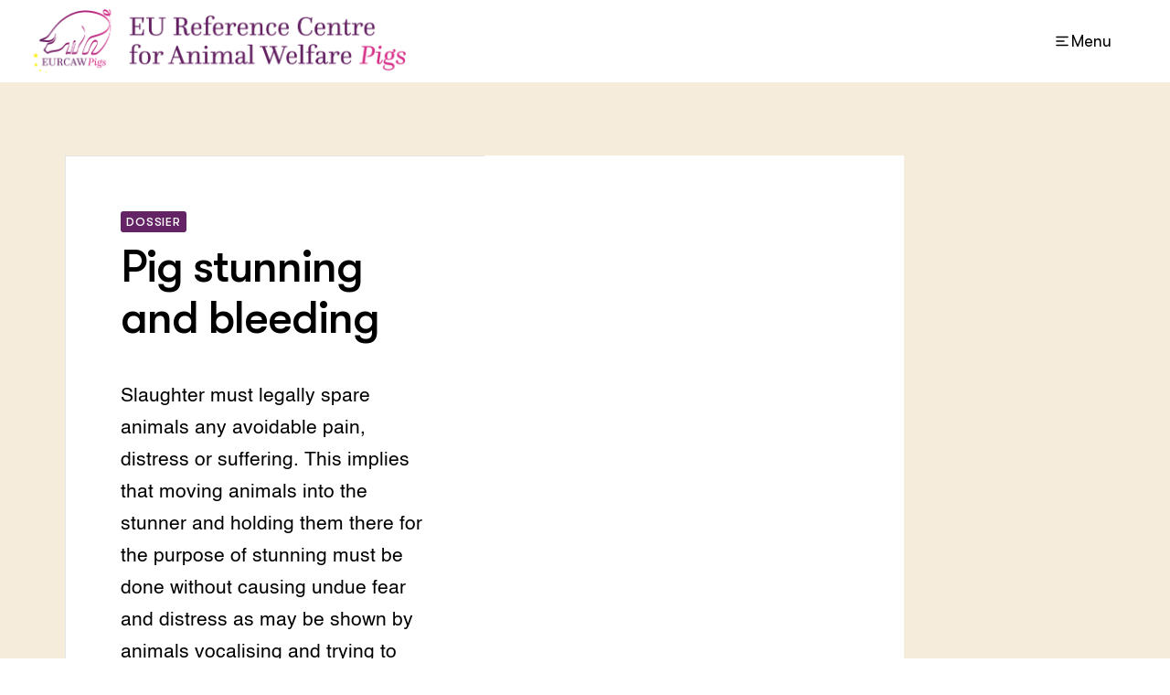

--- FILE ---
content_type: text/css; charset=utf-8
request_url: https://eurcaw-pigs.eu/_nuxt/LayoutWrapper.BsqAfo1I.css
body_size: 75683
content:
@charset "UTF-8";[data-v-b1c22fe8]:root{--nav-height:60px;--viewport:small}@media screen and (min-width:750px){[data-v-b1c22fe8]:root{--nav-height:90px;--viewport:medium}}[data-v-b1c22fe8]:root{--rgbBlack:0,0,0;--rgbWhite:255,255,255;--black:rgb(var(--rgbBlack));--white:rgb(var(--rgbWhite))}body[data-v-b1c22fe8],html[data-v-b1c22fe8]{-ms-text-size-adjust:100%;-webkit-text-size-adjust:100%;-moz-osx-font-smoothing:grayscale;-webkit-font-smoothing:antialiased;font-family:var(--font-family-primary,"GTWalsheimPro",-apple-system,"BlinkMacSystemFont","Segoe UI","Roboto","Oxygen","Ubuntu","Cantarell","Open Sans","Helvetica Neue",sans-serif)}p[data-v-b1c22fe8]{font-size:1rem}.storybookComponent__container[data-v-b1c22fe8]{background-color:var(--white);max-width:100%;padding:10px}@media only screen and (min-width:750px) and (max-width:9999px){.storybookComponent__container[data-v-b1c22fe8]{max-width:80%}.storybookComponent__container--wide[data-v-b1c22fe8]{min-width:600px}}.storybookComponent__note[data-v-b1c22fe8]{font-size:.75rem;font-style:italic;margin-top:40px}@keyframes plyr-progress-b1c22fe8{to{background-position:var(--plyr-progress-loading-size,25px) 0}}@keyframes plyr-popup-b1c22fe8{0%{opacity:.5;transform:translateY(10px)}to{opacity:1;transform:translateY(0)}}@keyframes plyr-fade-in-b1c22fe8{0%{opacity:0}to{opacity:1}}.plyr[data-v-b1c22fe8]{-moz-osx-font-smoothing:grayscale;-webkit-font-smoothing:antialiased;align-items:center;direction:ltr;display:flex;flex-direction:column;font-family:var(--plyr-font-family,inherit);font-variant-numeric:tabular-nums;font-weight:var(--plyr-font-weight-regular,400);line-height:var(--plyr-line-height,1.7);max-width:100%;min-width:200px;position:relative;text-shadow:none;transition:box-shadow .3s ease;z-index:0}.plyr audio[data-v-b1c22fe8],.plyr iframe[data-v-b1c22fe8],.plyr video[data-v-b1c22fe8]{display:block;height:100%;width:100%}.plyr button[data-v-b1c22fe8]{font:inherit;line-height:inherit;width:auto}.plyr[data-v-b1c22fe8]:focus{outline:0}.plyr--full-ui[data-v-b1c22fe8]{box-sizing:border-box}.plyr--full-ui[data-v-b1c22fe8] *,.plyr--full-ui[data-v-b1c22fe8] :after,.plyr--full-ui[data-v-b1c22fe8] :before{box-sizing:inherit}.plyr--full-ui a[data-v-b1c22fe8],.plyr--full-ui button[data-v-b1c22fe8],.plyr--full-ui input[data-v-b1c22fe8],.plyr--full-ui label[data-v-b1c22fe8]{touch-action:manipulation}.plyr__badge[data-v-b1c22fe8]{background:var(--plyr-badge-background,#4a5464);border-radius:var(--plyr-badge-border-radius,2px);color:var(--plyr-badge-text-color,#fff);font-size:var(--plyr-font-size-badge,9px);line-height:1;padding:3px 4px}.plyr--full-ui[data-v-b1c22fe8] ::-webkit-media-text-track-container{display:none}.plyr__captions[data-v-b1c22fe8]{animation:plyr-fade-in-b1c22fe8 .3s ease;bottom:0;display:none;font-size:var(--plyr-font-size-small,13px);left:0;padding:var(--plyr-control-spacing,10px);position:absolute;text-align:center;transition:transform .4s ease-in-out;width:100%}.plyr__captions span[data-v-b1c22fe8]:empty{display:none}@media (min-width:480px){.plyr__captions[data-v-b1c22fe8]{font-size:var(--plyr-font-size-base,15px);padding:calc(var(--plyr-control-spacing, 10px)*2)}}@media (min-width:768px){.plyr__captions[data-v-b1c22fe8]{font-size:var(--plyr-font-size-large,18px)}}.plyr--captions-active .plyr__captions[data-v-b1c22fe8]{display:block}.plyr:not(.plyr--hide-controls) .plyr__controls:not(:empty)~.plyr__captions[data-v-b1c22fe8]{transform:translateY(calc(var(--plyr-control-spacing, 10px)*-4))}.plyr__caption[data-v-b1c22fe8]{background:var(--plyr-captions-background,rgba(0,0,0,.8));border-radius:2px;-webkit-box-decoration-break:clone;box-decoration-break:clone;color:var(--plyr-captions-text-color,#fff);line-height:185%;padding:.2em .5em;white-space:pre-wrap}.plyr__caption div[data-v-b1c22fe8]{display:inline}.plyr__control[data-v-b1c22fe8]{background:transparent;border:0;border-radius:var(--plyr-control-radius,3px);color:inherit;cursor:pointer;flex-shrink:0;overflow:visible;padding:calc(var(--plyr-control-spacing, 10px)*.7);position:relative;transition:all .3s ease}.plyr__control svg[data-v-b1c22fe8]{display:block;height:var(--plyr-control-icon-size,18px);width:var(--plyr-control-icon-size,18px);fill:currentColor;pointer-events:none}.plyr__control[data-v-b1c22fe8]:focus{outline:0}.plyr__control.plyr__tab-focus[data-v-b1c22fe8]{outline-color:var(--plyr-tab-focus-color,var(--plyr-color-main,var(--plyr-color-main,#00b2ff)));outline-offset:2px;outline-style:dotted;outline-width:3px}a.plyr__control[data-v-b1c22fe8]{text-decoration:none}.plyr__control.plyr__control--pressed .icon--not-pressed[data-v-b1c22fe8],.plyr__control.plyr__control--pressed .label--not-pressed[data-v-b1c22fe8],.plyr__control:not(.plyr__control--pressed) .icon--pressed[data-v-b1c22fe8],.plyr__control:not(.plyr__control--pressed) .label--pressed[data-v-b1c22fe8],a.plyr__control[data-v-b1c22fe8]:after,a.plyr__control[data-v-b1c22fe8]:before{display:none}.plyr--full-ui[data-v-b1c22fe8] ::-webkit-media-controls{display:none}.plyr__controls[data-v-b1c22fe8]{align-items:center;display:flex;justify-content:flex-end;text-align:center}.plyr__controls .plyr__progress__container[data-v-b1c22fe8]{flex:1;min-width:0}.plyr__controls .plyr__controls__item[data-v-b1c22fe8]{margin-left:calc(var(--plyr-control-spacing, 10px)/4)}.plyr__controls .plyr__controls__item[data-v-b1c22fe8]:first-child{margin-left:0;margin-right:auto}.plyr__controls .plyr__controls__item.plyr__progress__container[data-v-b1c22fe8]{padding-left:calc(var(--plyr-control-spacing, 10px)/4)}.plyr__controls .plyr__controls__item.plyr__time[data-v-b1c22fe8]{padding:0 calc(var(--plyr-control-spacing, 10px)/2)}.plyr__controls .plyr__controls__item.plyr__progress__container[data-v-b1c22fe8]:first-child,.plyr__controls .plyr__controls__item.plyr__time+.plyr__time[data-v-b1c22fe8],.plyr__controls .plyr__controls__item.plyr__time[data-v-b1c22fe8]:first-child{padding-left:0}.plyr [data-plyr=airplay][data-v-b1c22fe8],.plyr [data-plyr=captions][data-v-b1c22fe8],.plyr [data-plyr=fullscreen][data-v-b1c22fe8],.plyr [data-plyr=pip][data-v-b1c22fe8],.plyr__controls[data-v-b1c22fe8]:empty{display:none}.plyr--airplay-supported [data-plyr=airplay][data-v-b1c22fe8],.plyr--captions-enabled [data-plyr=captions][data-v-b1c22fe8],.plyr--fullscreen-enabled [data-plyr=fullscreen][data-v-b1c22fe8],.plyr--pip-supported [data-plyr=pip][data-v-b1c22fe8]{display:inline-block}.plyr__menu[data-v-b1c22fe8]{display:flex;position:relative}.plyr__menu .plyr__control svg[data-v-b1c22fe8]{transition:transform .3s ease}.plyr__menu .plyr__control[aria-expanded=true] svg[data-v-b1c22fe8]{transform:rotate(90deg)}.plyr__menu .plyr__control[aria-expanded=true] .plyr__tooltip[data-v-b1c22fe8]{display:none}.plyr__menu__container[data-v-b1c22fe8]{animation:plyr-popup-b1c22fe8 .2s ease;background:var(--plyr-menu-background,hsla(0,0%,100%,.9));border-radius:4px;bottom:100%;box-shadow:var(--plyr-menu-shadow,0 1px 2px rgba(0,0,0,.15));color:var(--plyr-menu-color,#4a5464);font-size:var(--plyr-font-size-base,15px);margin-bottom:10px;position:absolute;right:-3px;text-align:left;white-space:nowrap;z-index:3}.plyr__menu__container>div[data-v-b1c22fe8]{overflow:hidden;transition:height .35s cubic-bezier(.4,0,.2,1),width .35s cubic-bezier(.4,0,.2,1)}.plyr__menu__container[data-v-b1c22fe8]:after{border-top-color:transparent;border:var(--plyr-menu-arrow-size,4px) solid transparent;border-top-color:var(--plyr-menu-background,hsla(0,0%,100%,.9));content:"";height:0;position:absolute;right:calc(var(--plyr-control-icon-size, 18px)/2 + var(--plyr-control-spacing, 10px)*.7 - var(--plyr-menu-arrow-size, 4px)/2);top:100%;width:0}.plyr__menu__container [role=menu][data-v-b1c22fe8]{padding:calc(var(--plyr-control-spacing, 10px)*.7)}.plyr__menu__container [role=menuitem][data-v-b1c22fe8],.plyr__menu__container [role=menuitemradio][data-v-b1c22fe8]{margin-top:2px}.plyr__menu__container [role=menuitem][data-v-b1c22fe8]:first-child,.plyr__menu__container [role=menuitemradio][data-v-b1c22fe8]:first-child{margin-top:0}.plyr__menu__container .plyr__control[data-v-b1c22fe8]{align-items:center;color:var(--plyr-menu-color,#4a5464);display:flex;font-size:var(--plyr-font-size-menu,var(--plyr-font-size-small,13px));padding:calc(var(--plyr-control-spacing, 10px)*.7/1.5) calc(var(--plyr-control-spacing, 10px)*.7*1.5);-webkit-user-select:none;-moz-user-select:none;user-select:none;width:100%}.plyr__menu__container .plyr__control>span[data-v-b1c22fe8]{align-items:inherit;display:flex;width:100%}.plyr__menu__container .plyr__control[data-v-b1c22fe8]:after{border:var(--plyr-menu-item-arrow-size,4px) solid transparent;content:"";position:absolute;top:50%;transform:translateY(-50%)}.plyr__menu__container .plyr__control--forward[data-v-b1c22fe8]{padding-right:calc(var(--plyr-control-spacing, 10px)*.7*4)}.plyr__menu__container .plyr__control--forward[data-v-b1c22fe8]:after{border-left-color:var(--plyr-menu-arrow-color,#728197);right:calc(var(--plyr-control-spacing, 10px)*.7*1.5 - var(--plyr-menu-item-arrow-size, 4px))}.plyr__menu__container .plyr__control--forward.plyr__tab-focus[data-v-b1c22fe8]:after,.plyr__menu__container .plyr__control--forward[data-v-b1c22fe8]:hover:after{border-left-color:currentColor}.plyr__menu__container .plyr__control--back[data-v-b1c22fe8]{font-weight:var(--plyr-font-weight-regular,400);margin:calc(var(--plyr-control-spacing, 10px)*.7);margin-bottom:calc(var(--plyr-control-spacing, 10px)*.7/2);padding-left:calc(var(--plyr-control-spacing, 10px)*.7*4);position:relative;width:calc(100% - var(--plyr-control-spacing, 10px)*.7*2)}.plyr__menu__container .plyr__control--back[data-v-b1c22fe8]:after{border-right-color:var(--plyr-menu-arrow-color,#728197);left:calc(var(--plyr-control-spacing, 10px)*.7*1.5 - var(--plyr-menu-item-arrow-size, 4px))}.plyr__menu__container .plyr__control--back[data-v-b1c22fe8]:before{background:var(--plyr-menu-back-border-color,#dcdfe5);box-shadow:0 1px 0 var(--plyr-menu-back-border-shadow-color,#fff);content:"";height:1px;left:0;margin-top:calc(var(--plyr-control-spacing, 10px)*.7/2);overflow:hidden;position:absolute;right:0;top:100%}.plyr__menu__container .plyr__control--back.plyr__tab-focus[data-v-b1c22fe8]:after,.plyr__menu__container .plyr__control--back[data-v-b1c22fe8]:hover:after{border-right-color:currentColor}.plyr__menu__container .plyr__control[role=menuitemradio][data-v-b1c22fe8]{padding-left:calc(var(--plyr-control-spacing, 10px)*.7)}.plyr__menu__container .plyr__control[role=menuitemradio][data-v-b1c22fe8]:after,.plyr__menu__container .plyr__control[role=menuitemradio][data-v-b1c22fe8]:before{border-radius:100%}.plyr__menu__container .plyr__control[role=menuitemradio][data-v-b1c22fe8]:before{background:#0000001a;content:"";display:block;flex-shrink:0;height:16px;margin-right:var(--plyr-control-spacing,10px);transition:all .3s ease;width:16px}.plyr__menu__container .plyr__control[role=menuitemradio][data-v-b1c22fe8]:after{background:#fff;border:0;height:6px;left:12px;opacity:0;top:50%;transform:translateY(-50%) scale(0);transition:transform .3s ease,opacity .3s ease;width:6px}.plyr__menu__container .plyr__control[role=menuitemradio][aria-checked=true][data-v-b1c22fe8]:before{background:var(--plyr-control-toggle-checked-background,var(--plyr-color-main,var(--plyr-color-main,#00b2ff)))}.plyr__menu__container .plyr__control[role=menuitemradio][aria-checked=true][data-v-b1c22fe8]:after{opacity:1;transform:translateY(-50%) scale(1)}.plyr__menu__container .plyr__control[role=menuitemradio].plyr__tab-focus[data-v-b1c22fe8]:before,.plyr__menu__container .plyr__control[role=menuitemradio][data-v-b1c22fe8]:hover:before{background:#23282f1a}.plyr__menu__container .plyr__menu__value[data-v-b1c22fe8]{align-items:center;display:flex;margin-left:auto;margin-right:calc(var(--plyr-control-spacing, 10px)*.7*-1 - -2);overflow:hidden;padding-left:calc(var(--plyr-control-spacing, 10px)*.7*3.5);pointer-events:none}.plyr--full-ui input[type=range][data-v-b1c22fe8]{-webkit-appearance:none;background:transparent;border:0;border-radius:calc(var(--plyr-range-thumb-height, 13px)*2);color:var(--plyr-range-fill-background,var(--plyr-color-main,var(--plyr-color-main,#00b2ff)));display:block;height:calc(var(--plyr-range-thumb-active-shadow-width, 3px)*2 + var(--plyr-range-thumb-height, 13px));margin:0;min-width:0;padding:0;transition:box-shadow .3s ease;width:100%}.plyr--full-ui input[type=range][data-v-b1c22fe8]::-webkit-slider-runnable-track{background-image:linear-gradient(to right,currentColor var(--value,0),transparent var(--value,0));background:transparent;border:0;border-radius:calc(var(--plyr-range-track-height, 5px)/2);height:var(--plyr-range-track-height,5px);-webkit-transition:box-shadow .3s ease;transition:box-shadow .3s ease;-webkit-user-select:none;user-select:none}.plyr--full-ui input[type=range][data-v-b1c22fe8]::-webkit-slider-thumb{-webkit-appearance:none;background:var(--plyr-range-thumb-background,#fff);border:0;border-radius:100%;box-shadow:var(--plyr-range-thumb-shadow,0 1px 1px rgba(35,40,47,.15),0 0 0 1px rgba(35,40,47,.2));height:var(--plyr-range-thumb-height,13px);margin-top:calc((var(--plyr-range-thumb-height, 13px) - var(--plyr-range-track-height, 5px))/2*-1);position:relative;-webkit-transition:all .2s ease;transition:all .2s ease;width:var(--plyr-range-thumb-height,13px)}.plyr--full-ui input[type=range][data-v-b1c22fe8]::-moz-range-track{background:transparent;border:0;border-radius:calc(var(--plyr-range-track-height, 5px)/2);height:var(--plyr-range-track-height,5px);-moz-transition:box-shadow .3s ease;transition:box-shadow .3s ease;-moz-user-select:none;-webkit-user-select:none;user-select:none}.plyr--full-ui input[type=range][data-v-b1c22fe8]::-moz-range-thumb{background:var(--plyr-range-thumb-background,#fff);border:0;border-radius:100%;box-shadow:var(--plyr-range-thumb-shadow,0 1px 1px rgba(35,40,47,.15),0 0 0 1px rgba(35,40,47,.2));height:var(--plyr-range-thumb-height,13px);position:relative;-moz-transition:all .2s ease;transition:all .2s ease;width:var(--plyr-range-thumb-height,13px)}.plyr--full-ui input[type=range][data-v-b1c22fe8]::-moz-range-progress{background:currentColor;border-radius:calc(var(--plyr-range-track-height, 5px)/2);height:var(--plyr-range-track-height,5px)}.plyr--full-ui input[type=range][data-v-b1c22fe8]::-ms-track{color:transparent}.plyr--full-ui input[type=range][data-v-b1c22fe8]::-ms-fill-upper,.plyr--full-ui input[type=range][data-v-b1c22fe8]::-ms-track{background:transparent;border:0;border-radius:calc(var(--plyr-range-track-height, 5px)/2);height:var(--plyr-range-track-height,5px);-ms-transition:box-shadow .3s ease;transition:box-shadow .3s ease;-webkit-user-select:none;user-select:none}.plyr--full-ui input[type=range][data-v-b1c22fe8]::-ms-fill-lower{background:transparent;background:currentColor;border:0;border-radius:calc(var(--plyr-range-track-height, 5px)/2);height:var(--plyr-range-track-height,5px);-ms-transition:box-shadow .3s ease;transition:box-shadow .3s ease;-webkit-user-select:none;user-select:none}.plyr--full-ui input[type=range][data-v-b1c22fe8]::-ms-thumb{background:var(--plyr-range-thumb-background,#fff);border:0;border-radius:100%;box-shadow:var(--plyr-range-thumb-shadow,0 1px 1px rgba(35,40,47,.15),0 0 0 1px rgba(35,40,47,.2));height:var(--plyr-range-thumb-height,13px);margin-top:0;position:relative;-ms-transition:all .2s ease;transition:all .2s ease;width:var(--plyr-range-thumb-height,13px)}.plyr--full-ui input[type=range][data-v-b1c22fe8]::-ms-tooltip{display:none}.plyr--full-ui input[type=range][data-v-b1c22fe8]::-moz-focus-outer{border:0}.plyr--full-ui input[type=range][data-v-b1c22fe8]:focus{outline:0}.plyr--full-ui input[type=range].plyr__tab-focus[data-v-b1c22fe8]::-webkit-slider-runnable-track{outline-color:var(--plyr-tab-focus-color,var(--plyr-color-main,var(--plyr-color-main,#00b2ff)));outline-offset:2px;outline-style:dotted;outline-width:3px}.plyr--full-ui input[type=range].plyr__tab-focus[data-v-b1c22fe8]::-moz-range-track{outline-color:var(--plyr-tab-focus-color,var(--plyr-color-main,var(--plyr-color-main,#00b2ff)));outline-offset:2px;outline-style:dotted;outline-width:3px}.plyr--full-ui input[type=range].plyr__tab-focus[data-v-b1c22fe8]::-ms-track{outline-color:var(--plyr-tab-focus-color,var(--plyr-color-main,var(--plyr-color-main,#00b2ff)));outline-offset:2px;outline-style:dotted;outline-width:3px}.plyr__poster[data-v-b1c22fe8]{background-color:var(--plyr-video-background,var(--plyr-video-background,#000));background-position:50% 50%;background-repeat:no-repeat;background-size:contain;height:100%;left:0;opacity:0;position:absolute;top:0;transition:opacity .2s ease;width:100%;z-index:1}.plyr--stopped.plyr__poster-enabled .plyr__poster[data-v-b1c22fe8]{opacity:1}.plyr--youtube.plyr--paused.plyr__poster-enabled:not(.plyr--stopped) .plyr__poster[data-v-b1c22fe8]{display:none}.plyr__time[data-v-b1c22fe8]{font-size:var(--plyr-font-size-time,var(--plyr-font-size-small,13px))}.plyr__time+.plyr__time[data-v-b1c22fe8]:before{content:"⁄";margin-right:var(--plyr-control-spacing,10px)}@media (max-width:767px){.plyr__time+.plyr__time[data-v-b1c22fe8]{display:none}}.plyr__tooltip[data-v-b1c22fe8]{background:var(--plyr-tooltip-background,hsla(0,0%,100%,.9));border-radius:var(--plyr-tooltip-radius,3px);bottom:100%;box-shadow:var(--plyr-tooltip-shadow,0 1px 2px rgba(0,0,0,.15));color:var(--plyr-tooltip-color,#4a5464);font-size:var(--plyr-font-size-small,13px);font-weight:var(--plyr-font-weight-regular,400);left:50%;line-height:1.3;margin-bottom:calc(var(--plyr-control-spacing, 10px)/2*2);opacity:0;padding:calc(var(--plyr-control-spacing, 10px)/2) calc(var(--plyr-control-spacing, 10px)/2*1.5);pointer-events:none;position:absolute;transform:translate(-50%,10px) scale(.8);transform-origin:50% 100%;transition:transform .2s ease .1s,opacity .2s ease .1s;white-space:nowrap;z-index:2}.plyr__tooltip[data-v-b1c22fe8]:before{border-left:var(--plyr-tooltip-arrow-size,4px) solid transparent;border-right:var(--plyr-tooltip-arrow-size,4px) solid transparent;border-top:var(--plyr-tooltip-arrow-size,4px) solid var(--plyr-tooltip-background,hsla(0,0%,100%,.9));bottom:calc(var(--plyr-tooltip-arrow-size, 4px)*-1);content:"";height:0;left:50%;position:absolute;transform:translate(-50%);width:0;z-index:2}.plyr .plyr__control.plyr__tab-focus .plyr__tooltip[data-v-b1c22fe8],.plyr .plyr__control:hover .plyr__tooltip[data-v-b1c22fe8],.plyr__tooltip--visible[data-v-b1c22fe8]{opacity:1;transform:translate(-50%) scale(1)}.plyr .plyr__control:hover .plyr__tooltip[data-v-b1c22fe8]{z-index:3}.plyr__controls>.plyr__control:last-child .plyr__tooltip[data-v-b1c22fe8]{left:auto;right:0;transform:translateY(10px) scale(.8);transform-origin:100% 100%}.plyr__controls>.plyr__control:last-child .plyr__tooltip[data-v-b1c22fe8]:before{left:auto;right:calc(var(--plyr-control-icon-size, 18px)/2 + var(--plyr-control-spacing, 10px)*.7);transform:translate(50%)}.plyr__controls>.plyr__control:first-child .plyr__tooltip[data-v-b1c22fe8],.plyr__controls>.plyr__control:first-child+.plyr__control .plyr__tooltip[data-v-b1c22fe8]{left:0;transform:translateY(10px) scale(.8);transform-origin:0 100%}.plyr__controls>.plyr__control:first-child .plyr__tooltip[data-v-b1c22fe8]:before,.plyr__controls>.plyr__control:first-child+.plyr__control .plyr__tooltip[data-v-b1c22fe8]:before{left:calc(var(--plyr-control-icon-size, 18px)/2 + var(--plyr-control-spacing, 10px)*.7)}.plyr__controls>.plyr__control:first-child .plyr__tooltip--visible[data-v-b1c22fe8],.plyr__controls>.plyr__control:first-child+.plyr__control .plyr__tooltip--visible[data-v-b1c22fe8],.plyr__controls>.plyr__control:first-child+.plyr__control.plyr__tab-focus .plyr__tooltip[data-v-b1c22fe8],.plyr__controls>.plyr__control:first-child+.plyr__control:hover .plyr__tooltip[data-v-b1c22fe8],.plyr__controls>.plyr__control:first-child.plyr__tab-focus .plyr__tooltip[data-v-b1c22fe8],.plyr__controls>.plyr__control:first-child:hover .plyr__tooltip[data-v-b1c22fe8],.plyr__controls>.plyr__control:last-child .plyr__tooltip--visible[data-v-b1c22fe8],.plyr__controls>.plyr__control:last-child.plyr__tab-focus .plyr__tooltip[data-v-b1c22fe8],.plyr__controls>.plyr__control:last-child:hover .plyr__tooltip[data-v-b1c22fe8]{transform:translate(0) scale(1)}.plyr__progress[data-v-b1c22fe8]{left:calc(var(--plyr-range-thumb-height, 13px)*.5);margin-right:var(--plyr-range-thumb-height,13px);position:relative}.plyr__progress input[type=range][data-v-b1c22fe8],.plyr__progress__buffer[data-v-b1c22fe8]{margin-left:calc(var(--plyr-range-thumb-height, 13px)*-.5);margin-right:calc(var(--plyr-range-thumb-height, 13px)*-.5);width:calc(100% + var(--plyr-range-thumb-height, 13px))}.plyr__progress input[type=range][data-v-b1c22fe8]{position:relative;z-index:2}.plyr__progress .plyr__tooltip[data-v-b1c22fe8]{font-size:var(--plyr-font-size-time,var(--plyr-font-size-small,13px));left:0}.plyr__progress__buffer[data-v-b1c22fe8]{-webkit-appearance:none;background:transparent;border:0;border-radius:100px;height:var(--plyr-range-track-height,5px);left:0;margin-top:calc(var(--plyr-range-track-height, 5px)/2*-1);padding:0;position:absolute;top:50%}.plyr__progress__buffer[data-v-b1c22fe8]::-webkit-progress-bar{background:transparent}.plyr__progress__buffer[data-v-b1c22fe8]::-webkit-progress-value{background:currentColor;border-radius:100px;min-width:var(--plyr-range-track-height,5px);-webkit-transition:width .2s ease;transition:width .2s ease}.plyr__progress__buffer[data-v-b1c22fe8]::-moz-progress-bar{background:currentColor;border-radius:100px;min-width:var(--plyr-range-track-height,5px);-moz-transition:width .2s ease;transition:width .2s ease}.plyr__progress__buffer[data-v-b1c22fe8]::-ms-fill{border-radius:100px;-ms-transition:width .2s ease;transition:width .2s ease}.plyr--loading .plyr__progress__buffer[data-v-b1c22fe8]{animation:plyr-progress-b1c22fe8 1s linear infinite;background-image:linear-gradient(-45deg,var(--plyr-progress-loading-background,rgba(35,40,47,.6)) 25%,transparent 25%,transparent 50%,var(--plyr-progress-loading-background,rgba(35,40,47,.6)) 50%,var(--plyr-progress-loading-background,rgba(35,40,47,.6)) 75%,transparent 75%,transparent);background-repeat:repeat-x;background-size:var(--plyr-progress-loading-size,25px) var(--plyr-progress-loading-size,25px);color:transparent}.plyr--video.plyr--loading .plyr__progress__buffer[data-v-b1c22fe8]{background-color:var(--plyr-video-progress-buffered-background,hsla(0,0%,100%,.25))}.plyr--audio.plyr--loading .plyr__progress__buffer[data-v-b1c22fe8]{background-color:var(--plyr-audio-progress-buffered-background,rgba(193,200,209,.6))}.plyr__volume[data-v-b1c22fe8]{align-items:center;display:flex;max-width:110px;min-width:80px;position:relative;width:20%}.plyr__volume input[type=range][data-v-b1c22fe8]{margin-left:calc(var(--plyr-control-spacing, 10px)/2);margin-right:calc(var(--plyr-control-spacing, 10px)/2);position:relative;z-index:2}.plyr--is-ios .plyr__volume[data-v-b1c22fe8]{min-width:0;width:auto}.plyr--audio[data-v-b1c22fe8]{display:block}.plyr--audio .plyr__controls[data-v-b1c22fe8]{background:var(--plyr-audio-controls-background,#fff);border-radius:inherit;color:var(--plyr-audio-control-color,#4a5464);padding:var(--plyr-control-spacing,10px)}.plyr--audio .plyr__control.plyr__tab-focus[data-v-b1c22fe8],.plyr--audio .plyr__control[data-v-b1c22fe8]:hover,.plyr--audio .plyr__control[aria-expanded=true][data-v-b1c22fe8]{background:var(--plyr-audio-control-background-hover,var(--plyr-color-main,var(--plyr-color-main,#00b2ff)));color:var(--plyr-audio-control-color-hover,#fff)}.plyr--full-ui.plyr--audio input[type=range][data-v-b1c22fe8]::-webkit-slider-runnable-track{background-color:var(--plyr-audio-range-track-background,var(--plyr-audio-progress-buffered-background,rgba(193,200,209,.6)))}.plyr--full-ui.plyr--audio input[type=range][data-v-b1c22fe8]::-moz-range-track{background-color:var(--plyr-audio-range-track-background,var(--plyr-audio-progress-buffered-background,rgba(193,200,209,.6)))}.plyr--full-ui.plyr--audio input[type=range][data-v-b1c22fe8]::-ms-track{background-color:var(--plyr-audio-range-track-background,var(--plyr-audio-progress-buffered-background,rgba(193,200,209,.6)))}.plyr--full-ui.plyr--audio input[type=range][data-v-b1c22fe8]:active::-webkit-slider-thumb{box-shadow:var(--plyr-range-thumb-shadow,0 1px 1px rgba(35,40,47,.15),0 0 0 1px rgba(35,40,47,.2)),0 0 0 var(--plyr-range-thumb-active-shadow-width,3px) var(--plyr-audio-range-thumb-active-shadow-color,rgba(35,40,47,.1))}.plyr--full-ui.plyr--audio input[type=range][data-v-b1c22fe8]:active::-moz-range-thumb{box-shadow:var(--plyr-range-thumb-shadow,0 1px 1px rgba(35,40,47,.15),0 0 0 1px rgba(35,40,47,.2)),0 0 0 var(--plyr-range-thumb-active-shadow-width,3px) var(--plyr-audio-range-thumb-active-shadow-color,rgba(35,40,47,.1))}.plyr--full-ui.plyr--audio input[type=range][data-v-b1c22fe8]:active::-ms-thumb{box-shadow:var(--plyr-range-thumb-shadow,0 1px 1px rgba(35,40,47,.15),0 0 0 1px rgba(35,40,47,.2)),0 0 0 var(--plyr-range-thumb-active-shadow-width,3px) var(--plyr-audio-range-thumb-active-shadow-color,rgba(35,40,47,.1))}.plyr--audio .plyr__progress__buffer[data-v-b1c22fe8]{color:var(--plyr-audio-progress-buffered-background,rgba(193,200,209,.6))}.plyr--video[data-v-b1c22fe8]{background:var(--plyr-video-background,var(--plyr-video-background,#000));overflow:hidden}.plyr--video.plyr--menu-open[data-v-b1c22fe8]{overflow:visible}.plyr__video-wrapper[data-v-b1c22fe8]{background:var(--plyr-video-background,var(--plyr-video-background,#000));margin:auto;overflow:hidden;position:relative;width:100%}.plyr__video-embed[data-v-b1c22fe8],.plyr__video-wrapper--fixed-ratio[data-v-b1c22fe8]{aspect-ratio:16/9}@supports not (aspect-ratio:16/9){.plyr__video-embed[data-v-b1c22fe8],.plyr__video-wrapper--fixed-ratio[data-v-b1c22fe8]{height:0;padding-bottom:to-percentage(56.25);position:relative}}.plyr__video-embed iframe[data-v-b1c22fe8],.plyr__video-wrapper--fixed-ratio video[data-v-b1c22fe8]{border:0;height:100%;left:0;position:absolute;top:0;width:100%}.plyr--full-ui .plyr__video-embed>.plyr__video-embed__container[data-v-b1c22fe8]{padding-bottom:to-percentage(240);position:relative;transform:translateY(-to-percentage(38.28125))}.plyr--video .plyr__controls[data-v-b1c22fe8]{background:var(--plyr-video-controls-background,linear-gradient(transparent,rgba(0,0,0,.75)));border-bottom-left-radius:inherit;border-bottom-right-radius:inherit;bottom:0;color:var(--plyr-video-control-color,#fff);left:0;padding:calc(var(--plyr-control-spacing, 10px)/2);padding-top:calc(var(--plyr-control-spacing, 10px)*2);position:absolute;right:0;transition:opacity .4s ease-in-out,transform .4s ease-in-out;z-index:3}@media (min-width:480px){.plyr--video .plyr__controls[data-v-b1c22fe8]{padding:var(--plyr-control-spacing,10px);padding-top:calc(var(--plyr-control-spacing, 10px)*3.5)}}.plyr--video.plyr--hide-controls .plyr__controls[data-v-b1c22fe8]{opacity:0;pointer-events:none;transform:translateY(100%)}.plyr--video .plyr__control.plyr__tab-focus[data-v-b1c22fe8],.plyr--video .plyr__control[data-v-b1c22fe8]:hover,.plyr--video .plyr__control[aria-expanded=true][data-v-b1c22fe8]{background:var(--plyr-video-control-background-hover,var(--plyr-color-main,var(--plyr-color-main,#00b2ff)));color:var(--plyr-video-control-color-hover,#fff)}.plyr__control--overlaid[data-v-b1c22fe8]{background:var(--plyr-video-control-background-hover,var(--plyr-color-main,var(--plyr-color-main,#00b2ff)));border:0;border-radius:100%;color:var(--plyr-video-control-color,#fff);display:none;left:50%;opacity:.9;padding:calc(var(--plyr-control-spacing, 10px)*1.5);position:absolute;top:50%;transform:translate(-50%,-50%);transition:.3s;z-index:2}.plyr__control--overlaid svg[data-v-b1c22fe8]{left:2px;position:relative}.plyr__control--overlaid[data-v-b1c22fe8]:focus,.plyr__control--overlaid[data-v-b1c22fe8]:hover{opacity:1}.plyr--playing .plyr__control--overlaid[data-v-b1c22fe8]{opacity:0;visibility:hidden}.plyr--full-ui.plyr--video .plyr__control--overlaid[data-v-b1c22fe8]{display:block}.plyr--full-ui.plyr--video input[type=range][data-v-b1c22fe8]::-webkit-slider-runnable-track{background-color:var(--plyr-video-range-track-background,var(--plyr-video-progress-buffered-background,hsla(0,0%,100%,.25)))}.plyr--full-ui.plyr--video input[type=range][data-v-b1c22fe8]::-moz-range-track{background-color:var(--plyr-video-range-track-background,var(--plyr-video-progress-buffered-background,hsla(0,0%,100%,.25)))}.plyr--full-ui.plyr--video input[type=range][data-v-b1c22fe8]::-ms-track{background-color:var(--plyr-video-range-track-background,var(--plyr-video-progress-buffered-background,hsla(0,0%,100%,.25)))}.plyr--full-ui.plyr--video input[type=range][data-v-b1c22fe8]:active::-webkit-slider-thumb{box-shadow:var(--plyr-range-thumb-shadow,0 1px 1px rgba(35,40,47,.15),0 0 0 1px rgba(35,40,47,.2)),0 0 0 var(--plyr-range-thumb-active-shadow-width,3px) var(--plyr-audio-range-thumb-active-shadow-color,hsla(0,0%,100%,.5))}.plyr--full-ui.plyr--video input[type=range][data-v-b1c22fe8]:active::-moz-range-thumb{box-shadow:var(--plyr-range-thumb-shadow,0 1px 1px rgba(35,40,47,.15),0 0 0 1px rgba(35,40,47,.2)),0 0 0 var(--plyr-range-thumb-active-shadow-width,3px) var(--plyr-audio-range-thumb-active-shadow-color,hsla(0,0%,100%,.5))}.plyr--full-ui.plyr--video input[type=range][data-v-b1c22fe8]:active::-ms-thumb{box-shadow:var(--plyr-range-thumb-shadow,0 1px 1px rgba(35,40,47,.15),0 0 0 1px rgba(35,40,47,.2)),0 0 0 var(--plyr-range-thumb-active-shadow-width,3px) var(--plyr-audio-range-thumb-active-shadow-color,hsla(0,0%,100%,.5))}.plyr--video .plyr__progress__buffer[data-v-b1c22fe8]{color:var(--plyr-video-progress-buffered-background,hsla(0,0%,100%,.25))}.plyr[data-v-b1c22fe8]:fullscreen{background:#000;border-radius:0!important;height:100%;margin:0;width:100%}.plyr:fullscreen video[data-v-b1c22fe8]{height:100%}.plyr:fullscreen .plyr__control .icon--exit-fullscreen[data-v-b1c22fe8]{display:block}.plyr:fullscreen .plyr__control .icon--exit-fullscreen+svg[data-v-b1c22fe8]{display:none}.plyr:fullscreen.plyr--hide-controls[data-v-b1c22fe8]{cursor:none}@media (min-width:1024px){.plyr:fullscreen .plyr__captions[data-v-b1c22fe8]{font-size:var(--plyr-font-size-xlarge,21px)}}.plyr[data-v-b1c22fe8]:-webkit-full-screen{background:#000;border-radius:0!important;height:100%;margin:0;width:100%}.plyr:-webkit-full-screen video[data-v-b1c22fe8]{height:100%}.plyr:-webkit-full-screen .plyr__control .icon--exit-fullscreen[data-v-b1c22fe8]{display:block}.plyr:-webkit-full-screen .plyr__control .icon--exit-fullscreen+svg[data-v-b1c22fe8]{display:none}.plyr:-webkit-full-screen.plyr--hide-controls[data-v-b1c22fe8]{cursor:none}@media (min-width:1024px){.plyr:-webkit-full-screen .plyr__captions[data-v-b1c22fe8]{font-size:var(--plyr-font-size-xlarge,21px)}}.plyr[data-v-b1c22fe8]:-moz-full-screen{background:#000;border-radius:0!important;height:100%;margin:0;width:100%}.plyr:-moz-full-screen video[data-v-b1c22fe8]{height:100%}.plyr:-moz-full-screen .plyr__control .icon--exit-fullscreen[data-v-b1c22fe8]{display:block}.plyr:-moz-full-screen .plyr__control .icon--exit-fullscreen+svg[data-v-b1c22fe8]{display:none}.plyr:-moz-full-screen.plyr--hide-controls[data-v-b1c22fe8]{cursor:none}@media (min-width:1024px){.plyr:-moz-full-screen .plyr__captions[data-v-b1c22fe8]{font-size:var(--plyr-font-size-xlarge,21px)}}.plyr[data-v-b1c22fe8]:-ms-fullscreen{background:#000;border-radius:0!important;height:100%;margin:0;width:100%}.plyr:-ms-fullscreen video[data-v-b1c22fe8]{height:100%}.plyr:-ms-fullscreen .plyr__control .icon--exit-fullscreen[data-v-b1c22fe8]{display:block}.plyr:-ms-fullscreen .plyr__control .icon--exit-fullscreen+svg[data-v-b1c22fe8]{display:none}.plyr:-ms-fullscreen.plyr--hide-controls[data-v-b1c22fe8]{cursor:none}@media (min-width:1024px){.plyr:-ms-fullscreen .plyr__captions[data-v-b1c22fe8]{font-size:var(--plyr-font-size-xlarge,21px)}}.plyr--fullscreen-fallback[data-v-b1c22fe8]{background:#000;border-radius:0!important;bottom:0;display:block;height:100%;left:0;margin:0;position:fixed;right:0;top:0;width:100%;z-index:10000000}.plyr--fullscreen-fallback video[data-v-b1c22fe8]{height:100%}.plyr--fullscreen-fallback .plyr__control .icon--exit-fullscreen[data-v-b1c22fe8]{display:block}.plyr--fullscreen-fallback .plyr__control .icon--exit-fullscreen+svg[data-v-b1c22fe8]{display:none}.plyr--fullscreen-fallback.plyr--hide-controls[data-v-b1c22fe8]{cursor:none}@media (min-width:1024px){.plyr--fullscreen-fallback .plyr__captions[data-v-b1c22fe8]{font-size:var(--plyr-font-size-xlarge,21px)}}.plyr__ads[data-v-b1c22fe8]{border-radius:inherit;bottom:0;cursor:pointer;left:0;overflow:hidden;position:absolute;right:0;top:0;z-index:-1}.plyr__ads>div[data-v-b1c22fe8],.plyr__ads>div iframe[data-v-b1c22fe8]{height:100%;position:absolute;width:100%}.plyr__ads[data-v-b1c22fe8]:after{background:#23282f;border-radius:2px;bottom:var(--plyr-control-spacing,10px);color:#fff;content:attr(data-badge-text);font-size:11px;padding:2px 6px;pointer-events:none;position:absolute;right:var(--plyr-control-spacing,10px);z-index:3}.plyr__ads[data-v-b1c22fe8]:after:empty{display:none}.plyr__cues[data-v-b1c22fe8]{background:currentColor;display:block;height:var(--plyr-range-track-height,5px);left:0;margin:-2.5px 0 0;opacity:.8;position:absolute;top:50%;width:3px;z-index:3}.plyr__preview-thumb[data-v-b1c22fe8]{background-color:var(--plyr-tooltip-background,hsla(0,0%,100%,.9));border-radius:3px;bottom:100%;box-shadow:var(--plyr-tooltip-shadow,0 1px 2px rgba(0,0,0,.15));margin-bottom:calc(var(--plyr-control-spacing, 10px)/2*2);opacity:0;padding:var(--plyr-tooltip-radius,3px);pointer-events:none;position:absolute;transform:translateY(10px) scale(.8);transform-origin:50% 100%;transition:transform .2s ease .1s,opacity .2s ease .1s;z-index:2}.plyr__preview-thumb--is-shown[data-v-b1c22fe8]{opacity:1;transform:translate(0) scale(1)}.plyr__preview-thumb[data-v-b1c22fe8]:before{border-left:var(--plyr-tooltip-arrow-size,4px) solid transparent;border-right:var(--plyr-tooltip-arrow-size,4px) solid transparent;border-top:var(--plyr-tooltip-arrow-size,4px) solid var(--plyr-tooltip-background,hsla(0,0%,100%,.9));bottom:calc(var(--plyr-tooltip-arrow-size, 4px)*-1);content:"";height:0;left:50%;position:absolute;transform:translate(-50%);width:0;z-index:2}.plyr__preview-thumb__image-container[data-v-b1c22fe8]{background:#c1c8d1;border-radius:calc(var(--plyr-tooltip-radius, 3px) - 1px);overflow:hidden;position:relative;z-index:0}.plyr__preview-thumb__image-container img[data-v-b1c22fe8]{height:100%;left:0;max-height:none;max-width:none;position:absolute;top:0;width:100%}.plyr__preview-thumb__time-container[data-v-b1c22fe8]{bottom:6px;left:0;position:absolute;right:0;white-space:nowrap;z-index:3}.plyr__preview-thumb__time-container span[data-v-b1c22fe8]{background-color:#0000008c;border-radius:calc(var(--plyr-tooltip-radius, 3px) - 1px);color:#fff;font-size:var(--plyr-font-size-time,var(--plyr-font-size-small,13px));padding:3px 6px}.plyr__preview-scrubbing[data-v-b1c22fe8]{bottom:0;filter:blur(1px);height:100%;left:0;margin:auto;opacity:0;overflow:hidden;pointer-events:none;position:absolute;right:0;top:0;transition:opacity .3s ease;width:100%;z-index:1}.plyr__preview-scrubbing--is-shown[data-v-b1c22fe8]{opacity:1}.plyr__preview-scrubbing img[data-v-b1c22fe8]{height:100%;left:0;max-height:none;max-width:none;-o-object-fit:contain;object-fit:contain;position:absolute;top:0;width:100%}.plyr--no-transition[data-v-b1c22fe8]{transition:none!important}.plyr__sr-only[data-v-b1c22fe8]{overflow:hidden;clip:rect(1px,1px,1px,1px);border:0!important;height:1px!important;padding:0!important;position:absolute!important;width:1px!important}.plyr [hidden][data-v-b1c22fe8]{display:none!important}[data-v-b1c22fe8]{-webkit-tap-highlight-color:transparent}[data-v-b1c22fe8],[data-v-b1c22fe8]:after,[data-v-b1c22fe8]:before{box-sizing:border-box;margin:0}body[data-v-b1c22fe8],html[data-v-b1c22fe8]{color:var(--black);scroll-behavior:smooth}body[data-v-b1c22fe8]{background-color:var(--white)}html[data-v-b1c22fe8]{height:-webkit-fill-available}a[data-v-b1c22fe8],button[data-v-b1c22fe8]{outline:none}button[data-v-b1c22fe8]{background:none;color:inherit;cursor:pointer;font:inherit;outline:inherit;padding:0}button[data-v-b1c22fe8],dialog[data-v-b1c22fe8]{border:none}body[data-v-b1c22fe8]{max-width:100vw;min-height:100vh;min-height:-webkit-fill-available;overflow-x:hidden}body[data-v-b1c22fe8]:has(.lightbox){overflow:hidden;pointer-events:none}body.blur .layout[data-v-b1c22fe8]{filter:blur(5px)}body.no-scroll[data-v-b1c22fe8]{overflow:hidden}@media only screen and (min-width:0px) and (max-width:750px){.container--exploded[data-v-b1c22fe8]{padding-top:0}}.container--main[data-v-b1c22fe8]{min-height:calc(100vh - var(--nav-height));transition:filter .2s cubic-bezier(.7,0,.3,1),padding .2s cubic-bezier(.7,0,.3,1)}.container--main.blur[data-v-b1c22fe8]{filter:blur(5px)}.container--main.blur--delay[data-v-b1c22fe8]{filter:blur(5px);transition-delay:.5s}.container.container-map-page[data-v-b1c22fe8]{padding-top:0}[data-v-b1c22fe8]::placeholder{color:#a3aea3;font-size:80%}[data-v-b1c22fe8]::-moz-placeholder{color:#a3aea3;font-size:80%}[data-v-b1c22fe8]:-ms-input-placeholder{color:#a3aea3;font-size:80%}[data-v-b1c22fe8]:-moz-placeholder{color:#a3aea3;font-size:80%}input[data-v-b1c22fe8],select[data-v-b1c22fe8],textarea[data-v-b1c22fe8]{outline:none}textarea[data-v-b1c22fe8]{font:inherit}.preview__indicator[data-v-b1c22fe8]{pointer-events:none;z-index:5}.preview__indicator__wrapper[data-v-b1c22fe8]{border:5px solid red;height:100%;left:0;opacity:.8;position:fixed;top:0;width:100%}.preview__indicator__text[data-v-b1c22fe8]{background-color:red;border-radius:4px;bottom:0;color:var(--white);padding:10px;position:fixed;right:0}[data-v-e0f2db4c]:root{--nav-height:60px;--viewport:small}@media screen and (min-width:750px){[data-v-e0f2db4c]:root{--nav-height:90px;--viewport:medium}}[data-v-e0f2db4c]:root{--rgbBlack:0,0,0;--rgbWhite:255,255,255;--black:rgb(var(--rgbBlack));--white:rgb(var(--rgbWhite))}body[data-v-e0f2db4c],html[data-v-e0f2db4c]{-ms-text-size-adjust:100%;-webkit-text-size-adjust:100%;-moz-osx-font-smoothing:grayscale;-webkit-font-smoothing:antialiased;font-family:var(--font-family-primary,"GTWalsheimPro",-apple-system,"BlinkMacSystemFont","Segoe UI","Roboto","Oxygen","Ubuntu","Cantarell","Open Sans","Helvetica Neue",sans-serif)}p[data-v-e0f2db4c]{font-size:1rem}.storybookComponent__container[data-v-e0f2db4c]{background-color:var(--white);max-width:100%;padding:10px}@media only screen and (min-width:750px) and (max-width:9999px){.storybookComponent__container[data-v-e0f2db4c]{max-width:80%}.storybookComponent__container--wide[data-v-e0f2db4c]{min-width:600px}}.storybookComponent__note[data-v-e0f2db4c]{font-size:.75rem;font-style:italic;margin-top:40px}@keyframes plyr-progress-e0f2db4c{to{background-position:var(--plyr-progress-loading-size,25px) 0}}@keyframes plyr-popup-e0f2db4c{0%{opacity:.5;transform:translateY(10px)}to{opacity:1;transform:translateY(0)}}@keyframes plyr-fade-in-e0f2db4c{0%{opacity:0}to{opacity:1}}.plyr[data-v-e0f2db4c]{-moz-osx-font-smoothing:grayscale;-webkit-font-smoothing:antialiased;align-items:center;direction:ltr;display:flex;flex-direction:column;font-family:var(--plyr-font-family,inherit);font-variant-numeric:tabular-nums;font-weight:var(--plyr-font-weight-regular,400);line-height:var(--plyr-line-height,1.7);max-width:100%;min-width:200px;position:relative;text-shadow:none;transition:box-shadow .3s ease;z-index:0}.plyr audio[data-v-e0f2db4c],.plyr iframe[data-v-e0f2db4c],.plyr video[data-v-e0f2db4c]{display:block;height:100%;width:100%}.plyr button[data-v-e0f2db4c]{font:inherit;line-height:inherit;width:auto}.plyr[data-v-e0f2db4c]:focus{outline:0}.plyr--full-ui[data-v-e0f2db4c]{box-sizing:border-box}.plyr--full-ui[data-v-e0f2db4c] *,.plyr--full-ui[data-v-e0f2db4c] :after,.plyr--full-ui[data-v-e0f2db4c] :before{box-sizing:inherit}.plyr--full-ui a[data-v-e0f2db4c],.plyr--full-ui button[data-v-e0f2db4c],.plyr--full-ui input[data-v-e0f2db4c],.plyr--full-ui label[data-v-e0f2db4c]{touch-action:manipulation}.plyr__badge[data-v-e0f2db4c]{background:var(--plyr-badge-background,#4a5464);border-radius:var(--plyr-badge-border-radius,2px);color:var(--plyr-badge-text-color,#fff);font-size:var(--plyr-font-size-badge,9px);line-height:1;padding:3px 4px}.plyr--full-ui[data-v-e0f2db4c] ::-webkit-media-text-track-container{display:none}.plyr__captions[data-v-e0f2db4c]{animation:plyr-fade-in-e0f2db4c .3s ease;bottom:0;display:none;font-size:var(--plyr-font-size-small,13px);left:0;padding:var(--plyr-control-spacing,10px);position:absolute;text-align:center;transition:transform .4s ease-in-out;width:100%}.plyr__captions span[data-v-e0f2db4c]:empty{display:none}@media (min-width:480px){.plyr__captions[data-v-e0f2db4c]{font-size:var(--plyr-font-size-base,15px);padding:calc(var(--plyr-control-spacing, 10px)*2)}}@media (min-width:768px){.plyr__captions[data-v-e0f2db4c]{font-size:var(--plyr-font-size-large,18px)}}.plyr--captions-active .plyr__captions[data-v-e0f2db4c]{display:block}.plyr:not(.plyr--hide-controls) .plyr__controls:not(:empty)~.plyr__captions[data-v-e0f2db4c]{transform:translateY(calc(var(--plyr-control-spacing, 10px)*-4))}.plyr__caption[data-v-e0f2db4c]{background:var(--plyr-captions-background,rgba(0,0,0,.8));border-radius:2px;-webkit-box-decoration-break:clone;box-decoration-break:clone;color:var(--plyr-captions-text-color,#fff);line-height:185%;padding:.2em .5em;white-space:pre-wrap}.plyr__caption div[data-v-e0f2db4c]{display:inline}.plyr__control[data-v-e0f2db4c]{background:transparent;border:0;border-radius:var(--plyr-control-radius,3px);color:inherit;cursor:pointer;flex-shrink:0;overflow:visible;padding:calc(var(--plyr-control-spacing, 10px)*.7);position:relative;transition:all .3s ease}.plyr__control svg[data-v-e0f2db4c]{display:block;height:var(--plyr-control-icon-size,18px);width:var(--plyr-control-icon-size,18px);fill:currentColor;pointer-events:none}.plyr__control[data-v-e0f2db4c]:focus{outline:0}.plyr__control.plyr__tab-focus[data-v-e0f2db4c]{outline-color:var(--plyr-tab-focus-color,var(--plyr-color-main,var(--plyr-color-main,#00b2ff)));outline-offset:2px;outline-style:dotted;outline-width:3px}a.plyr__control[data-v-e0f2db4c]{text-decoration:none}.plyr__control.plyr__control--pressed .icon--not-pressed[data-v-e0f2db4c],.plyr__control.plyr__control--pressed .label--not-pressed[data-v-e0f2db4c],.plyr__control:not(.plyr__control--pressed) .icon--pressed[data-v-e0f2db4c],.plyr__control:not(.plyr__control--pressed) .label--pressed[data-v-e0f2db4c],a.plyr__control[data-v-e0f2db4c]:after,a.plyr__control[data-v-e0f2db4c]:before{display:none}.plyr--full-ui[data-v-e0f2db4c] ::-webkit-media-controls{display:none}.plyr__controls[data-v-e0f2db4c]{align-items:center;display:flex;justify-content:flex-end;text-align:center}.plyr__controls .plyr__progress__container[data-v-e0f2db4c]{flex:1;min-width:0}.plyr__controls .plyr__controls__item[data-v-e0f2db4c]{margin-left:calc(var(--plyr-control-spacing, 10px)/4)}.plyr__controls .plyr__controls__item[data-v-e0f2db4c]:first-child{margin-left:0;margin-right:auto}.plyr__controls .plyr__controls__item.plyr__progress__container[data-v-e0f2db4c]{padding-left:calc(var(--plyr-control-spacing, 10px)/4)}.plyr__controls .plyr__controls__item.plyr__time[data-v-e0f2db4c]{padding:0 calc(var(--plyr-control-spacing, 10px)/2)}.plyr__controls .plyr__controls__item.plyr__progress__container[data-v-e0f2db4c]:first-child,.plyr__controls .plyr__controls__item.plyr__time+.plyr__time[data-v-e0f2db4c],.plyr__controls .plyr__controls__item.plyr__time[data-v-e0f2db4c]:first-child{padding-left:0}.plyr [data-plyr=airplay][data-v-e0f2db4c],.plyr [data-plyr=captions][data-v-e0f2db4c],.plyr [data-plyr=fullscreen][data-v-e0f2db4c],.plyr [data-plyr=pip][data-v-e0f2db4c],.plyr__controls[data-v-e0f2db4c]:empty{display:none}.plyr--airplay-supported [data-plyr=airplay][data-v-e0f2db4c],.plyr--captions-enabled [data-plyr=captions][data-v-e0f2db4c],.plyr--fullscreen-enabled [data-plyr=fullscreen][data-v-e0f2db4c],.plyr--pip-supported [data-plyr=pip][data-v-e0f2db4c]{display:inline-block}.plyr__menu[data-v-e0f2db4c]{display:flex;position:relative}.plyr__menu .plyr__control svg[data-v-e0f2db4c]{transition:transform .3s ease}.plyr__menu .plyr__control[aria-expanded=true] svg[data-v-e0f2db4c]{transform:rotate(90deg)}.plyr__menu .plyr__control[aria-expanded=true] .plyr__tooltip[data-v-e0f2db4c]{display:none}.plyr__menu__container[data-v-e0f2db4c]{animation:plyr-popup-e0f2db4c .2s ease;background:var(--plyr-menu-background,hsla(0,0%,100%,.9));border-radius:4px;bottom:100%;box-shadow:var(--plyr-menu-shadow,0 1px 2px rgba(0,0,0,.15));color:var(--plyr-menu-color,#4a5464);font-size:var(--plyr-font-size-base,15px);margin-bottom:10px;position:absolute;right:-3px;text-align:left;white-space:nowrap;z-index:3}.plyr__menu__container>div[data-v-e0f2db4c]{overflow:hidden;transition:height .35s cubic-bezier(.4,0,.2,1),width .35s cubic-bezier(.4,0,.2,1)}.plyr__menu__container[data-v-e0f2db4c]:after{border-top-color:transparent;border:var(--plyr-menu-arrow-size,4px) solid transparent;border-top-color:var(--plyr-menu-background,hsla(0,0%,100%,.9));content:"";height:0;position:absolute;right:calc(var(--plyr-control-icon-size, 18px)/2 + var(--plyr-control-spacing, 10px)*.7 - var(--plyr-menu-arrow-size, 4px)/2);top:100%;width:0}.plyr__menu__container [role=menu][data-v-e0f2db4c]{padding:calc(var(--plyr-control-spacing, 10px)*.7)}.plyr__menu__container [role=menuitem][data-v-e0f2db4c],.plyr__menu__container [role=menuitemradio][data-v-e0f2db4c]{margin-top:2px}.plyr__menu__container [role=menuitem][data-v-e0f2db4c]:first-child,.plyr__menu__container [role=menuitemradio][data-v-e0f2db4c]:first-child{margin-top:0}.plyr__menu__container .plyr__control[data-v-e0f2db4c]{align-items:center;color:var(--plyr-menu-color,#4a5464);display:flex;font-size:var(--plyr-font-size-menu,var(--plyr-font-size-small,13px));padding:calc(var(--plyr-control-spacing, 10px)*.7/1.5) calc(var(--plyr-control-spacing, 10px)*.7*1.5);-webkit-user-select:none;-moz-user-select:none;user-select:none;width:100%}.plyr__menu__container .plyr__control>span[data-v-e0f2db4c]{align-items:inherit;display:flex;width:100%}.plyr__menu__container .plyr__control[data-v-e0f2db4c]:after{border:var(--plyr-menu-item-arrow-size,4px) solid transparent;content:"";position:absolute;top:50%;transform:translateY(-50%)}.plyr__menu__container .plyr__control--forward[data-v-e0f2db4c]{padding-right:calc(var(--plyr-control-spacing, 10px)*.7*4)}.plyr__menu__container .plyr__control--forward[data-v-e0f2db4c]:after{border-left-color:var(--plyr-menu-arrow-color,#728197);right:calc(var(--plyr-control-spacing, 10px)*.7*1.5 - var(--plyr-menu-item-arrow-size, 4px))}.plyr__menu__container .plyr__control--forward.plyr__tab-focus[data-v-e0f2db4c]:after,.plyr__menu__container .plyr__control--forward[data-v-e0f2db4c]:hover:after{border-left-color:currentColor}.plyr__menu__container .plyr__control--back[data-v-e0f2db4c]{font-weight:var(--plyr-font-weight-regular,400);margin:calc(var(--plyr-control-spacing, 10px)*.7);margin-bottom:calc(var(--plyr-control-spacing, 10px)*.7/2);padding-left:calc(var(--plyr-control-spacing, 10px)*.7*4);position:relative;width:calc(100% - var(--plyr-control-spacing, 10px)*.7*2)}.plyr__menu__container .plyr__control--back[data-v-e0f2db4c]:after{border-right-color:var(--plyr-menu-arrow-color,#728197);left:calc(var(--plyr-control-spacing, 10px)*.7*1.5 - var(--plyr-menu-item-arrow-size, 4px))}.plyr__menu__container .plyr__control--back[data-v-e0f2db4c]:before{background:var(--plyr-menu-back-border-color,#dcdfe5);box-shadow:0 1px 0 var(--plyr-menu-back-border-shadow-color,#fff);content:"";height:1px;left:0;margin-top:calc(var(--plyr-control-spacing, 10px)*.7/2);overflow:hidden;position:absolute;right:0;top:100%}.plyr__menu__container .plyr__control--back.plyr__tab-focus[data-v-e0f2db4c]:after,.plyr__menu__container .plyr__control--back[data-v-e0f2db4c]:hover:after{border-right-color:currentColor}.plyr__menu__container .plyr__control[role=menuitemradio][data-v-e0f2db4c]{padding-left:calc(var(--plyr-control-spacing, 10px)*.7)}.plyr__menu__container .plyr__control[role=menuitemradio][data-v-e0f2db4c]:after,.plyr__menu__container .plyr__control[role=menuitemradio][data-v-e0f2db4c]:before{border-radius:100%}.plyr__menu__container .plyr__control[role=menuitemradio][data-v-e0f2db4c]:before{background:#0000001a;content:"";display:block;flex-shrink:0;height:16px;margin-right:var(--plyr-control-spacing,10px);transition:all .3s ease;width:16px}.plyr__menu__container .plyr__control[role=menuitemradio][data-v-e0f2db4c]:after{background:#fff;border:0;height:6px;left:12px;opacity:0;top:50%;transform:translateY(-50%) scale(0);transition:transform .3s ease,opacity .3s ease;width:6px}.plyr__menu__container .plyr__control[role=menuitemradio][aria-checked=true][data-v-e0f2db4c]:before{background:var(--plyr-control-toggle-checked-background,var(--plyr-color-main,var(--plyr-color-main,#00b2ff)))}.plyr__menu__container .plyr__control[role=menuitemradio][aria-checked=true][data-v-e0f2db4c]:after{opacity:1;transform:translateY(-50%) scale(1)}.plyr__menu__container .plyr__control[role=menuitemradio].plyr__tab-focus[data-v-e0f2db4c]:before,.plyr__menu__container .plyr__control[role=menuitemradio][data-v-e0f2db4c]:hover:before{background:#23282f1a}.plyr__menu__container .plyr__menu__value[data-v-e0f2db4c]{align-items:center;display:flex;margin-left:auto;margin-right:calc(var(--plyr-control-spacing, 10px)*.7*-1 - -2);overflow:hidden;padding-left:calc(var(--plyr-control-spacing, 10px)*.7*3.5);pointer-events:none}.plyr--full-ui input[type=range][data-v-e0f2db4c]{-webkit-appearance:none;background:transparent;border:0;border-radius:calc(var(--plyr-range-thumb-height, 13px)*2);color:var(--plyr-range-fill-background,var(--plyr-color-main,var(--plyr-color-main,#00b2ff)));display:block;height:calc(var(--plyr-range-thumb-active-shadow-width, 3px)*2 + var(--plyr-range-thumb-height, 13px));margin:0;min-width:0;padding:0;transition:box-shadow .3s ease;width:100%}.plyr--full-ui input[type=range][data-v-e0f2db4c]::-webkit-slider-runnable-track{background-image:linear-gradient(to right,currentColor var(--value,0),transparent var(--value,0));background:transparent;border:0;border-radius:calc(var(--plyr-range-track-height, 5px)/2);height:var(--plyr-range-track-height,5px);-webkit-transition:box-shadow .3s ease;transition:box-shadow .3s ease;-webkit-user-select:none;user-select:none}.plyr--full-ui input[type=range][data-v-e0f2db4c]::-webkit-slider-thumb{-webkit-appearance:none;background:var(--plyr-range-thumb-background,#fff);border:0;border-radius:100%;box-shadow:var(--plyr-range-thumb-shadow,0 1px 1px rgba(35,40,47,.15),0 0 0 1px rgba(35,40,47,.2));height:var(--plyr-range-thumb-height,13px);margin-top:calc((var(--plyr-range-thumb-height, 13px) - var(--plyr-range-track-height, 5px))/2*-1);position:relative;-webkit-transition:all .2s ease;transition:all .2s ease;width:var(--plyr-range-thumb-height,13px)}.plyr--full-ui input[type=range][data-v-e0f2db4c]::-moz-range-track{background:transparent;border:0;border-radius:calc(var(--plyr-range-track-height, 5px)/2);height:var(--plyr-range-track-height,5px);-moz-transition:box-shadow .3s ease;transition:box-shadow .3s ease;-moz-user-select:none;-webkit-user-select:none;user-select:none}.plyr--full-ui input[type=range][data-v-e0f2db4c]::-moz-range-thumb{background:var(--plyr-range-thumb-background,#fff);border:0;border-radius:100%;box-shadow:var(--plyr-range-thumb-shadow,0 1px 1px rgba(35,40,47,.15),0 0 0 1px rgba(35,40,47,.2));height:var(--plyr-range-thumb-height,13px);position:relative;-moz-transition:all .2s ease;transition:all .2s ease;width:var(--plyr-range-thumb-height,13px)}.plyr--full-ui input[type=range][data-v-e0f2db4c]::-moz-range-progress{background:currentColor;border-radius:calc(var(--plyr-range-track-height, 5px)/2);height:var(--plyr-range-track-height,5px)}.plyr--full-ui input[type=range][data-v-e0f2db4c]::-ms-track{color:transparent}.plyr--full-ui input[type=range][data-v-e0f2db4c]::-ms-fill-upper,.plyr--full-ui input[type=range][data-v-e0f2db4c]::-ms-track{background:transparent;border:0;border-radius:calc(var(--plyr-range-track-height, 5px)/2);height:var(--plyr-range-track-height,5px);-ms-transition:box-shadow .3s ease;transition:box-shadow .3s ease;-webkit-user-select:none;user-select:none}.plyr--full-ui input[type=range][data-v-e0f2db4c]::-ms-fill-lower{background:transparent;background:currentColor;border:0;border-radius:calc(var(--plyr-range-track-height, 5px)/2);height:var(--plyr-range-track-height,5px);-ms-transition:box-shadow .3s ease;transition:box-shadow .3s ease;-webkit-user-select:none;user-select:none}.plyr--full-ui input[type=range][data-v-e0f2db4c]::-ms-thumb{background:var(--plyr-range-thumb-background,#fff);border:0;border-radius:100%;box-shadow:var(--plyr-range-thumb-shadow,0 1px 1px rgba(35,40,47,.15),0 0 0 1px rgba(35,40,47,.2));height:var(--plyr-range-thumb-height,13px);margin-top:0;position:relative;-ms-transition:all .2s ease;transition:all .2s ease;width:var(--plyr-range-thumb-height,13px)}.plyr--full-ui input[type=range][data-v-e0f2db4c]::-ms-tooltip{display:none}.plyr--full-ui input[type=range][data-v-e0f2db4c]::-moz-focus-outer{border:0}.plyr--full-ui input[type=range][data-v-e0f2db4c]:focus{outline:0}.plyr--full-ui input[type=range].plyr__tab-focus[data-v-e0f2db4c]::-webkit-slider-runnable-track{outline-color:var(--plyr-tab-focus-color,var(--plyr-color-main,var(--plyr-color-main,#00b2ff)));outline-offset:2px;outline-style:dotted;outline-width:3px}.plyr--full-ui input[type=range].plyr__tab-focus[data-v-e0f2db4c]::-moz-range-track{outline-color:var(--plyr-tab-focus-color,var(--plyr-color-main,var(--plyr-color-main,#00b2ff)));outline-offset:2px;outline-style:dotted;outline-width:3px}.plyr--full-ui input[type=range].plyr__tab-focus[data-v-e0f2db4c]::-ms-track{outline-color:var(--plyr-tab-focus-color,var(--plyr-color-main,var(--plyr-color-main,#00b2ff)));outline-offset:2px;outline-style:dotted;outline-width:3px}.plyr__poster[data-v-e0f2db4c]{background-color:var(--plyr-video-background,var(--plyr-video-background,#000));background-position:50% 50%;background-repeat:no-repeat;background-size:contain;height:100%;left:0;opacity:0;position:absolute;top:0;transition:opacity .2s ease;width:100%;z-index:1}.plyr--stopped.plyr__poster-enabled .plyr__poster[data-v-e0f2db4c]{opacity:1}.plyr--youtube.plyr--paused.plyr__poster-enabled:not(.plyr--stopped) .plyr__poster[data-v-e0f2db4c]{display:none}.plyr__time[data-v-e0f2db4c]{font-size:var(--plyr-font-size-time,var(--plyr-font-size-small,13px))}.plyr__time+.plyr__time[data-v-e0f2db4c]:before{content:"⁄";margin-right:var(--plyr-control-spacing,10px)}@media (max-width:767px){.plyr__time+.plyr__time[data-v-e0f2db4c]{display:none}}.plyr__tooltip[data-v-e0f2db4c]{background:var(--plyr-tooltip-background,hsla(0,0%,100%,.9));border-radius:var(--plyr-tooltip-radius,3px);bottom:100%;box-shadow:var(--plyr-tooltip-shadow,0 1px 2px rgba(0,0,0,.15));color:var(--plyr-tooltip-color,#4a5464);font-size:var(--plyr-font-size-small,13px);font-weight:var(--plyr-font-weight-regular,400);left:50%;line-height:1.3;margin-bottom:calc(var(--plyr-control-spacing, 10px)/2*2);opacity:0;padding:calc(var(--plyr-control-spacing, 10px)/2) calc(var(--plyr-control-spacing, 10px)/2*1.5);pointer-events:none;position:absolute;transform:translate(-50%,10px) scale(.8);transform-origin:50% 100%;transition:transform .2s ease .1s,opacity .2s ease .1s;white-space:nowrap;z-index:2}.plyr__tooltip[data-v-e0f2db4c]:before{border-left:var(--plyr-tooltip-arrow-size,4px) solid transparent;border-right:var(--plyr-tooltip-arrow-size,4px) solid transparent;border-top:var(--plyr-tooltip-arrow-size,4px) solid var(--plyr-tooltip-background,hsla(0,0%,100%,.9));bottom:calc(var(--plyr-tooltip-arrow-size, 4px)*-1);content:"";height:0;left:50%;position:absolute;transform:translate(-50%);width:0;z-index:2}.plyr .plyr__control.plyr__tab-focus .plyr__tooltip[data-v-e0f2db4c],.plyr .plyr__control:hover .plyr__tooltip[data-v-e0f2db4c],.plyr__tooltip--visible[data-v-e0f2db4c]{opacity:1;transform:translate(-50%) scale(1)}.plyr .plyr__control:hover .plyr__tooltip[data-v-e0f2db4c]{z-index:3}.plyr__controls>.plyr__control:last-child .plyr__tooltip[data-v-e0f2db4c]{left:auto;right:0;transform:translateY(10px) scale(.8);transform-origin:100% 100%}.plyr__controls>.plyr__control:last-child .plyr__tooltip[data-v-e0f2db4c]:before{left:auto;right:calc(var(--plyr-control-icon-size, 18px)/2 + var(--plyr-control-spacing, 10px)*.7);transform:translate(50%)}.plyr__controls>.plyr__control:first-child .plyr__tooltip[data-v-e0f2db4c],.plyr__controls>.plyr__control:first-child+.plyr__control .plyr__tooltip[data-v-e0f2db4c]{left:0;transform:translateY(10px) scale(.8);transform-origin:0 100%}.plyr__controls>.plyr__control:first-child .plyr__tooltip[data-v-e0f2db4c]:before,.plyr__controls>.plyr__control:first-child+.plyr__control .plyr__tooltip[data-v-e0f2db4c]:before{left:calc(var(--plyr-control-icon-size, 18px)/2 + var(--plyr-control-spacing, 10px)*.7)}.plyr__controls>.plyr__control:first-child .plyr__tooltip--visible[data-v-e0f2db4c],.plyr__controls>.plyr__control:first-child+.plyr__control .plyr__tooltip--visible[data-v-e0f2db4c],.plyr__controls>.plyr__control:first-child+.plyr__control.plyr__tab-focus .plyr__tooltip[data-v-e0f2db4c],.plyr__controls>.plyr__control:first-child+.plyr__control:hover .plyr__tooltip[data-v-e0f2db4c],.plyr__controls>.plyr__control:first-child.plyr__tab-focus .plyr__tooltip[data-v-e0f2db4c],.plyr__controls>.plyr__control:first-child:hover .plyr__tooltip[data-v-e0f2db4c],.plyr__controls>.plyr__control:last-child .plyr__tooltip--visible[data-v-e0f2db4c],.plyr__controls>.plyr__control:last-child.plyr__tab-focus .plyr__tooltip[data-v-e0f2db4c],.plyr__controls>.plyr__control:last-child:hover .plyr__tooltip[data-v-e0f2db4c]{transform:translate(0) scale(1)}.plyr__progress[data-v-e0f2db4c]{left:calc(var(--plyr-range-thumb-height, 13px)*.5);margin-right:var(--plyr-range-thumb-height,13px);position:relative}.plyr__progress input[type=range][data-v-e0f2db4c],.plyr__progress__buffer[data-v-e0f2db4c]{margin-left:calc(var(--plyr-range-thumb-height, 13px)*-.5);margin-right:calc(var(--plyr-range-thumb-height, 13px)*-.5);width:calc(100% + var(--plyr-range-thumb-height, 13px))}.plyr__progress input[type=range][data-v-e0f2db4c]{position:relative;z-index:2}.plyr__progress .plyr__tooltip[data-v-e0f2db4c]{font-size:var(--plyr-font-size-time,var(--plyr-font-size-small,13px));left:0}.plyr__progress__buffer[data-v-e0f2db4c]{-webkit-appearance:none;background:transparent;border:0;border-radius:100px;height:var(--plyr-range-track-height,5px);left:0;margin-top:calc(var(--plyr-range-track-height, 5px)/2*-1);padding:0;position:absolute;top:50%}.plyr__progress__buffer[data-v-e0f2db4c]::-webkit-progress-bar{background:transparent}.plyr__progress__buffer[data-v-e0f2db4c]::-webkit-progress-value{background:currentColor;border-radius:100px;min-width:var(--plyr-range-track-height,5px);-webkit-transition:width .2s ease;transition:width .2s ease}.plyr__progress__buffer[data-v-e0f2db4c]::-moz-progress-bar{background:currentColor;border-radius:100px;min-width:var(--plyr-range-track-height,5px);-moz-transition:width .2s ease;transition:width .2s ease}.plyr__progress__buffer[data-v-e0f2db4c]::-ms-fill{border-radius:100px;-ms-transition:width .2s ease;transition:width .2s ease}.plyr--loading .plyr__progress__buffer[data-v-e0f2db4c]{animation:plyr-progress-e0f2db4c 1s linear infinite;background-image:linear-gradient(-45deg,var(--plyr-progress-loading-background,rgba(35,40,47,.6)) 25%,transparent 25%,transparent 50%,var(--plyr-progress-loading-background,rgba(35,40,47,.6)) 50%,var(--plyr-progress-loading-background,rgba(35,40,47,.6)) 75%,transparent 75%,transparent);background-repeat:repeat-x;background-size:var(--plyr-progress-loading-size,25px) var(--plyr-progress-loading-size,25px);color:transparent}.plyr--video.plyr--loading .plyr__progress__buffer[data-v-e0f2db4c]{background-color:var(--plyr-video-progress-buffered-background,hsla(0,0%,100%,.25))}.plyr--audio.plyr--loading .plyr__progress__buffer[data-v-e0f2db4c]{background-color:var(--plyr-audio-progress-buffered-background,rgba(193,200,209,.6))}.plyr__volume[data-v-e0f2db4c]{align-items:center;display:flex;max-width:110px;min-width:80px;position:relative;width:20%}.plyr__volume input[type=range][data-v-e0f2db4c]{margin-left:calc(var(--plyr-control-spacing, 10px)/2);margin-right:calc(var(--plyr-control-spacing, 10px)/2);position:relative;z-index:2}.plyr--is-ios .plyr__volume[data-v-e0f2db4c]{min-width:0;width:auto}.plyr--audio[data-v-e0f2db4c]{display:block}.plyr--audio .plyr__controls[data-v-e0f2db4c]{background:var(--plyr-audio-controls-background,#fff);border-radius:inherit;color:var(--plyr-audio-control-color,#4a5464);padding:var(--plyr-control-spacing,10px)}.plyr--audio .plyr__control.plyr__tab-focus[data-v-e0f2db4c],.plyr--audio .plyr__control[data-v-e0f2db4c]:hover,.plyr--audio .plyr__control[aria-expanded=true][data-v-e0f2db4c]{background:var(--plyr-audio-control-background-hover,var(--plyr-color-main,var(--plyr-color-main,#00b2ff)));color:var(--plyr-audio-control-color-hover,#fff)}.plyr--full-ui.plyr--audio input[type=range][data-v-e0f2db4c]::-webkit-slider-runnable-track{background-color:var(--plyr-audio-range-track-background,var(--plyr-audio-progress-buffered-background,rgba(193,200,209,.6)))}.plyr--full-ui.plyr--audio input[type=range][data-v-e0f2db4c]::-moz-range-track{background-color:var(--plyr-audio-range-track-background,var(--plyr-audio-progress-buffered-background,rgba(193,200,209,.6)))}.plyr--full-ui.plyr--audio input[type=range][data-v-e0f2db4c]::-ms-track{background-color:var(--plyr-audio-range-track-background,var(--plyr-audio-progress-buffered-background,rgba(193,200,209,.6)))}.plyr--full-ui.plyr--audio input[type=range][data-v-e0f2db4c]:active::-webkit-slider-thumb{box-shadow:var(--plyr-range-thumb-shadow,0 1px 1px rgba(35,40,47,.15),0 0 0 1px rgba(35,40,47,.2)),0 0 0 var(--plyr-range-thumb-active-shadow-width,3px) var(--plyr-audio-range-thumb-active-shadow-color,rgba(35,40,47,.1))}.plyr--full-ui.plyr--audio input[type=range][data-v-e0f2db4c]:active::-moz-range-thumb{box-shadow:var(--plyr-range-thumb-shadow,0 1px 1px rgba(35,40,47,.15),0 0 0 1px rgba(35,40,47,.2)),0 0 0 var(--plyr-range-thumb-active-shadow-width,3px) var(--plyr-audio-range-thumb-active-shadow-color,rgba(35,40,47,.1))}.plyr--full-ui.plyr--audio input[type=range][data-v-e0f2db4c]:active::-ms-thumb{box-shadow:var(--plyr-range-thumb-shadow,0 1px 1px rgba(35,40,47,.15),0 0 0 1px rgba(35,40,47,.2)),0 0 0 var(--plyr-range-thumb-active-shadow-width,3px) var(--plyr-audio-range-thumb-active-shadow-color,rgba(35,40,47,.1))}.plyr--audio .plyr__progress__buffer[data-v-e0f2db4c]{color:var(--plyr-audio-progress-buffered-background,rgba(193,200,209,.6))}.plyr--video[data-v-e0f2db4c]{background:var(--plyr-video-background,var(--plyr-video-background,#000));overflow:hidden}.plyr--video.plyr--menu-open[data-v-e0f2db4c]{overflow:visible}.plyr__video-wrapper[data-v-e0f2db4c]{background:var(--plyr-video-background,var(--plyr-video-background,#000));margin:auto;overflow:hidden;position:relative;width:100%}.plyr__video-embed[data-v-e0f2db4c],.plyr__video-wrapper--fixed-ratio[data-v-e0f2db4c]{aspect-ratio:16/9}@supports not (aspect-ratio:16/9){.plyr__video-embed[data-v-e0f2db4c],.plyr__video-wrapper--fixed-ratio[data-v-e0f2db4c]{height:0;padding-bottom:to-percentage(56.25);position:relative}}.plyr__video-embed iframe[data-v-e0f2db4c],.plyr__video-wrapper--fixed-ratio video[data-v-e0f2db4c]{border:0;height:100%;left:0;position:absolute;top:0;width:100%}.plyr--full-ui .plyr__video-embed>.plyr__video-embed__container[data-v-e0f2db4c]{padding-bottom:to-percentage(240);position:relative;transform:translateY(-to-percentage(38.28125))}.plyr--video .plyr__controls[data-v-e0f2db4c]{background:var(--plyr-video-controls-background,linear-gradient(transparent,rgba(0,0,0,.75)));border-bottom-left-radius:inherit;border-bottom-right-radius:inherit;bottom:0;color:var(--plyr-video-control-color,#fff);left:0;padding:calc(var(--plyr-control-spacing, 10px)/2);padding-top:calc(var(--plyr-control-spacing, 10px)*2);position:absolute;right:0;transition:opacity .4s ease-in-out,transform .4s ease-in-out;z-index:3}@media (min-width:480px){.plyr--video .plyr__controls[data-v-e0f2db4c]{padding:var(--plyr-control-spacing,10px);padding-top:calc(var(--plyr-control-spacing, 10px)*3.5)}}.plyr--video.plyr--hide-controls .plyr__controls[data-v-e0f2db4c]{opacity:0;pointer-events:none;transform:translateY(100%)}.plyr--video .plyr__control.plyr__tab-focus[data-v-e0f2db4c],.plyr--video .plyr__control[data-v-e0f2db4c]:hover,.plyr--video .plyr__control[aria-expanded=true][data-v-e0f2db4c]{background:var(--plyr-video-control-background-hover,var(--plyr-color-main,var(--plyr-color-main,#00b2ff)));color:var(--plyr-video-control-color-hover,#fff)}.plyr__control--overlaid[data-v-e0f2db4c]{background:var(--plyr-video-control-background-hover,var(--plyr-color-main,var(--plyr-color-main,#00b2ff)));border:0;border-radius:100%;color:var(--plyr-video-control-color,#fff);display:none;left:50%;opacity:.9;padding:calc(var(--plyr-control-spacing, 10px)*1.5);position:absolute;top:50%;transform:translate(-50%,-50%);transition:.3s;z-index:2}.plyr__control--overlaid svg[data-v-e0f2db4c]{left:2px;position:relative}.plyr__control--overlaid[data-v-e0f2db4c]:focus,.plyr__control--overlaid[data-v-e0f2db4c]:hover{opacity:1}.plyr--playing .plyr__control--overlaid[data-v-e0f2db4c]{opacity:0;visibility:hidden}.plyr--full-ui.plyr--video .plyr__control--overlaid[data-v-e0f2db4c]{display:block}.plyr--full-ui.plyr--video input[type=range][data-v-e0f2db4c]::-webkit-slider-runnable-track{background-color:var(--plyr-video-range-track-background,var(--plyr-video-progress-buffered-background,hsla(0,0%,100%,.25)))}.plyr--full-ui.plyr--video input[type=range][data-v-e0f2db4c]::-moz-range-track{background-color:var(--plyr-video-range-track-background,var(--plyr-video-progress-buffered-background,hsla(0,0%,100%,.25)))}.plyr--full-ui.plyr--video input[type=range][data-v-e0f2db4c]::-ms-track{background-color:var(--plyr-video-range-track-background,var(--plyr-video-progress-buffered-background,hsla(0,0%,100%,.25)))}.plyr--full-ui.plyr--video input[type=range][data-v-e0f2db4c]:active::-webkit-slider-thumb{box-shadow:var(--plyr-range-thumb-shadow,0 1px 1px rgba(35,40,47,.15),0 0 0 1px rgba(35,40,47,.2)),0 0 0 var(--plyr-range-thumb-active-shadow-width,3px) var(--plyr-audio-range-thumb-active-shadow-color,hsla(0,0%,100%,.5))}.plyr--full-ui.plyr--video input[type=range][data-v-e0f2db4c]:active::-moz-range-thumb{box-shadow:var(--plyr-range-thumb-shadow,0 1px 1px rgba(35,40,47,.15),0 0 0 1px rgba(35,40,47,.2)),0 0 0 var(--plyr-range-thumb-active-shadow-width,3px) var(--plyr-audio-range-thumb-active-shadow-color,hsla(0,0%,100%,.5))}.plyr--full-ui.plyr--video input[type=range][data-v-e0f2db4c]:active::-ms-thumb{box-shadow:var(--plyr-range-thumb-shadow,0 1px 1px rgba(35,40,47,.15),0 0 0 1px rgba(35,40,47,.2)),0 0 0 var(--plyr-range-thumb-active-shadow-width,3px) var(--plyr-audio-range-thumb-active-shadow-color,hsla(0,0%,100%,.5))}.plyr--video .plyr__progress__buffer[data-v-e0f2db4c]{color:var(--plyr-video-progress-buffered-background,hsla(0,0%,100%,.25))}.plyr[data-v-e0f2db4c]:fullscreen{background:#000;border-radius:0!important;height:100%;margin:0;width:100%}.plyr:fullscreen video[data-v-e0f2db4c]{height:100%}.plyr:fullscreen .plyr__control .icon--exit-fullscreen[data-v-e0f2db4c]{display:block}.plyr:fullscreen .plyr__control .icon--exit-fullscreen+svg[data-v-e0f2db4c]{display:none}.plyr:fullscreen.plyr--hide-controls[data-v-e0f2db4c]{cursor:none}@media (min-width:1024px){.plyr:fullscreen .plyr__captions[data-v-e0f2db4c]{font-size:var(--plyr-font-size-xlarge,21px)}}.plyr[data-v-e0f2db4c]:-webkit-full-screen{background:#000;border-radius:0!important;height:100%;margin:0;width:100%}.plyr:-webkit-full-screen video[data-v-e0f2db4c]{height:100%}.plyr:-webkit-full-screen .plyr__control .icon--exit-fullscreen[data-v-e0f2db4c]{display:block}.plyr:-webkit-full-screen .plyr__control .icon--exit-fullscreen+svg[data-v-e0f2db4c]{display:none}.plyr:-webkit-full-screen.plyr--hide-controls[data-v-e0f2db4c]{cursor:none}@media (min-width:1024px){.plyr:-webkit-full-screen .plyr__captions[data-v-e0f2db4c]{font-size:var(--plyr-font-size-xlarge,21px)}}.plyr[data-v-e0f2db4c]:-moz-full-screen{background:#000;border-radius:0!important;height:100%;margin:0;width:100%}.plyr:-moz-full-screen video[data-v-e0f2db4c]{height:100%}.plyr:-moz-full-screen .plyr__control .icon--exit-fullscreen[data-v-e0f2db4c]{display:block}.plyr:-moz-full-screen .plyr__control .icon--exit-fullscreen+svg[data-v-e0f2db4c]{display:none}.plyr:-moz-full-screen.plyr--hide-controls[data-v-e0f2db4c]{cursor:none}@media (min-width:1024px){.plyr:-moz-full-screen .plyr__captions[data-v-e0f2db4c]{font-size:var(--plyr-font-size-xlarge,21px)}}.plyr[data-v-e0f2db4c]:-ms-fullscreen{background:#000;border-radius:0!important;height:100%;margin:0;width:100%}.plyr:-ms-fullscreen video[data-v-e0f2db4c]{height:100%}.plyr:-ms-fullscreen .plyr__control .icon--exit-fullscreen[data-v-e0f2db4c]{display:block}.plyr:-ms-fullscreen .plyr__control .icon--exit-fullscreen+svg[data-v-e0f2db4c]{display:none}.plyr:-ms-fullscreen.plyr--hide-controls[data-v-e0f2db4c]{cursor:none}@media (min-width:1024px){.plyr:-ms-fullscreen .plyr__captions[data-v-e0f2db4c]{font-size:var(--plyr-font-size-xlarge,21px)}}.plyr--fullscreen-fallback[data-v-e0f2db4c]{background:#000;border-radius:0!important;bottom:0;display:block;height:100%;left:0;margin:0;position:fixed;right:0;top:0;width:100%;z-index:10000000}.plyr--fullscreen-fallback video[data-v-e0f2db4c]{height:100%}.plyr--fullscreen-fallback .plyr__control .icon--exit-fullscreen[data-v-e0f2db4c]{display:block}.plyr--fullscreen-fallback .plyr__control .icon--exit-fullscreen+svg[data-v-e0f2db4c]{display:none}.plyr--fullscreen-fallback.plyr--hide-controls[data-v-e0f2db4c]{cursor:none}@media (min-width:1024px){.plyr--fullscreen-fallback .plyr__captions[data-v-e0f2db4c]{font-size:var(--plyr-font-size-xlarge,21px)}}.plyr__ads[data-v-e0f2db4c]{border-radius:inherit;bottom:0;cursor:pointer;left:0;overflow:hidden;position:absolute;right:0;top:0;z-index:-1}.plyr__ads>div[data-v-e0f2db4c],.plyr__ads>div iframe[data-v-e0f2db4c]{height:100%;position:absolute;width:100%}.plyr__ads[data-v-e0f2db4c]:after{background:#23282f;border-radius:2px;bottom:var(--plyr-control-spacing,10px);color:#fff;content:attr(data-badge-text);font-size:11px;padding:2px 6px;pointer-events:none;position:absolute;right:var(--plyr-control-spacing,10px);z-index:3}.plyr__ads[data-v-e0f2db4c]:after:empty{display:none}.plyr__cues[data-v-e0f2db4c]{background:currentColor;display:block;height:var(--plyr-range-track-height,5px);left:0;margin:-2.5px 0 0;opacity:.8;position:absolute;top:50%;width:3px;z-index:3}.plyr__preview-thumb[data-v-e0f2db4c]{background-color:var(--plyr-tooltip-background,hsla(0,0%,100%,.9));border-radius:3px;bottom:100%;box-shadow:var(--plyr-tooltip-shadow,0 1px 2px rgba(0,0,0,.15));margin-bottom:calc(var(--plyr-control-spacing, 10px)/2*2);opacity:0;padding:var(--plyr-tooltip-radius,3px);pointer-events:none;position:absolute;transform:translateY(10px) scale(.8);transform-origin:50% 100%;transition:transform .2s ease .1s,opacity .2s ease .1s;z-index:2}.plyr__preview-thumb--is-shown[data-v-e0f2db4c]{opacity:1;transform:translate(0) scale(1)}.plyr__preview-thumb[data-v-e0f2db4c]:before{border-left:var(--plyr-tooltip-arrow-size,4px) solid transparent;border-right:var(--plyr-tooltip-arrow-size,4px) solid transparent;border-top:var(--plyr-tooltip-arrow-size,4px) solid var(--plyr-tooltip-background,hsla(0,0%,100%,.9));bottom:calc(var(--plyr-tooltip-arrow-size, 4px)*-1);content:"";height:0;left:50%;position:absolute;transform:translate(-50%);width:0;z-index:2}.plyr__preview-thumb__image-container[data-v-e0f2db4c]{background:#c1c8d1;border-radius:calc(var(--plyr-tooltip-radius, 3px) - 1px);overflow:hidden;position:relative;z-index:0}.plyr__preview-thumb__image-container img[data-v-e0f2db4c]{height:100%;left:0;max-height:none;max-width:none;position:absolute;top:0;width:100%}.plyr__preview-thumb__time-container[data-v-e0f2db4c]{bottom:6px;left:0;position:absolute;right:0;white-space:nowrap;z-index:3}.plyr__preview-thumb__time-container span[data-v-e0f2db4c]{background-color:#0000008c;border-radius:calc(var(--plyr-tooltip-radius, 3px) - 1px);color:#fff;font-size:var(--plyr-font-size-time,var(--plyr-font-size-small,13px));padding:3px 6px}.plyr__preview-scrubbing[data-v-e0f2db4c]{bottom:0;filter:blur(1px);height:100%;left:0;margin:auto;opacity:0;overflow:hidden;pointer-events:none;position:absolute;right:0;top:0;transition:opacity .3s ease;width:100%;z-index:1}.plyr__preview-scrubbing--is-shown[data-v-e0f2db4c]{opacity:1}.plyr__preview-scrubbing img[data-v-e0f2db4c]{height:100%;left:0;max-height:none;max-width:none;-o-object-fit:contain;object-fit:contain;position:absolute;top:0;width:100%}.plyr--no-transition[data-v-e0f2db4c]{transition:none!important}.plyr__sr-only[data-v-e0f2db4c]{overflow:hidden;clip:rect(1px,1px,1px,1px);border:0!important;height:1px!important;padding:0!important;position:absolute!important;width:1px!important}.plyr [hidden][data-v-e0f2db4c]{display:none!important}[data-v-e0f2db4c]{-webkit-tap-highlight-color:transparent}[data-v-e0f2db4c],[data-v-e0f2db4c]:after,[data-v-e0f2db4c]:before{box-sizing:border-box;margin:0}body[data-v-e0f2db4c],html[data-v-e0f2db4c]{color:var(--black);scroll-behavior:smooth}body[data-v-e0f2db4c]{background-color:var(--white)}html[data-v-e0f2db4c]{height:-webkit-fill-available}a[data-v-e0f2db4c],button[data-v-e0f2db4c]{outline:none}button[data-v-e0f2db4c]{background:none;color:inherit;cursor:pointer;font:inherit;outline:inherit;padding:0}button[data-v-e0f2db4c],dialog[data-v-e0f2db4c]{border:none}body[data-v-e0f2db4c]{max-width:100vw;min-height:100vh;min-height:-webkit-fill-available;overflow-x:hidden}body[data-v-e0f2db4c]:has(.lightbox){overflow:hidden;pointer-events:none}body.blur .layout[data-v-e0f2db4c]{filter:blur(5px)}body.no-scroll[data-v-e0f2db4c]{overflow:hidden}@media only screen and (min-width:0px) and (max-width:750px){.container--exploded[data-v-e0f2db4c]{padding-top:0}}.container--main[data-v-e0f2db4c]{min-height:calc(100vh - var(--nav-height));transition:filter .2s cubic-bezier(.7,0,.3,1),padding .2s cubic-bezier(.7,0,.3,1)}.container--main.blur[data-v-e0f2db4c]{filter:blur(5px)}.container--main.blur--delay[data-v-e0f2db4c]{filter:blur(5px);transition-delay:.5s}.container.container-map-page[data-v-e0f2db4c]{padding-top:0}[data-v-e0f2db4c]::placeholder{color:#a3aea3;font-size:80%}[data-v-e0f2db4c]::-moz-placeholder{color:#a3aea3;font-size:80%}[data-v-e0f2db4c]:-ms-input-placeholder{color:#a3aea3;font-size:80%}[data-v-e0f2db4c]:-moz-placeholder{color:#a3aea3;font-size:80%}input[data-v-e0f2db4c],select[data-v-e0f2db4c],textarea[data-v-e0f2db4c]{outline:none}textarea[data-v-e0f2db4c]{font:inherit}.layout[data-v-e0f2db4c]{transition:filter .2s cubic-bezier(.7,0,.3,1)}.layout--no-scroll[data-v-e0f2db4c]{max-height:100vh;overflow:hidden}.layout--inner[data-v-e0f2db4c]{min-height:100vh}.layout--sand[data-v-e0f2db4c]{background-color:var(--highlight-color,#f6ecdc)}


--- FILE ---
content_type: text/css; charset=utf-8
request_url: https://eurcaw-pigs.eu/_nuxt/LoaderAnimation.-Irgmp-h.css
body_size: 37604
content:
@charset "UTF-8";[data-v-87430752]:root{--nav-height:60px;--viewport:small}@media screen and (min-width:750px){[data-v-87430752]:root{--nav-height:90px;--viewport:medium}}[data-v-87430752]:root{--rgbBlack:0,0,0;--rgbWhite:255,255,255;--black:rgb(var(--rgbBlack));--white:rgb(var(--rgbWhite))}body[data-v-87430752],html[data-v-87430752]{-ms-text-size-adjust:100%;-webkit-text-size-adjust:100%;-moz-osx-font-smoothing:grayscale;-webkit-font-smoothing:antialiased;font-family:var(--font-family-primary,"GTWalsheimPro",-apple-system,"BlinkMacSystemFont","Segoe UI","Roboto","Oxygen","Ubuntu","Cantarell","Open Sans","Helvetica Neue",sans-serif)}p[data-v-87430752]{font-size:1rem}.storybookComponent__container[data-v-87430752]{background-color:var(--white);max-width:100%;padding:10px}@media only screen and (min-width:750px) and (max-width:9999px){.storybookComponent__container[data-v-87430752]{max-width:80%}.storybookComponent__container--wide[data-v-87430752]{min-width:600px}}.storybookComponent__note[data-v-87430752]{font-size:.75rem;font-style:italic;margin-top:40px}@keyframes plyr-progress-87430752{to{background-position:var(--plyr-progress-loading-size,25px) 0}}@keyframes plyr-popup-87430752{0%{opacity:.5;transform:translateY(10px)}to{opacity:1;transform:translateY(0)}}@keyframes plyr-fade-in-87430752{0%{opacity:0}to{opacity:1}}.plyr[data-v-87430752]{-moz-osx-font-smoothing:grayscale;-webkit-font-smoothing:antialiased;align-items:center;direction:ltr;display:flex;flex-direction:column;font-family:var(--plyr-font-family,inherit);font-variant-numeric:tabular-nums;font-weight:var(--plyr-font-weight-regular,400);line-height:var(--plyr-line-height,1.7);max-width:100%;min-width:200px;position:relative;text-shadow:none;transition:box-shadow .3s ease;z-index:0}.plyr audio[data-v-87430752],.plyr iframe[data-v-87430752],.plyr video[data-v-87430752]{display:block;height:100%;width:100%}.plyr button[data-v-87430752]{font:inherit;line-height:inherit;width:auto}.plyr[data-v-87430752]:focus{outline:0}.plyr--full-ui[data-v-87430752]{box-sizing:border-box}.plyr--full-ui[data-v-87430752] *,.plyr--full-ui[data-v-87430752] :after,.plyr--full-ui[data-v-87430752] :before{box-sizing:inherit}.plyr--full-ui a[data-v-87430752],.plyr--full-ui button[data-v-87430752],.plyr--full-ui input[data-v-87430752],.plyr--full-ui label[data-v-87430752]{touch-action:manipulation}.plyr__badge[data-v-87430752]{background:var(--plyr-badge-background,#4a5464);border-radius:var(--plyr-badge-border-radius,2px);color:var(--plyr-badge-text-color,#fff);font-size:var(--plyr-font-size-badge,9px);line-height:1;padding:3px 4px}.plyr--full-ui[data-v-87430752] ::-webkit-media-text-track-container{display:none}.plyr__captions[data-v-87430752]{animation:plyr-fade-in-87430752 .3s ease;bottom:0;display:none;font-size:var(--plyr-font-size-small,13px);left:0;padding:var(--plyr-control-spacing,10px);position:absolute;text-align:center;transition:transform .4s ease-in-out;width:100%}.plyr__captions span[data-v-87430752]:empty{display:none}@media (min-width:480px){.plyr__captions[data-v-87430752]{font-size:var(--plyr-font-size-base,15px);padding:calc(var(--plyr-control-spacing, 10px)*2)}}@media (min-width:768px){.plyr__captions[data-v-87430752]{font-size:var(--plyr-font-size-large,18px)}}.plyr--captions-active .plyr__captions[data-v-87430752]{display:block}.plyr:not(.plyr--hide-controls) .plyr__controls:not(:empty)~.plyr__captions[data-v-87430752]{transform:translateY(calc(var(--plyr-control-spacing, 10px)*-4))}.plyr__caption[data-v-87430752]{background:var(--plyr-captions-background,rgba(0,0,0,.8));border-radius:2px;-webkit-box-decoration-break:clone;box-decoration-break:clone;color:var(--plyr-captions-text-color,#fff);line-height:185%;padding:.2em .5em;white-space:pre-wrap}.plyr__caption div[data-v-87430752]{display:inline}.plyr__control[data-v-87430752]{background:transparent;border:0;border-radius:var(--plyr-control-radius,3px);color:inherit;cursor:pointer;flex-shrink:0;overflow:visible;padding:calc(var(--plyr-control-spacing, 10px)*.7);position:relative;transition:all .3s ease}.plyr__control svg[data-v-87430752]{display:block;height:var(--plyr-control-icon-size,18px);width:var(--plyr-control-icon-size,18px);fill:currentColor;pointer-events:none}.plyr__control[data-v-87430752]:focus{outline:0}.plyr__control.plyr__tab-focus[data-v-87430752]{outline-color:var(--plyr-tab-focus-color,var(--plyr-color-main,var(--plyr-color-main,#00b2ff)));outline-offset:2px;outline-style:dotted;outline-width:3px}a.plyr__control[data-v-87430752]{text-decoration:none}.plyr__control.plyr__control--pressed .icon--not-pressed[data-v-87430752],.plyr__control.plyr__control--pressed .label--not-pressed[data-v-87430752],.plyr__control:not(.plyr__control--pressed) .icon--pressed[data-v-87430752],.plyr__control:not(.plyr__control--pressed) .label--pressed[data-v-87430752],a.plyr__control[data-v-87430752]:after,a.plyr__control[data-v-87430752]:before{display:none}.plyr--full-ui[data-v-87430752] ::-webkit-media-controls{display:none}.plyr__controls[data-v-87430752]{align-items:center;display:flex;justify-content:flex-end;text-align:center}.plyr__controls .plyr__progress__container[data-v-87430752]{flex:1;min-width:0}.plyr__controls .plyr__controls__item[data-v-87430752]{margin-left:calc(var(--plyr-control-spacing, 10px)/4)}.plyr__controls .plyr__controls__item[data-v-87430752]:first-child{margin-left:0;margin-right:auto}.plyr__controls .plyr__controls__item.plyr__progress__container[data-v-87430752]{padding-left:calc(var(--plyr-control-spacing, 10px)/4)}.plyr__controls .plyr__controls__item.plyr__time[data-v-87430752]{padding:0 calc(var(--plyr-control-spacing, 10px)/2)}.plyr__controls .plyr__controls__item.plyr__progress__container[data-v-87430752]:first-child,.plyr__controls .plyr__controls__item.plyr__time+.plyr__time[data-v-87430752],.plyr__controls .plyr__controls__item.plyr__time[data-v-87430752]:first-child{padding-left:0}.plyr [data-plyr=airplay][data-v-87430752],.plyr [data-plyr=captions][data-v-87430752],.plyr [data-plyr=fullscreen][data-v-87430752],.plyr [data-plyr=pip][data-v-87430752],.plyr__controls[data-v-87430752]:empty{display:none}.plyr--airplay-supported [data-plyr=airplay][data-v-87430752],.plyr--captions-enabled [data-plyr=captions][data-v-87430752],.plyr--fullscreen-enabled [data-plyr=fullscreen][data-v-87430752],.plyr--pip-supported [data-plyr=pip][data-v-87430752]{display:inline-block}.plyr__menu[data-v-87430752]{display:flex;position:relative}.plyr__menu .plyr__control svg[data-v-87430752]{transition:transform .3s ease}.plyr__menu .plyr__control[aria-expanded=true] svg[data-v-87430752]{transform:rotate(90deg)}.plyr__menu .plyr__control[aria-expanded=true] .plyr__tooltip[data-v-87430752]{display:none}.plyr__menu__container[data-v-87430752]{animation:plyr-popup-87430752 .2s ease;background:var(--plyr-menu-background,hsla(0,0%,100%,.9));border-radius:4px;bottom:100%;box-shadow:var(--plyr-menu-shadow,0 1px 2px rgba(0,0,0,.15));color:var(--plyr-menu-color,#4a5464);font-size:var(--plyr-font-size-base,15px);margin-bottom:10px;position:absolute;right:-3px;text-align:left;white-space:nowrap;z-index:3}.plyr__menu__container>div[data-v-87430752]{overflow:hidden;transition:height .35s cubic-bezier(.4,0,.2,1),width .35s cubic-bezier(.4,0,.2,1)}.plyr__menu__container[data-v-87430752]:after{border-top-color:transparent;border:var(--plyr-menu-arrow-size,4px) solid transparent;border-top-color:var(--plyr-menu-background,hsla(0,0%,100%,.9));content:"";height:0;position:absolute;right:calc(var(--plyr-control-icon-size, 18px)/2 + var(--plyr-control-spacing, 10px)*.7 - var(--plyr-menu-arrow-size, 4px)/2);top:100%;width:0}.plyr__menu__container [role=menu][data-v-87430752]{padding:calc(var(--plyr-control-spacing, 10px)*.7)}.plyr__menu__container [role=menuitem][data-v-87430752],.plyr__menu__container [role=menuitemradio][data-v-87430752]{margin-top:2px}.plyr__menu__container [role=menuitem][data-v-87430752]:first-child,.plyr__menu__container [role=menuitemradio][data-v-87430752]:first-child{margin-top:0}.plyr__menu__container .plyr__control[data-v-87430752]{align-items:center;color:var(--plyr-menu-color,#4a5464);display:flex;font-size:var(--plyr-font-size-menu,var(--plyr-font-size-small,13px));padding:calc(var(--plyr-control-spacing, 10px)*.7/1.5) calc(var(--plyr-control-spacing, 10px)*.7*1.5);-webkit-user-select:none;-moz-user-select:none;user-select:none;width:100%}.plyr__menu__container .plyr__control>span[data-v-87430752]{align-items:inherit;display:flex;width:100%}.plyr__menu__container .plyr__control[data-v-87430752]:after{border:var(--plyr-menu-item-arrow-size,4px) solid transparent;content:"";position:absolute;top:50%;transform:translateY(-50%)}.plyr__menu__container .plyr__control--forward[data-v-87430752]{padding-right:calc(var(--plyr-control-spacing, 10px)*.7*4)}.plyr__menu__container .plyr__control--forward[data-v-87430752]:after{border-left-color:var(--plyr-menu-arrow-color,#728197);right:calc(var(--plyr-control-spacing, 10px)*.7*1.5 - var(--plyr-menu-item-arrow-size, 4px))}.plyr__menu__container .plyr__control--forward.plyr__tab-focus[data-v-87430752]:after,.plyr__menu__container .plyr__control--forward[data-v-87430752]:hover:after{border-left-color:currentColor}.plyr__menu__container .plyr__control--back[data-v-87430752]{font-weight:var(--plyr-font-weight-regular,400);margin:calc(var(--plyr-control-spacing, 10px)*.7);margin-bottom:calc(var(--plyr-control-spacing, 10px)*.7/2);padding-left:calc(var(--plyr-control-spacing, 10px)*.7*4);position:relative;width:calc(100% - var(--plyr-control-spacing, 10px)*.7*2)}.plyr__menu__container .plyr__control--back[data-v-87430752]:after{border-right-color:var(--plyr-menu-arrow-color,#728197);left:calc(var(--plyr-control-spacing, 10px)*.7*1.5 - var(--plyr-menu-item-arrow-size, 4px))}.plyr__menu__container .plyr__control--back[data-v-87430752]:before{background:var(--plyr-menu-back-border-color,#dcdfe5);box-shadow:0 1px 0 var(--plyr-menu-back-border-shadow-color,#fff);content:"";height:1px;left:0;margin-top:calc(var(--plyr-control-spacing, 10px)*.7/2);overflow:hidden;position:absolute;right:0;top:100%}.plyr__menu__container .plyr__control--back.plyr__tab-focus[data-v-87430752]:after,.plyr__menu__container .plyr__control--back[data-v-87430752]:hover:after{border-right-color:currentColor}.plyr__menu__container .plyr__control[role=menuitemradio][data-v-87430752]{padding-left:calc(var(--plyr-control-spacing, 10px)*.7)}.plyr__menu__container .plyr__control[role=menuitemradio][data-v-87430752]:after,.plyr__menu__container .plyr__control[role=menuitemradio][data-v-87430752]:before{border-radius:100%}.plyr__menu__container .plyr__control[role=menuitemradio][data-v-87430752]:before{background:#0000001a;content:"";display:block;flex-shrink:0;height:16px;margin-right:var(--plyr-control-spacing,10px);transition:all .3s ease;width:16px}.plyr__menu__container .plyr__control[role=menuitemradio][data-v-87430752]:after{background:#fff;border:0;height:6px;left:12px;opacity:0;top:50%;transform:translateY(-50%) scale(0);transition:transform .3s ease,opacity .3s ease;width:6px}.plyr__menu__container .plyr__control[role=menuitemradio][aria-checked=true][data-v-87430752]:before{background:var(--plyr-control-toggle-checked-background,var(--plyr-color-main,var(--plyr-color-main,#00b2ff)))}.plyr__menu__container .plyr__control[role=menuitemradio][aria-checked=true][data-v-87430752]:after{opacity:1;transform:translateY(-50%) scale(1)}.plyr__menu__container .plyr__control[role=menuitemradio].plyr__tab-focus[data-v-87430752]:before,.plyr__menu__container .plyr__control[role=menuitemradio][data-v-87430752]:hover:before{background:#23282f1a}.plyr__menu__container .plyr__menu__value[data-v-87430752]{align-items:center;display:flex;margin-left:auto;margin-right:calc(var(--plyr-control-spacing, 10px)*.7*-1 - -2);overflow:hidden;padding-left:calc(var(--plyr-control-spacing, 10px)*.7*3.5);pointer-events:none}.plyr--full-ui input[type=range][data-v-87430752]{-webkit-appearance:none;background:transparent;border:0;border-radius:calc(var(--plyr-range-thumb-height, 13px)*2);color:var(--plyr-range-fill-background,var(--plyr-color-main,var(--plyr-color-main,#00b2ff)));display:block;height:calc(var(--plyr-range-thumb-active-shadow-width, 3px)*2 + var(--plyr-range-thumb-height, 13px));margin:0;min-width:0;padding:0;transition:box-shadow .3s ease;width:100%}.plyr--full-ui input[type=range][data-v-87430752]::-webkit-slider-runnable-track{background-image:linear-gradient(to right,currentColor var(--value,0),transparent var(--value,0));background:transparent;border:0;border-radius:calc(var(--plyr-range-track-height, 5px)/2);height:var(--plyr-range-track-height,5px);-webkit-transition:box-shadow .3s ease;transition:box-shadow .3s ease;-webkit-user-select:none;user-select:none}.plyr--full-ui input[type=range][data-v-87430752]::-webkit-slider-thumb{-webkit-appearance:none;background:var(--plyr-range-thumb-background,#fff);border:0;border-radius:100%;box-shadow:var(--plyr-range-thumb-shadow,0 1px 1px rgba(35,40,47,.15),0 0 0 1px rgba(35,40,47,.2));height:var(--plyr-range-thumb-height,13px);margin-top:calc((var(--plyr-range-thumb-height, 13px) - var(--plyr-range-track-height, 5px))/2*-1);position:relative;-webkit-transition:all .2s ease;transition:all .2s ease;width:var(--plyr-range-thumb-height,13px)}.plyr--full-ui input[type=range][data-v-87430752]::-moz-range-track{background:transparent;border:0;border-radius:calc(var(--plyr-range-track-height, 5px)/2);height:var(--plyr-range-track-height,5px);-moz-transition:box-shadow .3s ease;transition:box-shadow .3s ease;-moz-user-select:none;-webkit-user-select:none;user-select:none}.plyr--full-ui input[type=range][data-v-87430752]::-moz-range-thumb{background:var(--plyr-range-thumb-background,#fff);border:0;border-radius:100%;box-shadow:var(--plyr-range-thumb-shadow,0 1px 1px rgba(35,40,47,.15),0 0 0 1px rgba(35,40,47,.2));height:var(--plyr-range-thumb-height,13px);position:relative;-moz-transition:all .2s ease;transition:all .2s ease;width:var(--plyr-range-thumb-height,13px)}.plyr--full-ui input[type=range][data-v-87430752]::-moz-range-progress{background:currentColor;border-radius:calc(var(--plyr-range-track-height, 5px)/2);height:var(--plyr-range-track-height,5px)}.plyr--full-ui input[type=range][data-v-87430752]::-ms-track{color:transparent}.plyr--full-ui input[type=range][data-v-87430752]::-ms-fill-upper,.plyr--full-ui input[type=range][data-v-87430752]::-ms-track{background:transparent;border:0;border-radius:calc(var(--plyr-range-track-height, 5px)/2);height:var(--plyr-range-track-height,5px);-ms-transition:box-shadow .3s ease;transition:box-shadow .3s ease;-webkit-user-select:none;user-select:none}.plyr--full-ui input[type=range][data-v-87430752]::-ms-fill-lower{background:transparent;background:currentColor;border:0;border-radius:calc(var(--plyr-range-track-height, 5px)/2);height:var(--plyr-range-track-height,5px);-ms-transition:box-shadow .3s ease;transition:box-shadow .3s ease;-webkit-user-select:none;user-select:none}.plyr--full-ui input[type=range][data-v-87430752]::-ms-thumb{background:var(--plyr-range-thumb-background,#fff);border:0;border-radius:100%;box-shadow:var(--plyr-range-thumb-shadow,0 1px 1px rgba(35,40,47,.15),0 0 0 1px rgba(35,40,47,.2));height:var(--plyr-range-thumb-height,13px);margin-top:0;position:relative;-ms-transition:all .2s ease;transition:all .2s ease;width:var(--plyr-range-thumb-height,13px)}.plyr--full-ui input[type=range][data-v-87430752]::-ms-tooltip{display:none}.plyr--full-ui input[type=range][data-v-87430752]::-moz-focus-outer{border:0}.plyr--full-ui input[type=range][data-v-87430752]:focus{outline:0}.plyr--full-ui input[type=range].plyr__tab-focus[data-v-87430752]::-webkit-slider-runnable-track{outline-color:var(--plyr-tab-focus-color,var(--plyr-color-main,var(--plyr-color-main,#00b2ff)));outline-offset:2px;outline-style:dotted;outline-width:3px}.plyr--full-ui input[type=range].plyr__tab-focus[data-v-87430752]::-moz-range-track{outline-color:var(--plyr-tab-focus-color,var(--plyr-color-main,var(--plyr-color-main,#00b2ff)));outline-offset:2px;outline-style:dotted;outline-width:3px}.plyr--full-ui input[type=range].plyr__tab-focus[data-v-87430752]::-ms-track{outline-color:var(--plyr-tab-focus-color,var(--plyr-color-main,var(--plyr-color-main,#00b2ff)));outline-offset:2px;outline-style:dotted;outline-width:3px}.plyr__poster[data-v-87430752]{background-color:var(--plyr-video-background,var(--plyr-video-background,#000));background-position:50% 50%;background-repeat:no-repeat;background-size:contain;height:100%;left:0;opacity:0;position:absolute;top:0;transition:opacity .2s ease;width:100%;z-index:1}.plyr--stopped.plyr__poster-enabled .plyr__poster[data-v-87430752]{opacity:1}.plyr--youtube.plyr--paused.plyr__poster-enabled:not(.plyr--stopped) .plyr__poster[data-v-87430752]{display:none}.plyr__time[data-v-87430752]{font-size:var(--plyr-font-size-time,var(--plyr-font-size-small,13px))}.plyr__time+.plyr__time[data-v-87430752]:before{content:"⁄";margin-right:var(--plyr-control-spacing,10px)}@media (max-width:767px){.plyr__time+.plyr__time[data-v-87430752]{display:none}}.plyr__tooltip[data-v-87430752]{background:var(--plyr-tooltip-background,hsla(0,0%,100%,.9));border-radius:var(--plyr-tooltip-radius,3px);bottom:100%;box-shadow:var(--plyr-tooltip-shadow,0 1px 2px rgba(0,0,0,.15));color:var(--plyr-tooltip-color,#4a5464);font-size:var(--plyr-font-size-small,13px);font-weight:var(--plyr-font-weight-regular,400);left:50%;line-height:1.3;margin-bottom:calc(var(--plyr-control-spacing, 10px)/2*2);opacity:0;padding:calc(var(--plyr-control-spacing, 10px)/2) calc(var(--plyr-control-spacing, 10px)/2*1.5);pointer-events:none;position:absolute;transform:translate(-50%,10px) scale(.8);transform-origin:50% 100%;transition:transform .2s ease .1s,opacity .2s ease .1s;white-space:nowrap;z-index:2}.plyr__tooltip[data-v-87430752]:before{border-left:var(--plyr-tooltip-arrow-size,4px) solid transparent;border-right:var(--plyr-tooltip-arrow-size,4px) solid transparent;border-top:var(--plyr-tooltip-arrow-size,4px) solid var(--plyr-tooltip-background,hsla(0,0%,100%,.9));bottom:calc(var(--plyr-tooltip-arrow-size, 4px)*-1);content:"";height:0;left:50%;position:absolute;transform:translate(-50%);width:0;z-index:2}.plyr .plyr__control.plyr__tab-focus .plyr__tooltip[data-v-87430752],.plyr .plyr__control:hover .plyr__tooltip[data-v-87430752],.plyr__tooltip--visible[data-v-87430752]{opacity:1;transform:translate(-50%) scale(1)}.plyr .plyr__control:hover .plyr__tooltip[data-v-87430752]{z-index:3}.plyr__controls>.plyr__control:last-child .plyr__tooltip[data-v-87430752]{left:auto;right:0;transform:translateY(10px) scale(.8);transform-origin:100% 100%}.plyr__controls>.plyr__control:last-child .plyr__tooltip[data-v-87430752]:before{left:auto;right:calc(var(--plyr-control-icon-size, 18px)/2 + var(--plyr-control-spacing, 10px)*.7);transform:translate(50%)}.plyr__controls>.plyr__control:first-child .plyr__tooltip[data-v-87430752],.plyr__controls>.plyr__control:first-child+.plyr__control .plyr__tooltip[data-v-87430752]{left:0;transform:translateY(10px) scale(.8);transform-origin:0 100%}.plyr__controls>.plyr__control:first-child .plyr__tooltip[data-v-87430752]:before,.plyr__controls>.plyr__control:first-child+.plyr__control .plyr__tooltip[data-v-87430752]:before{left:calc(var(--plyr-control-icon-size, 18px)/2 + var(--plyr-control-spacing, 10px)*.7)}.plyr__controls>.plyr__control:first-child .plyr__tooltip--visible[data-v-87430752],.plyr__controls>.plyr__control:first-child+.plyr__control .plyr__tooltip--visible[data-v-87430752],.plyr__controls>.plyr__control:first-child+.plyr__control.plyr__tab-focus .plyr__tooltip[data-v-87430752],.plyr__controls>.plyr__control:first-child+.plyr__control:hover .plyr__tooltip[data-v-87430752],.plyr__controls>.plyr__control:first-child.plyr__tab-focus .plyr__tooltip[data-v-87430752],.plyr__controls>.plyr__control:first-child:hover .plyr__tooltip[data-v-87430752],.plyr__controls>.plyr__control:last-child .plyr__tooltip--visible[data-v-87430752],.plyr__controls>.plyr__control:last-child.plyr__tab-focus .plyr__tooltip[data-v-87430752],.plyr__controls>.plyr__control:last-child:hover .plyr__tooltip[data-v-87430752]{transform:translate(0) scale(1)}.plyr__progress[data-v-87430752]{left:calc(var(--plyr-range-thumb-height, 13px)*.5);margin-right:var(--plyr-range-thumb-height,13px);position:relative}.plyr__progress input[type=range][data-v-87430752],.plyr__progress__buffer[data-v-87430752]{margin-left:calc(var(--plyr-range-thumb-height, 13px)*-.5);margin-right:calc(var(--plyr-range-thumb-height, 13px)*-.5);width:calc(100% + var(--plyr-range-thumb-height, 13px))}.plyr__progress input[type=range][data-v-87430752]{position:relative;z-index:2}.plyr__progress .plyr__tooltip[data-v-87430752]{font-size:var(--plyr-font-size-time,var(--plyr-font-size-small,13px));left:0}.plyr__progress__buffer[data-v-87430752]{-webkit-appearance:none;background:transparent;border:0;border-radius:100px;height:var(--plyr-range-track-height,5px);left:0;margin-top:calc(var(--plyr-range-track-height, 5px)/2*-1);padding:0;position:absolute;top:50%}.plyr__progress__buffer[data-v-87430752]::-webkit-progress-bar{background:transparent}.plyr__progress__buffer[data-v-87430752]::-webkit-progress-value{background:currentColor;border-radius:100px;min-width:var(--plyr-range-track-height,5px);-webkit-transition:width .2s ease;transition:width .2s ease}.plyr__progress__buffer[data-v-87430752]::-moz-progress-bar{background:currentColor;border-radius:100px;min-width:var(--plyr-range-track-height,5px);-moz-transition:width .2s ease;transition:width .2s ease}.plyr__progress__buffer[data-v-87430752]::-ms-fill{border-radius:100px;-ms-transition:width .2s ease;transition:width .2s ease}.plyr--loading .plyr__progress__buffer[data-v-87430752]{animation:plyr-progress-87430752 1s linear infinite;background-image:linear-gradient(-45deg,var(--plyr-progress-loading-background,rgba(35,40,47,.6)) 25%,transparent 25%,transparent 50%,var(--plyr-progress-loading-background,rgba(35,40,47,.6)) 50%,var(--plyr-progress-loading-background,rgba(35,40,47,.6)) 75%,transparent 75%,transparent);background-repeat:repeat-x;background-size:var(--plyr-progress-loading-size,25px) var(--plyr-progress-loading-size,25px);color:transparent}.plyr--video.plyr--loading .plyr__progress__buffer[data-v-87430752]{background-color:var(--plyr-video-progress-buffered-background,hsla(0,0%,100%,.25))}.plyr--audio.plyr--loading .plyr__progress__buffer[data-v-87430752]{background-color:var(--plyr-audio-progress-buffered-background,rgba(193,200,209,.6))}.plyr__volume[data-v-87430752]{align-items:center;display:flex;max-width:110px;min-width:80px;position:relative;width:20%}.plyr__volume input[type=range][data-v-87430752]{margin-left:calc(var(--plyr-control-spacing, 10px)/2);margin-right:calc(var(--plyr-control-spacing, 10px)/2);position:relative;z-index:2}.plyr--is-ios .plyr__volume[data-v-87430752]{min-width:0;width:auto}.plyr--audio[data-v-87430752]{display:block}.plyr--audio .plyr__controls[data-v-87430752]{background:var(--plyr-audio-controls-background,#fff);border-radius:inherit;color:var(--plyr-audio-control-color,#4a5464);padding:var(--plyr-control-spacing,10px)}.plyr--audio .plyr__control.plyr__tab-focus[data-v-87430752],.plyr--audio .plyr__control[data-v-87430752]:hover,.plyr--audio .plyr__control[aria-expanded=true][data-v-87430752]{background:var(--plyr-audio-control-background-hover,var(--plyr-color-main,var(--plyr-color-main,#00b2ff)));color:var(--plyr-audio-control-color-hover,#fff)}.plyr--full-ui.plyr--audio input[type=range][data-v-87430752]::-webkit-slider-runnable-track{background-color:var(--plyr-audio-range-track-background,var(--plyr-audio-progress-buffered-background,rgba(193,200,209,.6)))}.plyr--full-ui.plyr--audio input[type=range][data-v-87430752]::-moz-range-track{background-color:var(--plyr-audio-range-track-background,var(--plyr-audio-progress-buffered-background,rgba(193,200,209,.6)))}.plyr--full-ui.plyr--audio input[type=range][data-v-87430752]::-ms-track{background-color:var(--plyr-audio-range-track-background,var(--plyr-audio-progress-buffered-background,rgba(193,200,209,.6)))}.plyr--full-ui.plyr--audio input[type=range][data-v-87430752]:active::-webkit-slider-thumb{box-shadow:var(--plyr-range-thumb-shadow,0 1px 1px rgba(35,40,47,.15),0 0 0 1px rgba(35,40,47,.2)),0 0 0 var(--plyr-range-thumb-active-shadow-width,3px) var(--plyr-audio-range-thumb-active-shadow-color,rgba(35,40,47,.1))}.plyr--full-ui.plyr--audio input[type=range][data-v-87430752]:active::-moz-range-thumb{box-shadow:var(--plyr-range-thumb-shadow,0 1px 1px rgba(35,40,47,.15),0 0 0 1px rgba(35,40,47,.2)),0 0 0 var(--plyr-range-thumb-active-shadow-width,3px) var(--plyr-audio-range-thumb-active-shadow-color,rgba(35,40,47,.1))}.plyr--full-ui.plyr--audio input[type=range][data-v-87430752]:active::-ms-thumb{box-shadow:var(--plyr-range-thumb-shadow,0 1px 1px rgba(35,40,47,.15),0 0 0 1px rgba(35,40,47,.2)),0 0 0 var(--plyr-range-thumb-active-shadow-width,3px) var(--plyr-audio-range-thumb-active-shadow-color,rgba(35,40,47,.1))}.plyr--audio .plyr__progress__buffer[data-v-87430752]{color:var(--plyr-audio-progress-buffered-background,rgba(193,200,209,.6))}.plyr--video[data-v-87430752]{background:var(--plyr-video-background,var(--plyr-video-background,#000));overflow:hidden}.plyr--video.plyr--menu-open[data-v-87430752]{overflow:visible}.plyr__video-wrapper[data-v-87430752]{background:var(--plyr-video-background,var(--plyr-video-background,#000));margin:auto;overflow:hidden;position:relative;width:100%}.plyr__video-embed[data-v-87430752],.plyr__video-wrapper--fixed-ratio[data-v-87430752]{aspect-ratio:16/9}@supports not (aspect-ratio:16/9){.plyr__video-embed[data-v-87430752],.plyr__video-wrapper--fixed-ratio[data-v-87430752]{height:0;padding-bottom:to-percentage(56.25);position:relative}}.plyr__video-embed iframe[data-v-87430752],.plyr__video-wrapper--fixed-ratio video[data-v-87430752]{border:0;height:100%;left:0;position:absolute;top:0;width:100%}.plyr--full-ui .plyr__video-embed>.plyr__video-embed__container[data-v-87430752]{padding-bottom:to-percentage(240);position:relative;transform:translateY(-to-percentage(38.28125))}.plyr--video .plyr__controls[data-v-87430752]{background:var(--plyr-video-controls-background,linear-gradient(transparent,rgba(0,0,0,.75)));border-bottom-left-radius:inherit;border-bottom-right-radius:inherit;bottom:0;color:var(--plyr-video-control-color,#fff);left:0;padding:calc(var(--plyr-control-spacing, 10px)/2);padding-top:calc(var(--plyr-control-spacing, 10px)*2);position:absolute;right:0;transition:opacity .4s ease-in-out,transform .4s ease-in-out;z-index:3}@media (min-width:480px){.plyr--video .plyr__controls[data-v-87430752]{padding:var(--plyr-control-spacing,10px);padding-top:calc(var(--plyr-control-spacing, 10px)*3.5)}}.plyr--video.plyr--hide-controls .plyr__controls[data-v-87430752]{opacity:0;pointer-events:none;transform:translateY(100%)}.plyr--video .plyr__control.plyr__tab-focus[data-v-87430752],.plyr--video .plyr__control[data-v-87430752]:hover,.plyr--video .plyr__control[aria-expanded=true][data-v-87430752]{background:var(--plyr-video-control-background-hover,var(--plyr-color-main,var(--plyr-color-main,#00b2ff)));color:var(--plyr-video-control-color-hover,#fff)}.plyr__control--overlaid[data-v-87430752]{background:var(--plyr-video-control-background-hover,var(--plyr-color-main,var(--plyr-color-main,#00b2ff)));border:0;border-radius:100%;color:var(--plyr-video-control-color,#fff);display:none;left:50%;opacity:.9;padding:calc(var(--plyr-control-spacing, 10px)*1.5);position:absolute;top:50%;transform:translate(-50%,-50%);transition:.3s;z-index:2}.plyr__control--overlaid svg[data-v-87430752]{left:2px;position:relative}.plyr__control--overlaid[data-v-87430752]:focus,.plyr__control--overlaid[data-v-87430752]:hover{opacity:1}.plyr--playing .plyr__control--overlaid[data-v-87430752]{opacity:0;visibility:hidden}.plyr--full-ui.plyr--video .plyr__control--overlaid[data-v-87430752]{display:block}.plyr--full-ui.plyr--video input[type=range][data-v-87430752]::-webkit-slider-runnable-track{background-color:var(--plyr-video-range-track-background,var(--plyr-video-progress-buffered-background,hsla(0,0%,100%,.25)))}.plyr--full-ui.plyr--video input[type=range][data-v-87430752]::-moz-range-track{background-color:var(--plyr-video-range-track-background,var(--plyr-video-progress-buffered-background,hsla(0,0%,100%,.25)))}.plyr--full-ui.plyr--video input[type=range][data-v-87430752]::-ms-track{background-color:var(--plyr-video-range-track-background,var(--plyr-video-progress-buffered-background,hsla(0,0%,100%,.25)))}.plyr--full-ui.plyr--video input[type=range][data-v-87430752]:active::-webkit-slider-thumb{box-shadow:var(--plyr-range-thumb-shadow,0 1px 1px rgba(35,40,47,.15),0 0 0 1px rgba(35,40,47,.2)),0 0 0 var(--plyr-range-thumb-active-shadow-width,3px) var(--plyr-audio-range-thumb-active-shadow-color,hsla(0,0%,100%,.5))}.plyr--full-ui.plyr--video input[type=range][data-v-87430752]:active::-moz-range-thumb{box-shadow:var(--plyr-range-thumb-shadow,0 1px 1px rgba(35,40,47,.15),0 0 0 1px rgba(35,40,47,.2)),0 0 0 var(--plyr-range-thumb-active-shadow-width,3px) var(--plyr-audio-range-thumb-active-shadow-color,hsla(0,0%,100%,.5))}.plyr--full-ui.plyr--video input[type=range][data-v-87430752]:active::-ms-thumb{box-shadow:var(--plyr-range-thumb-shadow,0 1px 1px rgba(35,40,47,.15),0 0 0 1px rgba(35,40,47,.2)),0 0 0 var(--plyr-range-thumb-active-shadow-width,3px) var(--plyr-audio-range-thumb-active-shadow-color,hsla(0,0%,100%,.5))}.plyr--video .plyr__progress__buffer[data-v-87430752]{color:var(--plyr-video-progress-buffered-background,hsla(0,0%,100%,.25))}.plyr[data-v-87430752]:fullscreen{background:#000;border-radius:0!important;height:100%;margin:0;width:100%}.plyr:fullscreen video[data-v-87430752]{height:100%}.plyr:fullscreen .plyr__control .icon--exit-fullscreen[data-v-87430752]{display:block}.plyr:fullscreen .plyr__control .icon--exit-fullscreen+svg[data-v-87430752]{display:none}.plyr:fullscreen.plyr--hide-controls[data-v-87430752]{cursor:none}@media (min-width:1024px){.plyr:fullscreen .plyr__captions[data-v-87430752]{font-size:var(--plyr-font-size-xlarge,21px)}}.plyr[data-v-87430752]:-webkit-full-screen{background:#000;border-radius:0!important;height:100%;margin:0;width:100%}.plyr:-webkit-full-screen video[data-v-87430752]{height:100%}.plyr:-webkit-full-screen .plyr__control .icon--exit-fullscreen[data-v-87430752]{display:block}.plyr:-webkit-full-screen .plyr__control .icon--exit-fullscreen+svg[data-v-87430752]{display:none}.plyr:-webkit-full-screen.plyr--hide-controls[data-v-87430752]{cursor:none}@media (min-width:1024px){.plyr:-webkit-full-screen .plyr__captions[data-v-87430752]{font-size:var(--plyr-font-size-xlarge,21px)}}.plyr[data-v-87430752]:-moz-full-screen{background:#000;border-radius:0!important;height:100%;margin:0;width:100%}.plyr:-moz-full-screen video[data-v-87430752]{height:100%}.plyr:-moz-full-screen .plyr__control .icon--exit-fullscreen[data-v-87430752]{display:block}.plyr:-moz-full-screen .plyr__control .icon--exit-fullscreen+svg[data-v-87430752]{display:none}.plyr:-moz-full-screen.plyr--hide-controls[data-v-87430752]{cursor:none}@media (min-width:1024px){.plyr:-moz-full-screen .plyr__captions[data-v-87430752]{font-size:var(--plyr-font-size-xlarge,21px)}}.plyr[data-v-87430752]:-ms-fullscreen{background:#000;border-radius:0!important;height:100%;margin:0;width:100%}.plyr:-ms-fullscreen video[data-v-87430752]{height:100%}.plyr:-ms-fullscreen .plyr__control .icon--exit-fullscreen[data-v-87430752]{display:block}.plyr:-ms-fullscreen .plyr__control .icon--exit-fullscreen+svg[data-v-87430752]{display:none}.plyr:-ms-fullscreen.plyr--hide-controls[data-v-87430752]{cursor:none}@media (min-width:1024px){.plyr:-ms-fullscreen .plyr__captions[data-v-87430752]{font-size:var(--plyr-font-size-xlarge,21px)}}.plyr--fullscreen-fallback[data-v-87430752]{background:#000;border-radius:0!important;bottom:0;display:block;height:100%;left:0;margin:0;position:fixed;right:0;top:0;width:100%;z-index:10000000}.plyr--fullscreen-fallback video[data-v-87430752]{height:100%}.plyr--fullscreen-fallback .plyr__control .icon--exit-fullscreen[data-v-87430752]{display:block}.plyr--fullscreen-fallback .plyr__control .icon--exit-fullscreen+svg[data-v-87430752]{display:none}.plyr--fullscreen-fallback.plyr--hide-controls[data-v-87430752]{cursor:none}@media (min-width:1024px){.plyr--fullscreen-fallback .plyr__captions[data-v-87430752]{font-size:var(--plyr-font-size-xlarge,21px)}}.plyr__ads[data-v-87430752]{border-radius:inherit;bottom:0;cursor:pointer;left:0;overflow:hidden;position:absolute;right:0;top:0;z-index:-1}.plyr__ads>div[data-v-87430752],.plyr__ads>div iframe[data-v-87430752]{height:100%;position:absolute;width:100%}.plyr__ads[data-v-87430752]:after{background:#23282f;border-radius:2px;bottom:var(--plyr-control-spacing,10px);color:#fff;content:attr(data-badge-text);font-size:11px;padding:2px 6px;pointer-events:none;position:absolute;right:var(--plyr-control-spacing,10px);z-index:3}.plyr__ads[data-v-87430752]:after:empty{display:none}.plyr__cues[data-v-87430752]{background:currentColor;display:block;height:var(--plyr-range-track-height,5px);left:0;margin:-2.5px 0 0;opacity:.8;position:absolute;top:50%;width:3px;z-index:3}.plyr__preview-thumb[data-v-87430752]{background-color:var(--plyr-tooltip-background,hsla(0,0%,100%,.9));border-radius:3px;bottom:100%;box-shadow:var(--plyr-tooltip-shadow,0 1px 2px rgba(0,0,0,.15));margin-bottom:calc(var(--plyr-control-spacing, 10px)/2*2);opacity:0;padding:var(--plyr-tooltip-radius,3px);pointer-events:none;position:absolute;transform:translateY(10px) scale(.8);transform-origin:50% 100%;transition:transform .2s ease .1s,opacity .2s ease .1s;z-index:2}.plyr__preview-thumb--is-shown[data-v-87430752]{opacity:1;transform:translate(0) scale(1)}.plyr__preview-thumb[data-v-87430752]:before{border-left:var(--plyr-tooltip-arrow-size,4px) solid transparent;border-right:var(--plyr-tooltip-arrow-size,4px) solid transparent;border-top:var(--plyr-tooltip-arrow-size,4px) solid var(--plyr-tooltip-background,hsla(0,0%,100%,.9));bottom:calc(var(--plyr-tooltip-arrow-size, 4px)*-1);content:"";height:0;left:50%;position:absolute;transform:translate(-50%);width:0;z-index:2}.plyr__preview-thumb__image-container[data-v-87430752]{background:#c1c8d1;border-radius:calc(var(--plyr-tooltip-radius, 3px) - 1px);overflow:hidden;position:relative;z-index:0}.plyr__preview-thumb__image-container img[data-v-87430752]{height:100%;left:0;max-height:none;max-width:none;position:absolute;top:0;width:100%}.plyr__preview-thumb__time-container[data-v-87430752]{bottom:6px;left:0;position:absolute;right:0;white-space:nowrap;z-index:3}.plyr__preview-thumb__time-container span[data-v-87430752]{background-color:#0000008c;border-radius:calc(var(--plyr-tooltip-radius, 3px) - 1px);color:#fff;font-size:var(--plyr-font-size-time,var(--plyr-font-size-small,13px));padding:3px 6px}.plyr__preview-scrubbing[data-v-87430752]{bottom:0;filter:blur(1px);height:100%;left:0;margin:auto;opacity:0;overflow:hidden;pointer-events:none;position:absolute;right:0;top:0;transition:opacity .3s ease;width:100%;z-index:1}.plyr__preview-scrubbing--is-shown[data-v-87430752]{opacity:1}.plyr__preview-scrubbing img[data-v-87430752]{height:100%;left:0;max-height:none;max-width:none;-o-object-fit:contain;object-fit:contain;position:absolute;top:0;width:100%}.plyr--no-transition[data-v-87430752]{transition:none!important}.plyr__sr-only[data-v-87430752]{overflow:hidden;clip:rect(1px,1px,1px,1px);border:0!important;height:1px!important;padding:0!important;position:absolute!important;width:1px!important}.plyr [hidden][data-v-87430752]{display:none!important}[data-v-87430752]{-webkit-tap-highlight-color:transparent}[data-v-87430752],[data-v-87430752]:after,[data-v-87430752]:before{box-sizing:border-box;margin:0}body[data-v-87430752],html[data-v-87430752]{color:var(--black);scroll-behavior:smooth}body[data-v-87430752]{background-color:var(--white)}html[data-v-87430752]{height:-webkit-fill-available}a[data-v-87430752],button[data-v-87430752]{outline:none}button[data-v-87430752]{background:none;color:inherit;cursor:pointer;font:inherit;outline:inherit;padding:0}button[data-v-87430752],dialog[data-v-87430752]{border:none}body[data-v-87430752]{max-width:100vw;min-height:100vh;min-height:-webkit-fill-available;overflow-x:hidden}body[data-v-87430752]:has(.lightbox){overflow:hidden;pointer-events:none}body.blur .layout[data-v-87430752]{filter:blur(5px)}body.no-scroll[data-v-87430752]{overflow:hidden}@media only screen and (min-width:0px) and (max-width:750px){.container--exploded[data-v-87430752]{padding-top:0}}.container--main[data-v-87430752]{min-height:calc(100vh - var(--nav-height));transition:filter .2s cubic-bezier(.7,0,.3,1),padding .2s cubic-bezier(.7,0,.3,1)}.container--main.blur[data-v-87430752]{filter:blur(5px)}.container--main.blur--delay[data-v-87430752]{filter:blur(5px);transition-delay:.5s}.container.container-map-page[data-v-87430752]{padding-top:0}[data-v-87430752]::placeholder{color:#a3aea3;font-size:80%}[data-v-87430752]::-moz-placeholder{color:#a3aea3;font-size:80%}[data-v-87430752]:-ms-input-placeholder{color:#a3aea3;font-size:80%}[data-v-87430752]:-moz-placeholder{color:#a3aea3;font-size:80%}input[data-v-87430752],select[data-v-87430752],textarea[data-v-87430752]{outline:none}textarea[data-v-87430752]{font:inherit}.loader__animation[data-v-87430752]{height:100px;transform:scale(1);transition:transform .6s cubic-bezier(.7,0,.3,1);width:100px;z-index:100}


--- FILE ---
content_type: text/css; charset=utf-8
request_url: https://eurcaw-pigs.eu/_nuxt/IconLink.DQJLRO9Y.css
body_size: 38359
content:
@charset "UTF-8";[data-v-24819438]:root{--nav-height:60px;--viewport:small}@media screen and (min-width:750px){[data-v-24819438]:root{--nav-height:90px;--viewport:medium}}[data-v-24819438]:root{--rgbBlack:0,0,0;--rgbWhite:255,255,255;--black:rgb(var(--rgbBlack));--white:rgb(var(--rgbWhite))}body[data-v-24819438],html[data-v-24819438]{-ms-text-size-adjust:100%;-webkit-text-size-adjust:100%;-moz-osx-font-smoothing:grayscale;-webkit-font-smoothing:antialiased;font-family:var(--font-family-primary,"GTWalsheimPro",-apple-system,"BlinkMacSystemFont","Segoe UI","Roboto","Oxygen","Ubuntu","Cantarell","Open Sans","Helvetica Neue",sans-serif)}p[data-v-24819438]{font-size:1rem}.storybookComponent__container[data-v-24819438]{background-color:var(--white);max-width:100%;padding:10px}@media only screen and (min-width:750px) and (max-width:9999px){.storybookComponent__container[data-v-24819438]{max-width:80%}.storybookComponent__container--wide[data-v-24819438]{min-width:600px}}.storybookComponent__note[data-v-24819438]{font-size:.75rem;font-style:italic;margin-top:40px}@keyframes plyr-progress-24819438{to{background-position:var(--plyr-progress-loading-size,25px) 0}}@keyframes plyr-popup-24819438{0%{opacity:.5;transform:translateY(10px)}to{opacity:1;transform:translateY(0)}}@keyframes plyr-fade-in-24819438{0%{opacity:0}to{opacity:1}}.plyr[data-v-24819438]{-moz-osx-font-smoothing:grayscale;-webkit-font-smoothing:antialiased;align-items:center;direction:ltr;display:flex;flex-direction:column;font-family:var(--plyr-font-family,inherit);font-variant-numeric:tabular-nums;font-weight:var(--plyr-font-weight-regular,400);line-height:var(--plyr-line-height,1.7);max-width:100%;min-width:200px;position:relative;text-shadow:none;transition:box-shadow .3s ease;z-index:0}.plyr audio[data-v-24819438],.plyr iframe[data-v-24819438],.plyr video[data-v-24819438]{display:block;height:100%;width:100%}.plyr button[data-v-24819438]{font:inherit;line-height:inherit;width:auto}.plyr[data-v-24819438]:focus{outline:0}.plyr--full-ui[data-v-24819438]{box-sizing:border-box}.plyr--full-ui[data-v-24819438] *,.plyr--full-ui[data-v-24819438] :after,.plyr--full-ui[data-v-24819438] :before{box-sizing:inherit}.plyr--full-ui a[data-v-24819438],.plyr--full-ui button[data-v-24819438],.plyr--full-ui input[data-v-24819438],.plyr--full-ui label[data-v-24819438]{touch-action:manipulation}.plyr__badge[data-v-24819438]{background:var(--plyr-badge-background,#4a5464);border-radius:var(--plyr-badge-border-radius,2px);color:var(--plyr-badge-text-color,#fff);font-size:var(--plyr-font-size-badge,9px);line-height:1;padding:3px 4px}.plyr--full-ui[data-v-24819438] ::-webkit-media-text-track-container{display:none}.plyr__captions[data-v-24819438]{animation:plyr-fade-in-24819438 .3s ease;bottom:0;display:none;font-size:var(--plyr-font-size-small,13px);left:0;padding:var(--plyr-control-spacing,10px);position:absolute;text-align:center;transition:transform .4s ease-in-out;width:100%}.plyr__captions span[data-v-24819438]:empty{display:none}@media (min-width:480px){.plyr__captions[data-v-24819438]{font-size:var(--plyr-font-size-base,15px);padding:calc(var(--plyr-control-spacing, 10px)*2)}}@media (min-width:768px){.plyr__captions[data-v-24819438]{font-size:var(--plyr-font-size-large,18px)}}.plyr--captions-active .plyr__captions[data-v-24819438]{display:block}.plyr:not(.plyr--hide-controls) .plyr__controls:not(:empty)~.plyr__captions[data-v-24819438]{transform:translateY(calc(var(--plyr-control-spacing, 10px)*-4))}.plyr__caption[data-v-24819438]{background:var(--plyr-captions-background,rgba(0,0,0,.8));border-radius:2px;-webkit-box-decoration-break:clone;box-decoration-break:clone;color:var(--plyr-captions-text-color,#fff);line-height:185%;padding:.2em .5em;white-space:pre-wrap}.plyr__caption div[data-v-24819438]{display:inline}.plyr__control[data-v-24819438]{background:transparent;border:0;border-radius:var(--plyr-control-radius,3px);color:inherit;cursor:pointer;flex-shrink:0;overflow:visible;padding:calc(var(--plyr-control-spacing, 10px)*.7);position:relative;transition:all .3s ease}.plyr__control svg[data-v-24819438]{display:block;height:var(--plyr-control-icon-size,18px);width:var(--plyr-control-icon-size,18px);fill:currentColor;pointer-events:none}.plyr__control[data-v-24819438]:focus{outline:0}.plyr__control.plyr__tab-focus[data-v-24819438]{outline-color:var(--plyr-tab-focus-color,var(--plyr-color-main,var(--plyr-color-main,#00b2ff)));outline-offset:2px;outline-style:dotted;outline-width:3px}a.plyr__control[data-v-24819438]{text-decoration:none}.plyr__control.plyr__control--pressed .icon--not-pressed[data-v-24819438],.plyr__control.plyr__control--pressed .label--not-pressed[data-v-24819438],.plyr__control:not(.plyr__control--pressed) .icon--pressed[data-v-24819438],.plyr__control:not(.plyr__control--pressed) .label--pressed[data-v-24819438],a.plyr__control[data-v-24819438]:after,a.plyr__control[data-v-24819438]:before{display:none}.plyr--full-ui[data-v-24819438] ::-webkit-media-controls{display:none}.plyr__controls[data-v-24819438]{align-items:center;display:flex;justify-content:flex-end;text-align:center}.plyr__controls .plyr__progress__container[data-v-24819438]{flex:1;min-width:0}.plyr__controls .plyr__controls__item[data-v-24819438]{margin-left:calc(var(--plyr-control-spacing, 10px)/4)}.plyr__controls .plyr__controls__item[data-v-24819438]:first-child{margin-left:0;margin-right:auto}.plyr__controls .plyr__controls__item.plyr__progress__container[data-v-24819438]{padding-left:calc(var(--plyr-control-spacing, 10px)/4)}.plyr__controls .plyr__controls__item.plyr__time[data-v-24819438]{padding:0 calc(var(--plyr-control-spacing, 10px)/2)}.plyr__controls .plyr__controls__item.plyr__progress__container[data-v-24819438]:first-child,.plyr__controls .plyr__controls__item.plyr__time+.plyr__time[data-v-24819438],.plyr__controls .plyr__controls__item.plyr__time[data-v-24819438]:first-child{padding-left:0}.plyr [data-plyr=airplay][data-v-24819438],.plyr [data-plyr=captions][data-v-24819438],.plyr [data-plyr=fullscreen][data-v-24819438],.plyr [data-plyr=pip][data-v-24819438],.plyr__controls[data-v-24819438]:empty{display:none}.plyr--airplay-supported [data-plyr=airplay][data-v-24819438],.plyr--captions-enabled [data-plyr=captions][data-v-24819438],.plyr--fullscreen-enabled [data-plyr=fullscreen][data-v-24819438],.plyr--pip-supported [data-plyr=pip][data-v-24819438]{display:inline-block}.plyr__menu[data-v-24819438]{display:flex;position:relative}.plyr__menu .plyr__control svg[data-v-24819438]{transition:transform .3s ease}.plyr__menu .plyr__control[aria-expanded=true] svg[data-v-24819438]{transform:rotate(90deg)}.plyr__menu .plyr__control[aria-expanded=true] .plyr__tooltip[data-v-24819438]{display:none}.plyr__menu__container[data-v-24819438]{animation:plyr-popup-24819438 .2s ease;background:var(--plyr-menu-background,hsla(0,0%,100%,.9));border-radius:4px;bottom:100%;box-shadow:var(--plyr-menu-shadow,0 1px 2px rgba(0,0,0,.15));color:var(--plyr-menu-color,#4a5464);font-size:var(--plyr-font-size-base,15px);margin-bottom:10px;position:absolute;right:-3px;text-align:left;white-space:nowrap;z-index:3}.plyr__menu__container>div[data-v-24819438]{overflow:hidden;transition:height .35s cubic-bezier(.4,0,.2,1),width .35s cubic-bezier(.4,0,.2,1)}.plyr__menu__container[data-v-24819438]:after{border-top-color:transparent;border:var(--plyr-menu-arrow-size,4px) solid transparent;border-top-color:var(--plyr-menu-background,hsla(0,0%,100%,.9));content:"";height:0;position:absolute;right:calc(var(--plyr-control-icon-size, 18px)/2 + var(--plyr-control-spacing, 10px)*.7 - var(--plyr-menu-arrow-size, 4px)/2);top:100%;width:0}.plyr__menu__container [role=menu][data-v-24819438]{padding:calc(var(--plyr-control-spacing, 10px)*.7)}.plyr__menu__container [role=menuitem][data-v-24819438],.plyr__menu__container [role=menuitemradio][data-v-24819438]{margin-top:2px}.plyr__menu__container [role=menuitem][data-v-24819438]:first-child,.plyr__menu__container [role=menuitemradio][data-v-24819438]:first-child{margin-top:0}.plyr__menu__container .plyr__control[data-v-24819438]{align-items:center;color:var(--plyr-menu-color,#4a5464);display:flex;font-size:var(--plyr-font-size-menu,var(--plyr-font-size-small,13px));padding:calc(var(--plyr-control-spacing, 10px)*.7/1.5) calc(var(--plyr-control-spacing, 10px)*.7*1.5);-webkit-user-select:none;-moz-user-select:none;user-select:none;width:100%}.plyr__menu__container .plyr__control>span[data-v-24819438]{align-items:inherit;display:flex;width:100%}.plyr__menu__container .plyr__control[data-v-24819438]:after{border:var(--plyr-menu-item-arrow-size,4px) solid transparent;content:"";position:absolute;top:50%;transform:translateY(-50%)}.plyr__menu__container .plyr__control--forward[data-v-24819438]{padding-right:calc(var(--plyr-control-spacing, 10px)*.7*4)}.plyr__menu__container .plyr__control--forward[data-v-24819438]:after{border-left-color:var(--plyr-menu-arrow-color,#728197);right:calc(var(--plyr-control-spacing, 10px)*.7*1.5 - var(--plyr-menu-item-arrow-size, 4px))}.plyr__menu__container .plyr__control--forward.plyr__tab-focus[data-v-24819438]:after,.plyr__menu__container .plyr__control--forward[data-v-24819438]:hover:after{border-left-color:currentColor}.plyr__menu__container .plyr__control--back[data-v-24819438]{font-weight:var(--plyr-font-weight-regular,400);margin:calc(var(--plyr-control-spacing, 10px)*.7);margin-bottom:calc(var(--plyr-control-spacing, 10px)*.7/2);padding-left:calc(var(--plyr-control-spacing, 10px)*.7*4);position:relative;width:calc(100% - var(--plyr-control-spacing, 10px)*.7*2)}.plyr__menu__container .plyr__control--back[data-v-24819438]:after{border-right-color:var(--plyr-menu-arrow-color,#728197);left:calc(var(--plyr-control-spacing, 10px)*.7*1.5 - var(--plyr-menu-item-arrow-size, 4px))}.plyr__menu__container .plyr__control--back[data-v-24819438]:before{background:var(--plyr-menu-back-border-color,#dcdfe5);box-shadow:0 1px 0 var(--plyr-menu-back-border-shadow-color,#fff);content:"";height:1px;left:0;margin-top:calc(var(--plyr-control-spacing, 10px)*.7/2);overflow:hidden;position:absolute;right:0;top:100%}.plyr__menu__container .plyr__control--back.plyr__tab-focus[data-v-24819438]:after,.plyr__menu__container .plyr__control--back[data-v-24819438]:hover:after{border-right-color:currentColor}.plyr__menu__container .plyr__control[role=menuitemradio][data-v-24819438]{padding-left:calc(var(--plyr-control-spacing, 10px)*.7)}.plyr__menu__container .plyr__control[role=menuitemradio][data-v-24819438]:after,.plyr__menu__container .plyr__control[role=menuitemradio][data-v-24819438]:before{border-radius:100%}.plyr__menu__container .plyr__control[role=menuitemradio][data-v-24819438]:before{background:#0000001a;content:"";display:block;flex-shrink:0;height:16px;margin-right:var(--plyr-control-spacing,10px);transition:all .3s ease;width:16px}.plyr__menu__container .plyr__control[role=menuitemradio][data-v-24819438]:after{background:#fff;border:0;height:6px;left:12px;opacity:0;top:50%;transform:translateY(-50%) scale(0);transition:transform .3s ease,opacity .3s ease;width:6px}.plyr__menu__container .plyr__control[role=menuitemradio][aria-checked=true][data-v-24819438]:before{background:var(--plyr-control-toggle-checked-background,var(--plyr-color-main,var(--plyr-color-main,#00b2ff)))}.plyr__menu__container .plyr__control[role=menuitemradio][aria-checked=true][data-v-24819438]:after{opacity:1;transform:translateY(-50%) scale(1)}.plyr__menu__container .plyr__control[role=menuitemradio].plyr__tab-focus[data-v-24819438]:before,.plyr__menu__container .plyr__control[role=menuitemradio][data-v-24819438]:hover:before{background:#23282f1a}.plyr__menu__container .plyr__menu__value[data-v-24819438]{align-items:center;display:flex;margin-left:auto;margin-right:calc(var(--plyr-control-spacing, 10px)*.7*-1 - -2);overflow:hidden;padding-left:calc(var(--plyr-control-spacing, 10px)*.7*3.5);pointer-events:none}.plyr--full-ui input[type=range][data-v-24819438]{-webkit-appearance:none;background:transparent;border:0;border-radius:calc(var(--plyr-range-thumb-height, 13px)*2);color:var(--plyr-range-fill-background,var(--plyr-color-main,var(--plyr-color-main,#00b2ff)));display:block;height:calc(var(--plyr-range-thumb-active-shadow-width, 3px)*2 + var(--plyr-range-thumb-height, 13px));margin:0;min-width:0;padding:0;transition:box-shadow .3s ease;width:100%}.plyr--full-ui input[type=range][data-v-24819438]::-webkit-slider-runnable-track{background-image:linear-gradient(to right,currentColor var(--value,0),transparent var(--value,0));background:transparent;border:0;border-radius:calc(var(--plyr-range-track-height, 5px)/2);height:var(--plyr-range-track-height,5px);-webkit-transition:box-shadow .3s ease;transition:box-shadow .3s ease;-webkit-user-select:none;user-select:none}.plyr--full-ui input[type=range][data-v-24819438]::-webkit-slider-thumb{-webkit-appearance:none;background:var(--plyr-range-thumb-background,#fff);border:0;border-radius:100%;box-shadow:var(--plyr-range-thumb-shadow,0 1px 1px rgba(35,40,47,.15),0 0 0 1px rgba(35,40,47,.2));height:var(--plyr-range-thumb-height,13px);margin-top:calc((var(--plyr-range-thumb-height, 13px) - var(--plyr-range-track-height, 5px))/2*-1);position:relative;-webkit-transition:all .2s ease;transition:all .2s ease;width:var(--plyr-range-thumb-height,13px)}.plyr--full-ui input[type=range][data-v-24819438]::-moz-range-track{background:transparent;border:0;border-radius:calc(var(--plyr-range-track-height, 5px)/2);height:var(--plyr-range-track-height,5px);-moz-transition:box-shadow .3s ease;transition:box-shadow .3s ease;-moz-user-select:none;-webkit-user-select:none;user-select:none}.plyr--full-ui input[type=range][data-v-24819438]::-moz-range-thumb{background:var(--plyr-range-thumb-background,#fff);border:0;border-radius:100%;box-shadow:var(--plyr-range-thumb-shadow,0 1px 1px rgba(35,40,47,.15),0 0 0 1px rgba(35,40,47,.2));height:var(--plyr-range-thumb-height,13px);position:relative;-moz-transition:all .2s ease;transition:all .2s ease;width:var(--plyr-range-thumb-height,13px)}.plyr--full-ui input[type=range][data-v-24819438]::-moz-range-progress{background:currentColor;border-radius:calc(var(--plyr-range-track-height, 5px)/2);height:var(--plyr-range-track-height,5px)}.plyr--full-ui input[type=range][data-v-24819438]::-ms-track{color:transparent}.plyr--full-ui input[type=range][data-v-24819438]::-ms-fill-upper,.plyr--full-ui input[type=range][data-v-24819438]::-ms-track{background:transparent;border:0;border-radius:calc(var(--plyr-range-track-height, 5px)/2);height:var(--plyr-range-track-height,5px);-ms-transition:box-shadow .3s ease;transition:box-shadow .3s ease;-webkit-user-select:none;user-select:none}.plyr--full-ui input[type=range][data-v-24819438]::-ms-fill-lower{background:transparent;background:currentColor;border:0;border-radius:calc(var(--plyr-range-track-height, 5px)/2);height:var(--plyr-range-track-height,5px);-ms-transition:box-shadow .3s ease;transition:box-shadow .3s ease;-webkit-user-select:none;user-select:none}.plyr--full-ui input[type=range][data-v-24819438]::-ms-thumb{background:var(--plyr-range-thumb-background,#fff);border:0;border-radius:100%;box-shadow:var(--plyr-range-thumb-shadow,0 1px 1px rgba(35,40,47,.15),0 0 0 1px rgba(35,40,47,.2));height:var(--plyr-range-thumb-height,13px);margin-top:0;position:relative;-ms-transition:all .2s ease;transition:all .2s ease;width:var(--plyr-range-thumb-height,13px)}.plyr--full-ui input[type=range][data-v-24819438]::-ms-tooltip{display:none}.plyr--full-ui input[type=range][data-v-24819438]::-moz-focus-outer{border:0}.plyr--full-ui input[type=range][data-v-24819438]:focus{outline:0}.plyr--full-ui input[type=range].plyr__tab-focus[data-v-24819438]::-webkit-slider-runnable-track{outline-color:var(--plyr-tab-focus-color,var(--plyr-color-main,var(--plyr-color-main,#00b2ff)));outline-offset:2px;outline-style:dotted;outline-width:3px}.plyr--full-ui input[type=range].plyr__tab-focus[data-v-24819438]::-moz-range-track{outline-color:var(--plyr-tab-focus-color,var(--plyr-color-main,var(--plyr-color-main,#00b2ff)));outline-offset:2px;outline-style:dotted;outline-width:3px}.plyr--full-ui input[type=range].plyr__tab-focus[data-v-24819438]::-ms-track{outline-color:var(--plyr-tab-focus-color,var(--plyr-color-main,var(--plyr-color-main,#00b2ff)));outline-offset:2px;outline-style:dotted;outline-width:3px}.plyr__poster[data-v-24819438]{background-color:var(--plyr-video-background,var(--plyr-video-background,#000));background-position:50% 50%;background-repeat:no-repeat;background-size:contain;height:100%;left:0;opacity:0;position:absolute;top:0;transition:opacity .2s ease;width:100%;z-index:1}.plyr--stopped.plyr__poster-enabled .plyr__poster[data-v-24819438]{opacity:1}.plyr--youtube.plyr--paused.plyr__poster-enabled:not(.plyr--stopped) .plyr__poster[data-v-24819438]{display:none}.plyr__time[data-v-24819438]{font-size:var(--plyr-font-size-time,var(--plyr-font-size-small,13px))}.plyr__time+.plyr__time[data-v-24819438]:before{content:"⁄";margin-right:var(--plyr-control-spacing,10px)}@media (max-width:767px){.plyr__time+.plyr__time[data-v-24819438]{display:none}}.plyr__tooltip[data-v-24819438]{background:var(--plyr-tooltip-background,hsla(0,0%,100%,.9));border-radius:var(--plyr-tooltip-radius,3px);bottom:100%;box-shadow:var(--plyr-tooltip-shadow,0 1px 2px rgba(0,0,0,.15));color:var(--plyr-tooltip-color,#4a5464);font-size:var(--plyr-font-size-small,13px);font-weight:var(--plyr-font-weight-regular,400);left:50%;line-height:1.3;margin-bottom:calc(var(--plyr-control-spacing, 10px)/2*2);opacity:0;padding:calc(var(--plyr-control-spacing, 10px)/2) calc(var(--plyr-control-spacing, 10px)/2*1.5);pointer-events:none;position:absolute;transform:translate(-50%,10px) scale(.8);transform-origin:50% 100%;transition:transform .2s ease .1s,opacity .2s ease .1s;white-space:nowrap;z-index:2}.plyr__tooltip[data-v-24819438]:before{border-left:var(--plyr-tooltip-arrow-size,4px) solid transparent;border-right:var(--plyr-tooltip-arrow-size,4px) solid transparent;border-top:var(--plyr-tooltip-arrow-size,4px) solid var(--plyr-tooltip-background,hsla(0,0%,100%,.9));bottom:calc(var(--plyr-tooltip-arrow-size, 4px)*-1);content:"";height:0;left:50%;position:absolute;transform:translate(-50%);width:0;z-index:2}.plyr .plyr__control.plyr__tab-focus .plyr__tooltip[data-v-24819438],.plyr .plyr__control:hover .plyr__tooltip[data-v-24819438],.plyr__tooltip--visible[data-v-24819438]{opacity:1;transform:translate(-50%) scale(1)}.plyr .plyr__control:hover .plyr__tooltip[data-v-24819438]{z-index:3}.plyr__controls>.plyr__control:last-child .plyr__tooltip[data-v-24819438]{left:auto;right:0;transform:translateY(10px) scale(.8);transform-origin:100% 100%}.plyr__controls>.plyr__control:last-child .plyr__tooltip[data-v-24819438]:before{left:auto;right:calc(var(--plyr-control-icon-size, 18px)/2 + var(--plyr-control-spacing, 10px)*.7);transform:translate(50%)}.plyr__controls>.plyr__control:first-child .plyr__tooltip[data-v-24819438],.plyr__controls>.plyr__control:first-child+.plyr__control .plyr__tooltip[data-v-24819438]{left:0;transform:translateY(10px) scale(.8);transform-origin:0 100%}.plyr__controls>.plyr__control:first-child .plyr__tooltip[data-v-24819438]:before,.plyr__controls>.plyr__control:first-child+.plyr__control .plyr__tooltip[data-v-24819438]:before{left:calc(var(--plyr-control-icon-size, 18px)/2 + var(--plyr-control-spacing, 10px)*.7)}.plyr__controls>.plyr__control:first-child .plyr__tooltip--visible[data-v-24819438],.plyr__controls>.plyr__control:first-child+.plyr__control .plyr__tooltip--visible[data-v-24819438],.plyr__controls>.plyr__control:first-child+.plyr__control.plyr__tab-focus .plyr__tooltip[data-v-24819438],.plyr__controls>.plyr__control:first-child+.plyr__control:hover .plyr__tooltip[data-v-24819438],.plyr__controls>.plyr__control:first-child.plyr__tab-focus .plyr__tooltip[data-v-24819438],.plyr__controls>.plyr__control:first-child:hover .plyr__tooltip[data-v-24819438],.plyr__controls>.plyr__control:last-child .plyr__tooltip--visible[data-v-24819438],.plyr__controls>.plyr__control:last-child.plyr__tab-focus .plyr__tooltip[data-v-24819438],.plyr__controls>.plyr__control:last-child:hover .plyr__tooltip[data-v-24819438]{transform:translate(0) scale(1)}.plyr__progress[data-v-24819438]{left:calc(var(--plyr-range-thumb-height, 13px)*.5);margin-right:var(--plyr-range-thumb-height,13px);position:relative}.plyr__progress input[type=range][data-v-24819438],.plyr__progress__buffer[data-v-24819438]{margin-left:calc(var(--plyr-range-thumb-height, 13px)*-.5);margin-right:calc(var(--plyr-range-thumb-height, 13px)*-.5);width:calc(100% + var(--plyr-range-thumb-height, 13px))}.plyr__progress input[type=range][data-v-24819438]{position:relative;z-index:2}.plyr__progress .plyr__tooltip[data-v-24819438]{font-size:var(--plyr-font-size-time,var(--plyr-font-size-small,13px));left:0}.plyr__progress__buffer[data-v-24819438]{-webkit-appearance:none;background:transparent;border:0;border-radius:100px;height:var(--plyr-range-track-height,5px);left:0;margin-top:calc(var(--plyr-range-track-height, 5px)/2*-1);padding:0;position:absolute;top:50%}.plyr__progress__buffer[data-v-24819438]::-webkit-progress-bar{background:transparent}.plyr__progress__buffer[data-v-24819438]::-webkit-progress-value{background:currentColor;border-radius:100px;min-width:var(--plyr-range-track-height,5px);-webkit-transition:width .2s ease;transition:width .2s ease}.plyr__progress__buffer[data-v-24819438]::-moz-progress-bar{background:currentColor;border-radius:100px;min-width:var(--plyr-range-track-height,5px);-moz-transition:width .2s ease;transition:width .2s ease}.plyr__progress__buffer[data-v-24819438]::-ms-fill{border-radius:100px;-ms-transition:width .2s ease;transition:width .2s ease}.plyr--loading .plyr__progress__buffer[data-v-24819438]{animation:plyr-progress-24819438 1s linear infinite;background-image:linear-gradient(-45deg,var(--plyr-progress-loading-background,rgba(35,40,47,.6)) 25%,transparent 25%,transparent 50%,var(--plyr-progress-loading-background,rgba(35,40,47,.6)) 50%,var(--plyr-progress-loading-background,rgba(35,40,47,.6)) 75%,transparent 75%,transparent);background-repeat:repeat-x;background-size:var(--plyr-progress-loading-size,25px) var(--plyr-progress-loading-size,25px);color:transparent}.plyr--video.plyr--loading .plyr__progress__buffer[data-v-24819438]{background-color:var(--plyr-video-progress-buffered-background,hsla(0,0%,100%,.25))}.plyr--audio.plyr--loading .plyr__progress__buffer[data-v-24819438]{background-color:var(--plyr-audio-progress-buffered-background,rgba(193,200,209,.6))}.plyr__volume[data-v-24819438]{align-items:center;display:flex;max-width:110px;min-width:80px;position:relative;width:20%}.plyr__volume input[type=range][data-v-24819438]{margin-left:calc(var(--plyr-control-spacing, 10px)/2);margin-right:calc(var(--plyr-control-spacing, 10px)/2);position:relative;z-index:2}.plyr--is-ios .plyr__volume[data-v-24819438]{min-width:0;width:auto}.plyr--audio[data-v-24819438]{display:block}.plyr--audio .plyr__controls[data-v-24819438]{background:var(--plyr-audio-controls-background,#fff);border-radius:inherit;color:var(--plyr-audio-control-color,#4a5464);padding:var(--plyr-control-spacing,10px)}.plyr--audio .plyr__control.plyr__tab-focus[data-v-24819438],.plyr--audio .plyr__control[data-v-24819438]:hover,.plyr--audio .plyr__control[aria-expanded=true][data-v-24819438]{background:var(--plyr-audio-control-background-hover,var(--plyr-color-main,var(--plyr-color-main,#00b2ff)));color:var(--plyr-audio-control-color-hover,#fff)}.plyr--full-ui.plyr--audio input[type=range][data-v-24819438]::-webkit-slider-runnable-track{background-color:var(--plyr-audio-range-track-background,var(--plyr-audio-progress-buffered-background,rgba(193,200,209,.6)))}.plyr--full-ui.plyr--audio input[type=range][data-v-24819438]::-moz-range-track{background-color:var(--plyr-audio-range-track-background,var(--plyr-audio-progress-buffered-background,rgba(193,200,209,.6)))}.plyr--full-ui.plyr--audio input[type=range][data-v-24819438]::-ms-track{background-color:var(--plyr-audio-range-track-background,var(--plyr-audio-progress-buffered-background,rgba(193,200,209,.6)))}.plyr--full-ui.plyr--audio input[type=range][data-v-24819438]:active::-webkit-slider-thumb{box-shadow:var(--plyr-range-thumb-shadow,0 1px 1px rgba(35,40,47,.15),0 0 0 1px rgba(35,40,47,.2)),0 0 0 var(--plyr-range-thumb-active-shadow-width,3px) var(--plyr-audio-range-thumb-active-shadow-color,rgba(35,40,47,.1))}.plyr--full-ui.plyr--audio input[type=range][data-v-24819438]:active::-moz-range-thumb{box-shadow:var(--plyr-range-thumb-shadow,0 1px 1px rgba(35,40,47,.15),0 0 0 1px rgba(35,40,47,.2)),0 0 0 var(--plyr-range-thumb-active-shadow-width,3px) var(--plyr-audio-range-thumb-active-shadow-color,rgba(35,40,47,.1))}.plyr--full-ui.plyr--audio input[type=range][data-v-24819438]:active::-ms-thumb{box-shadow:var(--plyr-range-thumb-shadow,0 1px 1px rgba(35,40,47,.15),0 0 0 1px rgba(35,40,47,.2)),0 0 0 var(--plyr-range-thumb-active-shadow-width,3px) var(--plyr-audio-range-thumb-active-shadow-color,rgba(35,40,47,.1))}.plyr--audio .plyr__progress__buffer[data-v-24819438]{color:var(--plyr-audio-progress-buffered-background,rgba(193,200,209,.6))}.plyr--video[data-v-24819438]{background:var(--plyr-video-background,var(--plyr-video-background,#000));overflow:hidden}.plyr--video.plyr--menu-open[data-v-24819438]{overflow:visible}.plyr__video-wrapper[data-v-24819438]{background:var(--plyr-video-background,var(--plyr-video-background,#000));margin:auto;overflow:hidden;position:relative;width:100%}.plyr__video-embed[data-v-24819438],.plyr__video-wrapper--fixed-ratio[data-v-24819438]{aspect-ratio:16/9}@supports not (aspect-ratio:16/9){.plyr__video-embed[data-v-24819438],.plyr__video-wrapper--fixed-ratio[data-v-24819438]{height:0;padding-bottom:to-percentage(56.25);position:relative}}.plyr__video-embed iframe[data-v-24819438],.plyr__video-wrapper--fixed-ratio video[data-v-24819438]{border:0;height:100%;left:0;position:absolute;top:0;width:100%}.plyr--full-ui .plyr__video-embed>.plyr__video-embed__container[data-v-24819438]{padding-bottom:to-percentage(240);position:relative;transform:translateY(-to-percentage(38.28125))}.plyr--video .plyr__controls[data-v-24819438]{background:var(--plyr-video-controls-background,linear-gradient(transparent,rgba(0,0,0,.75)));border-bottom-left-radius:inherit;border-bottom-right-radius:inherit;bottom:0;color:var(--plyr-video-control-color,#fff);left:0;padding:calc(var(--plyr-control-spacing, 10px)/2);padding-top:calc(var(--plyr-control-spacing, 10px)*2);position:absolute;right:0;transition:opacity .4s ease-in-out,transform .4s ease-in-out;z-index:3}@media (min-width:480px){.plyr--video .plyr__controls[data-v-24819438]{padding:var(--plyr-control-spacing,10px);padding-top:calc(var(--plyr-control-spacing, 10px)*3.5)}}.plyr--video.plyr--hide-controls .plyr__controls[data-v-24819438]{opacity:0;pointer-events:none;transform:translateY(100%)}.plyr--video .plyr__control.plyr__tab-focus[data-v-24819438],.plyr--video .plyr__control[data-v-24819438]:hover,.plyr--video .plyr__control[aria-expanded=true][data-v-24819438]{background:var(--plyr-video-control-background-hover,var(--plyr-color-main,var(--plyr-color-main,#00b2ff)));color:var(--plyr-video-control-color-hover,#fff)}.plyr__control--overlaid[data-v-24819438]{background:var(--plyr-video-control-background-hover,var(--plyr-color-main,var(--plyr-color-main,#00b2ff)));border:0;border-radius:100%;color:var(--plyr-video-control-color,#fff);display:none;left:50%;opacity:.9;padding:calc(var(--plyr-control-spacing, 10px)*1.5);position:absolute;top:50%;transform:translate(-50%,-50%);transition:.3s;z-index:2}.plyr__control--overlaid svg[data-v-24819438]{left:2px;position:relative}.plyr__control--overlaid[data-v-24819438]:focus,.plyr__control--overlaid[data-v-24819438]:hover{opacity:1}.plyr--playing .plyr__control--overlaid[data-v-24819438]{opacity:0;visibility:hidden}.plyr--full-ui.plyr--video .plyr__control--overlaid[data-v-24819438]{display:block}.plyr--full-ui.plyr--video input[type=range][data-v-24819438]::-webkit-slider-runnable-track{background-color:var(--plyr-video-range-track-background,var(--plyr-video-progress-buffered-background,hsla(0,0%,100%,.25)))}.plyr--full-ui.plyr--video input[type=range][data-v-24819438]::-moz-range-track{background-color:var(--plyr-video-range-track-background,var(--plyr-video-progress-buffered-background,hsla(0,0%,100%,.25)))}.plyr--full-ui.plyr--video input[type=range][data-v-24819438]::-ms-track{background-color:var(--plyr-video-range-track-background,var(--plyr-video-progress-buffered-background,hsla(0,0%,100%,.25)))}.plyr--full-ui.plyr--video input[type=range][data-v-24819438]:active::-webkit-slider-thumb{box-shadow:var(--plyr-range-thumb-shadow,0 1px 1px rgba(35,40,47,.15),0 0 0 1px rgba(35,40,47,.2)),0 0 0 var(--plyr-range-thumb-active-shadow-width,3px) var(--plyr-audio-range-thumb-active-shadow-color,hsla(0,0%,100%,.5))}.plyr--full-ui.plyr--video input[type=range][data-v-24819438]:active::-moz-range-thumb{box-shadow:var(--plyr-range-thumb-shadow,0 1px 1px rgba(35,40,47,.15),0 0 0 1px rgba(35,40,47,.2)),0 0 0 var(--plyr-range-thumb-active-shadow-width,3px) var(--plyr-audio-range-thumb-active-shadow-color,hsla(0,0%,100%,.5))}.plyr--full-ui.plyr--video input[type=range][data-v-24819438]:active::-ms-thumb{box-shadow:var(--plyr-range-thumb-shadow,0 1px 1px rgba(35,40,47,.15),0 0 0 1px rgba(35,40,47,.2)),0 0 0 var(--plyr-range-thumb-active-shadow-width,3px) var(--plyr-audio-range-thumb-active-shadow-color,hsla(0,0%,100%,.5))}.plyr--video .plyr__progress__buffer[data-v-24819438]{color:var(--plyr-video-progress-buffered-background,hsla(0,0%,100%,.25))}.plyr[data-v-24819438]:fullscreen{background:#000;border-radius:0!important;height:100%;margin:0;width:100%}.plyr:fullscreen video[data-v-24819438]{height:100%}.plyr:fullscreen .plyr__control .icon--exit-fullscreen[data-v-24819438]{display:block}.plyr:fullscreen .plyr__control .icon--exit-fullscreen+svg[data-v-24819438]{display:none}.plyr:fullscreen.plyr--hide-controls[data-v-24819438]{cursor:none}@media (min-width:1024px){.plyr:fullscreen .plyr__captions[data-v-24819438]{font-size:var(--plyr-font-size-xlarge,21px)}}.plyr[data-v-24819438]:-webkit-full-screen{background:#000;border-radius:0!important;height:100%;margin:0;width:100%}.plyr:-webkit-full-screen video[data-v-24819438]{height:100%}.plyr:-webkit-full-screen .plyr__control .icon--exit-fullscreen[data-v-24819438]{display:block}.plyr:-webkit-full-screen .plyr__control .icon--exit-fullscreen+svg[data-v-24819438]{display:none}.plyr:-webkit-full-screen.plyr--hide-controls[data-v-24819438]{cursor:none}@media (min-width:1024px){.plyr:-webkit-full-screen .plyr__captions[data-v-24819438]{font-size:var(--plyr-font-size-xlarge,21px)}}.plyr[data-v-24819438]:-moz-full-screen{background:#000;border-radius:0!important;height:100%;margin:0;width:100%}.plyr:-moz-full-screen video[data-v-24819438]{height:100%}.plyr:-moz-full-screen .plyr__control .icon--exit-fullscreen[data-v-24819438]{display:block}.plyr:-moz-full-screen .plyr__control .icon--exit-fullscreen+svg[data-v-24819438]{display:none}.plyr:-moz-full-screen.plyr--hide-controls[data-v-24819438]{cursor:none}@media (min-width:1024px){.plyr:-moz-full-screen .plyr__captions[data-v-24819438]{font-size:var(--plyr-font-size-xlarge,21px)}}.plyr[data-v-24819438]:-ms-fullscreen{background:#000;border-radius:0!important;height:100%;margin:0;width:100%}.plyr:-ms-fullscreen video[data-v-24819438]{height:100%}.plyr:-ms-fullscreen .plyr__control .icon--exit-fullscreen[data-v-24819438]{display:block}.plyr:-ms-fullscreen .plyr__control .icon--exit-fullscreen+svg[data-v-24819438]{display:none}.plyr:-ms-fullscreen.plyr--hide-controls[data-v-24819438]{cursor:none}@media (min-width:1024px){.plyr:-ms-fullscreen .plyr__captions[data-v-24819438]{font-size:var(--plyr-font-size-xlarge,21px)}}.plyr--fullscreen-fallback[data-v-24819438]{background:#000;border-radius:0!important;bottom:0;display:block;height:100%;left:0;margin:0;position:fixed;right:0;top:0;width:100%;z-index:10000000}.plyr--fullscreen-fallback video[data-v-24819438]{height:100%}.plyr--fullscreen-fallback .plyr__control .icon--exit-fullscreen[data-v-24819438]{display:block}.plyr--fullscreen-fallback .plyr__control .icon--exit-fullscreen+svg[data-v-24819438]{display:none}.plyr--fullscreen-fallback.plyr--hide-controls[data-v-24819438]{cursor:none}@media (min-width:1024px){.plyr--fullscreen-fallback .plyr__captions[data-v-24819438]{font-size:var(--plyr-font-size-xlarge,21px)}}.plyr__ads[data-v-24819438]{border-radius:inherit;bottom:0;cursor:pointer;left:0;overflow:hidden;position:absolute;right:0;top:0;z-index:-1}.plyr__ads>div[data-v-24819438],.plyr__ads>div iframe[data-v-24819438]{height:100%;position:absolute;width:100%}.plyr__ads[data-v-24819438]:after{background:#23282f;border-radius:2px;bottom:var(--plyr-control-spacing,10px);color:#fff;content:attr(data-badge-text);font-size:11px;padding:2px 6px;pointer-events:none;position:absolute;right:var(--plyr-control-spacing,10px);z-index:3}.plyr__ads[data-v-24819438]:after:empty{display:none}.plyr__cues[data-v-24819438]{background:currentColor;display:block;height:var(--plyr-range-track-height,5px);left:0;margin:-2.5px 0 0;opacity:.8;position:absolute;top:50%;width:3px;z-index:3}.plyr__preview-thumb[data-v-24819438]{background-color:var(--plyr-tooltip-background,hsla(0,0%,100%,.9));border-radius:3px;bottom:100%;box-shadow:var(--plyr-tooltip-shadow,0 1px 2px rgba(0,0,0,.15));margin-bottom:calc(var(--plyr-control-spacing, 10px)/2*2);opacity:0;padding:var(--plyr-tooltip-radius,3px);pointer-events:none;position:absolute;transform:translateY(10px) scale(.8);transform-origin:50% 100%;transition:transform .2s ease .1s,opacity .2s ease .1s;z-index:2}.plyr__preview-thumb--is-shown[data-v-24819438]{opacity:1;transform:translate(0) scale(1)}.plyr__preview-thumb[data-v-24819438]:before{border-left:var(--plyr-tooltip-arrow-size,4px) solid transparent;border-right:var(--plyr-tooltip-arrow-size,4px) solid transparent;border-top:var(--plyr-tooltip-arrow-size,4px) solid var(--plyr-tooltip-background,hsla(0,0%,100%,.9));bottom:calc(var(--plyr-tooltip-arrow-size, 4px)*-1);content:"";height:0;left:50%;position:absolute;transform:translate(-50%);width:0;z-index:2}.plyr__preview-thumb__image-container[data-v-24819438]{background:#c1c8d1;border-radius:calc(var(--plyr-tooltip-radius, 3px) - 1px);overflow:hidden;position:relative;z-index:0}.plyr__preview-thumb__image-container img[data-v-24819438]{height:100%;left:0;max-height:none;max-width:none;position:absolute;top:0;width:100%}.plyr__preview-thumb__time-container[data-v-24819438]{bottom:6px;left:0;position:absolute;right:0;white-space:nowrap;z-index:3}.plyr__preview-thumb__time-container span[data-v-24819438]{background-color:#0000008c;border-radius:calc(var(--plyr-tooltip-radius, 3px) - 1px);color:#fff;font-size:var(--plyr-font-size-time,var(--plyr-font-size-small,13px));padding:3px 6px}.plyr__preview-scrubbing[data-v-24819438]{bottom:0;filter:blur(1px);height:100%;left:0;margin:auto;opacity:0;overflow:hidden;pointer-events:none;position:absolute;right:0;top:0;transition:opacity .3s ease;width:100%;z-index:1}.plyr__preview-scrubbing--is-shown[data-v-24819438]{opacity:1}.plyr__preview-scrubbing img[data-v-24819438]{height:100%;left:0;max-height:none;max-width:none;-o-object-fit:contain;object-fit:contain;position:absolute;top:0;width:100%}.plyr--no-transition[data-v-24819438]{transition:none!important}.plyr__sr-only[data-v-24819438]{overflow:hidden;clip:rect(1px,1px,1px,1px);border:0!important;height:1px!important;padding:0!important;position:absolute!important;width:1px!important}.plyr [hidden][data-v-24819438]{display:none!important}[data-v-24819438]{-webkit-tap-highlight-color:transparent}[data-v-24819438],[data-v-24819438]:after,[data-v-24819438]:before{box-sizing:border-box;margin:0}body[data-v-24819438],html[data-v-24819438]{color:var(--black);scroll-behavior:smooth}body[data-v-24819438]{background-color:var(--white)}html[data-v-24819438]{height:-webkit-fill-available}a[data-v-24819438],button[data-v-24819438]{outline:none}button[data-v-24819438]{background:none;color:inherit;cursor:pointer;font:inherit;outline:inherit;padding:0}button[data-v-24819438],dialog[data-v-24819438]{border:none}body[data-v-24819438]{max-width:100vw;min-height:100vh;min-height:-webkit-fill-available;overflow-x:hidden}body[data-v-24819438]:has(.lightbox){overflow:hidden;pointer-events:none}body.blur .layout[data-v-24819438]{filter:blur(5px)}body.no-scroll[data-v-24819438]{overflow:hidden}@media only screen and (min-width:0px) and (max-width:750px){.container--exploded[data-v-24819438]{padding-top:0}}.container--main[data-v-24819438]{min-height:calc(100vh - var(--nav-height));transition:filter .2s cubic-bezier(.7,0,.3,1),padding .2s cubic-bezier(.7,0,.3,1)}.container--main.blur[data-v-24819438]{filter:blur(5px)}.container--main.blur--delay[data-v-24819438]{filter:blur(5px);transition-delay:.5s}.container.container-map-page[data-v-24819438]{padding-top:0}[data-v-24819438]::placeholder{color:#a3aea3;font-size:80%}[data-v-24819438]::-moz-placeholder{color:#a3aea3;font-size:80%}[data-v-24819438]:-ms-input-placeholder{color:#a3aea3;font-size:80%}[data-v-24819438]:-moz-placeholder{color:#a3aea3;font-size:80%}input[data-v-24819438],select[data-v-24819438],textarea[data-v-24819438]{outline:none}textarea[data-v-24819438]{font:inherit}.icon-link[data-v-24819438]{align-items:center;color:initial;cursor:pointer;display:flex;gap:10px;overflow:visible;padding:5px 10px;text-decoration:none;transition:all .1s cubic-bezier(.7,0,.3,1);width:-moz-min-content;width:min-content}.icon-link.icon-only[data-v-24819438]{background-color:#f1f3f1;border-radius:50%;gap:initial;justify-content:center;padding:10px}.icon-link.right[data-v-24819438]{flex-direction:row-reverse}.icon-link .icon[data-v-24819438]{flex:0 0 18px;height:18px;width:18px}.icon-link .label[data-v-24819438]{font-size:1.125rem;white-space:nowrap}@media only screen and (min-width:0px) and (max-width:960px){.icon-link .icon[data-v-24819438]{flex:0 0 24px;height:24px}.icon-link .label[data-v-24819438]{display:none}}.icon-link[data-v-24819438]:hover{background-color:#f1f3f1;border-radius:20px}.icon-link.text-always-visible .label[data-v-24819438]{display:block}


--- FILE ---
content_type: text/css; charset=utf-8
request_url: https://eurcaw-pigs.eu/_nuxt/DossierTemplateContact.B_kvSn-D.css
body_size: 317290
content:
@charset "UTF-8";[data-v-583c8e4e]:root{--nav-height:60px;--viewport:small}@media screen and (min-width:750px){[data-v-583c8e4e]:root{--nav-height:90px;--viewport:medium}}[data-v-583c8e4e]:root{--rgbBlack:0,0,0;--rgbWhite:255,255,255;--black:rgb(var(--rgbBlack));--white:rgb(var(--rgbWhite))}body[data-v-583c8e4e],html[data-v-583c8e4e]{-ms-text-size-adjust:100%;-webkit-text-size-adjust:100%;-moz-osx-font-smoothing:grayscale;-webkit-font-smoothing:antialiased;font-family:var(--font-family-primary,"GTWalsheimPro",-apple-system,"BlinkMacSystemFont","Segoe UI","Roboto","Oxygen","Ubuntu","Cantarell","Open Sans","Helvetica Neue",sans-serif)}p[data-v-583c8e4e]{font-size:1rem}.header__container[data-v-583c8e4e]{margin:0 auto;max-width:1440px;padding:16px clamp(20px,5.5555555556vw,80px) 0;width:100vw}.storybookComponent__container[data-v-583c8e4e]{background-color:var(--white);max-width:100%;padding:10px}@media only screen and (min-width:750px) and (max-width:9999px){.storybookComponent__container[data-v-583c8e4e]{max-width:80%}.storybookComponent__container--wide[data-v-583c8e4e]{min-width:600px}}.storybookComponent__note[data-v-583c8e4e]{font-size:.75rem;font-style:italic;margin-top:40px}@keyframes plyr-progress-583c8e4e{to{background-position:var(--plyr-progress-loading-size,25px) 0}}@keyframes plyr-popup-583c8e4e{0%{opacity:.5;transform:translateY(10px)}to{opacity:1;transform:translateY(0)}}@keyframes plyr-fade-in-583c8e4e{0%{opacity:0}to{opacity:1}}.plyr[data-v-583c8e4e]{-moz-osx-font-smoothing:grayscale;-webkit-font-smoothing:antialiased;align-items:center;direction:ltr;display:flex;flex-direction:column;font-family:var(--plyr-font-family,inherit);font-variant-numeric:tabular-nums;font-weight:var(--plyr-font-weight-regular,400);line-height:var(--plyr-line-height,1.7);max-width:100%;min-width:200px;position:relative;text-shadow:none;transition:box-shadow .3s ease;z-index:0}.plyr audio[data-v-583c8e4e],.plyr iframe[data-v-583c8e4e],.plyr video[data-v-583c8e4e]{display:block;height:100%;width:100%}.plyr button[data-v-583c8e4e]{font:inherit;line-height:inherit;width:auto}.plyr[data-v-583c8e4e]:focus{outline:0}.plyr--full-ui[data-v-583c8e4e]{box-sizing:border-box}.plyr--full-ui[data-v-583c8e4e] *,.plyr--full-ui[data-v-583c8e4e] :after,.plyr--full-ui[data-v-583c8e4e] :before{box-sizing:inherit}.plyr--full-ui a[data-v-583c8e4e],.plyr--full-ui button[data-v-583c8e4e],.plyr--full-ui input[data-v-583c8e4e],.plyr--full-ui label[data-v-583c8e4e]{touch-action:manipulation}.plyr__badge[data-v-583c8e4e]{background:var(--plyr-badge-background,#4a5464);border-radius:var(--plyr-badge-border-radius,2px);color:var(--plyr-badge-text-color,#fff);font-size:var(--plyr-font-size-badge,9px);line-height:1;padding:3px 4px}.plyr--full-ui[data-v-583c8e4e] ::-webkit-media-text-track-container{display:none}.plyr__captions[data-v-583c8e4e]{animation:plyr-fade-in-583c8e4e .3s ease;bottom:0;display:none;font-size:var(--plyr-font-size-small,13px);left:0;padding:var(--plyr-control-spacing,10px);position:absolute;text-align:center;transition:transform .4s ease-in-out;width:100%}.plyr__captions span[data-v-583c8e4e]:empty{display:none}@media (min-width:480px){.plyr__captions[data-v-583c8e4e]{font-size:var(--plyr-font-size-base,15px);padding:calc(var(--plyr-control-spacing, 10px)*2)}}@media (min-width:768px){.plyr__captions[data-v-583c8e4e]{font-size:var(--plyr-font-size-large,18px)}}.plyr--captions-active .plyr__captions[data-v-583c8e4e]{display:block}.plyr:not(.plyr--hide-controls) .plyr__controls:not(:empty)~.plyr__captions[data-v-583c8e4e]{transform:translateY(calc(var(--plyr-control-spacing, 10px)*-4))}.plyr__caption[data-v-583c8e4e]{background:var(--plyr-captions-background,rgba(0,0,0,.8));border-radius:2px;-webkit-box-decoration-break:clone;box-decoration-break:clone;color:var(--plyr-captions-text-color,#fff);line-height:185%;padding:.2em .5em;white-space:pre-wrap}.plyr__caption div[data-v-583c8e4e]{display:inline}.plyr__control[data-v-583c8e4e]{background:transparent;border:0;border-radius:var(--plyr-control-radius,3px);color:inherit;cursor:pointer;flex-shrink:0;overflow:visible;padding:calc(var(--plyr-control-spacing, 10px)*.7);position:relative;transition:all .3s ease}.plyr__control svg[data-v-583c8e4e]{display:block;height:var(--plyr-control-icon-size,18px);width:var(--plyr-control-icon-size,18px);fill:currentColor;pointer-events:none}.plyr__control[data-v-583c8e4e]:focus{outline:0}.plyr__control.plyr__tab-focus[data-v-583c8e4e]{outline-color:var(--plyr-tab-focus-color,var(--plyr-color-main,var(--plyr-color-main,#00b2ff)));outline-offset:2px;outline-style:dotted;outline-width:3px}a.plyr__control[data-v-583c8e4e]{text-decoration:none}.plyr__control.plyr__control--pressed .icon--not-pressed[data-v-583c8e4e],.plyr__control.plyr__control--pressed .label--not-pressed[data-v-583c8e4e],.plyr__control:not(.plyr__control--pressed) .icon--pressed[data-v-583c8e4e],.plyr__control:not(.plyr__control--pressed) .label--pressed[data-v-583c8e4e],a.plyr__control[data-v-583c8e4e]:after,a.plyr__control[data-v-583c8e4e]:before{display:none}.plyr--full-ui[data-v-583c8e4e] ::-webkit-media-controls{display:none}.plyr__controls[data-v-583c8e4e]{align-items:center;display:flex;justify-content:flex-end;text-align:center}.plyr__controls .plyr__progress__container[data-v-583c8e4e]{flex:1;min-width:0}.plyr__controls .plyr__controls__item[data-v-583c8e4e]{margin-left:calc(var(--plyr-control-spacing, 10px)/4)}.plyr__controls .plyr__controls__item[data-v-583c8e4e]:first-child{margin-left:0;margin-right:auto}.plyr__controls .plyr__controls__item.plyr__progress__container[data-v-583c8e4e]{padding-left:calc(var(--plyr-control-spacing, 10px)/4)}.plyr__controls .plyr__controls__item.plyr__time[data-v-583c8e4e]{padding:0 calc(var(--plyr-control-spacing, 10px)/2)}.plyr__controls .plyr__controls__item.plyr__progress__container[data-v-583c8e4e]:first-child,.plyr__controls .plyr__controls__item.plyr__time+.plyr__time[data-v-583c8e4e],.plyr__controls .plyr__controls__item.plyr__time[data-v-583c8e4e]:first-child{padding-left:0}.plyr [data-plyr=airplay][data-v-583c8e4e],.plyr [data-plyr=captions][data-v-583c8e4e],.plyr [data-plyr=fullscreen][data-v-583c8e4e],.plyr [data-plyr=pip][data-v-583c8e4e],.plyr__controls[data-v-583c8e4e]:empty{display:none}.plyr--airplay-supported [data-plyr=airplay][data-v-583c8e4e],.plyr--captions-enabled [data-plyr=captions][data-v-583c8e4e],.plyr--fullscreen-enabled [data-plyr=fullscreen][data-v-583c8e4e],.plyr--pip-supported [data-plyr=pip][data-v-583c8e4e]{display:inline-block}.plyr__menu[data-v-583c8e4e]{display:flex;position:relative}.plyr__menu .plyr__control svg[data-v-583c8e4e]{transition:transform .3s ease}.plyr__menu .plyr__control[aria-expanded=true] svg[data-v-583c8e4e]{transform:rotate(90deg)}.plyr__menu .plyr__control[aria-expanded=true] .plyr__tooltip[data-v-583c8e4e]{display:none}.plyr__menu__container[data-v-583c8e4e]{animation:plyr-popup-583c8e4e .2s ease;background:var(--plyr-menu-background,hsla(0,0%,100%,.9));border-radius:4px;bottom:100%;box-shadow:var(--plyr-menu-shadow,0 1px 2px rgba(0,0,0,.15));color:var(--plyr-menu-color,#4a5464);font-size:var(--plyr-font-size-base,15px);margin-bottom:10px;position:absolute;right:-3px;text-align:left;white-space:nowrap;z-index:3}.plyr__menu__container>div[data-v-583c8e4e]{overflow:hidden;transition:height .35s cubic-bezier(.4,0,.2,1),width .35s cubic-bezier(.4,0,.2,1)}.plyr__menu__container[data-v-583c8e4e]:after{border-top-color:transparent;border:var(--plyr-menu-arrow-size,4px) solid transparent;border-top-color:var(--plyr-menu-background,hsla(0,0%,100%,.9));content:"";height:0;position:absolute;right:calc(var(--plyr-control-icon-size, 18px)/2 + var(--plyr-control-spacing, 10px)*.7 - var(--plyr-menu-arrow-size, 4px)/2);top:100%;width:0}.plyr__menu__container [role=menu][data-v-583c8e4e]{padding:calc(var(--plyr-control-spacing, 10px)*.7)}.plyr__menu__container [role=menuitem][data-v-583c8e4e],.plyr__menu__container [role=menuitemradio][data-v-583c8e4e]{margin-top:2px}.plyr__menu__container [role=menuitem][data-v-583c8e4e]:first-child,.plyr__menu__container [role=menuitemradio][data-v-583c8e4e]:first-child{margin-top:0}.plyr__menu__container .plyr__control[data-v-583c8e4e]{align-items:center;color:var(--plyr-menu-color,#4a5464);display:flex;font-size:var(--plyr-font-size-menu,var(--plyr-font-size-small,13px));padding:calc(var(--plyr-control-spacing, 10px)*.7/1.5) calc(var(--plyr-control-spacing, 10px)*.7*1.5);-webkit-user-select:none;-moz-user-select:none;user-select:none;width:100%}.plyr__menu__container .plyr__control>span[data-v-583c8e4e]{align-items:inherit;display:flex;width:100%}.plyr__menu__container .plyr__control[data-v-583c8e4e]:after{border:var(--plyr-menu-item-arrow-size,4px) solid transparent;content:"";position:absolute;top:50%;transform:translateY(-50%)}.plyr__menu__container .plyr__control--forward[data-v-583c8e4e]{padding-right:calc(var(--plyr-control-spacing, 10px)*.7*4)}.plyr__menu__container .plyr__control--forward[data-v-583c8e4e]:after{border-left-color:var(--plyr-menu-arrow-color,#728197);right:calc(var(--plyr-control-spacing, 10px)*.7*1.5 - var(--plyr-menu-item-arrow-size, 4px))}.plyr__menu__container .plyr__control--forward.plyr__tab-focus[data-v-583c8e4e]:after,.plyr__menu__container .plyr__control--forward[data-v-583c8e4e]:hover:after{border-left-color:currentColor}.plyr__menu__container .plyr__control--back[data-v-583c8e4e]{font-weight:var(--plyr-font-weight-regular,400);margin:calc(var(--plyr-control-spacing, 10px)*.7);margin-bottom:calc(var(--plyr-control-spacing, 10px)*.7/2);padding-left:calc(var(--plyr-control-spacing, 10px)*.7*4);position:relative;width:calc(100% - var(--plyr-control-spacing, 10px)*.7*2)}.plyr__menu__container .plyr__control--back[data-v-583c8e4e]:after{border-right-color:var(--plyr-menu-arrow-color,#728197);left:calc(var(--plyr-control-spacing, 10px)*.7*1.5 - var(--plyr-menu-item-arrow-size, 4px))}.plyr__menu__container .plyr__control--back[data-v-583c8e4e]:before{background:var(--plyr-menu-back-border-color,#dcdfe5);box-shadow:0 1px 0 var(--plyr-menu-back-border-shadow-color,#fff);content:"";height:1px;left:0;margin-top:calc(var(--plyr-control-spacing, 10px)*.7/2);overflow:hidden;position:absolute;right:0;top:100%}.plyr__menu__container .plyr__control--back.plyr__tab-focus[data-v-583c8e4e]:after,.plyr__menu__container .plyr__control--back[data-v-583c8e4e]:hover:after{border-right-color:currentColor}.plyr__menu__container .plyr__control[role=menuitemradio][data-v-583c8e4e]{padding-left:calc(var(--plyr-control-spacing, 10px)*.7)}.plyr__menu__container .plyr__control[role=menuitemradio][data-v-583c8e4e]:after,.plyr__menu__container .plyr__control[role=menuitemradio][data-v-583c8e4e]:before{border-radius:100%}.plyr__menu__container .plyr__control[role=menuitemradio][data-v-583c8e4e]:before{background:#0000001a;content:"";display:block;flex-shrink:0;height:16px;margin-right:var(--plyr-control-spacing,10px);transition:all .3s ease;width:16px}.plyr__menu__container .plyr__control[role=menuitemradio][data-v-583c8e4e]:after{background:#fff;border:0;height:6px;left:12px;opacity:0;top:50%;transform:translateY(-50%) scale(0);transition:transform .3s ease,opacity .3s ease;width:6px}.plyr__menu__container .plyr__control[role=menuitemradio][aria-checked=true][data-v-583c8e4e]:before{background:var(--plyr-control-toggle-checked-background,var(--plyr-color-main,var(--plyr-color-main,#00b2ff)))}.plyr__menu__container .plyr__control[role=menuitemradio][aria-checked=true][data-v-583c8e4e]:after{opacity:1;transform:translateY(-50%) scale(1)}.plyr__menu__container .plyr__control[role=menuitemradio].plyr__tab-focus[data-v-583c8e4e]:before,.plyr__menu__container .plyr__control[role=menuitemradio][data-v-583c8e4e]:hover:before{background:#23282f1a}.plyr__menu__container .plyr__menu__value[data-v-583c8e4e]{align-items:center;display:flex;margin-left:auto;margin-right:calc(var(--plyr-control-spacing, 10px)*.7*-1 - -2);overflow:hidden;padding-left:calc(var(--plyr-control-spacing, 10px)*.7*3.5);pointer-events:none}.plyr--full-ui input[type=range][data-v-583c8e4e]{-webkit-appearance:none;background:transparent;border:0;border-radius:calc(var(--plyr-range-thumb-height, 13px)*2);color:var(--plyr-range-fill-background,var(--plyr-color-main,var(--plyr-color-main,#00b2ff)));display:block;height:calc(var(--plyr-range-thumb-active-shadow-width, 3px)*2 + var(--plyr-range-thumb-height, 13px));margin:0;min-width:0;padding:0;transition:box-shadow .3s ease;width:100%}.plyr--full-ui input[type=range][data-v-583c8e4e]::-webkit-slider-runnable-track{background-image:linear-gradient(to right,currentColor var(--value,0),transparent var(--value,0));background:transparent;border:0;border-radius:calc(var(--plyr-range-track-height, 5px)/2);height:var(--plyr-range-track-height,5px);-webkit-transition:box-shadow .3s ease;transition:box-shadow .3s ease;-webkit-user-select:none;user-select:none}.plyr--full-ui input[type=range][data-v-583c8e4e]::-webkit-slider-thumb{-webkit-appearance:none;background:var(--plyr-range-thumb-background,#fff);border:0;border-radius:100%;box-shadow:var(--plyr-range-thumb-shadow,0 1px 1px rgba(35,40,47,.15),0 0 0 1px rgba(35,40,47,.2));height:var(--plyr-range-thumb-height,13px);margin-top:calc((var(--plyr-range-thumb-height, 13px) - var(--plyr-range-track-height, 5px))/2*-1);position:relative;-webkit-transition:all .2s ease;transition:all .2s ease;width:var(--plyr-range-thumb-height,13px)}.plyr--full-ui input[type=range][data-v-583c8e4e]::-moz-range-track{background:transparent;border:0;border-radius:calc(var(--plyr-range-track-height, 5px)/2);height:var(--plyr-range-track-height,5px);-moz-transition:box-shadow .3s ease;transition:box-shadow .3s ease;-moz-user-select:none;-webkit-user-select:none;user-select:none}.plyr--full-ui input[type=range][data-v-583c8e4e]::-moz-range-thumb{background:var(--plyr-range-thumb-background,#fff);border:0;border-radius:100%;box-shadow:var(--plyr-range-thumb-shadow,0 1px 1px rgba(35,40,47,.15),0 0 0 1px rgba(35,40,47,.2));height:var(--plyr-range-thumb-height,13px);position:relative;-moz-transition:all .2s ease;transition:all .2s ease;width:var(--plyr-range-thumb-height,13px)}.plyr--full-ui input[type=range][data-v-583c8e4e]::-moz-range-progress{background:currentColor;border-radius:calc(var(--plyr-range-track-height, 5px)/2);height:var(--plyr-range-track-height,5px)}.plyr--full-ui input[type=range][data-v-583c8e4e]::-ms-track{color:transparent}.plyr--full-ui input[type=range][data-v-583c8e4e]::-ms-fill-upper,.plyr--full-ui input[type=range][data-v-583c8e4e]::-ms-track{background:transparent;border:0;border-radius:calc(var(--plyr-range-track-height, 5px)/2);height:var(--plyr-range-track-height,5px);-ms-transition:box-shadow .3s ease;transition:box-shadow .3s ease;-webkit-user-select:none;user-select:none}.plyr--full-ui input[type=range][data-v-583c8e4e]::-ms-fill-lower{background:transparent;background:currentColor;border:0;border-radius:calc(var(--plyr-range-track-height, 5px)/2);height:var(--plyr-range-track-height,5px);-ms-transition:box-shadow .3s ease;transition:box-shadow .3s ease;-webkit-user-select:none;user-select:none}.plyr--full-ui input[type=range][data-v-583c8e4e]::-ms-thumb{background:var(--plyr-range-thumb-background,#fff);border:0;border-radius:100%;box-shadow:var(--plyr-range-thumb-shadow,0 1px 1px rgba(35,40,47,.15),0 0 0 1px rgba(35,40,47,.2));height:var(--plyr-range-thumb-height,13px);margin-top:0;position:relative;-ms-transition:all .2s ease;transition:all .2s ease;width:var(--plyr-range-thumb-height,13px)}.plyr--full-ui input[type=range][data-v-583c8e4e]::-ms-tooltip{display:none}.plyr--full-ui input[type=range][data-v-583c8e4e]::-moz-focus-outer{border:0}.plyr--full-ui input[type=range][data-v-583c8e4e]:focus{outline:0}.plyr--full-ui input[type=range].plyr__tab-focus[data-v-583c8e4e]::-webkit-slider-runnable-track{outline-color:var(--plyr-tab-focus-color,var(--plyr-color-main,var(--plyr-color-main,#00b2ff)));outline-offset:2px;outline-style:dotted;outline-width:3px}.plyr--full-ui input[type=range].plyr__tab-focus[data-v-583c8e4e]::-moz-range-track{outline-color:var(--plyr-tab-focus-color,var(--plyr-color-main,var(--plyr-color-main,#00b2ff)));outline-offset:2px;outline-style:dotted;outline-width:3px}.plyr--full-ui input[type=range].plyr__tab-focus[data-v-583c8e4e]::-ms-track{outline-color:var(--plyr-tab-focus-color,var(--plyr-color-main,var(--plyr-color-main,#00b2ff)));outline-offset:2px;outline-style:dotted;outline-width:3px}.plyr__poster[data-v-583c8e4e]{background-color:var(--plyr-video-background,var(--plyr-video-background,#000));background-position:50% 50%;background-repeat:no-repeat;background-size:contain;height:100%;left:0;opacity:0;position:absolute;top:0;transition:opacity .2s ease;width:100%;z-index:1}.plyr--stopped.plyr__poster-enabled .plyr__poster[data-v-583c8e4e]{opacity:1}.plyr--youtube.plyr--paused.plyr__poster-enabled:not(.plyr--stopped) .plyr__poster[data-v-583c8e4e]{display:none}.plyr__time[data-v-583c8e4e]{font-size:var(--plyr-font-size-time,var(--plyr-font-size-small,13px))}.plyr__time+.plyr__time[data-v-583c8e4e]:before{content:"⁄";margin-right:var(--plyr-control-spacing,10px)}@media (max-width:767px){.plyr__time+.plyr__time[data-v-583c8e4e]{display:none}}.plyr__tooltip[data-v-583c8e4e]{background:var(--plyr-tooltip-background,hsla(0,0%,100%,.9));border-radius:var(--plyr-tooltip-radius,3px);bottom:100%;box-shadow:var(--plyr-tooltip-shadow,0 1px 2px rgba(0,0,0,.15));color:var(--plyr-tooltip-color,#4a5464);font-size:var(--plyr-font-size-small,13px);font-weight:var(--plyr-font-weight-regular,400);left:50%;line-height:1.3;margin-bottom:calc(var(--plyr-control-spacing, 10px)/2*2);opacity:0;padding:calc(var(--plyr-control-spacing, 10px)/2) calc(var(--plyr-control-spacing, 10px)/2*1.5);pointer-events:none;position:absolute;transform:translate(-50%,10px) scale(.8);transform-origin:50% 100%;transition:transform .2s ease .1s,opacity .2s ease .1s;white-space:nowrap;z-index:2}.plyr__tooltip[data-v-583c8e4e]:before{border-left:var(--plyr-tooltip-arrow-size,4px) solid transparent;border-right:var(--plyr-tooltip-arrow-size,4px) solid transparent;border-top:var(--plyr-tooltip-arrow-size,4px) solid var(--plyr-tooltip-background,hsla(0,0%,100%,.9));bottom:calc(var(--plyr-tooltip-arrow-size, 4px)*-1);content:"";height:0;left:50%;position:absolute;transform:translate(-50%);width:0;z-index:2}.plyr .plyr__control.plyr__tab-focus .plyr__tooltip[data-v-583c8e4e],.plyr .plyr__control:hover .plyr__tooltip[data-v-583c8e4e],.plyr__tooltip--visible[data-v-583c8e4e]{opacity:1;transform:translate(-50%) scale(1)}.plyr .plyr__control:hover .plyr__tooltip[data-v-583c8e4e]{z-index:3}.plyr__controls>.plyr__control:last-child .plyr__tooltip[data-v-583c8e4e]{left:auto;right:0;transform:translateY(10px) scale(.8);transform-origin:100% 100%}.plyr__controls>.plyr__control:last-child .plyr__tooltip[data-v-583c8e4e]:before{left:auto;right:calc(var(--plyr-control-icon-size, 18px)/2 + var(--plyr-control-spacing, 10px)*.7);transform:translate(50%)}.plyr__controls>.plyr__control:first-child .plyr__tooltip[data-v-583c8e4e],.plyr__controls>.plyr__control:first-child+.plyr__control .plyr__tooltip[data-v-583c8e4e]{left:0;transform:translateY(10px) scale(.8);transform-origin:0 100%}.plyr__controls>.plyr__control:first-child .plyr__tooltip[data-v-583c8e4e]:before,.plyr__controls>.plyr__control:first-child+.plyr__control .plyr__tooltip[data-v-583c8e4e]:before{left:calc(var(--plyr-control-icon-size, 18px)/2 + var(--plyr-control-spacing, 10px)*.7)}.plyr__controls>.plyr__control:first-child .plyr__tooltip--visible[data-v-583c8e4e],.plyr__controls>.plyr__control:first-child+.plyr__control .plyr__tooltip--visible[data-v-583c8e4e],.plyr__controls>.plyr__control:first-child+.plyr__control.plyr__tab-focus .plyr__tooltip[data-v-583c8e4e],.plyr__controls>.plyr__control:first-child+.plyr__control:hover .plyr__tooltip[data-v-583c8e4e],.plyr__controls>.plyr__control:first-child.plyr__tab-focus .plyr__tooltip[data-v-583c8e4e],.plyr__controls>.plyr__control:first-child:hover .plyr__tooltip[data-v-583c8e4e],.plyr__controls>.plyr__control:last-child .plyr__tooltip--visible[data-v-583c8e4e],.plyr__controls>.plyr__control:last-child.plyr__tab-focus .plyr__tooltip[data-v-583c8e4e],.plyr__controls>.plyr__control:last-child:hover .plyr__tooltip[data-v-583c8e4e]{transform:translate(0) scale(1)}.plyr__progress[data-v-583c8e4e]{left:calc(var(--plyr-range-thumb-height, 13px)*.5);margin-right:var(--plyr-range-thumb-height,13px);position:relative}.plyr__progress input[type=range][data-v-583c8e4e],.plyr__progress__buffer[data-v-583c8e4e]{margin-left:calc(var(--plyr-range-thumb-height, 13px)*-.5);margin-right:calc(var(--plyr-range-thumb-height, 13px)*-.5);width:calc(100% + var(--plyr-range-thumb-height, 13px))}.plyr__progress input[type=range][data-v-583c8e4e]{position:relative;z-index:2}.plyr__progress .plyr__tooltip[data-v-583c8e4e]{font-size:var(--plyr-font-size-time,var(--plyr-font-size-small,13px));left:0}.plyr__progress__buffer[data-v-583c8e4e]{-webkit-appearance:none;background:transparent;border:0;border-radius:100px;height:var(--plyr-range-track-height,5px);left:0;margin-top:calc(var(--plyr-range-track-height, 5px)/2*-1);padding:0;position:absolute;top:50%}.plyr__progress__buffer[data-v-583c8e4e]::-webkit-progress-bar{background:transparent}.plyr__progress__buffer[data-v-583c8e4e]::-webkit-progress-value{background:currentColor;border-radius:100px;min-width:var(--plyr-range-track-height,5px);-webkit-transition:width .2s ease;transition:width .2s ease}.plyr__progress__buffer[data-v-583c8e4e]::-moz-progress-bar{background:currentColor;border-radius:100px;min-width:var(--plyr-range-track-height,5px);-moz-transition:width .2s ease;transition:width .2s ease}.plyr__progress__buffer[data-v-583c8e4e]::-ms-fill{border-radius:100px;-ms-transition:width .2s ease;transition:width .2s ease}.plyr--loading .plyr__progress__buffer[data-v-583c8e4e]{animation:plyr-progress-583c8e4e 1s linear infinite;background-image:linear-gradient(-45deg,var(--plyr-progress-loading-background,rgba(35,40,47,.6)) 25%,transparent 25%,transparent 50%,var(--plyr-progress-loading-background,rgba(35,40,47,.6)) 50%,var(--plyr-progress-loading-background,rgba(35,40,47,.6)) 75%,transparent 75%,transparent);background-repeat:repeat-x;background-size:var(--plyr-progress-loading-size,25px) var(--plyr-progress-loading-size,25px);color:transparent}.plyr--video.plyr--loading .plyr__progress__buffer[data-v-583c8e4e]{background-color:var(--plyr-video-progress-buffered-background,hsla(0,0%,100%,.25))}.plyr--audio.plyr--loading .plyr__progress__buffer[data-v-583c8e4e]{background-color:var(--plyr-audio-progress-buffered-background,rgba(193,200,209,.6))}.plyr__volume[data-v-583c8e4e]{align-items:center;display:flex;max-width:110px;min-width:80px;position:relative;width:20%}.plyr__volume input[type=range][data-v-583c8e4e]{margin-left:calc(var(--plyr-control-spacing, 10px)/2);margin-right:calc(var(--plyr-control-spacing, 10px)/2);position:relative;z-index:2}.plyr--is-ios .plyr__volume[data-v-583c8e4e]{min-width:0;width:auto}.plyr--audio[data-v-583c8e4e]{display:block}.plyr--audio .plyr__controls[data-v-583c8e4e]{background:var(--plyr-audio-controls-background,#fff);border-radius:inherit;color:var(--plyr-audio-control-color,#4a5464);padding:var(--plyr-control-spacing,10px)}.plyr--audio .plyr__control.plyr__tab-focus[data-v-583c8e4e],.plyr--audio .plyr__control[data-v-583c8e4e]:hover,.plyr--audio .plyr__control[aria-expanded=true][data-v-583c8e4e]{background:var(--plyr-audio-control-background-hover,var(--plyr-color-main,var(--plyr-color-main,#00b2ff)));color:var(--plyr-audio-control-color-hover,#fff)}.plyr--full-ui.plyr--audio input[type=range][data-v-583c8e4e]::-webkit-slider-runnable-track{background-color:var(--plyr-audio-range-track-background,var(--plyr-audio-progress-buffered-background,rgba(193,200,209,.6)))}.plyr--full-ui.plyr--audio input[type=range][data-v-583c8e4e]::-moz-range-track{background-color:var(--plyr-audio-range-track-background,var(--plyr-audio-progress-buffered-background,rgba(193,200,209,.6)))}.plyr--full-ui.plyr--audio input[type=range][data-v-583c8e4e]::-ms-track{background-color:var(--plyr-audio-range-track-background,var(--plyr-audio-progress-buffered-background,rgba(193,200,209,.6)))}.plyr--full-ui.plyr--audio input[type=range][data-v-583c8e4e]:active::-webkit-slider-thumb{box-shadow:var(--plyr-range-thumb-shadow,0 1px 1px rgba(35,40,47,.15),0 0 0 1px rgba(35,40,47,.2)),0 0 0 var(--plyr-range-thumb-active-shadow-width,3px) var(--plyr-audio-range-thumb-active-shadow-color,rgba(35,40,47,.1))}.plyr--full-ui.plyr--audio input[type=range][data-v-583c8e4e]:active::-moz-range-thumb{box-shadow:var(--plyr-range-thumb-shadow,0 1px 1px rgba(35,40,47,.15),0 0 0 1px rgba(35,40,47,.2)),0 0 0 var(--plyr-range-thumb-active-shadow-width,3px) var(--plyr-audio-range-thumb-active-shadow-color,rgba(35,40,47,.1))}.plyr--full-ui.plyr--audio input[type=range][data-v-583c8e4e]:active::-ms-thumb{box-shadow:var(--plyr-range-thumb-shadow,0 1px 1px rgba(35,40,47,.15),0 0 0 1px rgba(35,40,47,.2)),0 0 0 var(--plyr-range-thumb-active-shadow-width,3px) var(--plyr-audio-range-thumb-active-shadow-color,rgba(35,40,47,.1))}.plyr--audio .plyr__progress__buffer[data-v-583c8e4e]{color:var(--plyr-audio-progress-buffered-background,rgba(193,200,209,.6))}.plyr--video[data-v-583c8e4e]{background:var(--plyr-video-background,var(--plyr-video-background,#000));overflow:hidden}.plyr--video.plyr--menu-open[data-v-583c8e4e]{overflow:visible}.plyr__video-wrapper[data-v-583c8e4e]{background:var(--plyr-video-background,var(--plyr-video-background,#000));margin:auto;overflow:hidden;position:relative;width:100%}.plyr__video-embed[data-v-583c8e4e],.plyr__video-wrapper--fixed-ratio[data-v-583c8e4e]{aspect-ratio:16/9}@supports not (aspect-ratio:16/9){.plyr__video-embed[data-v-583c8e4e],.plyr__video-wrapper--fixed-ratio[data-v-583c8e4e]{height:0;padding-bottom:to-percentage(56.25);position:relative}}.plyr__video-embed iframe[data-v-583c8e4e],.plyr__video-wrapper--fixed-ratio video[data-v-583c8e4e]{border:0;height:100%;left:0;position:absolute;top:0;width:100%}.plyr--full-ui .plyr__video-embed>.plyr__video-embed__container[data-v-583c8e4e]{padding-bottom:to-percentage(240);position:relative;transform:translateY(-to-percentage(38.28125))}.plyr--video .plyr__controls[data-v-583c8e4e]{background:var(--plyr-video-controls-background,linear-gradient(transparent,rgba(0,0,0,.75)));border-bottom-left-radius:inherit;border-bottom-right-radius:inherit;bottom:0;color:var(--plyr-video-control-color,#fff);left:0;padding:calc(var(--plyr-control-spacing, 10px)/2);padding-top:calc(var(--plyr-control-spacing, 10px)*2);position:absolute;right:0;transition:opacity .4s ease-in-out,transform .4s ease-in-out;z-index:3}@media (min-width:480px){.plyr--video .plyr__controls[data-v-583c8e4e]{padding:var(--plyr-control-spacing,10px);padding-top:calc(var(--plyr-control-spacing, 10px)*3.5)}}.plyr--video.plyr--hide-controls .plyr__controls[data-v-583c8e4e]{opacity:0;pointer-events:none;transform:translateY(100%)}.plyr--video .plyr__control.plyr__tab-focus[data-v-583c8e4e],.plyr--video .plyr__control[data-v-583c8e4e]:hover,.plyr--video .plyr__control[aria-expanded=true][data-v-583c8e4e]{background:var(--plyr-video-control-background-hover,var(--plyr-color-main,var(--plyr-color-main,#00b2ff)));color:var(--plyr-video-control-color-hover,#fff)}.plyr__control--overlaid[data-v-583c8e4e]{background:var(--plyr-video-control-background-hover,var(--plyr-color-main,var(--plyr-color-main,#00b2ff)));border:0;border-radius:100%;color:var(--plyr-video-control-color,#fff);display:none;left:50%;opacity:.9;padding:calc(var(--plyr-control-spacing, 10px)*1.5);position:absolute;top:50%;transform:translate(-50%,-50%);transition:.3s;z-index:2}.plyr__control--overlaid svg[data-v-583c8e4e]{left:2px;position:relative}.plyr__control--overlaid[data-v-583c8e4e]:focus,.plyr__control--overlaid[data-v-583c8e4e]:hover{opacity:1}.plyr--playing .plyr__control--overlaid[data-v-583c8e4e]{opacity:0;visibility:hidden}.plyr--full-ui.plyr--video .plyr__control--overlaid[data-v-583c8e4e]{display:block}.plyr--full-ui.plyr--video input[type=range][data-v-583c8e4e]::-webkit-slider-runnable-track{background-color:var(--plyr-video-range-track-background,var(--plyr-video-progress-buffered-background,hsla(0,0%,100%,.25)))}.plyr--full-ui.plyr--video input[type=range][data-v-583c8e4e]::-moz-range-track{background-color:var(--plyr-video-range-track-background,var(--plyr-video-progress-buffered-background,hsla(0,0%,100%,.25)))}.plyr--full-ui.plyr--video input[type=range][data-v-583c8e4e]::-ms-track{background-color:var(--plyr-video-range-track-background,var(--plyr-video-progress-buffered-background,hsla(0,0%,100%,.25)))}.plyr--full-ui.plyr--video input[type=range][data-v-583c8e4e]:active::-webkit-slider-thumb{box-shadow:var(--plyr-range-thumb-shadow,0 1px 1px rgba(35,40,47,.15),0 0 0 1px rgba(35,40,47,.2)),0 0 0 var(--plyr-range-thumb-active-shadow-width,3px) var(--plyr-audio-range-thumb-active-shadow-color,hsla(0,0%,100%,.5))}.plyr--full-ui.plyr--video input[type=range][data-v-583c8e4e]:active::-moz-range-thumb{box-shadow:var(--plyr-range-thumb-shadow,0 1px 1px rgba(35,40,47,.15),0 0 0 1px rgba(35,40,47,.2)),0 0 0 var(--plyr-range-thumb-active-shadow-width,3px) var(--plyr-audio-range-thumb-active-shadow-color,hsla(0,0%,100%,.5))}.plyr--full-ui.plyr--video input[type=range][data-v-583c8e4e]:active::-ms-thumb{box-shadow:var(--plyr-range-thumb-shadow,0 1px 1px rgba(35,40,47,.15),0 0 0 1px rgba(35,40,47,.2)),0 0 0 var(--plyr-range-thumb-active-shadow-width,3px) var(--plyr-audio-range-thumb-active-shadow-color,hsla(0,0%,100%,.5))}.plyr--video .plyr__progress__buffer[data-v-583c8e4e]{color:var(--plyr-video-progress-buffered-background,hsla(0,0%,100%,.25))}.plyr[data-v-583c8e4e]:fullscreen{background:#000;border-radius:0!important;height:100%;margin:0;width:100%}.plyr:fullscreen video[data-v-583c8e4e]{height:100%}.plyr:fullscreen .plyr__control .icon--exit-fullscreen[data-v-583c8e4e]{display:block}.plyr:fullscreen .plyr__control .icon--exit-fullscreen+svg[data-v-583c8e4e]{display:none}.plyr:fullscreen.plyr--hide-controls[data-v-583c8e4e]{cursor:none}@media (min-width:1024px){.plyr:fullscreen .plyr__captions[data-v-583c8e4e]{font-size:var(--plyr-font-size-xlarge,21px)}}.plyr[data-v-583c8e4e]:-webkit-full-screen{background:#000;border-radius:0!important;height:100%;margin:0;width:100%}.plyr:-webkit-full-screen video[data-v-583c8e4e]{height:100%}.plyr:-webkit-full-screen .plyr__control .icon--exit-fullscreen[data-v-583c8e4e]{display:block}.plyr:-webkit-full-screen .plyr__control .icon--exit-fullscreen+svg[data-v-583c8e4e]{display:none}.plyr:-webkit-full-screen.plyr--hide-controls[data-v-583c8e4e]{cursor:none}@media (min-width:1024px){.plyr:-webkit-full-screen .plyr__captions[data-v-583c8e4e]{font-size:var(--plyr-font-size-xlarge,21px)}}.plyr[data-v-583c8e4e]:-moz-full-screen{background:#000;border-radius:0!important;height:100%;margin:0;width:100%}.plyr:-moz-full-screen video[data-v-583c8e4e]{height:100%}.plyr:-moz-full-screen .plyr__control .icon--exit-fullscreen[data-v-583c8e4e]{display:block}.plyr:-moz-full-screen .plyr__control .icon--exit-fullscreen+svg[data-v-583c8e4e]{display:none}.plyr:-moz-full-screen.plyr--hide-controls[data-v-583c8e4e]{cursor:none}@media (min-width:1024px){.plyr:-moz-full-screen .plyr__captions[data-v-583c8e4e]{font-size:var(--plyr-font-size-xlarge,21px)}}.plyr[data-v-583c8e4e]:-ms-fullscreen{background:#000;border-radius:0!important;height:100%;margin:0;width:100%}.plyr:-ms-fullscreen video[data-v-583c8e4e]{height:100%}.plyr:-ms-fullscreen .plyr__control .icon--exit-fullscreen[data-v-583c8e4e]{display:block}.plyr:-ms-fullscreen .plyr__control .icon--exit-fullscreen+svg[data-v-583c8e4e]{display:none}.plyr:-ms-fullscreen.plyr--hide-controls[data-v-583c8e4e]{cursor:none}@media (min-width:1024px){.plyr:-ms-fullscreen .plyr__captions[data-v-583c8e4e]{font-size:var(--plyr-font-size-xlarge,21px)}}.plyr--fullscreen-fallback[data-v-583c8e4e]{background:#000;border-radius:0!important;bottom:0;display:block;height:100%;left:0;margin:0;position:fixed;right:0;top:0;width:100%;z-index:10000000}.plyr--fullscreen-fallback video[data-v-583c8e4e]{height:100%}.plyr--fullscreen-fallback .plyr__control .icon--exit-fullscreen[data-v-583c8e4e]{display:block}.plyr--fullscreen-fallback .plyr__control .icon--exit-fullscreen+svg[data-v-583c8e4e]{display:none}.plyr--fullscreen-fallback.plyr--hide-controls[data-v-583c8e4e]{cursor:none}@media (min-width:1024px){.plyr--fullscreen-fallback .plyr__captions[data-v-583c8e4e]{font-size:var(--plyr-font-size-xlarge,21px)}}.plyr__ads[data-v-583c8e4e]{border-radius:inherit;bottom:0;cursor:pointer;left:0;overflow:hidden;position:absolute;right:0;top:0;z-index:-1}.plyr__ads>div[data-v-583c8e4e],.plyr__ads>div iframe[data-v-583c8e4e]{height:100%;position:absolute;width:100%}.plyr__ads[data-v-583c8e4e]:after{background:#23282f;border-radius:2px;bottom:var(--plyr-control-spacing,10px);color:#fff;content:attr(data-badge-text);font-size:11px;padding:2px 6px;pointer-events:none;position:absolute;right:var(--plyr-control-spacing,10px);z-index:3}.plyr__ads[data-v-583c8e4e]:after:empty{display:none}.plyr__cues[data-v-583c8e4e]{background:currentColor;display:block;height:var(--plyr-range-track-height,5px);left:0;margin:-2.5px 0 0;opacity:.8;position:absolute;top:50%;width:3px;z-index:3}.plyr__preview-thumb[data-v-583c8e4e]{background-color:var(--plyr-tooltip-background,hsla(0,0%,100%,.9));border-radius:3px;bottom:100%;box-shadow:var(--plyr-tooltip-shadow,0 1px 2px rgba(0,0,0,.15));margin-bottom:calc(var(--plyr-control-spacing, 10px)/2*2);opacity:0;padding:var(--plyr-tooltip-radius,3px);pointer-events:none;position:absolute;transform:translateY(10px) scale(.8);transform-origin:50% 100%;transition:transform .2s ease .1s,opacity .2s ease .1s;z-index:2}.plyr__preview-thumb--is-shown[data-v-583c8e4e]{opacity:1;transform:translate(0) scale(1)}.plyr__preview-thumb[data-v-583c8e4e]:before{border-left:var(--plyr-tooltip-arrow-size,4px) solid transparent;border-right:var(--plyr-tooltip-arrow-size,4px) solid transparent;border-top:var(--plyr-tooltip-arrow-size,4px) solid var(--plyr-tooltip-background,hsla(0,0%,100%,.9));bottom:calc(var(--plyr-tooltip-arrow-size, 4px)*-1);content:"";height:0;left:50%;position:absolute;transform:translate(-50%);width:0;z-index:2}.plyr__preview-thumb__image-container[data-v-583c8e4e]{background:#c1c8d1;border-radius:calc(var(--plyr-tooltip-radius, 3px) - 1px);overflow:hidden;position:relative;z-index:0}.plyr__preview-thumb__image-container img[data-v-583c8e4e]{height:100%;left:0;max-height:none;max-width:none;position:absolute;top:0;width:100%}.plyr__preview-thumb__time-container[data-v-583c8e4e]{bottom:6px;left:0;position:absolute;right:0;white-space:nowrap;z-index:3}.plyr__preview-thumb__time-container span[data-v-583c8e4e]{background-color:#0000008c;border-radius:calc(var(--plyr-tooltip-radius, 3px) - 1px);color:#fff;font-size:var(--plyr-font-size-time,var(--plyr-font-size-small,13px));padding:3px 6px}.plyr__preview-scrubbing[data-v-583c8e4e]{bottom:0;filter:blur(1px);height:100%;left:0;margin:auto;opacity:0;overflow:hidden;pointer-events:none;position:absolute;right:0;top:0;transition:opacity .3s ease;width:100%;z-index:1}.plyr__preview-scrubbing--is-shown[data-v-583c8e4e]{opacity:1}.plyr__preview-scrubbing img[data-v-583c8e4e]{height:100%;left:0;max-height:none;max-width:none;-o-object-fit:contain;object-fit:contain;position:absolute;top:0;width:100%}.plyr--no-transition[data-v-583c8e4e]{transition:none!important}.plyr__sr-only[data-v-583c8e4e]{overflow:hidden;clip:rect(1px,1px,1px,1px);border:0!important;height:1px!important;padding:0!important;position:absolute!important;width:1px!important}.plyr [hidden][data-v-583c8e4e]{display:none!important}[data-v-583c8e4e]{-webkit-tap-highlight-color:transparent}[data-v-583c8e4e],[data-v-583c8e4e]:after,[data-v-583c8e4e]:before{box-sizing:border-box;margin:0}body[data-v-583c8e4e],html[data-v-583c8e4e]{color:var(--black);scroll-behavior:smooth}body[data-v-583c8e4e]{background-color:var(--white)}html[data-v-583c8e4e]{height:-webkit-fill-available}a[data-v-583c8e4e],button[data-v-583c8e4e]{outline:none}button[data-v-583c8e4e]{background:none;color:inherit;cursor:pointer;font:inherit;outline:inherit;padding:0}button[data-v-583c8e4e],dialog[data-v-583c8e4e]{border:none}body[data-v-583c8e4e]{max-width:100vw;min-height:100vh;min-height:-webkit-fill-available;overflow-x:hidden}body[data-v-583c8e4e]:has(.lightbox){overflow:hidden;pointer-events:none}body.blur .layout[data-v-583c8e4e]{filter:blur(5px)}body.no-scroll[data-v-583c8e4e]{overflow:hidden}@media only screen and (min-width:0px) and (max-width:750px){.container--exploded[data-v-583c8e4e]{padding-top:0}}.container--main[data-v-583c8e4e]{min-height:calc(100vh - var(--nav-height));transition:filter .2s cubic-bezier(.7,0,.3,1),padding .2s cubic-bezier(.7,0,.3,1)}.container--main.blur[data-v-583c8e4e]{filter:blur(5px)}.container--main.blur--delay[data-v-583c8e4e]{filter:blur(5px);transition-delay:.5s}.container.container-map-page[data-v-583c8e4e]{padding-top:0}[data-v-583c8e4e]::placeholder{color:#a3aea3;font-size:80%}[data-v-583c8e4e]::-moz-placeholder{color:#a3aea3;font-size:80%}[data-v-583c8e4e]:-ms-input-placeholder{color:#a3aea3;font-size:80%}[data-v-583c8e4e]:-moz-placeholder{color:#a3aea3;font-size:80%}input[data-v-583c8e4e],select[data-v-583c8e4e],textarea[data-v-583c8e4e]{outline:none}textarea[data-v-583c8e4e]{font:inherit}.header[data-v-583c8e4e]{background-color:var(--highlight-color,#f6ecdc);margin-bottom:160px}.header__container[data-v-583c8e4e]{padding-top:0;transform:translateY(30px)}@media only screen and (min-width:960px) and (max-width:9999px){.header__container[data-v-583c8e4e]{display:grid;gap:40px;grid-template-columns:auto 180px;transform:translateY(80px)}}.header__main[data-v-583c8e4e]{background-color:var(--white);display:grid;grid-template-areas:"content" "image";margin-bottom:40px;position:relative}@media only screen and (min-width:960px) and (max-width:9999px){.header__main[data-v-583c8e4e]{grid-template-areas:"content";grid-template-columns:repeat(2,minmax(0,1fr));margin-bottom:unset}}.header__content[data-v-583c8e4e]{grid-area:content;padding:40px 20px}@media only screen and (min-width:960px) and (max-width:9999px){.header__content[data-v-583c8e4e]{border:1px solid rgba(var(--rgbBlack),.1);border-right:0;padding:60px}}.header__badge[data-v-583c8e4e]{margin-bottom:10px}.header__title[data-v-583c8e4e]{margin-bottom:20px}@media only screen and (min-width:960px) and (max-width:9999px){.header__title[data-v-583c8e4e]{margin-bottom:40px}}.header__media[data-v-583c8e4e]{height:58vw;width:100%}@media only screen and (min-width:960px) and (max-width:9999px){.header__media[data-v-583c8e4e]{bottom:0;clip-path:inset(0 0 0 50%);grid-area:image;height:100%;position:absolute;right:0;top:0;transition:clip-path .3s cubic-bezier(.7,0,.3,1);z-index:2}.header__media--zoom[data-v-583c8e4e]{clip-path:inset(0 0 0 0)}.header__media--zoom .header__image[data-v-583c8e4e] .figure__caption{opacity:1;transform:translateY(-100%)}}@media only screen and (min-width:960px) and (max-width:9999px){.header__video[data-v-583c8e4e]{height:100%;transform:translate(100%);transition:transform .3s cubic-bezier(.7,0,.3,1);width:50%}.header__video[data-v-583c8e4e] .plyr{background-color:var(--highlight-color-light,hsla(37,59%,91%,.5));height:100%;transition:background-color .3s cubic-bezier(.7,0,.3,1)}.header__media--zoom .header__video[data-v-583c8e4e]{transform:translate(0);width:100%}.header__media--zoom .header__video[data-v-583c8e4e] .plyr{background-color:var(--black)}}.header__image[data-v-583c8e4e]{cursor:pointer;height:100%;position:relative}.header__image[data-v-583c8e4e] picture>img{border-radius:0 0 3px 3px}.header__image[data-v-583c8e4e] picture .figure__caption{background:linear-gradient(rgba(var(--rgbBlack),0),rgba(var(--rgbBlack),1));color:#a3aea3;overflow:hidden;padding-bottom:10px;width:100%}@media only screen and (min-width:0px) and (max-width:960px){.header__image[data-v-583c8e4e] picture .figure__caption{bottom:0;position:absolute;transform:translateY(-40px)}}@media only screen and (min-width:960px) and (max-width:9999px){.header__image[data-v-583c8e4e] picture .figure__caption{opacity:0;transform:translate(20px,-100%);transition:opacity .2s cubic-bezier(.7,0,.3,1) .1s,transform .2s cubic-bezier(.7,0,.3,1) .15s}}@media only screen and (min-width:960px) and (max-width:9999px){.header__image[data-v-583c8e4e]{transform:translate(25%);transition:transform .3s cubic-bezier(.7,0,.3,1)}.header__image[data-v-583c8e4e] picture>img{border-radius:0 3px 3px 0}.header__image--zoom[data-v-583c8e4e]{transform:translate(0)}}.header__sidebar[data-v-583c8e4e] .title{text-transform:uppercase}.header__sidebar .text[data-v-583c8e4e]{color:rgba(var(--rgbBlack),.55)}.header__sidebar__coop[data-v-583c8e4e]{border-bottom:1px solid #a3aea3;display:block;margin-bottom:60px;margin-top:40px;max-width:50%;padding-bottom:40px}@media only screen and (min-width:960px) and (max-width:9999px){.header__sidebar__coop[data-v-583c8e4e]{max-width:unset}.header__sidebar[data-v-583c8e4e]{display:block}}.header__sidebar .share[data-v-583c8e4e] .icon-link:hover{background-color:rgba(var(--rgbBlack),.1)}[data-v-ebc87267]:root{--nav-height:60px;--viewport:small}@media screen and (min-width:750px){[data-v-ebc87267]:root{--nav-height:90px;--viewport:medium}}[data-v-ebc87267]:root{--rgbBlack:0,0,0;--rgbWhite:255,255,255;--black:rgb(var(--rgbBlack));--white:rgb(var(--rgbWhite))}body[data-v-ebc87267],html[data-v-ebc87267]{-ms-text-size-adjust:100%;-webkit-text-size-adjust:100%;-moz-osx-font-smoothing:grayscale;-webkit-font-smoothing:antialiased;font-family:var(--font-family-primary,"GTWalsheimPro",-apple-system,"BlinkMacSystemFont","Segoe UI","Roboto","Oxygen","Ubuntu","Cantarell","Open Sans","Helvetica Neue",sans-serif)}p[data-v-ebc87267]{font-size:1rem}.storybookComponent__container[data-v-ebc87267]{background-color:var(--white);max-width:100%;padding:10px}@media only screen and (min-width:750px) and (max-width:9999px){.storybookComponent__container[data-v-ebc87267]{max-width:80%}.storybookComponent__container--wide[data-v-ebc87267]{min-width:600px}}.storybookComponent__note[data-v-ebc87267]{font-size:.75rem;font-style:italic;margin-top:40px}@keyframes plyr-progress-ebc87267{to{background-position:var(--plyr-progress-loading-size,25px) 0}}@keyframes plyr-popup-ebc87267{0%{opacity:.5;transform:translateY(10px)}to{opacity:1;transform:translateY(0)}}@keyframes plyr-fade-in-ebc87267{0%{opacity:0}to{opacity:1}}.plyr[data-v-ebc87267]{-moz-osx-font-smoothing:grayscale;-webkit-font-smoothing:antialiased;align-items:center;direction:ltr;display:flex;flex-direction:column;font-family:var(--plyr-font-family,inherit);font-variant-numeric:tabular-nums;font-weight:var(--plyr-font-weight-regular,400);line-height:var(--plyr-line-height,1.7);max-width:100%;min-width:200px;position:relative;text-shadow:none;transition:box-shadow .3s ease;z-index:0}.plyr audio[data-v-ebc87267],.plyr iframe[data-v-ebc87267],.plyr video[data-v-ebc87267]{display:block;height:100%;width:100%}.plyr button[data-v-ebc87267]{font:inherit;line-height:inherit;width:auto}.plyr[data-v-ebc87267]:focus{outline:0}.plyr--full-ui[data-v-ebc87267]{box-sizing:border-box}.plyr--full-ui[data-v-ebc87267] *,.plyr--full-ui[data-v-ebc87267] :after,.plyr--full-ui[data-v-ebc87267] :before{box-sizing:inherit}.plyr--full-ui a[data-v-ebc87267],.plyr--full-ui button[data-v-ebc87267],.plyr--full-ui input[data-v-ebc87267],.plyr--full-ui label[data-v-ebc87267]{touch-action:manipulation}.plyr__badge[data-v-ebc87267]{background:var(--plyr-badge-background,#4a5464);border-radius:var(--plyr-badge-border-radius,2px);color:var(--plyr-badge-text-color,#fff);font-size:var(--plyr-font-size-badge,9px);line-height:1;padding:3px 4px}.plyr--full-ui[data-v-ebc87267] ::-webkit-media-text-track-container{display:none}.plyr__captions[data-v-ebc87267]{animation:plyr-fade-in-ebc87267 .3s ease;bottom:0;display:none;font-size:var(--plyr-font-size-small,13px);left:0;padding:var(--plyr-control-spacing,10px);position:absolute;text-align:center;transition:transform .4s ease-in-out;width:100%}.plyr__captions span[data-v-ebc87267]:empty{display:none}@media (min-width:480px){.plyr__captions[data-v-ebc87267]{font-size:var(--plyr-font-size-base,15px);padding:calc(var(--plyr-control-spacing, 10px)*2)}}@media (min-width:768px){.plyr__captions[data-v-ebc87267]{font-size:var(--plyr-font-size-large,18px)}}.plyr--captions-active .plyr__captions[data-v-ebc87267]{display:block}.plyr:not(.plyr--hide-controls) .plyr__controls:not(:empty)~.plyr__captions[data-v-ebc87267]{transform:translateY(calc(var(--plyr-control-spacing, 10px)*-4))}.plyr__caption[data-v-ebc87267]{background:var(--plyr-captions-background,rgba(0,0,0,.8));border-radius:2px;-webkit-box-decoration-break:clone;box-decoration-break:clone;color:var(--plyr-captions-text-color,#fff);line-height:185%;padding:.2em .5em;white-space:pre-wrap}.plyr__caption div[data-v-ebc87267]{display:inline}.plyr__control[data-v-ebc87267]{background:transparent;border:0;border-radius:var(--plyr-control-radius,3px);color:inherit;cursor:pointer;flex-shrink:0;overflow:visible;padding:calc(var(--plyr-control-spacing, 10px)*.7);position:relative;transition:all .3s ease}.plyr__control svg[data-v-ebc87267]{display:block;height:var(--plyr-control-icon-size,18px);width:var(--plyr-control-icon-size,18px);fill:currentColor;pointer-events:none}.plyr__control[data-v-ebc87267]:focus{outline:0}.plyr__control.plyr__tab-focus[data-v-ebc87267]{outline-color:var(--plyr-tab-focus-color,var(--plyr-color-main,var(--plyr-color-main,#00b2ff)));outline-offset:2px;outline-style:dotted;outline-width:3px}a.plyr__control[data-v-ebc87267]{text-decoration:none}.plyr__control.plyr__control--pressed .icon--not-pressed[data-v-ebc87267],.plyr__control.plyr__control--pressed .label--not-pressed[data-v-ebc87267],.plyr__control:not(.plyr__control--pressed) .icon--pressed[data-v-ebc87267],.plyr__control:not(.plyr__control--pressed) .label--pressed[data-v-ebc87267],a.plyr__control[data-v-ebc87267]:after,a.plyr__control[data-v-ebc87267]:before{display:none}.plyr--full-ui[data-v-ebc87267] ::-webkit-media-controls{display:none}.plyr__controls[data-v-ebc87267]{align-items:center;display:flex;justify-content:flex-end;text-align:center}.plyr__controls .plyr__progress__container[data-v-ebc87267]{flex:1;min-width:0}.plyr__controls .plyr__controls__item[data-v-ebc87267]{margin-left:calc(var(--plyr-control-spacing, 10px)/4)}.plyr__controls .plyr__controls__item[data-v-ebc87267]:first-child{margin-left:0;margin-right:auto}.plyr__controls .plyr__controls__item.plyr__progress__container[data-v-ebc87267]{padding-left:calc(var(--plyr-control-spacing, 10px)/4)}.plyr__controls .plyr__controls__item.plyr__time[data-v-ebc87267]{padding:0 calc(var(--plyr-control-spacing, 10px)/2)}.plyr__controls .plyr__controls__item.plyr__progress__container[data-v-ebc87267]:first-child,.plyr__controls .plyr__controls__item.plyr__time+.plyr__time[data-v-ebc87267],.plyr__controls .plyr__controls__item.plyr__time[data-v-ebc87267]:first-child{padding-left:0}.plyr [data-plyr=airplay][data-v-ebc87267],.plyr [data-plyr=captions][data-v-ebc87267],.plyr [data-plyr=fullscreen][data-v-ebc87267],.plyr [data-plyr=pip][data-v-ebc87267],.plyr__controls[data-v-ebc87267]:empty{display:none}.plyr--airplay-supported [data-plyr=airplay][data-v-ebc87267],.plyr--captions-enabled [data-plyr=captions][data-v-ebc87267],.plyr--fullscreen-enabled [data-plyr=fullscreen][data-v-ebc87267],.plyr--pip-supported [data-plyr=pip][data-v-ebc87267]{display:inline-block}.plyr__menu[data-v-ebc87267]{display:flex;position:relative}.plyr__menu .plyr__control svg[data-v-ebc87267]{transition:transform .3s ease}.plyr__menu .plyr__control[aria-expanded=true] svg[data-v-ebc87267]{transform:rotate(90deg)}.plyr__menu .plyr__control[aria-expanded=true] .plyr__tooltip[data-v-ebc87267]{display:none}.plyr__menu__container[data-v-ebc87267]{animation:plyr-popup-ebc87267 .2s ease;background:var(--plyr-menu-background,hsla(0,0%,100%,.9));border-radius:4px;bottom:100%;box-shadow:var(--plyr-menu-shadow,0 1px 2px rgba(0,0,0,.15));color:var(--plyr-menu-color,#4a5464);font-size:var(--plyr-font-size-base,15px);margin-bottom:10px;position:absolute;right:-3px;text-align:left;white-space:nowrap;z-index:3}.plyr__menu__container>div[data-v-ebc87267]{overflow:hidden;transition:height .35s cubic-bezier(.4,0,.2,1),width .35s cubic-bezier(.4,0,.2,1)}.plyr__menu__container[data-v-ebc87267]:after{border-top-color:transparent;border:var(--plyr-menu-arrow-size,4px) solid transparent;border-top-color:var(--plyr-menu-background,hsla(0,0%,100%,.9));content:"";height:0;position:absolute;right:calc(var(--plyr-control-icon-size, 18px)/2 + var(--plyr-control-spacing, 10px)*.7 - var(--plyr-menu-arrow-size, 4px)/2);top:100%;width:0}.plyr__menu__container [role=menu][data-v-ebc87267]{padding:calc(var(--plyr-control-spacing, 10px)*.7)}.plyr__menu__container [role=menuitem][data-v-ebc87267],.plyr__menu__container [role=menuitemradio][data-v-ebc87267]{margin-top:2px}.plyr__menu__container [role=menuitem][data-v-ebc87267]:first-child,.plyr__menu__container [role=menuitemradio][data-v-ebc87267]:first-child{margin-top:0}.plyr__menu__container .plyr__control[data-v-ebc87267]{align-items:center;color:var(--plyr-menu-color,#4a5464);display:flex;font-size:var(--plyr-font-size-menu,var(--plyr-font-size-small,13px));padding:calc(var(--plyr-control-spacing, 10px)*.7/1.5) calc(var(--plyr-control-spacing, 10px)*.7*1.5);-webkit-user-select:none;-moz-user-select:none;user-select:none;width:100%}.plyr__menu__container .plyr__control>span[data-v-ebc87267]{align-items:inherit;display:flex;width:100%}.plyr__menu__container .plyr__control[data-v-ebc87267]:after{border:var(--plyr-menu-item-arrow-size,4px) solid transparent;content:"";position:absolute;top:50%;transform:translateY(-50%)}.plyr__menu__container .plyr__control--forward[data-v-ebc87267]{padding-right:calc(var(--plyr-control-spacing, 10px)*.7*4)}.plyr__menu__container .plyr__control--forward[data-v-ebc87267]:after{border-left-color:var(--plyr-menu-arrow-color,#728197);right:calc(var(--plyr-control-spacing, 10px)*.7*1.5 - var(--plyr-menu-item-arrow-size, 4px))}.plyr__menu__container .plyr__control--forward.plyr__tab-focus[data-v-ebc87267]:after,.plyr__menu__container .plyr__control--forward[data-v-ebc87267]:hover:after{border-left-color:currentColor}.plyr__menu__container .plyr__control--back[data-v-ebc87267]{font-weight:var(--plyr-font-weight-regular,400);margin:calc(var(--plyr-control-spacing, 10px)*.7);margin-bottom:calc(var(--plyr-control-spacing, 10px)*.7/2);padding-left:calc(var(--plyr-control-spacing, 10px)*.7*4);position:relative;width:calc(100% - var(--plyr-control-spacing, 10px)*.7*2)}.plyr__menu__container .plyr__control--back[data-v-ebc87267]:after{border-right-color:var(--plyr-menu-arrow-color,#728197);left:calc(var(--plyr-control-spacing, 10px)*.7*1.5 - var(--plyr-menu-item-arrow-size, 4px))}.plyr__menu__container .plyr__control--back[data-v-ebc87267]:before{background:var(--plyr-menu-back-border-color,#dcdfe5);box-shadow:0 1px 0 var(--plyr-menu-back-border-shadow-color,#fff);content:"";height:1px;left:0;margin-top:calc(var(--plyr-control-spacing, 10px)*.7/2);overflow:hidden;position:absolute;right:0;top:100%}.plyr__menu__container .plyr__control--back.plyr__tab-focus[data-v-ebc87267]:after,.plyr__menu__container .plyr__control--back[data-v-ebc87267]:hover:after{border-right-color:currentColor}.plyr__menu__container .plyr__control[role=menuitemradio][data-v-ebc87267]{padding-left:calc(var(--plyr-control-spacing, 10px)*.7)}.plyr__menu__container .plyr__control[role=menuitemradio][data-v-ebc87267]:after,.plyr__menu__container .plyr__control[role=menuitemradio][data-v-ebc87267]:before{border-radius:100%}.plyr__menu__container .plyr__control[role=menuitemradio][data-v-ebc87267]:before{background:#0000001a;content:"";display:block;flex-shrink:0;height:16px;margin-right:var(--plyr-control-spacing,10px);transition:all .3s ease;width:16px}.plyr__menu__container .plyr__control[role=menuitemradio][data-v-ebc87267]:after{background:#fff;border:0;height:6px;left:12px;opacity:0;top:50%;transform:translateY(-50%) scale(0);transition:transform .3s ease,opacity .3s ease;width:6px}.plyr__menu__container .plyr__control[role=menuitemradio][aria-checked=true][data-v-ebc87267]:before{background:var(--plyr-control-toggle-checked-background,var(--plyr-color-main,var(--plyr-color-main,#00b2ff)))}.plyr__menu__container .plyr__control[role=menuitemradio][aria-checked=true][data-v-ebc87267]:after{opacity:1;transform:translateY(-50%) scale(1)}.plyr__menu__container .plyr__control[role=menuitemradio].plyr__tab-focus[data-v-ebc87267]:before,.plyr__menu__container .plyr__control[role=menuitemradio][data-v-ebc87267]:hover:before{background:#23282f1a}.plyr__menu__container .plyr__menu__value[data-v-ebc87267]{align-items:center;display:flex;margin-left:auto;margin-right:calc(var(--plyr-control-spacing, 10px)*.7*-1 - -2);overflow:hidden;padding-left:calc(var(--plyr-control-spacing, 10px)*.7*3.5);pointer-events:none}.plyr--full-ui input[type=range][data-v-ebc87267]{-webkit-appearance:none;background:transparent;border:0;border-radius:calc(var(--plyr-range-thumb-height, 13px)*2);color:var(--plyr-range-fill-background,var(--plyr-color-main,var(--plyr-color-main,#00b2ff)));display:block;height:calc(var(--plyr-range-thumb-active-shadow-width, 3px)*2 + var(--plyr-range-thumb-height, 13px));margin:0;min-width:0;padding:0;transition:box-shadow .3s ease;width:100%}.plyr--full-ui input[type=range][data-v-ebc87267]::-webkit-slider-runnable-track{background-image:linear-gradient(to right,currentColor var(--value,0),transparent var(--value,0));background:transparent;border:0;border-radius:calc(var(--plyr-range-track-height, 5px)/2);height:var(--plyr-range-track-height,5px);-webkit-transition:box-shadow .3s ease;transition:box-shadow .3s ease;-webkit-user-select:none;user-select:none}.plyr--full-ui input[type=range][data-v-ebc87267]::-webkit-slider-thumb{-webkit-appearance:none;background:var(--plyr-range-thumb-background,#fff);border:0;border-radius:100%;box-shadow:var(--plyr-range-thumb-shadow,0 1px 1px rgba(35,40,47,.15),0 0 0 1px rgba(35,40,47,.2));height:var(--plyr-range-thumb-height,13px);margin-top:calc((var(--plyr-range-thumb-height, 13px) - var(--plyr-range-track-height, 5px))/2*-1);position:relative;-webkit-transition:all .2s ease;transition:all .2s ease;width:var(--plyr-range-thumb-height,13px)}.plyr--full-ui input[type=range][data-v-ebc87267]::-moz-range-track{background:transparent;border:0;border-radius:calc(var(--plyr-range-track-height, 5px)/2);height:var(--plyr-range-track-height,5px);-moz-transition:box-shadow .3s ease;transition:box-shadow .3s ease;-moz-user-select:none;-webkit-user-select:none;user-select:none}.plyr--full-ui input[type=range][data-v-ebc87267]::-moz-range-thumb{background:var(--plyr-range-thumb-background,#fff);border:0;border-radius:100%;box-shadow:var(--plyr-range-thumb-shadow,0 1px 1px rgba(35,40,47,.15),0 0 0 1px rgba(35,40,47,.2));height:var(--plyr-range-thumb-height,13px);position:relative;-moz-transition:all .2s ease;transition:all .2s ease;width:var(--plyr-range-thumb-height,13px)}.plyr--full-ui input[type=range][data-v-ebc87267]::-moz-range-progress{background:currentColor;border-radius:calc(var(--plyr-range-track-height, 5px)/2);height:var(--plyr-range-track-height,5px)}.plyr--full-ui input[type=range][data-v-ebc87267]::-ms-track{color:transparent}.plyr--full-ui input[type=range][data-v-ebc87267]::-ms-fill-upper,.plyr--full-ui input[type=range][data-v-ebc87267]::-ms-track{background:transparent;border:0;border-radius:calc(var(--plyr-range-track-height, 5px)/2);height:var(--plyr-range-track-height,5px);-ms-transition:box-shadow .3s ease;transition:box-shadow .3s ease;-webkit-user-select:none;user-select:none}.plyr--full-ui input[type=range][data-v-ebc87267]::-ms-fill-lower{background:transparent;background:currentColor;border:0;border-radius:calc(var(--plyr-range-track-height, 5px)/2);height:var(--plyr-range-track-height,5px);-ms-transition:box-shadow .3s ease;transition:box-shadow .3s ease;-webkit-user-select:none;user-select:none}.plyr--full-ui input[type=range][data-v-ebc87267]::-ms-thumb{background:var(--plyr-range-thumb-background,#fff);border:0;border-radius:100%;box-shadow:var(--plyr-range-thumb-shadow,0 1px 1px rgba(35,40,47,.15),0 0 0 1px rgba(35,40,47,.2));height:var(--plyr-range-thumb-height,13px);margin-top:0;position:relative;-ms-transition:all .2s ease;transition:all .2s ease;width:var(--plyr-range-thumb-height,13px)}.plyr--full-ui input[type=range][data-v-ebc87267]::-ms-tooltip{display:none}.plyr--full-ui input[type=range][data-v-ebc87267]::-moz-focus-outer{border:0}.plyr--full-ui input[type=range][data-v-ebc87267]:focus{outline:0}.plyr--full-ui input[type=range].plyr__tab-focus[data-v-ebc87267]::-webkit-slider-runnable-track{outline-color:var(--plyr-tab-focus-color,var(--plyr-color-main,var(--plyr-color-main,#00b2ff)));outline-offset:2px;outline-style:dotted;outline-width:3px}.plyr--full-ui input[type=range].plyr__tab-focus[data-v-ebc87267]::-moz-range-track{outline-color:var(--plyr-tab-focus-color,var(--plyr-color-main,var(--plyr-color-main,#00b2ff)));outline-offset:2px;outline-style:dotted;outline-width:3px}.plyr--full-ui input[type=range].plyr__tab-focus[data-v-ebc87267]::-ms-track{outline-color:var(--plyr-tab-focus-color,var(--plyr-color-main,var(--plyr-color-main,#00b2ff)));outline-offset:2px;outline-style:dotted;outline-width:3px}.plyr__poster[data-v-ebc87267]{background-color:var(--plyr-video-background,var(--plyr-video-background,#000));background-position:50% 50%;background-repeat:no-repeat;background-size:contain;height:100%;left:0;opacity:0;position:absolute;top:0;transition:opacity .2s ease;width:100%;z-index:1}.plyr--stopped.plyr__poster-enabled .plyr__poster[data-v-ebc87267]{opacity:1}.plyr--youtube.plyr--paused.plyr__poster-enabled:not(.plyr--stopped) .plyr__poster[data-v-ebc87267]{display:none}.plyr__time[data-v-ebc87267]{font-size:var(--plyr-font-size-time,var(--plyr-font-size-small,13px))}.plyr__time+.plyr__time[data-v-ebc87267]:before{content:"⁄";margin-right:var(--plyr-control-spacing,10px)}@media (max-width:767px){.plyr__time+.plyr__time[data-v-ebc87267]{display:none}}.plyr__tooltip[data-v-ebc87267]{background:var(--plyr-tooltip-background,hsla(0,0%,100%,.9));border-radius:var(--plyr-tooltip-radius,3px);bottom:100%;box-shadow:var(--plyr-tooltip-shadow,0 1px 2px rgba(0,0,0,.15));color:var(--plyr-tooltip-color,#4a5464);font-size:var(--plyr-font-size-small,13px);font-weight:var(--plyr-font-weight-regular,400);left:50%;line-height:1.3;margin-bottom:calc(var(--plyr-control-spacing, 10px)/2*2);opacity:0;padding:calc(var(--plyr-control-spacing, 10px)/2) calc(var(--plyr-control-spacing, 10px)/2*1.5);pointer-events:none;position:absolute;transform:translate(-50%,10px) scale(.8);transform-origin:50% 100%;transition:transform .2s ease .1s,opacity .2s ease .1s;white-space:nowrap;z-index:2}.plyr__tooltip[data-v-ebc87267]:before{border-left:var(--plyr-tooltip-arrow-size,4px) solid transparent;border-right:var(--plyr-tooltip-arrow-size,4px) solid transparent;border-top:var(--plyr-tooltip-arrow-size,4px) solid var(--plyr-tooltip-background,hsla(0,0%,100%,.9));bottom:calc(var(--plyr-tooltip-arrow-size, 4px)*-1);content:"";height:0;left:50%;position:absolute;transform:translate(-50%);width:0;z-index:2}.plyr .plyr__control.plyr__tab-focus .plyr__tooltip[data-v-ebc87267],.plyr .plyr__control:hover .plyr__tooltip[data-v-ebc87267],.plyr__tooltip--visible[data-v-ebc87267]{opacity:1;transform:translate(-50%) scale(1)}.plyr .plyr__control:hover .plyr__tooltip[data-v-ebc87267]{z-index:3}.plyr__controls>.plyr__control:last-child .plyr__tooltip[data-v-ebc87267]{left:auto;right:0;transform:translateY(10px) scale(.8);transform-origin:100% 100%}.plyr__controls>.plyr__control:last-child .plyr__tooltip[data-v-ebc87267]:before{left:auto;right:calc(var(--plyr-control-icon-size, 18px)/2 + var(--plyr-control-spacing, 10px)*.7);transform:translate(50%)}.plyr__controls>.plyr__control:first-child .plyr__tooltip[data-v-ebc87267],.plyr__controls>.plyr__control:first-child+.plyr__control .plyr__tooltip[data-v-ebc87267]{left:0;transform:translateY(10px) scale(.8);transform-origin:0 100%}.plyr__controls>.plyr__control:first-child .plyr__tooltip[data-v-ebc87267]:before,.plyr__controls>.plyr__control:first-child+.plyr__control .plyr__tooltip[data-v-ebc87267]:before{left:calc(var(--plyr-control-icon-size, 18px)/2 + var(--plyr-control-spacing, 10px)*.7)}.plyr__controls>.plyr__control:first-child .plyr__tooltip--visible[data-v-ebc87267],.plyr__controls>.plyr__control:first-child+.plyr__control .plyr__tooltip--visible[data-v-ebc87267],.plyr__controls>.plyr__control:first-child+.plyr__control.plyr__tab-focus .plyr__tooltip[data-v-ebc87267],.plyr__controls>.plyr__control:first-child+.plyr__control:hover .plyr__tooltip[data-v-ebc87267],.plyr__controls>.plyr__control:first-child.plyr__tab-focus .plyr__tooltip[data-v-ebc87267],.plyr__controls>.plyr__control:first-child:hover .plyr__tooltip[data-v-ebc87267],.plyr__controls>.plyr__control:last-child .plyr__tooltip--visible[data-v-ebc87267],.plyr__controls>.plyr__control:last-child.plyr__tab-focus .plyr__tooltip[data-v-ebc87267],.plyr__controls>.plyr__control:last-child:hover .plyr__tooltip[data-v-ebc87267]{transform:translate(0) scale(1)}.plyr__progress[data-v-ebc87267]{left:calc(var(--plyr-range-thumb-height, 13px)*.5);margin-right:var(--plyr-range-thumb-height,13px);position:relative}.plyr__progress input[type=range][data-v-ebc87267],.plyr__progress__buffer[data-v-ebc87267]{margin-left:calc(var(--plyr-range-thumb-height, 13px)*-.5);margin-right:calc(var(--plyr-range-thumb-height, 13px)*-.5);width:calc(100% + var(--plyr-range-thumb-height, 13px))}.plyr__progress input[type=range][data-v-ebc87267]{position:relative;z-index:2}.plyr__progress .plyr__tooltip[data-v-ebc87267]{font-size:var(--plyr-font-size-time,var(--plyr-font-size-small,13px));left:0}.plyr__progress__buffer[data-v-ebc87267]{-webkit-appearance:none;background:transparent;border:0;border-radius:100px;height:var(--plyr-range-track-height,5px);left:0;margin-top:calc(var(--plyr-range-track-height, 5px)/2*-1);padding:0;position:absolute;top:50%}.plyr__progress__buffer[data-v-ebc87267]::-webkit-progress-bar{background:transparent}.plyr__progress__buffer[data-v-ebc87267]::-webkit-progress-value{background:currentColor;border-radius:100px;min-width:var(--plyr-range-track-height,5px);-webkit-transition:width .2s ease;transition:width .2s ease}.plyr__progress__buffer[data-v-ebc87267]::-moz-progress-bar{background:currentColor;border-radius:100px;min-width:var(--plyr-range-track-height,5px);-moz-transition:width .2s ease;transition:width .2s ease}.plyr__progress__buffer[data-v-ebc87267]::-ms-fill{border-radius:100px;-ms-transition:width .2s ease;transition:width .2s ease}.plyr--loading .plyr__progress__buffer[data-v-ebc87267]{animation:plyr-progress-ebc87267 1s linear infinite;background-image:linear-gradient(-45deg,var(--plyr-progress-loading-background,rgba(35,40,47,.6)) 25%,transparent 25%,transparent 50%,var(--plyr-progress-loading-background,rgba(35,40,47,.6)) 50%,var(--plyr-progress-loading-background,rgba(35,40,47,.6)) 75%,transparent 75%,transparent);background-repeat:repeat-x;background-size:var(--plyr-progress-loading-size,25px) var(--plyr-progress-loading-size,25px);color:transparent}.plyr--video.plyr--loading .plyr__progress__buffer[data-v-ebc87267]{background-color:var(--plyr-video-progress-buffered-background,hsla(0,0%,100%,.25))}.plyr--audio.plyr--loading .plyr__progress__buffer[data-v-ebc87267]{background-color:var(--plyr-audio-progress-buffered-background,rgba(193,200,209,.6))}.plyr__volume[data-v-ebc87267]{align-items:center;display:flex;max-width:110px;min-width:80px;position:relative;width:20%}.plyr__volume input[type=range][data-v-ebc87267]{margin-left:calc(var(--plyr-control-spacing, 10px)/2);margin-right:calc(var(--plyr-control-spacing, 10px)/2);position:relative;z-index:2}.plyr--is-ios .plyr__volume[data-v-ebc87267]{min-width:0;width:auto}.plyr--audio[data-v-ebc87267]{display:block}.plyr--audio .plyr__controls[data-v-ebc87267]{background:var(--plyr-audio-controls-background,#fff);border-radius:inherit;color:var(--plyr-audio-control-color,#4a5464);padding:var(--plyr-control-spacing,10px)}.plyr--audio .plyr__control.plyr__tab-focus[data-v-ebc87267],.plyr--audio .plyr__control[data-v-ebc87267]:hover,.plyr--audio .plyr__control[aria-expanded=true][data-v-ebc87267]{background:var(--plyr-audio-control-background-hover,var(--plyr-color-main,var(--plyr-color-main,#00b2ff)));color:var(--plyr-audio-control-color-hover,#fff)}.plyr--full-ui.plyr--audio input[type=range][data-v-ebc87267]::-webkit-slider-runnable-track{background-color:var(--plyr-audio-range-track-background,var(--plyr-audio-progress-buffered-background,rgba(193,200,209,.6)))}.plyr--full-ui.plyr--audio input[type=range][data-v-ebc87267]::-moz-range-track{background-color:var(--plyr-audio-range-track-background,var(--plyr-audio-progress-buffered-background,rgba(193,200,209,.6)))}.plyr--full-ui.plyr--audio input[type=range][data-v-ebc87267]::-ms-track{background-color:var(--plyr-audio-range-track-background,var(--plyr-audio-progress-buffered-background,rgba(193,200,209,.6)))}.plyr--full-ui.plyr--audio input[type=range][data-v-ebc87267]:active::-webkit-slider-thumb{box-shadow:var(--plyr-range-thumb-shadow,0 1px 1px rgba(35,40,47,.15),0 0 0 1px rgba(35,40,47,.2)),0 0 0 var(--plyr-range-thumb-active-shadow-width,3px) var(--plyr-audio-range-thumb-active-shadow-color,rgba(35,40,47,.1))}.plyr--full-ui.plyr--audio input[type=range][data-v-ebc87267]:active::-moz-range-thumb{box-shadow:var(--plyr-range-thumb-shadow,0 1px 1px rgba(35,40,47,.15),0 0 0 1px rgba(35,40,47,.2)),0 0 0 var(--plyr-range-thumb-active-shadow-width,3px) var(--plyr-audio-range-thumb-active-shadow-color,rgba(35,40,47,.1))}.plyr--full-ui.plyr--audio input[type=range][data-v-ebc87267]:active::-ms-thumb{box-shadow:var(--plyr-range-thumb-shadow,0 1px 1px rgba(35,40,47,.15),0 0 0 1px rgba(35,40,47,.2)),0 0 0 var(--plyr-range-thumb-active-shadow-width,3px) var(--plyr-audio-range-thumb-active-shadow-color,rgba(35,40,47,.1))}.plyr--audio .plyr__progress__buffer[data-v-ebc87267]{color:var(--plyr-audio-progress-buffered-background,rgba(193,200,209,.6))}.plyr--video[data-v-ebc87267]{background:var(--plyr-video-background,var(--plyr-video-background,#000));overflow:hidden}.plyr--video.plyr--menu-open[data-v-ebc87267]{overflow:visible}.plyr__video-wrapper[data-v-ebc87267]{background:var(--plyr-video-background,var(--plyr-video-background,#000));margin:auto;overflow:hidden;position:relative;width:100%}.plyr__video-embed[data-v-ebc87267],.plyr__video-wrapper--fixed-ratio[data-v-ebc87267]{aspect-ratio:16/9}@supports not (aspect-ratio:16/9){.plyr__video-embed[data-v-ebc87267],.plyr__video-wrapper--fixed-ratio[data-v-ebc87267]{height:0;padding-bottom:to-percentage(56.25);position:relative}}.plyr__video-embed iframe[data-v-ebc87267],.plyr__video-wrapper--fixed-ratio video[data-v-ebc87267]{border:0;height:100%;left:0;position:absolute;top:0;width:100%}.plyr--full-ui .plyr__video-embed>.plyr__video-embed__container[data-v-ebc87267]{padding-bottom:to-percentage(240);position:relative;transform:translateY(-to-percentage(38.28125))}.plyr--video .plyr__controls[data-v-ebc87267]{background:var(--plyr-video-controls-background,linear-gradient(transparent,rgba(0,0,0,.75)));border-bottom-left-radius:inherit;border-bottom-right-radius:inherit;bottom:0;color:var(--plyr-video-control-color,#fff);left:0;padding:calc(var(--plyr-control-spacing, 10px)/2);padding-top:calc(var(--plyr-control-spacing, 10px)*2);position:absolute;right:0;transition:opacity .4s ease-in-out,transform .4s ease-in-out;z-index:3}@media (min-width:480px){.plyr--video .plyr__controls[data-v-ebc87267]{padding:var(--plyr-control-spacing,10px);padding-top:calc(var(--plyr-control-spacing, 10px)*3.5)}}.plyr--video.plyr--hide-controls .plyr__controls[data-v-ebc87267]{opacity:0;pointer-events:none;transform:translateY(100%)}.plyr--video .plyr__control.plyr__tab-focus[data-v-ebc87267],.plyr--video .plyr__control[data-v-ebc87267]:hover,.plyr--video .plyr__control[aria-expanded=true][data-v-ebc87267]{background:var(--plyr-video-control-background-hover,var(--plyr-color-main,var(--plyr-color-main,#00b2ff)));color:var(--plyr-video-control-color-hover,#fff)}.plyr__control--overlaid[data-v-ebc87267]{background:var(--plyr-video-control-background-hover,var(--plyr-color-main,var(--plyr-color-main,#00b2ff)));border:0;border-radius:100%;color:var(--plyr-video-control-color,#fff);display:none;left:50%;opacity:.9;padding:calc(var(--plyr-control-spacing, 10px)*1.5);position:absolute;top:50%;transform:translate(-50%,-50%);transition:.3s;z-index:2}.plyr__control--overlaid svg[data-v-ebc87267]{left:2px;position:relative}.plyr__control--overlaid[data-v-ebc87267]:focus,.plyr__control--overlaid[data-v-ebc87267]:hover{opacity:1}.plyr--playing .plyr__control--overlaid[data-v-ebc87267]{opacity:0;visibility:hidden}.plyr--full-ui.plyr--video .plyr__control--overlaid[data-v-ebc87267]{display:block}.plyr--full-ui.plyr--video input[type=range][data-v-ebc87267]::-webkit-slider-runnable-track{background-color:var(--plyr-video-range-track-background,var(--plyr-video-progress-buffered-background,hsla(0,0%,100%,.25)))}.plyr--full-ui.plyr--video input[type=range][data-v-ebc87267]::-moz-range-track{background-color:var(--plyr-video-range-track-background,var(--plyr-video-progress-buffered-background,hsla(0,0%,100%,.25)))}.plyr--full-ui.plyr--video input[type=range][data-v-ebc87267]::-ms-track{background-color:var(--plyr-video-range-track-background,var(--plyr-video-progress-buffered-background,hsla(0,0%,100%,.25)))}.plyr--full-ui.plyr--video input[type=range][data-v-ebc87267]:active::-webkit-slider-thumb{box-shadow:var(--plyr-range-thumb-shadow,0 1px 1px rgba(35,40,47,.15),0 0 0 1px rgba(35,40,47,.2)),0 0 0 var(--plyr-range-thumb-active-shadow-width,3px) var(--plyr-audio-range-thumb-active-shadow-color,hsla(0,0%,100%,.5))}.plyr--full-ui.plyr--video input[type=range][data-v-ebc87267]:active::-moz-range-thumb{box-shadow:var(--plyr-range-thumb-shadow,0 1px 1px rgba(35,40,47,.15),0 0 0 1px rgba(35,40,47,.2)),0 0 0 var(--plyr-range-thumb-active-shadow-width,3px) var(--plyr-audio-range-thumb-active-shadow-color,hsla(0,0%,100%,.5))}.plyr--full-ui.plyr--video input[type=range][data-v-ebc87267]:active::-ms-thumb{box-shadow:var(--plyr-range-thumb-shadow,0 1px 1px rgba(35,40,47,.15),0 0 0 1px rgba(35,40,47,.2)),0 0 0 var(--plyr-range-thumb-active-shadow-width,3px) var(--plyr-audio-range-thumb-active-shadow-color,hsla(0,0%,100%,.5))}.plyr--video .plyr__progress__buffer[data-v-ebc87267]{color:var(--plyr-video-progress-buffered-background,hsla(0,0%,100%,.25))}.plyr[data-v-ebc87267]:fullscreen{background:#000;border-radius:0!important;height:100%;margin:0;width:100%}.plyr:fullscreen video[data-v-ebc87267]{height:100%}.plyr:fullscreen .plyr__control .icon--exit-fullscreen[data-v-ebc87267]{display:block}.plyr:fullscreen .plyr__control .icon--exit-fullscreen+svg[data-v-ebc87267]{display:none}.plyr:fullscreen.plyr--hide-controls[data-v-ebc87267]{cursor:none}@media (min-width:1024px){.plyr:fullscreen .plyr__captions[data-v-ebc87267]{font-size:var(--plyr-font-size-xlarge,21px)}}.plyr[data-v-ebc87267]:-webkit-full-screen{background:#000;border-radius:0!important;height:100%;margin:0;width:100%}.plyr:-webkit-full-screen video[data-v-ebc87267]{height:100%}.plyr:-webkit-full-screen .plyr__control .icon--exit-fullscreen[data-v-ebc87267]{display:block}.plyr:-webkit-full-screen .plyr__control .icon--exit-fullscreen+svg[data-v-ebc87267]{display:none}.plyr:-webkit-full-screen.plyr--hide-controls[data-v-ebc87267]{cursor:none}@media (min-width:1024px){.plyr:-webkit-full-screen .plyr__captions[data-v-ebc87267]{font-size:var(--plyr-font-size-xlarge,21px)}}.plyr[data-v-ebc87267]:-moz-full-screen{background:#000;border-radius:0!important;height:100%;margin:0;width:100%}.plyr:-moz-full-screen video[data-v-ebc87267]{height:100%}.plyr:-moz-full-screen .plyr__control .icon--exit-fullscreen[data-v-ebc87267]{display:block}.plyr:-moz-full-screen .plyr__control .icon--exit-fullscreen+svg[data-v-ebc87267]{display:none}.plyr:-moz-full-screen.plyr--hide-controls[data-v-ebc87267]{cursor:none}@media (min-width:1024px){.plyr:-moz-full-screen .plyr__captions[data-v-ebc87267]{font-size:var(--plyr-font-size-xlarge,21px)}}.plyr[data-v-ebc87267]:-ms-fullscreen{background:#000;border-radius:0!important;height:100%;margin:0;width:100%}.plyr:-ms-fullscreen video[data-v-ebc87267]{height:100%}.plyr:-ms-fullscreen .plyr__control .icon--exit-fullscreen[data-v-ebc87267]{display:block}.plyr:-ms-fullscreen .plyr__control .icon--exit-fullscreen+svg[data-v-ebc87267]{display:none}.plyr:-ms-fullscreen.plyr--hide-controls[data-v-ebc87267]{cursor:none}@media (min-width:1024px){.plyr:-ms-fullscreen .plyr__captions[data-v-ebc87267]{font-size:var(--plyr-font-size-xlarge,21px)}}.plyr--fullscreen-fallback[data-v-ebc87267]{background:#000;border-radius:0!important;bottom:0;display:block;height:100%;left:0;margin:0;position:fixed;right:0;top:0;width:100%;z-index:10000000}.plyr--fullscreen-fallback video[data-v-ebc87267]{height:100%}.plyr--fullscreen-fallback .plyr__control .icon--exit-fullscreen[data-v-ebc87267]{display:block}.plyr--fullscreen-fallback .plyr__control .icon--exit-fullscreen+svg[data-v-ebc87267]{display:none}.plyr--fullscreen-fallback.plyr--hide-controls[data-v-ebc87267]{cursor:none}@media (min-width:1024px){.plyr--fullscreen-fallback .plyr__captions[data-v-ebc87267]{font-size:var(--plyr-font-size-xlarge,21px)}}.plyr__ads[data-v-ebc87267]{border-radius:inherit;bottom:0;cursor:pointer;left:0;overflow:hidden;position:absolute;right:0;top:0;z-index:-1}.plyr__ads>div[data-v-ebc87267],.plyr__ads>div iframe[data-v-ebc87267]{height:100%;position:absolute;width:100%}.plyr__ads[data-v-ebc87267]:after{background:#23282f;border-radius:2px;bottom:var(--plyr-control-spacing,10px);color:#fff;content:attr(data-badge-text);font-size:11px;padding:2px 6px;pointer-events:none;position:absolute;right:var(--plyr-control-spacing,10px);z-index:3}.plyr__ads[data-v-ebc87267]:after:empty{display:none}.plyr__cues[data-v-ebc87267]{background:currentColor;display:block;height:var(--plyr-range-track-height,5px);left:0;margin:-2.5px 0 0;opacity:.8;position:absolute;top:50%;width:3px;z-index:3}.plyr__preview-thumb[data-v-ebc87267]{background-color:var(--plyr-tooltip-background,hsla(0,0%,100%,.9));border-radius:3px;bottom:100%;box-shadow:var(--plyr-tooltip-shadow,0 1px 2px rgba(0,0,0,.15));margin-bottom:calc(var(--plyr-control-spacing, 10px)/2*2);opacity:0;padding:var(--plyr-tooltip-radius,3px);pointer-events:none;position:absolute;transform:translateY(10px) scale(.8);transform-origin:50% 100%;transition:transform .2s ease .1s,opacity .2s ease .1s;z-index:2}.plyr__preview-thumb--is-shown[data-v-ebc87267]{opacity:1;transform:translate(0) scale(1)}.plyr__preview-thumb[data-v-ebc87267]:before{border-left:var(--plyr-tooltip-arrow-size,4px) solid transparent;border-right:var(--plyr-tooltip-arrow-size,4px) solid transparent;border-top:var(--plyr-tooltip-arrow-size,4px) solid var(--plyr-tooltip-background,hsla(0,0%,100%,.9));bottom:calc(var(--plyr-tooltip-arrow-size, 4px)*-1);content:"";height:0;left:50%;position:absolute;transform:translate(-50%);width:0;z-index:2}.plyr__preview-thumb__image-container[data-v-ebc87267]{background:#c1c8d1;border-radius:calc(var(--plyr-tooltip-radius, 3px) - 1px);overflow:hidden;position:relative;z-index:0}.plyr__preview-thumb__image-container img[data-v-ebc87267]{height:100%;left:0;max-height:none;max-width:none;position:absolute;top:0;width:100%}.plyr__preview-thumb__time-container[data-v-ebc87267]{bottom:6px;left:0;position:absolute;right:0;white-space:nowrap;z-index:3}.plyr__preview-thumb__time-container span[data-v-ebc87267]{background-color:#0000008c;border-radius:calc(var(--plyr-tooltip-radius, 3px) - 1px);color:#fff;font-size:var(--plyr-font-size-time,var(--plyr-font-size-small,13px));padding:3px 6px}.plyr__preview-scrubbing[data-v-ebc87267]{bottom:0;filter:blur(1px);height:100%;left:0;margin:auto;opacity:0;overflow:hidden;pointer-events:none;position:absolute;right:0;top:0;transition:opacity .3s ease;width:100%;z-index:1}.plyr__preview-scrubbing--is-shown[data-v-ebc87267]{opacity:1}.plyr__preview-scrubbing img[data-v-ebc87267]{height:100%;left:0;max-height:none;max-width:none;-o-object-fit:contain;object-fit:contain;position:absolute;top:0;width:100%}.plyr--no-transition[data-v-ebc87267]{transition:none!important}.plyr__sr-only[data-v-ebc87267]{overflow:hidden;clip:rect(1px,1px,1px,1px);border:0!important;height:1px!important;padding:0!important;position:absolute!important;width:1px!important}.plyr [hidden][data-v-ebc87267]{display:none!important}[data-v-ebc87267]{-webkit-tap-highlight-color:transparent}[data-v-ebc87267],[data-v-ebc87267]:after,[data-v-ebc87267]:before{box-sizing:border-box;margin:0}body[data-v-ebc87267],html[data-v-ebc87267]{color:var(--black);scroll-behavior:smooth}body[data-v-ebc87267]{background-color:var(--white)}html[data-v-ebc87267]{height:-webkit-fill-available}a[data-v-ebc87267],button[data-v-ebc87267]{outline:none}button[data-v-ebc87267]{background:none;color:inherit;cursor:pointer;font:inherit;outline:inherit;padding:0}button[data-v-ebc87267],dialog[data-v-ebc87267]{border:none}body[data-v-ebc87267]{max-width:100vw;min-height:100vh;min-height:-webkit-fill-available;overflow-x:hidden}body[data-v-ebc87267]:has(.lightbox){overflow:hidden;pointer-events:none}body.blur .layout[data-v-ebc87267]{filter:blur(5px)}body.no-scroll[data-v-ebc87267]{overflow:hidden}@media only screen and (min-width:0px) and (max-width:750px){.container--exploded[data-v-ebc87267]{padding-top:0}}.container--main[data-v-ebc87267]{min-height:calc(100vh - var(--nav-height));transition:filter .2s cubic-bezier(.7,0,.3,1),padding .2s cubic-bezier(.7,0,.3,1)}.container--main.blur[data-v-ebc87267]{filter:blur(5px)}.container--main.blur--delay[data-v-ebc87267]{filter:blur(5px);transition-delay:.5s}.container.container-map-page[data-v-ebc87267]{padding-top:0}[data-v-ebc87267]::placeholder{color:#a3aea3;font-size:80%}[data-v-ebc87267]::-moz-placeholder{color:#a3aea3;font-size:80%}[data-v-ebc87267]:-ms-input-placeholder{color:#a3aea3;font-size:80%}[data-v-ebc87267]:-moz-placeholder{color:#a3aea3;font-size:80%}input[data-v-ebc87267],select[data-v-ebc87267],textarea[data-v-ebc87267]{outline:none}textarea[data-v-ebc87267]{font:inherit}.content-template__inner[data-v-ebc87267]{display:grid;gap:20px;grid-template-columns:minmax(0,1fr)}.content-template__inner .accordion-tab .link[data-v-ebc87267]{margin-bottom:40px}.content-template__inner .accordion-tab .link[data-v-ebc87267]:first-child{margin-top:20px}.content-template__inner .accordion-tab .link[data-v-ebc87267] .icon{background-color:transparent;fill:var(--black)}.content-template__inner .accordion-tab .link[data-v-ebc87267] .normal{color:var(--black);cursor:pointer;font-size:1.125rem;line-height:1.55;position:relative;text-decoration:none}.content-template__inner .accordion-tab .link[data-v-ebc87267] .normal:before{background-image:url("data:image/svg+xml;charset=utf-8,%3Csvg xmlns='http://www.w3.org/2000/svg' xml:space='preserve' viewBox='0 0 20 20'%3E%3Cpath d='M0 0h20v20H0z' style='fill:none'/%3E%3Cpath d='M11.2 16.4c-.2 0-.4-.1-.5-.2-.3-.3-.3-.8 0-1.1l4.3-4.3H3.1c-.4 0-.8-.3-.8-.8s.3-.8.8-.8h12l-4.4-4.4c-.3-.3-.3-.8 0-1.1s.8-.3 1.1 0l5.6 5.6c.1.1.2.3.2.5s-.1.5-.3.6l-5.5 5.5c-.2.4-.4.5-.6.5'/%3E%3C/svg%3E");background-position:50%;background-repeat:no-repeat;background-size:calc(100% - 4px);content:"";display:inline-flex;height:20px;margin-right:8px;padding:4px;transform:rotate(-45deg);transition:transform .2s cubic-bezier(.7,0,.3,1);width:20px}.content-template__inner .accordion-tab .link[data-v-ebc87267] .normal:hover:before{transform:rotate(0)}@media only screen and (min-width:960px) and (max-width:9999px){.content-template__inner[data-v-ebc87267]{align-items:flex-start;grid-template-columns:repeat(3,minmax(0,1fr))}.content-template__inner .accordion-tab[data-v-ebc87267]{border-bottom:1px solid rgba(var(--rgbBlack),.1)}}[data-v-243aef44]:root{--nav-height:60px;--viewport:small}@media screen and (min-width:750px){[data-v-243aef44]:root{--nav-height:90px;--viewport:medium}}[data-v-243aef44]:root{--rgbBlack:0,0,0;--rgbWhite:255,255,255;--black:rgb(var(--rgbBlack));--white:rgb(var(--rgbWhite))}body[data-v-243aef44],html[data-v-243aef44]{-ms-text-size-adjust:100%;-webkit-text-size-adjust:100%;-moz-osx-font-smoothing:grayscale;-webkit-font-smoothing:antialiased;font-family:var(--font-family-primary,"GTWalsheimPro",-apple-system,"BlinkMacSystemFont","Segoe UI","Roboto","Oxygen","Ubuntu","Cantarell","Open Sans","Helvetica Neue",sans-serif)}p[data-v-243aef44]{font-size:1rem}.storybookComponent__container[data-v-243aef44]{background-color:var(--white);max-width:100%;padding:10px}@media only screen and (min-width:750px) and (max-width:9999px){.storybookComponent__container[data-v-243aef44]{max-width:80%}.storybookComponent__container--wide[data-v-243aef44]{min-width:600px}}.storybookComponent__note[data-v-243aef44]{font-size:.75rem;font-style:italic;margin-top:40px}@keyframes plyr-progress-243aef44{to{background-position:var(--plyr-progress-loading-size,25px) 0}}@keyframes plyr-popup-243aef44{0%{opacity:.5;transform:translateY(10px)}to{opacity:1;transform:translateY(0)}}@keyframes plyr-fade-in-243aef44{0%{opacity:0}to{opacity:1}}.plyr[data-v-243aef44]{-moz-osx-font-smoothing:grayscale;-webkit-font-smoothing:antialiased;align-items:center;direction:ltr;display:flex;flex-direction:column;font-family:var(--plyr-font-family,inherit);font-variant-numeric:tabular-nums;font-weight:var(--plyr-font-weight-regular,400);line-height:var(--plyr-line-height,1.7);max-width:100%;min-width:200px;position:relative;text-shadow:none;transition:box-shadow .3s ease;z-index:0}.plyr audio[data-v-243aef44],.plyr iframe[data-v-243aef44],.plyr video[data-v-243aef44]{display:block;height:100%;width:100%}.plyr button[data-v-243aef44]{font:inherit;line-height:inherit;width:auto}.plyr[data-v-243aef44]:focus{outline:0}.plyr--full-ui[data-v-243aef44]{box-sizing:border-box}.plyr--full-ui[data-v-243aef44] *,.plyr--full-ui[data-v-243aef44] :after,.plyr--full-ui[data-v-243aef44] :before{box-sizing:inherit}.plyr--full-ui a[data-v-243aef44],.plyr--full-ui button[data-v-243aef44],.plyr--full-ui input[data-v-243aef44],.plyr--full-ui label[data-v-243aef44]{touch-action:manipulation}.plyr__badge[data-v-243aef44]{background:var(--plyr-badge-background,#4a5464);border-radius:var(--plyr-badge-border-radius,2px);color:var(--plyr-badge-text-color,#fff);font-size:var(--plyr-font-size-badge,9px);line-height:1;padding:3px 4px}.plyr--full-ui[data-v-243aef44] ::-webkit-media-text-track-container{display:none}.plyr__captions[data-v-243aef44]{animation:plyr-fade-in-243aef44 .3s ease;bottom:0;display:none;font-size:var(--plyr-font-size-small,13px);left:0;padding:var(--plyr-control-spacing,10px);position:absolute;text-align:center;transition:transform .4s ease-in-out;width:100%}.plyr__captions span[data-v-243aef44]:empty{display:none}@media (min-width:480px){.plyr__captions[data-v-243aef44]{font-size:var(--plyr-font-size-base,15px);padding:calc(var(--plyr-control-spacing, 10px)*2)}}@media (min-width:768px){.plyr__captions[data-v-243aef44]{font-size:var(--plyr-font-size-large,18px)}}.plyr--captions-active .plyr__captions[data-v-243aef44]{display:block}.plyr:not(.plyr--hide-controls) .plyr__controls:not(:empty)~.plyr__captions[data-v-243aef44]{transform:translateY(calc(var(--plyr-control-spacing, 10px)*-4))}.plyr__caption[data-v-243aef44]{background:var(--plyr-captions-background,rgba(0,0,0,.8));border-radius:2px;-webkit-box-decoration-break:clone;box-decoration-break:clone;color:var(--plyr-captions-text-color,#fff);line-height:185%;padding:.2em .5em;white-space:pre-wrap}.plyr__caption div[data-v-243aef44]{display:inline}.plyr__control[data-v-243aef44]{background:transparent;border:0;border-radius:var(--plyr-control-radius,3px);color:inherit;cursor:pointer;flex-shrink:0;overflow:visible;padding:calc(var(--plyr-control-spacing, 10px)*.7);position:relative;transition:all .3s ease}.plyr__control svg[data-v-243aef44]{display:block;height:var(--plyr-control-icon-size,18px);width:var(--plyr-control-icon-size,18px);fill:currentColor;pointer-events:none}.plyr__control[data-v-243aef44]:focus{outline:0}.plyr__control.plyr__tab-focus[data-v-243aef44]{outline-color:var(--plyr-tab-focus-color,var(--plyr-color-main,var(--plyr-color-main,#00b2ff)));outline-offset:2px;outline-style:dotted;outline-width:3px}a.plyr__control[data-v-243aef44]{text-decoration:none}.plyr__control.plyr__control--pressed .icon--not-pressed[data-v-243aef44],.plyr__control.plyr__control--pressed .label--not-pressed[data-v-243aef44],.plyr__control:not(.plyr__control--pressed) .icon--pressed[data-v-243aef44],.plyr__control:not(.plyr__control--pressed) .label--pressed[data-v-243aef44],a.plyr__control[data-v-243aef44]:after,a.plyr__control[data-v-243aef44]:before{display:none}.plyr--full-ui[data-v-243aef44] ::-webkit-media-controls{display:none}.plyr__controls[data-v-243aef44]{align-items:center;display:flex;justify-content:flex-end;text-align:center}.plyr__controls .plyr__progress__container[data-v-243aef44]{flex:1;min-width:0}.plyr__controls .plyr__controls__item[data-v-243aef44]{margin-left:calc(var(--plyr-control-spacing, 10px)/4)}.plyr__controls .plyr__controls__item[data-v-243aef44]:first-child{margin-left:0;margin-right:auto}.plyr__controls .plyr__controls__item.plyr__progress__container[data-v-243aef44]{padding-left:calc(var(--plyr-control-spacing, 10px)/4)}.plyr__controls .plyr__controls__item.plyr__time[data-v-243aef44]{padding:0 calc(var(--plyr-control-spacing, 10px)/2)}.plyr__controls .plyr__controls__item.plyr__progress__container[data-v-243aef44]:first-child,.plyr__controls .plyr__controls__item.plyr__time+.plyr__time[data-v-243aef44],.plyr__controls .plyr__controls__item.plyr__time[data-v-243aef44]:first-child{padding-left:0}.plyr [data-plyr=airplay][data-v-243aef44],.plyr [data-plyr=captions][data-v-243aef44],.plyr [data-plyr=fullscreen][data-v-243aef44],.plyr [data-plyr=pip][data-v-243aef44],.plyr__controls[data-v-243aef44]:empty{display:none}.plyr--airplay-supported [data-plyr=airplay][data-v-243aef44],.plyr--captions-enabled [data-plyr=captions][data-v-243aef44],.plyr--fullscreen-enabled [data-plyr=fullscreen][data-v-243aef44],.plyr--pip-supported [data-plyr=pip][data-v-243aef44]{display:inline-block}.plyr__menu[data-v-243aef44]{display:flex;position:relative}.plyr__menu .plyr__control svg[data-v-243aef44]{transition:transform .3s ease}.plyr__menu .plyr__control[aria-expanded=true] svg[data-v-243aef44]{transform:rotate(90deg)}.plyr__menu .plyr__control[aria-expanded=true] .plyr__tooltip[data-v-243aef44]{display:none}.plyr__menu__container[data-v-243aef44]{animation:plyr-popup-243aef44 .2s ease;background:var(--plyr-menu-background,hsla(0,0%,100%,.9));border-radius:4px;bottom:100%;box-shadow:var(--plyr-menu-shadow,0 1px 2px rgba(0,0,0,.15));color:var(--plyr-menu-color,#4a5464);font-size:var(--plyr-font-size-base,15px);margin-bottom:10px;position:absolute;right:-3px;text-align:left;white-space:nowrap;z-index:3}.plyr__menu__container>div[data-v-243aef44]{overflow:hidden;transition:height .35s cubic-bezier(.4,0,.2,1),width .35s cubic-bezier(.4,0,.2,1)}.plyr__menu__container[data-v-243aef44]:after{border-top-color:transparent;border:var(--plyr-menu-arrow-size,4px) solid transparent;border-top-color:var(--plyr-menu-background,hsla(0,0%,100%,.9));content:"";height:0;position:absolute;right:calc(var(--plyr-control-icon-size, 18px)/2 + var(--plyr-control-spacing, 10px)*.7 - var(--plyr-menu-arrow-size, 4px)/2);top:100%;width:0}.plyr__menu__container [role=menu][data-v-243aef44]{padding:calc(var(--plyr-control-spacing, 10px)*.7)}.plyr__menu__container [role=menuitem][data-v-243aef44],.plyr__menu__container [role=menuitemradio][data-v-243aef44]{margin-top:2px}.plyr__menu__container [role=menuitem][data-v-243aef44]:first-child,.plyr__menu__container [role=menuitemradio][data-v-243aef44]:first-child{margin-top:0}.plyr__menu__container .plyr__control[data-v-243aef44]{align-items:center;color:var(--plyr-menu-color,#4a5464);display:flex;font-size:var(--plyr-font-size-menu,var(--plyr-font-size-small,13px));padding:calc(var(--plyr-control-spacing, 10px)*.7/1.5) calc(var(--plyr-control-spacing, 10px)*.7*1.5);-webkit-user-select:none;-moz-user-select:none;user-select:none;width:100%}.plyr__menu__container .plyr__control>span[data-v-243aef44]{align-items:inherit;display:flex;width:100%}.plyr__menu__container .plyr__control[data-v-243aef44]:after{border:var(--plyr-menu-item-arrow-size,4px) solid transparent;content:"";position:absolute;top:50%;transform:translateY(-50%)}.plyr__menu__container .plyr__control--forward[data-v-243aef44]{padding-right:calc(var(--plyr-control-spacing, 10px)*.7*4)}.plyr__menu__container .plyr__control--forward[data-v-243aef44]:after{border-left-color:var(--plyr-menu-arrow-color,#728197);right:calc(var(--plyr-control-spacing, 10px)*.7*1.5 - var(--plyr-menu-item-arrow-size, 4px))}.plyr__menu__container .plyr__control--forward.plyr__tab-focus[data-v-243aef44]:after,.plyr__menu__container .plyr__control--forward[data-v-243aef44]:hover:after{border-left-color:currentColor}.plyr__menu__container .plyr__control--back[data-v-243aef44]{font-weight:var(--plyr-font-weight-regular,400);margin:calc(var(--plyr-control-spacing, 10px)*.7);margin-bottom:calc(var(--plyr-control-spacing, 10px)*.7/2);padding-left:calc(var(--plyr-control-spacing, 10px)*.7*4);position:relative;width:calc(100% - var(--plyr-control-spacing, 10px)*.7*2)}.plyr__menu__container .plyr__control--back[data-v-243aef44]:after{border-right-color:var(--plyr-menu-arrow-color,#728197);left:calc(var(--plyr-control-spacing, 10px)*.7*1.5 - var(--plyr-menu-item-arrow-size, 4px))}.plyr__menu__container .plyr__control--back[data-v-243aef44]:before{background:var(--plyr-menu-back-border-color,#dcdfe5);box-shadow:0 1px 0 var(--plyr-menu-back-border-shadow-color,#fff);content:"";height:1px;left:0;margin-top:calc(var(--plyr-control-spacing, 10px)*.7/2);overflow:hidden;position:absolute;right:0;top:100%}.plyr__menu__container .plyr__control--back.plyr__tab-focus[data-v-243aef44]:after,.plyr__menu__container .plyr__control--back[data-v-243aef44]:hover:after{border-right-color:currentColor}.plyr__menu__container .plyr__control[role=menuitemradio][data-v-243aef44]{padding-left:calc(var(--plyr-control-spacing, 10px)*.7)}.plyr__menu__container .plyr__control[role=menuitemradio][data-v-243aef44]:after,.plyr__menu__container .plyr__control[role=menuitemradio][data-v-243aef44]:before{border-radius:100%}.plyr__menu__container .plyr__control[role=menuitemradio][data-v-243aef44]:before{background:#0000001a;content:"";display:block;flex-shrink:0;height:16px;margin-right:var(--plyr-control-spacing,10px);transition:all .3s ease;width:16px}.plyr__menu__container .plyr__control[role=menuitemradio][data-v-243aef44]:after{background:#fff;border:0;height:6px;left:12px;opacity:0;top:50%;transform:translateY(-50%) scale(0);transition:transform .3s ease,opacity .3s ease;width:6px}.plyr__menu__container .plyr__control[role=menuitemradio][aria-checked=true][data-v-243aef44]:before{background:var(--plyr-control-toggle-checked-background,var(--plyr-color-main,var(--plyr-color-main,#00b2ff)))}.plyr__menu__container .plyr__control[role=menuitemradio][aria-checked=true][data-v-243aef44]:after{opacity:1;transform:translateY(-50%) scale(1)}.plyr__menu__container .plyr__control[role=menuitemradio].plyr__tab-focus[data-v-243aef44]:before,.plyr__menu__container .plyr__control[role=menuitemradio][data-v-243aef44]:hover:before{background:#23282f1a}.plyr__menu__container .plyr__menu__value[data-v-243aef44]{align-items:center;display:flex;margin-left:auto;margin-right:calc(var(--plyr-control-spacing, 10px)*.7*-1 - -2);overflow:hidden;padding-left:calc(var(--plyr-control-spacing, 10px)*.7*3.5);pointer-events:none}.plyr--full-ui input[type=range][data-v-243aef44]{-webkit-appearance:none;background:transparent;border:0;border-radius:calc(var(--plyr-range-thumb-height, 13px)*2);color:var(--plyr-range-fill-background,var(--plyr-color-main,var(--plyr-color-main,#00b2ff)));display:block;height:calc(var(--plyr-range-thumb-active-shadow-width, 3px)*2 + var(--plyr-range-thumb-height, 13px));margin:0;min-width:0;padding:0;transition:box-shadow .3s ease;width:100%}.plyr--full-ui input[type=range][data-v-243aef44]::-webkit-slider-runnable-track{background-image:linear-gradient(to right,currentColor var(--value,0),transparent var(--value,0));background:transparent;border:0;border-radius:calc(var(--plyr-range-track-height, 5px)/2);height:var(--plyr-range-track-height,5px);-webkit-transition:box-shadow .3s ease;transition:box-shadow .3s ease;-webkit-user-select:none;user-select:none}.plyr--full-ui input[type=range][data-v-243aef44]::-webkit-slider-thumb{-webkit-appearance:none;background:var(--plyr-range-thumb-background,#fff);border:0;border-radius:100%;box-shadow:var(--plyr-range-thumb-shadow,0 1px 1px rgba(35,40,47,.15),0 0 0 1px rgba(35,40,47,.2));height:var(--plyr-range-thumb-height,13px);margin-top:calc((var(--plyr-range-thumb-height, 13px) - var(--plyr-range-track-height, 5px))/2*-1);position:relative;-webkit-transition:all .2s ease;transition:all .2s ease;width:var(--plyr-range-thumb-height,13px)}.plyr--full-ui input[type=range][data-v-243aef44]::-moz-range-track{background:transparent;border:0;border-radius:calc(var(--plyr-range-track-height, 5px)/2);height:var(--plyr-range-track-height,5px);-moz-transition:box-shadow .3s ease;transition:box-shadow .3s ease;-moz-user-select:none;-webkit-user-select:none;user-select:none}.plyr--full-ui input[type=range][data-v-243aef44]::-moz-range-thumb{background:var(--plyr-range-thumb-background,#fff);border:0;border-radius:100%;box-shadow:var(--plyr-range-thumb-shadow,0 1px 1px rgba(35,40,47,.15),0 0 0 1px rgba(35,40,47,.2));height:var(--plyr-range-thumb-height,13px);position:relative;-moz-transition:all .2s ease;transition:all .2s ease;width:var(--plyr-range-thumb-height,13px)}.plyr--full-ui input[type=range][data-v-243aef44]::-moz-range-progress{background:currentColor;border-radius:calc(var(--plyr-range-track-height, 5px)/2);height:var(--plyr-range-track-height,5px)}.plyr--full-ui input[type=range][data-v-243aef44]::-ms-track{color:transparent}.plyr--full-ui input[type=range][data-v-243aef44]::-ms-fill-upper,.plyr--full-ui input[type=range][data-v-243aef44]::-ms-track{background:transparent;border:0;border-radius:calc(var(--plyr-range-track-height, 5px)/2);height:var(--plyr-range-track-height,5px);-ms-transition:box-shadow .3s ease;transition:box-shadow .3s ease;-webkit-user-select:none;user-select:none}.plyr--full-ui input[type=range][data-v-243aef44]::-ms-fill-lower{background:transparent;background:currentColor;border:0;border-radius:calc(var(--plyr-range-track-height, 5px)/2);height:var(--plyr-range-track-height,5px);-ms-transition:box-shadow .3s ease;transition:box-shadow .3s ease;-webkit-user-select:none;user-select:none}.plyr--full-ui input[type=range][data-v-243aef44]::-ms-thumb{background:var(--plyr-range-thumb-background,#fff);border:0;border-radius:100%;box-shadow:var(--plyr-range-thumb-shadow,0 1px 1px rgba(35,40,47,.15),0 0 0 1px rgba(35,40,47,.2));height:var(--plyr-range-thumb-height,13px);margin-top:0;position:relative;-ms-transition:all .2s ease;transition:all .2s ease;width:var(--plyr-range-thumb-height,13px)}.plyr--full-ui input[type=range][data-v-243aef44]::-ms-tooltip{display:none}.plyr--full-ui input[type=range][data-v-243aef44]::-moz-focus-outer{border:0}.plyr--full-ui input[type=range][data-v-243aef44]:focus{outline:0}.plyr--full-ui input[type=range].plyr__tab-focus[data-v-243aef44]::-webkit-slider-runnable-track{outline-color:var(--plyr-tab-focus-color,var(--plyr-color-main,var(--plyr-color-main,#00b2ff)));outline-offset:2px;outline-style:dotted;outline-width:3px}.plyr--full-ui input[type=range].plyr__tab-focus[data-v-243aef44]::-moz-range-track{outline-color:var(--plyr-tab-focus-color,var(--plyr-color-main,var(--plyr-color-main,#00b2ff)));outline-offset:2px;outline-style:dotted;outline-width:3px}.plyr--full-ui input[type=range].plyr__tab-focus[data-v-243aef44]::-ms-track{outline-color:var(--plyr-tab-focus-color,var(--plyr-color-main,var(--plyr-color-main,#00b2ff)));outline-offset:2px;outline-style:dotted;outline-width:3px}.plyr__poster[data-v-243aef44]{background-color:var(--plyr-video-background,var(--plyr-video-background,#000));background-position:50% 50%;background-repeat:no-repeat;background-size:contain;height:100%;left:0;opacity:0;position:absolute;top:0;transition:opacity .2s ease;width:100%;z-index:1}.plyr--stopped.plyr__poster-enabled .plyr__poster[data-v-243aef44]{opacity:1}.plyr--youtube.plyr--paused.plyr__poster-enabled:not(.plyr--stopped) .plyr__poster[data-v-243aef44]{display:none}.plyr__time[data-v-243aef44]{font-size:var(--plyr-font-size-time,var(--plyr-font-size-small,13px))}.plyr__time+.plyr__time[data-v-243aef44]:before{content:"⁄";margin-right:var(--plyr-control-spacing,10px)}@media (max-width:767px){.plyr__time+.plyr__time[data-v-243aef44]{display:none}}.plyr__tooltip[data-v-243aef44]{background:var(--plyr-tooltip-background,hsla(0,0%,100%,.9));border-radius:var(--plyr-tooltip-radius,3px);bottom:100%;box-shadow:var(--plyr-tooltip-shadow,0 1px 2px rgba(0,0,0,.15));color:var(--plyr-tooltip-color,#4a5464);font-size:var(--plyr-font-size-small,13px);font-weight:var(--plyr-font-weight-regular,400);left:50%;line-height:1.3;margin-bottom:calc(var(--plyr-control-spacing, 10px)/2*2);opacity:0;padding:calc(var(--plyr-control-spacing, 10px)/2) calc(var(--plyr-control-spacing, 10px)/2*1.5);pointer-events:none;position:absolute;transform:translate(-50%,10px) scale(.8);transform-origin:50% 100%;transition:transform .2s ease .1s,opacity .2s ease .1s;white-space:nowrap;z-index:2}.plyr__tooltip[data-v-243aef44]:before{border-left:var(--plyr-tooltip-arrow-size,4px) solid transparent;border-right:var(--plyr-tooltip-arrow-size,4px) solid transparent;border-top:var(--plyr-tooltip-arrow-size,4px) solid var(--plyr-tooltip-background,hsla(0,0%,100%,.9));bottom:calc(var(--plyr-tooltip-arrow-size, 4px)*-1);content:"";height:0;left:50%;position:absolute;transform:translate(-50%);width:0;z-index:2}.plyr .plyr__control.plyr__tab-focus .plyr__tooltip[data-v-243aef44],.plyr .plyr__control:hover .plyr__tooltip[data-v-243aef44],.plyr__tooltip--visible[data-v-243aef44]{opacity:1;transform:translate(-50%) scale(1)}.plyr .plyr__control:hover .plyr__tooltip[data-v-243aef44]{z-index:3}.plyr__controls>.plyr__control:last-child .plyr__tooltip[data-v-243aef44]{left:auto;right:0;transform:translateY(10px) scale(.8);transform-origin:100% 100%}.plyr__controls>.plyr__control:last-child .plyr__tooltip[data-v-243aef44]:before{left:auto;right:calc(var(--plyr-control-icon-size, 18px)/2 + var(--plyr-control-spacing, 10px)*.7);transform:translate(50%)}.plyr__controls>.plyr__control:first-child .plyr__tooltip[data-v-243aef44],.plyr__controls>.plyr__control:first-child+.plyr__control .plyr__tooltip[data-v-243aef44]{left:0;transform:translateY(10px) scale(.8);transform-origin:0 100%}.plyr__controls>.plyr__control:first-child .plyr__tooltip[data-v-243aef44]:before,.plyr__controls>.plyr__control:first-child+.plyr__control .plyr__tooltip[data-v-243aef44]:before{left:calc(var(--plyr-control-icon-size, 18px)/2 + var(--plyr-control-spacing, 10px)*.7)}.plyr__controls>.plyr__control:first-child .plyr__tooltip--visible[data-v-243aef44],.plyr__controls>.plyr__control:first-child+.plyr__control .plyr__tooltip--visible[data-v-243aef44],.plyr__controls>.plyr__control:first-child+.plyr__control.plyr__tab-focus .plyr__tooltip[data-v-243aef44],.plyr__controls>.plyr__control:first-child+.plyr__control:hover .plyr__tooltip[data-v-243aef44],.plyr__controls>.plyr__control:first-child.plyr__tab-focus .plyr__tooltip[data-v-243aef44],.plyr__controls>.plyr__control:first-child:hover .plyr__tooltip[data-v-243aef44],.plyr__controls>.plyr__control:last-child .plyr__tooltip--visible[data-v-243aef44],.plyr__controls>.plyr__control:last-child.plyr__tab-focus .plyr__tooltip[data-v-243aef44],.plyr__controls>.plyr__control:last-child:hover .plyr__tooltip[data-v-243aef44]{transform:translate(0) scale(1)}.plyr__progress[data-v-243aef44]{left:calc(var(--plyr-range-thumb-height, 13px)*.5);margin-right:var(--plyr-range-thumb-height,13px);position:relative}.plyr__progress input[type=range][data-v-243aef44],.plyr__progress__buffer[data-v-243aef44]{margin-left:calc(var(--plyr-range-thumb-height, 13px)*-.5);margin-right:calc(var(--plyr-range-thumb-height, 13px)*-.5);width:calc(100% + var(--plyr-range-thumb-height, 13px))}.plyr__progress input[type=range][data-v-243aef44]{position:relative;z-index:2}.plyr__progress .plyr__tooltip[data-v-243aef44]{font-size:var(--plyr-font-size-time,var(--plyr-font-size-small,13px));left:0}.plyr__progress__buffer[data-v-243aef44]{-webkit-appearance:none;background:transparent;border:0;border-radius:100px;height:var(--plyr-range-track-height,5px);left:0;margin-top:calc(var(--plyr-range-track-height, 5px)/2*-1);padding:0;position:absolute;top:50%}.plyr__progress__buffer[data-v-243aef44]::-webkit-progress-bar{background:transparent}.plyr__progress__buffer[data-v-243aef44]::-webkit-progress-value{background:currentColor;border-radius:100px;min-width:var(--plyr-range-track-height,5px);-webkit-transition:width .2s ease;transition:width .2s ease}.plyr__progress__buffer[data-v-243aef44]::-moz-progress-bar{background:currentColor;border-radius:100px;min-width:var(--plyr-range-track-height,5px);-moz-transition:width .2s ease;transition:width .2s ease}.plyr__progress__buffer[data-v-243aef44]::-ms-fill{border-radius:100px;-ms-transition:width .2s ease;transition:width .2s ease}.plyr--loading .plyr__progress__buffer[data-v-243aef44]{animation:plyr-progress-243aef44 1s linear infinite;background-image:linear-gradient(-45deg,var(--plyr-progress-loading-background,rgba(35,40,47,.6)) 25%,transparent 25%,transparent 50%,var(--plyr-progress-loading-background,rgba(35,40,47,.6)) 50%,var(--plyr-progress-loading-background,rgba(35,40,47,.6)) 75%,transparent 75%,transparent);background-repeat:repeat-x;background-size:var(--plyr-progress-loading-size,25px) var(--plyr-progress-loading-size,25px);color:transparent}.plyr--video.plyr--loading .plyr__progress__buffer[data-v-243aef44]{background-color:var(--plyr-video-progress-buffered-background,hsla(0,0%,100%,.25))}.plyr--audio.plyr--loading .plyr__progress__buffer[data-v-243aef44]{background-color:var(--plyr-audio-progress-buffered-background,rgba(193,200,209,.6))}.plyr__volume[data-v-243aef44]{align-items:center;display:flex;max-width:110px;min-width:80px;position:relative;width:20%}.plyr__volume input[type=range][data-v-243aef44]{margin-left:calc(var(--plyr-control-spacing, 10px)/2);margin-right:calc(var(--plyr-control-spacing, 10px)/2);position:relative;z-index:2}.plyr--is-ios .plyr__volume[data-v-243aef44]{min-width:0;width:auto}.plyr--audio[data-v-243aef44]{display:block}.plyr--audio .plyr__controls[data-v-243aef44]{background:var(--plyr-audio-controls-background,#fff);border-radius:inherit;color:var(--plyr-audio-control-color,#4a5464);padding:var(--plyr-control-spacing,10px)}.plyr--audio .plyr__control.plyr__tab-focus[data-v-243aef44],.plyr--audio .plyr__control[data-v-243aef44]:hover,.plyr--audio .plyr__control[aria-expanded=true][data-v-243aef44]{background:var(--plyr-audio-control-background-hover,var(--plyr-color-main,var(--plyr-color-main,#00b2ff)));color:var(--plyr-audio-control-color-hover,#fff)}.plyr--full-ui.plyr--audio input[type=range][data-v-243aef44]::-webkit-slider-runnable-track{background-color:var(--plyr-audio-range-track-background,var(--plyr-audio-progress-buffered-background,rgba(193,200,209,.6)))}.plyr--full-ui.plyr--audio input[type=range][data-v-243aef44]::-moz-range-track{background-color:var(--plyr-audio-range-track-background,var(--plyr-audio-progress-buffered-background,rgba(193,200,209,.6)))}.plyr--full-ui.plyr--audio input[type=range][data-v-243aef44]::-ms-track{background-color:var(--plyr-audio-range-track-background,var(--plyr-audio-progress-buffered-background,rgba(193,200,209,.6)))}.plyr--full-ui.plyr--audio input[type=range][data-v-243aef44]:active::-webkit-slider-thumb{box-shadow:var(--plyr-range-thumb-shadow,0 1px 1px rgba(35,40,47,.15),0 0 0 1px rgba(35,40,47,.2)),0 0 0 var(--plyr-range-thumb-active-shadow-width,3px) var(--plyr-audio-range-thumb-active-shadow-color,rgba(35,40,47,.1))}.plyr--full-ui.plyr--audio input[type=range][data-v-243aef44]:active::-moz-range-thumb{box-shadow:var(--plyr-range-thumb-shadow,0 1px 1px rgba(35,40,47,.15),0 0 0 1px rgba(35,40,47,.2)),0 0 0 var(--plyr-range-thumb-active-shadow-width,3px) var(--plyr-audio-range-thumb-active-shadow-color,rgba(35,40,47,.1))}.plyr--full-ui.plyr--audio input[type=range][data-v-243aef44]:active::-ms-thumb{box-shadow:var(--plyr-range-thumb-shadow,0 1px 1px rgba(35,40,47,.15),0 0 0 1px rgba(35,40,47,.2)),0 0 0 var(--plyr-range-thumb-active-shadow-width,3px) var(--plyr-audio-range-thumb-active-shadow-color,rgba(35,40,47,.1))}.plyr--audio .plyr__progress__buffer[data-v-243aef44]{color:var(--plyr-audio-progress-buffered-background,rgba(193,200,209,.6))}.plyr--video[data-v-243aef44]{background:var(--plyr-video-background,var(--plyr-video-background,#000));overflow:hidden}.plyr--video.plyr--menu-open[data-v-243aef44]{overflow:visible}.plyr__video-wrapper[data-v-243aef44]{background:var(--plyr-video-background,var(--plyr-video-background,#000));margin:auto;overflow:hidden;position:relative;width:100%}.plyr__video-embed[data-v-243aef44],.plyr__video-wrapper--fixed-ratio[data-v-243aef44]{aspect-ratio:16/9}@supports not (aspect-ratio:16/9){.plyr__video-embed[data-v-243aef44],.plyr__video-wrapper--fixed-ratio[data-v-243aef44]{height:0;padding-bottom:to-percentage(56.25);position:relative}}.plyr__video-embed iframe[data-v-243aef44],.plyr__video-wrapper--fixed-ratio video[data-v-243aef44]{border:0;height:100%;left:0;position:absolute;top:0;width:100%}.plyr--full-ui .plyr__video-embed>.plyr__video-embed__container[data-v-243aef44]{padding-bottom:to-percentage(240);position:relative;transform:translateY(-to-percentage(38.28125))}.plyr--video .plyr__controls[data-v-243aef44]{background:var(--plyr-video-controls-background,linear-gradient(transparent,rgba(0,0,0,.75)));border-bottom-left-radius:inherit;border-bottom-right-radius:inherit;bottom:0;color:var(--plyr-video-control-color,#fff);left:0;padding:calc(var(--plyr-control-spacing, 10px)/2);padding-top:calc(var(--plyr-control-spacing, 10px)*2);position:absolute;right:0;transition:opacity .4s ease-in-out,transform .4s ease-in-out;z-index:3}@media (min-width:480px){.plyr--video .plyr__controls[data-v-243aef44]{padding:var(--plyr-control-spacing,10px);padding-top:calc(var(--plyr-control-spacing, 10px)*3.5)}}.plyr--video.plyr--hide-controls .plyr__controls[data-v-243aef44]{opacity:0;pointer-events:none;transform:translateY(100%)}.plyr--video .plyr__control.plyr__tab-focus[data-v-243aef44],.plyr--video .plyr__control[data-v-243aef44]:hover,.plyr--video .plyr__control[aria-expanded=true][data-v-243aef44]{background:var(--plyr-video-control-background-hover,var(--plyr-color-main,var(--plyr-color-main,#00b2ff)));color:var(--plyr-video-control-color-hover,#fff)}.plyr__control--overlaid[data-v-243aef44]{background:var(--plyr-video-control-background-hover,var(--plyr-color-main,var(--plyr-color-main,#00b2ff)));border:0;border-radius:100%;color:var(--plyr-video-control-color,#fff);display:none;left:50%;opacity:.9;padding:calc(var(--plyr-control-spacing, 10px)*1.5);position:absolute;top:50%;transform:translate(-50%,-50%);transition:.3s;z-index:2}.plyr__control--overlaid svg[data-v-243aef44]{left:2px;position:relative}.plyr__control--overlaid[data-v-243aef44]:focus,.plyr__control--overlaid[data-v-243aef44]:hover{opacity:1}.plyr--playing .plyr__control--overlaid[data-v-243aef44]{opacity:0;visibility:hidden}.plyr--full-ui.plyr--video .plyr__control--overlaid[data-v-243aef44]{display:block}.plyr--full-ui.plyr--video input[type=range][data-v-243aef44]::-webkit-slider-runnable-track{background-color:var(--plyr-video-range-track-background,var(--plyr-video-progress-buffered-background,hsla(0,0%,100%,.25)))}.plyr--full-ui.plyr--video input[type=range][data-v-243aef44]::-moz-range-track{background-color:var(--plyr-video-range-track-background,var(--plyr-video-progress-buffered-background,hsla(0,0%,100%,.25)))}.plyr--full-ui.plyr--video input[type=range][data-v-243aef44]::-ms-track{background-color:var(--plyr-video-range-track-background,var(--plyr-video-progress-buffered-background,hsla(0,0%,100%,.25)))}.plyr--full-ui.plyr--video input[type=range][data-v-243aef44]:active::-webkit-slider-thumb{box-shadow:var(--plyr-range-thumb-shadow,0 1px 1px rgba(35,40,47,.15),0 0 0 1px rgba(35,40,47,.2)),0 0 0 var(--plyr-range-thumb-active-shadow-width,3px) var(--plyr-audio-range-thumb-active-shadow-color,hsla(0,0%,100%,.5))}.plyr--full-ui.plyr--video input[type=range][data-v-243aef44]:active::-moz-range-thumb{box-shadow:var(--plyr-range-thumb-shadow,0 1px 1px rgba(35,40,47,.15),0 0 0 1px rgba(35,40,47,.2)),0 0 0 var(--plyr-range-thumb-active-shadow-width,3px) var(--plyr-audio-range-thumb-active-shadow-color,hsla(0,0%,100%,.5))}.plyr--full-ui.plyr--video input[type=range][data-v-243aef44]:active::-ms-thumb{box-shadow:var(--plyr-range-thumb-shadow,0 1px 1px rgba(35,40,47,.15),0 0 0 1px rgba(35,40,47,.2)),0 0 0 var(--plyr-range-thumb-active-shadow-width,3px) var(--plyr-audio-range-thumb-active-shadow-color,hsla(0,0%,100%,.5))}.plyr--video .plyr__progress__buffer[data-v-243aef44]{color:var(--plyr-video-progress-buffered-background,hsla(0,0%,100%,.25))}.plyr[data-v-243aef44]:fullscreen{background:#000;border-radius:0!important;height:100%;margin:0;width:100%}.plyr:fullscreen video[data-v-243aef44]{height:100%}.plyr:fullscreen .plyr__control .icon--exit-fullscreen[data-v-243aef44]{display:block}.plyr:fullscreen .plyr__control .icon--exit-fullscreen+svg[data-v-243aef44]{display:none}.plyr:fullscreen.plyr--hide-controls[data-v-243aef44]{cursor:none}@media (min-width:1024px){.plyr:fullscreen .plyr__captions[data-v-243aef44]{font-size:var(--plyr-font-size-xlarge,21px)}}.plyr[data-v-243aef44]:-webkit-full-screen{background:#000;border-radius:0!important;height:100%;margin:0;width:100%}.plyr:-webkit-full-screen video[data-v-243aef44]{height:100%}.plyr:-webkit-full-screen .plyr__control .icon--exit-fullscreen[data-v-243aef44]{display:block}.plyr:-webkit-full-screen .plyr__control .icon--exit-fullscreen+svg[data-v-243aef44]{display:none}.plyr:-webkit-full-screen.plyr--hide-controls[data-v-243aef44]{cursor:none}@media (min-width:1024px){.plyr:-webkit-full-screen .plyr__captions[data-v-243aef44]{font-size:var(--plyr-font-size-xlarge,21px)}}.plyr[data-v-243aef44]:-moz-full-screen{background:#000;border-radius:0!important;height:100%;margin:0;width:100%}.plyr:-moz-full-screen video[data-v-243aef44]{height:100%}.plyr:-moz-full-screen .plyr__control .icon--exit-fullscreen[data-v-243aef44]{display:block}.plyr:-moz-full-screen .plyr__control .icon--exit-fullscreen+svg[data-v-243aef44]{display:none}.plyr:-moz-full-screen.plyr--hide-controls[data-v-243aef44]{cursor:none}@media (min-width:1024px){.plyr:-moz-full-screen .plyr__captions[data-v-243aef44]{font-size:var(--plyr-font-size-xlarge,21px)}}.plyr[data-v-243aef44]:-ms-fullscreen{background:#000;border-radius:0!important;height:100%;margin:0;width:100%}.plyr:-ms-fullscreen video[data-v-243aef44]{height:100%}.plyr:-ms-fullscreen .plyr__control .icon--exit-fullscreen[data-v-243aef44]{display:block}.plyr:-ms-fullscreen .plyr__control .icon--exit-fullscreen+svg[data-v-243aef44]{display:none}.plyr:-ms-fullscreen.plyr--hide-controls[data-v-243aef44]{cursor:none}@media (min-width:1024px){.plyr:-ms-fullscreen .plyr__captions[data-v-243aef44]{font-size:var(--plyr-font-size-xlarge,21px)}}.plyr--fullscreen-fallback[data-v-243aef44]{background:#000;border-radius:0!important;bottom:0;display:block;height:100%;left:0;margin:0;position:fixed;right:0;top:0;width:100%;z-index:10000000}.plyr--fullscreen-fallback video[data-v-243aef44]{height:100%}.plyr--fullscreen-fallback .plyr__control .icon--exit-fullscreen[data-v-243aef44]{display:block}.plyr--fullscreen-fallback .plyr__control .icon--exit-fullscreen+svg[data-v-243aef44]{display:none}.plyr--fullscreen-fallback.plyr--hide-controls[data-v-243aef44]{cursor:none}@media (min-width:1024px){.plyr--fullscreen-fallback .plyr__captions[data-v-243aef44]{font-size:var(--plyr-font-size-xlarge,21px)}}.plyr__ads[data-v-243aef44]{border-radius:inherit;bottom:0;cursor:pointer;left:0;overflow:hidden;position:absolute;right:0;top:0;z-index:-1}.plyr__ads>div[data-v-243aef44],.plyr__ads>div iframe[data-v-243aef44]{height:100%;position:absolute;width:100%}.plyr__ads[data-v-243aef44]:after{background:#23282f;border-radius:2px;bottom:var(--plyr-control-spacing,10px);color:#fff;content:attr(data-badge-text);font-size:11px;padding:2px 6px;pointer-events:none;position:absolute;right:var(--plyr-control-spacing,10px);z-index:3}.plyr__ads[data-v-243aef44]:after:empty{display:none}.plyr__cues[data-v-243aef44]{background:currentColor;display:block;height:var(--plyr-range-track-height,5px);left:0;margin:-2.5px 0 0;opacity:.8;position:absolute;top:50%;width:3px;z-index:3}.plyr__preview-thumb[data-v-243aef44]{background-color:var(--plyr-tooltip-background,hsla(0,0%,100%,.9));border-radius:3px;bottom:100%;box-shadow:var(--plyr-tooltip-shadow,0 1px 2px rgba(0,0,0,.15));margin-bottom:calc(var(--plyr-control-spacing, 10px)/2*2);opacity:0;padding:var(--plyr-tooltip-radius,3px);pointer-events:none;position:absolute;transform:translateY(10px) scale(.8);transform-origin:50% 100%;transition:transform .2s ease .1s,opacity .2s ease .1s;z-index:2}.plyr__preview-thumb--is-shown[data-v-243aef44]{opacity:1;transform:translate(0) scale(1)}.plyr__preview-thumb[data-v-243aef44]:before{border-left:var(--plyr-tooltip-arrow-size,4px) solid transparent;border-right:var(--plyr-tooltip-arrow-size,4px) solid transparent;border-top:var(--plyr-tooltip-arrow-size,4px) solid var(--plyr-tooltip-background,hsla(0,0%,100%,.9));bottom:calc(var(--plyr-tooltip-arrow-size, 4px)*-1);content:"";height:0;left:50%;position:absolute;transform:translate(-50%);width:0;z-index:2}.plyr__preview-thumb__image-container[data-v-243aef44]{background:#c1c8d1;border-radius:calc(var(--plyr-tooltip-radius, 3px) - 1px);overflow:hidden;position:relative;z-index:0}.plyr__preview-thumb__image-container img[data-v-243aef44]{height:100%;left:0;max-height:none;max-width:none;position:absolute;top:0;width:100%}.plyr__preview-thumb__time-container[data-v-243aef44]{bottom:6px;left:0;position:absolute;right:0;white-space:nowrap;z-index:3}.plyr__preview-thumb__time-container span[data-v-243aef44]{background-color:#0000008c;border-radius:calc(var(--plyr-tooltip-radius, 3px) - 1px);color:#fff;font-size:var(--plyr-font-size-time,var(--plyr-font-size-small,13px));padding:3px 6px}.plyr__preview-scrubbing[data-v-243aef44]{bottom:0;filter:blur(1px);height:100%;left:0;margin:auto;opacity:0;overflow:hidden;pointer-events:none;position:absolute;right:0;top:0;transition:opacity .3s ease;width:100%;z-index:1}.plyr__preview-scrubbing--is-shown[data-v-243aef44]{opacity:1}.plyr__preview-scrubbing img[data-v-243aef44]{height:100%;left:0;max-height:none;max-width:none;-o-object-fit:contain;object-fit:contain;position:absolute;top:0;width:100%}.plyr--no-transition[data-v-243aef44]{transition:none!important}.plyr__sr-only[data-v-243aef44]{overflow:hidden;clip:rect(1px,1px,1px,1px);border:0!important;height:1px!important;padding:0!important;position:absolute!important;width:1px!important}.plyr [hidden][data-v-243aef44]{display:none!important}[data-v-243aef44]{-webkit-tap-highlight-color:transparent}[data-v-243aef44],[data-v-243aef44]:after,[data-v-243aef44]:before{box-sizing:border-box;margin:0}body[data-v-243aef44],html[data-v-243aef44]{color:var(--black);scroll-behavior:smooth}body[data-v-243aef44]{background-color:var(--white)}html[data-v-243aef44]{height:-webkit-fill-available}a[data-v-243aef44],button[data-v-243aef44]{outline:none}button[data-v-243aef44]{background:none;color:inherit;cursor:pointer;font:inherit;outline:inherit;padding:0}button[data-v-243aef44],dialog[data-v-243aef44]{border:none}body[data-v-243aef44]{max-width:100vw;min-height:100vh;min-height:-webkit-fill-available;overflow-x:hidden}body[data-v-243aef44]:has(.lightbox){overflow:hidden;pointer-events:none}body.blur .layout[data-v-243aef44]{filter:blur(5px)}body.no-scroll[data-v-243aef44]{overflow:hidden}@media only screen and (min-width:0px) and (max-width:750px){.container--exploded[data-v-243aef44]{padding-top:0}}.container--main[data-v-243aef44]{min-height:calc(100vh - var(--nav-height));transition:filter .2s cubic-bezier(.7,0,.3,1),padding .2s cubic-bezier(.7,0,.3,1)}.container--main.blur[data-v-243aef44]{filter:blur(5px)}.container--main.blur--delay[data-v-243aef44]{filter:blur(5px);transition-delay:.5s}.container.container-map-page[data-v-243aef44]{padding-top:0}[data-v-243aef44]::placeholder{color:#a3aea3;font-size:80%}[data-v-243aef44]::-moz-placeholder{color:#a3aea3;font-size:80%}[data-v-243aef44]:-ms-input-placeholder{color:#a3aea3;font-size:80%}[data-v-243aef44]:-moz-placeholder{color:#a3aea3;font-size:80%}input[data-v-243aef44],select[data-v-243aef44],textarea[data-v-243aef44]{outline:none}textarea[data-v-243aef44]{font:inherit}.title[data-v-243aef44]{margin-bottom:20px}.list-items[data-v-243aef44]{display:grid;gap:0 20px}@media only screen and (min-width:750px) and (max-width:9999px){.list-items[data-v-243aef44]{gap:40px;grid-template-columns:repeat(3,minmax(0,1fr))}}[data-v-1a6bbedc]:root{--nav-height:60px;--viewport:small}@media screen and (min-width:750px){[data-v-1a6bbedc]:root{--nav-height:90px;--viewport:medium}}[data-v-1a6bbedc]:root{--rgbBlack:0,0,0;--rgbWhite:255,255,255;--black:rgb(var(--rgbBlack));--white:rgb(var(--rgbWhite))}body[data-v-1a6bbedc],html[data-v-1a6bbedc]{-ms-text-size-adjust:100%;-webkit-text-size-adjust:100%;-moz-osx-font-smoothing:grayscale;-webkit-font-smoothing:antialiased;font-family:var(--font-family-primary,"GTWalsheimPro",-apple-system,"BlinkMacSystemFont","Segoe UI","Roboto","Oxygen","Ubuntu","Cantarell","Open Sans","Helvetica Neue",sans-serif)}p[data-v-1a6bbedc]{font-size:1rem}.storybookComponent__container[data-v-1a6bbedc]{background-color:var(--white);max-width:100%;padding:10px}@media only screen and (min-width:750px) and (max-width:9999px){.storybookComponent__container[data-v-1a6bbedc]{max-width:80%}.storybookComponent__container--wide[data-v-1a6bbedc]{min-width:600px}}.storybookComponent__note[data-v-1a6bbedc]{font-size:.75rem;font-style:italic;margin-top:40px}@keyframes plyr-progress-1a6bbedc{to{background-position:var(--plyr-progress-loading-size,25px) 0}}@keyframes plyr-popup-1a6bbedc{0%{opacity:.5;transform:translateY(10px)}to{opacity:1;transform:translateY(0)}}@keyframes plyr-fade-in-1a6bbedc{0%{opacity:0}to{opacity:1}}.plyr[data-v-1a6bbedc]{-moz-osx-font-smoothing:grayscale;-webkit-font-smoothing:antialiased;align-items:center;direction:ltr;display:flex;flex-direction:column;font-family:var(--plyr-font-family,inherit);font-variant-numeric:tabular-nums;font-weight:var(--plyr-font-weight-regular,400);line-height:var(--plyr-line-height,1.7);max-width:100%;min-width:200px;position:relative;text-shadow:none;transition:box-shadow .3s ease;z-index:0}.plyr audio[data-v-1a6bbedc],.plyr iframe[data-v-1a6bbedc],.plyr video[data-v-1a6bbedc]{display:block;height:100%;width:100%}.plyr button[data-v-1a6bbedc]{font:inherit;line-height:inherit;width:auto}.plyr[data-v-1a6bbedc]:focus{outline:0}.plyr--full-ui[data-v-1a6bbedc]{box-sizing:border-box}.plyr--full-ui[data-v-1a6bbedc] *,.plyr--full-ui[data-v-1a6bbedc] :after,.plyr--full-ui[data-v-1a6bbedc] :before{box-sizing:inherit}.plyr--full-ui a[data-v-1a6bbedc],.plyr--full-ui button[data-v-1a6bbedc],.plyr--full-ui input[data-v-1a6bbedc],.plyr--full-ui label[data-v-1a6bbedc]{touch-action:manipulation}.plyr__badge[data-v-1a6bbedc]{background:var(--plyr-badge-background,#4a5464);border-radius:var(--plyr-badge-border-radius,2px);color:var(--plyr-badge-text-color,#fff);font-size:var(--plyr-font-size-badge,9px);line-height:1;padding:3px 4px}.plyr--full-ui[data-v-1a6bbedc] ::-webkit-media-text-track-container{display:none}.plyr__captions[data-v-1a6bbedc]{animation:plyr-fade-in-1a6bbedc .3s ease;bottom:0;display:none;font-size:var(--plyr-font-size-small,13px);left:0;padding:var(--plyr-control-spacing,10px);position:absolute;text-align:center;transition:transform .4s ease-in-out;width:100%}.plyr__captions span[data-v-1a6bbedc]:empty{display:none}@media (min-width:480px){.plyr__captions[data-v-1a6bbedc]{font-size:var(--plyr-font-size-base,15px);padding:calc(var(--plyr-control-spacing, 10px)*2)}}@media (min-width:768px){.plyr__captions[data-v-1a6bbedc]{font-size:var(--plyr-font-size-large,18px)}}.plyr--captions-active .plyr__captions[data-v-1a6bbedc]{display:block}.plyr:not(.plyr--hide-controls) .plyr__controls:not(:empty)~.plyr__captions[data-v-1a6bbedc]{transform:translateY(calc(var(--plyr-control-spacing, 10px)*-4))}.plyr__caption[data-v-1a6bbedc]{background:var(--plyr-captions-background,rgba(0,0,0,.8));border-radius:2px;-webkit-box-decoration-break:clone;box-decoration-break:clone;color:var(--plyr-captions-text-color,#fff);line-height:185%;padding:.2em .5em;white-space:pre-wrap}.plyr__caption div[data-v-1a6bbedc]{display:inline}.plyr__control[data-v-1a6bbedc]{background:transparent;border:0;border-radius:var(--plyr-control-radius,3px);color:inherit;cursor:pointer;flex-shrink:0;overflow:visible;padding:calc(var(--plyr-control-spacing, 10px)*.7);position:relative;transition:all .3s ease}.plyr__control svg[data-v-1a6bbedc]{display:block;height:var(--plyr-control-icon-size,18px);width:var(--plyr-control-icon-size,18px);fill:currentColor;pointer-events:none}.plyr__control[data-v-1a6bbedc]:focus{outline:0}.plyr__control.plyr__tab-focus[data-v-1a6bbedc]{outline-color:var(--plyr-tab-focus-color,var(--plyr-color-main,var(--plyr-color-main,#00b2ff)));outline-offset:2px;outline-style:dotted;outline-width:3px}a.plyr__control[data-v-1a6bbedc]{text-decoration:none}.plyr__control.plyr__control--pressed .icon--not-pressed[data-v-1a6bbedc],.plyr__control.plyr__control--pressed .label--not-pressed[data-v-1a6bbedc],.plyr__control:not(.plyr__control--pressed) .icon--pressed[data-v-1a6bbedc],.plyr__control:not(.plyr__control--pressed) .label--pressed[data-v-1a6bbedc],a.plyr__control[data-v-1a6bbedc]:after,a.plyr__control[data-v-1a6bbedc]:before{display:none}.plyr--full-ui[data-v-1a6bbedc] ::-webkit-media-controls{display:none}.plyr__controls[data-v-1a6bbedc]{align-items:center;display:flex;justify-content:flex-end;text-align:center}.plyr__controls .plyr__progress__container[data-v-1a6bbedc]{flex:1;min-width:0}.plyr__controls .plyr__controls__item[data-v-1a6bbedc]{margin-left:calc(var(--plyr-control-spacing, 10px)/4)}.plyr__controls .plyr__controls__item[data-v-1a6bbedc]:first-child{margin-left:0;margin-right:auto}.plyr__controls .plyr__controls__item.plyr__progress__container[data-v-1a6bbedc]{padding-left:calc(var(--plyr-control-spacing, 10px)/4)}.plyr__controls .plyr__controls__item.plyr__time[data-v-1a6bbedc]{padding:0 calc(var(--plyr-control-spacing, 10px)/2)}.plyr__controls .plyr__controls__item.plyr__progress__container[data-v-1a6bbedc]:first-child,.plyr__controls .plyr__controls__item.plyr__time+.plyr__time[data-v-1a6bbedc],.plyr__controls .plyr__controls__item.plyr__time[data-v-1a6bbedc]:first-child{padding-left:0}.plyr [data-plyr=airplay][data-v-1a6bbedc],.plyr [data-plyr=captions][data-v-1a6bbedc],.plyr [data-plyr=fullscreen][data-v-1a6bbedc],.plyr [data-plyr=pip][data-v-1a6bbedc],.plyr__controls[data-v-1a6bbedc]:empty{display:none}.plyr--airplay-supported [data-plyr=airplay][data-v-1a6bbedc],.plyr--captions-enabled [data-plyr=captions][data-v-1a6bbedc],.plyr--fullscreen-enabled [data-plyr=fullscreen][data-v-1a6bbedc],.plyr--pip-supported [data-plyr=pip][data-v-1a6bbedc]{display:inline-block}.plyr__menu[data-v-1a6bbedc]{display:flex;position:relative}.plyr__menu .plyr__control svg[data-v-1a6bbedc]{transition:transform .3s ease}.plyr__menu .plyr__control[aria-expanded=true] svg[data-v-1a6bbedc]{transform:rotate(90deg)}.plyr__menu .plyr__control[aria-expanded=true] .plyr__tooltip[data-v-1a6bbedc]{display:none}.plyr__menu__container[data-v-1a6bbedc]{animation:plyr-popup-1a6bbedc .2s ease;background:var(--plyr-menu-background,hsla(0,0%,100%,.9));border-radius:4px;bottom:100%;box-shadow:var(--plyr-menu-shadow,0 1px 2px rgba(0,0,0,.15));color:var(--plyr-menu-color,#4a5464);font-size:var(--plyr-font-size-base,15px);margin-bottom:10px;position:absolute;right:-3px;text-align:left;white-space:nowrap;z-index:3}.plyr__menu__container>div[data-v-1a6bbedc]{overflow:hidden;transition:height .35s cubic-bezier(.4,0,.2,1),width .35s cubic-bezier(.4,0,.2,1)}.plyr__menu__container[data-v-1a6bbedc]:after{border-top-color:transparent;border:var(--plyr-menu-arrow-size,4px) solid transparent;border-top-color:var(--plyr-menu-background,hsla(0,0%,100%,.9));content:"";height:0;position:absolute;right:calc(var(--plyr-control-icon-size, 18px)/2 + var(--plyr-control-spacing, 10px)*.7 - var(--plyr-menu-arrow-size, 4px)/2);top:100%;width:0}.plyr__menu__container [role=menu][data-v-1a6bbedc]{padding:calc(var(--plyr-control-spacing, 10px)*.7)}.plyr__menu__container [role=menuitem][data-v-1a6bbedc],.plyr__menu__container [role=menuitemradio][data-v-1a6bbedc]{margin-top:2px}.plyr__menu__container [role=menuitem][data-v-1a6bbedc]:first-child,.plyr__menu__container [role=menuitemradio][data-v-1a6bbedc]:first-child{margin-top:0}.plyr__menu__container .plyr__control[data-v-1a6bbedc]{align-items:center;color:var(--plyr-menu-color,#4a5464);display:flex;font-size:var(--plyr-font-size-menu,var(--plyr-font-size-small,13px));padding:calc(var(--plyr-control-spacing, 10px)*.7/1.5) calc(var(--plyr-control-spacing, 10px)*.7*1.5);-webkit-user-select:none;-moz-user-select:none;user-select:none;width:100%}.plyr__menu__container .plyr__control>span[data-v-1a6bbedc]{align-items:inherit;display:flex;width:100%}.plyr__menu__container .plyr__control[data-v-1a6bbedc]:after{border:var(--plyr-menu-item-arrow-size,4px) solid transparent;content:"";position:absolute;top:50%;transform:translateY(-50%)}.plyr__menu__container .plyr__control--forward[data-v-1a6bbedc]{padding-right:calc(var(--plyr-control-spacing, 10px)*.7*4)}.plyr__menu__container .plyr__control--forward[data-v-1a6bbedc]:after{border-left-color:var(--plyr-menu-arrow-color,#728197);right:calc(var(--plyr-control-spacing, 10px)*.7*1.5 - var(--plyr-menu-item-arrow-size, 4px))}.plyr__menu__container .plyr__control--forward.plyr__tab-focus[data-v-1a6bbedc]:after,.plyr__menu__container .plyr__control--forward[data-v-1a6bbedc]:hover:after{border-left-color:currentColor}.plyr__menu__container .plyr__control--back[data-v-1a6bbedc]{font-weight:var(--plyr-font-weight-regular,400);margin:calc(var(--plyr-control-spacing, 10px)*.7);margin-bottom:calc(var(--plyr-control-spacing, 10px)*.7/2);padding-left:calc(var(--plyr-control-spacing, 10px)*.7*4);position:relative;width:calc(100% - var(--plyr-control-spacing, 10px)*.7*2)}.plyr__menu__container .plyr__control--back[data-v-1a6bbedc]:after{border-right-color:var(--plyr-menu-arrow-color,#728197);left:calc(var(--plyr-control-spacing, 10px)*.7*1.5 - var(--plyr-menu-item-arrow-size, 4px))}.plyr__menu__container .plyr__control--back[data-v-1a6bbedc]:before{background:var(--plyr-menu-back-border-color,#dcdfe5);box-shadow:0 1px 0 var(--plyr-menu-back-border-shadow-color,#fff);content:"";height:1px;left:0;margin-top:calc(var(--plyr-control-spacing, 10px)*.7/2);overflow:hidden;position:absolute;right:0;top:100%}.plyr__menu__container .plyr__control--back.plyr__tab-focus[data-v-1a6bbedc]:after,.plyr__menu__container .plyr__control--back[data-v-1a6bbedc]:hover:after{border-right-color:currentColor}.plyr__menu__container .plyr__control[role=menuitemradio][data-v-1a6bbedc]{padding-left:calc(var(--plyr-control-spacing, 10px)*.7)}.plyr__menu__container .plyr__control[role=menuitemradio][data-v-1a6bbedc]:after,.plyr__menu__container .plyr__control[role=menuitemradio][data-v-1a6bbedc]:before{border-radius:100%}.plyr__menu__container .plyr__control[role=menuitemradio][data-v-1a6bbedc]:before{background:#0000001a;content:"";display:block;flex-shrink:0;height:16px;margin-right:var(--plyr-control-spacing,10px);transition:all .3s ease;width:16px}.plyr__menu__container .plyr__control[role=menuitemradio][data-v-1a6bbedc]:after{background:#fff;border:0;height:6px;left:12px;opacity:0;top:50%;transform:translateY(-50%) scale(0);transition:transform .3s ease,opacity .3s ease;width:6px}.plyr__menu__container .plyr__control[role=menuitemradio][aria-checked=true][data-v-1a6bbedc]:before{background:var(--plyr-control-toggle-checked-background,var(--plyr-color-main,var(--plyr-color-main,#00b2ff)))}.plyr__menu__container .plyr__control[role=menuitemradio][aria-checked=true][data-v-1a6bbedc]:after{opacity:1;transform:translateY(-50%) scale(1)}.plyr__menu__container .plyr__control[role=menuitemradio].plyr__tab-focus[data-v-1a6bbedc]:before,.plyr__menu__container .plyr__control[role=menuitemradio][data-v-1a6bbedc]:hover:before{background:#23282f1a}.plyr__menu__container .plyr__menu__value[data-v-1a6bbedc]{align-items:center;display:flex;margin-left:auto;margin-right:calc(var(--plyr-control-spacing, 10px)*.7*-1 - -2);overflow:hidden;padding-left:calc(var(--plyr-control-spacing, 10px)*.7*3.5);pointer-events:none}.plyr--full-ui input[type=range][data-v-1a6bbedc]{-webkit-appearance:none;background:transparent;border:0;border-radius:calc(var(--plyr-range-thumb-height, 13px)*2);color:var(--plyr-range-fill-background,var(--plyr-color-main,var(--plyr-color-main,#00b2ff)));display:block;height:calc(var(--plyr-range-thumb-active-shadow-width, 3px)*2 + var(--plyr-range-thumb-height, 13px));margin:0;min-width:0;padding:0;transition:box-shadow .3s ease;width:100%}.plyr--full-ui input[type=range][data-v-1a6bbedc]::-webkit-slider-runnable-track{background-image:linear-gradient(to right,currentColor var(--value,0),transparent var(--value,0));background:transparent;border:0;border-radius:calc(var(--plyr-range-track-height, 5px)/2);height:var(--plyr-range-track-height,5px);-webkit-transition:box-shadow .3s ease;transition:box-shadow .3s ease;-webkit-user-select:none;user-select:none}.plyr--full-ui input[type=range][data-v-1a6bbedc]::-webkit-slider-thumb{-webkit-appearance:none;background:var(--plyr-range-thumb-background,#fff);border:0;border-radius:100%;box-shadow:var(--plyr-range-thumb-shadow,0 1px 1px rgba(35,40,47,.15),0 0 0 1px rgba(35,40,47,.2));height:var(--plyr-range-thumb-height,13px);margin-top:calc((var(--plyr-range-thumb-height, 13px) - var(--plyr-range-track-height, 5px))/2*-1);position:relative;-webkit-transition:all .2s ease;transition:all .2s ease;width:var(--plyr-range-thumb-height,13px)}.plyr--full-ui input[type=range][data-v-1a6bbedc]::-moz-range-track{background:transparent;border:0;border-radius:calc(var(--plyr-range-track-height, 5px)/2);height:var(--plyr-range-track-height,5px);-moz-transition:box-shadow .3s ease;transition:box-shadow .3s ease;-moz-user-select:none;-webkit-user-select:none;user-select:none}.plyr--full-ui input[type=range][data-v-1a6bbedc]::-moz-range-thumb{background:var(--plyr-range-thumb-background,#fff);border:0;border-radius:100%;box-shadow:var(--plyr-range-thumb-shadow,0 1px 1px rgba(35,40,47,.15),0 0 0 1px rgba(35,40,47,.2));height:var(--plyr-range-thumb-height,13px);position:relative;-moz-transition:all .2s ease;transition:all .2s ease;width:var(--plyr-range-thumb-height,13px)}.plyr--full-ui input[type=range][data-v-1a6bbedc]::-moz-range-progress{background:currentColor;border-radius:calc(var(--plyr-range-track-height, 5px)/2);height:var(--plyr-range-track-height,5px)}.plyr--full-ui input[type=range][data-v-1a6bbedc]::-ms-track{color:transparent}.plyr--full-ui input[type=range][data-v-1a6bbedc]::-ms-fill-upper,.plyr--full-ui input[type=range][data-v-1a6bbedc]::-ms-track{background:transparent;border:0;border-radius:calc(var(--plyr-range-track-height, 5px)/2);height:var(--plyr-range-track-height,5px);-ms-transition:box-shadow .3s ease;transition:box-shadow .3s ease;-webkit-user-select:none;user-select:none}.plyr--full-ui input[type=range][data-v-1a6bbedc]::-ms-fill-lower{background:transparent;background:currentColor;border:0;border-radius:calc(var(--plyr-range-track-height, 5px)/2);height:var(--plyr-range-track-height,5px);-ms-transition:box-shadow .3s ease;transition:box-shadow .3s ease;-webkit-user-select:none;user-select:none}.plyr--full-ui input[type=range][data-v-1a6bbedc]::-ms-thumb{background:var(--plyr-range-thumb-background,#fff);border:0;border-radius:100%;box-shadow:var(--plyr-range-thumb-shadow,0 1px 1px rgba(35,40,47,.15),0 0 0 1px rgba(35,40,47,.2));height:var(--plyr-range-thumb-height,13px);margin-top:0;position:relative;-ms-transition:all .2s ease;transition:all .2s ease;width:var(--plyr-range-thumb-height,13px)}.plyr--full-ui input[type=range][data-v-1a6bbedc]::-ms-tooltip{display:none}.plyr--full-ui input[type=range][data-v-1a6bbedc]::-moz-focus-outer{border:0}.plyr--full-ui input[type=range][data-v-1a6bbedc]:focus{outline:0}.plyr--full-ui input[type=range].plyr__tab-focus[data-v-1a6bbedc]::-webkit-slider-runnable-track{outline-color:var(--plyr-tab-focus-color,var(--plyr-color-main,var(--plyr-color-main,#00b2ff)));outline-offset:2px;outline-style:dotted;outline-width:3px}.plyr--full-ui input[type=range].plyr__tab-focus[data-v-1a6bbedc]::-moz-range-track{outline-color:var(--plyr-tab-focus-color,var(--plyr-color-main,var(--plyr-color-main,#00b2ff)));outline-offset:2px;outline-style:dotted;outline-width:3px}.plyr--full-ui input[type=range].plyr__tab-focus[data-v-1a6bbedc]::-ms-track{outline-color:var(--plyr-tab-focus-color,var(--plyr-color-main,var(--plyr-color-main,#00b2ff)));outline-offset:2px;outline-style:dotted;outline-width:3px}.plyr__poster[data-v-1a6bbedc]{background-color:var(--plyr-video-background,var(--plyr-video-background,#000));background-position:50% 50%;background-repeat:no-repeat;background-size:contain;height:100%;left:0;opacity:0;position:absolute;top:0;transition:opacity .2s ease;width:100%;z-index:1}.plyr--stopped.plyr__poster-enabled .plyr__poster[data-v-1a6bbedc]{opacity:1}.plyr--youtube.plyr--paused.plyr__poster-enabled:not(.plyr--stopped) .plyr__poster[data-v-1a6bbedc]{display:none}.plyr__time[data-v-1a6bbedc]{font-size:var(--plyr-font-size-time,var(--plyr-font-size-small,13px))}.plyr__time+.plyr__time[data-v-1a6bbedc]:before{content:"⁄";margin-right:var(--plyr-control-spacing,10px)}@media (max-width:767px){.plyr__time+.plyr__time[data-v-1a6bbedc]{display:none}}.plyr__tooltip[data-v-1a6bbedc]{background:var(--plyr-tooltip-background,hsla(0,0%,100%,.9));border-radius:var(--plyr-tooltip-radius,3px);bottom:100%;box-shadow:var(--plyr-tooltip-shadow,0 1px 2px rgba(0,0,0,.15));color:var(--plyr-tooltip-color,#4a5464);font-size:var(--plyr-font-size-small,13px);font-weight:var(--plyr-font-weight-regular,400);left:50%;line-height:1.3;margin-bottom:calc(var(--plyr-control-spacing, 10px)/2*2);opacity:0;padding:calc(var(--plyr-control-spacing, 10px)/2) calc(var(--plyr-control-spacing, 10px)/2*1.5);pointer-events:none;position:absolute;transform:translate(-50%,10px) scale(.8);transform-origin:50% 100%;transition:transform .2s ease .1s,opacity .2s ease .1s;white-space:nowrap;z-index:2}.plyr__tooltip[data-v-1a6bbedc]:before{border-left:var(--plyr-tooltip-arrow-size,4px) solid transparent;border-right:var(--plyr-tooltip-arrow-size,4px) solid transparent;border-top:var(--plyr-tooltip-arrow-size,4px) solid var(--plyr-tooltip-background,hsla(0,0%,100%,.9));bottom:calc(var(--plyr-tooltip-arrow-size, 4px)*-1);content:"";height:0;left:50%;position:absolute;transform:translate(-50%);width:0;z-index:2}.plyr .plyr__control.plyr__tab-focus .plyr__tooltip[data-v-1a6bbedc],.plyr .plyr__control:hover .plyr__tooltip[data-v-1a6bbedc],.plyr__tooltip--visible[data-v-1a6bbedc]{opacity:1;transform:translate(-50%) scale(1)}.plyr .plyr__control:hover .plyr__tooltip[data-v-1a6bbedc]{z-index:3}.plyr__controls>.plyr__control:last-child .plyr__tooltip[data-v-1a6bbedc]{left:auto;right:0;transform:translateY(10px) scale(.8);transform-origin:100% 100%}.plyr__controls>.plyr__control:last-child .plyr__tooltip[data-v-1a6bbedc]:before{left:auto;right:calc(var(--plyr-control-icon-size, 18px)/2 + var(--plyr-control-spacing, 10px)*.7);transform:translate(50%)}.plyr__controls>.plyr__control:first-child .plyr__tooltip[data-v-1a6bbedc],.plyr__controls>.plyr__control:first-child+.plyr__control .plyr__tooltip[data-v-1a6bbedc]{left:0;transform:translateY(10px) scale(.8);transform-origin:0 100%}.plyr__controls>.plyr__control:first-child .plyr__tooltip[data-v-1a6bbedc]:before,.plyr__controls>.plyr__control:first-child+.plyr__control .plyr__tooltip[data-v-1a6bbedc]:before{left:calc(var(--plyr-control-icon-size, 18px)/2 + var(--plyr-control-spacing, 10px)*.7)}.plyr__controls>.plyr__control:first-child .plyr__tooltip--visible[data-v-1a6bbedc],.plyr__controls>.plyr__control:first-child+.plyr__control .plyr__tooltip--visible[data-v-1a6bbedc],.plyr__controls>.plyr__control:first-child+.plyr__control.plyr__tab-focus .plyr__tooltip[data-v-1a6bbedc],.plyr__controls>.plyr__control:first-child+.plyr__control:hover .plyr__tooltip[data-v-1a6bbedc],.plyr__controls>.plyr__control:first-child.plyr__tab-focus .plyr__tooltip[data-v-1a6bbedc],.plyr__controls>.plyr__control:first-child:hover .plyr__tooltip[data-v-1a6bbedc],.plyr__controls>.plyr__control:last-child .plyr__tooltip--visible[data-v-1a6bbedc],.plyr__controls>.plyr__control:last-child.plyr__tab-focus .plyr__tooltip[data-v-1a6bbedc],.plyr__controls>.plyr__control:last-child:hover .plyr__tooltip[data-v-1a6bbedc]{transform:translate(0) scale(1)}.plyr__progress[data-v-1a6bbedc]{left:calc(var(--plyr-range-thumb-height, 13px)*.5);margin-right:var(--plyr-range-thumb-height,13px);position:relative}.plyr__progress input[type=range][data-v-1a6bbedc],.plyr__progress__buffer[data-v-1a6bbedc]{margin-left:calc(var(--plyr-range-thumb-height, 13px)*-.5);margin-right:calc(var(--plyr-range-thumb-height, 13px)*-.5);width:calc(100% + var(--plyr-range-thumb-height, 13px))}.plyr__progress input[type=range][data-v-1a6bbedc]{position:relative;z-index:2}.plyr__progress .plyr__tooltip[data-v-1a6bbedc]{font-size:var(--plyr-font-size-time,var(--plyr-font-size-small,13px));left:0}.plyr__progress__buffer[data-v-1a6bbedc]{-webkit-appearance:none;background:transparent;border:0;border-radius:100px;height:var(--plyr-range-track-height,5px);left:0;margin-top:calc(var(--plyr-range-track-height, 5px)/2*-1);padding:0;position:absolute;top:50%}.plyr__progress__buffer[data-v-1a6bbedc]::-webkit-progress-bar{background:transparent}.plyr__progress__buffer[data-v-1a6bbedc]::-webkit-progress-value{background:currentColor;border-radius:100px;min-width:var(--plyr-range-track-height,5px);-webkit-transition:width .2s ease;transition:width .2s ease}.plyr__progress__buffer[data-v-1a6bbedc]::-moz-progress-bar{background:currentColor;border-radius:100px;min-width:var(--plyr-range-track-height,5px);-moz-transition:width .2s ease;transition:width .2s ease}.plyr__progress__buffer[data-v-1a6bbedc]::-ms-fill{border-radius:100px;-ms-transition:width .2s ease;transition:width .2s ease}.plyr--loading .plyr__progress__buffer[data-v-1a6bbedc]{animation:plyr-progress-1a6bbedc 1s linear infinite;background-image:linear-gradient(-45deg,var(--plyr-progress-loading-background,rgba(35,40,47,.6)) 25%,transparent 25%,transparent 50%,var(--plyr-progress-loading-background,rgba(35,40,47,.6)) 50%,var(--plyr-progress-loading-background,rgba(35,40,47,.6)) 75%,transparent 75%,transparent);background-repeat:repeat-x;background-size:var(--plyr-progress-loading-size,25px) var(--plyr-progress-loading-size,25px);color:transparent}.plyr--video.plyr--loading .plyr__progress__buffer[data-v-1a6bbedc]{background-color:var(--plyr-video-progress-buffered-background,hsla(0,0%,100%,.25))}.plyr--audio.plyr--loading .plyr__progress__buffer[data-v-1a6bbedc]{background-color:var(--plyr-audio-progress-buffered-background,rgba(193,200,209,.6))}.plyr__volume[data-v-1a6bbedc]{align-items:center;display:flex;max-width:110px;min-width:80px;position:relative;width:20%}.plyr__volume input[type=range][data-v-1a6bbedc]{margin-left:calc(var(--plyr-control-spacing, 10px)/2);margin-right:calc(var(--plyr-control-spacing, 10px)/2);position:relative;z-index:2}.plyr--is-ios .plyr__volume[data-v-1a6bbedc]{min-width:0;width:auto}.plyr--audio[data-v-1a6bbedc]{display:block}.plyr--audio .plyr__controls[data-v-1a6bbedc]{background:var(--plyr-audio-controls-background,#fff);border-radius:inherit;color:var(--plyr-audio-control-color,#4a5464);padding:var(--plyr-control-spacing,10px)}.plyr--audio .plyr__control.plyr__tab-focus[data-v-1a6bbedc],.plyr--audio .plyr__control[data-v-1a6bbedc]:hover,.plyr--audio .plyr__control[aria-expanded=true][data-v-1a6bbedc]{background:var(--plyr-audio-control-background-hover,var(--plyr-color-main,var(--plyr-color-main,#00b2ff)));color:var(--plyr-audio-control-color-hover,#fff)}.plyr--full-ui.plyr--audio input[type=range][data-v-1a6bbedc]::-webkit-slider-runnable-track{background-color:var(--plyr-audio-range-track-background,var(--plyr-audio-progress-buffered-background,rgba(193,200,209,.6)))}.plyr--full-ui.plyr--audio input[type=range][data-v-1a6bbedc]::-moz-range-track{background-color:var(--plyr-audio-range-track-background,var(--plyr-audio-progress-buffered-background,rgba(193,200,209,.6)))}.plyr--full-ui.plyr--audio input[type=range][data-v-1a6bbedc]::-ms-track{background-color:var(--plyr-audio-range-track-background,var(--plyr-audio-progress-buffered-background,rgba(193,200,209,.6)))}.plyr--full-ui.plyr--audio input[type=range][data-v-1a6bbedc]:active::-webkit-slider-thumb{box-shadow:var(--plyr-range-thumb-shadow,0 1px 1px rgba(35,40,47,.15),0 0 0 1px rgba(35,40,47,.2)),0 0 0 var(--plyr-range-thumb-active-shadow-width,3px) var(--plyr-audio-range-thumb-active-shadow-color,rgba(35,40,47,.1))}.plyr--full-ui.plyr--audio input[type=range][data-v-1a6bbedc]:active::-moz-range-thumb{box-shadow:var(--plyr-range-thumb-shadow,0 1px 1px rgba(35,40,47,.15),0 0 0 1px rgba(35,40,47,.2)),0 0 0 var(--plyr-range-thumb-active-shadow-width,3px) var(--plyr-audio-range-thumb-active-shadow-color,rgba(35,40,47,.1))}.plyr--full-ui.plyr--audio input[type=range][data-v-1a6bbedc]:active::-ms-thumb{box-shadow:var(--plyr-range-thumb-shadow,0 1px 1px rgba(35,40,47,.15),0 0 0 1px rgba(35,40,47,.2)),0 0 0 var(--plyr-range-thumb-active-shadow-width,3px) var(--plyr-audio-range-thumb-active-shadow-color,rgba(35,40,47,.1))}.plyr--audio .plyr__progress__buffer[data-v-1a6bbedc]{color:var(--plyr-audio-progress-buffered-background,rgba(193,200,209,.6))}.plyr--video[data-v-1a6bbedc]{background:var(--plyr-video-background,var(--plyr-video-background,#000));overflow:hidden}.plyr--video.plyr--menu-open[data-v-1a6bbedc]{overflow:visible}.plyr__video-wrapper[data-v-1a6bbedc]{background:var(--plyr-video-background,var(--plyr-video-background,#000));margin:auto;overflow:hidden;position:relative;width:100%}.plyr__video-embed[data-v-1a6bbedc],.plyr__video-wrapper--fixed-ratio[data-v-1a6bbedc]{aspect-ratio:16/9}@supports not (aspect-ratio:16/9){.plyr__video-embed[data-v-1a6bbedc],.plyr__video-wrapper--fixed-ratio[data-v-1a6bbedc]{height:0;padding-bottom:to-percentage(56.25);position:relative}}.plyr__video-embed iframe[data-v-1a6bbedc],.plyr__video-wrapper--fixed-ratio video[data-v-1a6bbedc]{border:0;height:100%;left:0;position:absolute;top:0;width:100%}.plyr--full-ui .plyr__video-embed>.plyr__video-embed__container[data-v-1a6bbedc]{padding-bottom:to-percentage(240);position:relative;transform:translateY(-to-percentage(38.28125))}.plyr--video .plyr__controls[data-v-1a6bbedc]{background:var(--plyr-video-controls-background,linear-gradient(transparent,rgba(0,0,0,.75)));border-bottom-left-radius:inherit;border-bottom-right-radius:inherit;bottom:0;color:var(--plyr-video-control-color,#fff);left:0;padding:calc(var(--plyr-control-spacing, 10px)/2);padding-top:calc(var(--plyr-control-spacing, 10px)*2);position:absolute;right:0;transition:opacity .4s ease-in-out,transform .4s ease-in-out;z-index:3}@media (min-width:480px){.plyr--video .plyr__controls[data-v-1a6bbedc]{padding:var(--plyr-control-spacing,10px);padding-top:calc(var(--plyr-control-spacing, 10px)*3.5)}}.plyr--video.plyr--hide-controls .plyr__controls[data-v-1a6bbedc]{opacity:0;pointer-events:none;transform:translateY(100%)}.plyr--video .plyr__control.plyr__tab-focus[data-v-1a6bbedc],.plyr--video .plyr__control[data-v-1a6bbedc]:hover,.plyr--video .plyr__control[aria-expanded=true][data-v-1a6bbedc]{background:var(--plyr-video-control-background-hover,var(--plyr-color-main,var(--plyr-color-main,#00b2ff)));color:var(--plyr-video-control-color-hover,#fff)}.plyr__control--overlaid[data-v-1a6bbedc]{background:var(--plyr-video-control-background-hover,var(--plyr-color-main,var(--plyr-color-main,#00b2ff)));border:0;border-radius:100%;color:var(--plyr-video-control-color,#fff);display:none;left:50%;opacity:.9;padding:calc(var(--plyr-control-spacing, 10px)*1.5);position:absolute;top:50%;transform:translate(-50%,-50%);transition:.3s;z-index:2}.plyr__control--overlaid svg[data-v-1a6bbedc]{left:2px;position:relative}.plyr__control--overlaid[data-v-1a6bbedc]:focus,.plyr__control--overlaid[data-v-1a6bbedc]:hover{opacity:1}.plyr--playing .plyr__control--overlaid[data-v-1a6bbedc]{opacity:0;visibility:hidden}.plyr--full-ui.plyr--video .plyr__control--overlaid[data-v-1a6bbedc]{display:block}.plyr--full-ui.plyr--video input[type=range][data-v-1a6bbedc]::-webkit-slider-runnable-track{background-color:var(--plyr-video-range-track-background,var(--plyr-video-progress-buffered-background,hsla(0,0%,100%,.25)))}.plyr--full-ui.plyr--video input[type=range][data-v-1a6bbedc]::-moz-range-track{background-color:var(--plyr-video-range-track-background,var(--plyr-video-progress-buffered-background,hsla(0,0%,100%,.25)))}.plyr--full-ui.plyr--video input[type=range][data-v-1a6bbedc]::-ms-track{background-color:var(--plyr-video-range-track-background,var(--plyr-video-progress-buffered-background,hsla(0,0%,100%,.25)))}.plyr--full-ui.plyr--video input[type=range][data-v-1a6bbedc]:active::-webkit-slider-thumb{box-shadow:var(--plyr-range-thumb-shadow,0 1px 1px rgba(35,40,47,.15),0 0 0 1px rgba(35,40,47,.2)),0 0 0 var(--plyr-range-thumb-active-shadow-width,3px) var(--plyr-audio-range-thumb-active-shadow-color,hsla(0,0%,100%,.5))}.plyr--full-ui.plyr--video input[type=range][data-v-1a6bbedc]:active::-moz-range-thumb{box-shadow:var(--plyr-range-thumb-shadow,0 1px 1px rgba(35,40,47,.15),0 0 0 1px rgba(35,40,47,.2)),0 0 0 var(--plyr-range-thumb-active-shadow-width,3px) var(--plyr-audio-range-thumb-active-shadow-color,hsla(0,0%,100%,.5))}.plyr--full-ui.plyr--video input[type=range][data-v-1a6bbedc]:active::-ms-thumb{box-shadow:var(--plyr-range-thumb-shadow,0 1px 1px rgba(35,40,47,.15),0 0 0 1px rgba(35,40,47,.2)),0 0 0 var(--plyr-range-thumb-active-shadow-width,3px) var(--plyr-audio-range-thumb-active-shadow-color,hsla(0,0%,100%,.5))}.plyr--video .plyr__progress__buffer[data-v-1a6bbedc]{color:var(--plyr-video-progress-buffered-background,hsla(0,0%,100%,.25))}.plyr[data-v-1a6bbedc]:fullscreen{background:#000;border-radius:0!important;height:100%;margin:0;width:100%}.plyr:fullscreen video[data-v-1a6bbedc]{height:100%}.plyr:fullscreen .plyr__control .icon--exit-fullscreen[data-v-1a6bbedc]{display:block}.plyr:fullscreen .plyr__control .icon--exit-fullscreen+svg[data-v-1a6bbedc]{display:none}.plyr:fullscreen.plyr--hide-controls[data-v-1a6bbedc]{cursor:none}@media (min-width:1024px){.plyr:fullscreen .plyr__captions[data-v-1a6bbedc]{font-size:var(--plyr-font-size-xlarge,21px)}}.plyr[data-v-1a6bbedc]:-webkit-full-screen{background:#000;border-radius:0!important;height:100%;margin:0;width:100%}.plyr:-webkit-full-screen video[data-v-1a6bbedc]{height:100%}.plyr:-webkit-full-screen .plyr__control .icon--exit-fullscreen[data-v-1a6bbedc]{display:block}.plyr:-webkit-full-screen .plyr__control .icon--exit-fullscreen+svg[data-v-1a6bbedc]{display:none}.plyr:-webkit-full-screen.plyr--hide-controls[data-v-1a6bbedc]{cursor:none}@media (min-width:1024px){.plyr:-webkit-full-screen .plyr__captions[data-v-1a6bbedc]{font-size:var(--plyr-font-size-xlarge,21px)}}.plyr[data-v-1a6bbedc]:-moz-full-screen{background:#000;border-radius:0!important;height:100%;margin:0;width:100%}.plyr:-moz-full-screen video[data-v-1a6bbedc]{height:100%}.plyr:-moz-full-screen .plyr__control .icon--exit-fullscreen[data-v-1a6bbedc]{display:block}.plyr:-moz-full-screen .plyr__control .icon--exit-fullscreen+svg[data-v-1a6bbedc]{display:none}.plyr:-moz-full-screen.plyr--hide-controls[data-v-1a6bbedc]{cursor:none}@media (min-width:1024px){.plyr:-moz-full-screen .plyr__captions[data-v-1a6bbedc]{font-size:var(--plyr-font-size-xlarge,21px)}}.plyr[data-v-1a6bbedc]:-ms-fullscreen{background:#000;border-radius:0!important;height:100%;margin:0;width:100%}.plyr:-ms-fullscreen video[data-v-1a6bbedc]{height:100%}.plyr:-ms-fullscreen .plyr__control .icon--exit-fullscreen[data-v-1a6bbedc]{display:block}.plyr:-ms-fullscreen .plyr__control .icon--exit-fullscreen+svg[data-v-1a6bbedc]{display:none}.plyr:-ms-fullscreen.plyr--hide-controls[data-v-1a6bbedc]{cursor:none}@media (min-width:1024px){.plyr:-ms-fullscreen .plyr__captions[data-v-1a6bbedc]{font-size:var(--plyr-font-size-xlarge,21px)}}.plyr--fullscreen-fallback[data-v-1a6bbedc]{background:#000;border-radius:0!important;bottom:0;display:block;height:100%;left:0;margin:0;position:fixed;right:0;top:0;width:100%;z-index:10000000}.plyr--fullscreen-fallback video[data-v-1a6bbedc]{height:100%}.plyr--fullscreen-fallback .plyr__control .icon--exit-fullscreen[data-v-1a6bbedc]{display:block}.plyr--fullscreen-fallback .plyr__control .icon--exit-fullscreen+svg[data-v-1a6bbedc]{display:none}.plyr--fullscreen-fallback.plyr--hide-controls[data-v-1a6bbedc]{cursor:none}@media (min-width:1024px){.plyr--fullscreen-fallback .plyr__captions[data-v-1a6bbedc]{font-size:var(--plyr-font-size-xlarge,21px)}}.plyr__ads[data-v-1a6bbedc]{border-radius:inherit;bottom:0;cursor:pointer;left:0;overflow:hidden;position:absolute;right:0;top:0;z-index:-1}.plyr__ads>div[data-v-1a6bbedc],.plyr__ads>div iframe[data-v-1a6bbedc]{height:100%;position:absolute;width:100%}.plyr__ads[data-v-1a6bbedc]:after{background:#23282f;border-radius:2px;bottom:var(--plyr-control-spacing,10px);color:#fff;content:attr(data-badge-text);font-size:11px;padding:2px 6px;pointer-events:none;position:absolute;right:var(--plyr-control-spacing,10px);z-index:3}.plyr__ads[data-v-1a6bbedc]:after:empty{display:none}.plyr__cues[data-v-1a6bbedc]{background:currentColor;display:block;height:var(--plyr-range-track-height,5px);left:0;margin:-2.5px 0 0;opacity:.8;position:absolute;top:50%;width:3px;z-index:3}.plyr__preview-thumb[data-v-1a6bbedc]{background-color:var(--plyr-tooltip-background,hsla(0,0%,100%,.9));border-radius:3px;bottom:100%;box-shadow:var(--plyr-tooltip-shadow,0 1px 2px rgba(0,0,0,.15));margin-bottom:calc(var(--plyr-control-spacing, 10px)/2*2);opacity:0;padding:var(--plyr-tooltip-radius,3px);pointer-events:none;position:absolute;transform:translateY(10px) scale(.8);transform-origin:50% 100%;transition:transform .2s ease .1s,opacity .2s ease .1s;z-index:2}.plyr__preview-thumb--is-shown[data-v-1a6bbedc]{opacity:1;transform:translate(0) scale(1)}.plyr__preview-thumb[data-v-1a6bbedc]:before{border-left:var(--plyr-tooltip-arrow-size,4px) solid transparent;border-right:var(--plyr-tooltip-arrow-size,4px) solid transparent;border-top:var(--plyr-tooltip-arrow-size,4px) solid var(--plyr-tooltip-background,hsla(0,0%,100%,.9));bottom:calc(var(--plyr-tooltip-arrow-size, 4px)*-1);content:"";height:0;left:50%;position:absolute;transform:translate(-50%);width:0;z-index:2}.plyr__preview-thumb__image-container[data-v-1a6bbedc]{background:#c1c8d1;border-radius:calc(var(--plyr-tooltip-radius, 3px) - 1px);overflow:hidden;position:relative;z-index:0}.plyr__preview-thumb__image-container img[data-v-1a6bbedc]{height:100%;left:0;max-height:none;max-width:none;position:absolute;top:0;width:100%}.plyr__preview-thumb__time-container[data-v-1a6bbedc]{bottom:6px;left:0;position:absolute;right:0;white-space:nowrap;z-index:3}.plyr__preview-thumb__time-container span[data-v-1a6bbedc]{background-color:#0000008c;border-radius:calc(var(--plyr-tooltip-radius, 3px) - 1px);color:#fff;font-size:var(--plyr-font-size-time,var(--plyr-font-size-small,13px));padding:3px 6px}.plyr__preview-scrubbing[data-v-1a6bbedc]{bottom:0;filter:blur(1px);height:100%;left:0;margin:auto;opacity:0;overflow:hidden;pointer-events:none;position:absolute;right:0;top:0;transition:opacity .3s ease;width:100%;z-index:1}.plyr__preview-scrubbing--is-shown[data-v-1a6bbedc]{opacity:1}.plyr__preview-scrubbing img[data-v-1a6bbedc]{height:100%;left:0;max-height:none;max-width:none;-o-object-fit:contain;object-fit:contain;position:absolute;top:0;width:100%}.plyr--no-transition[data-v-1a6bbedc]{transition:none!important}.plyr__sr-only[data-v-1a6bbedc]{overflow:hidden;clip:rect(1px,1px,1px,1px);border:0!important;height:1px!important;padding:0!important;position:absolute!important;width:1px!important}.plyr [hidden][data-v-1a6bbedc]{display:none!important}[data-v-1a6bbedc]{-webkit-tap-highlight-color:transparent}[data-v-1a6bbedc],[data-v-1a6bbedc]:after,[data-v-1a6bbedc]:before{box-sizing:border-box;margin:0}body[data-v-1a6bbedc],html[data-v-1a6bbedc]{color:var(--black);scroll-behavior:smooth}body[data-v-1a6bbedc]{background-color:var(--white)}html[data-v-1a6bbedc]{height:-webkit-fill-available}a[data-v-1a6bbedc],button[data-v-1a6bbedc]{outline:none}button[data-v-1a6bbedc]{background:none;color:inherit;cursor:pointer;font:inherit;outline:inherit;padding:0}button[data-v-1a6bbedc],dialog[data-v-1a6bbedc]{border:none}body[data-v-1a6bbedc]{max-width:100vw;min-height:100vh;min-height:-webkit-fill-available;overflow-x:hidden}body[data-v-1a6bbedc]:has(.lightbox){overflow:hidden;pointer-events:none}body.blur .layout[data-v-1a6bbedc]{filter:blur(5px)}body.no-scroll[data-v-1a6bbedc]{overflow:hidden}@media only screen and (min-width:0px) and (max-width:750px){.container--exploded[data-v-1a6bbedc]{padding-top:0}}.container--main[data-v-1a6bbedc]{min-height:calc(100vh - var(--nav-height));transition:filter .2s cubic-bezier(.7,0,.3,1),padding .2s cubic-bezier(.7,0,.3,1)}.container--main.blur[data-v-1a6bbedc]{filter:blur(5px)}.container--main.blur--delay[data-v-1a6bbedc]{filter:blur(5px);transition-delay:.5s}.container.container-map-page[data-v-1a6bbedc]{padding-top:0}[data-v-1a6bbedc]::placeholder{color:#a3aea3;font-size:80%}[data-v-1a6bbedc]::-moz-placeholder{color:#a3aea3;font-size:80%}[data-v-1a6bbedc]:-ms-input-placeholder{color:#a3aea3;font-size:80%}[data-v-1a6bbedc]:-moz-placeholder{color:#a3aea3;font-size:80%}input[data-v-1a6bbedc],select[data-v-1a6bbedc],textarea[data-v-1a6bbedc]{outline:none}textarea[data-v-1a6bbedc]{font:inherit}.content-template__content[data-v-1a6bbedc]{padding-top:0}.content-template__link[data-v-1a6bbedc]{grid-column:1/end;grid-row:3}.content-template__inner[data-v-1a6bbedc]{display:grid;gap:40px 0}.content-template__main[data-v-1a6bbedc]{display:flex;flex-direction:column;overflow:hidden}@media only screen and (min-width:750px) and (max-width:9999px){.content-template__main[data-v-1a6bbedc]{display:grid;grid-column-gap:40px}.content-template__main-item--featured[data-v-1a6bbedc]{grid-area:1/1/4/1;height:100%}.content-template__main-item--small[data-v-1a6bbedc]:nth-child(2){grid-area:1/2}.content-template__main-item--small[data-v-1a6bbedc]:nth-child(3){grid-area:2/2}.content-template__main-item--small[data-v-1a6bbedc]:nth-child(4){grid-area:3/2}.content-template__main-item--small[data-v-1a6bbedc]:nth-child(5){grid-area:4/2}.content-template__main-item--small[data-v-1a6bbedc]:nth-child(6){grid-area:5/2}.content-template__main-item--small[data-v-1a6bbedc]:nth-child(7){grid-area:6/2}.content-template__main-item--small[data-v-1a6bbedc]:nth-child(8){grid-area:7/2}.content-template__main-item--small[data-v-1a6bbedc]:nth-child(9){grid-area:8/2}.content-template__main-item--small[data-v-1a6bbedc]:nth-child(10){grid-area:9/2}.content-template__main-item--small[data-v-1a6bbedc]:nth-child(11){grid-area:10/2}.content-template__main-item--small[data-v-1a6bbedc]:nth-child(12){grid-area:11/2}}@media only screen and (min-width:960px) and (max-width:9999px){.content-template__main[data-v-1a6bbedc]{grid-template-columns:minmax(0,3fr) minmax(0,1fr);grid-template-rows:2}}.content-template__recent-items[data-v-1a6bbedc]{margin-top:40px}[data-v-7c1c03a2]:root{--nav-height:60px;--viewport:small}@media screen and (min-width:750px){[data-v-7c1c03a2]:root{--nav-height:90px;--viewport:medium}}[data-v-7c1c03a2]:root{--rgbBlack:0,0,0;--rgbWhite:255,255,255;--black:rgb(var(--rgbBlack));--white:rgb(var(--rgbWhite))}body[data-v-7c1c03a2],html[data-v-7c1c03a2]{-ms-text-size-adjust:100%;-webkit-text-size-adjust:100%;-moz-osx-font-smoothing:grayscale;-webkit-font-smoothing:antialiased;font-family:var(--font-family-primary,"GTWalsheimPro",-apple-system,"BlinkMacSystemFont","Segoe UI","Roboto","Oxygen","Ubuntu","Cantarell","Open Sans","Helvetica Neue",sans-serif)}p[data-v-7c1c03a2]{font-size:1rem}.storybookComponent__container[data-v-7c1c03a2]{background-color:var(--white);max-width:100%;padding:10px}@media only screen and (min-width:750px) and (max-width:9999px){.storybookComponent__container[data-v-7c1c03a2]{max-width:80%}.storybookComponent__container--wide[data-v-7c1c03a2]{min-width:600px}}.storybookComponent__note[data-v-7c1c03a2]{font-size:.75rem;font-style:italic;margin-top:40px}@keyframes plyr-progress-7c1c03a2{to{background-position:var(--plyr-progress-loading-size,25px) 0}}@keyframes plyr-popup-7c1c03a2{0%{opacity:.5;transform:translateY(10px)}to{opacity:1;transform:translateY(0)}}@keyframes plyr-fade-in-7c1c03a2{0%{opacity:0}to{opacity:1}}.plyr[data-v-7c1c03a2]{-moz-osx-font-smoothing:grayscale;-webkit-font-smoothing:antialiased;align-items:center;direction:ltr;display:flex;flex-direction:column;font-family:var(--plyr-font-family,inherit);font-variant-numeric:tabular-nums;font-weight:var(--plyr-font-weight-regular,400);line-height:var(--plyr-line-height,1.7);max-width:100%;min-width:200px;position:relative;text-shadow:none;transition:box-shadow .3s ease;z-index:0}.plyr audio[data-v-7c1c03a2],.plyr iframe[data-v-7c1c03a2],.plyr video[data-v-7c1c03a2]{display:block;height:100%;width:100%}.plyr button[data-v-7c1c03a2]{font:inherit;line-height:inherit;width:auto}.plyr[data-v-7c1c03a2]:focus{outline:0}.plyr--full-ui[data-v-7c1c03a2]{box-sizing:border-box}.plyr--full-ui[data-v-7c1c03a2] *,.plyr--full-ui[data-v-7c1c03a2] :after,.plyr--full-ui[data-v-7c1c03a2] :before{box-sizing:inherit}.plyr--full-ui a[data-v-7c1c03a2],.plyr--full-ui button[data-v-7c1c03a2],.plyr--full-ui input[data-v-7c1c03a2],.plyr--full-ui label[data-v-7c1c03a2]{touch-action:manipulation}.plyr__badge[data-v-7c1c03a2]{background:var(--plyr-badge-background,#4a5464);border-radius:var(--plyr-badge-border-radius,2px);color:var(--plyr-badge-text-color,#fff);font-size:var(--plyr-font-size-badge,9px);line-height:1;padding:3px 4px}.plyr--full-ui[data-v-7c1c03a2] ::-webkit-media-text-track-container{display:none}.plyr__captions[data-v-7c1c03a2]{animation:plyr-fade-in-7c1c03a2 .3s ease;bottom:0;display:none;font-size:var(--plyr-font-size-small,13px);left:0;padding:var(--plyr-control-spacing,10px);position:absolute;text-align:center;transition:transform .4s ease-in-out;width:100%}.plyr__captions span[data-v-7c1c03a2]:empty{display:none}@media (min-width:480px){.plyr__captions[data-v-7c1c03a2]{font-size:var(--plyr-font-size-base,15px);padding:calc(var(--plyr-control-spacing, 10px)*2)}}@media (min-width:768px){.plyr__captions[data-v-7c1c03a2]{font-size:var(--plyr-font-size-large,18px)}}.plyr--captions-active .plyr__captions[data-v-7c1c03a2]{display:block}.plyr:not(.plyr--hide-controls) .plyr__controls:not(:empty)~.plyr__captions[data-v-7c1c03a2]{transform:translateY(calc(var(--plyr-control-spacing, 10px)*-4))}.plyr__caption[data-v-7c1c03a2]{background:var(--plyr-captions-background,rgba(0,0,0,.8));border-radius:2px;-webkit-box-decoration-break:clone;box-decoration-break:clone;color:var(--plyr-captions-text-color,#fff);line-height:185%;padding:.2em .5em;white-space:pre-wrap}.plyr__caption div[data-v-7c1c03a2]{display:inline}.plyr__control[data-v-7c1c03a2]{background:transparent;border:0;border-radius:var(--plyr-control-radius,3px);color:inherit;cursor:pointer;flex-shrink:0;overflow:visible;padding:calc(var(--plyr-control-spacing, 10px)*.7);position:relative;transition:all .3s ease}.plyr__control svg[data-v-7c1c03a2]{display:block;height:var(--plyr-control-icon-size,18px);width:var(--plyr-control-icon-size,18px);fill:currentColor;pointer-events:none}.plyr__control[data-v-7c1c03a2]:focus{outline:0}.plyr__control.plyr__tab-focus[data-v-7c1c03a2]{outline-color:var(--plyr-tab-focus-color,var(--plyr-color-main,var(--plyr-color-main,#00b2ff)));outline-offset:2px;outline-style:dotted;outline-width:3px}a.plyr__control[data-v-7c1c03a2]{text-decoration:none}.plyr__control.plyr__control--pressed .icon--not-pressed[data-v-7c1c03a2],.plyr__control.plyr__control--pressed .label--not-pressed[data-v-7c1c03a2],.plyr__control:not(.plyr__control--pressed) .icon--pressed[data-v-7c1c03a2],.plyr__control:not(.plyr__control--pressed) .label--pressed[data-v-7c1c03a2],a.plyr__control[data-v-7c1c03a2]:after,a.plyr__control[data-v-7c1c03a2]:before{display:none}.plyr--full-ui[data-v-7c1c03a2] ::-webkit-media-controls{display:none}.plyr__controls[data-v-7c1c03a2]{align-items:center;display:flex;justify-content:flex-end;text-align:center}.plyr__controls .plyr__progress__container[data-v-7c1c03a2]{flex:1;min-width:0}.plyr__controls .plyr__controls__item[data-v-7c1c03a2]{margin-left:calc(var(--plyr-control-spacing, 10px)/4)}.plyr__controls .plyr__controls__item[data-v-7c1c03a2]:first-child{margin-left:0;margin-right:auto}.plyr__controls .plyr__controls__item.plyr__progress__container[data-v-7c1c03a2]{padding-left:calc(var(--plyr-control-spacing, 10px)/4)}.plyr__controls .plyr__controls__item.plyr__time[data-v-7c1c03a2]{padding:0 calc(var(--plyr-control-spacing, 10px)/2)}.plyr__controls .plyr__controls__item.plyr__progress__container[data-v-7c1c03a2]:first-child,.plyr__controls .plyr__controls__item.plyr__time+.plyr__time[data-v-7c1c03a2],.plyr__controls .plyr__controls__item.plyr__time[data-v-7c1c03a2]:first-child{padding-left:0}.plyr [data-plyr=airplay][data-v-7c1c03a2],.plyr [data-plyr=captions][data-v-7c1c03a2],.plyr [data-plyr=fullscreen][data-v-7c1c03a2],.plyr [data-plyr=pip][data-v-7c1c03a2],.plyr__controls[data-v-7c1c03a2]:empty{display:none}.plyr--airplay-supported [data-plyr=airplay][data-v-7c1c03a2],.plyr--captions-enabled [data-plyr=captions][data-v-7c1c03a2],.plyr--fullscreen-enabled [data-plyr=fullscreen][data-v-7c1c03a2],.plyr--pip-supported [data-plyr=pip][data-v-7c1c03a2]{display:inline-block}.plyr__menu[data-v-7c1c03a2]{display:flex;position:relative}.plyr__menu .plyr__control svg[data-v-7c1c03a2]{transition:transform .3s ease}.plyr__menu .plyr__control[aria-expanded=true] svg[data-v-7c1c03a2]{transform:rotate(90deg)}.plyr__menu .plyr__control[aria-expanded=true] .plyr__tooltip[data-v-7c1c03a2]{display:none}.plyr__menu__container[data-v-7c1c03a2]{animation:plyr-popup-7c1c03a2 .2s ease;background:var(--plyr-menu-background,hsla(0,0%,100%,.9));border-radius:4px;bottom:100%;box-shadow:var(--plyr-menu-shadow,0 1px 2px rgba(0,0,0,.15));color:var(--plyr-menu-color,#4a5464);font-size:var(--plyr-font-size-base,15px);margin-bottom:10px;position:absolute;right:-3px;text-align:left;white-space:nowrap;z-index:3}.plyr__menu__container>div[data-v-7c1c03a2]{overflow:hidden;transition:height .35s cubic-bezier(.4,0,.2,1),width .35s cubic-bezier(.4,0,.2,1)}.plyr__menu__container[data-v-7c1c03a2]:after{border-top-color:transparent;border:var(--plyr-menu-arrow-size,4px) solid transparent;border-top-color:var(--plyr-menu-background,hsla(0,0%,100%,.9));content:"";height:0;position:absolute;right:calc(var(--plyr-control-icon-size, 18px)/2 + var(--plyr-control-spacing, 10px)*.7 - var(--plyr-menu-arrow-size, 4px)/2);top:100%;width:0}.plyr__menu__container [role=menu][data-v-7c1c03a2]{padding:calc(var(--plyr-control-spacing, 10px)*.7)}.plyr__menu__container [role=menuitem][data-v-7c1c03a2],.plyr__menu__container [role=menuitemradio][data-v-7c1c03a2]{margin-top:2px}.plyr__menu__container [role=menuitem][data-v-7c1c03a2]:first-child,.plyr__menu__container [role=menuitemradio][data-v-7c1c03a2]:first-child{margin-top:0}.plyr__menu__container .plyr__control[data-v-7c1c03a2]{align-items:center;color:var(--plyr-menu-color,#4a5464);display:flex;font-size:var(--plyr-font-size-menu,var(--plyr-font-size-small,13px));padding:calc(var(--plyr-control-spacing, 10px)*.7/1.5) calc(var(--plyr-control-spacing, 10px)*.7*1.5);-webkit-user-select:none;-moz-user-select:none;user-select:none;width:100%}.plyr__menu__container .plyr__control>span[data-v-7c1c03a2]{align-items:inherit;display:flex;width:100%}.plyr__menu__container .plyr__control[data-v-7c1c03a2]:after{border:var(--plyr-menu-item-arrow-size,4px) solid transparent;content:"";position:absolute;top:50%;transform:translateY(-50%)}.plyr__menu__container .plyr__control--forward[data-v-7c1c03a2]{padding-right:calc(var(--plyr-control-spacing, 10px)*.7*4)}.plyr__menu__container .plyr__control--forward[data-v-7c1c03a2]:after{border-left-color:var(--plyr-menu-arrow-color,#728197);right:calc(var(--plyr-control-spacing, 10px)*.7*1.5 - var(--plyr-menu-item-arrow-size, 4px))}.plyr__menu__container .plyr__control--forward.plyr__tab-focus[data-v-7c1c03a2]:after,.plyr__menu__container .plyr__control--forward[data-v-7c1c03a2]:hover:after{border-left-color:currentColor}.plyr__menu__container .plyr__control--back[data-v-7c1c03a2]{font-weight:var(--plyr-font-weight-regular,400);margin:calc(var(--plyr-control-spacing, 10px)*.7);margin-bottom:calc(var(--plyr-control-spacing, 10px)*.7/2);padding-left:calc(var(--plyr-control-spacing, 10px)*.7*4);position:relative;width:calc(100% - var(--plyr-control-spacing, 10px)*.7*2)}.plyr__menu__container .plyr__control--back[data-v-7c1c03a2]:after{border-right-color:var(--plyr-menu-arrow-color,#728197);left:calc(var(--plyr-control-spacing, 10px)*.7*1.5 - var(--plyr-menu-item-arrow-size, 4px))}.plyr__menu__container .plyr__control--back[data-v-7c1c03a2]:before{background:var(--plyr-menu-back-border-color,#dcdfe5);box-shadow:0 1px 0 var(--plyr-menu-back-border-shadow-color,#fff);content:"";height:1px;left:0;margin-top:calc(var(--plyr-control-spacing, 10px)*.7/2);overflow:hidden;position:absolute;right:0;top:100%}.plyr__menu__container .plyr__control--back.plyr__tab-focus[data-v-7c1c03a2]:after,.plyr__menu__container .plyr__control--back[data-v-7c1c03a2]:hover:after{border-right-color:currentColor}.plyr__menu__container .plyr__control[role=menuitemradio][data-v-7c1c03a2]{padding-left:calc(var(--plyr-control-spacing, 10px)*.7)}.plyr__menu__container .plyr__control[role=menuitemradio][data-v-7c1c03a2]:after,.plyr__menu__container .plyr__control[role=menuitemradio][data-v-7c1c03a2]:before{border-radius:100%}.plyr__menu__container .plyr__control[role=menuitemradio][data-v-7c1c03a2]:before{background:#0000001a;content:"";display:block;flex-shrink:0;height:16px;margin-right:var(--plyr-control-spacing,10px);transition:all .3s ease;width:16px}.plyr__menu__container .plyr__control[role=menuitemradio][data-v-7c1c03a2]:after{background:#fff;border:0;height:6px;left:12px;opacity:0;top:50%;transform:translateY(-50%) scale(0);transition:transform .3s ease,opacity .3s ease;width:6px}.plyr__menu__container .plyr__control[role=menuitemradio][aria-checked=true][data-v-7c1c03a2]:before{background:var(--plyr-control-toggle-checked-background,var(--plyr-color-main,var(--plyr-color-main,#00b2ff)))}.plyr__menu__container .plyr__control[role=menuitemradio][aria-checked=true][data-v-7c1c03a2]:after{opacity:1;transform:translateY(-50%) scale(1)}.plyr__menu__container .plyr__control[role=menuitemradio].plyr__tab-focus[data-v-7c1c03a2]:before,.plyr__menu__container .plyr__control[role=menuitemradio][data-v-7c1c03a2]:hover:before{background:#23282f1a}.plyr__menu__container .plyr__menu__value[data-v-7c1c03a2]{align-items:center;display:flex;margin-left:auto;margin-right:calc(var(--plyr-control-spacing, 10px)*.7*-1 - -2);overflow:hidden;padding-left:calc(var(--plyr-control-spacing, 10px)*.7*3.5);pointer-events:none}.plyr--full-ui input[type=range][data-v-7c1c03a2]{-webkit-appearance:none;background:transparent;border:0;border-radius:calc(var(--plyr-range-thumb-height, 13px)*2);color:var(--plyr-range-fill-background,var(--plyr-color-main,var(--plyr-color-main,#00b2ff)));display:block;height:calc(var(--plyr-range-thumb-active-shadow-width, 3px)*2 + var(--plyr-range-thumb-height, 13px));margin:0;min-width:0;padding:0;transition:box-shadow .3s ease;width:100%}.plyr--full-ui input[type=range][data-v-7c1c03a2]::-webkit-slider-runnable-track{background-image:linear-gradient(to right,currentColor var(--value,0),transparent var(--value,0));background:transparent;border:0;border-radius:calc(var(--plyr-range-track-height, 5px)/2);height:var(--plyr-range-track-height,5px);-webkit-transition:box-shadow .3s ease;transition:box-shadow .3s ease;-webkit-user-select:none;user-select:none}.plyr--full-ui input[type=range][data-v-7c1c03a2]::-webkit-slider-thumb{-webkit-appearance:none;background:var(--plyr-range-thumb-background,#fff);border:0;border-radius:100%;box-shadow:var(--plyr-range-thumb-shadow,0 1px 1px rgba(35,40,47,.15),0 0 0 1px rgba(35,40,47,.2));height:var(--plyr-range-thumb-height,13px);margin-top:calc((var(--plyr-range-thumb-height, 13px) - var(--plyr-range-track-height, 5px))/2*-1);position:relative;-webkit-transition:all .2s ease;transition:all .2s ease;width:var(--plyr-range-thumb-height,13px)}.plyr--full-ui input[type=range][data-v-7c1c03a2]::-moz-range-track{background:transparent;border:0;border-radius:calc(var(--plyr-range-track-height, 5px)/2);height:var(--plyr-range-track-height,5px);-moz-transition:box-shadow .3s ease;transition:box-shadow .3s ease;-moz-user-select:none;-webkit-user-select:none;user-select:none}.plyr--full-ui input[type=range][data-v-7c1c03a2]::-moz-range-thumb{background:var(--plyr-range-thumb-background,#fff);border:0;border-radius:100%;box-shadow:var(--plyr-range-thumb-shadow,0 1px 1px rgba(35,40,47,.15),0 0 0 1px rgba(35,40,47,.2));height:var(--plyr-range-thumb-height,13px);position:relative;-moz-transition:all .2s ease;transition:all .2s ease;width:var(--plyr-range-thumb-height,13px)}.plyr--full-ui input[type=range][data-v-7c1c03a2]::-moz-range-progress{background:currentColor;border-radius:calc(var(--plyr-range-track-height, 5px)/2);height:var(--plyr-range-track-height,5px)}.plyr--full-ui input[type=range][data-v-7c1c03a2]::-ms-track{color:transparent}.plyr--full-ui input[type=range][data-v-7c1c03a2]::-ms-fill-upper,.plyr--full-ui input[type=range][data-v-7c1c03a2]::-ms-track{background:transparent;border:0;border-radius:calc(var(--plyr-range-track-height, 5px)/2);height:var(--plyr-range-track-height,5px);-ms-transition:box-shadow .3s ease;transition:box-shadow .3s ease;-webkit-user-select:none;user-select:none}.plyr--full-ui input[type=range][data-v-7c1c03a2]::-ms-fill-lower{background:transparent;background:currentColor;border:0;border-radius:calc(var(--plyr-range-track-height, 5px)/2);height:var(--plyr-range-track-height,5px);-ms-transition:box-shadow .3s ease;transition:box-shadow .3s ease;-webkit-user-select:none;user-select:none}.plyr--full-ui input[type=range][data-v-7c1c03a2]::-ms-thumb{background:var(--plyr-range-thumb-background,#fff);border:0;border-radius:100%;box-shadow:var(--plyr-range-thumb-shadow,0 1px 1px rgba(35,40,47,.15),0 0 0 1px rgba(35,40,47,.2));height:var(--plyr-range-thumb-height,13px);margin-top:0;position:relative;-ms-transition:all .2s ease;transition:all .2s ease;width:var(--plyr-range-thumb-height,13px)}.plyr--full-ui input[type=range][data-v-7c1c03a2]::-ms-tooltip{display:none}.plyr--full-ui input[type=range][data-v-7c1c03a2]::-moz-focus-outer{border:0}.plyr--full-ui input[type=range][data-v-7c1c03a2]:focus{outline:0}.plyr--full-ui input[type=range].plyr__tab-focus[data-v-7c1c03a2]::-webkit-slider-runnable-track{outline-color:var(--plyr-tab-focus-color,var(--plyr-color-main,var(--plyr-color-main,#00b2ff)));outline-offset:2px;outline-style:dotted;outline-width:3px}.plyr--full-ui input[type=range].plyr__tab-focus[data-v-7c1c03a2]::-moz-range-track{outline-color:var(--plyr-tab-focus-color,var(--plyr-color-main,var(--plyr-color-main,#00b2ff)));outline-offset:2px;outline-style:dotted;outline-width:3px}.plyr--full-ui input[type=range].plyr__tab-focus[data-v-7c1c03a2]::-ms-track{outline-color:var(--plyr-tab-focus-color,var(--plyr-color-main,var(--plyr-color-main,#00b2ff)));outline-offset:2px;outline-style:dotted;outline-width:3px}.plyr__poster[data-v-7c1c03a2]{background-color:var(--plyr-video-background,var(--plyr-video-background,#000));background-position:50% 50%;background-repeat:no-repeat;background-size:contain;height:100%;left:0;opacity:0;position:absolute;top:0;transition:opacity .2s ease;width:100%;z-index:1}.plyr--stopped.plyr__poster-enabled .plyr__poster[data-v-7c1c03a2]{opacity:1}.plyr--youtube.plyr--paused.plyr__poster-enabled:not(.plyr--stopped) .plyr__poster[data-v-7c1c03a2]{display:none}.plyr__time[data-v-7c1c03a2]{font-size:var(--plyr-font-size-time,var(--plyr-font-size-small,13px))}.plyr__time+.plyr__time[data-v-7c1c03a2]:before{content:"⁄";margin-right:var(--plyr-control-spacing,10px)}@media (max-width:767px){.plyr__time+.plyr__time[data-v-7c1c03a2]{display:none}}.plyr__tooltip[data-v-7c1c03a2]{background:var(--plyr-tooltip-background,hsla(0,0%,100%,.9));border-radius:var(--plyr-tooltip-radius,3px);bottom:100%;box-shadow:var(--plyr-tooltip-shadow,0 1px 2px rgba(0,0,0,.15));color:var(--plyr-tooltip-color,#4a5464);font-size:var(--plyr-font-size-small,13px);font-weight:var(--plyr-font-weight-regular,400);left:50%;line-height:1.3;margin-bottom:calc(var(--plyr-control-spacing, 10px)/2*2);opacity:0;padding:calc(var(--plyr-control-spacing, 10px)/2) calc(var(--plyr-control-spacing, 10px)/2*1.5);pointer-events:none;position:absolute;transform:translate(-50%,10px) scale(.8);transform-origin:50% 100%;transition:transform .2s ease .1s,opacity .2s ease .1s;white-space:nowrap;z-index:2}.plyr__tooltip[data-v-7c1c03a2]:before{border-left:var(--plyr-tooltip-arrow-size,4px) solid transparent;border-right:var(--plyr-tooltip-arrow-size,4px) solid transparent;border-top:var(--plyr-tooltip-arrow-size,4px) solid var(--plyr-tooltip-background,hsla(0,0%,100%,.9));bottom:calc(var(--plyr-tooltip-arrow-size, 4px)*-1);content:"";height:0;left:50%;position:absolute;transform:translate(-50%);width:0;z-index:2}.plyr .plyr__control.plyr__tab-focus .plyr__tooltip[data-v-7c1c03a2],.plyr .plyr__control:hover .plyr__tooltip[data-v-7c1c03a2],.plyr__tooltip--visible[data-v-7c1c03a2]{opacity:1;transform:translate(-50%) scale(1)}.plyr .plyr__control:hover .plyr__tooltip[data-v-7c1c03a2]{z-index:3}.plyr__controls>.plyr__control:last-child .plyr__tooltip[data-v-7c1c03a2]{left:auto;right:0;transform:translateY(10px) scale(.8);transform-origin:100% 100%}.plyr__controls>.plyr__control:last-child .plyr__tooltip[data-v-7c1c03a2]:before{left:auto;right:calc(var(--plyr-control-icon-size, 18px)/2 + var(--plyr-control-spacing, 10px)*.7);transform:translate(50%)}.plyr__controls>.plyr__control:first-child .plyr__tooltip[data-v-7c1c03a2],.plyr__controls>.plyr__control:first-child+.plyr__control .plyr__tooltip[data-v-7c1c03a2]{left:0;transform:translateY(10px) scale(.8);transform-origin:0 100%}.plyr__controls>.plyr__control:first-child .plyr__tooltip[data-v-7c1c03a2]:before,.plyr__controls>.plyr__control:first-child+.plyr__control .plyr__tooltip[data-v-7c1c03a2]:before{left:calc(var(--plyr-control-icon-size, 18px)/2 + var(--plyr-control-spacing, 10px)*.7)}.plyr__controls>.plyr__control:first-child .plyr__tooltip--visible[data-v-7c1c03a2],.plyr__controls>.plyr__control:first-child+.plyr__control .plyr__tooltip--visible[data-v-7c1c03a2],.plyr__controls>.plyr__control:first-child+.plyr__control.plyr__tab-focus .plyr__tooltip[data-v-7c1c03a2],.plyr__controls>.plyr__control:first-child+.plyr__control:hover .plyr__tooltip[data-v-7c1c03a2],.plyr__controls>.plyr__control:first-child.plyr__tab-focus .plyr__tooltip[data-v-7c1c03a2],.plyr__controls>.plyr__control:first-child:hover .plyr__tooltip[data-v-7c1c03a2],.plyr__controls>.plyr__control:last-child .plyr__tooltip--visible[data-v-7c1c03a2],.plyr__controls>.plyr__control:last-child.plyr__tab-focus .plyr__tooltip[data-v-7c1c03a2],.plyr__controls>.plyr__control:last-child:hover .plyr__tooltip[data-v-7c1c03a2]{transform:translate(0) scale(1)}.plyr__progress[data-v-7c1c03a2]{left:calc(var(--plyr-range-thumb-height, 13px)*.5);margin-right:var(--plyr-range-thumb-height,13px);position:relative}.plyr__progress input[type=range][data-v-7c1c03a2],.plyr__progress__buffer[data-v-7c1c03a2]{margin-left:calc(var(--plyr-range-thumb-height, 13px)*-.5);margin-right:calc(var(--plyr-range-thumb-height, 13px)*-.5);width:calc(100% + var(--plyr-range-thumb-height, 13px))}.plyr__progress input[type=range][data-v-7c1c03a2]{position:relative;z-index:2}.plyr__progress .plyr__tooltip[data-v-7c1c03a2]{font-size:var(--plyr-font-size-time,var(--plyr-font-size-small,13px));left:0}.plyr__progress__buffer[data-v-7c1c03a2]{-webkit-appearance:none;background:transparent;border:0;border-radius:100px;height:var(--plyr-range-track-height,5px);left:0;margin-top:calc(var(--plyr-range-track-height, 5px)/2*-1);padding:0;position:absolute;top:50%}.plyr__progress__buffer[data-v-7c1c03a2]::-webkit-progress-bar{background:transparent}.plyr__progress__buffer[data-v-7c1c03a2]::-webkit-progress-value{background:currentColor;border-radius:100px;min-width:var(--plyr-range-track-height,5px);-webkit-transition:width .2s ease;transition:width .2s ease}.plyr__progress__buffer[data-v-7c1c03a2]::-moz-progress-bar{background:currentColor;border-radius:100px;min-width:var(--plyr-range-track-height,5px);-moz-transition:width .2s ease;transition:width .2s ease}.plyr__progress__buffer[data-v-7c1c03a2]::-ms-fill{border-radius:100px;-ms-transition:width .2s ease;transition:width .2s ease}.plyr--loading .plyr__progress__buffer[data-v-7c1c03a2]{animation:plyr-progress-7c1c03a2 1s linear infinite;background-image:linear-gradient(-45deg,var(--plyr-progress-loading-background,rgba(35,40,47,.6)) 25%,transparent 25%,transparent 50%,var(--plyr-progress-loading-background,rgba(35,40,47,.6)) 50%,var(--plyr-progress-loading-background,rgba(35,40,47,.6)) 75%,transparent 75%,transparent);background-repeat:repeat-x;background-size:var(--plyr-progress-loading-size,25px) var(--plyr-progress-loading-size,25px);color:transparent}.plyr--video.plyr--loading .plyr__progress__buffer[data-v-7c1c03a2]{background-color:var(--plyr-video-progress-buffered-background,hsla(0,0%,100%,.25))}.plyr--audio.plyr--loading .plyr__progress__buffer[data-v-7c1c03a2]{background-color:var(--plyr-audio-progress-buffered-background,rgba(193,200,209,.6))}.plyr__volume[data-v-7c1c03a2]{align-items:center;display:flex;max-width:110px;min-width:80px;position:relative;width:20%}.plyr__volume input[type=range][data-v-7c1c03a2]{margin-left:calc(var(--plyr-control-spacing, 10px)/2);margin-right:calc(var(--plyr-control-spacing, 10px)/2);position:relative;z-index:2}.plyr--is-ios .plyr__volume[data-v-7c1c03a2]{min-width:0;width:auto}.plyr--audio[data-v-7c1c03a2]{display:block}.plyr--audio .plyr__controls[data-v-7c1c03a2]{background:var(--plyr-audio-controls-background,#fff);border-radius:inherit;color:var(--plyr-audio-control-color,#4a5464);padding:var(--plyr-control-spacing,10px)}.plyr--audio .plyr__control.plyr__tab-focus[data-v-7c1c03a2],.plyr--audio .plyr__control[data-v-7c1c03a2]:hover,.plyr--audio .plyr__control[aria-expanded=true][data-v-7c1c03a2]{background:var(--plyr-audio-control-background-hover,var(--plyr-color-main,var(--plyr-color-main,#00b2ff)));color:var(--plyr-audio-control-color-hover,#fff)}.plyr--full-ui.plyr--audio input[type=range][data-v-7c1c03a2]::-webkit-slider-runnable-track{background-color:var(--plyr-audio-range-track-background,var(--plyr-audio-progress-buffered-background,rgba(193,200,209,.6)))}.plyr--full-ui.plyr--audio input[type=range][data-v-7c1c03a2]::-moz-range-track{background-color:var(--plyr-audio-range-track-background,var(--plyr-audio-progress-buffered-background,rgba(193,200,209,.6)))}.plyr--full-ui.plyr--audio input[type=range][data-v-7c1c03a2]::-ms-track{background-color:var(--plyr-audio-range-track-background,var(--plyr-audio-progress-buffered-background,rgba(193,200,209,.6)))}.plyr--full-ui.plyr--audio input[type=range][data-v-7c1c03a2]:active::-webkit-slider-thumb{box-shadow:var(--plyr-range-thumb-shadow,0 1px 1px rgba(35,40,47,.15),0 0 0 1px rgba(35,40,47,.2)),0 0 0 var(--plyr-range-thumb-active-shadow-width,3px) var(--plyr-audio-range-thumb-active-shadow-color,rgba(35,40,47,.1))}.plyr--full-ui.plyr--audio input[type=range][data-v-7c1c03a2]:active::-moz-range-thumb{box-shadow:var(--plyr-range-thumb-shadow,0 1px 1px rgba(35,40,47,.15),0 0 0 1px rgba(35,40,47,.2)),0 0 0 var(--plyr-range-thumb-active-shadow-width,3px) var(--plyr-audio-range-thumb-active-shadow-color,rgba(35,40,47,.1))}.plyr--full-ui.plyr--audio input[type=range][data-v-7c1c03a2]:active::-ms-thumb{box-shadow:var(--plyr-range-thumb-shadow,0 1px 1px rgba(35,40,47,.15),0 0 0 1px rgba(35,40,47,.2)),0 0 0 var(--plyr-range-thumb-active-shadow-width,3px) var(--plyr-audio-range-thumb-active-shadow-color,rgba(35,40,47,.1))}.plyr--audio .plyr__progress__buffer[data-v-7c1c03a2]{color:var(--plyr-audio-progress-buffered-background,rgba(193,200,209,.6))}.plyr--video[data-v-7c1c03a2]{background:var(--plyr-video-background,var(--plyr-video-background,#000));overflow:hidden}.plyr--video.plyr--menu-open[data-v-7c1c03a2]{overflow:visible}.plyr__video-wrapper[data-v-7c1c03a2]{background:var(--plyr-video-background,var(--plyr-video-background,#000));margin:auto;overflow:hidden;position:relative;width:100%}.plyr__video-embed[data-v-7c1c03a2],.plyr__video-wrapper--fixed-ratio[data-v-7c1c03a2]{aspect-ratio:16/9}@supports not (aspect-ratio:16/9){.plyr__video-embed[data-v-7c1c03a2],.plyr__video-wrapper--fixed-ratio[data-v-7c1c03a2]{height:0;padding-bottom:to-percentage(56.25);position:relative}}.plyr__video-embed iframe[data-v-7c1c03a2],.plyr__video-wrapper--fixed-ratio video[data-v-7c1c03a2]{border:0;height:100%;left:0;position:absolute;top:0;width:100%}.plyr--full-ui .plyr__video-embed>.plyr__video-embed__container[data-v-7c1c03a2]{padding-bottom:to-percentage(240);position:relative;transform:translateY(-to-percentage(38.28125))}.plyr--video .plyr__controls[data-v-7c1c03a2]{background:var(--plyr-video-controls-background,linear-gradient(transparent,rgba(0,0,0,.75)));border-bottom-left-radius:inherit;border-bottom-right-radius:inherit;bottom:0;color:var(--plyr-video-control-color,#fff);left:0;padding:calc(var(--plyr-control-spacing, 10px)/2);padding-top:calc(var(--plyr-control-spacing, 10px)*2);position:absolute;right:0;transition:opacity .4s ease-in-out,transform .4s ease-in-out;z-index:3}@media (min-width:480px){.plyr--video .plyr__controls[data-v-7c1c03a2]{padding:var(--plyr-control-spacing,10px);padding-top:calc(var(--plyr-control-spacing, 10px)*3.5)}}.plyr--video.plyr--hide-controls .plyr__controls[data-v-7c1c03a2]{opacity:0;pointer-events:none;transform:translateY(100%)}.plyr--video .plyr__control.plyr__tab-focus[data-v-7c1c03a2],.plyr--video .plyr__control[data-v-7c1c03a2]:hover,.plyr--video .plyr__control[aria-expanded=true][data-v-7c1c03a2]{background:var(--plyr-video-control-background-hover,var(--plyr-color-main,var(--plyr-color-main,#00b2ff)));color:var(--plyr-video-control-color-hover,#fff)}.plyr__control--overlaid[data-v-7c1c03a2]{background:var(--plyr-video-control-background-hover,var(--plyr-color-main,var(--plyr-color-main,#00b2ff)));border:0;border-radius:100%;color:var(--plyr-video-control-color,#fff);display:none;left:50%;opacity:.9;padding:calc(var(--plyr-control-spacing, 10px)*1.5);position:absolute;top:50%;transform:translate(-50%,-50%);transition:.3s;z-index:2}.plyr__control--overlaid svg[data-v-7c1c03a2]{left:2px;position:relative}.plyr__control--overlaid[data-v-7c1c03a2]:focus,.plyr__control--overlaid[data-v-7c1c03a2]:hover{opacity:1}.plyr--playing .plyr__control--overlaid[data-v-7c1c03a2]{opacity:0;visibility:hidden}.plyr--full-ui.plyr--video .plyr__control--overlaid[data-v-7c1c03a2]{display:block}.plyr--full-ui.plyr--video input[type=range][data-v-7c1c03a2]::-webkit-slider-runnable-track{background-color:var(--plyr-video-range-track-background,var(--plyr-video-progress-buffered-background,hsla(0,0%,100%,.25)))}.plyr--full-ui.plyr--video input[type=range][data-v-7c1c03a2]::-moz-range-track{background-color:var(--plyr-video-range-track-background,var(--plyr-video-progress-buffered-background,hsla(0,0%,100%,.25)))}.plyr--full-ui.plyr--video input[type=range][data-v-7c1c03a2]::-ms-track{background-color:var(--plyr-video-range-track-background,var(--plyr-video-progress-buffered-background,hsla(0,0%,100%,.25)))}.plyr--full-ui.plyr--video input[type=range][data-v-7c1c03a2]:active::-webkit-slider-thumb{box-shadow:var(--plyr-range-thumb-shadow,0 1px 1px rgba(35,40,47,.15),0 0 0 1px rgba(35,40,47,.2)),0 0 0 var(--plyr-range-thumb-active-shadow-width,3px) var(--plyr-audio-range-thumb-active-shadow-color,hsla(0,0%,100%,.5))}.plyr--full-ui.plyr--video input[type=range][data-v-7c1c03a2]:active::-moz-range-thumb{box-shadow:var(--plyr-range-thumb-shadow,0 1px 1px rgba(35,40,47,.15),0 0 0 1px rgba(35,40,47,.2)),0 0 0 var(--plyr-range-thumb-active-shadow-width,3px) var(--plyr-audio-range-thumb-active-shadow-color,hsla(0,0%,100%,.5))}.plyr--full-ui.plyr--video input[type=range][data-v-7c1c03a2]:active::-ms-thumb{box-shadow:var(--plyr-range-thumb-shadow,0 1px 1px rgba(35,40,47,.15),0 0 0 1px rgba(35,40,47,.2)),0 0 0 var(--plyr-range-thumb-active-shadow-width,3px) var(--plyr-audio-range-thumb-active-shadow-color,hsla(0,0%,100%,.5))}.plyr--video .plyr__progress__buffer[data-v-7c1c03a2]{color:var(--plyr-video-progress-buffered-background,hsla(0,0%,100%,.25))}.plyr[data-v-7c1c03a2]:fullscreen{background:#000;border-radius:0!important;height:100%;margin:0;width:100%}.plyr:fullscreen video[data-v-7c1c03a2]{height:100%}.plyr:fullscreen .plyr__control .icon--exit-fullscreen[data-v-7c1c03a2]{display:block}.plyr:fullscreen .plyr__control .icon--exit-fullscreen+svg[data-v-7c1c03a2]{display:none}.plyr:fullscreen.plyr--hide-controls[data-v-7c1c03a2]{cursor:none}@media (min-width:1024px){.plyr:fullscreen .plyr__captions[data-v-7c1c03a2]{font-size:var(--plyr-font-size-xlarge,21px)}}.plyr[data-v-7c1c03a2]:-webkit-full-screen{background:#000;border-radius:0!important;height:100%;margin:0;width:100%}.plyr:-webkit-full-screen video[data-v-7c1c03a2]{height:100%}.plyr:-webkit-full-screen .plyr__control .icon--exit-fullscreen[data-v-7c1c03a2]{display:block}.plyr:-webkit-full-screen .plyr__control .icon--exit-fullscreen+svg[data-v-7c1c03a2]{display:none}.plyr:-webkit-full-screen.plyr--hide-controls[data-v-7c1c03a2]{cursor:none}@media (min-width:1024px){.plyr:-webkit-full-screen .plyr__captions[data-v-7c1c03a2]{font-size:var(--plyr-font-size-xlarge,21px)}}.plyr[data-v-7c1c03a2]:-moz-full-screen{background:#000;border-radius:0!important;height:100%;margin:0;width:100%}.plyr:-moz-full-screen video[data-v-7c1c03a2]{height:100%}.plyr:-moz-full-screen .plyr__control .icon--exit-fullscreen[data-v-7c1c03a2]{display:block}.plyr:-moz-full-screen .plyr__control .icon--exit-fullscreen+svg[data-v-7c1c03a2]{display:none}.plyr:-moz-full-screen.plyr--hide-controls[data-v-7c1c03a2]{cursor:none}@media (min-width:1024px){.plyr:-moz-full-screen .plyr__captions[data-v-7c1c03a2]{font-size:var(--plyr-font-size-xlarge,21px)}}.plyr[data-v-7c1c03a2]:-ms-fullscreen{background:#000;border-radius:0!important;height:100%;margin:0;width:100%}.plyr:-ms-fullscreen video[data-v-7c1c03a2]{height:100%}.plyr:-ms-fullscreen .plyr__control .icon--exit-fullscreen[data-v-7c1c03a2]{display:block}.plyr:-ms-fullscreen .plyr__control .icon--exit-fullscreen+svg[data-v-7c1c03a2]{display:none}.plyr:-ms-fullscreen.plyr--hide-controls[data-v-7c1c03a2]{cursor:none}@media (min-width:1024px){.plyr:-ms-fullscreen .plyr__captions[data-v-7c1c03a2]{font-size:var(--plyr-font-size-xlarge,21px)}}.plyr--fullscreen-fallback[data-v-7c1c03a2]{background:#000;border-radius:0!important;bottom:0;display:block;height:100%;left:0;margin:0;position:fixed;right:0;top:0;width:100%;z-index:10000000}.plyr--fullscreen-fallback video[data-v-7c1c03a2]{height:100%}.plyr--fullscreen-fallback .plyr__control .icon--exit-fullscreen[data-v-7c1c03a2]{display:block}.plyr--fullscreen-fallback .plyr__control .icon--exit-fullscreen+svg[data-v-7c1c03a2]{display:none}.plyr--fullscreen-fallback.plyr--hide-controls[data-v-7c1c03a2]{cursor:none}@media (min-width:1024px){.plyr--fullscreen-fallback .plyr__captions[data-v-7c1c03a2]{font-size:var(--plyr-font-size-xlarge,21px)}}.plyr__ads[data-v-7c1c03a2]{border-radius:inherit;bottom:0;cursor:pointer;left:0;overflow:hidden;position:absolute;right:0;top:0;z-index:-1}.plyr__ads>div[data-v-7c1c03a2],.plyr__ads>div iframe[data-v-7c1c03a2]{height:100%;position:absolute;width:100%}.plyr__ads[data-v-7c1c03a2]:after{background:#23282f;border-radius:2px;bottom:var(--plyr-control-spacing,10px);color:#fff;content:attr(data-badge-text);font-size:11px;padding:2px 6px;pointer-events:none;position:absolute;right:var(--plyr-control-spacing,10px);z-index:3}.plyr__ads[data-v-7c1c03a2]:after:empty{display:none}.plyr__cues[data-v-7c1c03a2]{background:currentColor;display:block;height:var(--plyr-range-track-height,5px);left:0;margin:-2.5px 0 0;opacity:.8;position:absolute;top:50%;width:3px;z-index:3}.plyr__preview-thumb[data-v-7c1c03a2]{background-color:var(--plyr-tooltip-background,hsla(0,0%,100%,.9));border-radius:3px;bottom:100%;box-shadow:var(--plyr-tooltip-shadow,0 1px 2px rgba(0,0,0,.15));margin-bottom:calc(var(--plyr-control-spacing, 10px)/2*2);opacity:0;padding:var(--plyr-tooltip-radius,3px);pointer-events:none;position:absolute;transform:translateY(10px) scale(.8);transform-origin:50% 100%;transition:transform .2s ease .1s,opacity .2s ease .1s;z-index:2}.plyr__preview-thumb--is-shown[data-v-7c1c03a2]{opacity:1;transform:translate(0) scale(1)}.plyr__preview-thumb[data-v-7c1c03a2]:before{border-left:var(--plyr-tooltip-arrow-size,4px) solid transparent;border-right:var(--plyr-tooltip-arrow-size,4px) solid transparent;border-top:var(--plyr-tooltip-arrow-size,4px) solid var(--plyr-tooltip-background,hsla(0,0%,100%,.9));bottom:calc(var(--plyr-tooltip-arrow-size, 4px)*-1);content:"";height:0;left:50%;position:absolute;transform:translate(-50%);width:0;z-index:2}.plyr__preview-thumb__image-container[data-v-7c1c03a2]{background:#c1c8d1;border-radius:calc(var(--plyr-tooltip-radius, 3px) - 1px);overflow:hidden;position:relative;z-index:0}.plyr__preview-thumb__image-container img[data-v-7c1c03a2]{height:100%;left:0;max-height:none;max-width:none;position:absolute;top:0;width:100%}.plyr__preview-thumb__time-container[data-v-7c1c03a2]{bottom:6px;left:0;position:absolute;right:0;white-space:nowrap;z-index:3}.plyr__preview-thumb__time-container span[data-v-7c1c03a2]{background-color:#0000008c;border-radius:calc(var(--plyr-tooltip-radius, 3px) - 1px);color:#fff;font-size:var(--plyr-font-size-time,var(--plyr-font-size-small,13px));padding:3px 6px}.plyr__preview-scrubbing[data-v-7c1c03a2]{bottom:0;filter:blur(1px);height:100%;left:0;margin:auto;opacity:0;overflow:hidden;pointer-events:none;position:absolute;right:0;top:0;transition:opacity .3s ease;width:100%;z-index:1}.plyr__preview-scrubbing--is-shown[data-v-7c1c03a2]{opacity:1}.plyr__preview-scrubbing img[data-v-7c1c03a2]{height:100%;left:0;max-height:none;max-width:none;-o-object-fit:contain;object-fit:contain;position:absolute;top:0;width:100%}.plyr--no-transition[data-v-7c1c03a2]{transition:none!important}.plyr__sr-only[data-v-7c1c03a2]{overflow:hidden;clip:rect(1px,1px,1px,1px);border:0!important;height:1px!important;padding:0!important;position:absolute!important;width:1px!important}.plyr [hidden][data-v-7c1c03a2]{display:none!important}[data-v-7c1c03a2]{-webkit-tap-highlight-color:transparent}[data-v-7c1c03a2],[data-v-7c1c03a2]:after,[data-v-7c1c03a2]:before{box-sizing:border-box;margin:0}body[data-v-7c1c03a2],html[data-v-7c1c03a2]{color:var(--black);scroll-behavior:smooth}body[data-v-7c1c03a2]{background-color:var(--white)}html[data-v-7c1c03a2]{height:-webkit-fill-available}a[data-v-7c1c03a2],button[data-v-7c1c03a2]{outline:none}button[data-v-7c1c03a2]{background:none;color:inherit;cursor:pointer;font:inherit;outline:inherit;padding:0}button[data-v-7c1c03a2],dialog[data-v-7c1c03a2]{border:none}body[data-v-7c1c03a2]{max-width:100vw;min-height:100vh;min-height:-webkit-fill-available;overflow-x:hidden}body[data-v-7c1c03a2]:has(.lightbox){overflow:hidden;pointer-events:none}body.blur .layout[data-v-7c1c03a2]{filter:blur(5px)}body.no-scroll[data-v-7c1c03a2]{overflow:hidden}@media only screen and (min-width:0px) and (max-width:750px){.container--exploded[data-v-7c1c03a2]{padding-top:0}}.container--main[data-v-7c1c03a2]{min-height:calc(100vh - var(--nav-height));transition:filter .2s cubic-bezier(.7,0,.3,1),padding .2s cubic-bezier(.7,0,.3,1)}.container--main.blur[data-v-7c1c03a2]{filter:blur(5px)}.container--main.blur--delay[data-v-7c1c03a2]{filter:blur(5px);transition-delay:.5s}.container.container-map-page[data-v-7c1c03a2]{padding-top:0}[data-v-7c1c03a2]::placeholder{color:#a3aea3;font-size:80%}[data-v-7c1c03a2]::-moz-placeholder{color:#a3aea3;font-size:80%}[data-v-7c1c03a2]:-ms-input-placeholder{color:#a3aea3;font-size:80%}[data-v-7c1c03a2]:-moz-placeholder{color:#a3aea3;font-size:80%}input[data-v-7c1c03a2],select[data-v-7c1c03a2],textarea[data-v-7c1c03a2]{outline:none}textarea[data-v-7c1c03a2]{font:inherit}.content-template__inner[data-v-7c1c03a2]{display:flex;flex-direction:column;flex-wrap:wrap}@media only screen and (min-width:750px) and (max-width:9999px){.content-template__inner[data-v-7c1c03a2]{display:grid;grid-column-gap:40px;grid-template-columns:1fr 1fr}}@media only screen and (min-width:960px) and (max-width:9999px){.content-template__inner[data-v-7c1c03a2]{flex-wrap:nowrap}}.content-template__row--link[data-v-7c1c03a2]{margin-top:30px}.content-template .badge-wrapper[data-v-7c1c03a2]{min-height:23px}.content-template__recent-items[data-v-7c1c03a2]{grid-area:4/left/4/right;margin-top:80px}.content-template__link[data-v-7c1c03a2]{grid-column:1/end;grid-row:5;margin-top:40px}.content-template__inner[data-v-7c1c03a2]{grid-auto-rows:minmax(min-content,max-content)}@media only screen and (min-width:750px) and (max-width:960px){.content-template__inner[data-v-7c1c03a2]{grid-template-areas:"left right";grid-template-columns:minmax(0,1fr) minmax(0,1fr)}}@media only screen and (min-width:960px) and (max-width:9999px){.content-template__inner[data-v-7c1c03a2]{grid-template-areas:"left center right";grid-template-columns:minmax(0,1fr) minmax(0,1fr) minmax(0,1fr)}}.content-template__title[data-v-7c1c03a2]{font-weight:400;line-height:1;margin-bottom:40px}.content-template__text[data-v-7c1c03a2]{display:grid;font-size:1.3125rem;grid-area:1/left/1/right;grid-template-columns:minmax(0,1fr);line-height:1.71;overflow:hidden;padding-bottom:60px;padding-top:10px;position:relative}.content-template__text--intro[data-v-7c1c03a2]{margin-bottom:30px}.content-template__text--full[data-v-7c1c03a2],.content-template__text--intro[data-v-7c1c03a2]{font-family:var(--font-family-secondary,"Helvetica","Helvetica Neue",-apple-system,"BlinkMacSystemFont","Segoe UI","Roboto","Oxygen","Ubuntu","Cantarell","Open Sans",sans-serif)}.content-template__text--full[data-v-7c1c03a2]{display:none}.content-template--open .content-template__text--full[data-v-7c1c03a2]{display:block}.content-template__text[data-v-7c1c03a2] p{margin-bottom:30px}.content-template__text[data-v-7c1c03a2] p:last-child{margin-bottom:0}@media only screen and (min-width:750px) and (max-width:9999px){.content-template__text[data-v-7c1c03a2]{-moz-column-gap:40px;column-gap:40px;grid-template-columns:repeat(2,minmax(0,1fr));margin-bottom:40px}}@media only screen and (min-width:960px) and (max-width:9999px){.content-template__text[data-v-7c1c03a2]{grid-template-columns:repeat(3,minmax(0,1fr))}.content-template__text--intro[data-v-7c1c03a2]{grid-area:1/1/1/1}.content-template__text--full[data-v-7c1c03a2]{-moz-column-count:2;column-count:2;-moz-column-gap:40px;column-gap:40px;grid-area:1/2/1/4}}.content-template__aside[data-v-7c1c03a2]{grid-area:3/left/3/right}.content-template__aside[data-v-7c1c03a2] .list-items{display:flex}.content-template__aside[data-v-7c1c03a2] .list-items .item:first-child{display:none}@media only screen and (min-width:0px) and (max-width:750px){.content-template__aside[data-v-7c1c03a2] .list-items{flex-direction:column}}@media only screen and (min-width:960px) and (max-width:9999px){.content-template--open .content-template__aside[data-v-7c1c03a2]{grid-area:2/left/2/left}.content-template--open .content-template__aside[data-v-7c1c03a2] .list-items{flex-direction:column}}.content-template .content-template__main-item--featured[data-v-7c1c03a2]{height:100%}.content-template .content-template--variant-featured:not(.content-template--open) .content-template__aside[data-v-7c1c03a2]{margin-top:80px}.content-template .content-template--variant-featured:not(.content-template--open) .content-template__aside[data-v-7c1c03a2] .list-items{display:grid}.content-template .content-template--variant-large.content-template--open .item--large[data-v-7c1c03a2]{align-self:flex-start;height:auto}@media only screen and (min-width:750px) and (max-width:960px){.content-template .content-template--variant-large:not(.content-template--open) .item--large[data-v-7c1c03a2]{height:100%}}@media only screen and (min-width:960px) and (max-width:9999px){.content-template .content-template--variant-large:not(.content-template--open) .content-template__text[data-v-7c1c03a2]{grid-area:1/left/3/right}.content-template .content-template--variant-large:not(.content-template--open) .content-template__aside[data-v-7c1c03a2]{grid-area:2/center/3/right}.content-template .content-template--variant-large:not(.content-template--open) .content-template__aside[data-v-7c1c03a2] .list-items{flex-wrap:wrap}.content-template .content-template--variant-large:not(.content-template--open) .content-template__aside[data-v-7c1c03a2] .list-items .item{width:calc(50% - 20px)}}.content-template__main-item--spotlight[data-v-7c1c03a2]{align-self:flex-start;background-color:var(--white);height:auto;z-index:2}.content-template--variant-featured .content-template__main-item--spotlight[data-v-7c1c03a2]{border-bottom:none}.content-template--background .content-template__main-item--spotlight[data-v-7c1c03a2]{background:var(--highlight-color,#f6ecdc)}@media only screen and (min-width:750px) and (max-width:960px){.content-template__main-item--spotlight[data-v-7c1c03a2]{grid-area:1/right/1/right}.content-template--open .content-template__main-item--spotlight[data-v-7c1c03a2]{grid-area:2/left/2/right;margin-top:40px}}@media only screen and (min-width:960px) and (max-width:9999px){.content-template__main-item--spotlight[data-v-7c1c03a2]{grid-area:1/center/1/right}.content-template--open .content-template__main-item--spotlight[data-v-7c1c03a2]{grid-area:2/center/2/right}}.content-template__show-toggle[data-v-7c1c03a2]{color:var(--link-color,#04f);cursor:pointer;font-size:1.125rem;margin-top:10px}.content-template__show-toggle--tablet[data-v-7c1c03a2]{display:none}@media only screen and (min-width:750px) and (max-width:9999px){.content-template__show-toggle[data-v-7c1c03a2]{margin-top:15px}.content-template__show-toggle--mobile[data-v-7c1c03a2]{display:none}.content-template__show-toggle--tablet[data-v-7c1c03a2]{display:block}}.content-template__more[data-v-7c1c03a2]{grid-area:4/left/4/right;margin-top:80px}[data-v-17ac6aee]:root{--nav-height:60px;--viewport:small}@media screen and (min-width:750px){[data-v-17ac6aee]:root{--nav-height:90px;--viewport:medium}}[data-v-17ac6aee]:root{--rgbBlack:0,0,0;--rgbWhite:255,255,255;--black:rgb(var(--rgbBlack));--white:rgb(var(--rgbWhite))}body[data-v-17ac6aee],html[data-v-17ac6aee]{-ms-text-size-adjust:100%;-webkit-text-size-adjust:100%;-moz-osx-font-smoothing:grayscale;-webkit-font-smoothing:antialiased;font-family:var(--font-family-primary,"GTWalsheimPro",-apple-system,"BlinkMacSystemFont","Segoe UI","Roboto","Oxygen","Ubuntu","Cantarell","Open Sans","Helvetica Neue",sans-serif)}p[data-v-17ac6aee]{font-size:1rem}.content-template__content[data-v-17ac6aee]{margin:0 auto;max-width:1440px;padding:16px clamp(20px,5.5555555556vw,80px) 0;width:100vw}.storybookComponent__container[data-v-17ac6aee]{background-color:var(--white);max-width:100%;padding:10px}@media only screen and (min-width:750px) and (max-width:9999px){.storybookComponent__container[data-v-17ac6aee]{max-width:80%}.storybookComponent__container--wide[data-v-17ac6aee]{min-width:600px}}.storybookComponent__note[data-v-17ac6aee]{font-size:.75rem;font-style:italic;margin-top:40px}@keyframes plyr-progress-17ac6aee{to{background-position:var(--plyr-progress-loading-size,25px) 0}}@keyframes plyr-popup-17ac6aee{0%{opacity:.5;transform:translateY(10px)}to{opacity:1;transform:translateY(0)}}@keyframes plyr-fade-in-17ac6aee{0%{opacity:0}to{opacity:1}}.plyr[data-v-17ac6aee]{-moz-osx-font-smoothing:grayscale;-webkit-font-smoothing:antialiased;align-items:center;direction:ltr;display:flex;flex-direction:column;font-family:var(--plyr-font-family,inherit);font-variant-numeric:tabular-nums;font-weight:var(--plyr-font-weight-regular,400);line-height:var(--plyr-line-height,1.7);max-width:100%;min-width:200px;position:relative;text-shadow:none;transition:box-shadow .3s ease;z-index:0}.plyr audio[data-v-17ac6aee],.plyr iframe[data-v-17ac6aee],.plyr video[data-v-17ac6aee]{display:block;height:100%;width:100%}.plyr button[data-v-17ac6aee]{font:inherit;line-height:inherit;width:auto}.plyr[data-v-17ac6aee]:focus{outline:0}.plyr--full-ui[data-v-17ac6aee]{box-sizing:border-box}.plyr--full-ui[data-v-17ac6aee] *,.plyr--full-ui[data-v-17ac6aee] :after,.plyr--full-ui[data-v-17ac6aee] :before{box-sizing:inherit}.plyr--full-ui a[data-v-17ac6aee],.plyr--full-ui button[data-v-17ac6aee],.plyr--full-ui input[data-v-17ac6aee],.plyr--full-ui label[data-v-17ac6aee]{touch-action:manipulation}.plyr__badge[data-v-17ac6aee]{background:var(--plyr-badge-background,#4a5464);border-radius:var(--plyr-badge-border-radius,2px);color:var(--plyr-badge-text-color,#fff);font-size:var(--plyr-font-size-badge,9px);line-height:1;padding:3px 4px}.plyr--full-ui[data-v-17ac6aee] ::-webkit-media-text-track-container{display:none}.plyr__captions[data-v-17ac6aee]{animation:plyr-fade-in-17ac6aee .3s ease;bottom:0;display:none;font-size:var(--plyr-font-size-small,13px);left:0;padding:var(--plyr-control-spacing,10px);position:absolute;text-align:center;transition:transform .4s ease-in-out;width:100%}.plyr__captions span[data-v-17ac6aee]:empty{display:none}@media (min-width:480px){.plyr__captions[data-v-17ac6aee]{font-size:var(--plyr-font-size-base,15px);padding:calc(var(--plyr-control-spacing, 10px)*2)}}@media (min-width:768px){.plyr__captions[data-v-17ac6aee]{font-size:var(--plyr-font-size-large,18px)}}.plyr--captions-active .plyr__captions[data-v-17ac6aee]{display:block}.plyr:not(.plyr--hide-controls) .plyr__controls:not(:empty)~.plyr__captions[data-v-17ac6aee]{transform:translateY(calc(var(--plyr-control-spacing, 10px)*-4))}.plyr__caption[data-v-17ac6aee]{background:var(--plyr-captions-background,rgba(0,0,0,.8));border-radius:2px;-webkit-box-decoration-break:clone;box-decoration-break:clone;color:var(--plyr-captions-text-color,#fff);line-height:185%;padding:.2em .5em;white-space:pre-wrap}.plyr__caption div[data-v-17ac6aee]{display:inline}.plyr__control[data-v-17ac6aee]{background:transparent;border:0;border-radius:var(--plyr-control-radius,3px);color:inherit;cursor:pointer;flex-shrink:0;overflow:visible;padding:calc(var(--plyr-control-spacing, 10px)*.7);position:relative;transition:all .3s ease}.plyr__control svg[data-v-17ac6aee]{display:block;height:var(--plyr-control-icon-size,18px);width:var(--plyr-control-icon-size,18px);fill:currentColor;pointer-events:none}.plyr__control[data-v-17ac6aee]:focus{outline:0}.plyr__control.plyr__tab-focus[data-v-17ac6aee]{outline-color:var(--plyr-tab-focus-color,var(--plyr-color-main,var(--plyr-color-main,#00b2ff)));outline-offset:2px;outline-style:dotted;outline-width:3px}a.plyr__control[data-v-17ac6aee]{text-decoration:none}.plyr__control.plyr__control--pressed .icon--not-pressed[data-v-17ac6aee],.plyr__control.plyr__control--pressed .label--not-pressed[data-v-17ac6aee],.plyr__control:not(.plyr__control--pressed) .icon--pressed[data-v-17ac6aee],.plyr__control:not(.plyr__control--pressed) .label--pressed[data-v-17ac6aee],a.plyr__control[data-v-17ac6aee]:after,a.plyr__control[data-v-17ac6aee]:before{display:none}.plyr--full-ui[data-v-17ac6aee] ::-webkit-media-controls{display:none}.plyr__controls[data-v-17ac6aee]{align-items:center;display:flex;justify-content:flex-end;text-align:center}.plyr__controls .plyr__progress__container[data-v-17ac6aee]{flex:1;min-width:0}.plyr__controls .plyr__controls__item[data-v-17ac6aee]{margin-left:calc(var(--plyr-control-spacing, 10px)/4)}.plyr__controls .plyr__controls__item[data-v-17ac6aee]:first-child{margin-left:0;margin-right:auto}.plyr__controls .plyr__controls__item.plyr__progress__container[data-v-17ac6aee]{padding-left:calc(var(--plyr-control-spacing, 10px)/4)}.plyr__controls .plyr__controls__item.plyr__time[data-v-17ac6aee]{padding:0 calc(var(--plyr-control-spacing, 10px)/2)}.plyr__controls .plyr__controls__item.plyr__progress__container[data-v-17ac6aee]:first-child,.plyr__controls .plyr__controls__item.plyr__time+.plyr__time[data-v-17ac6aee],.plyr__controls .plyr__controls__item.plyr__time[data-v-17ac6aee]:first-child{padding-left:0}.plyr [data-plyr=airplay][data-v-17ac6aee],.plyr [data-plyr=captions][data-v-17ac6aee],.plyr [data-plyr=fullscreen][data-v-17ac6aee],.plyr [data-plyr=pip][data-v-17ac6aee],.plyr__controls[data-v-17ac6aee]:empty{display:none}.plyr--airplay-supported [data-plyr=airplay][data-v-17ac6aee],.plyr--captions-enabled [data-plyr=captions][data-v-17ac6aee],.plyr--fullscreen-enabled [data-plyr=fullscreen][data-v-17ac6aee],.plyr--pip-supported [data-plyr=pip][data-v-17ac6aee]{display:inline-block}.plyr__menu[data-v-17ac6aee]{display:flex;position:relative}.plyr__menu .plyr__control svg[data-v-17ac6aee]{transition:transform .3s ease}.plyr__menu .plyr__control[aria-expanded=true] svg[data-v-17ac6aee]{transform:rotate(90deg)}.plyr__menu .plyr__control[aria-expanded=true] .plyr__tooltip[data-v-17ac6aee]{display:none}.plyr__menu__container[data-v-17ac6aee]{animation:plyr-popup-17ac6aee .2s ease;background:var(--plyr-menu-background,hsla(0,0%,100%,.9));border-radius:4px;bottom:100%;box-shadow:var(--plyr-menu-shadow,0 1px 2px rgba(0,0,0,.15));color:var(--plyr-menu-color,#4a5464);font-size:var(--plyr-font-size-base,15px);margin-bottom:10px;position:absolute;right:-3px;text-align:left;white-space:nowrap;z-index:3}.plyr__menu__container>div[data-v-17ac6aee]{overflow:hidden;transition:height .35s cubic-bezier(.4,0,.2,1),width .35s cubic-bezier(.4,0,.2,1)}.plyr__menu__container[data-v-17ac6aee]:after{border-top-color:transparent;border:var(--plyr-menu-arrow-size,4px) solid transparent;border-top-color:var(--plyr-menu-background,hsla(0,0%,100%,.9));content:"";height:0;position:absolute;right:calc(var(--plyr-control-icon-size, 18px)/2 + var(--plyr-control-spacing, 10px)*.7 - var(--plyr-menu-arrow-size, 4px)/2);top:100%;width:0}.plyr__menu__container [role=menu][data-v-17ac6aee]{padding:calc(var(--plyr-control-spacing, 10px)*.7)}.plyr__menu__container [role=menuitem][data-v-17ac6aee],.plyr__menu__container [role=menuitemradio][data-v-17ac6aee]{margin-top:2px}.plyr__menu__container [role=menuitem][data-v-17ac6aee]:first-child,.plyr__menu__container [role=menuitemradio][data-v-17ac6aee]:first-child{margin-top:0}.plyr__menu__container .plyr__control[data-v-17ac6aee]{align-items:center;color:var(--plyr-menu-color,#4a5464);display:flex;font-size:var(--plyr-font-size-menu,var(--plyr-font-size-small,13px));padding:calc(var(--plyr-control-spacing, 10px)*.7/1.5) calc(var(--plyr-control-spacing, 10px)*.7*1.5);-webkit-user-select:none;-moz-user-select:none;user-select:none;width:100%}.plyr__menu__container .plyr__control>span[data-v-17ac6aee]{align-items:inherit;display:flex;width:100%}.plyr__menu__container .plyr__control[data-v-17ac6aee]:after{border:var(--plyr-menu-item-arrow-size,4px) solid transparent;content:"";position:absolute;top:50%;transform:translateY(-50%)}.plyr__menu__container .plyr__control--forward[data-v-17ac6aee]{padding-right:calc(var(--plyr-control-spacing, 10px)*.7*4)}.plyr__menu__container .plyr__control--forward[data-v-17ac6aee]:after{border-left-color:var(--plyr-menu-arrow-color,#728197);right:calc(var(--plyr-control-spacing, 10px)*.7*1.5 - var(--plyr-menu-item-arrow-size, 4px))}.plyr__menu__container .plyr__control--forward.plyr__tab-focus[data-v-17ac6aee]:after,.plyr__menu__container .plyr__control--forward[data-v-17ac6aee]:hover:after{border-left-color:currentColor}.plyr__menu__container .plyr__control--back[data-v-17ac6aee]{font-weight:var(--plyr-font-weight-regular,400);margin:calc(var(--plyr-control-spacing, 10px)*.7);margin-bottom:calc(var(--plyr-control-spacing, 10px)*.7/2);padding-left:calc(var(--plyr-control-spacing, 10px)*.7*4);position:relative;width:calc(100% - var(--plyr-control-spacing, 10px)*.7*2)}.plyr__menu__container .plyr__control--back[data-v-17ac6aee]:after{border-right-color:var(--plyr-menu-arrow-color,#728197);left:calc(var(--plyr-control-spacing, 10px)*.7*1.5 - var(--plyr-menu-item-arrow-size, 4px))}.plyr__menu__container .plyr__control--back[data-v-17ac6aee]:before{background:var(--plyr-menu-back-border-color,#dcdfe5);box-shadow:0 1px 0 var(--plyr-menu-back-border-shadow-color,#fff);content:"";height:1px;left:0;margin-top:calc(var(--plyr-control-spacing, 10px)*.7/2);overflow:hidden;position:absolute;right:0;top:100%}.plyr__menu__container .plyr__control--back.plyr__tab-focus[data-v-17ac6aee]:after,.plyr__menu__container .plyr__control--back[data-v-17ac6aee]:hover:after{border-right-color:currentColor}.plyr__menu__container .plyr__control[role=menuitemradio][data-v-17ac6aee]{padding-left:calc(var(--plyr-control-spacing, 10px)*.7)}.plyr__menu__container .plyr__control[role=menuitemradio][data-v-17ac6aee]:after,.plyr__menu__container .plyr__control[role=menuitemradio][data-v-17ac6aee]:before{border-radius:100%}.plyr__menu__container .plyr__control[role=menuitemradio][data-v-17ac6aee]:before{background:#0000001a;content:"";display:block;flex-shrink:0;height:16px;margin-right:var(--plyr-control-spacing,10px);transition:all .3s ease;width:16px}.plyr__menu__container .plyr__control[role=menuitemradio][data-v-17ac6aee]:after{background:#fff;border:0;height:6px;left:12px;opacity:0;top:50%;transform:translateY(-50%) scale(0);transition:transform .3s ease,opacity .3s ease;width:6px}.plyr__menu__container .plyr__control[role=menuitemradio][aria-checked=true][data-v-17ac6aee]:before{background:var(--plyr-control-toggle-checked-background,var(--plyr-color-main,var(--plyr-color-main,#00b2ff)))}.plyr__menu__container .plyr__control[role=menuitemradio][aria-checked=true][data-v-17ac6aee]:after{opacity:1;transform:translateY(-50%) scale(1)}.plyr__menu__container .plyr__control[role=menuitemradio].plyr__tab-focus[data-v-17ac6aee]:before,.plyr__menu__container .plyr__control[role=menuitemradio][data-v-17ac6aee]:hover:before{background:#23282f1a}.plyr__menu__container .plyr__menu__value[data-v-17ac6aee]{align-items:center;display:flex;margin-left:auto;margin-right:calc(var(--plyr-control-spacing, 10px)*.7*-1 - -2);overflow:hidden;padding-left:calc(var(--plyr-control-spacing, 10px)*.7*3.5);pointer-events:none}.plyr--full-ui input[type=range][data-v-17ac6aee]{-webkit-appearance:none;background:transparent;border:0;border-radius:calc(var(--plyr-range-thumb-height, 13px)*2);color:var(--plyr-range-fill-background,var(--plyr-color-main,var(--plyr-color-main,#00b2ff)));display:block;height:calc(var(--plyr-range-thumb-active-shadow-width, 3px)*2 + var(--plyr-range-thumb-height, 13px));margin:0;min-width:0;padding:0;transition:box-shadow .3s ease;width:100%}.plyr--full-ui input[type=range][data-v-17ac6aee]::-webkit-slider-runnable-track{background-image:linear-gradient(to right,currentColor var(--value,0),transparent var(--value,0));background:transparent;border:0;border-radius:calc(var(--plyr-range-track-height, 5px)/2);height:var(--plyr-range-track-height,5px);-webkit-transition:box-shadow .3s ease;transition:box-shadow .3s ease;-webkit-user-select:none;user-select:none}.plyr--full-ui input[type=range][data-v-17ac6aee]::-webkit-slider-thumb{-webkit-appearance:none;background:var(--plyr-range-thumb-background,#fff);border:0;border-radius:100%;box-shadow:var(--plyr-range-thumb-shadow,0 1px 1px rgba(35,40,47,.15),0 0 0 1px rgba(35,40,47,.2));height:var(--plyr-range-thumb-height,13px);margin-top:calc((var(--plyr-range-thumb-height, 13px) - var(--plyr-range-track-height, 5px))/2*-1);position:relative;-webkit-transition:all .2s ease;transition:all .2s ease;width:var(--plyr-range-thumb-height,13px)}.plyr--full-ui input[type=range][data-v-17ac6aee]::-moz-range-track{background:transparent;border:0;border-radius:calc(var(--plyr-range-track-height, 5px)/2);height:var(--plyr-range-track-height,5px);-moz-transition:box-shadow .3s ease;transition:box-shadow .3s ease;-moz-user-select:none;-webkit-user-select:none;user-select:none}.plyr--full-ui input[type=range][data-v-17ac6aee]::-moz-range-thumb{background:var(--plyr-range-thumb-background,#fff);border:0;border-radius:100%;box-shadow:var(--plyr-range-thumb-shadow,0 1px 1px rgba(35,40,47,.15),0 0 0 1px rgba(35,40,47,.2));height:var(--plyr-range-thumb-height,13px);position:relative;-moz-transition:all .2s ease;transition:all .2s ease;width:var(--plyr-range-thumb-height,13px)}.plyr--full-ui input[type=range][data-v-17ac6aee]::-moz-range-progress{background:currentColor;border-radius:calc(var(--plyr-range-track-height, 5px)/2);height:var(--plyr-range-track-height,5px)}.plyr--full-ui input[type=range][data-v-17ac6aee]::-ms-track{color:transparent}.plyr--full-ui input[type=range][data-v-17ac6aee]::-ms-fill-upper,.plyr--full-ui input[type=range][data-v-17ac6aee]::-ms-track{background:transparent;border:0;border-radius:calc(var(--plyr-range-track-height, 5px)/2);height:var(--plyr-range-track-height,5px);-ms-transition:box-shadow .3s ease;transition:box-shadow .3s ease;-webkit-user-select:none;user-select:none}.plyr--full-ui input[type=range][data-v-17ac6aee]::-ms-fill-lower{background:transparent;background:currentColor;border:0;border-radius:calc(var(--plyr-range-track-height, 5px)/2);height:var(--plyr-range-track-height,5px);-ms-transition:box-shadow .3s ease;transition:box-shadow .3s ease;-webkit-user-select:none;user-select:none}.plyr--full-ui input[type=range][data-v-17ac6aee]::-ms-thumb{background:var(--plyr-range-thumb-background,#fff);border:0;border-radius:100%;box-shadow:var(--plyr-range-thumb-shadow,0 1px 1px rgba(35,40,47,.15),0 0 0 1px rgba(35,40,47,.2));height:var(--plyr-range-thumb-height,13px);margin-top:0;position:relative;-ms-transition:all .2s ease;transition:all .2s ease;width:var(--plyr-range-thumb-height,13px)}.plyr--full-ui input[type=range][data-v-17ac6aee]::-ms-tooltip{display:none}.plyr--full-ui input[type=range][data-v-17ac6aee]::-moz-focus-outer{border:0}.plyr--full-ui input[type=range][data-v-17ac6aee]:focus{outline:0}.plyr--full-ui input[type=range].plyr__tab-focus[data-v-17ac6aee]::-webkit-slider-runnable-track{outline-color:var(--plyr-tab-focus-color,var(--plyr-color-main,var(--plyr-color-main,#00b2ff)));outline-offset:2px;outline-style:dotted;outline-width:3px}.plyr--full-ui input[type=range].plyr__tab-focus[data-v-17ac6aee]::-moz-range-track{outline-color:var(--plyr-tab-focus-color,var(--plyr-color-main,var(--plyr-color-main,#00b2ff)));outline-offset:2px;outline-style:dotted;outline-width:3px}.plyr--full-ui input[type=range].plyr__tab-focus[data-v-17ac6aee]::-ms-track{outline-color:var(--plyr-tab-focus-color,var(--plyr-color-main,var(--plyr-color-main,#00b2ff)));outline-offset:2px;outline-style:dotted;outline-width:3px}.plyr__poster[data-v-17ac6aee]{background-color:var(--plyr-video-background,var(--plyr-video-background,#000));background-position:50% 50%;background-repeat:no-repeat;background-size:contain;height:100%;left:0;opacity:0;position:absolute;top:0;transition:opacity .2s ease;width:100%;z-index:1}.plyr--stopped.plyr__poster-enabled .plyr__poster[data-v-17ac6aee]{opacity:1}.plyr--youtube.plyr--paused.plyr__poster-enabled:not(.plyr--stopped) .plyr__poster[data-v-17ac6aee]{display:none}.plyr__time[data-v-17ac6aee]{font-size:var(--plyr-font-size-time,var(--plyr-font-size-small,13px))}.plyr__time+.plyr__time[data-v-17ac6aee]:before{content:"⁄";margin-right:var(--plyr-control-spacing,10px)}@media (max-width:767px){.plyr__time+.plyr__time[data-v-17ac6aee]{display:none}}.plyr__tooltip[data-v-17ac6aee]{background:var(--plyr-tooltip-background,hsla(0,0%,100%,.9));border-radius:var(--plyr-tooltip-radius,3px);bottom:100%;box-shadow:var(--plyr-tooltip-shadow,0 1px 2px rgba(0,0,0,.15));color:var(--plyr-tooltip-color,#4a5464);font-size:var(--plyr-font-size-small,13px);font-weight:var(--plyr-font-weight-regular,400);left:50%;line-height:1.3;margin-bottom:calc(var(--plyr-control-spacing, 10px)/2*2);opacity:0;padding:calc(var(--plyr-control-spacing, 10px)/2) calc(var(--plyr-control-spacing, 10px)/2*1.5);pointer-events:none;position:absolute;transform:translate(-50%,10px) scale(.8);transform-origin:50% 100%;transition:transform .2s ease .1s,opacity .2s ease .1s;white-space:nowrap;z-index:2}.plyr__tooltip[data-v-17ac6aee]:before{border-left:var(--plyr-tooltip-arrow-size,4px) solid transparent;border-right:var(--plyr-tooltip-arrow-size,4px) solid transparent;border-top:var(--plyr-tooltip-arrow-size,4px) solid var(--plyr-tooltip-background,hsla(0,0%,100%,.9));bottom:calc(var(--plyr-tooltip-arrow-size, 4px)*-1);content:"";height:0;left:50%;position:absolute;transform:translate(-50%);width:0;z-index:2}.plyr .plyr__control.plyr__tab-focus .plyr__tooltip[data-v-17ac6aee],.plyr .plyr__control:hover .plyr__tooltip[data-v-17ac6aee],.plyr__tooltip--visible[data-v-17ac6aee]{opacity:1;transform:translate(-50%) scale(1)}.plyr .plyr__control:hover .plyr__tooltip[data-v-17ac6aee]{z-index:3}.plyr__controls>.plyr__control:last-child .plyr__tooltip[data-v-17ac6aee]{left:auto;right:0;transform:translateY(10px) scale(.8);transform-origin:100% 100%}.plyr__controls>.plyr__control:last-child .plyr__tooltip[data-v-17ac6aee]:before{left:auto;right:calc(var(--plyr-control-icon-size, 18px)/2 + var(--plyr-control-spacing, 10px)*.7);transform:translate(50%)}.plyr__controls>.plyr__control:first-child .plyr__tooltip[data-v-17ac6aee],.plyr__controls>.plyr__control:first-child+.plyr__control .plyr__tooltip[data-v-17ac6aee]{left:0;transform:translateY(10px) scale(.8);transform-origin:0 100%}.plyr__controls>.plyr__control:first-child .plyr__tooltip[data-v-17ac6aee]:before,.plyr__controls>.plyr__control:first-child+.plyr__control .plyr__tooltip[data-v-17ac6aee]:before{left:calc(var(--plyr-control-icon-size, 18px)/2 + var(--plyr-control-spacing, 10px)*.7)}.plyr__controls>.plyr__control:first-child .plyr__tooltip--visible[data-v-17ac6aee],.plyr__controls>.plyr__control:first-child+.plyr__control .plyr__tooltip--visible[data-v-17ac6aee],.plyr__controls>.plyr__control:first-child+.plyr__control.plyr__tab-focus .plyr__tooltip[data-v-17ac6aee],.plyr__controls>.plyr__control:first-child+.plyr__control:hover .plyr__tooltip[data-v-17ac6aee],.plyr__controls>.plyr__control:first-child.plyr__tab-focus .plyr__tooltip[data-v-17ac6aee],.plyr__controls>.plyr__control:first-child:hover .plyr__tooltip[data-v-17ac6aee],.plyr__controls>.plyr__control:last-child .plyr__tooltip--visible[data-v-17ac6aee],.plyr__controls>.plyr__control:last-child.plyr__tab-focus .plyr__tooltip[data-v-17ac6aee],.plyr__controls>.plyr__control:last-child:hover .plyr__tooltip[data-v-17ac6aee]{transform:translate(0) scale(1)}.plyr__progress[data-v-17ac6aee]{left:calc(var(--plyr-range-thumb-height, 13px)*.5);margin-right:var(--plyr-range-thumb-height,13px);position:relative}.plyr__progress input[type=range][data-v-17ac6aee],.plyr__progress__buffer[data-v-17ac6aee]{margin-left:calc(var(--plyr-range-thumb-height, 13px)*-.5);margin-right:calc(var(--plyr-range-thumb-height, 13px)*-.5);width:calc(100% + var(--plyr-range-thumb-height, 13px))}.plyr__progress input[type=range][data-v-17ac6aee]{position:relative;z-index:2}.plyr__progress .plyr__tooltip[data-v-17ac6aee]{font-size:var(--plyr-font-size-time,var(--plyr-font-size-small,13px));left:0}.plyr__progress__buffer[data-v-17ac6aee]{-webkit-appearance:none;background:transparent;border:0;border-radius:100px;height:var(--plyr-range-track-height,5px);left:0;margin-top:calc(var(--plyr-range-track-height, 5px)/2*-1);padding:0;position:absolute;top:50%}.plyr__progress__buffer[data-v-17ac6aee]::-webkit-progress-bar{background:transparent}.plyr__progress__buffer[data-v-17ac6aee]::-webkit-progress-value{background:currentColor;border-radius:100px;min-width:var(--plyr-range-track-height,5px);-webkit-transition:width .2s ease;transition:width .2s ease}.plyr__progress__buffer[data-v-17ac6aee]::-moz-progress-bar{background:currentColor;border-radius:100px;min-width:var(--plyr-range-track-height,5px);-moz-transition:width .2s ease;transition:width .2s ease}.plyr__progress__buffer[data-v-17ac6aee]::-ms-fill{border-radius:100px;-ms-transition:width .2s ease;transition:width .2s ease}.plyr--loading .plyr__progress__buffer[data-v-17ac6aee]{animation:plyr-progress-17ac6aee 1s linear infinite;background-image:linear-gradient(-45deg,var(--plyr-progress-loading-background,rgba(35,40,47,.6)) 25%,transparent 25%,transparent 50%,var(--plyr-progress-loading-background,rgba(35,40,47,.6)) 50%,var(--plyr-progress-loading-background,rgba(35,40,47,.6)) 75%,transparent 75%,transparent);background-repeat:repeat-x;background-size:var(--plyr-progress-loading-size,25px) var(--plyr-progress-loading-size,25px);color:transparent}.plyr--video.plyr--loading .plyr__progress__buffer[data-v-17ac6aee]{background-color:var(--plyr-video-progress-buffered-background,hsla(0,0%,100%,.25))}.plyr--audio.plyr--loading .plyr__progress__buffer[data-v-17ac6aee]{background-color:var(--plyr-audio-progress-buffered-background,rgba(193,200,209,.6))}.plyr__volume[data-v-17ac6aee]{align-items:center;display:flex;max-width:110px;min-width:80px;position:relative;width:20%}.plyr__volume input[type=range][data-v-17ac6aee]{margin-left:calc(var(--plyr-control-spacing, 10px)/2);margin-right:calc(var(--plyr-control-spacing, 10px)/2);position:relative;z-index:2}.plyr--is-ios .plyr__volume[data-v-17ac6aee]{min-width:0;width:auto}.plyr--audio[data-v-17ac6aee]{display:block}.plyr--audio .plyr__controls[data-v-17ac6aee]{background:var(--plyr-audio-controls-background,#fff);border-radius:inherit;color:var(--plyr-audio-control-color,#4a5464);padding:var(--plyr-control-spacing,10px)}.plyr--audio .plyr__control.plyr__tab-focus[data-v-17ac6aee],.plyr--audio .plyr__control[data-v-17ac6aee]:hover,.plyr--audio .plyr__control[aria-expanded=true][data-v-17ac6aee]{background:var(--plyr-audio-control-background-hover,var(--plyr-color-main,var(--plyr-color-main,#00b2ff)));color:var(--plyr-audio-control-color-hover,#fff)}.plyr--full-ui.plyr--audio input[type=range][data-v-17ac6aee]::-webkit-slider-runnable-track{background-color:var(--plyr-audio-range-track-background,var(--plyr-audio-progress-buffered-background,rgba(193,200,209,.6)))}.plyr--full-ui.plyr--audio input[type=range][data-v-17ac6aee]::-moz-range-track{background-color:var(--plyr-audio-range-track-background,var(--plyr-audio-progress-buffered-background,rgba(193,200,209,.6)))}.plyr--full-ui.plyr--audio input[type=range][data-v-17ac6aee]::-ms-track{background-color:var(--plyr-audio-range-track-background,var(--plyr-audio-progress-buffered-background,rgba(193,200,209,.6)))}.plyr--full-ui.plyr--audio input[type=range][data-v-17ac6aee]:active::-webkit-slider-thumb{box-shadow:var(--plyr-range-thumb-shadow,0 1px 1px rgba(35,40,47,.15),0 0 0 1px rgba(35,40,47,.2)),0 0 0 var(--plyr-range-thumb-active-shadow-width,3px) var(--plyr-audio-range-thumb-active-shadow-color,rgba(35,40,47,.1))}.plyr--full-ui.plyr--audio input[type=range][data-v-17ac6aee]:active::-moz-range-thumb{box-shadow:var(--plyr-range-thumb-shadow,0 1px 1px rgba(35,40,47,.15),0 0 0 1px rgba(35,40,47,.2)),0 0 0 var(--plyr-range-thumb-active-shadow-width,3px) var(--plyr-audio-range-thumb-active-shadow-color,rgba(35,40,47,.1))}.plyr--full-ui.plyr--audio input[type=range][data-v-17ac6aee]:active::-ms-thumb{box-shadow:var(--plyr-range-thumb-shadow,0 1px 1px rgba(35,40,47,.15),0 0 0 1px rgba(35,40,47,.2)),0 0 0 var(--plyr-range-thumb-active-shadow-width,3px) var(--plyr-audio-range-thumb-active-shadow-color,rgba(35,40,47,.1))}.plyr--audio .plyr__progress__buffer[data-v-17ac6aee]{color:var(--plyr-audio-progress-buffered-background,rgba(193,200,209,.6))}.plyr--video[data-v-17ac6aee]{background:var(--plyr-video-background,var(--plyr-video-background,#000));overflow:hidden}.plyr--video.plyr--menu-open[data-v-17ac6aee]{overflow:visible}.plyr__video-wrapper[data-v-17ac6aee]{background:var(--plyr-video-background,var(--plyr-video-background,#000));margin:auto;overflow:hidden;position:relative;width:100%}.plyr__video-embed[data-v-17ac6aee],.plyr__video-wrapper--fixed-ratio[data-v-17ac6aee]{aspect-ratio:16/9}@supports not (aspect-ratio:16/9){.plyr__video-embed[data-v-17ac6aee],.plyr__video-wrapper--fixed-ratio[data-v-17ac6aee]{height:0;padding-bottom:to-percentage(56.25);position:relative}}.plyr__video-embed iframe[data-v-17ac6aee],.plyr__video-wrapper--fixed-ratio video[data-v-17ac6aee]{border:0;height:100%;left:0;position:absolute;top:0;width:100%}.plyr--full-ui .plyr__video-embed>.plyr__video-embed__container[data-v-17ac6aee]{padding-bottom:to-percentage(240);position:relative;transform:translateY(-to-percentage(38.28125))}.plyr--video .plyr__controls[data-v-17ac6aee]{background:var(--plyr-video-controls-background,linear-gradient(transparent,rgba(0,0,0,.75)));border-bottom-left-radius:inherit;border-bottom-right-radius:inherit;bottom:0;color:var(--plyr-video-control-color,#fff);left:0;padding:calc(var(--plyr-control-spacing, 10px)/2);padding-top:calc(var(--plyr-control-spacing, 10px)*2);position:absolute;right:0;transition:opacity .4s ease-in-out,transform .4s ease-in-out;z-index:3}@media (min-width:480px){.plyr--video .plyr__controls[data-v-17ac6aee]{padding:var(--plyr-control-spacing,10px);padding-top:calc(var(--plyr-control-spacing, 10px)*3.5)}}.plyr--video.plyr--hide-controls .plyr__controls[data-v-17ac6aee]{opacity:0;pointer-events:none;transform:translateY(100%)}.plyr--video .plyr__control.plyr__tab-focus[data-v-17ac6aee],.plyr--video .plyr__control[data-v-17ac6aee]:hover,.plyr--video .plyr__control[aria-expanded=true][data-v-17ac6aee]{background:var(--plyr-video-control-background-hover,var(--plyr-color-main,var(--plyr-color-main,#00b2ff)));color:var(--plyr-video-control-color-hover,#fff)}.plyr__control--overlaid[data-v-17ac6aee]{background:var(--plyr-video-control-background-hover,var(--plyr-color-main,var(--plyr-color-main,#00b2ff)));border:0;border-radius:100%;color:var(--plyr-video-control-color,#fff);display:none;left:50%;opacity:.9;padding:calc(var(--plyr-control-spacing, 10px)*1.5);position:absolute;top:50%;transform:translate(-50%,-50%);transition:.3s;z-index:2}.plyr__control--overlaid svg[data-v-17ac6aee]{left:2px;position:relative}.plyr__control--overlaid[data-v-17ac6aee]:focus,.plyr__control--overlaid[data-v-17ac6aee]:hover{opacity:1}.plyr--playing .plyr__control--overlaid[data-v-17ac6aee]{opacity:0;visibility:hidden}.plyr--full-ui.plyr--video .plyr__control--overlaid[data-v-17ac6aee]{display:block}.plyr--full-ui.plyr--video input[type=range][data-v-17ac6aee]::-webkit-slider-runnable-track{background-color:var(--plyr-video-range-track-background,var(--plyr-video-progress-buffered-background,hsla(0,0%,100%,.25)))}.plyr--full-ui.plyr--video input[type=range][data-v-17ac6aee]::-moz-range-track{background-color:var(--plyr-video-range-track-background,var(--plyr-video-progress-buffered-background,hsla(0,0%,100%,.25)))}.plyr--full-ui.plyr--video input[type=range][data-v-17ac6aee]::-ms-track{background-color:var(--plyr-video-range-track-background,var(--plyr-video-progress-buffered-background,hsla(0,0%,100%,.25)))}.plyr--full-ui.plyr--video input[type=range][data-v-17ac6aee]:active::-webkit-slider-thumb{box-shadow:var(--plyr-range-thumb-shadow,0 1px 1px rgba(35,40,47,.15),0 0 0 1px rgba(35,40,47,.2)),0 0 0 var(--plyr-range-thumb-active-shadow-width,3px) var(--plyr-audio-range-thumb-active-shadow-color,hsla(0,0%,100%,.5))}.plyr--full-ui.plyr--video input[type=range][data-v-17ac6aee]:active::-moz-range-thumb{box-shadow:var(--plyr-range-thumb-shadow,0 1px 1px rgba(35,40,47,.15),0 0 0 1px rgba(35,40,47,.2)),0 0 0 var(--plyr-range-thumb-active-shadow-width,3px) var(--plyr-audio-range-thumb-active-shadow-color,hsla(0,0%,100%,.5))}.plyr--full-ui.plyr--video input[type=range][data-v-17ac6aee]:active::-ms-thumb{box-shadow:var(--plyr-range-thumb-shadow,0 1px 1px rgba(35,40,47,.15),0 0 0 1px rgba(35,40,47,.2)),0 0 0 var(--plyr-range-thumb-active-shadow-width,3px) var(--plyr-audio-range-thumb-active-shadow-color,hsla(0,0%,100%,.5))}.plyr--video .plyr__progress__buffer[data-v-17ac6aee]{color:var(--plyr-video-progress-buffered-background,hsla(0,0%,100%,.25))}.plyr[data-v-17ac6aee]:fullscreen{background:#000;border-radius:0!important;height:100%;margin:0;width:100%}.plyr:fullscreen video[data-v-17ac6aee]{height:100%}.plyr:fullscreen .plyr__control .icon--exit-fullscreen[data-v-17ac6aee]{display:block}.plyr:fullscreen .plyr__control .icon--exit-fullscreen+svg[data-v-17ac6aee]{display:none}.plyr:fullscreen.plyr--hide-controls[data-v-17ac6aee]{cursor:none}@media (min-width:1024px){.plyr:fullscreen .plyr__captions[data-v-17ac6aee]{font-size:var(--plyr-font-size-xlarge,21px)}}.plyr[data-v-17ac6aee]:-webkit-full-screen{background:#000;border-radius:0!important;height:100%;margin:0;width:100%}.plyr:-webkit-full-screen video[data-v-17ac6aee]{height:100%}.plyr:-webkit-full-screen .plyr__control .icon--exit-fullscreen[data-v-17ac6aee]{display:block}.plyr:-webkit-full-screen .plyr__control .icon--exit-fullscreen+svg[data-v-17ac6aee]{display:none}.plyr:-webkit-full-screen.plyr--hide-controls[data-v-17ac6aee]{cursor:none}@media (min-width:1024px){.plyr:-webkit-full-screen .plyr__captions[data-v-17ac6aee]{font-size:var(--plyr-font-size-xlarge,21px)}}.plyr[data-v-17ac6aee]:-moz-full-screen{background:#000;border-radius:0!important;height:100%;margin:0;width:100%}.plyr:-moz-full-screen video[data-v-17ac6aee]{height:100%}.plyr:-moz-full-screen .plyr__control .icon--exit-fullscreen[data-v-17ac6aee]{display:block}.plyr:-moz-full-screen .plyr__control .icon--exit-fullscreen+svg[data-v-17ac6aee]{display:none}.plyr:-moz-full-screen.plyr--hide-controls[data-v-17ac6aee]{cursor:none}@media (min-width:1024px){.plyr:-moz-full-screen .plyr__captions[data-v-17ac6aee]{font-size:var(--plyr-font-size-xlarge,21px)}}.plyr[data-v-17ac6aee]:-ms-fullscreen{background:#000;border-radius:0!important;height:100%;margin:0;width:100%}.plyr:-ms-fullscreen video[data-v-17ac6aee]{height:100%}.plyr:-ms-fullscreen .plyr__control .icon--exit-fullscreen[data-v-17ac6aee]{display:block}.plyr:-ms-fullscreen .plyr__control .icon--exit-fullscreen+svg[data-v-17ac6aee]{display:none}.plyr:-ms-fullscreen.plyr--hide-controls[data-v-17ac6aee]{cursor:none}@media (min-width:1024px){.plyr:-ms-fullscreen .plyr__captions[data-v-17ac6aee]{font-size:var(--plyr-font-size-xlarge,21px)}}.plyr--fullscreen-fallback[data-v-17ac6aee]{background:#000;border-radius:0!important;bottom:0;display:block;height:100%;left:0;margin:0;position:fixed;right:0;top:0;width:100%;z-index:10000000}.plyr--fullscreen-fallback video[data-v-17ac6aee]{height:100%}.plyr--fullscreen-fallback .plyr__control .icon--exit-fullscreen[data-v-17ac6aee]{display:block}.plyr--fullscreen-fallback .plyr__control .icon--exit-fullscreen+svg[data-v-17ac6aee]{display:none}.plyr--fullscreen-fallback.plyr--hide-controls[data-v-17ac6aee]{cursor:none}@media (min-width:1024px){.plyr--fullscreen-fallback .plyr__captions[data-v-17ac6aee]{font-size:var(--plyr-font-size-xlarge,21px)}}.plyr__ads[data-v-17ac6aee]{border-radius:inherit;bottom:0;cursor:pointer;left:0;overflow:hidden;position:absolute;right:0;top:0;z-index:-1}.plyr__ads>div[data-v-17ac6aee],.plyr__ads>div iframe[data-v-17ac6aee]{height:100%;position:absolute;width:100%}.plyr__ads[data-v-17ac6aee]:after{background:#23282f;border-radius:2px;bottom:var(--plyr-control-spacing,10px);color:#fff;content:attr(data-badge-text);font-size:11px;padding:2px 6px;pointer-events:none;position:absolute;right:var(--plyr-control-spacing,10px);z-index:3}.plyr__ads[data-v-17ac6aee]:after:empty{display:none}.plyr__cues[data-v-17ac6aee]{background:currentColor;display:block;height:var(--plyr-range-track-height,5px);left:0;margin:-2.5px 0 0;opacity:.8;position:absolute;top:50%;width:3px;z-index:3}.plyr__preview-thumb[data-v-17ac6aee]{background-color:var(--plyr-tooltip-background,hsla(0,0%,100%,.9));border-radius:3px;bottom:100%;box-shadow:var(--plyr-tooltip-shadow,0 1px 2px rgba(0,0,0,.15));margin-bottom:calc(var(--plyr-control-spacing, 10px)/2*2);opacity:0;padding:var(--plyr-tooltip-radius,3px);pointer-events:none;position:absolute;transform:translateY(10px) scale(.8);transform-origin:50% 100%;transition:transform .2s ease .1s,opacity .2s ease .1s;z-index:2}.plyr__preview-thumb--is-shown[data-v-17ac6aee]{opacity:1;transform:translate(0) scale(1)}.plyr__preview-thumb[data-v-17ac6aee]:before{border-left:var(--plyr-tooltip-arrow-size,4px) solid transparent;border-right:var(--plyr-tooltip-arrow-size,4px) solid transparent;border-top:var(--plyr-tooltip-arrow-size,4px) solid var(--plyr-tooltip-background,hsla(0,0%,100%,.9));bottom:calc(var(--plyr-tooltip-arrow-size, 4px)*-1);content:"";height:0;left:50%;position:absolute;transform:translate(-50%);width:0;z-index:2}.plyr__preview-thumb__image-container[data-v-17ac6aee]{background:#c1c8d1;border-radius:calc(var(--plyr-tooltip-radius, 3px) - 1px);overflow:hidden;position:relative;z-index:0}.plyr__preview-thumb__image-container img[data-v-17ac6aee]{height:100%;left:0;max-height:none;max-width:none;position:absolute;top:0;width:100%}.plyr__preview-thumb__time-container[data-v-17ac6aee]{bottom:6px;left:0;position:absolute;right:0;white-space:nowrap;z-index:3}.plyr__preview-thumb__time-container span[data-v-17ac6aee]{background-color:#0000008c;border-radius:calc(var(--plyr-tooltip-radius, 3px) - 1px);color:#fff;font-size:var(--plyr-font-size-time,var(--plyr-font-size-small,13px));padding:3px 6px}.plyr__preview-scrubbing[data-v-17ac6aee]{bottom:0;filter:blur(1px);height:100%;left:0;margin:auto;opacity:0;overflow:hidden;pointer-events:none;position:absolute;right:0;top:0;transition:opacity .3s ease;width:100%;z-index:1}.plyr__preview-scrubbing--is-shown[data-v-17ac6aee]{opacity:1}.plyr__preview-scrubbing img[data-v-17ac6aee]{height:100%;left:0;max-height:none;max-width:none;-o-object-fit:contain;object-fit:contain;position:absolute;top:0;width:100%}.plyr--no-transition[data-v-17ac6aee]{transition:none!important}.plyr__sr-only[data-v-17ac6aee]{overflow:hidden;clip:rect(1px,1px,1px,1px);border:0!important;height:1px!important;padding:0!important;position:absolute!important;width:1px!important}.plyr [hidden][data-v-17ac6aee]{display:none!important}[data-v-17ac6aee]{-webkit-tap-highlight-color:transparent}[data-v-17ac6aee],[data-v-17ac6aee]:after,[data-v-17ac6aee]:before{box-sizing:border-box;margin:0}body[data-v-17ac6aee],html[data-v-17ac6aee]{color:var(--black);scroll-behavior:smooth}body[data-v-17ac6aee]{background-color:var(--white)}html[data-v-17ac6aee]{height:-webkit-fill-available}a[data-v-17ac6aee],button[data-v-17ac6aee]{outline:none}button[data-v-17ac6aee]{background:none;color:inherit;cursor:pointer;font:inherit;outline:inherit;padding:0}button[data-v-17ac6aee],dialog[data-v-17ac6aee]{border:none}body[data-v-17ac6aee]{max-width:100vw;min-height:100vh;min-height:-webkit-fill-available;overflow-x:hidden}body[data-v-17ac6aee]:has(.lightbox){overflow:hidden;pointer-events:none}body.blur .layout[data-v-17ac6aee]{filter:blur(5px)}body.no-scroll[data-v-17ac6aee]{overflow:hidden}@media only screen and (min-width:0px) and (max-width:750px){.container--exploded[data-v-17ac6aee]{padding-top:0}}.container--main[data-v-17ac6aee]{min-height:calc(100vh - var(--nav-height));transition:filter .2s cubic-bezier(.7,0,.3,1),padding .2s cubic-bezier(.7,0,.3,1)}.container--main.blur[data-v-17ac6aee]{filter:blur(5px)}.container--main.blur--delay[data-v-17ac6aee]{filter:blur(5px);transition-delay:.5s}.container.container-map-page[data-v-17ac6aee]{padding-top:0}[data-v-17ac6aee]::placeholder{color:#a3aea3;font-size:80%}[data-v-17ac6aee]::-moz-placeholder{color:#a3aea3;font-size:80%}[data-v-17ac6aee]:-ms-input-placeholder{color:#a3aea3;font-size:80%}[data-v-17ac6aee]:-moz-placeholder{color:#a3aea3;font-size:80%}input[data-v-17ac6aee],select[data-v-17ac6aee],textarea[data-v-17ac6aee]{outline:none}textarea[data-v-17ac6aee]{font:inherit}.content-template .header-wrapper[data-v-17ac6aee]{display:flex;flex-wrap:nowrap;justify-content:space-between;margin-bottom:40px}.content-template__content[data-v-17ac6aee]{padding-bottom:100px;padding-top:80px}.content-template__title[data-v-17ac6aee]{font-weight:400}.content-template__introduction[data-v-17ac6aee]{margin-top:15px}@media only screen and (min-width:750px) and (max-width:9999px){.content-template__introduction[data-v-17ac6aee]{padding-right:33.3333333333%}}.content-template--DossierTemplateMoreInfo[data-v-17ac6aee],.content-template--background[data-v-17ac6aee]{background-color:var(--highlight-color,#f6ecdc)}.content-template--TemplateVideo[data-v-17ac6aee]{background-color:var(--black)}.content-template--TemplateVideo .content-template__title[data-v-17ac6aee]{color:var(--white)}.content-template--TemplateVideo .header-wrapper[data-v-17ac6aee]{flex-direction:column}[data-v-6986841c]:root{--nav-height:60px;--viewport:small}@media screen and (min-width:750px){[data-v-6986841c]:root{--nav-height:90px;--viewport:medium}}[data-v-6986841c]:root{--rgbBlack:0,0,0;--rgbWhite:255,255,255;--black:rgb(var(--rgbBlack));--white:rgb(var(--rgbWhite))}body[data-v-6986841c],html[data-v-6986841c]{-ms-text-size-adjust:100%;-webkit-text-size-adjust:100%;-moz-osx-font-smoothing:grayscale;-webkit-font-smoothing:antialiased;font-family:var(--font-family-primary,"GTWalsheimPro",-apple-system,"BlinkMacSystemFont","Segoe UI","Roboto","Oxygen","Ubuntu","Cantarell","Open Sans","Helvetica Neue",sans-serif)}p[data-v-6986841c]{font-size:1rem}.content-template[data-v-6986841c]{margin:0 auto;max-width:1440px;padding:16px clamp(20px,5.5555555556vw,80px) 0;width:100vw}.storybookComponent__container[data-v-6986841c]{background-color:var(--white);max-width:100%;padding:10px}@media only screen and (min-width:750px) and (max-width:9999px){.storybookComponent__container[data-v-6986841c]{max-width:80%}.storybookComponent__container--wide[data-v-6986841c]{min-width:600px}}.storybookComponent__note[data-v-6986841c]{font-size:.75rem;font-style:italic;margin-top:40px}@keyframes plyr-progress-6986841c{to{background-position:var(--plyr-progress-loading-size,25px) 0}}@keyframes plyr-popup-6986841c{0%{opacity:.5;transform:translateY(10px)}to{opacity:1;transform:translateY(0)}}@keyframes plyr-fade-in-6986841c{0%{opacity:0}to{opacity:1}}.plyr[data-v-6986841c]{-moz-osx-font-smoothing:grayscale;-webkit-font-smoothing:antialiased;align-items:center;direction:ltr;display:flex;flex-direction:column;font-family:var(--plyr-font-family,inherit);font-variant-numeric:tabular-nums;font-weight:var(--plyr-font-weight-regular,400);line-height:var(--plyr-line-height,1.7);max-width:100%;min-width:200px;position:relative;text-shadow:none;transition:box-shadow .3s ease;z-index:0}.plyr audio[data-v-6986841c],.plyr iframe[data-v-6986841c],.plyr video[data-v-6986841c]{display:block;height:100%;width:100%}.plyr button[data-v-6986841c]{font:inherit;line-height:inherit;width:auto}.plyr[data-v-6986841c]:focus{outline:0}.plyr--full-ui[data-v-6986841c]{box-sizing:border-box}.plyr--full-ui[data-v-6986841c] *,.plyr--full-ui[data-v-6986841c] :after,.plyr--full-ui[data-v-6986841c] :before{box-sizing:inherit}.plyr--full-ui a[data-v-6986841c],.plyr--full-ui button[data-v-6986841c],.plyr--full-ui input[data-v-6986841c],.plyr--full-ui label[data-v-6986841c]{touch-action:manipulation}.plyr__badge[data-v-6986841c]{background:var(--plyr-badge-background,#4a5464);border-radius:var(--plyr-badge-border-radius,2px);color:var(--plyr-badge-text-color,#fff);font-size:var(--plyr-font-size-badge,9px);line-height:1;padding:3px 4px}.plyr--full-ui[data-v-6986841c] ::-webkit-media-text-track-container{display:none}.plyr__captions[data-v-6986841c]{animation:plyr-fade-in-6986841c .3s ease;bottom:0;display:none;font-size:var(--plyr-font-size-small,13px);left:0;padding:var(--plyr-control-spacing,10px);position:absolute;text-align:center;transition:transform .4s ease-in-out;width:100%}.plyr__captions span[data-v-6986841c]:empty{display:none}@media (min-width:480px){.plyr__captions[data-v-6986841c]{font-size:var(--plyr-font-size-base,15px);padding:calc(var(--plyr-control-spacing, 10px)*2)}}@media (min-width:768px){.plyr__captions[data-v-6986841c]{font-size:var(--plyr-font-size-large,18px)}}.plyr--captions-active .plyr__captions[data-v-6986841c]{display:block}.plyr:not(.plyr--hide-controls) .plyr__controls:not(:empty)~.plyr__captions[data-v-6986841c]{transform:translateY(calc(var(--plyr-control-spacing, 10px)*-4))}.plyr__caption[data-v-6986841c]{background:var(--plyr-captions-background,rgba(0,0,0,.8));border-radius:2px;-webkit-box-decoration-break:clone;box-decoration-break:clone;color:var(--plyr-captions-text-color,#fff);line-height:185%;padding:.2em .5em;white-space:pre-wrap}.plyr__caption div[data-v-6986841c]{display:inline}.plyr__control[data-v-6986841c]{background:transparent;border:0;border-radius:var(--plyr-control-radius,3px);color:inherit;cursor:pointer;flex-shrink:0;overflow:visible;padding:calc(var(--plyr-control-spacing, 10px)*.7);position:relative;transition:all .3s ease}.plyr__control svg[data-v-6986841c]{display:block;height:var(--plyr-control-icon-size,18px);width:var(--plyr-control-icon-size,18px);fill:currentColor;pointer-events:none}.plyr__control[data-v-6986841c]:focus{outline:0}.plyr__control.plyr__tab-focus[data-v-6986841c]{outline-color:var(--plyr-tab-focus-color,var(--plyr-color-main,var(--plyr-color-main,#00b2ff)));outline-offset:2px;outline-style:dotted;outline-width:3px}a.plyr__control[data-v-6986841c]{text-decoration:none}.plyr__control.plyr__control--pressed .icon--not-pressed[data-v-6986841c],.plyr__control.plyr__control--pressed .label--not-pressed[data-v-6986841c],.plyr__control:not(.plyr__control--pressed) .icon--pressed[data-v-6986841c],.plyr__control:not(.plyr__control--pressed) .label--pressed[data-v-6986841c],a.plyr__control[data-v-6986841c]:after,a.plyr__control[data-v-6986841c]:before{display:none}.plyr--full-ui[data-v-6986841c] ::-webkit-media-controls{display:none}.plyr__controls[data-v-6986841c]{align-items:center;display:flex;justify-content:flex-end;text-align:center}.plyr__controls .plyr__progress__container[data-v-6986841c]{flex:1;min-width:0}.plyr__controls .plyr__controls__item[data-v-6986841c]{margin-left:calc(var(--plyr-control-spacing, 10px)/4)}.plyr__controls .plyr__controls__item[data-v-6986841c]:first-child{margin-left:0;margin-right:auto}.plyr__controls .plyr__controls__item.plyr__progress__container[data-v-6986841c]{padding-left:calc(var(--plyr-control-spacing, 10px)/4)}.plyr__controls .plyr__controls__item.plyr__time[data-v-6986841c]{padding:0 calc(var(--plyr-control-spacing, 10px)/2)}.plyr__controls .plyr__controls__item.plyr__progress__container[data-v-6986841c]:first-child,.plyr__controls .plyr__controls__item.plyr__time+.plyr__time[data-v-6986841c],.plyr__controls .plyr__controls__item.plyr__time[data-v-6986841c]:first-child{padding-left:0}.plyr [data-plyr=airplay][data-v-6986841c],.plyr [data-plyr=captions][data-v-6986841c],.plyr [data-plyr=fullscreen][data-v-6986841c],.plyr [data-plyr=pip][data-v-6986841c],.plyr__controls[data-v-6986841c]:empty{display:none}.plyr--airplay-supported [data-plyr=airplay][data-v-6986841c],.plyr--captions-enabled [data-plyr=captions][data-v-6986841c],.plyr--fullscreen-enabled [data-plyr=fullscreen][data-v-6986841c],.plyr--pip-supported [data-plyr=pip][data-v-6986841c]{display:inline-block}.plyr__menu[data-v-6986841c]{display:flex;position:relative}.plyr__menu .plyr__control svg[data-v-6986841c]{transition:transform .3s ease}.plyr__menu .plyr__control[aria-expanded=true] svg[data-v-6986841c]{transform:rotate(90deg)}.plyr__menu .plyr__control[aria-expanded=true] .plyr__tooltip[data-v-6986841c]{display:none}.plyr__menu__container[data-v-6986841c]{animation:plyr-popup-6986841c .2s ease;background:var(--plyr-menu-background,hsla(0,0%,100%,.9));border-radius:4px;bottom:100%;box-shadow:var(--plyr-menu-shadow,0 1px 2px rgba(0,0,0,.15));color:var(--plyr-menu-color,#4a5464);font-size:var(--plyr-font-size-base,15px);margin-bottom:10px;position:absolute;right:-3px;text-align:left;white-space:nowrap;z-index:3}.plyr__menu__container>div[data-v-6986841c]{overflow:hidden;transition:height .35s cubic-bezier(.4,0,.2,1),width .35s cubic-bezier(.4,0,.2,1)}.plyr__menu__container[data-v-6986841c]:after{border-top-color:transparent;border:var(--plyr-menu-arrow-size,4px) solid transparent;border-top-color:var(--plyr-menu-background,hsla(0,0%,100%,.9));content:"";height:0;position:absolute;right:calc(var(--plyr-control-icon-size, 18px)/2 + var(--plyr-control-spacing, 10px)*.7 - var(--plyr-menu-arrow-size, 4px)/2);top:100%;width:0}.plyr__menu__container [role=menu][data-v-6986841c]{padding:calc(var(--plyr-control-spacing, 10px)*.7)}.plyr__menu__container [role=menuitem][data-v-6986841c],.plyr__menu__container [role=menuitemradio][data-v-6986841c]{margin-top:2px}.plyr__menu__container [role=menuitem][data-v-6986841c]:first-child,.plyr__menu__container [role=menuitemradio][data-v-6986841c]:first-child{margin-top:0}.plyr__menu__container .plyr__control[data-v-6986841c]{align-items:center;color:var(--plyr-menu-color,#4a5464);display:flex;font-size:var(--plyr-font-size-menu,var(--plyr-font-size-small,13px));padding:calc(var(--plyr-control-spacing, 10px)*.7/1.5) calc(var(--plyr-control-spacing, 10px)*.7*1.5);-webkit-user-select:none;-moz-user-select:none;user-select:none;width:100%}.plyr__menu__container .plyr__control>span[data-v-6986841c]{align-items:inherit;display:flex;width:100%}.plyr__menu__container .plyr__control[data-v-6986841c]:after{border:var(--plyr-menu-item-arrow-size,4px) solid transparent;content:"";position:absolute;top:50%;transform:translateY(-50%)}.plyr__menu__container .plyr__control--forward[data-v-6986841c]{padding-right:calc(var(--plyr-control-spacing, 10px)*.7*4)}.plyr__menu__container .plyr__control--forward[data-v-6986841c]:after{border-left-color:var(--plyr-menu-arrow-color,#728197);right:calc(var(--plyr-control-spacing, 10px)*.7*1.5 - var(--plyr-menu-item-arrow-size, 4px))}.plyr__menu__container .plyr__control--forward.plyr__tab-focus[data-v-6986841c]:after,.plyr__menu__container .plyr__control--forward[data-v-6986841c]:hover:after{border-left-color:currentColor}.plyr__menu__container .plyr__control--back[data-v-6986841c]{font-weight:var(--plyr-font-weight-regular,400);margin:calc(var(--plyr-control-spacing, 10px)*.7);margin-bottom:calc(var(--plyr-control-spacing, 10px)*.7/2);padding-left:calc(var(--plyr-control-spacing, 10px)*.7*4);position:relative;width:calc(100% - var(--plyr-control-spacing, 10px)*.7*2)}.plyr__menu__container .plyr__control--back[data-v-6986841c]:after{border-right-color:var(--plyr-menu-arrow-color,#728197);left:calc(var(--plyr-control-spacing, 10px)*.7*1.5 - var(--plyr-menu-item-arrow-size, 4px))}.plyr__menu__container .plyr__control--back[data-v-6986841c]:before{background:var(--plyr-menu-back-border-color,#dcdfe5);box-shadow:0 1px 0 var(--plyr-menu-back-border-shadow-color,#fff);content:"";height:1px;left:0;margin-top:calc(var(--plyr-control-spacing, 10px)*.7/2);overflow:hidden;position:absolute;right:0;top:100%}.plyr__menu__container .plyr__control--back.plyr__tab-focus[data-v-6986841c]:after,.plyr__menu__container .plyr__control--back[data-v-6986841c]:hover:after{border-right-color:currentColor}.plyr__menu__container .plyr__control[role=menuitemradio][data-v-6986841c]{padding-left:calc(var(--plyr-control-spacing, 10px)*.7)}.plyr__menu__container .plyr__control[role=menuitemradio][data-v-6986841c]:after,.plyr__menu__container .plyr__control[role=menuitemradio][data-v-6986841c]:before{border-radius:100%}.plyr__menu__container .plyr__control[role=menuitemradio][data-v-6986841c]:before{background:#0000001a;content:"";display:block;flex-shrink:0;height:16px;margin-right:var(--plyr-control-spacing,10px);transition:all .3s ease;width:16px}.plyr__menu__container .plyr__control[role=menuitemradio][data-v-6986841c]:after{background:#fff;border:0;height:6px;left:12px;opacity:0;top:50%;transform:translateY(-50%) scale(0);transition:transform .3s ease,opacity .3s ease;width:6px}.plyr__menu__container .plyr__control[role=menuitemradio][aria-checked=true][data-v-6986841c]:before{background:var(--plyr-control-toggle-checked-background,var(--plyr-color-main,var(--plyr-color-main,#00b2ff)))}.plyr__menu__container .plyr__control[role=menuitemradio][aria-checked=true][data-v-6986841c]:after{opacity:1;transform:translateY(-50%) scale(1)}.plyr__menu__container .plyr__control[role=menuitemradio].plyr__tab-focus[data-v-6986841c]:before,.plyr__menu__container .plyr__control[role=menuitemradio][data-v-6986841c]:hover:before{background:#23282f1a}.plyr__menu__container .plyr__menu__value[data-v-6986841c]{align-items:center;display:flex;margin-left:auto;margin-right:calc(var(--plyr-control-spacing, 10px)*.7*-1 - -2);overflow:hidden;padding-left:calc(var(--plyr-control-spacing, 10px)*.7*3.5);pointer-events:none}.plyr--full-ui input[type=range][data-v-6986841c]{-webkit-appearance:none;background:transparent;border:0;border-radius:calc(var(--plyr-range-thumb-height, 13px)*2);color:var(--plyr-range-fill-background,var(--plyr-color-main,var(--plyr-color-main,#00b2ff)));display:block;height:calc(var(--plyr-range-thumb-active-shadow-width, 3px)*2 + var(--plyr-range-thumb-height, 13px));margin:0;min-width:0;padding:0;transition:box-shadow .3s ease;width:100%}.plyr--full-ui input[type=range][data-v-6986841c]::-webkit-slider-runnable-track{background-image:linear-gradient(to right,currentColor var(--value,0),transparent var(--value,0));background:transparent;border:0;border-radius:calc(var(--plyr-range-track-height, 5px)/2);height:var(--plyr-range-track-height,5px);-webkit-transition:box-shadow .3s ease;transition:box-shadow .3s ease;-webkit-user-select:none;user-select:none}.plyr--full-ui input[type=range][data-v-6986841c]::-webkit-slider-thumb{-webkit-appearance:none;background:var(--plyr-range-thumb-background,#fff);border:0;border-radius:100%;box-shadow:var(--plyr-range-thumb-shadow,0 1px 1px rgba(35,40,47,.15),0 0 0 1px rgba(35,40,47,.2));height:var(--plyr-range-thumb-height,13px);margin-top:calc((var(--plyr-range-thumb-height, 13px) - var(--plyr-range-track-height, 5px))/2*-1);position:relative;-webkit-transition:all .2s ease;transition:all .2s ease;width:var(--plyr-range-thumb-height,13px)}.plyr--full-ui input[type=range][data-v-6986841c]::-moz-range-track{background:transparent;border:0;border-radius:calc(var(--plyr-range-track-height, 5px)/2);height:var(--plyr-range-track-height,5px);-moz-transition:box-shadow .3s ease;transition:box-shadow .3s ease;-moz-user-select:none;-webkit-user-select:none;user-select:none}.plyr--full-ui input[type=range][data-v-6986841c]::-moz-range-thumb{background:var(--plyr-range-thumb-background,#fff);border:0;border-radius:100%;box-shadow:var(--plyr-range-thumb-shadow,0 1px 1px rgba(35,40,47,.15),0 0 0 1px rgba(35,40,47,.2));height:var(--plyr-range-thumb-height,13px);position:relative;-moz-transition:all .2s ease;transition:all .2s ease;width:var(--plyr-range-thumb-height,13px)}.plyr--full-ui input[type=range][data-v-6986841c]::-moz-range-progress{background:currentColor;border-radius:calc(var(--plyr-range-track-height, 5px)/2);height:var(--plyr-range-track-height,5px)}.plyr--full-ui input[type=range][data-v-6986841c]::-ms-track{color:transparent}.plyr--full-ui input[type=range][data-v-6986841c]::-ms-fill-upper,.plyr--full-ui input[type=range][data-v-6986841c]::-ms-track{background:transparent;border:0;border-radius:calc(var(--plyr-range-track-height, 5px)/2);height:var(--plyr-range-track-height,5px);-ms-transition:box-shadow .3s ease;transition:box-shadow .3s ease;-webkit-user-select:none;user-select:none}.plyr--full-ui input[type=range][data-v-6986841c]::-ms-fill-lower{background:transparent;background:currentColor;border:0;border-radius:calc(var(--plyr-range-track-height, 5px)/2);height:var(--plyr-range-track-height,5px);-ms-transition:box-shadow .3s ease;transition:box-shadow .3s ease;-webkit-user-select:none;user-select:none}.plyr--full-ui input[type=range][data-v-6986841c]::-ms-thumb{background:var(--plyr-range-thumb-background,#fff);border:0;border-radius:100%;box-shadow:var(--plyr-range-thumb-shadow,0 1px 1px rgba(35,40,47,.15),0 0 0 1px rgba(35,40,47,.2));height:var(--plyr-range-thumb-height,13px);margin-top:0;position:relative;-ms-transition:all .2s ease;transition:all .2s ease;width:var(--plyr-range-thumb-height,13px)}.plyr--full-ui input[type=range][data-v-6986841c]::-ms-tooltip{display:none}.plyr--full-ui input[type=range][data-v-6986841c]::-moz-focus-outer{border:0}.plyr--full-ui input[type=range][data-v-6986841c]:focus{outline:0}.plyr--full-ui input[type=range].plyr__tab-focus[data-v-6986841c]::-webkit-slider-runnable-track{outline-color:var(--plyr-tab-focus-color,var(--plyr-color-main,var(--plyr-color-main,#00b2ff)));outline-offset:2px;outline-style:dotted;outline-width:3px}.plyr--full-ui input[type=range].plyr__tab-focus[data-v-6986841c]::-moz-range-track{outline-color:var(--plyr-tab-focus-color,var(--plyr-color-main,var(--plyr-color-main,#00b2ff)));outline-offset:2px;outline-style:dotted;outline-width:3px}.plyr--full-ui input[type=range].plyr__tab-focus[data-v-6986841c]::-ms-track{outline-color:var(--plyr-tab-focus-color,var(--plyr-color-main,var(--plyr-color-main,#00b2ff)));outline-offset:2px;outline-style:dotted;outline-width:3px}.plyr__poster[data-v-6986841c]{background-color:var(--plyr-video-background,var(--plyr-video-background,#000));background-position:50% 50%;background-repeat:no-repeat;background-size:contain;height:100%;left:0;opacity:0;position:absolute;top:0;transition:opacity .2s ease;width:100%;z-index:1}.plyr--stopped.plyr__poster-enabled .plyr__poster[data-v-6986841c]{opacity:1}.plyr--youtube.plyr--paused.plyr__poster-enabled:not(.plyr--stopped) .plyr__poster[data-v-6986841c]{display:none}.plyr__time[data-v-6986841c]{font-size:var(--plyr-font-size-time,var(--plyr-font-size-small,13px))}.plyr__time+.plyr__time[data-v-6986841c]:before{content:"⁄";margin-right:var(--plyr-control-spacing,10px)}@media (max-width:767px){.plyr__time+.plyr__time[data-v-6986841c]{display:none}}.plyr__tooltip[data-v-6986841c]{background:var(--plyr-tooltip-background,hsla(0,0%,100%,.9));border-radius:var(--plyr-tooltip-radius,3px);bottom:100%;box-shadow:var(--plyr-tooltip-shadow,0 1px 2px rgba(0,0,0,.15));color:var(--plyr-tooltip-color,#4a5464);font-size:var(--plyr-font-size-small,13px);font-weight:var(--plyr-font-weight-regular,400);left:50%;line-height:1.3;margin-bottom:calc(var(--plyr-control-spacing, 10px)/2*2);opacity:0;padding:calc(var(--plyr-control-spacing, 10px)/2) calc(var(--plyr-control-spacing, 10px)/2*1.5);pointer-events:none;position:absolute;transform:translate(-50%,10px) scale(.8);transform-origin:50% 100%;transition:transform .2s ease .1s,opacity .2s ease .1s;white-space:nowrap;z-index:2}.plyr__tooltip[data-v-6986841c]:before{border-left:var(--plyr-tooltip-arrow-size,4px) solid transparent;border-right:var(--plyr-tooltip-arrow-size,4px) solid transparent;border-top:var(--plyr-tooltip-arrow-size,4px) solid var(--plyr-tooltip-background,hsla(0,0%,100%,.9));bottom:calc(var(--plyr-tooltip-arrow-size, 4px)*-1);content:"";height:0;left:50%;position:absolute;transform:translate(-50%);width:0;z-index:2}.plyr .plyr__control.plyr__tab-focus .plyr__tooltip[data-v-6986841c],.plyr .plyr__control:hover .plyr__tooltip[data-v-6986841c],.plyr__tooltip--visible[data-v-6986841c]{opacity:1;transform:translate(-50%) scale(1)}.plyr .plyr__control:hover .plyr__tooltip[data-v-6986841c]{z-index:3}.plyr__controls>.plyr__control:last-child .plyr__tooltip[data-v-6986841c]{left:auto;right:0;transform:translateY(10px) scale(.8);transform-origin:100% 100%}.plyr__controls>.plyr__control:last-child .plyr__tooltip[data-v-6986841c]:before{left:auto;right:calc(var(--plyr-control-icon-size, 18px)/2 + var(--plyr-control-spacing, 10px)*.7);transform:translate(50%)}.plyr__controls>.plyr__control:first-child .plyr__tooltip[data-v-6986841c],.plyr__controls>.plyr__control:first-child+.plyr__control .plyr__tooltip[data-v-6986841c]{left:0;transform:translateY(10px) scale(.8);transform-origin:0 100%}.plyr__controls>.plyr__control:first-child .plyr__tooltip[data-v-6986841c]:before,.plyr__controls>.plyr__control:first-child+.plyr__control .plyr__tooltip[data-v-6986841c]:before{left:calc(var(--plyr-control-icon-size, 18px)/2 + var(--plyr-control-spacing, 10px)*.7)}.plyr__controls>.plyr__control:first-child .plyr__tooltip--visible[data-v-6986841c],.plyr__controls>.plyr__control:first-child+.plyr__control .plyr__tooltip--visible[data-v-6986841c],.plyr__controls>.plyr__control:first-child+.plyr__control.plyr__tab-focus .plyr__tooltip[data-v-6986841c],.plyr__controls>.plyr__control:first-child+.plyr__control:hover .plyr__tooltip[data-v-6986841c],.plyr__controls>.plyr__control:first-child.plyr__tab-focus .plyr__tooltip[data-v-6986841c],.plyr__controls>.plyr__control:first-child:hover .plyr__tooltip[data-v-6986841c],.plyr__controls>.plyr__control:last-child .plyr__tooltip--visible[data-v-6986841c],.plyr__controls>.plyr__control:last-child.plyr__tab-focus .plyr__tooltip[data-v-6986841c],.plyr__controls>.plyr__control:last-child:hover .plyr__tooltip[data-v-6986841c]{transform:translate(0) scale(1)}.plyr__progress[data-v-6986841c]{left:calc(var(--plyr-range-thumb-height, 13px)*.5);margin-right:var(--plyr-range-thumb-height,13px);position:relative}.plyr__progress input[type=range][data-v-6986841c],.plyr__progress__buffer[data-v-6986841c]{margin-left:calc(var(--plyr-range-thumb-height, 13px)*-.5);margin-right:calc(var(--plyr-range-thumb-height, 13px)*-.5);width:calc(100% + var(--plyr-range-thumb-height, 13px))}.plyr__progress input[type=range][data-v-6986841c]{position:relative;z-index:2}.plyr__progress .plyr__tooltip[data-v-6986841c]{font-size:var(--plyr-font-size-time,var(--plyr-font-size-small,13px));left:0}.plyr__progress__buffer[data-v-6986841c]{-webkit-appearance:none;background:transparent;border:0;border-radius:100px;height:var(--plyr-range-track-height,5px);left:0;margin-top:calc(var(--plyr-range-track-height, 5px)/2*-1);padding:0;position:absolute;top:50%}.plyr__progress__buffer[data-v-6986841c]::-webkit-progress-bar{background:transparent}.plyr__progress__buffer[data-v-6986841c]::-webkit-progress-value{background:currentColor;border-radius:100px;min-width:var(--plyr-range-track-height,5px);-webkit-transition:width .2s ease;transition:width .2s ease}.plyr__progress__buffer[data-v-6986841c]::-moz-progress-bar{background:currentColor;border-radius:100px;min-width:var(--plyr-range-track-height,5px);-moz-transition:width .2s ease;transition:width .2s ease}.plyr__progress__buffer[data-v-6986841c]::-ms-fill{border-radius:100px;-ms-transition:width .2s ease;transition:width .2s ease}.plyr--loading .plyr__progress__buffer[data-v-6986841c]{animation:plyr-progress-6986841c 1s linear infinite;background-image:linear-gradient(-45deg,var(--plyr-progress-loading-background,rgba(35,40,47,.6)) 25%,transparent 25%,transparent 50%,var(--plyr-progress-loading-background,rgba(35,40,47,.6)) 50%,var(--plyr-progress-loading-background,rgba(35,40,47,.6)) 75%,transparent 75%,transparent);background-repeat:repeat-x;background-size:var(--plyr-progress-loading-size,25px) var(--plyr-progress-loading-size,25px);color:transparent}.plyr--video.plyr--loading .plyr__progress__buffer[data-v-6986841c]{background-color:var(--plyr-video-progress-buffered-background,hsla(0,0%,100%,.25))}.plyr--audio.plyr--loading .plyr__progress__buffer[data-v-6986841c]{background-color:var(--plyr-audio-progress-buffered-background,rgba(193,200,209,.6))}.plyr__volume[data-v-6986841c]{align-items:center;display:flex;max-width:110px;min-width:80px;position:relative;width:20%}.plyr__volume input[type=range][data-v-6986841c]{margin-left:calc(var(--plyr-control-spacing, 10px)/2);margin-right:calc(var(--plyr-control-spacing, 10px)/2);position:relative;z-index:2}.plyr--is-ios .plyr__volume[data-v-6986841c]{min-width:0;width:auto}.plyr--audio[data-v-6986841c]{display:block}.plyr--audio .plyr__controls[data-v-6986841c]{background:var(--plyr-audio-controls-background,#fff);border-radius:inherit;color:var(--plyr-audio-control-color,#4a5464);padding:var(--plyr-control-spacing,10px)}.plyr--audio .plyr__control.plyr__tab-focus[data-v-6986841c],.plyr--audio .plyr__control[data-v-6986841c]:hover,.plyr--audio .plyr__control[aria-expanded=true][data-v-6986841c]{background:var(--plyr-audio-control-background-hover,var(--plyr-color-main,var(--plyr-color-main,#00b2ff)));color:var(--plyr-audio-control-color-hover,#fff)}.plyr--full-ui.plyr--audio input[type=range][data-v-6986841c]::-webkit-slider-runnable-track{background-color:var(--plyr-audio-range-track-background,var(--plyr-audio-progress-buffered-background,rgba(193,200,209,.6)))}.plyr--full-ui.plyr--audio input[type=range][data-v-6986841c]::-moz-range-track{background-color:var(--plyr-audio-range-track-background,var(--plyr-audio-progress-buffered-background,rgba(193,200,209,.6)))}.plyr--full-ui.plyr--audio input[type=range][data-v-6986841c]::-ms-track{background-color:var(--plyr-audio-range-track-background,var(--plyr-audio-progress-buffered-background,rgba(193,200,209,.6)))}.plyr--full-ui.plyr--audio input[type=range][data-v-6986841c]:active::-webkit-slider-thumb{box-shadow:var(--plyr-range-thumb-shadow,0 1px 1px rgba(35,40,47,.15),0 0 0 1px rgba(35,40,47,.2)),0 0 0 var(--plyr-range-thumb-active-shadow-width,3px) var(--plyr-audio-range-thumb-active-shadow-color,rgba(35,40,47,.1))}.plyr--full-ui.plyr--audio input[type=range][data-v-6986841c]:active::-moz-range-thumb{box-shadow:var(--plyr-range-thumb-shadow,0 1px 1px rgba(35,40,47,.15),0 0 0 1px rgba(35,40,47,.2)),0 0 0 var(--plyr-range-thumb-active-shadow-width,3px) var(--plyr-audio-range-thumb-active-shadow-color,rgba(35,40,47,.1))}.plyr--full-ui.plyr--audio input[type=range][data-v-6986841c]:active::-ms-thumb{box-shadow:var(--plyr-range-thumb-shadow,0 1px 1px rgba(35,40,47,.15),0 0 0 1px rgba(35,40,47,.2)),0 0 0 var(--plyr-range-thumb-active-shadow-width,3px) var(--plyr-audio-range-thumb-active-shadow-color,rgba(35,40,47,.1))}.plyr--audio .plyr__progress__buffer[data-v-6986841c]{color:var(--plyr-audio-progress-buffered-background,rgba(193,200,209,.6))}.plyr--video[data-v-6986841c]{background:var(--plyr-video-background,var(--plyr-video-background,#000));overflow:hidden}.plyr--video.plyr--menu-open[data-v-6986841c]{overflow:visible}.plyr__video-wrapper[data-v-6986841c]{background:var(--plyr-video-background,var(--plyr-video-background,#000));margin:auto;overflow:hidden;position:relative;width:100%}.plyr__video-embed[data-v-6986841c],.plyr__video-wrapper--fixed-ratio[data-v-6986841c]{aspect-ratio:16/9}@supports not (aspect-ratio:16/9){.plyr__video-embed[data-v-6986841c],.plyr__video-wrapper--fixed-ratio[data-v-6986841c]{height:0;padding-bottom:to-percentage(56.25);position:relative}}.plyr__video-embed iframe[data-v-6986841c],.plyr__video-wrapper--fixed-ratio video[data-v-6986841c]{border:0;height:100%;left:0;position:absolute;top:0;width:100%}.plyr--full-ui .plyr__video-embed>.plyr__video-embed__container[data-v-6986841c]{padding-bottom:to-percentage(240);position:relative;transform:translateY(-to-percentage(38.28125))}.plyr--video .plyr__controls[data-v-6986841c]{background:var(--plyr-video-controls-background,linear-gradient(transparent,rgba(0,0,0,.75)));border-bottom-left-radius:inherit;border-bottom-right-radius:inherit;bottom:0;color:var(--plyr-video-control-color,#fff);left:0;padding:calc(var(--plyr-control-spacing, 10px)/2);padding-top:calc(var(--plyr-control-spacing, 10px)*2);position:absolute;right:0;transition:opacity .4s ease-in-out,transform .4s ease-in-out;z-index:3}@media (min-width:480px){.plyr--video .plyr__controls[data-v-6986841c]{padding:var(--plyr-control-spacing,10px);padding-top:calc(var(--plyr-control-spacing, 10px)*3.5)}}.plyr--video.plyr--hide-controls .plyr__controls[data-v-6986841c]{opacity:0;pointer-events:none;transform:translateY(100%)}.plyr--video .plyr__control.plyr__tab-focus[data-v-6986841c],.plyr--video .plyr__control[data-v-6986841c]:hover,.plyr--video .plyr__control[aria-expanded=true][data-v-6986841c]{background:var(--plyr-video-control-background-hover,var(--plyr-color-main,var(--plyr-color-main,#00b2ff)));color:var(--plyr-video-control-color-hover,#fff)}.plyr__control--overlaid[data-v-6986841c]{background:var(--plyr-video-control-background-hover,var(--plyr-color-main,var(--plyr-color-main,#00b2ff)));border:0;border-radius:100%;color:var(--plyr-video-control-color,#fff);display:none;left:50%;opacity:.9;padding:calc(var(--plyr-control-spacing, 10px)*1.5);position:absolute;top:50%;transform:translate(-50%,-50%);transition:.3s;z-index:2}.plyr__control--overlaid svg[data-v-6986841c]{left:2px;position:relative}.plyr__control--overlaid[data-v-6986841c]:focus,.plyr__control--overlaid[data-v-6986841c]:hover{opacity:1}.plyr--playing .plyr__control--overlaid[data-v-6986841c]{opacity:0;visibility:hidden}.plyr--full-ui.plyr--video .plyr__control--overlaid[data-v-6986841c]{display:block}.plyr--full-ui.plyr--video input[type=range][data-v-6986841c]::-webkit-slider-runnable-track{background-color:var(--plyr-video-range-track-background,var(--plyr-video-progress-buffered-background,hsla(0,0%,100%,.25)))}.plyr--full-ui.plyr--video input[type=range][data-v-6986841c]::-moz-range-track{background-color:var(--plyr-video-range-track-background,var(--plyr-video-progress-buffered-background,hsla(0,0%,100%,.25)))}.plyr--full-ui.plyr--video input[type=range][data-v-6986841c]::-ms-track{background-color:var(--plyr-video-range-track-background,var(--plyr-video-progress-buffered-background,hsla(0,0%,100%,.25)))}.plyr--full-ui.plyr--video input[type=range][data-v-6986841c]:active::-webkit-slider-thumb{box-shadow:var(--plyr-range-thumb-shadow,0 1px 1px rgba(35,40,47,.15),0 0 0 1px rgba(35,40,47,.2)),0 0 0 var(--plyr-range-thumb-active-shadow-width,3px) var(--plyr-audio-range-thumb-active-shadow-color,hsla(0,0%,100%,.5))}.plyr--full-ui.plyr--video input[type=range][data-v-6986841c]:active::-moz-range-thumb{box-shadow:var(--plyr-range-thumb-shadow,0 1px 1px rgba(35,40,47,.15),0 0 0 1px rgba(35,40,47,.2)),0 0 0 var(--plyr-range-thumb-active-shadow-width,3px) var(--plyr-audio-range-thumb-active-shadow-color,hsla(0,0%,100%,.5))}.plyr--full-ui.plyr--video input[type=range][data-v-6986841c]:active::-ms-thumb{box-shadow:var(--plyr-range-thumb-shadow,0 1px 1px rgba(35,40,47,.15),0 0 0 1px rgba(35,40,47,.2)),0 0 0 var(--plyr-range-thumb-active-shadow-width,3px) var(--plyr-audio-range-thumb-active-shadow-color,hsla(0,0%,100%,.5))}.plyr--video .plyr__progress__buffer[data-v-6986841c]{color:var(--plyr-video-progress-buffered-background,hsla(0,0%,100%,.25))}.plyr[data-v-6986841c]:fullscreen{background:#000;border-radius:0!important;height:100%;margin:0;width:100%}.plyr:fullscreen video[data-v-6986841c]{height:100%}.plyr:fullscreen .plyr__control .icon--exit-fullscreen[data-v-6986841c]{display:block}.plyr:fullscreen .plyr__control .icon--exit-fullscreen+svg[data-v-6986841c]{display:none}.plyr:fullscreen.plyr--hide-controls[data-v-6986841c]{cursor:none}@media (min-width:1024px){.plyr:fullscreen .plyr__captions[data-v-6986841c]{font-size:var(--plyr-font-size-xlarge,21px)}}.plyr[data-v-6986841c]:-webkit-full-screen{background:#000;border-radius:0!important;height:100%;margin:0;width:100%}.plyr:-webkit-full-screen video[data-v-6986841c]{height:100%}.plyr:-webkit-full-screen .plyr__control .icon--exit-fullscreen[data-v-6986841c]{display:block}.plyr:-webkit-full-screen .plyr__control .icon--exit-fullscreen+svg[data-v-6986841c]{display:none}.plyr:-webkit-full-screen.plyr--hide-controls[data-v-6986841c]{cursor:none}@media (min-width:1024px){.plyr:-webkit-full-screen .plyr__captions[data-v-6986841c]{font-size:var(--plyr-font-size-xlarge,21px)}}.plyr[data-v-6986841c]:-moz-full-screen{background:#000;border-radius:0!important;height:100%;margin:0;width:100%}.plyr:-moz-full-screen video[data-v-6986841c]{height:100%}.plyr:-moz-full-screen .plyr__control .icon--exit-fullscreen[data-v-6986841c]{display:block}.plyr:-moz-full-screen .plyr__control .icon--exit-fullscreen+svg[data-v-6986841c]{display:none}.plyr:-moz-full-screen.plyr--hide-controls[data-v-6986841c]{cursor:none}@media (min-width:1024px){.plyr:-moz-full-screen .plyr__captions[data-v-6986841c]{font-size:var(--plyr-font-size-xlarge,21px)}}.plyr[data-v-6986841c]:-ms-fullscreen{background:#000;border-radius:0!important;height:100%;margin:0;width:100%}.plyr:-ms-fullscreen video[data-v-6986841c]{height:100%}.plyr:-ms-fullscreen .plyr__control .icon--exit-fullscreen[data-v-6986841c]{display:block}.plyr:-ms-fullscreen .plyr__control .icon--exit-fullscreen+svg[data-v-6986841c]{display:none}.plyr:-ms-fullscreen.plyr--hide-controls[data-v-6986841c]{cursor:none}@media (min-width:1024px){.plyr:-ms-fullscreen .plyr__captions[data-v-6986841c]{font-size:var(--plyr-font-size-xlarge,21px)}}.plyr--fullscreen-fallback[data-v-6986841c]{background:#000;border-radius:0!important;bottom:0;display:block;height:100%;left:0;margin:0;position:fixed;right:0;top:0;width:100%;z-index:10000000}.plyr--fullscreen-fallback video[data-v-6986841c]{height:100%}.plyr--fullscreen-fallback .plyr__control .icon--exit-fullscreen[data-v-6986841c]{display:block}.plyr--fullscreen-fallback .plyr__control .icon--exit-fullscreen+svg[data-v-6986841c]{display:none}.plyr--fullscreen-fallback.plyr--hide-controls[data-v-6986841c]{cursor:none}@media (min-width:1024px){.plyr--fullscreen-fallback .plyr__captions[data-v-6986841c]{font-size:var(--plyr-font-size-xlarge,21px)}}.plyr__ads[data-v-6986841c]{border-radius:inherit;bottom:0;cursor:pointer;left:0;overflow:hidden;position:absolute;right:0;top:0;z-index:-1}.plyr__ads>div[data-v-6986841c],.plyr__ads>div iframe[data-v-6986841c]{height:100%;position:absolute;width:100%}.plyr__ads[data-v-6986841c]:after{background:#23282f;border-radius:2px;bottom:var(--plyr-control-spacing,10px);color:#fff;content:attr(data-badge-text);font-size:11px;padding:2px 6px;pointer-events:none;position:absolute;right:var(--plyr-control-spacing,10px);z-index:3}.plyr__ads[data-v-6986841c]:after:empty{display:none}.plyr__cues[data-v-6986841c]{background:currentColor;display:block;height:var(--plyr-range-track-height,5px);left:0;margin:-2.5px 0 0;opacity:.8;position:absolute;top:50%;width:3px;z-index:3}.plyr__preview-thumb[data-v-6986841c]{background-color:var(--plyr-tooltip-background,hsla(0,0%,100%,.9));border-radius:3px;bottom:100%;box-shadow:var(--plyr-tooltip-shadow,0 1px 2px rgba(0,0,0,.15));margin-bottom:calc(var(--plyr-control-spacing, 10px)/2*2);opacity:0;padding:var(--plyr-tooltip-radius,3px);pointer-events:none;position:absolute;transform:translateY(10px) scale(.8);transform-origin:50% 100%;transition:transform .2s ease .1s,opacity .2s ease .1s;z-index:2}.plyr__preview-thumb--is-shown[data-v-6986841c]{opacity:1;transform:translate(0) scale(1)}.plyr__preview-thumb[data-v-6986841c]:before{border-left:var(--plyr-tooltip-arrow-size,4px) solid transparent;border-right:var(--plyr-tooltip-arrow-size,4px) solid transparent;border-top:var(--plyr-tooltip-arrow-size,4px) solid var(--plyr-tooltip-background,hsla(0,0%,100%,.9));bottom:calc(var(--plyr-tooltip-arrow-size, 4px)*-1);content:"";height:0;left:50%;position:absolute;transform:translate(-50%);width:0;z-index:2}.plyr__preview-thumb__image-container[data-v-6986841c]{background:#c1c8d1;border-radius:calc(var(--plyr-tooltip-radius, 3px) - 1px);overflow:hidden;position:relative;z-index:0}.plyr__preview-thumb__image-container img[data-v-6986841c]{height:100%;left:0;max-height:none;max-width:none;position:absolute;top:0;width:100%}.plyr__preview-thumb__time-container[data-v-6986841c]{bottom:6px;left:0;position:absolute;right:0;white-space:nowrap;z-index:3}.plyr__preview-thumb__time-container span[data-v-6986841c]{background-color:#0000008c;border-radius:calc(var(--plyr-tooltip-radius, 3px) - 1px);color:#fff;font-size:var(--plyr-font-size-time,var(--plyr-font-size-small,13px));padding:3px 6px}.plyr__preview-scrubbing[data-v-6986841c]{bottom:0;filter:blur(1px);height:100%;left:0;margin:auto;opacity:0;overflow:hidden;pointer-events:none;position:absolute;right:0;top:0;transition:opacity .3s ease;width:100%;z-index:1}.plyr__preview-scrubbing--is-shown[data-v-6986841c]{opacity:1}.plyr__preview-scrubbing img[data-v-6986841c]{height:100%;left:0;max-height:none;max-width:none;-o-object-fit:contain;object-fit:contain;position:absolute;top:0;width:100%}.plyr--no-transition[data-v-6986841c]{transition:none!important}.plyr__sr-only[data-v-6986841c]{overflow:hidden;clip:rect(1px,1px,1px,1px);border:0!important;height:1px!important;padding:0!important;position:absolute!important;width:1px!important}.plyr [hidden][data-v-6986841c]{display:none!important}[data-v-6986841c]{-webkit-tap-highlight-color:transparent}[data-v-6986841c],[data-v-6986841c]:after,[data-v-6986841c]:before{box-sizing:border-box;margin:0}body[data-v-6986841c],html[data-v-6986841c]{color:var(--black);scroll-behavior:smooth}body[data-v-6986841c]{background-color:var(--white)}html[data-v-6986841c]{height:-webkit-fill-available}a[data-v-6986841c],button[data-v-6986841c]{outline:none}button[data-v-6986841c]{background:none;color:inherit;cursor:pointer;font:inherit;outline:inherit;padding:0}button[data-v-6986841c],dialog[data-v-6986841c]{border:none}body[data-v-6986841c]{max-width:100vw;min-height:100vh;min-height:-webkit-fill-available;overflow-x:hidden}body[data-v-6986841c]:has(.lightbox){overflow:hidden;pointer-events:none}body.blur .layout[data-v-6986841c]{filter:blur(5px)}body.no-scroll[data-v-6986841c]{overflow:hidden}@media only screen and (min-width:0px) and (max-width:750px){.container--exploded[data-v-6986841c]{padding-top:0}}.container--main[data-v-6986841c]{min-height:calc(100vh - var(--nav-height));transition:filter .2s cubic-bezier(.7,0,.3,1),padding .2s cubic-bezier(.7,0,.3,1)}.container--main.blur[data-v-6986841c]{filter:blur(5px)}.container--main.blur--delay[data-v-6986841c]{filter:blur(5px);transition-delay:.5s}.container.container-map-page[data-v-6986841c]{padding-top:0}[data-v-6986841c]::placeholder{color:#a3aea3;font-size:80%}[data-v-6986841c]::-moz-placeholder{color:#a3aea3;font-size:80%}[data-v-6986841c]:-ms-input-placeholder{color:#a3aea3;font-size:80%}[data-v-6986841c]:-moz-placeholder{color:#a3aea3;font-size:80%}input[data-v-6986841c],select[data-v-6986841c],textarea[data-v-6986841c]{outline:none}textarea[data-v-6986841c]{font:inherit}.content-template[data-v-6986841c]{display:flex;flex-direction:column;gap:20px;padding-top:80px}.last-updated__title[data-v-6986841c]{font-family:var(--font-family-primary,"GTWalsheimPro",-apple-system,"BlinkMacSystemFont","Segoe UI","Roboto","Oxygen","Ubuntu","Cantarell","Open Sans","Helvetica Neue",sans-serif)}.last-updated__date[data-v-6986841c]{color:rgba(var(--rgbBlack),.55);font-size:.8125rem}[data-v-221de442]:root{--nav-height:60px;--viewport:small}@media screen and (min-width:750px){[data-v-221de442]:root{--nav-height:90px;--viewport:medium}}[data-v-221de442]:root{--rgbBlack:0,0,0;--rgbWhite:255,255,255;--black:rgb(var(--rgbBlack));--white:rgb(var(--rgbWhite))}body[data-v-221de442],html[data-v-221de442]{-ms-text-size-adjust:100%;-webkit-text-size-adjust:100%;-moz-osx-font-smoothing:grayscale;-webkit-font-smoothing:antialiased;font-family:var(--font-family-primary,"GTWalsheimPro",-apple-system,"BlinkMacSystemFont","Segoe UI","Roboto","Oxygen","Ubuntu","Cantarell","Open Sans","Helvetica Neue",sans-serif)}p[data-v-221de442]{font-size:1rem}.content-template[data-v-221de442]{margin:0 auto;max-width:1440px;padding:16px clamp(20px,5.5555555556vw,80px) 0;width:100vw}.storybookComponent__container[data-v-221de442]{background-color:var(--white);max-width:100%;padding:10px}@media only screen and (min-width:750px) and (max-width:9999px){.storybookComponent__container[data-v-221de442]{max-width:80%}.storybookComponent__container--wide[data-v-221de442]{min-width:600px}}.storybookComponent__note[data-v-221de442]{font-size:.75rem;font-style:italic;margin-top:40px}@keyframes plyr-progress-221de442{to{background-position:var(--plyr-progress-loading-size,25px) 0}}@keyframes plyr-popup-221de442{0%{opacity:.5;transform:translateY(10px)}to{opacity:1;transform:translateY(0)}}@keyframes plyr-fade-in-221de442{0%{opacity:0}to{opacity:1}}.plyr[data-v-221de442]{-moz-osx-font-smoothing:grayscale;-webkit-font-smoothing:antialiased;align-items:center;direction:ltr;display:flex;flex-direction:column;font-family:var(--plyr-font-family,inherit);font-variant-numeric:tabular-nums;font-weight:var(--plyr-font-weight-regular,400);line-height:var(--plyr-line-height,1.7);max-width:100%;min-width:200px;position:relative;text-shadow:none;transition:box-shadow .3s ease;z-index:0}.plyr audio[data-v-221de442],.plyr iframe[data-v-221de442],.plyr video[data-v-221de442]{display:block;height:100%;width:100%}.plyr button[data-v-221de442]{font:inherit;line-height:inherit;width:auto}.plyr[data-v-221de442]:focus{outline:0}.plyr--full-ui[data-v-221de442]{box-sizing:border-box}.plyr--full-ui[data-v-221de442] *,.plyr--full-ui[data-v-221de442] :after,.plyr--full-ui[data-v-221de442] :before{box-sizing:inherit}.plyr--full-ui a[data-v-221de442],.plyr--full-ui button[data-v-221de442],.plyr--full-ui input[data-v-221de442],.plyr--full-ui label[data-v-221de442]{touch-action:manipulation}.plyr__badge[data-v-221de442]{background:var(--plyr-badge-background,#4a5464);border-radius:var(--plyr-badge-border-radius,2px);color:var(--plyr-badge-text-color,#fff);font-size:var(--plyr-font-size-badge,9px);line-height:1;padding:3px 4px}.plyr--full-ui[data-v-221de442] ::-webkit-media-text-track-container{display:none}.plyr__captions[data-v-221de442]{animation:plyr-fade-in-221de442 .3s ease;bottom:0;display:none;font-size:var(--plyr-font-size-small,13px);left:0;padding:var(--plyr-control-spacing,10px);position:absolute;text-align:center;transition:transform .4s ease-in-out;width:100%}.plyr__captions span[data-v-221de442]:empty{display:none}@media (min-width:480px){.plyr__captions[data-v-221de442]{font-size:var(--plyr-font-size-base,15px);padding:calc(var(--plyr-control-spacing, 10px)*2)}}@media (min-width:768px){.plyr__captions[data-v-221de442]{font-size:var(--plyr-font-size-large,18px)}}.plyr--captions-active .plyr__captions[data-v-221de442]{display:block}.plyr:not(.plyr--hide-controls) .plyr__controls:not(:empty)~.plyr__captions[data-v-221de442]{transform:translateY(calc(var(--plyr-control-spacing, 10px)*-4))}.plyr__caption[data-v-221de442]{background:var(--plyr-captions-background,rgba(0,0,0,.8));border-radius:2px;-webkit-box-decoration-break:clone;box-decoration-break:clone;color:var(--plyr-captions-text-color,#fff);line-height:185%;padding:.2em .5em;white-space:pre-wrap}.plyr__caption div[data-v-221de442]{display:inline}.plyr__control[data-v-221de442]{background:transparent;border:0;border-radius:var(--plyr-control-radius,3px);color:inherit;cursor:pointer;flex-shrink:0;overflow:visible;padding:calc(var(--plyr-control-spacing, 10px)*.7);position:relative;transition:all .3s ease}.plyr__control svg[data-v-221de442]{display:block;height:var(--plyr-control-icon-size,18px);width:var(--plyr-control-icon-size,18px);fill:currentColor;pointer-events:none}.plyr__control[data-v-221de442]:focus{outline:0}.plyr__control.plyr__tab-focus[data-v-221de442]{outline-color:var(--plyr-tab-focus-color,var(--plyr-color-main,var(--plyr-color-main,#00b2ff)));outline-offset:2px;outline-style:dotted;outline-width:3px}a.plyr__control[data-v-221de442]{text-decoration:none}.plyr__control.plyr__control--pressed .icon--not-pressed[data-v-221de442],.plyr__control.plyr__control--pressed .label--not-pressed[data-v-221de442],.plyr__control:not(.plyr__control--pressed) .icon--pressed[data-v-221de442],.plyr__control:not(.plyr__control--pressed) .label--pressed[data-v-221de442],a.plyr__control[data-v-221de442]:after,a.plyr__control[data-v-221de442]:before{display:none}.plyr--full-ui[data-v-221de442] ::-webkit-media-controls{display:none}.plyr__controls[data-v-221de442]{align-items:center;display:flex;justify-content:flex-end;text-align:center}.plyr__controls .plyr__progress__container[data-v-221de442]{flex:1;min-width:0}.plyr__controls .plyr__controls__item[data-v-221de442]{margin-left:calc(var(--plyr-control-spacing, 10px)/4)}.plyr__controls .plyr__controls__item[data-v-221de442]:first-child{margin-left:0;margin-right:auto}.plyr__controls .plyr__controls__item.plyr__progress__container[data-v-221de442]{padding-left:calc(var(--plyr-control-spacing, 10px)/4)}.plyr__controls .plyr__controls__item.plyr__time[data-v-221de442]{padding:0 calc(var(--plyr-control-spacing, 10px)/2)}.plyr__controls .plyr__controls__item.plyr__progress__container[data-v-221de442]:first-child,.plyr__controls .plyr__controls__item.plyr__time+.plyr__time[data-v-221de442],.plyr__controls .plyr__controls__item.plyr__time[data-v-221de442]:first-child{padding-left:0}.plyr [data-plyr=airplay][data-v-221de442],.plyr [data-plyr=captions][data-v-221de442],.plyr [data-plyr=fullscreen][data-v-221de442],.plyr [data-plyr=pip][data-v-221de442],.plyr__controls[data-v-221de442]:empty{display:none}.plyr--airplay-supported [data-plyr=airplay][data-v-221de442],.plyr--captions-enabled [data-plyr=captions][data-v-221de442],.plyr--fullscreen-enabled [data-plyr=fullscreen][data-v-221de442],.plyr--pip-supported [data-plyr=pip][data-v-221de442]{display:inline-block}.plyr__menu[data-v-221de442]{display:flex;position:relative}.plyr__menu .plyr__control svg[data-v-221de442]{transition:transform .3s ease}.plyr__menu .plyr__control[aria-expanded=true] svg[data-v-221de442]{transform:rotate(90deg)}.plyr__menu .plyr__control[aria-expanded=true] .plyr__tooltip[data-v-221de442]{display:none}.plyr__menu__container[data-v-221de442]{animation:plyr-popup-221de442 .2s ease;background:var(--plyr-menu-background,hsla(0,0%,100%,.9));border-radius:4px;bottom:100%;box-shadow:var(--plyr-menu-shadow,0 1px 2px rgba(0,0,0,.15));color:var(--plyr-menu-color,#4a5464);font-size:var(--plyr-font-size-base,15px);margin-bottom:10px;position:absolute;right:-3px;text-align:left;white-space:nowrap;z-index:3}.plyr__menu__container>div[data-v-221de442]{overflow:hidden;transition:height .35s cubic-bezier(.4,0,.2,1),width .35s cubic-bezier(.4,0,.2,1)}.plyr__menu__container[data-v-221de442]:after{border-top-color:transparent;border:var(--plyr-menu-arrow-size,4px) solid transparent;border-top-color:var(--plyr-menu-background,hsla(0,0%,100%,.9));content:"";height:0;position:absolute;right:calc(var(--plyr-control-icon-size, 18px)/2 + var(--plyr-control-spacing, 10px)*.7 - var(--plyr-menu-arrow-size, 4px)/2);top:100%;width:0}.plyr__menu__container [role=menu][data-v-221de442]{padding:calc(var(--plyr-control-spacing, 10px)*.7)}.plyr__menu__container [role=menuitem][data-v-221de442],.plyr__menu__container [role=menuitemradio][data-v-221de442]{margin-top:2px}.plyr__menu__container [role=menuitem][data-v-221de442]:first-child,.plyr__menu__container [role=menuitemradio][data-v-221de442]:first-child{margin-top:0}.plyr__menu__container .plyr__control[data-v-221de442]{align-items:center;color:var(--plyr-menu-color,#4a5464);display:flex;font-size:var(--plyr-font-size-menu,var(--plyr-font-size-small,13px));padding:calc(var(--plyr-control-spacing, 10px)*.7/1.5) calc(var(--plyr-control-spacing, 10px)*.7*1.5);-webkit-user-select:none;-moz-user-select:none;user-select:none;width:100%}.plyr__menu__container .plyr__control>span[data-v-221de442]{align-items:inherit;display:flex;width:100%}.plyr__menu__container .plyr__control[data-v-221de442]:after{border:var(--plyr-menu-item-arrow-size,4px) solid transparent;content:"";position:absolute;top:50%;transform:translateY(-50%)}.plyr__menu__container .plyr__control--forward[data-v-221de442]{padding-right:calc(var(--plyr-control-spacing, 10px)*.7*4)}.plyr__menu__container .plyr__control--forward[data-v-221de442]:after{border-left-color:var(--plyr-menu-arrow-color,#728197);right:calc(var(--plyr-control-spacing, 10px)*.7*1.5 - var(--plyr-menu-item-arrow-size, 4px))}.plyr__menu__container .plyr__control--forward.plyr__tab-focus[data-v-221de442]:after,.plyr__menu__container .plyr__control--forward[data-v-221de442]:hover:after{border-left-color:currentColor}.plyr__menu__container .plyr__control--back[data-v-221de442]{font-weight:var(--plyr-font-weight-regular,400);margin:calc(var(--plyr-control-spacing, 10px)*.7);margin-bottom:calc(var(--plyr-control-spacing, 10px)*.7/2);padding-left:calc(var(--plyr-control-spacing, 10px)*.7*4);position:relative;width:calc(100% - var(--plyr-control-spacing, 10px)*.7*2)}.plyr__menu__container .plyr__control--back[data-v-221de442]:after{border-right-color:var(--plyr-menu-arrow-color,#728197);left:calc(var(--plyr-control-spacing, 10px)*.7*1.5 - var(--plyr-menu-item-arrow-size, 4px))}.plyr__menu__container .plyr__control--back[data-v-221de442]:before{background:var(--plyr-menu-back-border-color,#dcdfe5);box-shadow:0 1px 0 var(--plyr-menu-back-border-shadow-color,#fff);content:"";height:1px;left:0;margin-top:calc(var(--plyr-control-spacing, 10px)*.7/2);overflow:hidden;position:absolute;right:0;top:100%}.plyr__menu__container .plyr__control--back.plyr__tab-focus[data-v-221de442]:after,.plyr__menu__container .plyr__control--back[data-v-221de442]:hover:after{border-right-color:currentColor}.plyr__menu__container .plyr__control[role=menuitemradio][data-v-221de442]{padding-left:calc(var(--plyr-control-spacing, 10px)*.7)}.plyr__menu__container .plyr__control[role=menuitemradio][data-v-221de442]:after,.plyr__menu__container .plyr__control[role=menuitemradio][data-v-221de442]:before{border-radius:100%}.plyr__menu__container .plyr__control[role=menuitemradio][data-v-221de442]:before{background:#0000001a;content:"";display:block;flex-shrink:0;height:16px;margin-right:var(--plyr-control-spacing,10px);transition:all .3s ease;width:16px}.plyr__menu__container .plyr__control[role=menuitemradio][data-v-221de442]:after{background:#fff;border:0;height:6px;left:12px;opacity:0;top:50%;transform:translateY(-50%) scale(0);transition:transform .3s ease,opacity .3s ease;width:6px}.plyr__menu__container .plyr__control[role=menuitemradio][aria-checked=true][data-v-221de442]:before{background:var(--plyr-control-toggle-checked-background,var(--plyr-color-main,var(--plyr-color-main,#00b2ff)))}.plyr__menu__container .plyr__control[role=menuitemradio][aria-checked=true][data-v-221de442]:after{opacity:1;transform:translateY(-50%) scale(1)}.plyr__menu__container .plyr__control[role=menuitemradio].plyr__tab-focus[data-v-221de442]:before,.plyr__menu__container .plyr__control[role=menuitemradio][data-v-221de442]:hover:before{background:#23282f1a}.plyr__menu__container .plyr__menu__value[data-v-221de442]{align-items:center;display:flex;margin-left:auto;margin-right:calc(var(--plyr-control-spacing, 10px)*.7*-1 - -2);overflow:hidden;padding-left:calc(var(--plyr-control-spacing, 10px)*.7*3.5);pointer-events:none}.plyr--full-ui input[type=range][data-v-221de442]{-webkit-appearance:none;background:transparent;border:0;border-radius:calc(var(--plyr-range-thumb-height, 13px)*2);color:var(--plyr-range-fill-background,var(--plyr-color-main,var(--plyr-color-main,#00b2ff)));display:block;height:calc(var(--plyr-range-thumb-active-shadow-width, 3px)*2 + var(--plyr-range-thumb-height, 13px));margin:0;min-width:0;padding:0;transition:box-shadow .3s ease;width:100%}.plyr--full-ui input[type=range][data-v-221de442]::-webkit-slider-runnable-track{background-image:linear-gradient(to right,currentColor var(--value,0),transparent var(--value,0));background:transparent;border:0;border-radius:calc(var(--plyr-range-track-height, 5px)/2);height:var(--plyr-range-track-height,5px);-webkit-transition:box-shadow .3s ease;transition:box-shadow .3s ease;-webkit-user-select:none;user-select:none}.plyr--full-ui input[type=range][data-v-221de442]::-webkit-slider-thumb{-webkit-appearance:none;background:var(--plyr-range-thumb-background,#fff);border:0;border-radius:100%;box-shadow:var(--plyr-range-thumb-shadow,0 1px 1px rgba(35,40,47,.15),0 0 0 1px rgba(35,40,47,.2));height:var(--plyr-range-thumb-height,13px);margin-top:calc((var(--plyr-range-thumb-height, 13px) - var(--plyr-range-track-height, 5px))/2*-1);position:relative;-webkit-transition:all .2s ease;transition:all .2s ease;width:var(--plyr-range-thumb-height,13px)}.plyr--full-ui input[type=range][data-v-221de442]::-moz-range-track{background:transparent;border:0;border-radius:calc(var(--plyr-range-track-height, 5px)/2);height:var(--plyr-range-track-height,5px);-moz-transition:box-shadow .3s ease;transition:box-shadow .3s ease;-moz-user-select:none;-webkit-user-select:none;user-select:none}.plyr--full-ui input[type=range][data-v-221de442]::-moz-range-thumb{background:var(--plyr-range-thumb-background,#fff);border:0;border-radius:100%;box-shadow:var(--plyr-range-thumb-shadow,0 1px 1px rgba(35,40,47,.15),0 0 0 1px rgba(35,40,47,.2));height:var(--plyr-range-thumb-height,13px);position:relative;-moz-transition:all .2s ease;transition:all .2s ease;width:var(--plyr-range-thumb-height,13px)}.plyr--full-ui input[type=range][data-v-221de442]::-moz-range-progress{background:currentColor;border-radius:calc(var(--plyr-range-track-height, 5px)/2);height:var(--plyr-range-track-height,5px)}.plyr--full-ui input[type=range][data-v-221de442]::-ms-track{color:transparent}.plyr--full-ui input[type=range][data-v-221de442]::-ms-fill-upper,.plyr--full-ui input[type=range][data-v-221de442]::-ms-track{background:transparent;border:0;border-radius:calc(var(--plyr-range-track-height, 5px)/2);height:var(--plyr-range-track-height,5px);-ms-transition:box-shadow .3s ease;transition:box-shadow .3s ease;-webkit-user-select:none;user-select:none}.plyr--full-ui input[type=range][data-v-221de442]::-ms-fill-lower{background:transparent;background:currentColor;border:0;border-radius:calc(var(--plyr-range-track-height, 5px)/2);height:var(--plyr-range-track-height,5px);-ms-transition:box-shadow .3s ease;transition:box-shadow .3s ease;-webkit-user-select:none;user-select:none}.plyr--full-ui input[type=range][data-v-221de442]::-ms-thumb{background:var(--plyr-range-thumb-background,#fff);border:0;border-radius:100%;box-shadow:var(--plyr-range-thumb-shadow,0 1px 1px rgba(35,40,47,.15),0 0 0 1px rgba(35,40,47,.2));height:var(--plyr-range-thumb-height,13px);margin-top:0;position:relative;-ms-transition:all .2s ease;transition:all .2s ease;width:var(--plyr-range-thumb-height,13px)}.plyr--full-ui input[type=range][data-v-221de442]::-ms-tooltip{display:none}.plyr--full-ui input[type=range][data-v-221de442]::-moz-focus-outer{border:0}.plyr--full-ui input[type=range][data-v-221de442]:focus{outline:0}.plyr--full-ui input[type=range].plyr__tab-focus[data-v-221de442]::-webkit-slider-runnable-track{outline-color:var(--plyr-tab-focus-color,var(--plyr-color-main,var(--plyr-color-main,#00b2ff)));outline-offset:2px;outline-style:dotted;outline-width:3px}.plyr--full-ui input[type=range].plyr__tab-focus[data-v-221de442]::-moz-range-track{outline-color:var(--plyr-tab-focus-color,var(--plyr-color-main,var(--plyr-color-main,#00b2ff)));outline-offset:2px;outline-style:dotted;outline-width:3px}.plyr--full-ui input[type=range].plyr__tab-focus[data-v-221de442]::-ms-track{outline-color:var(--plyr-tab-focus-color,var(--plyr-color-main,var(--plyr-color-main,#00b2ff)));outline-offset:2px;outline-style:dotted;outline-width:3px}.plyr__poster[data-v-221de442]{background-color:var(--plyr-video-background,var(--plyr-video-background,#000));background-position:50% 50%;background-repeat:no-repeat;background-size:contain;height:100%;left:0;opacity:0;position:absolute;top:0;transition:opacity .2s ease;width:100%;z-index:1}.plyr--stopped.plyr__poster-enabled .plyr__poster[data-v-221de442]{opacity:1}.plyr--youtube.plyr--paused.plyr__poster-enabled:not(.plyr--stopped) .plyr__poster[data-v-221de442]{display:none}.plyr__time[data-v-221de442]{font-size:var(--plyr-font-size-time,var(--plyr-font-size-small,13px))}.plyr__time+.plyr__time[data-v-221de442]:before{content:"⁄";margin-right:var(--plyr-control-spacing,10px)}@media (max-width:767px){.plyr__time+.plyr__time[data-v-221de442]{display:none}}.plyr__tooltip[data-v-221de442]{background:var(--plyr-tooltip-background,hsla(0,0%,100%,.9));border-radius:var(--plyr-tooltip-radius,3px);bottom:100%;box-shadow:var(--plyr-tooltip-shadow,0 1px 2px rgba(0,0,0,.15));color:var(--plyr-tooltip-color,#4a5464);font-size:var(--plyr-font-size-small,13px);font-weight:var(--plyr-font-weight-regular,400);left:50%;line-height:1.3;margin-bottom:calc(var(--plyr-control-spacing, 10px)/2*2);opacity:0;padding:calc(var(--plyr-control-spacing, 10px)/2) calc(var(--plyr-control-spacing, 10px)/2*1.5);pointer-events:none;position:absolute;transform:translate(-50%,10px) scale(.8);transform-origin:50% 100%;transition:transform .2s ease .1s,opacity .2s ease .1s;white-space:nowrap;z-index:2}.plyr__tooltip[data-v-221de442]:before{border-left:var(--plyr-tooltip-arrow-size,4px) solid transparent;border-right:var(--plyr-tooltip-arrow-size,4px) solid transparent;border-top:var(--plyr-tooltip-arrow-size,4px) solid var(--plyr-tooltip-background,hsla(0,0%,100%,.9));bottom:calc(var(--plyr-tooltip-arrow-size, 4px)*-1);content:"";height:0;left:50%;position:absolute;transform:translate(-50%);width:0;z-index:2}.plyr .plyr__control.plyr__tab-focus .plyr__tooltip[data-v-221de442],.plyr .plyr__control:hover .plyr__tooltip[data-v-221de442],.plyr__tooltip--visible[data-v-221de442]{opacity:1;transform:translate(-50%) scale(1)}.plyr .plyr__control:hover .plyr__tooltip[data-v-221de442]{z-index:3}.plyr__controls>.plyr__control:last-child .plyr__tooltip[data-v-221de442]{left:auto;right:0;transform:translateY(10px) scale(.8);transform-origin:100% 100%}.plyr__controls>.plyr__control:last-child .plyr__tooltip[data-v-221de442]:before{left:auto;right:calc(var(--plyr-control-icon-size, 18px)/2 + var(--plyr-control-spacing, 10px)*.7);transform:translate(50%)}.plyr__controls>.plyr__control:first-child .plyr__tooltip[data-v-221de442],.plyr__controls>.plyr__control:first-child+.plyr__control .plyr__tooltip[data-v-221de442]{left:0;transform:translateY(10px) scale(.8);transform-origin:0 100%}.plyr__controls>.plyr__control:first-child .plyr__tooltip[data-v-221de442]:before,.plyr__controls>.plyr__control:first-child+.plyr__control .plyr__tooltip[data-v-221de442]:before{left:calc(var(--plyr-control-icon-size, 18px)/2 + var(--plyr-control-spacing, 10px)*.7)}.plyr__controls>.plyr__control:first-child .plyr__tooltip--visible[data-v-221de442],.plyr__controls>.plyr__control:first-child+.plyr__control .plyr__tooltip--visible[data-v-221de442],.plyr__controls>.plyr__control:first-child+.plyr__control.plyr__tab-focus .plyr__tooltip[data-v-221de442],.plyr__controls>.plyr__control:first-child+.plyr__control:hover .plyr__tooltip[data-v-221de442],.plyr__controls>.plyr__control:first-child.plyr__tab-focus .plyr__tooltip[data-v-221de442],.plyr__controls>.plyr__control:first-child:hover .plyr__tooltip[data-v-221de442],.plyr__controls>.plyr__control:last-child .plyr__tooltip--visible[data-v-221de442],.plyr__controls>.plyr__control:last-child.plyr__tab-focus .plyr__tooltip[data-v-221de442],.plyr__controls>.plyr__control:last-child:hover .plyr__tooltip[data-v-221de442]{transform:translate(0) scale(1)}.plyr__progress[data-v-221de442]{left:calc(var(--plyr-range-thumb-height, 13px)*.5);margin-right:var(--plyr-range-thumb-height,13px);position:relative}.plyr__progress input[type=range][data-v-221de442],.plyr__progress__buffer[data-v-221de442]{margin-left:calc(var(--plyr-range-thumb-height, 13px)*-.5);margin-right:calc(var(--plyr-range-thumb-height, 13px)*-.5);width:calc(100% + var(--plyr-range-thumb-height, 13px))}.plyr__progress input[type=range][data-v-221de442]{position:relative;z-index:2}.plyr__progress .plyr__tooltip[data-v-221de442]{font-size:var(--plyr-font-size-time,var(--plyr-font-size-small,13px));left:0}.plyr__progress__buffer[data-v-221de442]{-webkit-appearance:none;background:transparent;border:0;border-radius:100px;height:var(--plyr-range-track-height,5px);left:0;margin-top:calc(var(--plyr-range-track-height, 5px)/2*-1);padding:0;position:absolute;top:50%}.plyr__progress__buffer[data-v-221de442]::-webkit-progress-bar{background:transparent}.plyr__progress__buffer[data-v-221de442]::-webkit-progress-value{background:currentColor;border-radius:100px;min-width:var(--plyr-range-track-height,5px);-webkit-transition:width .2s ease;transition:width .2s ease}.plyr__progress__buffer[data-v-221de442]::-moz-progress-bar{background:currentColor;border-radius:100px;min-width:var(--plyr-range-track-height,5px);-moz-transition:width .2s ease;transition:width .2s ease}.plyr__progress__buffer[data-v-221de442]::-ms-fill{border-radius:100px;-ms-transition:width .2s ease;transition:width .2s ease}.plyr--loading .plyr__progress__buffer[data-v-221de442]{animation:plyr-progress-221de442 1s linear infinite;background-image:linear-gradient(-45deg,var(--plyr-progress-loading-background,rgba(35,40,47,.6)) 25%,transparent 25%,transparent 50%,var(--plyr-progress-loading-background,rgba(35,40,47,.6)) 50%,var(--plyr-progress-loading-background,rgba(35,40,47,.6)) 75%,transparent 75%,transparent);background-repeat:repeat-x;background-size:var(--plyr-progress-loading-size,25px) var(--plyr-progress-loading-size,25px);color:transparent}.plyr--video.plyr--loading .plyr__progress__buffer[data-v-221de442]{background-color:var(--plyr-video-progress-buffered-background,hsla(0,0%,100%,.25))}.plyr--audio.plyr--loading .plyr__progress__buffer[data-v-221de442]{background-color:var(--plyr-audio-progress-buffered-background,rgba(193,200,209,.6))}.plyr__volume[data-v-221de442]{align-items:center;display:flex;max-width:110px;min-width:80px;position:relative;width:20%}.plyr__volume input[type=range][data-v-221de442]{margin-left:calc(var(--plyr-control-spacing, 10px)/2);margin-right:calc(var(--plyr-control-spacing, 10px)/2);position:relative;z-index:2}.plyr--is-ios .plyr__volume[data-v-221de442]{min-width:0;width:auto}.plyr--audio[data-v-221de442]{display:block}.plyr--audio .plyr__controls[data-v-221de442]{background:var(--plyr-audio-controls-background,#fff);border-radius:inherit;color:var(--plyr-audio-control-color,#4a5464);padding:var(--plyr-control-spacing,10px)}.plyr--audio .plyr__control.plyr__tab-focus[data-v-221de442],.plyr--audio .plyr__control[data-v-221de442]:hover,.plyr--audio .plyr__control[aria-expanded=true][data-v-221de442]{background:var(--plyr-audio-control-background-hover,var(--plyr-color-main,var(--plyr-color-main,#00b2ff)));color:var(--plyr-audio-control-color-hover,#fff)}.plyr--full-ui.plyr--audio input[type=range][data-v-221de442]::-webkit-slider-runnable-track{background-color:var(--plyr-audio-range-track-background,var(--plyr-audio-progress-buffered-background,rgba(193,200,209,.6)))}.plyr--full-ui.plyr--audio input[type=range][data-v-221de442]::-moz-range-track{background-color:var(--plyr-audio-range-track-background,var(--plyr-audio-progress-buffered-background,rgba(193,200,209,.6)))}.plyr--full-ui.plyr--audio input[type=range][data-v-221de442]::-ms-track{background-color:var(--plyr-audio-range-track-background,var(--plyr-audio-progress-buffered-background,rgba(193,200,209,.6)))}.plyr--full-ui.plyr--audio input[type=range][data-v-221de442]:active::-webkit-slider-thumb{box-shadow:var(--plyr-range-thumb-shadow,0 1px 1px rgba(35,40,47,.15),0 0 0 1px rgba(35,40,47,.2)),0 0 0 var(--plyr-range-thumb-active-shadow-width,3px) var(--plyr-audio-range-thumb-active-shadow-color,rgba(35,40,47,.1))}.plyr--full-ui.plyr--audio input[type=range][data-v-221de442]:active::-moz-range-thumb{box-shadow:var(--plyr-range-thumb-shadow,0 1px 1px rgba(35,40,47,.15),0 0 0 1px rgba(35,40,47,.2)),0 0 0 var(--plyr-range-thumb-active-shadow-width,3px) var(--plyr-audio-range-thumb-active-shadow-color,rgba(35,40,47,.1))}.plyr--full-ui.plyr--audio input[type=range][data-v-221de442]:active::-ms-thumb{box-shadow:var(--plyr-range-thumb-shadow,0 1px 1px rgba(35,40,47,.15),0 0 0 1px rgba(35,40,47,.2)),0 0 0 var(--plyr-range-thumb-active-shadow-width,3px) var(--plyr-audio-range-thumb-active-shadow-color,rgba(35,40,47,.1))}.plyr--audio .plyr__progress__buffer[data-v-221de442]{color:var(--plyr-audio-progress-buffered-background,rgba(193,200,209,.6))}.plyr--video[data-v-221de442]{background:var(--plyr-video-background,var(--plyr-video-background,#000));overflow:hidden}.plyr--video.plyr--menu-open[data-v-221de442]{overflow:visible}.plyr__video-wrapper[data-v-221de442]{background:var(--plyr-video-background,var(--plyr-video-background,#000));margin:auto;overflow:hidden;position:relative;width:100%}.plyr__video-embed[data-v-221de442],.plyr__video-wrapper--fixed-ratio[data-v-221de442]{aspect-ratio:16/9}@supports not (aspect-ratio:16/9){.plyr__video-embed[data-v-221de442],.plyr__video-wrapper--fixed-ratio[data-v-221de442]{height:0;padding-bottom:to-percentage(56.25);position:relative}}.plyr__video-embed iframe[data-v-221de442],.plyr__video-wrapper--fixed-ratio video[data-v-221de442]{border:0;height:100%;left:0;position:absolute;top:0;width:100%}.plyr--full-ui .plyr__video-embed>.plyr__video-embed__container[data-v-221de442]{padding-bottom:to-percentage(240);position:relative;transform:translateY(-to-percentage(38.28125))}.plyr--video .plyr__controls[data-v-221de442]{background:var(--plyr-video-controls-background,linear-gradient(transparent,rgba(0,0,0,.75)));border-bottom-left-radius:inherit;border-bottom-right-radius:inherit;bottom:0;color:var(--plyr-video-control-color,#fff);left:0;padding:calc(var(--plyr-control-spacing, 10px)/2);padding-top:calc(var(--plyr-control-spacing, 10px)*2);position:absolute;right:0;transition:opacity .4s ease-in-out,transform .4s ease-in-out;z-index:3}@media (min-width:480px){.plyr--video .plyr__controls[data-v-221de442]{padding:var(--plyr-control-spacing,10px);padding-top:calc(var(--plyr-control-spacing, 10px)*3.5)}}.plyr--video.plyr--hide-controls .plyr__controls[data-v-221de442]{opacity:0;pointer-events:none;transform:translateY(100%)}.plyr--video .plyr__control.plyr__tab-focus[data-v-221de442],.plyr--video .plyr__control[data-v-221de442]:hover,.plyr--video .plyr__control[aria-expanded=true][data-v-221de442]{background:var(--plyr-video-control-background-hover,var(--plyr-color-main,var(--plyr-color-main,#00b2ff)));color:var(--plyr-video-control-color-hover,#fff)}.plyr__control--overlaid[data-v-221de442]{background:var(--plyr-video-control-background-hover,var(--plyr-color-main,var(--plyr-color-main,#00b2ff)));border:0;border-radius:100%;color:var(--plyr-video-control-color,#fff);display:none;left:50%;opacity:.9;padding:calc(var(--plyr-control-spacing, 10px)*1.5);position:absolute;top:50%;transform:translate(-50%,-50%);transition:.3s;z-index:2}.plyr__control--overlaid svg[data-v-221de442]{left:2px;position:relative}.plyr__control--overlaid[data-v-221de442]:focus,.plyr__control--overlaid[data-v-221de442]:hover{opacity:1}.plyr--playing .plyr__control--overlaid[data-v-221de442]{opacity:0;visibility:hidden}.plyr--full-ui.plyr--video .plyr__control--overlaid[data-v-221de442]{display:block}.plyr--full-ui.plyr--video input[type=range][data-v-221de442]::-webkit-slider-runnable-track{background-color:var(--plyr-video-range-track-background,var(--plyr-video-progress-buffered-background,hsla(0,0%,100%,.25)))}.plyr--full-ui.plyr--video input[type=range][data-v-221de442]::-moz-range-track{background-color:var(--plyr-video-range-track-background,var(--plyr-video-progress-buffered-background,hsla(0,0%,100%,.25)))}.plyr--full-ui.plyr--video input[type=range][data-v-221de442]::-ms-track{background-color:var(--plyr-video-range-track-background,var(--plyr-video-progress-buffered-background,hsla(0,0%,100%,.25)))}.plyr--full-ui.plyr--video input[type=range][data-v-221de442]:active::-webkit-slider-thumb{box-shadow:var(--plyr-range-thumb-shadow,0 1px 1px rgba(35,40,47,.15),0 0 0 1px rgba(35,40,47,.2)),0 0 0 var(--plyr-range-thumb-active-shadow-width,3px) var(--plyr-audio-range-thumb-active-shadow-color,hsla(0,0%,100%,.5))}.plyr--full-ui.plyr--video input[type=range][data-v-221de442]:active::-moz-range-thumb{box-shadow:var(--plyr-range-thumb-shadow,0 1px 1px rgba(35,40,47,.15),0 0 0 1px rgba(35,40,47,.2)),0 0 0 var(--plyr-range-thumb-active-shadow-width,3px) var(--plyr-audio-range-thumb-active-shadow-color,hsla(0,0%,100%,.5))}.plyr--full-ui.plyr--video input[type=range][data-v-221de442]:active::-ms-thumb{box-shadow:var(--plyr-range-thumb-shadow,0 1px 1px rgba(35,40,47,.15),0 0 0 1px rgba(35,40,47,.2)),0 0 0 var(--plyr-range-thumb-active-shadow-width,3px) var(--plyr-audio-range-thumb-active-shadow-color,hsla(0,0%,100%,.5))}.plyr--video .plyr__progress__buffer[data-v-221de442]{color:var(--plyr-video-progress-buffered-background,hsla(0,0%,100%,.25))}.plyr[data-v-221de442]:fullscreen{background:#000;border-radius:0!important;height:100%;margin:0;width:100%}.plyr:fullscreen video[data-v-221de442]{height:100%}.plyr:fullscreen .plyr__control .icon--exit-fullscreen[data-v-221de442]{display:block}.plyr:fullscreen .plyr__control .icon--exit-fullscreen+svg[data-v-221de442]{display:none}.plyr:fullscreen.plyr--hide-controls[data-v-221de442]{cursor:none}@media (min-width:1024px){.plyr:fullscreen .plyr__captions[data-v-221de442]{font-size:var(--plyr-font-size-xlarge,21px)}}.plyr[data-v-221de442]:-webkit-full-screen{background:#000;border-radius:0!important;height:100%;margin:0;width:100%}.plyr:-webkit-full-screen video[data-v-221de442]{height:100%}.plyr:-webkit-full-screen .plyr__control .icon--exit-fullscreen[data-v-221de442]{display:block}.plyr:-webkit-full-screen .plyr__control .icon--exit-fullscreen+svg[data-v-221de442]{display:none}.plyr:-webkit-full-screen.plyr--hide-controls[data-v-221de442]{cursor:none}@media (min-width:1024px){.plyr:-webkit-full-screen .plyr__captions[data-v-221de442]{font-size:var(--plyr-font-size-xlarge,21px)}}.plyr[data-v-221de442]:-moz-full-screen{background:#000;border-radius:0!important;height:100%;margin:0;width:100%}.plyr:-moz-full-screen video[data-v-221de442]{height:100%}.plyr:-moz-full-screen .plyr__control .icon--exit-fullscreen[data-v-221de442]{display:block}.plyr:-moz-full-screen .plyr__control .icon--exit-fullscreen+svg[data-v-221de442]{display:none}.plyr:-moz-full-screen.plyr--hide-controls[data-v-221de442]{cursor:none}@media (min-width:1024px){.plyr:-moz-full-screen .plyr__captions[data-v-221de442]{font-size:var(--plyr-font-size-xlarge,21px)}}.plyr[data-v-221de442]:-ms-fullscreen{background:#000;border-radius:0!important;height:100%;margin:0;width:100%}.plyr:-ms-fullscreen video[data-v-221de442]{height:100%}.plyr:-ms-fullscreen .plyr__control .icon--exit-fullscreen[data-v-221de442]{display:block}.plyr:-ms-fullscreen .plyr__control .icon--exit-fullscreen+svg[data-v-221de442]{display:none}.plyr:-ms-fullscreen.plyr--hide-controls[data-v-221de442]{cursor:none}@media (min-width:1024px){.plyr:-ms-fullscreen .plyr__captions[data-v-221de442]{font-size:var(--plyr-font-size-xlarge,21px)}}.plyr--fullscreen-fallback[data-v-221de442]{background:#000;border-radius:0!important;bottom:0;display:block;height:100%;left:0;margin:0;position:fixed;right:0;top:0;width:100%;z-index:10000000}.plyr--fullscreen-fallback video[data-v-221de442]{height:100%}.plyr--fullscreen-fallback .plyr__control .icon--exit-fullscreen[data-v-221de442]{display:block}.plyr--fullscreen-fallback .plyr__control .icon--exit-fullscreen+svg[data-v-221de442]{display:none}.plyr--fullscreen-fallback.plyr--hide-controls[data-v-221de442]{cursor:none}@media (min-width:1024px){.plyr--fullscreen-fallback .plyr__captions[data-v-221de442]{font-size:var(--plyr-font-size-xlarge,21px)}}.plyr__ads[data-v-221de442]{border-radius:inherit;bottom:0;cursor:pointer;left:0;overflow:hidden;position:absolute;right:0;top:0;z-index:-1}.plyr__ads>div[data-v-221de442],.plyr__ads>div iframe[data-v-221de442]{height:100%;position:absolute;width:100%}.plyr__ads[data-v-221de442]:after{background:#23282f;border-radius:2px;bottom:var(--plyr-control-spacing,10px);color:#fff;content:attr(data-badge-text);font-size:11px;padding:2px 6px;pointer-events:none;position:absolute;right:var(--plyr-control-spacing,10px);z-index:3}.plyr__ads[data-v-221de442]:after:empty{display:none}.plyr__cues[data-v-221de442]{background:currentColor;display:block;height:var(--plyr-range-track-height,5px);left:0;margin:-2.5px 0 0;opacity:.8;position:absolute;top:50%;width:3px;z-index:3}.plyr__preview-thumb[data-v-221de442]{background-color:var(--plyr-tooltip-background,hsla(0,0%,100%,.9));border-radius:3px;bottom:100%;box-shadow:var(--plyr-tooltip-shadow,0 1px 2px rgba(0,0,0,.15));margin-bottom:calc(var(--plyr-control-spacing, 10px)/2*2);opacity:0;padding:var(--plyr-tooltip-radius,3px);pointer-events:none;position:absolute;transform:translateY(10px) scale(.8);transform-origin:50% 100%;transition:transform .2s ease .1s,opacity .2s ease .1s;z-index:2}.plyr__preview-thumb--is-shown[data-v-221de442]{opacity:1;transform:translate(0) scale(1)}.plyr__preview-thumb[data-v-221de442]:before{border-left:var(--plyr-tooltip-arrow-size,4px) solid transparent;border-right:var(--plyr-tooltip-arrow-size,4px) solid transparent;border-top:var(--plyr-tooltip-arrow-size,4px) solid var(--plyr-tooltip-background,hsla(0,0%,100%,.9));bottom:calc(var(--plyr-tooltip-arrow-size, 4px)*-1);content:"";height:0;left:50%;position:absolute;transform:translate(-50%);width:0;z-index:2}.plyr__preview-thumb__image-container[data-v-221de442]{background:#c1c8d1;border-radius:calc(var(--plyr-tooltip-radius, 3px) - 1px);overflow:hidden;position:relative;z-index:0}.plyr__preview-thumb__image-container img[data-v-221de442]{height:100%;left:0;max-height:none;max-width:none;position:absolute;top:0;width:100%}.plyr__preview-thumb__time-container[data-v-221de442]{bottom:6px;left:0;position:absolute;right:0;white-space:nowrap;z-index:3}.plyr__preview-thumb__time-container span[data-v-221de442]{background-color:#0000008c;border-radius:calc(var(--plyr-tooltip-radius, 3px) - 1px);color:#fff;font-size:var(--plyr-font-size-time,var(--plyr-font-size-small,13px));padding:3px 6px}.plyr__preview-scrubbing[data-v-221de442]{bottom:0;filter:blur(1px);height:100%;left:0;margin:auto;opacity:0;overflow:hidden;pointer-events:none;position:absolute;right:0;top:0;transition:opacity .3s ease;width:100%;z-index:1}.plyr__preview-scrubbing--is-shown[data-v-221de442]{opacity:1}.plyr__preview-scrubbing img[data-v-221de442]{height:100%;left:0;max-height:none;max-width:none;-o-object-fit:contain;object-fit:contain;position:absolute;top:0;width:100%}.plyr--no-transition[data-v-221de442]{transition:none!important}.plyr__sr-only[data-v-221de442]{overflow:hidden;clip:rect(1px,1px,1px,1px);border:0!important;height:1px!important;padding:0!important;position:absolute!important;width:1px!important}.plyr [hidden][data-v-221de442]{display:none!important}[data-v-221de442]{-webkit-tap-highlight-color:transparent}[data-v-221de442],[data-v-221de442]:after,[data-v-221de442]:before{box-sizing:border-box;margin:0}body[data-v-221de442],html[data-v-221de442]{color:var(--black);scroll-behavior:smooth}body[data-v-221de442]{background-color:var(--white)}html[data-v-221de442]{height:-webkit-fill-available}a[data-v-221de442],button[data-v-221de442]{outline:none}button[data-v-221de442]{background:none;color:inherit;cursor:pointer;font:inherit;outline:inherit;padding:0}button[data-v-221de442],dialog[data-v-221de442]{border:none}body[data-v-221de442]{max-width:100vw;min-height:100vh;min-height:-webkit-fill-available;overflow-x:hidden}body[data-v-221de442]:has(.lightbox){overflow:hidden;pointer-events:none}body.blur .layout[data-v-221de442]{filter:blur(5px)}body.no-scroll[data-v-221de442]{overflow:hidden}@media only screen and (min-width:0px) and (max-width:750px){.container--exploded[data-v-221de442]{padding-top:0}}.container--main[data-v-221de442]{min-height:calc(100vh - var(--nav-height));transition:filter .2s cubic-bezier(.7,0,.3,1),padding .2s cubic-bezier(.7,0,.3,1)}.container--main.blur[data-v-221de442]{filter:blur(5px)}.container--main.blur--delay[data-v-221de442]{filter:blur(5px);transition-delay:.5s}.container.container-map-page[data-v-221de442]{padding-top:0}[data-v-221de442]::placeholder{color:#a3aea3;font-size:80%}[data-v-221de442]::-moz-placeholder{color:#a3aea3;font-size:80%}[data-v-221de442]:-ms-input-placeholder{color:#a3aea3;font-size:80%}[data-v-221de442]:-moz-placeholder{color:#a3aea3;font-size:80%}input[data-v-221de442],select[data-v-221de442],textarea[data-v-221de442]{outline:none}textarea[data-v-221de442]{font:inherit}.content-template__inner[data-v-221de442]{display:flex;flex-direction:column;flex-wrap:wrap}@media only screen and (min-width:750px) and (max-width:9999px){.content-template__inner[data-v-221de442]{display:grid;grid-column-gap:40px;grid-template-columns:1fr 1fr}}@media only screen and (min-width:960px) and (max-width:9999px){.content-template__inner[data-v-221de442]{flex-wrap:nowrap}}.content-template__row--link[data-v-221de442]{margin-top:30px}.content-template .badge-wrapper[data-v-221de442]{min-height:23px}.content-template[data-v-221de442]{padding-bottom:100px;padding-top:80px}@media only screen and (min-width:750px) and (max-width:9999px){.content-template__inner[data-v-221de442]{display:flex;flex-direction:row;gap:40px}}@media only screen and (min-width:960px) and (max-width:9999px){.content-template__inner[data-v-221de442]{grid-template-columns:minmax(0,1fr) minmax(0,2fr)}}.content-template__introduction[data-v-221de442]{max-width:30%}.content-template__contacts[data-v-221de442]{display:flex;flex-direction:column}.content-template__contacts[data-v-221de442] .contact{border-bottom:1px solid rgba(var(--rgbBlack),.1);margin-bottom:40px;padding-bottom:40px}.content-template__contacts[data-v-221de442] .author__large{justify-content:flex-start}.content-template__contacts .experts-grid[data-v-221de442]{display:flex}.content-template__contacts .expert[data-v-221de442]{border-bottom:1px solid rgba(var(--rgbBlack),.1);padding:40px 0}.content-template__title[data-v-221de442]{font-weight:400;padding-bottom:40px}.content-template__summary[data-v-221de442]{padding-bottom:40px}


--- FILE ---
content_type: text/css; charset=utf-8
request_url: https://eurcaw-pigs.eu/_nuxt/AnchorLink.CAFuJOGW.css
body_size: 37652
content:
@charset "UTF-8";[data-v-f7d0dc99]:root{--nav-height:60px;--viewport:small}@media screen and (min-width:750px){[data-v-f7d0dc99]:root{--nav-height:90px;--viewport:medium}}[data-v-f7d0dc99]:root{--rgbBlack:0,0,0;--rgbWhite:255,255,255;--black:rgb(var(--rgbBlack));--white:rgb(var(--rgbWhite))}body[data-v-f7d0dc99],html[data-v-f7d0dc99]{-ms-text-size-adjust:100%;-webkit-text-size-adjust:100%;-moz-osx-font-smoothing:grayscale;-webkit-font-smoothing:antialiased;font-family:var(--font-family-primary,"GTWalsheimPro",-apple-system,"BlinkMacSystemFont","Segoe UI","Roboto","Oxygen","Ubuntu","Cantarell","Open Sans","Helvetica Neue",sans-serif)}p[data-v-f7d0dc99]{font-size:1rem}.storybookComponent__container[data-v-f7d0dc99]{background-color:var(--white);max-width:100%;padding:10px}@media only screen and (min-width:750px) and (max-width:9999px){.storybookComponent__container[data-v-f7d0dc99]{max-width:80%}.storybookComponent__container--wide[data-v-f7d0dc99]{min-width:600px}}.storybookComponent__note[data-v-f7d0dc99]{font-size:.75rem;font-style:italic;margin-top:40px}@keyframes plyr-progress-f7d0dc99{to{background-position:var(--plyr-progress-loading-size,25px) 0}}@keyframes plyr-popup-f7d0dc99{0%{opacity:.5;transform:translateY(10px)}to{opacity:1;transform:translateY(0)}}@keyframes plyr-fade-in-f7d0dc99{0%{opacity:0}to{opacity:1}}.plyr[data-v-f7d0dc99]{-moz-osx-font-smoothing:grayscale;-webkit-font-smoothing:antialiased;align-items:center;direction:ltr;display:flex;flex-direction:column;font-family:var(--plyr-font-family,inherit);font-variant-numeric:tabular-nums;font-weight:var(--plyr-font-weight-regular,400);line-height:var(--plyr-line-height,1.7);max-width:100%;min-width:200px;position:relative;text-shadow:none;transition:box-shadow .3s ease;z-index:0}.plyr audio[data-v-f7d0dc99],.plyr iframe[data-v-f7d0dc99],.plyr video[data-v-f7d0dc99]{display:block;height:100%;width:100%}.plyr button[data-v-f7d0dc99]{font:inherit;line-height:inherit;width:auto}.plyr[data-v-f7d0dc99]:focus{outline:0}.plyr--full-ui[data-v-f7d0dc99]{box-sizing:border-box}.plyr--full-ui[data-v-f7d0dc99] *,.plyr--full-ui[data-v-f7d0dc99] :after,.plyr--full-ui[data-v-f7d0dc99] :before{box-sizing:inherit}.plyr--full-ui a[data-v-f7d0dc99],.plyr--full-ui button[data-v-f7d0dc99],.plyr--full-ui input[data-v-f7d0dc99],.plyr--full-ui label[data-v-f7d0dc99]{touch-action:manipulation}.plyr__badge[data-v-f7d0dc99]{background:var(--plyr-badge-background,#4a5464);border-radius:var(--plyr-badge-border-radius,2px);color:var(--plyr-badge-text-color,#fff);font-size:var(--plyr-font-size-badge,9px);line-height:1;padding:3px 4px}.plyr--full-ui[data-v-f7d0dc99] ::-webkit-media-text-track-container{display:none}.plyr__captions[data-v-f7d0dc99]{animation:plyr-fade-in-f7d0dc99 .3s ease;bottom:0;display:none;font-size:var(--plyr-font-size-small,13px);left:0;padding:var(--plyr-control-spacing,10px);position:absolute;text-align:center;transition:transform .4s ease-in-out;width:100%}.plyr__captions span[data-v-f7d0dc99]:empty{display:none}@media (min-width:480px){.plyr__captions[data-v-f7d0dc99]{font-size:var(--plyr-font-size-base,15px);padding:calc(var(--plyr-control-spacing, 10px)*2)}}@media (min-width:768px){.plyr__captions[data-v-f7d0dc99]{font-size:var(--plyr-font-size-large,18px)}}.plyr--captions-active .plyr__captions[data-v-f7d0dc99]{display:block}.plyr:not(.plyr--hide-controls) .plyr__controls:not(:empty)~.plyr__captions[data-v-f7d0dc99]{transform:translateY(calc(var(--plyr-control-spacing, 10px)*-4))}.plyr__caption[data-v-f7d0dc99]{background:var(--plyr-captions-background,rgba(0,0,0,.8));border-radius:2px;-webkit-box-decoration-break:clone;box-decoration-break:clone;color:var(--plyr-captions-text-color,#fff);line-height:185%;padding:.2em .5em;white-space:pre-wrap}.plyr__caption div[data-v-f7d0dc99]{display:inline}.plyr__control[data-v-f7d0dc99]{background:transparent;border:0;border-radius:var(--plyr-control-radius,3px);color:inherit;cursor:pointer;flex-shrink:0;overflow:visible;padding:calc(var(--plyr-control-spacing, 10px)*.7);position:relative;transition:all .3s ease}.plyr__control svg[data-v-f7d0dc99]{display:block;height:var(--plyr-control-icon-size,18px);width:var(--plyr-control-icon-size,18px);fill:currentColor;pointer-events:none}.plyr__control[data-v-f7d0dc99]:focus{outline:0}.plyr__control.plyr__tab-focus[data-v-f7d0dc99]{outline-color:var(--plyr-tab-focus-color,var(--plyr-color-main,var(--plyr-color-main,#00b2ff)));outline-offset:2px;outline-style:dotted;outline-width:3px}a.plyr__control[data-v-f7d0dc99]{text-decoration:none}.plyr__control.plyr__control--pressed .icon--not-pressed[data-v-f7d0dc99],.plyr__control.plyr__control--pressed .label--not-pressed[data-v-f7d0dc99],.plyr__control:not(.plyr__control--pressed) .icon--pressed[data-v-f7d0dc99],.plyr__control:not(.plyr__control--pressed) .label--pressed[data-v-f7d0dc99],a.plyr__control[data-v-f7d0dc99]:after,a.plyr__control[data-v-f7d0dc99]:before{display:none}.plyr--full-ui[data-v-f7d0dc99] ::-webkit-media-controls{display:none}.plyr__controls[data-v-f7d0dc99]{align-items:center;display:flex;justify-content:flex-end;text-align:center}.plyr__controls .plyr__progress__container[data-v-f7d0dc99]{flex:1;min-width:0}.plyr__controls .plyr__controls__item[data-v-f7d0dc99]{margin-left:calc(var(--plyr-control-spacing, 10px)/4)}.plyr__controls .plyr__controls__item[data-v-f7d0dc99]:first-child{margin-left:0;margin-right:auto}.plyr__controls .plyr__controls__item.plyr__progress__container[data-v-f7d0dc99]{padding-left:calc(var(--plyr-control-spacing, 10px)/4)}.plyr__controls .plyr__controls__item.plyr__time[data-v-f7d0dc99]{padding:0 calc(var(--plyr-control-spacing, 10px)/2)}.plyr__controls .plyr__controls__item.plyr__progress__container[data-v-f7d0dc99]:first-child,.plyr__controls .plyr__controls__item.plyr__time+.plyr__time[data-v-f7d0dc99],.plyr__controls .plyr__controls__item.plyr__time[data-v-f7d0dc99]:first-child{padding-left:0}.plyr [data-plyr=airplay][data-v-f7d0dc99],.plyr [data-plyr=captions][data-v-f7d0dc99],.plyr [data-plyr=fullscreen][data-v-f7d0dc99],.plyr [data-plyr=pip][data-v-f7d0dc99],.plyr__controls[data-v-f7d0dc99]:empty{display:none}.plyr--airplay-supported [data-plyr=airplay][data-v-f7d0dc99],.plyr--captions-enabled [data-plyr=captions][data-v-f7d0dc99],.plyr--fullscreen-enabled [data-plyr=fullscreen][data-v-f7d0dc99],.plyr--pip-supported [data-plyr=pip][data-v-f7d0dc99]{display:inline-block}.plyr__menu[data-v-f7d0dc99]{display:flex;position:relative}.plyr__menu .plyr__control svg[data-v-f7d0dc99]{transition:transform .3s ease}.plyr__menu .plyr__control[aria-expanded=true] svg[data-v-f7d0dc99]{transform:rotate(90deg)}.plyr__menu .plyr__control[aria-expanded=true] .plyr__tooltip[data-v-f7d0dc99]{display:none}.plyr__menu__container[data-v-f7d0dc99]{animation:plyr-popup-f7d0dc99 .2s ease;background:var(--plyr-menu-background,hsla(0,0%,100%,.9));border-radius:4px;bottom:100%;box-shadow:var(--plyr-menu-shadow,0 1px 2px rgba(0,0,0,.15));color:var(--plyr-menu-color,#4a5464);font-size:var(--plyr-font-size-base,15px);margin-bottom:10px;position:absolute;right:-3px;text-align:left;white-space:nowrap;z-index:3}.plyr__menu__container>div[data-v-f7d0dc99]{overflow:hidden;transition:height .35s cubic-bezier(.4,0,.2,1),width .35s cubic-bezier(.4,0,.2,1)}.plyr__menu__container[data-v-f7d0dc99]:after{border-top-color:transparent;border:var(--plyr-menu-arrow-size,4px) solid transparent;border-top-color:var(--plyr-menu-background,hsla(0,0%,100%,.9));content:"";height:0;position:absolute;right:calc(var(--plyr-control-icon-size, 18px)/2 + var(--plyr-control-spacing, 10px)*.7 - var(--plyr-menu-arrow-size, 4px)/2);top:100%;width:0}.plyr__menu__container [role=menu][data-v-f7d0dc99]{padding:calc(var(--plyr-control-spacing, 10px)*.7)}.plyr__menu__container [role=menuitem][data-v-f7d0dc99],.plyr__menu__container [role=menuitemradio][data-v-f7d0dc99]{margin-top:2px}.plyr__menu__container [role=menuitem][data-v-f7d0dc99]:first-child,.plyr__menu__container [role=menuitemradio][data-v-f7d0dc99]:first-child{margin-top:0}.plyr__menu__container .plyr__control[data-v-f7d0dc99]{align-items:center;color:var(--plyr-menu-color,#4a5464);display:flex;font-size:var(--plyr-font-size-menu,var(--plyr-font-size-small,13px));padding:calc(var(--plyr-control-spacing, 10px)*.7/1.5) calc(var(--plyr-control-spacing, 10px)*.7*1.5);-webkit-user-select:none;-moz-user-select:none;user-select:none;width:100%}.plyr__menu__container .plyr__control>span[data-v-f7d0dc99]{align-items:inherit;display:flex;width:100%}.plyr__menu__container .plyr__control[data-v-f7d0dc99]:after{border:var(--plyr-menu-item-arrow-size,4px) solid transparent;content:"";position:absolute;top:50%;transform:translateY(-50%)}.plyr__menu__container .plyr__control--forward[data-v-f7d0dc99]{padding-right:calc(var(--plyr-control-spacing, 10px)*.7*4)}.plyr__menu__container .plyr__control--forward[data-v-f7d0dc99]:after{border-left-color:var(--plyr-menu-arrow-color,#728197);right:calc(var(--plyr-control-spacing, 10px)*.7*1.5 - var(--plyr-menu-item-arrow-size, 4px))}.plyr__menu__container .plyr__control--forward.plyr__tab-focus[data-v-f7d0dc99]:after,.plyr__menu__container .plyr__control--forward[data-v-f7d0dc99]:hover:after{border-left-color:currentColor}.plyr__menu__container .plyr__control--back[data-v-f7d0dc99]{font-weight:var(--plyr-font-weight-regular,400);margin:calc(var(--plyr-control-spacing, 10px)*.7);margin-bottom:calc(var(--plyr-control-spacing, 10px)*.7/2);padding-left:calc(var(--plyr-control-spacing, 10px)*.7*4);position:relative;width:calc(100% - var(--plyr-control-spacing, 10px)*.7*2)}.plyr__menu__container .plyr__control--back[data-v-f7d0dc99]:after{border-right-color:var(--plyr-menu-arrow-color,#728197);left:calc(var(--plyr-control-spacing, 10px)*.7*1.5 - var(--plyr-menu-item-arrow-size, 4px))}.plyr__menu__container .plyr__control--back[data-v-f7d0dc99]:before{background:var(--plyr-menu-back-border-color,#dcdfe5);box-shadow:0 1px 0 var(--plyr-menu-back-border-shadow-color,#fff);content:"";height:1px;left:0;margin-top:calc(var(--plyr-control-spacing, 10px)*.7/2);overflow:hidden;position:absolute;right:0;top:100%}.plyr__menu__container .plyr__control--back.plyr__tab-focus[data-v-f7d0dc99]:after,.plyr__menu__container .plyr__control--back[data-v-f7d0dc99]:hover:after{border-right-color:currentColor}.plyr__menu__container .plyr__control[role=menuitemradio][data-v-f7d0dc99]{padding-left:calc(var(--plyr-control-spacing, 10px)*.7)}.plyr__menu__container .plyr__control[role=menuitemradio][data-v-f7d0dc99]:after,.plyr__menu__container .plyr__control[role=menuitemradio][data-v-f7d0dc99]:before{border-radius:100%}.plyr__menu__container .plyr__control[role=menuitemradio][data-v-f7d0dc99]:before{background:#0000001a;content:"";display:block;flex-shrink:0;height:16px;margin-right:var(--plyr-control-spacing,10px);transition:all .3s ease;width:16px}.plyr__menu__container .plyr__control[role=menuitemradio][data-v-f7d0dc99]:after{background:#fff;border:0;height:6px;left:12px;opacity:0;top:50%;transform:translateY(-50%) scale(0);transition:transform .3s ease,opacity .3s ease;width:6px}.plyr__menu__container .plyr__control[role=menuitemradio][aria-checked=true][data-v-f7d0dc99]:before{background:var(--plyr-control-toggle-checked-background,var(--plyr-color-main,var(--plyr-color-main,#00b2ff)))}.plyr__menu__container .plyr__control[role=menuitemradio][aria-checked=true][data-v-f7d0dc99]:after{opacity:1;transform:translateY(-50%) scale(1)}.plyr__menu__container .plyr__control[role=menuitemradio].plyr__tab-focus[data-v-f7d0dc99]:before,.plyr__menu__container .plyr__control[role=menuitemradio][data-v-f7d0dc99]:hover:before{background:#23282f1a}.plyr__menu__container .plyr__menu__value[data-v-f7d0dc99]{align-items:center;display:flex;margin-left:auto;margin-right:calc(var(--plyr-control-spacing, 10px)*.7*-1 - -2);overflow:hidden;padding-left:calc(var(--plyr-control-spacing, 10px)*.7*3.5);pointer-events:none}.plyr--full-ui input[type=range][data-v-f7d0dc99]{-webkit-appearance:none;background:transparent;border:0;border-radius:calc(var(--plyr-range-thumb-height, 13px)*2);color:var(--plyr-range-fill-background,var(--plyr-color-main,var(--plyr-color-main,#00b2ff)));display:block;height:calc(var(--plyr-range-thumb-active-shadow-width, 3px)*2 + var(--plyr-range-thumb-height, 13px));margin:0;min-width:0;padding:0;transition:box-shadow .3s ease;width:100%}.plyr--full-ui input[type=range][data-v-f7d0dc99]::-webkit-slider-runnable-track{background-image:linear-gradient(to right,currentColor var(--value,0),transparent var(--value,0));background:transparent;border:0;border-radius:calc(var(--plyr-range-track-height, 5px)/2);height:var(--plyr-range-track-height,5px);-webkit-transition:box-shadow .3s ease;transition:box-shadow .3s ease;-webkit-user-select:none;user-select:none}.plyr--full-ui input[type=range][data-v-f7d0dc99]::-webkit-slider-thumb{-webkit-appearance:none;background:var(--plyr-range-thumb-background,#fff);border:0;border-radius:100%;box-shadow:var(--plyr-range-thumb-shadow,0 1px 1px rgba(35,40,47,.15),0 0 0 1px rgba(35,40,47,.2));height:var(--plyr-range-thumb-height,13px);margin-top:calc((var(--plyr-range-thumb-height, 13px) - var(--plyr-range-track-height, 5px))/2*-1);position:relative;-webkit-transition:all .2s ease;transition:all .2s ease;width:var(--plyr-range-thumb-height,13px)}.plyr--full-ui input[type=range][data-v-f7d0dc99]::-moz-range-track{background:transparent;border:0;border-radius:calc(var(--plyr-range-track-height, 5px)/2);height:var(--plyr-range-track-height,5px);-moz-transition:box-shadow .3s ease;transition:box-shadow .3s ease;-moz-user-select:none;-webkit-user-select:none;user-select:none}.plyr--full-ui input[type=range][data-v-f7d0dc99]::-moz-range-thumb{background:var(--plyr-range-thumb-background,#fff);border:0;border-radius:100%;box-shadow:var(--plyr-range-thumb-shadow,0 1px 1px rgba(35,40,47,.15),0 0 0 1px rgba(35,40,47,.2));height:var(--plyr-range-thumb-height,13px);position:relative;-moz-transition:all .2s ease;transition:all .2s ease;width:var(--plyr-range-thumb-height,13px)}.plyr--full-ui input[type=range][data-v-f7d0dc99]::-moz-range-progress{background:currentColor;border-radius:calc(var(--plyr-range-track-height, 5px)/2);height:var(--plyr-range-track-height,5px)}.plyr--full-ui input[type=range][data-v-f7d0dc99]::-ms-track{color:transparent}.plyr--full-ui input[type=range][data-v-f7d0dc99]::-ms-fill-upper,.plyr--full-ui input[type=range][data-v-f7d0dc99]::-ms-track{background:transparent;border:0;border-radius:calc(var(--plyr-range-track-height, 5px)/2);height:var(--plyr-range-track-height,5px);-ms-transition:box-shadow .3s ease;transition:box-shadow .3s ease;-webkit-user-select:none;user-select:none}.plyr--full-ui input[type=range][data-v-f7d0dc99]::-ms-fill-lower{background:transparent;background:currentColor;border:0;border-radius:calc(var(--plyr-range-track-height, 5px)/2);height:var(--plyr-range-track-height,5px);-ms-transition:box-shadow .3s ease;transition:box-shadow .3s ease;-webkit-user-select:none;user-select:none}.plyr--full-ui input[type=range][data-v-f7d0dc99]::-ms-thumb{background:var(--plyr-range-thumb-background,#fff);border:0;border-radius:100%;box-shadow:var(--plyr-range-thumb-shadow,0 1px 1px rgba(35,40,47,.15),0 0 0 1px rgba(35,40,47,.2));height:var(--plyr-range-thumb-height,13px);margin-top:0;position:relative;-ms-transition:all .2s ease;transition:all .2s ease;width:var(--plyr-range-thumb-height,13px)}.plyr--full-ui input[type=range][data-v-f7d0dc99]::-ms-tooltip{display:none}.plyr--full-ui input[type=range][data-v-f7d0dc99]::-moz-focus-outer{border:0}.plyr--full-ui input[type=range][data-v-f7d0dc99]:focus{outline:0}.plyr--full-ui input[type=range].plyr__tab-focus[data-v-f7d0dc99]::-webkit-slider-runnable-track{outline-color:var(--plyr-tab-focus-color,var(--plyr-color-main,var(--plyr-color-main,#00b2ff)));outline-offset:2px;outline-style:dotted;outline-width:3px}.plyr--full-ui input[type=range].plyr__tab-focus[data-v-f7d0dc99]::-moz-range-track{outline-color:var(--plyr-tab-focus-color,var(--plyr-color-main,var(--plyr-color-main,#00b2ff)));outline-offset:2px;outline-style:dotted;outline-width:3px}.plyr--full-ui input[type=range].plyr__tab-focus[data-v-f7d0dc99]::-ms-track{outline-color:var(--plyr-tab-focus-color,var(--plyr-color-main,var(--plyr-color-main,#00b2ff)));outline-offset:2px;outline-style:dotted;outline-width:3px}.plyr__poster[data-v-f7d0dc99]{background-color:var(--plyr-video-background,var(--plyr-video-background,#000));background-position:50% 50%;background-repeat:no-repeat;background-size:contain;height:100%;left:0;opacity:0;position:absolute;top:0;transition:opacity .2s ease;width:100%;z-index:1}.plyr--stopped.plyr__poster-enabled .plyr__poster[data-v-f7d0dc99]{opacity:1}.plyr--youtube.plyr--paused.plyr__poster-enabled:not(.plyr--stopped) .plyr__poster[data-v-f7d0dc99]{display:none}.plyr__time[data-v-f7d0dc99]{font-size:var(--plyr-font-size-time,var(--plyr-font-size-small,13px))}.plyr__time+.plyr__time[data-v-f7d0dc99]:before{content:"⁄";margin-right:var(--plyr-control-spacing,10px)}@media (max-width:767px){.plyr__time+.plyr__time[data-v-f7d0dc99]{display:none}}.plyr__tooltip[data-v-f7d0dc99]{background:var(--plyr-tooltip-background,hsla(0,0%,100%,.9));border-radius:var(--plyr-tooltip-radius,3px);bottom:100%;box-shadow:var(--plyr-tooltip-shadow,0 1px 2px rgba(0,0,0,.15));color:var(--plyr-tooltip-color,#4a5464);font-size:var(--plyr-font-size-small,13px);font-weight:var(--plyr-font-weight-regular,400);left:50%;line-height:1.3;margin-bottom:calc(var(--plyr-control-spacing, 10px)/2*2);opacity:0;padding:calc(var(--plyr-control-spacing, 10px)/2) calc(var(--plyr-control-spacing, 10px)/2*1.5);pointer-events:none;position:absolute;transform:translate(-50%,10px) scale(.8);transform-origin:50% 100%;transition:transform .2s ease .1s,opacity .2s ease .1s;white-space:nowrap;z-index:2}.plyr__tooltip[data-v-f7d0dc99]:before{border-left:var(--plyr-tooltip-arrow-size,4px) solid transparent;border-right:var(--plyr-tooltip-arrow-size,4px) solid transparent;border-top:var(--plyr-tooltip-arrow-size,4px) solid var(--plyr-tooltip-background,hsla(0,0%,100%,.9));bottom:calc(var(--plyr-tooltip-arrow-size, 4px)*-1);content:"";height:0;left:50%;position:absolute;transform:translate(-50%);width:0;z-index:2}.plyr .plyr__control.plyr__tab-focus .plyr__tooltip[data-v-f7d0dc99],.plyr .plyr__control:hover .plyr__tooltip[data-v-f7d0dc99],.plyr__tooltip--visible[data-v-f7d0dc99]{opacity:1;transform:translate(-50%) scale(1)}.plyr .plyr__control:hover .plyr__tooltip[data-v-f7d0dc99]{z-index:3}.plyr__controls>.plyr__control:last-child .plyr__tooltip[data-v-f7d0dc99]{left:auto;right:0;transform:translateY(10px) scale(.8);transform-origin:100% 100%}.plyr__controls>.plyr__control:last-child .plyr__tooltip[data-v-f7d0dc99]:before{left:auto;right:calc(var(--plyr-control-icon-size, 18px)/2 + var(--plyr-control-spacing, 10px)*.7);transform:translate(50%)}.plyr__controls>.plyr__control:first-child .plyr__tooltip[data-v-f7d0dc99],.plyr__controls>.plyr__control:first-child+.plyr__control .plyr__tooltip[data-v-f7d0dc99]{left:0;transform:translateY(10px) scale(.8);transform-origin:0 100%}.plyr__controls>.plyr__control:first-child .plyr__tooltip[data-v-f7d0dc99]:before,.plyr__controls>.plyr__control:first-child+.plyr__control .plyr__tooltip[data-v-f7d0dc99]:before{left:calc(var(--plyr-control-icon-size, 18px)/2 + var(--plyr-control-spacing, 10px)*.7)}.plyr__controls>.plyr__control:first-child .plyr__tooltip--visible[data-v-f7d0dc99],.plyr__controls>.plyr__control:first-child+.plyr__control .plyr__tooltip--visible[data-v-f7d0dc99],.plyr__controls>.plyr__control:first-child+.plyr__control.plyr__tab-focus .plyr__tooltip[data-v-f7d0dc99],.plyr__controls>.plyr__control:first-child+.plyr__control:hover .plyr__tooltip[data-v-f7d0dc99],.plyr__controls>.plyr__control:first-child.plyr__tab-focus .plyr__tooltip[data-v-f7d0dc99],.plyr__controls>.plyr__control:first-child:hover .plyr__tooltip[data-v-f7d0dc99],.plyr__controls>.plyr__control:last-child .plyr__tooltip--visible[data-v-f7d0dc99],.plyr__controls>.plyr__control:last-child.plyr__tab-focus .plyr__tooltip[data-v-f7d0dc99],.plyr__controls>.plyr__control:last-child:hover .plyr__tooltip[data-v-f7d0dc99]{transform:translate(0) scale(1)}.plyr__progress[data-v-f7d0dc99]{left:calc(var(--plyr-range-thumb-height, 13px)*.5);margin-right:var(--plyr-range-thumb-height,13px);position:relative}.plyr__progress input[type=range][data-v-f7d0dc99],.plyr__progress__buffer[data-v-f7d0dc99]{margin-left:calc(var(--plyr-range-thumb-height, 13px)*-.5);margin-right:calc(var(--plyr-range-thumb-height, 13px)*-.5);width:calc(100% + var(--plyr-range-thumb-height, 13px))}.plyr__progress input[type=range][data-v-f7d0dc99]{position:relative;z-index:2}.plyr__progress .plyr__tooltip[data-v-f7d0dc99]{font-size:var(--plyr-font-size-time,var(--plyr-font-size-small,13px));left:0}.plyr__progress__buffer[data-v-f7d0dc99]{-webkit-appearance:none;background:transparent;border:0;border-radius:100px;height:var(--plyr-range-track-height,5px);left:0;margin-top:calc(var(--plyr-range-track-height, 5px)/2*-1);padding:0;position:absolute;top:50%}.plyr__progress__buffer[data-v-f7d0dc99]::-webkit-progress-bar{background:transparent}.plyr__progress__buffer[data-v-f7d0dc99]::-webkit-progress-value{background:currentColor;border-radius:100px;min-width:var(--plyr-range-track-height,5px);-webkit-transition:width .2s ease;transition:width .2s ease}.plyr__progress__buffer[data-v-f7d0dc99]::-moz-progress-bar{background:currentColor;border-radius:100px;min-width:var(--plyr-range-track-height,5px);-moz-transition:width .2s ease;transition:width .2s ease}.plyr__progress__buffer[data-v-f7d0dc99]::-ms-fill{border-radius:100px;-ms-transition:width .2s ease;transition:width .2s ease}.plyr--loading .plyr__progress__buffer[data-v-f7d0dc99]{animation:plyr-progress-f7d0dc99 1s linear infinite;background-image:linear-gradient(-45deg,var(--plyr-progress-loading-background,rgba(35,40,47,.6)) 25%,transparent 25%,transparent 50%,var(--plyr-progress-loading-background,rgba(35,40,47,.6)) 50%,var(--plyr-progress-loading-background,rgba(35,40,47,.6)) 75%,transparent 75%,transparent);background-repeat:repeat-x;background-size:var(--plyr-progress-loading-size,25px) var(--plyr-progress-loading-size,25px);color:transparent}.plyr--video.plyr--loading .plyr__progress__buffer[data-v-f7d0dc99]{background-color:var(--plyr-video-progress-buffered-background,hsla(0,0%,100%,.25))}.plyr--audio.plyr--loading .plyr__progress__buffer[data-v-f7d0dc99]{background-color:var(--plyr-audio-progress-buffered-background,rgba(193,200,209,.6))}.plyr__volume[data-v-f7d0dc99]{align-items:center;display:flex;max-width:110px;min-width:80px;position:relative;width:20%}.plyr__volume input[type=range][data-v-f7d0dc99]{margin-left:calc(var(--plyr-control-spacing, 10px)/2);margin-right:calc(var(--plyr-control-spacing, 10px)/2);position:relative;z-index:2}.plyr--is-ios .plyr__volume[data-v-f7d0dc99]{min-width:0;width:auto}.plyr--audio[data-v-f7d0dc99]{display:block}.plyr--audio .plyr__controls[data-v-f7d0dc99]{background:var(--plyr-audio-controls-background,#fff);border-radius:inherit;color:var(--plyr-audio-control-color,#4a5464);padding:var(--plyr-control-spacing,10px)}.plyr--audio .plyr__control.plyr__tab-focus[data-v-f7d0dc99],.plyr--audio .plyr__control[data-v-f7d0dc99]:hover,.plyr--audio .plyr__control[aria-expanded=true][data-v-f7d0dc99]{background:var(--plyr-audio-control-background-hover,var(--plyr-color-main,var(--plyr-color-main,#00b2ff)));color:var(--plyr-audio-control-color-hover,#fff)}.plyr--full-ui.plyr--audio input[type=range][data-v-f7d0dc99]::-webkit-slider-runnable-track{background-color:var(--plyr-audio-range-track-background,var(--plyr-audio-progress-buffered-background,rgba(193,200,209,.6)))}.plyr--full-ui.plyr--audio input[type=range][data-v-f7d0dc99]::-moz-range-track{background-color:var(--plyr-audio-range-track-background,var(--plyr-audio-progress-buffered-background,rgba(193,200,209,.6)))}.plyr--full-ui.plyr--audio input[type=range][data-v-f7d0dc99]::-ms-track{background-color:var(--plyr-audio-range-track-background,var(--plyr-audio-progress-buffered-background,rgba(193,200,209,.6)))}.plyr--full-ui.plyr--audio input[type=range][data-v-f7d0dc99]:active::-webkit-slider-thumb{box-shadow:var(--plyr-range-thumb-shadow,0 1px 1px rgba(35,40,47,.15),0 0 0 1px rgba(35,40,47,.2)),0 0 0 var(--plyr-range-thumb-active-shadow-width,3px) var(--plyr-audio-range-thumb-active-shadow-color,rgba(35,40,47,.1))}.plyr--full-ui.plyr--audio input[type=range][data-v-f7d0dc99]:active::-moz-range-thumb{box-shadow:var(--plyr-range-thumb-shadow,0 1px 1px rgba(35,40,47,.15),0 0 0 1px rgba(35,40,47,.2)),0 0 0 var(--plyr-range-thumb-active-shadow-width,3px) var(--plyr-audio-range-thumb-active-shadow-color,rgba(35,40,47,.1))}.plyr--full-ui.plyr--audio input[type=range][data-v-f7d0dc99]:active::-ms-thumb{box-shadow:var(--plyr-range-thumb-shadow,0 1px 1px rgba(35,40,47,.15),0 0 0 1px rgba(35,40,47,.2)),0 0 0 var(--plyr-range-thumb-active-shadow-width,3px) var(--plyr-audio-range-thumb-active-shadow-color,rgba(35,40,47,.1))}.plyr--audio .plyr__progress__buffer[data-v-f7d0dc99]{color:var(--plyr-audio-progress-buffered-background,rgba(193,200,209,.6))}.plyr--video[data-v-f7d0dc99]{background:var(--plyr-video-background,var(--plyr-video-background,#000));overflow:hidden}.plyr--video.plyr--menu-open[data-v-f7d0dc99]{overflow:visible}.plyr__video-wrapper[data-v-f7d0dc99]{background:var(--plyr-video-background,var(--plyr-video-background,#000));margin:auto;overflow:hidden;position:relative;width:100%}.plyr__video-embed[data-v-f7d0dc99],.plyr__video-wrapper--fixed-ratio[data-v-f7d0dc99]{aspect-ratio:16/9}@supports not (aspect-ratio:16/9){.plyr__video-embed[data-v-f7d0dc99],.plyr__video-wrapper--fixed-ratio[data-v-f7d0dc99]{height:0;padding-bottom:to-percentage(56.25);position:relative}}.plyr__video-embed iframe[data-v-f7d0dc99],.plyr__video-wrapper--fixed-ratio video[data-v-f7d0dc99]{border:0;height:100%;left:0;position:absolute;top:0;width:100%}.plyr--full-ui .plyr__video-embed>.plyr__video-embed__container[data-v-f7d0dc99]{padding-bottom:to-percentage(240);position:relative;transform:translateY(-to-percentage(38.28125))}.plyr--video .plyr__controls[data-v-f7d0dc99]{background:var(--plyr-video-controls-background,linear-gradient(transparent,rgba(0,0,0,.75)));border-bottom-left-radius:inherit;border-bottom-right-radius:inherit;bottom:0;color:var(--plyr-video-control-color,#fff);left:0;padding:calc(var(--plyr-control-spacing, 10px)/2);padding-top:calc(var(--plyr-control-spacing, 10px)*2);position:absolute;right:0;transition:opacity .4s ease-in-out,transform .4s ease-in-out;z-index:3}@media (min-width:480px){.plyr--video .plyr__controls[data-v-f7d0dc99]{padding:var(--plyr-control-spacing,10px);padding-top:calc(var(--plyr-control-spacing, 10px)*3.5)}}.plyr--video.plyr--hide-controls .plyr__controls[data-v-f7d0dc99]{opacity:0;pointer-events:none;transform:translateY(100%)}.plyr--video .plyr__control.plyr__tab-focus[data-v-f7d0dc99],.plyr--video .plyr__control[data-v-f7d0dc99]:hover,.plyr--video .plyr__control[aria-expanded=true][data-v-f7d0dc99]{background:var(--plyr-video-control-background-hover,var(--plyr-color-main,var(--plyr-color-main,#00b2ff)));color:var(--plyr-video-control-color-hover,#fff)}.plyr__control--overlaid[data-v-f7d0dc99]{background:var(--plyr-video-control-background-hover,var(--plyr-color-main,var(--plyr-color-main,#00b2ff)));border:0;border-radius:100%;color:var(--plyr-video-control-color,#fff);display:none;left:50%;opacity:.9;padding:calc(var(--plyr-control-spacing, 10px)*1.5);position:absolute;top:50%;transform:translate(-50%,-50%);transition:.3s;z-index:2}.plyr__control--overlaid svg[data-v-f7d0dc99]{left:2px;position:relative}.plyr__control--overlaid[data-v-f7d0dc99]:focus,.plyr__control--overlaid[data-v-f7d0dc99]:hover{opacity:1}.plyr--playing .plyr__control--overlaid[data-v-f7d0dc99]{opacity:0;visibility:hidden}.plyr--full-ui.plyr--video .plyr__control--overlaid[data-v-f7d0dc99]{display:block}.plyr--full-ui.plyr--video input[type=range][data-v-f7d0dc99]::-webkit-slider-runnable-track{background-color:var(--plyr-video-range-track-background,var(--plyr-video-progress-buffered-background,hsla(0,0%,100%,.25)))}.plyr--full-ui.plyr--video input[type=range][data-v-f7d0dc99]::-moz-range-track{background-color:var(--plyr-video-range-track-background,var(--plyr-video-progress-buffered-background,hsla(0,0%,100%,.25)))}.plyr--full-ui.plyr--video input[type=range][data-v-f7d0dc99]::-ms-track{background-color:var(--plyr-video-range-track-background,var(--plyr-video-progress-buffered-background,hsla(0,0%,100%,.25)))}.plyr--full-ui.plyr--video input[type=range][data-v-f7d0dc99]:active::-webkit-slider-thumb{box-shadow:var(--plyr-range-thumb-shadow,0 1px 1px rgba(35,40,47,.15),0 0 0 1px rgba(35,40,47,.2)),0 0 0 var(--plyr-range-thumb-active-shadow-width,3px) var(--plyr-audio-range-thumb-active-shadow-color,hsla(0,0%,100%,.5))}.plyr--full-ui.plyr--video input[type=range][data-v-f7d0dc99]:active::-moz-range-thumb{box-shadow:var(--plyr-range-thumb-shadow,0 1px 1px rgba(35,40,47,.15),0 0 0 1px rgba(35,40,47,.2)),0 0 0 var(--plyr-range-thumb-active-shadow-width,3px) var(--plyr-audio-range-thumb-active-shadow-color,hsla(0,0%,100%,.5))}.plyr--full-ui.plyr--video input[type=range][data-v-f7d0dc99]:active::-ms-thumb{box-shadow:var(--plyr-range-thumb-shadow,0 1px 1px rgba(35,40,47,.15),0 0 0 1px rgba(35,40,47,.2)),0 0 0 var(--plyr-range-thumb-active-shadow-width,3px) var(--plyr-audio-range-thumb-active-shadow-color,hsla(0,0%,100%,.5))}.plyr--video .plyr__progress__buffer[data-v-f7d0dc99]{color:var(--plyr-video-progress-buffered-background,hsla(0,0%,100%,.25))}.plyr[data-v-f7d0dc99]:fullscreen{background:#000;border-radius:0!important;height:100%;margin:0;width:100%}.plyr:fullscreen video[data-v-f7d0dc99]{height:100%}.plyr:fullscreen .plyr__control .icon--exit-fullscreen[data-v-f7d0dc99]{display:block}.plyr:fullscreen .plyr__control .icon--exit-fullscreen+svg[data-v-f7d0dc99]{display:none}.plyr:fullscreen.plyr--hide-controls[data-v-f7d0dc99]{cursor:none}@media (min-width:1024px){.plyr:fullscreen .plyr__captions[data-v-f7d0dc99]{font-size:var(--plyr-font-size-xlarge,21px)}}.plyr[data-v-f7d0dc99]:-webkit-full-screen{background:#000;border-radius:0!important;height:100%;margin:0;width:100%}.plyr:-webkit-full-screen video[data-v-f7d0dc99]{height:100%}.plyr:-webkit-full-screen .plyr__control .icon--exit-fullscreen[data-v-f7d0dc99]{display:block}.plyr:-webkit-full-screen .plyr__control .icon--exit-fullscreen+svg[data-v-f7d0dc99]{display:none}.plyr:-webkit-full-screen.plyr--hide-controls[data-v-f7d0dc99]{cursor:none}@media (min-width:1024px){.plyr:-webkit-full-screen .plyr__captions[data-v-f7d0dc99]{font-size:var(--plyr-font-size-xlarge,21px)}}.plyr[data-v-f7d0dc99]:-moz-full-screen{background:#000;border-radius:0!important;height:100%;margin:0;width:100%}.plyr:-moz-full-screen video[data-v-f7d0dc99]{height:100%}.plyr:-moz-full-screen .plyr__control .icon--exit-fullscreen[data-v-f7d0dc99]{display:block}.plyr:-moz-full-screen .plyr__control .icon--exit-fullscreen+svg[data-v-f7d0dc99]{display:none}.plyr:-moz-full-screen.plyr--hide-controls[data-v-f7d0dc99]{cursor:none}@media (min-width:1024px){.plyr:-moz-full-screen .plyr__captions[data-v-f7d0dc99]{font-size:var(--plyr-font-size-xlarge,21px)}}.plyr[data-v-f7d0dc99]:-ms-fullscreen{background:#000;border-radius:0!important;height:100%;margin:0;width:100%}.plyr:-ms-fullscreen video[data-v-f7d0dc99]{height:100%}.plyr:-ms-fullscreen .plyr__control .icon--exit-fullscreen[data-v-f7d0dc99]{display:block}.plyr:-ms-fullscreen .plyr__control .icon--exit-fullscreen+svg[data-v-f7d0dc99]{display:none}.plyr:-ms-fullscreen.plyr--hide-controls[data-v-f7d0dc99]{cursor:none}@media (min-width:1024px){.plyr:-ms-fullscreen .plyr__captions[data-v-f7d0dc99]{font-size:var(--plyr-font-size-xlarge,21px)}}.plyr--fullscreen-fallback[data-v-f7d0dc99]{background:#000;border-radius:0!important;bottom:0;display:block;height:100%;left:0;margin:0;position:fixed;right:0;top:0;width:100%;z-index:10000000}.plyr--fullscreen-fallback video[data-v-f7d0dc99]{height:100%}.plyr--fullscreen-fallback .plyr__control .icon--exit-fullscreen[data-v-f7d0dc99]{display:block}.plyr--fullscreen-fallback .plyr__control .icon--exit-fullscreen+svg[data-v-f7d0dc99]{display:none}.plyr--fullscreen-fallback.plyr--hide-controls[data-v-f7d0dc99]{cursor:none}@media (min-width:1024px){.plyr--fullscreen-fallback .plyr__captions[data-v-f7d0dc99]{font-size:var(--plyr-font-size-xlarge,21px)}}.plyr__ads[data-v-f7d0dc99]{border-radius:inherit;bottom:0;cursor:pointer;left:0;overflow:hidden;position:absolute;right:0;top:0;z-index:-1}.plyr__ads>div[data-v-f7d0dc99],.plyr__ads>div iframe[data-v-f7d0dc99]{height:100%;position:absolute;width:100%}.plyr__ads[data-v-f7d0dc99]:after{background:#23282f;border-radius:2px;bottom:var(--plyr-control-spacing,10px);color:#fff;content:attr(data-badge-text);font-size:11px;padding:2px 6px;pointer-events:none;position:absolute;right:var(--plyr-control-spacing,10px);z-index:3}.plyr__ads[data-v-f7d0dc99]:after:empty{display:none}.plyr__cues[data-v-f7d0dc99]{background:currentColor;display:block;height:var(--plyr-range-track-height,5px);left:0;margin:-2.5px 0 0;opacity:.8;position:absolute;top:50%;width:3px;z-index:3}.plyr__preview-thumb[data-v-f7d0dc99]{background-color:var(--plyr-tooltip-background,hsla(0,0%,100%,.9));border-radius:3px;bottom:100%;box-shadow:var(--plyr-tooltip-shadow,0 1px 2px rgba(0,0,0,.15));margin-bottom:calc(var(--plyr-control-spacing, 10px)/2*2);opacity:0;padding:var(--plyr-tooltip-radius,3px);pointer-events:none;position:absolute;transform:translateY(10px) scale(.8);transform-origin:50% 100%;transition:transform .2s ease .1s,opacity .2s ease .1s;z-index:2}.plyr__preview-thumb--is-shown[data-v-f7d0dc99]{opacity:1;transform:translate(0) scale(1)}.plyr__preview-thumb[data-v-f7d0dc99]:before{border-left:var(--plyr-tooltip-arrow-size,4px) solid transparent;border-right:var(--plyr-tooltip-arrow-size,4px) solid transparent;border-top:var(--plyr-tooltip-arrow-size,4px) solid var(--plyr-tooltip-background,hsla(0,0%,100%,.9));bottom:calc(var(--plyr-tooltip-arrow-size, 4px)*-1);content:"";height:0;left:50%;position:absolute;transform:translate(-50%);width:0;z-index:2}.plyr__preview-thumb__image-container[data-v-f7d0dc99]{background:#c1c8d1;border-radius:calc(var(--plyr-tooltip-radius, 3px) - 1px);overflow:hidden;position:relative;z-index:0}.plyr__preview-thumb__image-container img[data-v-f7d0dc99]{height:100%;left:0;max-height:none;max-width:none;position:absolute;top:0;width:100%}.plyr__preview-thumb__time-container[data-v-f7d0dc99]{bottom:6px;left:0;position:absolute;right:0;white-space:nowrap;z-index:3}.plyr__preview-thumb__time-container span[data-v-f7d0dc99]{background-color:#0000008c;border-radius:calc(var(--plyr-tooltip-radius, 3px) - 1px);color:#fff;font-size:var(--plyr-font-size-time,var(--plyr-font-size-small,13px));padding:3px 6px}.plyr__preview-scrubbing[data-v-f7d0dc99]{bottom:0;filter:blur(1px);height:100%;left:0;margin:auto;opacity:0;overflow:hidden;pointer-events:none;position:absolute;right:0;top:0;transition:opacity .3s ease;width:100%;z-index:1}.plyr__preview-scrubbing--is-shown[data-v-f7d0dc99]{opacity:1}.plyr__preview-scrubbing img[data-v-f7d0dc99]{height:100%;left:0;max-height:none;max-width:none;-o-object-fit:contain;object-fit:contain;position:absolute;top:0;width:100%}.plyr--no-transition[data-v-f7d0dc99]{transition:none!important}.plyr__sr-only[data-v-f7d0dc99]{overflow:hidden;clip:rect(1px,1px,1px,1px);border:0!important;height:1px!important;padding:0!important;position:absolute!important;width:1px!important}.plyr [hidden][data-v-f7d0dc99]{display:none!important}[data-v-f7d0dc99]{-webkit-tap-highlight-color:transparent}[data-v-f7d0dc99],[data-v-f7d0dc99]:after,[data-v-f7d0dc99]:before{box-sizing:border-box;margin:0}body[data-v-f7d0dc99],html[data-v-f7d0dc99]{color:var(--black);scroll-behavior:smooth}body[data-v-f7d0dc99]{background-color:var(--white)}html[data-v-f7d0dc99]{height:-webkit-fill-available}a[data-v-f7d0dc99],button[data-v-f7d0dc99]{outline:none}button[data-v-f7d0dc99]{background:none;color:inherit;cursor:pointer;font:inherit;outline:inherit;padding:0}button[data-v-f7d0dc99],dialog[data-v-f7d0dc99]{border:none}body[data-v-f7d0dc99]{max-width:100vw;min-height:100vh;min-height:-webkit-fill-available;overflow-x:hidden}body[data-v-f7d0dc99]:has(.lightbox){overflow:hidden;pointer-events:none}body.blur .layout[data-v-f7d0dc99]{filter:blur(5px)}body.no-scroll[data-v-f7d0dc99]{overflow:hidden}@media only screen and (min-width:0px) and (max-width:750px){.container--exploded[data-v-f7d0dc99]{padding-top:0}}.container--main[data-v-f7d0dc99]{min-height:calc(100vh - var(--nav-height));transition:filter .2s cubic-bezier(.7,0,.3,1),padding .2s cubic-bezier(.7,0,.3,1)}.container--main.blur[data-v-f7d0dc99]{filter:blur(5px)}.container--main.blur--delay[data-v-f7d0dc99]{filter:blur(5px);transition-delay:.5s}.container.container-map-page[data-v-f7d0dc99]{padding-top:0}[data-v-f7d0dc99]::placeholder{color:#a3aea3;font-size:80%}[data-v-f7d0dc99]::-moz-placeholder{color:#a3aea3;font-size:80%}[data-v-f7d0dc99]:-ms-input-placeholder{color:#a3aea3;font-size:80%}[data-v-f7d0dc99]:-moz-placeholder{color:#a3aea3;font-size:80%}input[data-v-f7d0dc99],select[data-v-f7d0dc99],textarea[data-v-f7d0dc99]{outline:none}textarea[data-v-f7d0dc99]{font:inherit}.anchorlink[data-v-f7d0dc99]{display:block;margin-top:calc(var(--nav-height)*-1);position:absolute}.anchorlink--extra-spacing[data-v-f7d0dc99]{margin-top:calc((var(--nav-height) + 90px)*-1)}


--- FILE ---
content_type: text/css; charset=utf-8
request_url: https://eurcaw-pigs.eu/_nuxt/TableOfContents.Bo-1YvZD.css
body_size: 38001
content:
@charset "UTF-8";[data-v-f3abaf01]:root{--nav-height:60px;--viewport:small}@media screen and (min-width:750px){[data-v-f3abaf01]:root{--nav-height:90px;--viewport:medium}}[data-v-f3abaf01]:root{--rgbBlack:0,0,0;--rgbWhite:255,255,255;--black:rgb(var(--rgbBlack));--white:rgb(var(--rgbWhite))}body[data-v-f3abaf01],html[data-v-f3abaf01]{-ms-text-size-adjust:100%;-webkit-text-size-adjust:100%;-moz-osx-font-smoothing:grayscale;-webkit-font-smoothing:antialiased;font-family:var(--font-family-primary,"GTWalsheimPro",-apple-system,"BlinkMacSystemFont","Segoe UI","Roboto","Oxygen","Ubuntu","Cantarell","Open Sans","Helvetica Neue",sans-serif)}p[data-v-f3abaf01]{font-size:1rem}.storybookComponent__container[data-v-f3abaf01]{background-color:var(--white);max-width:100%;padding:10px}@media only screen and (min-width:750px) and (max-width:9999px){.storybookComponent__container[data-v-f3abaf01]{max-width:80%}.storybookComponent__container--wide[data-v-f3abaf01]{min-width:600px}}.storybookComponent__note[data-v-f3abaf01]{font-size:.75rem;font-style:italic;margin-top:40px}@keyframes plyr-progress-f3abaf01{to{background-position:var(--plyr-progress-loading-size,25px) 0}}@keyframes plyr-popup-f3abaf01{0%{opacity:.5;transform:translateY(10px)}to{opacity:1;transform:translateY(0)}}@keyframes plyr-fade-in-f3abaf01{0%{opacity:0}to{opacity:1}}.plyr[data-v-f3abaf01]{-moz-osx-font-smoothing:grayscale;-webkit-font-smoothing:antialiased;align-items:center;direction:ltr;display:flex;flex-direction:column;font-family:var(--plyr-font-family,inherit);font-variant-numeric:tabular-nums;font-weight:var(--plyr-font-weight-regular,400);line-height:var(--plyr-line-height,1.7);max-width:100%;min-width:200px;position:relative;text-shadow:none;transition:box-shadow .3s ease;z-index:0}.plyr audio[data-v-f3abaf01],.plyr iframe[data-v-f3abaf01],.plyr video[data-v-f3abaf01]{display:block;height:100%;width:100%}.plyr button[data-v-f3abaf01]{font:inherit;line-height:inherit;width:auto}.plyr[data-v-f3abaf01]:focus{outline:0}.plyr--full-ui[data-v-f3abaf01]{box-sizing:border-box}.plyr--full-ui[data-v-f3abaf01] *,.plyr--full-ui[data-v-f3abaf01] :after,.plyr--full-ui[data-v-f3abaf01] :before{box-sizing:inherit}.plyr--full-ui a[data-v-f3abaf01],.plyr--full-ui button[data-v-f3abaf01],.plyr--full-ui input[data-v-f3abaf01],.plyr--full-ui label[data-v-f3abaf01]{touch-action:manipulation}.plyr__badge[data-v-f3abaf01]{background:var(--plyr-badge-background,#4a5464);border-radius:var(--plyr-badge-border-radius,2px);color:var(--plyr-badge-text-color,#fff);font-size:var(--plyr-font-size-badge,9px);line-height:1;padding:3px 4px}.plyr--full-ui[data-v-f3abaf01] ::-webkit-media-text-track-container{display:none}.plyr__captions[data-v-f3abaf01]{animation:plyr-fade-in-f3abaf01 .3s ease;bottom:0;display:none;font-size:var(--plyr-font-size-small,13px);left:0;padding:var(--plyr-control-spacing,10px);position:absolute;text-align:center;transition:transform .4s ease-in-out;width:100%}.plyr__captions span[data-v-f3abaf01]:empty{display:none}@media (min-width:480px){.plyr__captions[data-v-f3abaf01]{font-size:var(--plyr-font-size-base,15px);padding:calc(var(--plyr-control-spacing, 10px)*2)}}@media (min-width:768px){.plyr__captions[data-v-f3abaf01]{font-size:var(--plyr-font-size-large,18px)}}.plyr--captions-active .plyr__captions[data-v-f3abaf01]{display:block}.plyr:not(.plyr--hide-controls) .plyr__controls:not(:empty)~.plyr__captions[data-v-f3abaf01]{transform:translateY(calc(var(--plyr-control-spacing, 10px)*-4))}.plyr__caption[data-v-f3abaf01]{background:var(--plyr-captions-background,rgba(0,0,0,.8));border-radius:2px;-webkit-box-decoration-break:clone;box-decoration-break:clone;color:var(--plyr-captions-text-color,#fff);line-height:185%;padding:.2em .5em;white-space:pre-wrap}.plyr__caption div[data-v-f3abaf01]{display:inline}.plyr__control[data-v-f3abaf01]{background:transparent;border:0;border-radius:var(--plyr-control-radius,3px);color:inherit;cursor:pointer;flex-shrink:0;overflow:visible;padding:calc(var(--plyr-control-spacing, 10px)*.7);position:relative;transition:all .3s ease}.plyr__control svg[data-v-f3abaf01]{display:block;height:var(--plyr-control-icon-size,18px);width:var(--plyr-control-icon-size,18px);fill:currentColor;pointer-events:none}.plyr__control[data-v-f3abaf01]:focus{outline:0}.plyr__control.plyr__tab-focus[data-v-f3abaf01]{outline-color:var(--plyr-tab-focus-color,var(--plyr-color-main,var(--plyr-color-main,#00b2ff)));outline-offset:2px;outline-style:dotted;outline-width:3px}a.plyr__control[data-v-f3abaf01]{text-decoration:none}.plyr__control.plyr__control--pressed .icon--not-pressed[data-v-f3abaf01],.plyr__control.plyr__control--pressed .label--not-pressed[data-v-f3abaf01],.plyr__control:not(.plyr__control--pressed) .icon--pressed[data-v-f3abaf01],.plyr__control:not(.plyr__control--pressed) .label--pressed[data-v-f3abaf01],a.plyr__control[data-v-f3abaf01]:after,a.plyr__control[data-v-f3abaf01]:before{display:none}.plyr--full-ui[data-v-f3abaf01] ::-webkit-media-controls{display:none}.plyr__controls[data-v-f3abaf01]{align-items:center;display:flex;justify-content:flex-end;text-align:center}.plyr__controls .plyr__progress__container[data-v-f3abaf01]{flex:1;min-width:0}.plyr__controls .plyr__controls__item[data-v-f3abaf01]{margin-left:calc(var(--plyr-control-spacing, 10px)/4)}.plyr__controls .plyr__controls__item[data-v-f3abaf01]:first-child{margin-left:0;margin-right:auto}.plyr__controls .plyr__controls__item.plyr__progress__container[data-v-f3abaf01]{padding-left:calc(var(--plyr-control-spacing, 10px)/4)}.plyr__controls .plyr__controls__item.plyr__time[data-v-f3abaf01]{padding:0 calc(var(--plyr-control-spacing, 10px)/2)}.plyr__controls .plyr__controls__item.plyr__progress__container[data-v-f3abaf01]:first-child,.plyr__controls .plyr__controls__item.plyr__time+.plyr__time[data-v-f3abaf01],.plyr__controls .plyr__controls__item.plyr__time[data-v-f3abaf01]:first-child{padding-left:0}.plyr [data-plyr=airplay][data-v-f3abaf01],.plyr [data-plyr=captions][data-v-f3abaf01],.plyr [data-plyr=fullscreen][data-v-f3abaf01],.plyr [data-plyr=pip][data-v-f3abaf01],.plyr__controls[data-v-f3abaf01]:empty{display:none}.plyr--airplay-supported [data-plyr=airplay][data-v-f3abaf01],.plyr--captions-enabled [data-plyr=captions][data-v-f3abaf01],.plyr--fullscreen-enabled [data-plyr=fullscreen][data-v-f3abaf01],.plyr--pip-supported [data-plyr=pip][data-v-f3abaf01]{display:inline-block}.plyr__menu[data-v-f3abaf01]{display:flex;position:relative}.plyr__menu .plyr__control svg[data-v-f3abaf01]{transition:transform .3s ease}.plyr__menu .plyr__control[aria-expanded=true] svg[data-v-f3abaf01]{transform:rotate(90deg)}.plyr__menu .plyr__control[aria-expanded=true] .plyr__tooltip[data-v-f3abaf01]{display:none}.plyr__menu__container[data-v-f3abaf01]{animation:plyr-popup-f3abaf01 .2s ease;background:var(--plyr-menu-background,hsla(0,0%,100%,.9));border-radius:4px;bottom:100%;box-shadow:var(--plyr-menu-shadow,0 1px 2px rgba(0,0,0,.15));color:var(--plyr-menu-color,#4a5464);font-size:var(--plyr-font-size-base,15px);margin-bottom:10px;position:absolute;right:-3px;text-align:left;white-space:nowrap;z-index:3}.plyr__menu__container>div[data-v-f3abaf01]{overflow:hidden;transition:height .35s cubic-bezier(.4,0,.2,1),width .35s cubic-bezier(.4,0,.2,1)}.plyr__menu__container[data-v-f3abaf01]:after{border-top-color:transparent;border:var(--plyr-menu-arrow-size,4px) solid transparent;border-top-color:var(--plyr-menu-background,hsla(0,0%,100%,.9));content:"";height:0;position:absolute;right:calc(var(--plyr-control-icon-size, 18px)/2 + var(--plyr-control-spacing, 10px)*.7 - var(--plyr-menu-arrow-size, 4px)/2);top:100%;width:0}.plyr__menu__container [role=menu][data-v-f3abaf01]{padding:calc(var(--plyr-control-spacing, 10px)*.7)}.plyr__menu__container [role=menuitem][data-v-f3abaf01],.plyr__menu__container [role=menuitemradio][data-v-f3abaf01]{margin-top:2px}.plyr__menu__container [role=menuitem][data-v-f3abaf01]:first-child,.plyr__menu__container [role=menuitemradio][data-v-f3abaf01]:first-child{margin-top:0}.plyr__menu__container .plyr__control[data-v-f3abaf01]{align-items:center;color:var(--plyr-menu-color,#4a5464);display:flex;font-size:var(--plyr-font-size-menu,var(--plyr-font-size-small,13px));padding:calc(var(--plyr-control-spacing, 10px)*.7/1.5) calc(var(--plyr-control-spacing, 10px)*.7*1.5);-webkit-user-select:none;-moz-user-select:none;user-select:none;width:100%}.plyr__menu__container .plyr__control>span[data-v-f3abaf01]{align-items:inherit;display:flex;width:100%}.plyr__menu__container .plyr__control[data-v-f3abaf01]:after{border:var(--plyr-menu-item-arrow-size,4px) solid transparent;content:"";position:absolute;top:50%;transform:translateY(-50%)}.plyr__menu__container .plyr__control--forward[data-v-f3abaf01]{padding-right:calc(var(--plyr-control-spacing, 10px)*.7*4)}.plyr__menu__container .plyr__control--forward[data-v-f3abaf01]:after{border-left-color:var(--plyr-menu-arrow-color,#728197);right:calc(var(--plyr-control-spacing, 10px)*.7*1.5 - var(--plyr-menu-item-arrow-size, 4px))}.plyr__menu__container .plyr__control--forward.plyr__tab-focus[data-v-f3abaf01]:after,.plyr__menu__container .plyr__control--forward[data-v-f3abaf01]:hover:after{border-left-color:currentColor}.plyr__menu__container .plyr__control--back[data-v-f3abaf01]{font-weight:var(--plyr-font-weight-regular,400);margin:calc(var(--plyr-control-spacing, 10px)*.7);margin-bottom:calc(var(--plyr-control-spacing, 10px)*.7/2);padding-left:calc(var(--plyr-control-spacing, 10px)*.7*4);position:relative;width:calc(100% - var(--plyr-control-spacing, 10px)*.7*2)}.plyr__menu__container .plyr__control--back[data-v-f3abaf01]:after{border-right-color:var(--plyr-menu-arrow-color,#728197);left:calc(var(--plyr-control-spacing, 10px)*.7*1.5 - var(--plyr-menu-item-arrow-size, 4px))}.plyr__menu__container .plyr__control--back[data-v-f3abaf01]:before{background:var(--plyr-menu-back-border-color,#dcdfe5);box-shadow:0 1px 0 var(--plyr-menu-back-border-shadow-color,#fff);content:"";height:1px;left:0;margin-top:calc(var(--plyr-control-spacing, 10px)*.7/2);overflow:hidden;position:absolute;right:0;top:100%}.plyr__menu__container .plyr__control--back.plyr__tab-focus[data-v-f3abaf01]:after,.plyr__menu__container .plyr__control--back[data-v-f3abaf01]:hover:after{border-right-color:currentColor}.plyr__menu__container .plyr__control[role=menuitemradio][data-v-f3abaf01]{padding-left:calc(var(--plyr-control-spacing, 10px)*.7)}.plyr__menu__container .plyr__control[role=menuitemradio][data-v-f3abaf01]:after,.plyr__menu__container .plyr__control[role=menuitemradio][data-v-f3abaf01]:before{border-radius:100%}.plyr__menu__container .plyr__control[role=menuitemradio][data-v-f3abaf01]:before{background:#0000001a;content:"";display:block;flex-shrink:0;height:16px;margin-right:var(--plyr-control-spacing,10px);transition:all .3s ease;width:16px}.plyr__menu__container .plyr__control[role=menuitemradio][data-v-f3abaf01]:after{background:#fff;border:0;height:6px;left:12px;opacity:0;top:50%;transform:translateY(-50%) scale(0);transition:transform .3s ease,opacity .3s ease;width:6px}.plyr__menu__container .plyr__control[role=menuitemradio][aria-checked=true][data-v-f3abaf01]:before{background:var(--plyr-control-toggle-checked-background,var(--plyr-color-main,var(--plyr-color-main,#00b2ff)))}.plyr__menu__container .plyr__control[role=menuitemradio][aria-checked=true][data-v-f3abaf01]:after{opacity:1;transform:translateY(-50%) scale(1)}.plyr__menu__container .plyr__control[role=menuitemradio].plyr__tab-focus[data-v-f3abaf01]:before,.plyr__menu__container .plyr__control[role=menuitemradio][data-v-f3abaf01]:hover:before{background:#23282f1a}.plyr__menu__container .plyr__menu__value[data-v-f3abaf01]{align-items:center;display:flex;margin-left:auto;margin-right:calc(var(--plyr-control-spacing, 10px)*.7*-1 - -2);overflow:hidden;padding-left:calc(var(--plyr-control-spacing, 10px)*.7*3.5);pointer-events:none}.plyr--full-ui input[type=range][data-v-f3abaf01]{-webkit-appearance:none;background:transparent;border:0;border-radius:calc(var(--plyr-range-thumb-height, 13px)*2);color:var(--plyr-range-fill-background,var(--plyr-color-main,var(--plyr-color-main,#00b2ff)));display:block;height:calc(var(--plyr-range-thumb-active-shadow-width, 3px)*2 + var(--plyr-range-thumb-height, 13px));margin:0;min-width:0;padding:0;transition:box-shadow .3s ease;width:100%}.plyr--full-ui input[type=range][data-v-f3abaf01]::-webkit-slider-runnable-track{background-image:linear-gradient(to right,currentColor var(--value,0),transparent var(--value,0));background:transparent;border:0;border-radius:calc(var(--plyr-range-track-height, 5px)/2);height:var(--plyr-range-track-height,5px);-webkit-transition:box-shadow .3s ease;transition:box-shadow .3s ease;-webkit-user-select:none;user-select:none}.plyr--full-ui input[type=range][data-v-f3abaf01]::-webkit-slider-thumb{-webkit-appearance:none;background:var(--plyr-range-thumb-background,#fff);border:0;border-radius:100%;box-shadow:var(--plyr-range-thumb-shadow,0 1px 1px rgba(35,40,47,.15),0 0 0 1px rgba(35,40,47,.2));height:var(--plyr-range-thumb-height,13px);margin-top:calc((var(--plyr-range-thumb-height, 13px) - var(--plyr-range-track-height, 5px))/2*-1);position:relative;-webkit-transition:all .2s ease;transition:all .2s ease;width:var(--plyr-range-thumb-height,13px)}.plyr--full-ui input[type=range][data-v-f3abaf01]::-moz-range-track{background:transparent;border:0;border-radius:calc(var(--plyr-range-track-height, 5px)/2);height:var(--plyr-range-track-height,5px);-moz-transition:box-shadow .3s ease;transition:box-shadow .3s ease;-moz-user-select:none;-webkit-user-select:none;user-select:none}.plyr--full-ui input[type=range][data-v-f3abaf01]::-moz-range-thumb{background:var(--plyr-range-thumb-background,#fff);border:0;border-radius:100%;box-shadow:var(--plyr-range-thumb-shadow,0 1px 1px rgba(35,40,47,.15),0 0 0 1px rgba(35,40,47,.2));height:var(--plyr-range-thumb-height,13px);position:relative;-moz-transition:all .2s ease;transition:all .2s ease;width:var(--plyr-range-thumb-height,13px)}.plyr--full-ui input[type=range][data-v-f3abaf01]::-moz-range-progress{background:currentColor;border-radius:calc(var(--plyr-range-track-height, 5px)/2);height:var(--plyr-range-track-height,5px)}.plyr--full-ui input[type=range][data-v-f3abaf01]::-ms-track{color:transparent}.plyr--full-ui input[type=range][data-v-f3abaf01]::-ms-fill-upper,.plyr--full-ui input[type=range][data-v-f3abaf01]::-ms-track{background:transparent;border:0;border-radius:calc(var(--plyr-range-track-height, 5px)/2);height:var(--plyr-range-track-height,5px);-ms-transition:box-shadow .3s ease;transition:box-shadow .3s ease;-webkit-user-select:none;user-select:none}.plyr--full-ui input[type=range][data-v-f3abaf01]::-ms-fill-lower{background:transparent;background:currentColor;border:0;border-radius:calc(var(--plyr-range-track-height, 5px)/2);height:var(--plyr-range-track-height,5px);-ms-transition:box-shadow .3s ease;transition:box-shadow .3s ease;-webkit-user-select:none;user-select:none}.plyr--full-ui input[type=range][data-v-f3abaf01]::-ms-thumb{background:var(--plyr-range-thumb-background,#fff);border:0;border-radius:100%;box-shadow:var(--plyr-range-thumb-shadow,0 1px 1px rgba(35,40,47,.15),0 0 0 1px rgba(35,40,47,.2));height:var(--plyr-range-thumb-height,13px);margin-top:0;position:relative;-ms-transition:all .2s ease;transition:all .2s ease;width:var(--plyr-range-thumb-height,13px)}.plyr--full-ui input[type=range][data-v-f3abaf01]::-ms-tooltip{display:none}.plyr--full-ui input[type=range][data-v-f3abaf01]::-moz-focus-outer{border:0}.plyr--full-ui input[type=range][data-v-f3abaf01]:focus{outline:0}.plyr--full-ui input[type=range].plyr__tab-focus[data-v-f3abaf01]::-webkit-slider-runnable-track{outline-color:var(--plyr-tab-focus-color,var(--plyr-color-main,var(--plyr-color-main,#00b2ff)));outline-offset:2px;outline-style:dotted;outline-width:3px}.plyr--full-ui input[type=range].plyr__tab-focus[data-v-f3abaf01]::-moz-range-track{outline-color:var(--plyr-tab-focus-color,var(--plyr-color-main,var(--plyr-color-main,#00b2ff)));outline-offset:2px;outline-style:dotted;outline-width:3px}.plyr--full-ui input[type=range].plyr__tab-focus[data-v-f3abaf01]::-ms-track{outline-color:var(--plyr-tab-focus-color,var(--plyr-color-main,var(--plyr-color-main,#00b2ff)));outline-offset:2px;outline-style:dotted;outline-width:3px}.plyr__poster[data-v-f3abaf01]{background-color:var(--plyr-video-background,var(--plyr-video-background,#000));background-position:50% 50%;background-repeat:no-repeat;background-size:contain;height:100%;left:0;opacity:0;position:absolute;top:0;transition:opacity .2s ease;width:100%;z-index:1}.plyr--stopped.plyr__poster-enabled .plyr__poster[data-v-f3abaf01]{opacity:1}.plyr--youtube.plyr--paused.plyr__poster-enabled:not(.plyr--stopped) .plyr__poster[data-v-f3abaf01]{display:none}.plyr__time[data-v-f3abaf01]{font-size:var(--plyr-font-size-time,var(--plyr-font-size-small,13px))}.plyr__time+.plyr__time[data-v-f3abaf01]:before{content:"⁄";margin-right:var(--plyr-control-spacing,10px)}@media (max-width:767px){.plyr__time+.plyr__time[data-v-f3abaf01]{display:none}}.plyr__tooltip[data-v-f3abaf01]{background:var(--plyr-tooltip-background,hsla(0,0%,100%,.9));border-radius:var(--plyr-tooltip-radius,3px);bottom:100%;box-shadow:var(--plyr-tooltip-shadow,0 1px 2px rgba(0,0,0,.15));color:var(--plyr-tooltip-color,#4a5464);font-size:var(--plyr-font-size-small,13px);font-weight:var(--plyr-font-weight-regular,400);left:50%;line-height:1.3;margin-bottom:calc(var(--plyr-control-spacing, 10px)/2*2);opacity:0;padding:calc(var(--plyr-control-spacing, 10px)/2) calc(var(--plyr-control-spacing, 10px)/2*1.5);pointer-events:none;position:absolute;transform:translate(-50%,10px) scale(.8);transform-origin:50% 100%;transition:transform .2s ease .1s,opacity .2s ease .1s;white-space:nowrap;z-index:2}.plyr__tooltip[data-v-f3abaf01]:before{border-left:var(--plyr-tooltip-arrow-size,4px) solid transparent;border-right:var(--plyr-tooltip-arrow-size,4px) solid transparent;border-top:var(--plyr-tooltip-arrow-size,4px) solid var(--plyr-tooltip-background,hsla(0,0%,100%,.9));bottom:calc(var(--plyr-tooltip-arrow-size, 4px)*-1);content:"";height:0;left:50%;position:absolute;transform:translate(-50%);width:0;z-index:2}.plyr .plyr__control.plyr__tab-focus .plyr__tooltip[data-v-f3abaf01],.plyr .plyr__control:hover .plyr__tooltip[data-v-f3abaf01],.plyr__tooltip--visible[data-v-f3abaf01]{opacity:1;transform:translate(-50%) scale(1)}.plyr .plyr__control:hover .plyr__tooltip[data-v-f3abaf01]{z-index:3}.plyr__controls>.plyr__control:last-child .plyr__tooltip[data-v-f3abaf01]{left:auto;right:0;transform:translateY(10px) scale(.8);transform-origin:100% 100%}.plyr__controls>.plyr__control:last-child .plyr__tooltip[data-v-f3abaf01]:before{left:auto;right:calc(var(--plyr-control-icon-size, 18px)/2 + var(--plyr-control-spacing, 10px)*.7);transform:translate(50%)}.plyr__controls>.plyr__control:first-child .plyr__tooltip[data-v-f3abaf01],.plyr__controls>.plyr__control:first-child+.plyr__control .plyr__tooltip[data-v-f3abaf01]{left:0;transform:translateY(10px) scale(.8);transform-origin:0 100%}.plyr__controls>.plyr__control:first-child .plyr__tooltip[data-v-f3abaf01]:before,.plyr__controls>.plyr__control:first-child+.plyr__control .plyr__tooltip[data-v-f3abaf01]:before{left:calc(var(--plyr-control-icon-size, 18px)/2 + var(--plyr-control-spacing, 10px)*.7)}.plyr__controls>.plyr__control:first-child .plyr__tooltip--visible[data-v-f3abaf01],.plyr__controls>.plyr__control:first-child+.plyr__control .plyr__tooltip--visible[data-v-f3abaf01],.plyr__controls>.plyr__control:first-child+.plyr__control.plyr__tab-focus .plyr__tooltip[data-v-f3abaf01],.plyr__controls>.plyr__control:first-child+.plyr__control:hover .plyr__tooltip[data-v-f3abaf01],.plyr__controls>.plyr__control:first-child.plyr__tab-focus .plyr__tooltip[data-v-f3abaf01],.plyr__controls>.plyr__control:first-child:hover .plyr__tooltip[data-v-f3abaf01],.plyr__controls>.plyr__control:last-child .plyr__tooltip--visible[data-v-f3abaf01],.plyr__controls>.plyr__control:last-child.plyr__tab-focus .plyr__tooltip[data-v-f3abaf01],.plyr__controls>.plyr__control:last-child:hover .plyr__tooltip[data-v-f3abaf01]{transform:translate(0) scale(1)}.plyr__progress[data-v-f3abaf01]{left:calc(var(--plyr-range-thumb-height, 13px)*.5);margin-right:var(--plyr-range-thumb-height,13px);position:relative}.plyr__progress input[type=range][data-v-f3abaf01],.plyr__progress__buffer[data-v-f3abaf01]{margin-left:calc(var(--plyr-range-thumb-height, 13px)*-.5);margin-right:calc(var(--plyr-range-thumb-height, 13px)*-.5);width:calc(100% + var(--plyr-range-thumb-height, 13px))}.plyr__progress input[type=range][data-v-f3abaf01]{position:relative;z-index:2}.plyr__progress .plyr__tooltip[data-v-f3abaf01]{font-size:var(--plyr-font-size-time,var(--plyr-font-size-small,13px));left:0}.plyr__progress__buffer[data-v-f3abaf01]{-webkit-appearance:none;background:transparent;border:0;border-radius:100px;height:var(--plyr-range-track-height,5px);left:0;margin-top:calc(var(--plyr-range-track-height, 5px)/2*-1);padding:0;position:absolute;top:50%}.plyr__progress__buffer[data-v-f3abaf01]::-webkit-progress-bar{background:transparent}.plyr__progress__buffer[data-v-f3abaf01]::-webkit-progress-value{background:currentColor;border-radius:100px;min-width:var(--plyr-range-track-height,5px);-webkit-transition:width .2s ease;transition:width .2s ease}.plyr__progress__buffer[data-v-f3abaf01]::-moz-progress-bar{background:currentColor;border-radius:100px;min-width:var(--plyr-range-track-height,5px);-moz-transition:width .2s ease;transition:width .2s ease}.plyr__progress__buffer[data-v-f3abaf01]::-ms-fill{border-radius:100px;-ms-transition:width .2s ease;transition:width .2s ease}.plyr--loading .plyr__progress__buffer[data-v-f3abaf01]{animation:plyr-progress-f3abaf01 1s linear infinite;background-image:linear-gradient(-45deg,var(--plyr-progress-loading-background,rgba(35,40,47,.6)) 25%,transparent 25%,transparent 50%,var(--plyr-progress-loading-background,rgba(35,40,47,.6)) 50%,var(--plyr-progress-loading-background,rgba(35,40,47,.6)) 75%,transparent 75%,transparent);background-repeat:repeat-x;background-size:var(--plyr-progress-loading-size,25px) var(--plyr-progress-loading-size,25px);color:transparent}.plyr--video.plyr--loading .plyr__progress__buffer[data-v-f3abaf01]{background-color:var(--plyr-video-progress-buffered-background,hsla(0,0%,100%,.25))}.plyr--audio.plyr--loading .plyr__progress__buffer[data-v-f3abaf01]{background-color:var(--plyr-audio-progress-buffered-background,rgba(193,200,209,.6))}.plyr__volume[data-v-f3abaf01]{align-items:center;display:flex;max-width:110px;min-width:80px;position:relative;width:20%}.plyr__volume input[type=range][data-v-f3abaf01]{margin-left:calc(var(--plyr-control-spacing, 10px)/2);margin-right:calc(var(--plyr-control-spacing, 10px)/2);position:relative;z-index:2}.plyr--is-ios .plyr__volume[data-v-f3abaf01]{min-width:0;width:auto}.plyr--audio[data-v-f3abaf01]{display:block}.plyr--audio .plyr__controls[data-v-f3abaf01]{background:var(--plyr-audio-controls-background,#fff);border-radius:inherit;color:var(--plyr-audio-control-color,#4a5464);padding:var(--plyr-control-spacing,10px)}.plyr--audio .plyr__control.plyr__tab-focus[data-v-f3abaf01],.plyr--audio .plyr__control[data-v-f3abaf01]:hover,.plyr--audio .plyr__control[aria-expanded=true][data-v-f3abaf01]{background:var(--plyr-audio-control-background-hover,var(--plyr-color-main,var(--plyr-color-main,#00b2ff)));color:var(--plyr-audio-control-color-hover,#fff)}.plyr--full-ui.plyr--audio input[type=range][data-v-f3abaf01]::-webkit-slider-runnable-track{background-color:var(--plyr-audio-range-track-background,var(--plyr-audio-progress-buffered-background,rgba(193,200,209,.6)))}.plyr--full-ui.plyr--audio input[type=range][data-v-f3abaf01]::-moz-range-track{background-color:var(--plyr-audio-range-track-background,var(--plyr-audio-progress-buffered-background,rgba(193,200,209,.6)))}.plyr--full-ui.plyr--audio input[type=range][data-v-f3abaf01]::-ms-track{background-color:var(--plyr-audio-range-track-background,var(--plyr-audio-progress-buffered-background,rgba(193,200,209,.6)))}.plyr--full-ui.plyr--audio input[type=range][data-v-f3abaf01]:active::-webkit-slider-thumb{box-shadow:var(--plyr-range-thumb-shadow,0 1px 1px rgba(35,40,47,.15),0 0 0 1px rgba(35,40,47,.2)),0 0 0 var(--plyr-range-thumb-active-shadow-width,3px) var(--plyr-audio-range-thumb-active-shadow-color,rgba(35,40,47,.1))}.plyr--full-ui.plyr--audio input[type=range][data-v-f3abaf01]:active::-moz-range-thumb{box-shadow:var(--plyr-range-thumb-shadow,0 1px 1px rgba(35,40,47,.15),0 0 0 1px rgba(35,40,47,.2)),0 0 0 var(--plyr-range-thumb-active-shadow-width,3px) var(--plyr-audio-range-thumb-active-shadow-color,rgba(35,40,47,.1))}.plyr--full-ui.plyr--audio input[type=range][data-v-f3abaf01]:active::-ms-thumb{box-shadow:var(--plyr-range-thumb-shadow,0 1px 1px rgba(35,40,47,.15),0 0 0 1px rgba(35,40,47,.2)),0 0 0 var(--plyr-range-thumb-active-shadow-width,3px) var(--plyr-audio-range-thumb-active-shadow-color,rgba(35,40,47,.1))}.plyr--audio .plyr__progress__buffer[data-v-f3abaf01]{color:var(--plyr-audio-progress-buffered-background,rgba(193,200,209,.6))}.plyr--video[data-v-f3abaf01]{background:var(--plyr-video-background,var(--plyr-video-background,#000));overflow:hidden}.plyr--video.plyr--menu-open[data-v-f3abaf01]{overflow:visible}.plyr__video-wrapper[data-v-f3abaf01]{background:var(--plyr-video-background,var(--plyr-video-background,#000));margin:auto;overflow:hidden;position:relative;width:100%}.plyr__video-embed[data-v-f3abaf01],.plyr__video-wrapper--fixed-ratio[data-v-f3abaf01]{aspect-ratio:16/9}@supports not (aspect-ratio:16/9){.plyr__video-embed[data-v-f3abaf01],.plyr__video-wrapper--fixed-ratio[data-v-f3abaf01]{height:0;padding-bottom:to-percentage(56.25);position:relative}}.plyr__video-embed iframe[data-v-f3abaf01],.plyr__video-wrapper--fixed-ratio video[data-v-f3abaf01]{border:0;height:100%;left:0;position:absolute;top:0;width:100%}.plyr--full-ui .plyr__video-embed>.plyr__video-embed__container[data-v-f3abaf01]{padding-bottom:to-percentage(240);position:relative;transform:translateY(-to-percentage(38.28125))}.plyr--video .plyr__controls[data-v-f3abaf01]{background:var(--plyr-video-controls-background,linear-gradient(transparent,rgba(0,0,0,.75)));border-bottom-left-radius:inherit;border-bottom-right-radius:inherit;bottom:0;color:var(--plyr-video-control-color,#fff);left:0;padding:calc(var(--plyr-control-spacing, 10px)/2);padding-top:calc(var(--plyr-control-spacing, 10px)*2);position:absolute;right:0;transition:opacity .4s ease-in-out,transform .4s ease-in-out;z-index:3}@media (min-width:480px){.plyr--video .plyr__controls[data-v-f3abaf01]{padding:var(--plyr-control-spacing,10px);padding-top:calc(var(--plyr-control-spacing, 10px)*3.5)}}.plyr--video.plyr--hide-controls .plyr__controls[data-v-f3abaf01]{opacity:0;pointer-events:none;transform:translateY(100%)}.plyr--video .plyr__control.plyr__tab-focus[data-v-f3abaf01],.plyr--video .plyr__control[data-v-f3abaf01]:hover,.plyr--video .plyr__control[aria-expanded=true][data-v-f3abaf01]{background:var(--plyr-video-control-background-hover,var(--plyr-color-main,var(--plyr-color-main,#00b2ff)));color:var(--plyr-video-control-color-hover,#fff)}.plyr__control--overlaid[data-v-f3abaf01]{background:var(--plyr-video-control-background-hover,var(--plyr-color-main,var(--plyr-color-main,#00b2ff)));border:0;border-radius:100%;color:var(--plyr-video-control-color,#fff);display:none;left:50%;opacity:.9;padding:calc(var(--plyr-control-spacing, 10px)*1.5);position:absolute;top:50%;transform:translate(-50%,-50%);transition:.3s;z-index:2}.plyr__control--overlaid svg[data-v-f3abaf01]{left:2px;position:relative}.plyr__control--overlaid[data-v-f3abaf01]:focus,.plyr__control--overlaid[data-v-f3abaf01]:hover{opacity:1}.plyr--playing .plyr__control--overlaid[data-v-f3abaf01]{opacity:0;visibility:hidden}.plyr--full-ui.plyr--video .plyr__control--overlaid[data-v-f3abaf01]{display:block}.plyr--full-ui.plyr--video input[type=range][data-v-f3abaf01]::-webkit-slider-runnable-track{background-color:var(--plyr-video-range-track-background,var(--plyr-video-progress-buffered-background,hsla(0,0%,100%,.25)))}.plyr--full-ui.plyr--video input[type=range][data-v-f3abaf01]::-moz-range-track{background-color:var(--plyr-video-range-track-background,var(--plyr-video-progress-buffered-background,hsla(0,0%,100%,.25)))}.plyr--full-ui.plyr--video input[type=range][data-v-f3abaf01]::-ms-track{background-color:var(--plyr-video-range-track-background,var(--plyr-video-progress-buffered-background,hsla(0,0%,100%,.25)))}.plyr--full-ui.plyr--video input[type=range][data-v-f3abaf01]:active::-webkit-slider-thumb{box-shadow:var(--plyr-range-thumb-shadow,0 1px 1px rgba(35,40,47,.15),0 0 0 1px rgba(35,40,47,.2)),0 0 0 var(--plyr-range-thumb-active-shadow-width,3px) var(--plyr-audio-range-thumb-active-shadow-color,hsla(0,0%,100%,.5))}.plyr--full-ui.plyr--video input[type=range][data-v-f3abaf01]:active::-moz-range-thumb{box-shadow:var(--plyr-range-thumb-shadow,0 1px 1px rgba(35,40,47,.15),0 0 0 1px rgba(35,40,47,.2)),0 0 0 var(--plyr-range-thumb-active-shadow-width,3px) var(--plyr-audio-range-thumb-active-shadow-color,hsla(0,0%,100%,.5))}.plyr--full-ui.plyr--video input[type=range][data-v-f3abaf01]:active::-ms-thumb{box-shadow:var(--plyr-range-thumb-shadow,0 1px 1px rgba(35,40,47,.15),0 0 0 1px rgba(35,40,47,.2)),0 0 0 var(--plyr-range-thumb-active-shadow-width,3px) var(--plyr-audio-range-thumb-active-shadow-color,hsla(0,0%,100%,.5))}.plyr--video .plyr__progress__buffer[data-v-f3abaf01]{color:var(--plyr-video-progress-buffered-background,hsla(0,0%,100%,.25))}.plyr[data-v-f3abaf01]:fullscreen{background:#000;border-radius:0!important;height:100%;margin:0;width:100%}.plyr:fullscreen video[data-v-f3abaf01]{height:100%}.plyr:fullscreen .plyr__control .icon--exit-fullscreen[data-v-f3abaf01]{display:block}.plyr:fullscreen .plyr__control .icon--exit-fullscreen+svg[data-v-f3abaf01]{display:none}.plyr:fullscreen.plyr--hide-controls[data-v-f3abaf01]{cursor:none}@media (min-width:1024px){.plyr:fullscreen .plyr__captions[data-v-f3abaf01]{font-size:var(--plyr-font-size-xlarge,21px)}}.plyr[data-v-f3abaf01]:-webkit-full-screen{background:#000;border-radius:0!important;height:100%;margin:0;width:100%}.plyr:-webkit-full-screen video[data-v-f3abaf01]{height:100%}.plyr:-webkit-full-screen .plyr__control .icon--exit-fullscreen[data-v-f3abaf01]{display:block}.plyr:-webkit-full-screen .plyr__control .icon--exit-fullscreen+svg[data-v-f3abaf01]{display:none}.plyr:-webkit-full-screen.plyr--hide-controls[data-v-f3abaf01]{cursor:none}@media (min-width:1024px){.plyr:-webkit-full-screen .plyr__captions[data-v-f3abaf01]{font-size:var(--plyr-font-size-xlarge,21px)}}.plyr[data-v-f3abaf01]:-moz-full-screen{background:#000;border-radius:0!important;height:100%;margin:0;width:100%}.plyr:-moz-full-screen video[data-v-f3abaf01]{height:100%}.plyr:-moz-full-screen .plyr__control .icon--exit-fullscreen[data-v-f3abaf01]{display:block}.plyr:-moz-full-screen .plyr__control .icon--exit-fullscreen+svg[data-v-f3abaf01]{display:none}.plyr:-moz-full-screen.plyr--hide-controls[data-v-f3abaf01]{cursor:none}@media (min-width:1024px){.plyr:-moz-full-screen .plyr__captions[data-v-f3abaf01]{font-size:var(--plyr-font-size-xlarge,21px)}}.plyr[data-v-f3abaf01]:-ms-fullscreen{background:#000;border-radius:0!important;height:100%;margin:0;width:100%}.plyr:-ms-fullscreen video[data-v-f3abaf01]{height:100%}.plyr:-ms-fullscreen .plyr__control .icon--exit-fullscreen[data-v-f3abaf01]{display:block}.plyr:-ms-fullscreen .plyr__control .icon--exit-fullscreen+svg[data-v-f3abaf01]{display:none}.plyr:-ms-fullscreen.plyr--hide-controls[data-v-f3abaf01]{cursor:none}@media (min-width:1024px){.plyr:-ms-fullscreen .plyr__captions[data-v-f3abaf01]{font-size:var(--plyr-font-size-xlarge,21px)}}.plyr--fullscreen-fallback[data-v-f3abaf01]{background:#000;border-radius:0!important;bottom:0;display:block;height:100%;left:0;margin:0;position:fixed;right:0;top:0;width:100%;z-index:10000000}.plyr--fullscreen-fallback video[data-v-f3abaf01]{height:100%}.plyr--fullscreen-fallback .plyr__control .icon--exit-fullscreen[data-v-f3abaf01]{display:block}.plyr--fullscreen-fallback .plyr__control .icon--exit-fullscreen+svg[data-v-f3abaf01]{display:none}.plyr--fullscreen-fallback.plyr--hide-controls[data-v-f3abaf01]{cursor:none}@media (min-width:1024px){.plyr--fullscreen-fallback .plyr__captions[data-v-f3abaf01]{font-size:var(--plyr-font-size-xlarge,21px)}}.plyr__ads[data-v-f3abaf01]{border-radius:inherit;bottom:0;cursor:pointer;left:0;overflow:hidden;position:absolute;right:0;top:0;z-index:-1}.plyr__ads>div[data-v-f3abaf01],.plyr__ads>div iframe[data-v-f3abaf01]{height:100%;position:absolute;width:100%}.plyr__ads[data-v-f3abaf01]:after{background:#23282f;border-radius:2px;bottom:var(--plyr-control-spacing,10px);color:#fff;content:attr(data-badge-text);font-size:11px;padding:2px 6px;pointer-events:none;position:absolute;right:var(--plyr-control-spacing,10px);z-index:3}.plyr__ads[data-v-f3abaf01]:after:empty{display:none}.plyr__cues[data-v-f3abaf01]{background:currentColor;display:block;height:var(--plyr-range-track-height,5px);left:0;margin:-2.5px 0 0;opacity:.8;position:absolute;top:50%;width:3px;z-index:3}.plyr__preview-thumb[data-v-f3abaf01]{background-color:var(--plyr-tooltip-background,hsla(0,0%,100%,.9));border-radius:3px;bottom:100%;box-shadow:var(--plyr-tooltip-shadow,0 1px 2px rgba(0,0,0,.15));margin-bottom:calc(var(--plyr-control-spacing, 10px)/2*2);opacity:0;padding:var(--plyr-tooltip-radius,3px);pointer-events:none;position:absolute;transform:translateY(10px) scale(.8);transform-origin:50% 100%;transition:transform .2s ease .1s,opacity .2s ease .1s;z-index:2}.plyr__preview-thumb--is-shown[data-v-f3abaf01]{opacity:1;transform:translate(0) scale(1)}.plyr__preview-thumb[data-v-f3abaf01]:before{border-left:var(--plyr-tooltip-arrow-size,4px) solid transparent;border-right:var(--plyr-tooltip-arrow-size,4px) solid transparent;border-top:var(--plyr-tooltip-arrow-size,4px) solid var(--plyr-tooltip-background,hsla(0,0%,100%,.9));bottom:calc(var(--plyr-tooltip-arrow-size, 4px)*-1);content:"";height:0;left:50%;position:absolute;transform:translate(-50%);width:0;z-index:2}.plyr__preview-thumb__image-container[data-v-f3abaf01]{background:#c1c8d1;border-radius:calc(var(--plyr-tooltip-radius, 3px) - 1px);overflow:hidden;position:relative;z-index:0}.plyr__preview-thumb__image-container img[data-v-f3abaf01]{height:100%;left:0;max-height:none;max-width:none;position:absolute;top:0;width:100%}.plyr__preview-thumb__time-container[data-v-f3abaf01]{bottom:6px;left:0;position:absolute;right:0;white-space:nowrap;z-index:3}.plyr__preview-thumb__time-container span[data-v-f3abaf01]{background-color:#0000008c;border-radius:calc(var(--plyr-tooltip-radius, 3px) - 1px);color:#fff;font-size:var(--plyr-font-size-time,var(--plyr-font-size-small,13px));padding:3px 6px}.plyr__preview-scrubbing[data-v-f3abaf01]{bottom:0;filter:blur(1px);height:100%;left:0;margin:auto;opacity:0;overflow:hidden;pointer-events:none;position:absolute;right:0;top:0;transition:opacity .3s ease;width:100%;z-index:1}.plyr__preview-scrubbing--is-shown[data-v-f3abaf01]{opacity:1}.plyr__preview-scrubbing img[data-v-f3abaf01]{height:100%;left:0;max-height:none;max-width:none;-o-object-fit:contain;object-fit:contain;position:absolute;top:0;width:100%}.plyr--no-transition[data-v-f3abaf01]{transition:none!important}.plyr__sr-only[data-v-f3abaf01]{overflow:hidden;clip:rect(1px,1px,1px,1px);border:0!important;height:1px!important;padding:0!important;position:absolute!important;width:1px!important}.plyr [hidden][data-v-f3abaf01]{display:none!important}[data-v-f3abaf01]{-webkit-tap-highlight-color:transparent}[data-v-f3abaf01],[data-v-f3abaf01]:after,[data-v-f3abaf01]:before{box-sizing:border-box;margin:0}body[data-v-f3abaf01],html[data-v-f3abaf01]{color:var(--black);scroll-behavior:smooth}body[data-v-f3abaf01]{background-color:var(--white)}html[data-v-f3abaf01]{height:-webkit-fill-available}a[data-v-f3abaf01],button[data-v-f3abaf01]{outline:none}button[data-v-f3abaf01]{background:none;color:inherit;cursor:pointer;font:inherit;outline:inherit;padding:0}button[data-v-f3abaf01],dialog[data-v-f3abaf01]{border:none}body[data-v-f3abaf01]{max-width:100vw;min-height:100vh;min-height:-webkit-fill-available;overflow-x:hidden}body[data-v-f3abaf01]:has(.lightbox){overflow:hidden;pointer-events:none}body.blur .layout[data-v-f3abaf01]{filter:blur(5px)}body.no-scroll[data-v-f3abaf01]{overflow:hidden}@media only screen and (min-width:0px) and (max-width:750px){.container--exploded[data-v-f3abaf01]{padding-top:0}}.container--main[data-v-f3abaf01]{min-height:calc(100vh - var(--nav-height));transition:filter .2s cubic-bezier(.7,0,.3,1),padding .2s cubic-bezier(.7,0,.3,1)}.container--main.blur[data-v-f3abaf01]{filter:blur(5px)}.container--main.blur--delay[data-v-f3abaf01]{filter:blur(5px);transition-delay:.5s}.container.container-map-page[data-v-f3abaf01]{padding-top:0}[data-v-f3abaf01]::placeholder{color:#a3aea3;font-size:80%}[data-v-f3abaf01]::-moz-placeholder{color:#a3aea3;font-size:80%}[data-v-f3abaf01]:-ms-input-placeholder{color:#a3aea3;font-size:80%}[data-v-f3abaf01]:-moz-placeholder{color:#a3aea3;font-size:80%}input[data-v-f3abaf01],select[data-v-f3abaf01],textarea[data-v-f3abaf01]{outline:none}textarea[data-v-f3abaf01]{font:inherit}.table-of-contents[data-v-f3abaf01]{align-items:flex-start;cursor:pointer;display:flex;font-size:1.3125rem;-webkit-user-select:none;-moz-user-select:none;user-select:none;-webkit-text-stroke-width:0}.table-of-contents[data-v-f3abaf01]:hover{-webkit-text-stroke:.5px}.table-of-contents .icon[data-v-f3abaf01]{margin-right:10px;width:24px}@media only screen and (min-width:0px) and (max-width:750px){.table-of-contents[data-v-f3abaf01]{display:none}}.table-of-contents.hidden[data-v-f3abaf01]{display:none}


--- FILE ---
content_type: text/css; charset=utf-8
request_url: https://eurcaw-pigs.eu/_nuxt/MapBanner.Bufvttk0.css
body_size: 317378
content:
@charset "UTF-8";[data-v-44472abc]:root{--nav-height:60px;--viewport:small}@media screen and (min-width:750px){[data-v-44472abc]:root{--nav-height:90px;--viewport:medium}}[data-v-44472abc]:root{--rgbBlack:0,0,0;--rgbWhite:255,255,255;--black:rgb(var(--rgbBlack));--white:rgb(var(--rgbWhite))}body[data-v-44472abc],html[data-v-44472abc]{-ms-text-size-adjust:100%;-webkit-text-size-adjust:100%;-moz-osx-font-smoothing:grayscale;-webkit-font-smoothing:antialiased;font-family:var(--font-family-primary,"GTWalsheimPro",-apple-system,"BlinkMacSystemFont","Segoe UI","Roboto","Oxygen","Ubuntu","Cantarell","Open Sans","Helvetica Neue",sans-serif)}p[data-v-44472abc]{font-size:1rem}.storybookComponent__container[data-v-44472abc]{background-color:var(--white);max-width:100%;padding:10px}@media only screen and (min-width:750px) and (max-width:9999px){.storybookComponent__container[data-v-44472abc]{max-width:80%}.storybookComponent__container--wide[data-v-44472abc]{min-width:600px}}.storybookComponent__note[data-v-44472abc]{font-size:.75rem;font-style:italic;margin-top:40px}@keyframes plyr-progress-44472abc{to{background-position:var(--plyr-progress-loading-size,25px) 0}}@keyframes plyr-popup-44472abc{0%{opacity:.5;transform:translateY(10px)}to{opacity:1;transform:translateY(0)}}@keyframes plyr-fade-in-44472abc{0%{opacity:0}to{opacity:1}}.plyr[data-v-44472abc]{-moz-osx-font-smoothing:grayscale;-webkit-font-smoothing:antialiased;align-items:center;direction:ltr;display:flex;flex-direction:column;font-family:var(--plyr-font-family,inherit);font-variant-numeric:tabular-nums;font-weight:var(--plyr-font-weight-regular,400);line-height:var(--plyr-line-height,1.7);max-width:100%;min-width:200px;position:relative;text-shadow:none;transition:box-shadow .3s ease;z-index:0}.plyr audio[data-v-44472abc],.plyr iframe[data-v-44472abc],.plyr video[data-v-44472abc]{display:block;height:100%;width:100%}.plyr button[data-v-44472abc]{font:inherit;line-height:inherit;width:auto}.plyr[data-v-44472abc]:focus{outline:0}.plyr--full-ui[data-v-44472abc]{box-sizing:border-box}.plyr--full-ui[data-v-44472abc] *,.plyr--full-ui[data-v-44472abc] :after,.plyr--full-ui[data-v-44472abc] :before{box-sizing:inherit}.plyr--full-ui a[data-v-44472abc],.plyr--full-ui button[data-v-44472abc],.plyr--full-ui input[data-v-44472abc],.plyr--full-ui label[data-v-44472abc]{touch-action:manipulation}.plyr__badge[data-v-44472abc]{background:var(--plyr-badge-background,#4a5464);border-radius:var(--plyr-badge-border-radius,2px);color:var(--plyr-badge-text-color,#fff);font-size:var(--plyr-font-size-badge,9px);line-height:1;padding:3px 4px}.plyr--full-ui[data-v-44472abc] ::-webkit-media-text-track-container{display:none}.plyr__captions[data-v-44472abc]{animation:plyr-fade-in-44472abc .3s ease;bottom:0;display:none;font-size:var(--plyr-font-size-small,13px);left:0;padding:var(--plyr-control-spacing,10px);position:absolute;text-align:center;transition:transform .4s ease-in-out;width:100%}.plyr__captions span[data-v-44472abc]:empty{display:none}@media (min-width:480px){.plyr__captions[data-v-44472abc]{font-size:var(--plyr-font-size-base,15px);padding:calc(var(--plyr-control-spacing, 10px)*2)}}@media (min-width:768px){.plyr__captions[data-v-44472abc]{font-size:var(--plyr-font-size-large,18px)}}.plyr--captions-active .plyr__captions[data-v-44472abc]{display:block}.plyr:not(.plyr--hide-controls) .plyr__controls:not(:empty)~.plyr__captions[data-v-44472abc]{transform:translateY(calc(var(--plyr-control-spacing, 10px)*-4))}.plyr__caption[data-v-44472abc]{background:var(--plyr-captions-background,rgba(0,0,0,.8));border-radius:2px;-webkit-box-decoration-break:clone;box-decoration-break:clone;color:var(--plyr-captions-text-color,#fff);line-height:185%;padding:.2em .5em;white-space:pre-wrap}.plyr__caption div[data-v-44472abc]{display:inline}.plyr__control[data-v-44472abc]{background:transparent;border:0;border-radius:var(--plyr-control-radius,3px);color:inherit;cursor:pointer;flex-shrink:0;overflow:visible;padding:calc(var(--plyr-control-spacing, 10px)*.7);position:relative;transition:all .3s ease}.plyr__control svg[data-v-44472abc]{display:block;height:var(--plyr-control-icon-size,18px);width:var(--plyr-control-icon-size,18px);fill:currentColor;pointer-events:none}.plyr__control[data-v-44472abc]:focus{outline:0}.plyr__control.plyr__tab-focus[data-v-44472abc]{outline-color:var(--plyr-tab-focus-color,var(--plyr-color-main,var(--plyr-color-main,#00b2ff)));outline-offset:2px;outline-style:dotted;outline-width:3px}a.plyr__control[data-v-44472abc]{text-decoration:none}.plyr__control.plyr__control--pressed .icon--not-pressed[data-v-44472abc],.plyr__control.plyr__control--pressed .label--not-pressed[data-v-44472abc],.plyr__control:not(.plyr__control--pressed) .icon--pressed[data-v-44472abc],.plyr__control:not(.plyr__control--pressed) .label--pressed[data-v-44472abc],a.plyr__control[data-v-44472abc]:after,a.plyr__control[data-v-44472abc]:before{display:none}.plyr--full-ui[data-v-44472abc] ::-webkit-media-controls{display:none}.plyr__controls[data-v-44472abc]{align-items:center;display:flex;justify-content:flex-end;text-align:center}.plyr__controls .plyr__progress__container[data-v-44472abc]{flex:1;min-width:0}.plyr__controls .plyr__controls__item[data-v-44472abc]{margin-left:calc(var(--plyr-control-spacing, 10px)/4)}.plyr__controls .plyr__controls__item[data-v-44472abc]:first-child{margin-left:0;margin-right:auto}.plyr__controls .plyr__controls__item.plyr__progress__container[data-v-44472abc]{padding-left:calc(var(--plyr-control-spacing, 10px)/4)}.plyr__controls .plyr__controls__item.plyr__time[data-v-44472abc]{padding:0 calc(var(--plyr-control-spacing, 10px)/2)}.plyr__controls .plyr__controls__item.plyr__progress__container[data-v-44472abc]:first-child,.plyr__controls .plyr__controls__item.plyr__time+.plyr__time[data-v-44472abc],.plyr__controls .plyr__controls__item.plyr__time[data-v-44472abc]:first-child{padding-left:0}.plyr [data-plyr=airplay][data-v-44472abc],.plyr [data-plyr=captions][data-v-44472abc],.plyr [data-plyr=fullscreen][data-v-44472abc],.plyr [data-plyr=pip][data-v-44472abc],.plyr__controls[data-v-44472abc]:empty{display:none}.plyr--airplay-supported [data-plyr=airplay][data-v-44472abc],.plyr--captions-enabled [data-plyr=captions][data-v-44472abc],.plyr--fullscreen-enabled [data-plyr=fullscreen][data-v-44472abc],.plyr--pip-supported [data-plyr=pip][data-v-44472abc]{display:inline-block}.plyr__menu[data-v-44472abc]{display:flex;position:relative}.plyr__menu .plyr__control svg[data-v-44472abc]{transition:transform .3s ease}.plyr__menu .plyr__control[aria-expanded=true] svg[data-v-44472abc]{transform:rotate(90deg)}.plyr__menu .plyr__control[aria-expanded=true] .plyr__tooltip[data-v-44472abc]{display:none}.plyr__menu__container[data-v-44472abc]{animation:plyr-popup-44472abc .2s ease;background:var(--plyr-menu-background,hsla(0,0%,100%,.9));border-radius:4px;bottom:100%;box-shadow:var(--plyr-menu-shadow,0 1px 2px rgba(0,0,0,.15));color:var(--plyr-menu-color,#4a5464);font-size:var(--plyr-font-size-base,15px);margin-bottom:10px;position:absolute;right:-3px;text-align:left;white-space:nowrap;z-index:3}.plyr__menu__container>div[data-v-44472abc]{overflow:hidden;transition:height .35s cubic-bezier(.4,0,.2,1),width .35s cubic-bezier(.4,0,.2,1)}.plyr__menu__container[data-v-44472abc]:after{border-top-color:transparent;border:var(--plyr-menu-arrow-size,4px) solid transparent;border-top-color:var(--plyr-menu-background,hsla(0,0%,100%,.9));content:"";height:0;position:absolute;right:calc(var(--plyr-control-icon-size, 18px)/2 + var(--plyr-control-spacing, 10px)*.7 - var(--plyr-menu-arrow-size, 4px)/2);top:100%;width:0}.plyr__menu__container [role=menu][data-v-44472abc]{padding:calc(var(--plyr-control-spacing, 10px)*.7)}.plyr__menu__container [role=menuitem][data-v-44472abc],.plyr__menu__container [role=menuitemradio][data-v-44472abc]{margin-top:2px}.plyr__menu__container [role=menuitem][data-v-44472abc]:first-child,.plyr__menu__container [role=menuitemradio][data-v-44472abc]:first-child{margin-top:0}.plyr__menu__container .plyr__control[data-v-44472abc]{align-items:center;color:var(--plyr-menu-color,#4a5464);display:flex;font-size:var(--plyr-font-size-menu,var(--plyr-font-size-small,13px));padding:calc(var(--plyr-control-spacing, 10px)*.7/1.5) calc(var(--plyr-control-spacing, 10px)*.7*1.5);-webkit-user-select:none;-moz-user-select:none;user-select:none;width:100%}.plyr__menu__container .plyr__control>span[data-v-44472abc]{align-items:inherit;display:flex;width:100%}.plyr__menu__container .plyr__control[data-v-44472abc]:after{border:var(--plyr-menu-item-arrow-size,4px) solid transparent;content:"";position:absolute;top:50%;transform:translateY(-50%)}.plyr__menu__container .plyr__control--forward[data-v-44472abc]{padding-right:calc(var(--plyr-control-spacing, 10px)*.7*4)}.plyr__menu__container .plyr__control--forward[data-v-44472abc]:after{border-left-color:var(--plyr-menu-arrow-color,#728197);right:calc(var(--plyr-control-spacing, 10px)*.7*1.5 - var(--plyr-menu-item-arrow-size, 4px))}.plyr__menu__container .plyr__control--forward.plyr__tab-focus[data-v-44472abc]:after,.plyr__menu__container .plyr__control--forward[data-v-44472abc]:hover:after{border-left-color:currentColor}.plyr__menu__container .plyr__control--back[data-v-44472abc]{font-weight:var(--plyr-font-weight-regular,400);margin:calc(var(--plyr-control-spacing, 10px)*.7);margin-bottom:calc(var(--plyr-control-spacing, 10px)*.7/2);padding-left:calc(var(--plyr-control-spacing, 10px)*.7*4);position:relative;width:calc(100% - var(--plyr-control-spacing, 10px)*.7*2)}.plyr__menu__container .plyr__control--back[data-v-44472abc]:after{border-right-color:var(--plyr-menu-arrow-color,#728197);left:calc(var(--plyr-control-spacing, 10px)*.7*1.5 - var(--plyr-menu-item-arrow-size, 4px))}.plyr__menu__container .plyr__control--back[data-v-44472abc]:before{background:var(--plyr-menu-back-border-color,#dcdfe5);box-shadow:0 1px 0 var(--plyr-menu-back-border-shadow-color,#fff);content:"";height:1px;left:0;margin-top:calc(var(--plyr-control-spacing, 10px)*.7/2);overflow:hidden;position:absolute;right:0;top:100%}.plyr__menu__container .plyr__control--back.plyr__tab-focus[data-v-44472abc]:after,.plyr__menu__container .plyr__control--back[data-v-44472abc]:hover:after{border-right-color:currentColor}.plyr__menu__container .plyr__control[role=menuitemradio][data-v-44472abc]{padding-left:calc(var(--plyr-control-spacing, 10px)*.7)}.plyr__menu__container .plyr__control[role=menuitemradio][data-v-44472abc]:after,.plyr__menu__container .plyr__control[role=menuitemradio][data-v-44472abc]:before{border-radius:100%}.plyr__menu__container .plyr__control[role=menuitemradio][data-v-44472abc]:before{background:#0000001a;content:"";display:block;flex-shrink:0;height:16px;margin-right:var(--plyr-control-spacing,10px);transition:all .3s ease;width:16px}.plyr__menu__container .plyr__control[role=menuitemradio][data-v-44472abc]:after{background:#fff;border:0;height:6px;left:12px;opacity:0;top:50%;transform:translateY(-50%) scale(0);transition:transform .3s ease,opacity .3s ease;width:6px}.plyr__menu__container .plyr__control[role=menuitemradio][aria-checked=true][data-v-44472abc]:before{background:var(--plyr-control-toggle-checked-background,var(--plyr-color-main,var(--plyr-color-main,#00b2ff)))}.plyr__menu__container .plyr__control[role=menuitemradio][aria-checked=true][data-v-44472abc]:after{opacity:1;transform:translateY(-50%) scale(1)}.plyr__menu__container .plyr__control[role=menuitemradio].plyr__tab-focus[data-v-44472abc]:before,.plyr__menu__container .plyr__control[role=menuitemradio][data-v-44472abc]:hover:before{background:#23282f1a}.plyr__menu__container .plyr__menu__value[data-v-44472abc]{align-items:center;display:flex;margin-left:auto;margin-right:calc(var(--plyr-control-spacing, 10px)*.7*-1 - -2);overflow:hidden;padding-left:calc(var(--plyr-control-spacing, 10px)*.7*3.5);pointer-events:none}.plyr--full-ui input[type=range][data-v-44472abc]{-webkit-appearance:none;background:transparent;border:0;border-radius:calc(var(--plyr-range-thumb-height, 13px)*2);color:var(--plyr-range-fill-background,var(--plyr-color-main,var(--plyr-color-main,#00b2ff)));display:block;height:calc(var(--plyr-range-thumb-active-shadow-width, 3px)*2 + var(--plyr-range-thumb-height, 13px));margin:0;min-width:0;padding:0;transition:box-shadow .3s ease;width:100%}.plyr--full-ui input[type=range][data-v-44472abc]::-webkit-slider-runnable-track{background-image:linear-gradient(to right,currentColor var(--value,0),transparent var(--value,0));background:transparent;border:0;border-radius:calc(var(--plyr-range-track-height, 5px)/2);height:var(--plyr-range-track-height,5px);-webkit-transition:box-shadow .3s ease;transition:box-shadow .3s ease;-webkit-user-select:none;user-select:none}.plyr--full-ui input[type=range][data-v-44472abc]::-webkit-slider-thumb{-webkit-appearance:none;background:var(--plyr-range-thumb-background,#fff);border:0;border-radius:100%;box-shadow:var(--plyr-range-thumb-shadow,0 1px 1px rgba(35,40,47,.15),0 0 0 1px rgba(35,40,47,.2));height:var(--plyr-range-thumb-height,13px);margin-top:calc((var(--plyr-range-thumb-height, 13px) - var(--plyr-range-track-height, 5px))/2*-1);position:relative;-webkit-transition:all .2s ease;transition:all .2s ease;width:var(--plyr-range-thumb-height,13px)}.plyr--full-ui input[type=range][data-v-44472abc]::-moz-range-track{background:transparent;border:0;border-radius:calc(var(--plyr-range-track-height, 5px)/2);height:var(--plyr-range-track-height,5px);-moz-transition:box-shadow .3s ease;transition:box-shadow .3s ease;-moz-user-select:none;-webkit-user-select:none;user-select:none}.plyr--full-ui input[type=range][data-v-44472abc]::-moz-range-thumb{background:var(--plyr-range-thumb-background,#fff);border:0;border-radius:100%;box-shadow:var(--plyr-range-thumb-shadow,0 1px 1px rgba(35,40,47,.15),0 0 0 1px rgba(35,40,47,.2));height:var(--plyr-range-thumb-height,13px);position:relative;-moz-transition:all .2s ease;transition:all .2s ease;width:var(--plyr-range-thumb-height,13px)}.plyr--full-ui input[type=range][data-v-44472abc]::-moz-range-progress{background:currentColor;border-radius:calc(var(--plyr-range-track-height, 5px)/2);height:var(--plyr-range-track-height,5px)}.plyr--full-ui input[type=range][data-v-44472abc]::-ms-track{color:transparent}.plyr--full-ui input[type=range][data-v-44472abc]::-ms-fill-upper,.plyr--full-ui input[type=range][data-v-44472abc]::-ms-track{background:transparent;border:0;border-radius:calc(var(--plyr-range-track-height, 5px)/2);height:var(--plyr-range-track-height,5px);-ms-transition:box-shadow .3s ease;transition:box-shadow .3s ease;-webkit-user-select:none;user-select:none}.plyr--full-ui input[type=range][data-v-44472abc]::-ms-fill-lower{background:transparent;background:currentColor;border:0;border-radius:calc(var(--plyr-range-track-height, 5px)/2);height:var(--plyr-range-track-height,5px);-ms-transition:box-shadow .3s ease;transition:box-shadow .3s ease;-webkit-user-select:none;user-select:none}.plyr--full-ui input[type=range][data-v-44472abc]::-ms-thumb{background:var(--plyr-range-thumb-background,#fff);border:0;border-radius:100%;box-shadow:var(--plyr-range-thumb-shadow,0 1px 1px rgba(35,40,47,.15),0 0 0 1px rgba(35,40,47,.2));height:var(--plyr-range-thumb-height,13px);margin-top:0;position:relative;-ms-transition:all .2s ease;transition:all .2s ease;width:var(--plyr-range-thumb-height,13px)}.plyr--full-ui input[type=range][data-v-44472abc]::-ms-tooltip{display:none}.plyr--full-ui input[type=range][data-v-44472abc]::-moz-focus-outer{border:0}.plyr--full-ui input[type=range][data-v-44472abc]:focus{outline:0}.plyr--full-ui input[type=range].plyr__tab-focus[data-v-44472abc]::-webkit-slider-runnable-track{outline-color:var(--plyr-tab-focus-color,var(--plyr-color-main,var(--plyr-color-main,#00b2ff)));outline-offset:2px;outline-style:dotted;outline-width:3px}.plyr--full-ui input[type=range].plyr__tab-focus[data-v-44472abc]::-moz-range-track{outline-color:var(--plyr-tab-focus-color,var(--plyr-color-main,var(--plyr-color-main,#00b2ff)));outline-offset:2px;outline-style:dotted;outline-width:3px}.plyr--full-ui input[type=range].plyr__tab-focus[data-v-44472abc]::-ms-track{outline-color:var(--plyr-tab-focus-color,var(--plyr-color-main,var(--plyr-color-main,#00b2ff)));outline-offset:2px;outline-style:dotted;outline-width:3px}.plyr__poster[data-v-44472abc]{background-color:var(--plyr-video-background,var(--plyr-video-background,#000));background-position:50% 50%;background-repeat:no-repeat;background-size:contain;height:100%;left:0;opacity:0;position:absolute;top:0;transition:opacity .2s ease;width:100%;z-index:1}.plyr--stopped.plyr__poster-enabled .plyr__poster[data-v-44472abc]{opacity:1}.plyr--youtube.plyr--paused.plyr__poster-enabled:not(.plyr--stopped) .plyr__poster[data-v-44472abc]{display:none}.plyr__time[data-v-44472abc]{font-size:var(--plyr-font-size-time,var(--plyr-font-size-small,13px))}.plyr__time+.plyr__time[data-v-44472abc]:before{content:"⁄";margin-right:var(--plyr-control-spacing,10px)}@media (max-width:767px){.plyr__time+.plyr__time[data-v-44472abc]{display:none}}.plyr__tooltip[data-v-44472abc]{background:var(--plyr-tooltip-background,hsla(0,0%,100%,.9));border-radius:var(--plyr-tooltip-radius,3px);bottom:100%;box-shadow:var(--plyr-tooltip-shadow,0 1px 2px rgba(0,0,0,.15));color:var(--plyr-tooltip-color,#4a5464);font-size:var(--plyr-font-size-small,13px);font-weight:var(--plyr-font-weight-regular,400);left:50%;line-height:1.3;margin-bottom:calc(var(--plyr-control-spacing, 10px)/2*2);opacity:0;padding:calc(var(--plyr-control-spacing, 10px)/2) calc(var(--plyr-control-spacing, 10px)/2*1.5);pointer-events:none;position:absolute;transform:translate(-50%,10px) scale(.8);transform-origin:50% 100%;transition:transform .2s ease .1s,opacity .2s ease .1s;white-space:nowrap;z-index:2}.plyr__tooltip[data-v-44472abc]:before{border-left:var(--plyr-tooltip-arrow-size,4px) solid transparent;border-right:var(--plyr-tooltip-arrow-size,4px) solid transparent;border-top:var(--plyr-tooltip-arrow-size,4px) solid var(--plyr-tooltip-background,hsla(0,0%,100%,.9));bottom:calc(var(--plyr-tooltip-arrow-size, 4px)*-1);content:"";height:0;left:50%;position:absolute;transform:translate(-50%);width:0;z-index:2}.plyr .plyr__control.plyr__tab-focus .plyr__tooltip[data-v-44472abc],.plyr .plyr__control:hover .plyr__tooltip[data-v-44472abc],.plyr__tooltip--visible[data-v-44472abc]{opacity:1;transform:translate(-50%) scale(1)}.plyr .plyr__control:hover .plyr__tooltip[data-v-44472abc]{z-index:3}.plyr__controls>.plyr__control:last-child .plyr__tooltip[data-v-44472abc]{left:auto;right:0;transform:translateY(10px) scale(.8);transform-origin:100% 100%}.plyr__controls>.plyr__control:last-child .plyr__tooltip[data-v-44472abc]:before{left:auto;right:calc(var(--plyr-control-icon-size, 18px)/2 + var(--plyr-control-spacing, 10px)*.7);transform:translate(50%)}.plyr__controls>.plyr__control:first-child .plyr__tooltip[data-v-44472abc],.plyr__controls>.plyr__control:first-child+.plyr__control .plyr__tooltip[data-v-44472abc]{left:0;transform:translateY(10px) scale(.8);transform-origin:0 100%}.plyr__controls>.plyr__control:first-child .plyr__tooltip[data-v-44472abc]:before,.plyr__controls>.plyr__control:first-child+.plyr__control .plyr__tooltip[data-v-44472abc]:before{left:calc(var(--plyr-control-icon-size, 18px)/2 + var(--plyr-control-spacing, 10px)*.7)}.plyr__controls>.plyr__control:first-child .plyr__tooltip--visible[data-v-44472abc],.plyr__controls>.plyr__control:first-child+.plyr__control .plyr__tooltip--visible[data-v-44472abc],.plyr__controls>.plyr__control:first-child+.plyr__control.plyr__tab-focus .plyr__tooltip[data-v-44472abc],.plyr__controls>.plyr__control:first-child+.plyr__control:hover .plyr__tooltip[data-v-44472abc],.plyr__controls>.plyr__control:first-child.plyr__tab-focus .plyr__tooltip[data-v-44472abc],.plyr__controls>.plyr__control:first-child:hover .plyr__tooltip[data-v-44472abc],.plyr__controls>.plyr__control:last-child .plyr__tooltip--visible[data-v-44472abc],.plyr__controls>.plyr__control:last-child.plyr__tab-focus .plyr__tooltip[data-v-44472abc],.plyr__controls>.plyr__control:last-child:hover .plyr__tooltip[data-v-44472abc]{transform:translate(0) scale(1)}.plyr__progress[data-v-44472abc]{left:calc(var(--plyr-range-thumb-height, 13px)*.5);margin-right:var(--plyr-range-thumb-height,13px);position:relative}.plyr__progress input[type=range][data-v-44472abc],.plyr__progress__buffer[data-v-44472abc]{margin-left:calc(var(--plyr-range-thumb-height, 13px)*-.5);margin-right:calc(var(--plyr-range-thumb-height, 13px)*-.5);width:calc(100% + var(--plyr-range-thumb-height, 13px))}.plyr__progress input[type=range][data-v-44472abc]{position:relative;z-index:2}.plyr__progress .plyr__tooltip[data-v-44472abc]{font-size:var(--plyr-font-size-time,var(--plyr-font-size-small,13px));left:0}.plyr__progress__buffer[data-v-44472abc]{-webkit-appearance:none;background:transparent;border:0;border-radius:100px;height:var(--plyr-range-track-height,5px);left:0;margin-top:calc(var(--plyr-range-track-height, 5px)/2*-1);padding:0;position:absolute;top:50%}.plyr__progress__buffer[data-v-44472abc]::-webkit-progress-bar{background:transparent}.plyr__progress__buffer[data-v-44472abc]::-webkit-progress-value{background:currentColor;border-radius:100px;min-width:var(--plyr-range-track-height,5px);-webkit-transition:width .2s ease;transition:width .2s ease}.plyr__progress__buffer[data-v-44472abc]::-moz-progress-bar{background:currentColor;border-radius:100px;min-width:var(--plyr-range-track-height,5px);-moz-transition:width .2s ease;transition:width .2s ease}.plyr__progress__buffer[data-v-44472abc]::-ms-fill{border-radius:100px;-ms-transition:width .2s ease;transition:width .2s ease}.plyr--loading .plyr__progress__buffer[data-v-44472abc]{animation:plyr-progress-44472abc 1s linear infinite;background-image:linear-gradient(-45deg,var(--plyr-progress-loading-background,rgba(35,40,47,.6)) 25%,transparent 25%,transparent 50%,var(--plyr-progress-loading-background,rgba(35,40,47,.6)) 50%,var(--plyr-progress-loading-background,rgba(35,40,47,.6)) 75%,transparent 75%,transparent);background-repeat:repeat-x;background-size:var(--plyr-progress-loading-size,25px) var(--plyr-progress-loading-size,25px);color:transparent}.plyr--video.plyr--loading .plyr__progress__buffer[data-v-44472abc]{background-color:var(--plyr-video-progress-buffered-background,hsla(0,0%,100%,.25))}.plyr--audio.plyr--loading .plyr__progress__buffer[data-v-44472abc]{background-color:var(--plyr-audio-progress-buffered-background,rgba(193,200,209,.6))}.plyr__volume[data-v-44472abc]{align-items:center;display:flex;max-width:110px;min-width:80px;position:relative;width:20%}.plyr__volume input[type=range][data-v-44472abc]{margin-left:calc(var(--plyr-control-spacing, 10px)/2);margin-right:calc(var(--plyr-control-spacing, 10px)/2);position:relative;z-index:2}.plyr--is-ios .plyr__volume[data-v-44472abc]{min-width:0;width:auto}.plyr--audio[data-v-44472abc]{display:block}.plyr--audio .plyr__controls[data-v-44472abc]{background:var(--plyr-audio-controls-background,#fff);border-radius:inherit;color:var(--plyr-audio-control-color,#4a5464);padding:var(--plyr-control-spacing,10px)}.plyr--audio .plyr__control.plyr__tab-focus[data-v-44472abc],.plyr--audio .plyr__control[data-v-44472abc]:hover,.plyr--audio .plyr__control[aria-expanded=true][data-v-44472abc]{background:var(--plyr-audio-control-background-hover,var(--plyr-color-main,var(--plyr-color-main,#00b2ff)));color:var(--plyr-audio-control-color-hover,#fff)}.plyr--full-ui.plyr--audio input[type=range][data-v-44472abc]::-webkit-slider-runnable-track{background-color:var(--plyr-audio-range-track-background,var(--plyr-audio-progress-buffered-background,rgba(193,200,209,.6)))}.plyr--full-ui.plyr--audio input[type=range][data-v-44472abc]::-moz-range-track{background-color:var(--plyr-audio-range-track-background,var(--plyr-audio-progress-buffered-background,rgba(193,200,209,.6)))}.plyr--full-ui.plyr--audio input[type=range][data-v-44472abc]::-ms-track{background-color:var(--plyr-audio-range-track-background,var(--plyr-audio-progress-buffered-background,rgba(193,200,209,.6)))}.plyr--full-ui.plyr--audio input[type=range][data-v-44472abc]:active::-webkit-slider-thumb{box-shadow:var(--plyr-range-thumb-shadow,0 1px 1px rgba(35,40,47,.15),0 0 0 1px rgba(35,40,47,.2)),0 0 0 var(--plyr-range-thumb-active-shadow-width,3px) var(--plyr-audio-range-thumb-active-shadow-color,rgba(35,40,47,.1))}.plyr--full-ui.plyr--audio input[type=range][data-v-44472abc]:active::-moz-range-thumb{box-shadow:var(--plyr-range-thumb-shadow,0 1px 1px rgba(35,40,47,.15),0 0 0 1px rgba(35,40,47,.2)),0 0 0 var(--plyr-range-thumb-active-shadow-width,3px) var(--plyr-audio-range-thumb-active-shadow-color,rgba(35,40,47,.1))}.plyr--full-ui.plyr--audio input[type=range][data-v-44472abc]:active::-ms-thumb{box-shadow:var(--plyr-range-thumb-shadow,0 1px 1px rgba(35,40,47,.15),0 0 0 1px rgba(35,40,47,.2)),0 0 0 var(--plyr-range-thumb-active-shadow-width,3px) var(--plyr-audio-range-thumb-active-shadow-color,rgba(35,40,47,.1))}.plyr--audio .plyr__progress__buffer[data-v-44472abc]{color:var(--plyr-audio-progress-buffered-background,rgba(193,200,209,.6))}.plyr--video[data-v-44472abc]{background:var(--plyr-video-background,var(--plyr-video-background,#000));overflow:hidden}.plyr--video.plyr--menu-open[data-v-44472abc]{overflow:visible}.plyr__video-wrapper[data-v-44472abc]{background:var(--plyr-video-background,var(--plyr-video-background,#000));margin:auto;overflow:hidden;position:relative;width:100%}.plyr__video-embed[data-v-44472abc],.plyr__video-wrapper--fixed-ratio[data-v-44472abc]{aspect-ratio:16/9}@supports not (aspect-ratio:16/9){.plyr__video-embed[data-v-44472abc],.plyr__video-wrapper--fixed-ratio[data-v-44472abc]{height:0;padding-bottom:to-percentage(56.25);position:relative}}.plyr__video-embed iframe[data-v-44472abc],.plyr__video-wrapper--fixed-ratio video[data-v-44472abc]{border:0;height:100%;left:0;position:absolute;top:0;width:100%}.plyr--full-ui .plyr__video-embed>.plyr__video-embed__container[data-v-44472abc]{padding-bottom:to-percentage(240);position:relative;transform:translateY(-to-percentage(38.28125))}.plyr--video .plyr__controls[data-v-44472abc]{background:var(--plyr-video-controls-background,linear-gradient(transparent,rgba(0,0,0,.75)));border-bottom-left-radius:inherit;border-bottom-right-radius:inherit;bottom:0;color:var(--plyr-video-control-color,#fff);left:0;padding:calc(var(--plyr-control-spacing, 10px)/2);padding-top:calc(var(--plyr-control-spacing, 10px)*2);position:absolute;right:0;transition:opacity .4s ease-in-out,transform .4s ease-in-out;z-index:3}@media (min-width:480px){.plyr--video .plyr__controls[data-v-44472abc]{padding:var(--plyr-control-spacing,10px);padding-top:calc(var(--plyr-control-spacing, 10px)*3.5)}}.plyr--video.plyr--hide-controls .plyr__controls[data-v-44472abc]{opacity:0;pointer-events:none;transform:translateY(100%)}.plyr--video .plyr__control.plyr__tab-focus[data-v-44472abc],.plyr--video .plyr__control[data-v-44472abc]:hover,.plyr--video .plyr__control[aria-expanded=true][data-v-44472abc]{background:var(--plyr-video-control-background-hover,var(--plyr-color-main,var(--plyr-color-main,#00b2ff)));color:var(--plyr-video-control-color-hover,#fff)}.plyr__control--overlaid[data-v-44472abc]{background:var(--plyr-video-control-background-hover,var(--plyr-color-main,var(--plyr-color-main,#00b2ff)));border:0;border-radius:100%;color:var(--plyr-video-control-color,#fff);display:none;left:50%;opacity:.9;padding:calc(var(--plyr-control-spacing, 10px)*1.5);position:absolute;top:50%;transform:translate(-50%,-50%);transition:.3s;z-index:2}.plyr__control--overlaid svg[data-v-44472abc]{left:2px;position:relative}.plyr__control--overlaid[data-v-44472abc]:focus,.plyr__control--overlaid[data-v-44472abc]:hover{opacity:1}.plyr--playing .plyr__control--overlaid[data-v-44472abc]{opacity:0;visibility:hidden}.plyr--full-ui.plyr--video .plyr__control--overlaid[data-v-44472abc]{display:block}.plyr--full-ui.plyr--video input[type=range][data-v-44472abc]::-webkit-slider-runnable-track{background-color:var(--plyr-video-range-track-background,var(--plyr-video-progress-buffered-background,hsla(0,0%,100%,.25)))}.plyr--full-ui.plyr--video input[type=range][data-v-44472abc]::-moz-range-track{background-color:var(--plyr-video-range-track-background,var(--plyr-video-progress-buffered-background,hsla(0,0%,100%,.25)))}.plyr--full-ui.plyr--video input[type=range][data-v-44472abc]::-ms-track{background-color:var(--plyr-video-range-track-background,var(--plyr-video-progress-buffered-background,hsla(0,0%,100%,.25)))}.plyr--full-ui.plyr--video input[type=range][data-v-44472abc]:active::-webkit-slider-thumb{box-shadow:var(--plyr-range-thumb-shadow,0 1px 1px rgba(35,40,47,.15),0 0 0 1px rgba(35,40,47,.2)),0 0 0 var(--plyr-range-thumb-active-shadow-width,3px) var(--plyr-audio-range-thumb-active-shadow-color,hsla(0,0%,100%,.5))}.plyr--full-ui.plyr--video input[type=range][data-v-44472abc]:active::-moz-range-thumb{box-shadow:var(--plyr-range-thumb-shadow,0 1px 1px rgba(35,40,47,.15),0 0 0 1px rgba(35,40,47,.2)),0 0 0 var(--plyr-range-thumb-active-shadow-width,3px) var(--plyr-audio-range-thumb-active-shadow-color,hsla(0,0%,100%,.5))}.plyr--full-ui.plyr--video input[type=range][data-v-44472abc]:active::-ms-thumb{box-shadow:var(--plyr-range-thumb-shadow,0 1px 1px rgba(35,40,47,.15),0 0 0 1px rgba(35,40,47,.2)),0 0 0 var(--plyr-range-thumb-active-shadow-width,3px) var(--plyr-audio-range-thumb-active-shadow-color,hsla(0,0%,100%,.5))}.plyr--video .plyr__progress__buffer[data-v-44472abc]{color:var(--plyr-video-progress-buffered-background,hsla(0,0%,100%,.25))}.plyr[data-v-44472abc]:fullscreen{background:#000;border-radius:0!important;height:100%;margin:0;width:100%}.plyr:fullscreen video[data-v-44472abc]{height:100%}.plyr:fullscreen .plyr__control .icon--exit-fullscreen[data-v-44472abc]{display:block}.plyr:fullscreen .plyr__control .icon--exit-fullscreen+svg[data-v-44472abc]{display:none}.plyr:fullscreen.plyr--hide-controls[data-v-44472abc]{cursor:none}@media (min-width:1024px){.plyr:fullscreen .plyr__captions[data-v-44472abc]{font-size:var(--plyr-font-size-xlarge,21px)}}.plyr[data-v-44472abc]:-webkit-full-screen{background:#000;border-radius:0!important;height:100%;margin:0;width:100%}.plyr:-webkit-full-screen video[data-v-44472abc]{height:100%}.plyr:-webkit-full-screen .plyr__control .icon--exit-fullscreen[data-v-44472abc]{display:block}.plyr:-webkit-full-screen .plyr__control .icon--exit-fullscreen+svg[data-v-44472abc]{display:none}.plyr:-webkit-full-screen.plyr--hide-controls[data-v-44472abc]{cursor:none}@media (min-width:1024px){.plyr:-webkit-full-screen .plyr__captions[data-v-44472abc]{font-size:var(--plyr-font-size-xlarge,21px)}}.plyr[data-v-44472abc]:-moz-full-screen{background:#000;border-radius:0!important;height:100%;margin:0;width:100%}.plyr:-moz-full-screen video[data-v-44472abc]{height:100%}.plyr:-moz-full-screen .plyr__control .icon--exit-fullscreen[data-v-44472abc]{display:block}.plyr:-moz-full-screen .plyr__control .icon--exit-fullscreen+svg[data-v-44472abc]{display:none}.plyr:-moz-full-screen.plyr--hide-controls[data-v-44472abc]{cursor:none}@media (min-width:1024px){.plyr:-moz-full-screen .plyr__captions[data-v-44472abc]{font-size:var(--plyr-font-size-xlarge,21px)}}.plyr[data-v-44472abc]:-ms-fullscreen{background:#000;border-radius:0!important;height:100%;margin:0;width:100%}.plyr:-ms-fullscreen video[data-v-44472abc]{height:100%}.plyr:-ms-fullscreen .plyr__control .icon--exit-fullscreen[data-v-44472abc]{display:block}.plyr:-ms-fullscreen .plyr__control .icon--exit-fullscreen+svg[data-v-44472abc]{display:none}.plyr:-ms-fullscreen.plyr--hide-controls[data-v-44472abc]{cursor:none}@media (min-width:1024px){.plyr:-ms-fullscreen .plyr__captions[data-v-44472abc]{font-size:var(--plyr-font-size-xlarge,21px)}}.plyr--fullscreen-fallback[data-v-44472abc]{background:#000;border-radius:0!important;bottom:0;display:block;height:100%;left:0;margin:0;position:fixed;right:0;top:0;width:100%;z-index:10000000}.plyr--fullscreen-fallback video[data-v-44472abc]{height:100%}.plyr--fullscreen-fallback .plyr__control .icon--exit-fullscreen[data-v-44472abc]{display:block}.plyr--fullscreen-fallback .plyr__control .icon--exit-fullscreen+svg[data-v-44472abc]{display:none}.plyr--fullscreen-fallback.plyr--hide-controls[data-v-44472abc]{cursor:none}@media (min-width:1024px){.plyr--fullscreen-fallback .plyr__captions[data-v-44472abc]{font-size:var(--plyr-font-size-xlarge,21px)}}.plyr__ads[data-v-44472abc]{border-radius:inherit;bottom:0;cursor:pointer;left:0;overflow:hidden;position:absolute;right:0;top:0;z-index:-1}.plyr__ads>div[data-v-44472abc],.plyr__ads>div iframe[data-v-44472abc]{height:100%;position:absolute;width:100%}.plyr__ads[data-v-44472abc]:after{background:#23282f;border-radius:2px;bottom:var(--plyr-control-spacing,10px);color:#fff;content:attr(data-badge-text);font-size:11px;padding:2px 6px;pointer-events:none;position:absolute;right:var(--plyr-control-spacing,10px);z-index:3}.plyr__ads[data-v-44472abc]:after:empty{display:none}.plyr__cues[data-v-44472abc]{background:currentColor;display:block;height:var(--plyr-range-track-height,5px);left:0;margin:-2.5px 0 0;opacity:.8;position:absolute;top:50%;width:3px;z-index:3}.plyr__preview-thumb[data-v-44472abc]{background-color:var(--plyr-tooltip-background,hsla(0,0%,100%,.9));border-radius:3px;bottom:100%;box-shadow:var(--plyr-tooltip-shadow,0 1px 2px rgba(0,0,0,.15));margin-bottom:calc(var(--plyr-control-spacing, 10px)/2*2);opacity:0;padding:var(--plyr-tooltip-radius,3px);pointer-events:none;position:absolute;transform:translateY(10px) scale(.8);transform-origin:50% 100%;transition:transform .2s ease .1s,opacity .2s ease .1s;z-index:2}.plyr__preview-thumb--is-shown[data-v-44472abc]{opacity:1;transform:translate(0) scale(1)}.plyr__preview-thumb[data-v-44472abc]:before{border-left:var(--plyr-tooltip-arrow-size,4px) solid transparent;border-right:var(--plyr-tooltip-arrow-size,4px) solid transparent;border-top:var(--plyr-tooltip-arrow-size,4px) solid var(--plyr-tooltip-background,hsla(0,0%,100%,.9));bottom:calc(var(--plyr-tooltip-arrow-size, 4px)*-1);content:"";height:0;left:50%;position:absolute;transform:translate(-50%);width:0;z-index:2}.plyr__preview-thumb__image-container[data-v-44472abc]{background:#c1c8d1;border-radius:calc(var(--plyr-tooltip-radius, 3px) - 1px);overflow:hidden;position:relative;z-index:0}.plyr__preview-thumb__image-container img[data-v-44472abc]{height:100%;left:0;max-height:none;max-width:none;position:absolute;top:0;width:100%}.plyr__preview-thumb__time-container[data-v-44472abc]{bottom:6px;left:0;position:absolute;right:0;white-space:nowrap;z-index:3}.plyr__preview-thumb__time-container span[data-v-44472abc]{background-color:#0000008c;border-radius:calc(var(--plyr-tooltip-radius, 3px) - 1px);color:#fff;font-size:var(--plyr-font-size-time,var(--plyr-font-size-small,13px));padding:3px 6px}.plyr__preview-scrubbing[data-v-44472abc]{bottom:0;filter:blur(1px);height:100%;left:0;margin:auto;opacity:0;overflow:hidden;pointer-events:none;position:absolute;right:0;top:0;transition:opacity .3s ease;width:100%;z-index:1}.plyr__preview-scrubbing--is-shown[data-v-44472abc]{opacity:1}.plyr__preview-scrubbing img[data-v-44472abc]{height:100%;left:0;max-height:none;max-width:none;-o-object-fit:contain;object-fit:contain;position:absolute;top:0;width:100%}.plyr--no-transition[data-v-44472abc]{transition:none!important}.plyr__sr-only[data-v-44472abc]{overflow:hidden;clip:rect(1px,1px,1px,1px);border:0!important;height:1px!important;padding:0!important;position:absolute!important;width:1px!important}.plyr [hidden][data-v-44472abc]{display:none!important}[data-v-44472abc]{-webkit-tap-highlight-color:transparent}[data-v-44472abc],[data-v-44472abc]:after,[data-v-44472abc]:before{box-sizing:border-box;margin:0}body[data-v-44472abc],html[data-v-44472abc]{color:var(--black);scroll-behavior:smooth}body[data-v-44472abc]{background-color:var(--white)}html[data-v-44472abc]{height:-webkit-fill-available}a[data-v-44472abc],button[data-v-44472abc]{outline:none}button[data-v-44472abc]{background:none;color:inherit;cursor:pointer;font:inherit;outline:inherit;padding:0}button[data-v-44472abc],dialog[data-v-44472abc]{border:none}body[data-v-44472abc]{max-width:100vw;min-height:100vh;min-height:-webkit-fill-available;overflow-x:hidden}body[data-v-44472abc]:has(.lightbox){overflow:hidden;pointer-events:none}body.blur .layout[data-v-44472abc]{filter:blur(5px)}body.no-scroll[data-v-44472abc]{overflow:hidden}@media only screen and (min-width:0px) and (max-width:750px){.container--exploded[data-v-44472abc]{padding-top:0}}.container--main[data-v-44472abc]{min-height:calc(100vh - var(--nav-height));transition:filter .2s cubic-bezier(.7,0,.3,1),padding .2s cubic-bezier(.7,0,.3,1)}.container--main.blur[data-v-44472abc]{filter:blur(5px)}.container--main.blur--delay[data-v-44472abc]{filter:blur(5px);transition-delay:.5s}.container.container-map-page[data-v-44472abc]{padding-top:0}[data-v-44472abc]::placeholder{color:#a3aea3;font-size:80%}[data-v-44472abc]::-moz-placeholder{color:#a3aea3;font-size:80%}[data-v-44472abc]:-ms-input-placeholder{color:#a3aea3;font-size:80%}[data-v-44472abc]:-moz-placeholder{color:#a3aea3;font-size:80%}input[data-v-44472abc],select[data-v-44472abc],textarea[data-v-44472abc]{outline:none}textarea[data-v-44472abc]{font:inherit}.advanced-button[data-v-44472abc]{background:var(--black);cursor:pointer;padding:10px 40px}@media only screen and (min-width:0px) and (max-width:750px){.advanced-button[data-v-44472abc]{padding:10px 20px}}.advanced-button.rounded[data-v-44472abc]{border-radius:30px}.advanced-button.outlined[data-v-44472abc]{background:transparent;border:1px solid var(--black)}.advanced-button[data-v-44472abc] .link{color:var(--white);display:block;text-align:center}[data-v-a429b587]:root{--nav-height:60px;--viewport:small}@media screen and (min-width:750px){[data-v-a429b587]:root{--nav-height:90px;--viewport:medium}}[data-v-a429b587]:root{--rgbBlack:0,0,0;--rgbWhite:255,255,255;--black:rgb(var(--rgbBlack));--white:rgb(var(--rgbWhite))}body[data-v-a429b587],html[data-v-a429b587]{-ms-text-size-adjust:100%;-webkit-text-size-adjust:100%;-moz-osx-font-smoothing:grayscale;-webkit-font-smoothing:antialiased;font-family:var(--font-family-primary,"GTWalsheimPro",-apple-system,"BlinkMacSystemFont","Segoe UI","Roboto","Oxygen","Ubuntu","Cantarell","Open Sans","Helvetica Neue",sans-serif)}p[data-v-a429b587]{font-size:1rem}.storybookComponent__container[data-v-a429b587]{background-color:var(--white);max-width:100%;padding:10px}@media only screen and (min-width:750px) and (max-width:9999px){.storybookComponent__container[data-v-a429b587]{max-width:80%}.storybookComponent__container--wide[data-v-a429b587]{min-width:600px}}.storybookComponent__note[data-v-a429b587]{font-size:.75rem;font-style:italic;margin-top:40px}@keyframes plyr-progress-a429b587{to{background-position:var(--plyr-progress-loading-size,25px) 0}}@keyframes plyr-popup-a429b587{0%{opacity:.5;transform:translateY(10px)}to{opacity:1;transform:translateY(0)}}@keyframes plyr-fade-in-a429b587{0%{opacity:0}to{opacity:1}}.plyr[data-v-a429b587]{-moz-osx-font-smoothing:grayscale;-webkit-font-smoothing:antialiased;align-items:center;direction:ltr;display:flex;flex-direction:column;font-family:var(--plyr-font-family,inherit);font-variant-numeric:tabular-nums;font-weight:var(--plyr-font-weight-regular,400);line-height:var(--plyr-line-height,1.7);max-width:100%;min-width:200px;position:relative;text-shadow:none;transition:box-shadow .3s ease;z-index:0}.plyr audio[data-v-a429b587],.plyr iframe[data-v-a429b587],.plyr video[data-v-a429b587]{display:block;height:100%;width:100%}.plyr button[data-v-a429b587]{font:inherit;line-height:inherit;width:auto}.plyr[data-v-a429b587]:focus{outline:0}.plyr--full-ui[data-v-a429b587]{box-sizing:border-box}.plyr--full-ui[data-v-a429b587] *,.plyr--full-ui[data-v-a429b587] :after,.plyr--full-ui[data-v-a429b587] :before{box-sizing:inherit}.plyr--full-ui a[data-v-a429b587],.plyr--full-ui button[data-v-a429b587],.plyr--full-ui input[data-v-a429b587],.plyr--full-ui label[data-v-a429b587]{touch-action:manipulation}.plyr__badge[data-v-a429b587]{background:var(--plyr-badge-background,#4a5464);border-radius:var(--plyr-badge-border-radius,2px);color:var(--plyr-badge-text-color,#fff);font-size:var(--plyr-font-size-badge,9px);line-height:1;padding:3px 4px}.plyr--full-ui[data-v-a429b587] ::-webkit-media-text-track-container{display:none}.plyr__captions[data-v-a429b587]{animation:plyr-fade-in-a429b587 .3s ease;bottom:0;display:none;font-size:var(--plyr-font-size-small,13px);left:0;padding:var(--plyr-control-spacing,10px);position:absolute;text-align:center;transition:transform .4s ease-in-out;width:100%}.plyr__captions span[data-v-a429b587]:empty{display:none}@media (min-width:480px){.plyr__captions[data-v-a429b587]{font-size:var(--plyr-font-size-base,15px);padding:calc(var(--plyr-control-spacing, 10px)*2)}}@media (min-width:768px){.plyr__captions[data-v-a429b587]{font-size:var(--plyr-font-size-large,18px)}}.plyr--captions-active .plyr__captions[data-v-a429b587]{display:block}.plyr:not(.plyr--hide-controls) .plyr__controls:not(:empty)~.plyr__captions[data-v-a429b587]{transform:translateY(calc(var(--plyr-control-spacing, 10px)*-4))}.plyr__caption[data-v-a429b587]{background:var(--plyr-captions-background,rgba(0,0,0,.8));border-radius:2px;-webkit-box-decoration-break:clone;box-decoration-break:clone;color:var(--plyr-captions-text-color,#fff);line-height:185%;padding:.2em .5em;white-space:pre-wrap}.plyr__caption div[data-v-a429b587]{display:inline}.plyr__control[data-v-a429b587]{background:transparent;border:0;border-radius:var(--plyr-control-radius,3px);color:inherit;cursor:pointer;flex-shrink:0;overflow:visible;padding:calc(var(--plyr-control-spacing, 10px)*.7);position:relative;transition:all .3s ease}.plyr__control svg[data-v-a429b587]{display:block;height:var(--plyr-control-icon-size,18px);width:var(--plyr-control-icon-size,18px);fill:currentColor;pointer-events:none}.plyr__control[data-v-a429b587]:focus{outline:0}.plyr__control.plyr__tab-focus[data-v-a429b587]{outline-color:var(--plyr-tab-focus-color,var(--plyr-color-main,var(--plyr-color-main,#00b2ff)));outline-offset:2px;outline-style:dotted;outline-width:3px}a.plyr__control[data-v-a429b587]{text-decoration:none}.plyr__control.plyr__control--pressed .icon--not-pressed[data-v-a429b587],.plyr__control.plyr__control--pressed .label--not-pressed[data-v-a429b587],.plyr__control:not(.plyr__control--pressed) .icon--pressed[data-v-a429b587],.plyr__control:not(.plyr__control--pressed) .label--pressed[data-v-a429b587],a.plyr__control[data-v-a429b587]:after,a.plyr__control[data-v-a429b587]:before{display:none}.plyr--full-ui[data-v-a429b587] ::-webkit-media-controls{display:none}.plyr__controls[data-v-a429b587]{align-items:center;display:flex;justify-content:flex-end;text-align:center}.plyr__controls .plyr__progress__container[data-v-a429b587]{flex:1;min-width:0}.plyr__controls .plyr__controls__item[data-v-a429b587]{margin-left:calc(var(--plyr-control-spacing, 10px)/4)}.plyr__controls .plyr__controls__item[data-v-a429b587]:first-child{margin-left:0;margin-right:auto}.plyr__controls .plyr__controls__item.plyr__progress__container[data-v-a429b587]{padding-left:calc(var(--plyr-control-spacing, 10px)/4)}.plyr__controls .plyr__controls__item.plyr__time[data-v-a429b587]{padding:0 calc(var(--plyr-control-spacing, 10px)/2)}.plyr__controls .plyr__controls__item.plyr__progress__container[data-v-a429b587]:first-child,.plyr__controls .plyr__controls__item.plyr__time+.plyr__time[data-v-a429b587],.plyr__controls .plyr__controls__item.plyr__time[data-v-a429b587]:first-child{padding-left:0}.plyr [data-plyr=airplay][data-v-a429b587],.plyr [data-plyr=captions][data-v-a429b587],.plyr [data-plyr=fullscreen][data-v-a429b587],.plyr [data-plyr=pip][data-v-a429b587],.plyr__controls[data-v-a429b587]:empty{display:none}.plyr--airplay-supported [data-plyr=airplay][data-v-a429b587],.plyr--captions-enabled [data-plyr=captions][data-v-a429b587],.plyr--fullscreen-enabled [data-plyr=fullscreen][data-v-a429b587],.plyr--pip-supported [data-plyr=pip][data-v-a429b587]{display:inline-block}.plyr__menu[data-v-a429b587]{display:flex;position:relative}.plyr__menu .plyr__control svg[data-v-a429b587]{transition:transform .3s ease}.plyr__menu .plyr__control[aria-expanded=true] svg[data-v-a429b587]{transform:rotate(90deg)}.plyr__menu .plyr__control[aria-expanded=true] .plyr__tooltip[data-v-a429b587]{display:none}.plyr__menu__container[data-v-a429b587]{animation:plyr-popup-a429b587 .2s ease;background:var(--plyr-menu-background,hsla(0,0%,100%,.9));border-radius:4px;bottom:100%;box-shadow:var(--plyr-menu-shadow,0 1px 2px rgba(0,0,0,.15));color:var(--plyr-menu-color,#4a5464);font-size:var(--plyr-font-size-base,15px);margin-bottom:10px;position:absolute;right:-3px;text-align:left;white-space:nowrap;z-index:3}.plyr__menu__container>div[data-v-a429b587]{overflow:hidden;transition:height .35s cubic-bezier(.4,0,.2,1),width .35s cubic-bezier(.4,0,.2,1)}.plyr__menu__container[data-v-a429b587]:after{border-top-color:transparent;border:var(--plyr-menu-arrow-size,4px) solid transparent;border-top-color:var(--plyr-menu-background,hsla(0,0%,100%,.9));content:"";height:0;position:absolute;right:calc(var(--plyr-control-icon-size, 18px)/2 + var(--plyr-control-spacing, 10px)*.7 - var(--plyr-menu-arrow-size, 4px)/2);top:100%;width:0}.plyr__menu__container [role=menu][data-v-a429b587]{padding:calc(var(--plyr-control-spacing, 10px)*.7)}.plyr__menu__container [role=menuitem][data-v-a429b587],.plyr__menu__container [role=menuitemradio][data-v-a429b587]{margin-top:2px}.plyr__menu__container [role=menuitem][data-v-a429b587]:first-child,.plyr__menu__container [role=menuitemradio][data-v-a429b587]:first-child{margin-top:0}.plyr__menu__container .plyr__control[data-v-a429b587]{align-items:center;color:var(--plyr-menu-color,#4a5464);display:flex;font-size:var(--plyr-font-size-menu,var(--plyr-font-size-small,13px));padding:calc(var(--plyr-control-spacing, 10px)*.7/1.5) calc(var(--plyr-control-spacing, 10px)*.7*1.5);-webkit-user-select:none;-moz-user-select:none;user-select:none;width:100%}.plyr__menu__container .plyr__control>span[data-v-a429b587]{align-items:inherit;display:flex;width:100%}.plyr__menu__container .plyr__control[data-v-a429b587]:after{border:var(--plyr-menu-item-arrow-size,4px) solid transparent;content:"";position:absolute;top:50%;transform:translateY(-50%)}.plyr__menu__container .plyr__control--forward[data-v-a429b587]{padding-right:calc(var(--plyr-control-spacing, 10px)*.7*4)}.plyr__menu__container .plyr__control--forward[data-v-a429b587]:after{border-left-color:var(--plyr-menu-arrow-color,#728197);right:calc(var(--plyr-control-spacing, 10px)*.7*1.5 - var(--plyr-menu-item-arrow-size, 4px))}.plyr__menu__container .plyr__control--forward.plyr__tab-focus[data-v-a429b587]:after,.plyr__menu__container .plyr__control--forward[data-v-a429b587]:hover:after{border-left-color:currentColor}.plyr__menu__container .plyr__control--back[data-v-a429b587]{font-weight:var(--plyr-font-weight-regular,400);margin:calc(var(--plyr-control-spacing, 10px)*.7);margin-bottom:calc(var(--plyr-control-spacing, 10px)*.7/2);padding-left:calc(var(--plyr-control-spacing, 10px)*.7*4);position:relative;width:calc(100% - var(--plyr-control-spacing, 10px)*.7*2)}.plyr__menu__container .plyr__control--back[data-v-a429b587]:after{border-right-color:var(--plyr-menu-arrow-color,#728197);left:calc(var(--plyr-control-spacing, 10px)*.7*1.5 - var(--plyr-menu-item-arrow-size, 4px))}.plyr__menu__container .plyr__control--back[data-v-a429b587]:before{background:var(--plyr-menu-back-border-color,#dcdfe5);box-shadow:0 1px 0 var(--plyr-menu-back-border-shadow-color,#fff);content:"";height:1px;left:0;margin-top:calc(var(--plyr-control-spacing, 10px)*.7/2);overflow:hidden;position:absolute;right:0;top:100%}.plyr__menu__container .plyr__control--back.plyr__tab-focus[data-v-a429b587]:after,.plyr__menu__container .plyr__control--back[data-v-a429b587]:hover:after{border-right-color:currentColor}.plyr__menu__container .plyr__control[role=menuitemradio][data-v-a429b587]{padding-left:calc(var(--plyr-control-spacing, 10px)*.7)}.plyr__menu__container .plyr__control[role=menuitemradio][data-v-a429b587]:after,.plyr__menu__container .plyr__control[role=menuitemradio][data-v-a429b587]:before{border-radius:100%}.plyr__menu__container .plyr__control[role=menuitemradio][data-v-a429b587]:before{background:#0000001a;content:"";display:block;flex-shrink:0;height:16px;margin-right:var(--plyr-control-spacing,10px);transition:all .3s ease;width:16px}.plyr__menu__container .plyr__control[role=menuitemradio][data-v-a429b587]:after{background:#fff;border:0;height:6px;left:12px;opacity:0;top:50%;transform:translateY(-50%) scale(0);transition:transform .3s ease,opacity .3s ease;width:6px}.plyr__menu__container .plyr__control[role=menuitemradio][aria-checked=true][data-v-a429b587]:before{background:var(--plyr-control-toggle-checked-background,var(--plyr-color-main,var(--plyr-color-main,#00b2ff)))}.plyr__menu__container .plyr__control[role=menuitemradio][aria-checked=true][data-v-a429b587]:after{opacity:1;transform:translateY(-50%) scale(1)}.plyr__menu__container .plyr__control[role=menuitemradio].plyr__tab-focus[data-v-a429b587]:before,.plyr__menu__container .plyr__control[role=menuitemradio][data-v-a429b587]:hover:before{background:#23282f1a}.plyr__menu__container .plyr__menu__value[data-v-a429b587]{align-items:center;display:flex;margin-left:auto;margin-right:calc(var(--plyr-control-spacing, 10px)*.7*-1 - -2);overflow:hidden;padding-left:calc(var(--plyr-control-spacing, 10px)*.7*3.5);pointer-events:none}.plyr--full-ui input[type=range][data-v-a429b587]{-webkit-appearance:none;background:transparent;border:0;border-radius:calc(var(--plyr-range-thumb-height, 13px)*2);color:var(--plyr-range-fill-background,var(--plyr-color-main,var(--plyr-color-main,#00b2ff)));display:block;height:calc(var(--plyr-range-thumb-active-shadow-width, 3px)*2 + var(--plyr-range-thumb-height, 13px));margin:0;min-width:0;padding:0;transition:box-shadow .3s ease;width:100%}.plyr--full-ui input[type=range][data-v-a429b587]::-webkit-slider-runnable-track{background-image:linear-gradient(to right,currentColor var(--value,0),transparent var(--value,0));background:transparent;border:0;border-radius:calc(var(--plyr-range-track-height, 5px)/2);height:var(--plyr-range-track-height,5px);-webkit-transition:box-shadow .3s ease;transition:box-shadow .3s ease;-webkit-user-select:none;user-select:none}.plyr--full-ui input[type=range][data-v-a429b587]::-webkit-slider-thumb{-webkit-appearance:none;background:var(--plyr-range-thumb-background,#fff);border:0;border-radius:100%;box-shadow:var(--plyr-range-thumb-shadow,0 1px 1px rgba(35,40,47,.15),0 0 0 1px rgba(35,40,47,.2));height:var(--plyr-range-thumb-height,13px);margin-top:calc((var(--plyr-range-thumb-height, 13px) - var(--plyr-range-track-height, 5px))/2*-1);position:relative;-webkit-transition:all .2s ease;transition:all .2s ease;width:var(--plyr-range-thumb-height,13px)}.plyr--full-ui input[type=range][data-v-a429b587]::-moz-range-track{background:transparent;border:0;border-radius:calc(var(--plyr-range-track-height, 5px)/2);height:var(--plyr-range-track-height,5px);-moz-transition:box-shadow .3s ease;transition:box-shadow .3s ease;-moz-user-select:none;-webkit-user-select:none;user-select:none}.plyr--full-ui input[type=range][data-v-a429b587]::-moz-range-thumb{background:var(--plyr-range-thumb-background,#fff);border:0;border-radius:100%;box-shadow:var(--plyr-range-thumb-shadow,0 1px 1px rgba(35,40,47,.15),0 0 0 1px rgba(35,40,47,.2));height:var(--plyr-range-thumb-height,13px);position:relative;-moz-transition:all .2s ease;transition:all .2s ease;width:var(--plyr-range-thumb-height,13px)}.plyr--full-ui input[type=range][data-v-a429b587]::-moz-range-progress{background:currentColor;border-radius:calc(var(--plyr-range-track-height, 5px)/2);height:var(--plyr-range-track-height,5px)}.plyr--full-ui input[type=range][data-v-a429b587]::-ms-track{color:transparent}.plyr--full-ui input[type=range][data-v-a429b587]::-ms-fill-upper,.plyr--full-ui input[type=range][data-v-a429b587]::-ms-track{background:transparent;border:0;border-radius:calc(var(--plyr-range-track-height, 5px)/2);height:var(--plyr-range-track-height,5px);-ms-transition:box-shadow .3s ease;transition:box-shadow .3s ease;-webkit-user-select:none;user-select:none}.plyr--full-ui input[type=range][data-v-a429b587]::-ms-fill-lower{background:transparent;background:currentColor;border:0;border-radius:calc(var(--plyr-range-track-height, 5px)/2);height:var(--plyr-range-track-height,5px);-ms-transition:box-shadow .3s ease;transition:box-shadow .3s ease;-webkit-user-select:none;user-select:none}.plyr--full-ui input[type=range][data-v-a429b587]::-ms-thumb{background:var(--plyr-range-thumb-background,#fff);border:0;border-radius:100%;box-shadow:var(--plyr-range-thumb-shadow,0 1px 1px rgba(35,40,47,.15),0 0 0 1px rgba(35,40,47,.2));height:var(--plyr-range-thumb-height,13px);margin-top:0;position:relative;-ms-transition:all .2s ease;transition:all .2s ease;width:var(--plyr-range-thumb-height,13px)}.plyr--full-ui input[type=range][data-v-a429b587]::-ms-tooltip{display:none}.plyr--full-ui input[type=range][data-v-a429b587]::-moz-focus-outer{border:0}.plyr--full-ui input[type=range][data-v-a429b587]:focus{outline:0}.plyr--full-ui input[type=range].plyr__tab-focus[data-v-a429b587]::-webkit-slider-runnable-track{outline-color:var(--plyr-tab-focus-color,var(--plyr-color-main,var(--plyr-color-main,#00b2ff)));outline-offset:2px;outline-style:dotted;outline-width:3px}.plyr--full-ui input[type=range].plyr__tab-focus[data-v-a429b587]::-moz-range-track{outline-color:var(--plyr-tab-focus-color,var(--plyr-color-main,var(--plyr-color-main,#00b2ff)));outline-offset:2px;outline-style:dotted;outline-width:3px}.plyr--full-ui input[type=range].plyr__tab-focus[data-v-a429b587]::-ms-track{outline-color:var(--plyr-tab-focus-color,var(--plyr-color-main,var(--plyr-color-main,#00b2ff)));outline-offset:2px;outline-style:dotted;outline-width:3px}.plyr__poster[data-v-a429b587]{background-color:var(--plyr-video-background,var(--plyr-video-background,#000));background-position:50% 50%;background-repeat:no-repeat;background-size:contain;height:100%;left:0;opacity:0;position:absolute;top:0;transition:opacity .2s ease;width:100%;z-index:1}.plyr--stopped.plyr__poster-enabled .plyr__poster[data-v-a429b587]{opacity:1}.plyr--youtube.plyr--paused.plyr__poster-enabled:not(.plyr--stopped) .plyr__poster[data-v-a429b587]{display:none}.plyr__time[data-v-a429b587]{font-size:var(--plyr-font-size-time,var(--plyr-font-size-small,13px))}.plyr__time+.plyr__time[data-v-a429b587]:before{content:"⁄";margin-right:var(--plyr-control-spacing,10px)}@media (max-width:767px){.plyr__time+.plyr__time[data-v-a429b587]{display:none}}.plyr__tooltip[data-v-a429b587]{background:var(--plyr-tooltip-background,hsla(0,0%,100%,.9));border-radius:var(--plyr-tooltip-radius,3px);bottom:100%;box-shadow:var(--plyr-tooltip-shadow,0 1px 2px rgba(0,0,0,.15));color:var(--plyr-tooltip-color,#4a5464);font-size:var(--plyr-font-size-small,13px);font-weight:var(--plyr-font-weight-regular,400);left:50%;line-height:1.3;margin-bottom:calc(var(--plyr-control-spacing, 10px)/2*2);opacity:0;padding:calc(var(--plyr-control-spacing, 10px)/2) calc(var(--plyr-control-spacing, 10px)/2*1.5);pointer-events:none;position:absolute;transform:translate(-50%,10px) scale(.8);transform-origin:50% 100%;transition:transform .2s ease .1s,opacity .2s ease .1s;white-space:nowrap;z-index:2}.plyr__tooltip[data-v-a429b587]:before{border-left:var(--plyr-tooltip-arrow-size,4px) solid transparent;border-right:var(--plyr-tooltip-arrow-size,4px) solid transparent;border-top:var(--plyr-tooltip-arrow-size,4px) solid var(--plyr-tooltip-background,hsla(0,0%,100%,.9));bottom:calc(var(--plyr-tooltip-arrow-size, 4px)*-1);content:"";height:0;left:50%;position:absolute;transform:translate(-50%);width:0;z-index:2}.plyr .plyr__control.plyr__tab-focus .plyr__tooltip[data-v-a429b587],.plyr .plyr__control:hover .plyr__tooltip[data-v-a429b587],.plyr__tooltip--visible[data-v-a429b587]{opacity:1;transform:translate(-50%) scale(1)}.plyr .plyr__control:hover .plyr__tooltip[data-v-a429b587]{z-index:3}.plyr__controls>.plyr__control:last-child .plyr__tooltip[data-v-a429b587]{left:auto;right:0;transform:translateY(10px) scale(.8);transform-origin:100% 100%}.plyr__controls>.plyr__control:last-child .plyr__tooltip[data-v-a429b587]:before{left:auto;right:calc(var(--plyr-control-icon-size, 18px)/2 + var(--plyr-control-spacing, 10px)*.7);transform:translate(50%)}.plyr__controls>.plyr__control:first-child .plyr__tooltip[data-v-a429b587],.plyr__controls>.plyr__control:first-child+.plyr__control .plyr__tooltip[data-v-a429b587]{left:0;transform:translateY(10px) scale(.8);transform-origin:0 100%}.plyr__controls>.plyr__control:first-child .plyr__tooltip[data-v-a429b587]:before,.plyr__controls>.plyr__control:first-child+.plyr__control .plyr__tooltip[data-v-a429b587]:before{left:calc(var(--plyr-control-icon-size, 18px)/2 + var(--plyr-control-spacing, 10px)*.7)}.plyr__controls>.plyr__control:first-child .plyr__tooltip--visible[data-v-a429b587],.plyr__controls>.plyr__control:first-child+.plyr__control .plyr__tooltip--visible[data-v-a429b587],.plyr__controls>.plyr__control:first-child+.plyr__control.plyr__tab-focus .plyr__tooltip[data-v-a429b587],.plyr__controls>.plyr__control:first-child+.plyr__control:hover .plyr__tooltip[data-v-a429b587],.plyr__controls>.plyr__control:first-child.plyr__tab-focus .plyr__tooltip[data-v-a429b587],.plyr__controls>.plyr__control:first-child:hover .plyr__tooltip[data-v-a429b587],.plyr__controls>.plyr__control:last-child .plyr__tooltip--visible[data-v-a429b587],.plyr__controls>.plyr__control:last-child.plyr__tab-focus .plyr__tooltip[data-v-a429b587],.plyr__controls>.plyr__control:last-child:hover .plyr__tooltip[data-v-a429b587]{transform:translate(0) scale(1)}.plyr__progress[data-v-a429b587]{left:calc(var(--plyr-range-thumb-height, 13px)*.5);margin-right:var(--plyr-range-thumb-height,13px);position:relative}.plyr__progress input[type=range][data-v-a429b587],.plyr__progress__buffer[data-v-a429b587]{margin-left:calc(var(--plyr-range-thumb-height, 13px)*-.5);margin-right:calc(var(--plyr-range-thumb-height, 13px)*-.5);width:calc(100% + var(--plyr-range-thumb-height, 13px))}.plyr__progress input[type=range][data-v-a429b587]{position:relative;z-index:2}.plyr__progress .plyr__tooltip[data-v-a429b587]{font-size:var(--plyr-font-size-time,var(--plyr-font-size-small,13px));left:0}.plyr__progress__buffer[data-v-a429b587]{-webkit-appearance:none;background:transparent;border:0;border-radius:100px;height:var(--plyr-range-track-height,5px);left:0;margin-top:calc(var(--plyr-range-track-height, 5px)/2*-1);padding:0;position:absolute;top:50%}.plyr__progress__buffer[data-v-a429b587]::-webkit-progress-bar{background:transparent}.plyr__progress__buffer[data-v-a429b587]::-webkit-progress-value{background:currentColor;border-radius:100px;min-width:var(--plyr-range-track-height,5px);-webkit-transition:width .2s ease;transition:width .2s ease}.plyr__progress__buffer[data-v-a429b587]::-moz-progress-bar{background:currentColor;border-radius:100px;min-width:var(--plyr-range-track-height,5px);-moz-transition:width .2s ease;transition:width .2s ease}.plyr__progress__buffer[data-v-a429b587]::-ms-fill{border-radius:100px;-ms-transition:width .2s ease;transition:width .2s ease}.plyr--loading .plyr__progress__buffer[data-v-a429b587]{animation:plyr-progress-a429b587 1s linear infinite;background-image:linear-gradient(-45deg,var(--plyr-progress-loading-background,rgba(35,40,47,.6)) 25%,transparent 25%,transparent 50%,var(--plyr-progress-loading-background,rgba(35,40,47,.6)) 50%,var(--plyr-progress-loading-background,rgba(35,40,47,.6)) 75%,transparent 75%,transparent);background-repeat:repeat-x;background-size:var(--plyr-progress-loading-size,25px) var(--plyr-progress-loading-size,25px);color:transparent}.plyr--video.plyr--loading .plyr__progress__buffer[data-v-a429b587]{background-color:var(--plyr-video-progress-buffered-background,hsla(0,0%,100%,.25))}.plyr--audio.plyr--loading .plyr__progress__buffer[data-v-a429b587]{background-color:var(--plyr-audio-progress-buffered-background,rgba(193,200,209,.6))}.plyr__volume[data-v-a429b587]{align-items:center;display:flex;max-width:110px;min-width:80px;position:relative;width:20%}.plyr__volume input[type=range][data-v-a429b587]{margin-left:calc(var(--plyr-control-spacing, 10px)/2);margin-right:calc(var(--plyr-control-spacing, 10px)/2);position:relative;z-index:2}.plyr--is-ios .plyr__volume[data-v-a429b587]{min-width:0;width:auto}.plyr--audio[data-v-a429b587]{display:block}.plyr--audio .plyr__controls[data-v-a429b587]{background:var(--plyr-audio-controls-background,#fff);border-radius:inherit;color:var(--plyr-audio-control-color,#4a5464);padding:var(--plyr-control-spacing,10px)}.plyr--audio .plyr__control.plyr__tab-focus[data-v-a429b587],.plyr--audio .plyr__control[data-v-a429b587]:hover,.plyr--audio .plyr__control[aria-expanded=true][data-v-a429b587]{background:var(--plyr-audio-control-background-hover,var(--plyr-color-main,var(--plyr-color-main,#00b2ff)));color:var(--plyr-audio-control-color-hover,#fff)}.plyr--full-ui.plyr--audio input[type=range][data-v-a429b587]::-webkit-slider-runnable-track{background-color:var(--plyr-audio-range-track-background,var(--plyr-audio-progress-buffered-background,rgba(193,200,209,.6)))}.plyr--full-ui.plyr--audio input[type=range][data-v-a429b587]::-moz-range-track{background-color:var(--plyr-audio-range-track-background,var(--plyr-audio-progress-buffered-background,rgba(193,200,209,.6)))}.plyr--full-ui.plyr--audio input[type=range][data-v-a429b587]::-ms-track{background-color:var(--plyr-audio-range-track-background,var(--plyr-audio-progress-buffered-background,rgba(193,200,209,.6)))}.plyr--full-ui.plyr--audio input[type=range][data-v-a429b587]:active::-webkit-slider-thumb{box-shadow:var(--plyr-range-thumb-shadow,0 1px 1px rgba(35,40,47,.15),0 0 0 1px rgba(35,40,47,.2)),0 0 0 var(--plyr-range-thumb-active-shadow-width,3px) var(--plyr-audio-range-thumb-active-shadow-color,rgba(35,40,47,.1))}.plyr--full-ui.plyr--audio input[type=range][data-v-a429b587]:active::-moz-range-thumb{box-shadow:var(--plyr-range-thumb-shadow,0 1px 1px rgba(35,40,47,.15),0 0 0 1px rgba(35,40,47,.2)),0 0 0 var(--plyr-range-thumb-active-shadow-width,3px) var(--plyr-audio-range-thumb-active-shadow-color,rgba(35,40,47,.1))}.plyr--full-ui.plyr--audio input[type=range][data-v-a429b587]:active::-ms-thumb{box-shadow:var(--plyr-range-thumb-shadow,0 1px 1px rgba(35,40,47,.15),0 0 0 1px rgba(35,40,47,.2)),0 0 0 var(--plyr-range-thumb-active-shadow-width,3px) var(--plyr-audio-range-thumb-active-shadow-color,rgba(35,40,47,.1))}.plyr--audio .plyr__progress__buffer[data-v-a429b587]{color:var(--plyr-audio-progress-buffered-background,rgba(193,200,209,.6))}.plyr--video[data-v-a429b587]{background:var(--plyr-video-background,var(--plyr-video-background,#000));overflow:hidden}.plyr--video.plyr--menu-open[data-v-a429b587]{overflow:visible}.plyr__video-wrapper[data-v-a429b587]{background:var(--plyr-video-background,var(--plyr-video-background,#000));margin:auto;overflow:hidden;position:relative;width:100%}.plyr__video-embed[data-v-a429b587],.plyr__video-wrapper--fixed-ratio[data-v-a429b587]{aspect-ratio:16/9}@supports not (aspect-ratio:16/9){.plyr__video-embed[data-v-a429b587],.plyr__video-wrapper--fixed-ratio[data-v-a429b587]{height:0;padding-bottom:to-percentage(56.25);position:relative}}.plyr__video-embed iframe[data-v-a429b587],.plyr__video-wrapper--fixed-ratio video[data-v-a429b587]{border:0;height:100%;left:0;position:absolute;top:0;width:100%}.plyr--full-ui .plyr__video-embed>.plyr__video-embed__container[data-v-a429b587]{padding-bottom:to-percentage(240);position:relative;transform:translateY(-to-percentage(38.28125))}.plyr--video .plyr__controls[data-v-a429b587]{background:var(--plyr-video-controls-background,linear-gradient(transparent,rgba(0,0,0,.75)));border-bottom-left-radius:inherit;border-bottom-right-radius:inherit;bottom:0;color:var(--plyr-video-control-color,#fff);left:0;padding:calc(var(--plyr-control-spacing, 10px)/2);padding-top:calc(var(--plyr-control-spacing, 10px)*2);position:absolute;right:0;transition:opacity .4s ease-in-out,transform .4s ease-in-out;z-index:3}@media (min-width:480px){.plyr--video .plyr__controls[data-v-a429b587]{padding:var(--plyr-control-spacing,10px);padding-top:calc(var(--plyr-control-spacing, 10px)*3.5)}}.plyr--video.plyr--hide-controls .plyr__controls[data-v-a429b587]{opacity:0;pointer-events:none;transform:translateY(100%)}.plyr--video .plyr__control.plyr__tab-focus[data-v-a429b587],.plyr--video .plyr__control[data-v-a429b587]:hover,.plyr--video .plyr__control[aria-expanded=true][data-v-a429b587]{background:var(--plyr-video-control-background-hover,var(--plyr-color-main,var(--plyr-color-main,#00b2ff)));color:var(--plyr-video-control-color-hover,#fff)}.plyr__control--overlaid[data-v-a429b587]{background:var(--plyr-video-control-background-hover,var(--plyr-color-main,var(--plyr-color-main,#00b2ff)));border:0;border-radius:100%;color:var(--plyr-video-control-color,#fff);display:none;left:50%;opacity:.9;padding:calc(var(--plyr-control-spacing, 10px)*1.5);position:absolute;top:50%;transform:translate(-50%,-50%);transition:.3s;z-index:2}.plyr__control--overlaid svg[data-v-a429b587]{left:2px;position:relative}.plyr__control--overlaid[data-v-a429b587]:focus,.plyr__control--overlaid[data-v-a429b587]:hover{opacity:1}.plyr--playing .plyr__control--overlaid[data-v-a429b587]{opacity:0;visibility:hidden}.plyr--full-ui.plyr--video .plyr__control--overlaid[data-v-a429b587]{display:block}.plyr--full-ui.plyr--video input[type=range][data-v-a429b587]::-webkit-slider-runnable-track{background-color:var(--plyr-video-range-track-background,var(--plyr-video-progress-buffered-background,hsla(0,0%,100%,.25)))}.plyr--full-ui.plyr--video input[type=range][data-v-a429b587]::-moz-range-track{background-color:var(--plyr-video-range-track-background,var(--plyr-video-progress-buffered-background,hsla(0,0%,100%,.25)))}.plyr--full-ui.plyr--video input[type=range][data-v-a429b587]::-ms-track{background-color:var(--plyr-video-range-track-background,var(--plyr-video-progress-buffered-background,hsla(0,0%,100%,.25)))}.plyr--full-ui.plyr--video input[type=range][data-v-a429b587]:active::-webkit-slider-thumb{box-shadow:var(--plyr-range-thumb-shadow,0 1px 1px rgba(35,40,47,.15),0 0 0 1px rgba(35,40,47,.2)),0 0 0 var(--plyr-range-thumb-active-shadow-width,3px) var(--plyr-audio-range-thumb-active-shadow-color,hsla(0,0%,100%,.5))}.plyr--full-ui.plyr--video input[type=range][data-v-a429b587]:active::-moz-range-thumb{box-shadow:var(--plyr-range-thumb-shadow,0 1px 1px rgba(35,40,47,.15),0 0 0 1px rgba(35,40,47,.2)),0 0 0 var(--plyr-range-thumb-active-shadow-width,3px) var(--plyr-audio-range-thumb-active-shadow-color,hsla(0,0%,100%,.5))}.plyr--full-ui.plyr--video input[type=range][data-v-a429b587]:active::-ms-thumb{box-shadow:var(--plyr-range-thumb-shadow,0 1px 1px rgba(35,40,47,.15),0 0 0 1px rgba(35,40,47,.2)),0 0 0 var(--plyr-range-thumb-active-shadow-width,3px) var(--plyr-audio-range-thumb-active-shadow-color,hsla(0,0%,100%,.5))}.plyr--video .plyr__progress__buffer[data-v-a429b587]{color:var(--plyr-video-progress-buffered-background,hsla(0,0%,100%,.25))}.plyr[data-v-a429b587]:fullscreen{background:#000;border-radius:0!important;height:100%;margin:0;width:100%}.plyr:fullscreen video[data-v-a429b587]{height:100%}.plyr:fullscreen .plyr__control .icon--exit-fullscreen[data-v-a429b587]{display:block}.plyr:fullscreen .plyr__control .icon--exit-fullscreen+svg[data-v-a429b587]{display:none}.plyr:fullscreen.plyr--hide-controls[data-v-a429b587]{cursor:none}@media (min-width:1024px){.plyr:fullscreen .plyr__captions[data-v-a429b587]{font-size:var(--plyr-font-size-xlarge,21px)}}.plyr[data-v-a429b587]:-webkit-full-screen{background:#000;border-radius:0!important;height:100%;margin:0;width:100%}.plyr:-webkit-full-screen video[data-v-a429b587]{height:100%}.plyr:-webkit-full-screen .plyr__control .icon--exit-fullscreen[data-v-a429b587]{display:block}.plyr:-webkit-full-screen .plyr__control .icon--exit-fullscreen+svg[data-v-a429b587]{display:none}.plyr:-webkit-full-screen.plyr--hide-controls[data-v-a429b587]{cursor:none}@media (min-width:1024px){.plyr:-webkit-full-screen .plyr__captions[data-v-a429b587]{font-size:var(--plyr-font-size-xlarge,21px)}}.plyr[data-v-a429b587]:-moz-full-screen{background:#000;border-radius:0!important;height:100%;margin:0;width:100%}.plyr:-moz-full-screen video[data-v-a429b587]{height:100%}.plyr:-moz-full-screen .plyr__control .icon--exit-fullscreen[data-v-a429b587]{display:block}.plyr:-moz-full-screen .plyr__control .icon--exit-fullscreen+svg[data-v-a429b587]{display:none}.plyr:-moz-full-screen.plyr--hide-controls[data-v-a429b587]{cursor:none}@media (min-width:1024px){.plyr:-moz-full-screen .plyr__captions[data-v-a429b587]{font-size:var(--plyr-font-size-xlarge,21px)}}.plyr[data-v-a429b587]:-ms-fullscreen{background:#000;border-radius:0!important;height:100%;margin:0;width:100%}.plyr:-ms-fullscreen video[data-v-a429b587]{height:100%}.plyr:-ms-fullscreen .plyr__control .icon--exit-fullscreen[data-v-a429b587]{display:block}.plyr:-ms-fullscreen .plyr__control .icon--exit-fullscreen+svg[data-v-a429b587]{display:none}.plyr:-ms-fullscreen.plyr--hide-controls[data-v-a429b587]{cursor:none}@media (min-width:1024px){.plyr:-ms-fullscreen .plyr__captions[data-v-a429b587]{font-size:var(--plyr-font-size-xlarge,21px)}}.plyr--fullscreen-fallback[data-v-a429b587]{background:#000;border-radius:0!important;bottom:0;display:block;height:100%;left:0;margin:0;position:fixed;right:0;top:0;width:100%;z-index:10000000}.plyr--fullscreen-fallback video[data-v-a429b587]{height:100%}.plyr--fullscreen-fallback .plyr__control .icon--exit-fullscreen[data-v-a429b587]{display:block}.plyr--fullscreen-fallback .plyr__control .icon--exit-fullscreen+svg[data-v-a429b587]{display:none}.plyr--fullscreen-fallback.plyr--hide-controls[data-v-a429b587]{cursor:none}@media (min-width:1024px){.plyr--fullscreen-fallback .plyr__captions[data-v-a429b587]{font-size:var(--plyr-font-size-xlarge,21px)}}.plyr__ads[data-v-a429b587]{border-radius:inherit;bottom:0;cursor:pointer;left:0;overflow:hidden;position:absolute;right:0;top:0;z-index:-1}.plyr__ads>div[data-v-a429b587],.plyr__ads>div iframe[data-v-a429b587]{height:100%;position:absolute;width:100%}.plyr__ads[data-v-a429b587]:after{background:#23282f;border-radius:2px;bottom:var(--plyr-control-spacing,10px);color:#fff;content:attr(data-badge-text);font-size:11px;padding:2px 6px;pointer-events:none;position:absolute;right:var(--plyr-control-spacing,10px);z-index:3}.plyr__ads[data-v-a429b587]:after:empty{display:none}.plyr__cues[data-v-a429b587]{background:currentColor;display:block;height:var(--plyr-range-track-height,5px);left:0;margin:-2.5px 0 0;opacity:.8;position:absolute;top:50%;width:3px;z-index:3}.plyr__preview-thumb[data-v-a429b587]{background-color:var(--plyr-tooltip-background,hsla(0,0%,100%,.9));border-radius:3px;bottom:100%;box-shadow:var(--plyr-tooltip-shadow,0 1px 2px rgba(0,0,0,.15));margin-bottom:calc(var(--plyr-control-spacing, 10px)/2*2);opacity:0;padding:var(--plyr-tooltip-radius,3px);pointer-events:none;position:absolute;transform:translateY(10px) scale(.8);transform-origin:50% 100%;transition:transform .2s ease .1s,opacity .2s ease .1s;z-index:2}.plyr__preview-thumb--is-shown[data-v-a429b587]{opacity:1;transform:translate(0) scale(1)}.plyr__preview-thumb[data-v-a429b587]:before{border-left:var(--plyr-tooltip-arrow-size,4px) solid transparent;border-right:var(--plyr-tooltip-arrow-size,4px) solid transparent;border-top:var(--plyr-tooltip-arrow-size,4px) solid var(--plyr-tooltip-background,hsla(0,0%,100%,.9));bottom:calc(var(--plyr-tooltip-arrow-size, 4px)*-1);content:"";height:0;left:50%;position:absolute;transform:translate(-50%);width:0;z-index:2}.plyr__preview-thumb__image-container[data-v-a429b587]{background:#c1c8d1;border-radius:calc(var(--plyr-tooltip-radius, 3px) - 1px);overflow:hidden;position:relative;z-index:0}.plyr__preview-thumb__image-container img[data-v-a429b587]{height:100%;left:0;max-height:none;max-width:none;position:absolute;top:0;width:100%}.plyr__preview-thumb__time-container[data-v-a429b587]{bottom:6px;left:0;position:absolute;right:0;white-space:nowrap;z-index:3}.plyr__preview-thumb__time-container span[data-v-a429b587]{background-color:#0000008c;border-radius:calc(var(--plyr-tooltip-radius, 3px) - 1px);color:#fff;font-size:var(--plyr-font-size-time,var(--plyr-font-size-small,13px));padding:3px 6px}.plyr__preview-scrubbing[data-v-a429b587]{bottom:0;filter:blur(1px);height:100%;left:0;margin:auto;opacity:0;overflow:hidden;pointer-events:none;position:absolute;right:0;top:0;transition:opacity .3s ease;width:100%;z-index:1}.plyr__preview-scrubbing--is-shown[data-v-a429b587]{opacity:1}.plyr__preview-scrubbing img[data-v-a429b587]{height:100%;left:0;max-height:none;max-width:none;-o-object-fit:contain;object-fit:contain;position:absolute;top:0;width:100%}.plyr--no-transition[data-v-a429b587]{transition:none!important}.plyr__sr-only[data-v-a429b587]{overflow:hidden;clip:rect(1px,1px,1px,1px);border:0!important;height:1px!important;padding:0!important;position:absolute!important;width:1px!important}.plyr [hidden][data-v-a429b587]{display:none!important}[data-v-a429b587]{-webkit-tap-highlight-color:transparent}[data-v-a429b587],[data-v-a429b587]:after,[data-v-a429b587]:before{box-sizing:border-box;margin:0}body[data-v-a429b587],html[data-v-a429b587]{color:var(--black);scroll-behavior:smooth}body[data-v-a429b587]{background-color:var(--white)}html[data-v-a429b587]{height:-webkit-fill-available}a[data-v-a429b587],button[data-v-a429b587]{outline:none}button[data-v-a429b587]{background:none;color:inherit;cursor:pointer;font:inherit;outline:inherit;padding:0}button[data-v-a429b587],dialog[data-v-a429b587]{border:none}body[data-v-a429b587]{max-width:100vw;min-height:100vh;min-height:-webkit-fill-available;overflow-x:hidden}body[data-v-a429b587]:has(.lightbox){overflow:hidden;pointer-events:none}body.blur .layout[data-v-a429b587]{filter:blur(5px)}body.no-scroll[data-v-a429b587]{overflow:hidden}@media only screen and (min-width:0px) and (max-width:750px){.container--exploded[data-v-a429b587]{padding-top:0}}.container--main[data-v-a429b587]{min-height:calc(100vh - var(--nav-height));transition:filter .2s cubic-bezier(.7,0,.3,1),padding .2s cubic-bezier(.7,0,.3,1)}.container--main.blur[data-v-a429b587]{filter:blur(5px)}.container--main.blur--delay[data-v-a429b587]{filter:blur(5px);transition-delay:.5s}.container.container-map-page[data-v-a429b587]{padding-top:0}[data-v-a429b587]::placeholder{color:#a3aea3;font-size:80%}[data-v-a429b587]::-moz-placeholder{color:#a3aea3;font-size:80%}[data-v-a429b587]:-ms-input-placeholder{color:#a3aea3;font-size:80%}[data-v-a429b587]:-moz-placeholder{color:#a3aea3;font-size:80%}input[data-v-a429b587],select[data-v-a429b587],textarea[data-v-a429b587]{outline:none}textarea[data-v-a429b587]{font:inherit}.banner[data-v-a429b587]{background-color:var(--banner-color);margin:60px 0;overflow:hidden;padding:80px;position:relative;z-index:1}.banner .image-gradient[data-v-a429b587]{background:#fff0;background:-webkit-gradient(left top,left bottom,color-stop(0,hsla(0,0%,100%,0)),color-stop(49%,rgba(0,0,0,.5)),color-stop(100%,hsla(0,0%,100%,0)));background:linear-gradient(180deg,#fff0 0,#00000080 49%,#fff0);filter:progid:dximagetransform.microsoft.gradient(startColorstr="#ffffff",endColorstr="#ffffff",GradientType=0);height:100%;left:0;position:absolute;top:0;width:100%;z-index:2}.banner.white-color[data-v-a429b587]{background-color:var(--white)}@media only screen and (min-width:0px) and (max-width:1280px){.banner[data-v-a429b587]{padding:80px 30px}}.banner__image[data-v-a429b587]{background-color:var(--white);bottom:0;left:0;margin:-5px;position:absolute;right:0;top:0}.banner:hover .banner__image[data-v-a429b587]{filter:blur(0)}.banner:hover .banner__content__button[data-v-a429b587]:not(.no-image){background-color:var(--black);border:none;color:var(--white)}.banner__content[data-v-a429b587]{align-items:center;display:flex;flex-direction:row;justify-content:space-between;position:relative;z-index:10}@media only screen and (min-width:0px) and (max-width:1280px){.banner__content[data-v-a429b587]{align-items:center;flex-direction:column;gap:60px;height:100%;max-width:none;width:100%}}.banner__content__title-wrapper[data-v-a429b587]{align-items:flex-start;display:flex;flex-direction:column;gap:10px;justify-content:center;max-width:60%}.banner__content__title-wrapper__lead[data-v-a429b587]{color:rgba(var(--rgbBlack),.55);font-family:var(--font-family-secondary,"Helvetica","Helvetica Neue",-apple-system,"BlinkMacSystemFont","Segoe UI","Roboto","Oxygen","Ubuntu","Cantarell","Open Sans",sans-serif);font-size:1.125rem;line-height:1.5}@media only screen and (min-width:0px) and (max-width:1280px){.banner__content__title-wrapper[data-v-a429b587]{max-width:none}}.banner.with-image .banner__content__title-wrapper__lead[data-v-a429b587],.banner.with-image .banner__content__title-wrapper__title[data-v-a429b587]{color:#fff}[data-v-4d5f95ae]:root{--nav-height:60px;--viewport:small}@media screen and (min-width:750px){[data-v-4d5f95ae]:root{--nav-height:90px;--viewport:medium}}[data-v-4d5f95ae]:root{--rgbBlack:0,0,0;--rgbWhite:255,255,255;--black:rgb(var(--rgbBlack));--white:rgb(var(--rgbWhite))}body[data-v-4d5f95ae],html[data-v-4d5f95ae]{-ms-text-size-adjust:100%;-webkit-text-size-adjust:100%;-moz-osx-font-smoothing:grayscale;-webkit-font-smoothing:antialiased;font-family:var(--font-family-primary,"GTWalsheimPro",-apple-system,"BlinkMacSystemFont","Segoe UI","Roboto","Oxygen","Ubuntu","Cantarell","Open Sans","Helvetica Neue",sans-serif)}p[data-v-4d5f95ae]{font-size:1rem}.storybookComponent__container[data-v-4d5f95ae]{background-color:var(--white);max-width:100%;padding:10px}@media only screen and (min-width:750px) and (max-width:9999px){.storybookComponent__container[data-v-4d5f95ae]{max-width:80%}.storybookComponent__container--wide[data-v-4d5f95ae]{min-width:600px}}.storybookComponent__note[data-v-4d5f95ae]{font-size:.75rem;font-style:italic;margin-top:40px}@keyframes plyr-progress-4d5f95ae{to{background-position:var(--plyr-progress-loading-size,25px) 0}}@keyframes plyr-popup-4d5f95ae{0%{opacity:.5;transform:translateY(10px)}to{opacity:1;transform:translateY(0)}}@keyframes plyr-fade-in-4d5f95ae{0%{opacity:0}to{opacity:1}}.plyr[data-v-4d5f95ae]{-moz-osx-font-smoothing:grayscale;-webkit-font-smoothing:antialiased;align-items:center;direction:ltr;display:flex;flex-direction:column;font-family:var(--plyr-font-family,inherit);font-variant-numeric:tabular-nums;font-weight:var(--plyr-font-weight-regular,400);line-height:var(--plyr-line-height,1.7);max-width:100%;min-width:200px;position:relative;text-shadow:none;transition:box-shadow .3s ease;z-index:0}.plyr audio[data-v-4d5f95ae],.plyr iframe[data-v-4d5f95ae],.plyr video[data-v-4d5f95ae]{display:block;height:100%;width:100%}.plyr button[data-v-4d5f95ae]{font:inherit;line-height:inherit;width:auto}.plyr[data-v-4d5f95ae]:focus{outline:0}.plyr--full-ui[data-v-4d5f95ae]{box-sizing:border-box}.plyr--full-ui[data-v-4d5f95ae] *,.plyr--full-ui[data-v-4d5f95ae] :after,.plyr--full-ui[data-v-4d5f95ae] :before{box-sizing:inherit}.plyr--full-ui a[data-v-4d5f95ae],.plyr--full-ui button[data-v-4d5f95ae],.plyr--full-ui input[data-v-4d5f95ae],.plyr--full-ui label[data-v-4d5f95ae]{touch-action:manipulation}.plyr__badge[data-v-4d5f95ae]{background:var(--plyr-badge-background,#4a5464);border-radius:var(--plyr-badge-border-radius,2px);color:var(--plyr-badge-text-color,#fff);font-size:var(--plyr-font-size-badge,9px);line-height:1;padding:3px 4px}.plyr--full-ui[data-v-4d5f95ae] ::-webkit-media-text-track-container{display:none}.plyr__captions[data-v-4d5f95ae]{animation:plyr-fade-in-4d5f95ae .3s ease;bottom:0;display:none;font-size:var(--plyr-font-size-small,13px);left:0;padding:var(--plyr-control-spacing,10px);position:absolute;text-align:center;transition:transform .4s ease-in-out;width:100%}.plyr__captions span[data-v-4d5f95ae]:empty{display:none}@media (min-width:480px){.plyr__captions[data-v-4d5f95ae]{font-size:var(--plyr-font-size-base,15px);padding:calc(var(--plyr-control-spacing, 10px)*2)}}@media (min-width:768px){.plyr__captions[data-v-4d5f95ae]{font-size:var(--plyr-font-size-large,18px)}}.plyr--captions-active .plyr__captions[data-v-4d5f95ae]{display:block}.plyr:not(.plyr--hide-controls) .plyr__controls:not(:empty)~.plyr__captions[data-v-4d5f95ae]{transform:translateY(calc(var(--plyr-control-spacing, 10px)*-4))}.plyr__caption[data-v-4d5f95ae]{background:var(--plyr-captions-background,rgba(0,0,0,.8));border-radius:2px;-webkit-box-decoration-break:clone;box-decoration-break:clone;color:var(--plyr-captions-text-color,#fff);line-height:185%;padding:.2em .5em;white-space:pre-wrap}.plyr__caption div[data-v-4d5f95ae]{display:inline}.plyr__control[data-v-4d5f95ae]{background:transparent;border:0;border-radius:var(--plyr-control-radius,3px);color:inherit;cursor:pointer;flex-shrink:0;overflow:visible;padding:calc(var(--plyr-control-spacing, 10px)*.7);position:relative;transition:all .3s ease}.plyr__control svg[data-v-4d5f95ae]{display:block;height:var(--plyr-control-icon-size,18px);width:var(--plyr-control-icon-size,18px);fill:currentColor;pointer-events:none}.plyr__control[data-v-4d5f95ae]:focus{outline:0}.plyr__control.plyr__tab-focus[data-v-4d5f95ae]{outline-color:var(--plyr-tab-focus-color,var(--plyr-color-main,var(--plyr-color-main,#00b2ff)));outline-offset:2px;outline-style:dotted;outline-width:3px}a.plyr__control[data-v-4d5f95ae]{text-decoration:none}.plyr__control.plyr__control--pressed .icon--not-pressed[data-v-4d5f95ae],.plyr__control.plyr__control--pressed .label--not-pressed[data-v-4d5f95ae],.plyr__control:not(.plyr__control--pressed) .icon--pressed[data-v-4d5f95ae],.plyr__control:not(.plyr__control--pressed) .label--pressed[data-v-4d5f95ae],a.plyr__control[data-v-4d5f95ae]:after,a.plyr__control[data-v-4d5f95ae]:before{display:none}.plyr--full-ui[data-v-4d5f95ae] ::-webkit-media-controls{display:none}.plyr__controls[data-v-4d5f95ae]{align-items:center;display:flex;justify-content:flex-end;text-align:center}.plyr__controls .plyr__progress__container[data-v-4d5f95ae]{flex:1;min-width:0}.plyr__controls .plyr__controls__item[data-v-4d5f95ae]{margin-left:calc(var(--plyr-control-spacing, 10px)/4)}.plyr__controls .plyr__controls__item[data-v-4d5f95ae]:first-child{margin-left:0;margin-right:auto}.plyr__controls .plyr__controls__item.plyr__progress__container[data-v-4d5f95ae]{padding-left:calc(var(--plyr-control-spacing, 10px)/4)}.plyr__controls .plyr__controls__item.plyr__time[data-v-4d5f95ae]{padding:0 calc(var(--plyr-control-spacing, 10px)/2)}.plyr__controls .plyr__controls__item.plyr__progress__container[data-v-4d5f95ae]:first-child,.plyr__controls .plyr__controls__item.plyr__time+.plyr__time[data-v-4d5f95ae],.plyr__controls .plyr__controls__item.plyr__time[data-v-4d5f95ae]:first-child{padding-left:0}.plyr [data-plyr=airplay][data-v-4d5f95ae],.plyr [data-plyr=captions][data-v-4d5f95ae],.plyr [data-plyr=fullscreen][data-v-4d5f95ae],.plyr [data-plyr=pip][data-v-4d5f95ae],.plyr__controls[data-v-4d5f95ae]:empty{display:none}.plyr--airplay-supported [data-plyr=airplay][data-v-4d5f95ae],.plyr--captions-enabled [data-plyr=captions][data-v-4d5f95ae],.plyr--fullscreen-enabled [data-plyr=fullscreen][data-v-4d5f95ae],.plyr--pip-supported [data-plyr=pip][data-v-4d5f95ae]{display:inline-block}.plyr__menu[data-v-4d5f95ae]{display:flex;position:relative}.plyr__menu .plyr__control svg[data-v-4d5f95ae]{transition:transform .3s ease}.plyr__menu .plyr__control[aria-expanded=true] svg[data-v-4d5f95ae]{transform:rotate(90deg)}.plyr__menu .plyr__control[aria-expanded=true] .plyr__tooltip[data-v-4d5f95ae]{display:none}.plyr__menu__container[data-v-4d5f95ae]{animation:plyr-popup-4d5f95ae .2s ease;background:var(--plyr-menu-background,hsla(0,0%,100%,.9));border-radius:4px;bottom:100%;box-shadow:var(--plyr-menu-shadow,0 1px 2px rgba(0,0,0,.15));color:var(--plyr-menu-color,#4a5464);font-size:var(--plyr-font-size-base,15px);margin-bottom:10px;position:absolute;right:-3px;text-align:left;white-space:nowrap;z-index:3}.plyr__menu__container>div[data-v-4d5f95ae]{overflow:hidden;transition:height .35s cubic-bezier(.4,0,.2,1),width .35s cubic-bezier(.4,0,.2,1)}.plyr__menu__container[data-v-4d5f95ae]:after{border-top-color:transparent;border:var(--plyr-menu-arrow-size,4px) solid transparent;border-top-color:var(--plyr-menu-background,hsla(0,0%,100%,.9));content:"";height:0;position:absolute;right:calc(var(--plyr-control-icon-size, 18px)/2 + var(--plyr-control-spacing, 10px)*.7 - var(--plyr-menu-arrow-size, 4px)/2);top:100%;width:0}.plyr__menu__container [role=menu][data-v-4d5f95ae]{padding:calc(var(--plyr-control-spacing, 10px)*.7)}.plyr__menu__container [role=menuitem][data-v-4d5f95ae],.plyr__menu__container [role=menuitemradio][data-v-4d5f95ae]{margin-top:2px}.plyr__menu__container [role=menuitem][data-v-4d5f95ae]:first-child,.plyr__menu__container [role=menuitemradio][data-v-4d5f95ae]:first-child{margin-top:0}.plyr__menu__container .plyr__control[data-v-4d5f95ae]{align-items:center;color:var(--plyr-menu-color,#4a5464);display:flex;font-size:var(--plyr-font-size-menu,var(--plyr-font-size-small,13px));padding:calc(var(--plyr-control-spacing, 10px)*.7/1.5) calc(var(--plyr-control-spacing, 10px)*.7*1.5);-webkit-user-select:none;-moz-user-select:none;user-select:none;width:100%}.plyr__menu__container .plyr__control>span[data-v-4d5f95ae]{align-items:inherit;display:flex;width:100%}.plyr__menu__container .plyr__control[data-v-4d5f95ae]:after{border:var(--plyr-menu-item-arrow-size,4px) solid transparent;content:"";position:absolute;top:50%;transform:translateY(-50%)}.plyr__menu__container .plyr__control--forward[data-v-4d5f95ae]{padding-right:calc(var(--plyr-control-spacing, 10px)*.7*4)}.plyr__menu__container .plyr__control--forward[data-v-4d5f95ae]:after{border-left-color:var(--plyr-menu-arrow-color,#728197);right:calc(var(--plyr-control-spacing, 10px)*.7*1.5 - var(--plyr-menu-item-arrow-size, 4px))}.plyr__menu__container .plyr__control--forward.plyr__tab-focus[data-v-4d5f95ae]:after,.plyr__menu__container .plyr__control--forward[data-v-4d5f95ae]:hover:after{border-left-color:currentColor}.plyr__menu__container .plyr__control--back[data-v-4d5f95ae]{font-weight:var(--plyr-font-weight-regular,400);margin:calc(var(--plyr-control-spacing, 10px)*.7);margin-bottom:calc(var(--plyr-control-spacing, 10px)*.7/2);padding-left:calc(var(--plyr-control-spacing, 10px)*.7*4);position:relative;width:calc(100% - var(--plyr-control-spacing, 10px)*.7*2)}.plyr__menu__container .plyr__control--back[data-v-4d5f95ae]:after{border-right-color:var(--plyr-menu-arrow-color,#728197);left:calc(var(--plyr-control-spacing, 10px)*.7*1.5 - var(--plyr-menu-item-arrow-size, 4px))}.plyr__menu__container .plyr__control--back[data-v-4d5f95ae]:before{background:var(--plyr-menu-back-border-color,#dcdfe5);box-shadow:0 1px 0 var(--plyr-menu-back-border-shadow-color,#fff);content:"";height:1px;left:0;margin-top:calc(var(--plyr-control-spacing, 10px)*.7/2);overflow:hidden;position:absolute;right:0;top:100%}.plyr__menu__container .plyr__control--back.plyr__tab-focus[data-v-4d5f95ae]:after,.plyr__menu__container .plyr__control--back[data-v-4d5f95ae]:hover:after{border-right-color:currentColor}.plyr__menu__container .plyr__control[role=menuitemradio][data-v-4d5f95ae]{padding-left:calc(var(--plyr-control-spacing, 10px)*.7)}.plyr__menu__container .plyr__control[role=menuitemradio][data-v-4d5f95ae]:after,.plyr__menu__container .plyr__control[role=menuitemradio][data-v-4d5f95ae]:before{border-radius:100%}.plyr__menu__container .plyr__control[role=menuitemradio][data-v-4d5f95ae]:before{background:#0000001a;content:"";display:block;flex-shrink:0;height:16px;margin-right:var(--plyr-control-spacing,10px);transition:all .3s ease;width:16px}.plyr__menu__container .plyr__control[role=menuitemradio][data-v-4d5f95ae]:after{background:#fff;border:0;height:6px;left:12px;opacity:0;top:50%;transform:translateY(-50%) scale(0);transition:transform .3s ease,opacity .3s ease;width:6px}.plyr__menu__container .plyr__control[role=menuitemradio][aria-checked=true][data-v-4d5f95ae]:before{background:var(--plyr-control-toggle-checked-background,var(--plyr-color-main,var(--plyr-color-main,#00b2ff)))}.plyr__menu__container .plyr__control[role=menuitemradio][aria-checked=true][data-v-4d5f95ae]:after{opacity:1;transform:translateY(-50%) scale(1)}.plyr__menu__container .plyr__control[role=menuitemradio].plyr__tab-focus[data-v-4d5f95ae]:before,.plyr__menu__container .plyr__control[role=menuitemradio][data-v-4d5f95ae]:hover:before{background:#23282f1a}.plyr__menu__container .plyr__menu__value[data-v-4d5f95ae]{align-items:center;display:flex;margin-left:auto;margin-right:calc(var(--plyr-control-spacing, 10px)*.7*-1 - -2);overflow:hidden;padding-left:calc(var(--plyr-control-spacing, 10px)*.7*3.5);pointer-events:none}.plyr--full-ui input[type=range][data-v-4d5f95ae]{-webkit-appearance:none;background:transparent;border:0;border-radius:calc(var(--plyr-range-thumb-height, 13px)*2);color:var(--plyr-range-fill-background,var(--plyr-color-main,var(--plyr-color-main,#00b2ff)));display:block;height:calc(var(--plyr-range-thumb-active-shadow-width, 3px)*2 + var(--plyr-range-thumb-height, 13px));margin:0;min-width:0;padding:0;transition:box-shadow .3s ease;width:100%}.plyr--full-ui input[type=range][data-v-4d5f95ae]::-webkit-slider-runnable-track{background-image:linear-gradient(to right,currentColor var(--value,0),transparent var(--value,0));background:transparent;border:0;border-radius:calc(var(--plyr-range-track-height, 5px)/2);height:var(--plyr-range-track-height,5px);-webkit-transition:box-shadow .3s ease;transition:box-shadow .3s ease;-webkit-user-select:none;user-select:none}.plyr--full-ui input[type=range][data-v-4d5f95ae]::-webkit-slider-thumb{-webkit-appearance:none;background:var(--plyr-range-thumb-background,#fff);border:0;border-radius:100%;box-shadow:var(--plyr-range-thumb-shadow,0 1px 1px rgba(35,40,47,.15),0 0 0 1px rgba(35,40,47,.2));height:var(--plyr-range-thumb-height,13px);margin-top:calc((var(--plyr-range-thumb-height, 13px) - var(--plyr-range-track-height, 5px))/2*-1);position:relative;-webkit-transition:all .2s ease;transition:all .2s ease;width:var(--plyr-range-thumb-height,13px)}.plyr--full-ui input[type=range][data-v-4d5f95ae]::-moz-range-track{background:transparent;border:0;border-radius:calc(var(--plyr-range-track-height, 5px)/2);height:var(--plyr-range-track-height,5px);-moz-transition:box-shadow .3s ease;transition:box-shadow .3s ease;-moz-user-select:none;-webkit-user-select:none;user-select:none}.plyr--full-ui input[type=range][data-v-4d5f95ae]::-moz-range-thumb{background:var(--plyr-range-thumb-background,#fff);border:0;border-radius:100%;box-shadow:var(--plyr-range-thumb-shadow,0 1px 1px rgba(35,40,47,.15),0 0 0 1px rgba(35,40,47,.2));height:var(--plyr-range-thumb-height,13px);position:relative;-moz-transition:all .2s ease;transition:all .2s ease;width:var(--plyr-range-thumb-height,13px)}.plyr--full-ui input[type=range][data-v-4d5f95ae]::-moz-range-progress{background:currentColor;border-radius:calc(var(--plyr-range-track-height, 5px)/2);height:var(--plyr-range-track-height,5px)}.plyr--full-ui input[type=range][data-v-4d5f95ae]::-ms-track{color:transparent}.plyr--full-ui input[type=range][data-v-4d5f95ae]::-ms-fill-upper,.plyr--full-ui input[type=range][data-v-4d5f95ae]::-ms-track{background:transparent;border:0;border-radius:calc(var(--plyr-range-track-height, 5px)/2);height:var(--plyr-range-track-height,5px);-ms-transition:box-shadow .3s ease;transition:box-shadow .3s ease;-webkit-user-select:none;user-select:none}.plyr--full-ui input[type=range][data-v-4d5f95ae]::-ms-fill-lower{background:transparent;background:currentColor;border:0;border-radius:calc(var(--plyr-range-track-height, 5px)/2);height:var(--plyr-range-track-height,5px);-ms-transition:box-shadow .3s ease;transition:box-shadow .3s ease;-webkit-user-select:none;user-select:none}.plyr--full-ui input[type=range][data-v-4d5f95ae]::-ms-thumb{background:var(--plyr-range-thumb-background,#fff);border:0;border-radius:100%;box-shadow:var(--plyr-range-thumb-shadow,0 1px 1px rgba(35,40,47,.15),0 0 0 1px rgba(35,40,47,.2));height:var(--plyr-range-thumb-height,13px);margin-top:0;position:relative;-ms-transition:all .2s ease;transition:all .2s ease;width:var(--plyr-range-thumb-height,13px)}.plyr--full-ui input[type=range][data-v-4d5f95ae]::-ms-tooltip{display:none}.plyr--full-ui input[type=range][data-v-4d5f95ae]::-moz-focus-outer{border:0}.plyr--full-ui input[type=range][data-v-4d5f95ae]:focus{outline:0}.plyr--full-ui input[type=range].plyr__tab-focus[data-v-4d5f95ae]::-webkit-slider-runnable-track{outline-color:var(--plyr-tab-focus-color,var(--plyr-color-main,var(--plyr-color-main,#00b2ff)));outline-offset:2px;outline-style:dotted;outline-width:3px}.plyr--full-ui input[type=range].plyr__tab-focus[data-v-4d5f95ae]::-moz-range-track{outline-color:var(--plyr-tab-focus-color,var(--plyr-color-main,var(--plyr-color-main,#00b2ff)));outline-offset:2px;outline-style:dotted;outline-width:3px}.plyr--full-ui input[type=range].plyr__tab-focus[data-v-4d5f95ae]::-ms-track{outline-color:var(--plyr-tab-focus-color,var(--plyr-color-main,var(--plyr-color-main,#00b2ff)));outline-offset:2px;outline-style:dotted;outline-width:3px}.plyr__poster[data-v-4d5f95ae]{background-color:var(--plyr-video-background,var(--plyr-video-background,#000));background-position:50% 50%;background-repeat:no-repeat;background-size:contain;height:100%;left:0;opacity:0;position:absolute;top:0;transition:opacity .2s ease;width:100%;z-index:1}.plyr--stopped.plyr__poster-enabled .plyr__poster[data-v-4d5f95ae]{opacity:1}.plyr--youtube.plyr--paused.plyr__poster-enabled:not(.plyr--stopped) .plyr__poster[data-v-4d5f95ae]{display:none}.plyr__time[data-v-4d5f95ae]{font-size:var(--plyr-font-size-time,var(--plyr-font-size-small,13px))}.plyr__time+.plyr__time[data-v-4d5f95ae]:before{content:"⁄";margin-right:var(--plyr-control-spacing,10px)}@media (max-width:767px){.plyr__time+.plyr__time[data-v-4d5f95ae]{display:none}}.plyr__tooltip[data-v-4d5f95ae]{background:var(--plyr-tooltip-background,hsla(0,0%,100%,.9));border-radius:var(--plyr-tooltip-radius,3px);bottom:100%;box-shadow:var(--plyr-tooltip-shadow,0 1px 2px rgba(0,0,0,.15));color:var(--plyr-tooltip-color,#4a5464);font-size:var(--plyr-font-size-small,13px);font-weight:var(--plyr-font-weight-regular,400);left:50%;line-height:1.3;margin-bottom:calc(var(--plyr-control-spacing, 10px)/2*2);opacity:0;padding:calc(var(--plyr-control-spacing, 10px)/2) calc(var(--plyr-control-spacing, 10px)/2*1.5);pointer-events:none;position:absolute;transform:translate(-50%,10px) scale(.8);transform-origin:50% 100%;transition:transform .2s ease .1s,opacity .2s ease .1s;white-space:nowrap;z-index:2}.plyr__tooltip[data-v-4d5f95ae]:before{border-left:var(--plyr-tooltip-arrow-size,4px) solid transparent;border-right:var(--plyr-tooltip-arrow-size,4px) solid transparent;border-top:var(--plyr-tooltip-arrow-size,4px) solid var(--plyr-tooltip-background,hsla(0,0%,100%,.9));bottom:calc(var(--plyr-tooltip-arrow-size, 4px)*-1);content:"";height:0;left:50%;position:absolute;transform:translate(-50%);width:0;z-index:2}.plyr .plyr__control.plyr__tab-focus .plyr__tooltip[data-v-4d5f95ae],.plyr .plyr__control:hover .plyr__tooltip[data-v-4d5f95ae],.plyr__tooltip--visible[data-v-4d5f95ae]{opacity:1;transform:translate(-50%) scale(1)}.plyr .plyr__control:hover .plyr__tooltip[data-v-4d5f95ae]{z-index:3}.plyr__controls>.plyr__control:last-child .plyr__tooltip[data-v-4d5f95ae]{left:auto;right:0;transform:translateY(10px) scale(.8);transform-origin:100% 100%}.plyr__controls>.plyr__control:last-child .plyr__tooltip[data-v-4d5f95ae]:before{left:auto;right:calc(var(--plyr-control-icon-size, 18px)/2 + var(--plyr-control-spacing, 10px)*.7);transform:translate(50%)}.plyr__controls>.plyr__control:first-child .plyr__tooltip[data-v-4d5f95ae],.plyr__controls>.plyr__control:first-child+.plyr__control .plyr__tooltip[data-v-4d5f95ae]{left:0;transform:translateY(10px) scale(.8);transform-origin:0 100%}.plyr__controls>.plyr__control:first-child .plyr__tooltip[data-v-4d5f95ae]:before,.plyr__controls>.plyr__control:first-child+.plyr__control .plyr__tooltip[data-v-4d5f95ae]:before{left:calc(var(--plyr-control-icon-size, 18px)/2 + var(--plyr-control-spacing, 10px)*.7)}.plyr__controls>.plyr__control:first-child .plyr__tooltip--visible[data-v-4d5f95ae],.plyr__controls>.plyr__control:first-child+.plyr__control .plyr__tooltip--visible[data-v-4d5f95ae],.plyr__controls>.plyr__control:first-child+.plyr__control.plyr__tab-focus .plyr__tooltip[data-v-4d5f95ae],.plyr__controls>.plyr__control:first-child+.plyr__control:hover .plyr__tooltip[data-v-4d5f95ae],.plyr__controls>.plyr__control:first-child.plyr__tab-focus .plyr__tooltip[data-v-4d5f95ae],.plyr__controls>.plyr__control:first-child:hover .plyr__tooltip[data-v-4d5f95ae],.plyr__controls>.plyr__control:last-child .plyr__tooltip--visible[data-v-4d5f95ae],.plyr__controls>.plyr__control:last-child.plyr__tab-focus .plyr__tooltip[data-v-4d5f95ae],.plyr__controls>.plyr__control:last-child:hover .plyr__tooltip[data-v-4d5f95ae]{transform:translate(0) scale(1)}.plyr__progress[data-v-4d5f95ae]{left:calc(var(--plyr-range-thumb-height, 13px)*.5);margin-right:var(--plyr-range-thumb-height,13px);position:relative}.plyr__progress input[type=range][data-v-4d5f95ae],.plyr__progress__buffer[data-v-4d5f95ae]{margin-left:calc(var(--plyr-range-thumb-height, 13px)*-.5);margin-right:calc(var(--plyr-range-thumb-height, 13px)*-.5);width:calc(100% + var(--plyr-range-thumb-height, 13px))}.plyr__progress input[type=range][data-v-4d5f95ae]{position:relative;z-index:2}.plyr__progress .plyr__tooltip[data-v-4d5f95ae]{font-size:var(--plyr-font-size-time,var(--plyr-font-size-small,13px));left:0}.plyr__progress__buffer[data-v-4d5f95ae]{-webkit-appearance:none;background:transparent;border:0;border-radius:100px;height:var(--plyr-range-track-height,5px);left:0;margin-top:calc(var(--plyr-range-track-height, 5px)/2*-1);padding:0;position:absolute;top:50%}.plyr__progress__buffer[data-v-4d5f95ae]::-webkit-progress-bar{background:transparent}.plyr__progress__buffer[data-v-4d5f95ae]::-webkit-progress-value{background:currentColor;border-radius:100px;min-width:var(--plyr-range-track-height,5px);-webkit-transition:width .2s ease;transition:width .2s ease}.plyr__progress__buffer[data-v-4d5f95ae]::-moz-progress-bar{background:currentColor;border-radius:100px;min-width:var(--plyr-range-track-height,5px);-moz-transition:width .2s ease;transition:width .2s ease}.plyr__progress__buffer[data-v-4d5f95ae]::-ms-fill{border-radius:100px;-ms-transition:width .2s ease;transition:width .2s ease}.plyr--loading .plyr__progress__buffer[data-v-4d5f95ae]{animation:plyr-progress-4d5f95ae 1s linear infinite;background-image:linear-gradient(-45deg,var(--plyr-progress-loading-background,rgba(35,40,47,.6)) 25%,transparent 25%,transparent 50%,var(--plyr-progress-loading-background,rgba(35,40,47,.6)) 50%,var(--plyr-progress-loading-background,rgba(35,40,47,.6)) 75%,transparent 75%,transparent);background-repeat:repeat-x;background-size:var(--plyr-progress-loading-size,25px) var(--plyr-progress-loading-size,25px);color:transparent}.plyr--video.plyr--loading .plyr__progress__buffer[data-v-4d5f95ae]{background-color:var(--plyr-video-progress-buffered-background,hsla(0,0%,100%,.25))}.plyr--audio.plyr--loading .plyr__progress__buffer[data-v-4d5f95ae]{background-color:var(--plyr-audio-progress-buffered-background,rgba(193,200,209,.6))}.plyr__volume[data-v-4d5f95ae]{align-items:center;display:flex;max-width:110px;min-width:80px;position:relative;width:20%}.plyr__volume input[type=range][data-v-4d5f95ae]{margin-left:calc(var(--plyr-control-spacing, 10px)/2);margin-right:calc(var(--plyr-control-spacing, 10px)/2);position:relative;z-index:2}.plyr--is-ios .plyr__volume[data-v-4d5f95ae]{min-width:0;width:auto}.plyr--audio[data-v-4d5f95ae]{display:block}.plyr--audio .plyr__controls[data-v-4d5f95ae]{background:var(--plyr-audio-controls-background,#fff);border-radius:inherit;color:var(--plyr-audio-control-color,#4a5464);padding:var(--plyr-control-spacing,10px)}.plyr--audio .plyr__control.plyr__tab-focus[data-v-4d5f95ae],.plyr--audio .plyr__control[data-v-4d5f95ae]:hover,.plyr--audio .plyr__control[aria-expanded=true][data-v-4d5f95ae]{background:var(--plyr-audio-control-background-hover,var(--plyr-color-main,var(--plyr-color-main,#00b2ff)));color:var(--plyr-audio-control-color-hover,#fff)}.plyr--full-ui.plyr--audio input[type=range][data-v-4d5f95ae]::-webkit-slider-runnable-track{background-color:var(--plyr-audio-range-track-background,var(--plyr-audio-progress-buffered-background,rgba(193,200,209,.6)))}.plyr--full-ui.plyr--audio input[type=range][data-v-4d5f95ae]::-moz-range-track{background-color:var(--plyr-audio-range-track-background,var(--plyr-audio-progress-buffered-background,rgba(193,200,209,.6)))}.plyr--full-ui.plyr--audio input[type=range][data-v-4d5f95ae]::-ms-track{background-color:var(--plyr-audio-range-track-background,var(--plyr-audio-progress-buffered-background,rgba(193,200,209,.6)))}.plyr--full-ui.plyr--audio input[type=range][data-v-4d5f95ae]:active::-webkit-slider-thumb{box-shadow:var(--plyr-range-thumb-shadow,0 1px 1px rgba(35,40,47,.15),0 0 0 1px rgba(35,40,47,.2)),0 0 0 var(--plyr-range-thumb-active-shadow-width,3px) var(--plyr-audio-range-thumb-active-shadow-color,rgba(35,40,47,.1))}.plyr--full-ui.plyr--audio input[type=range][data-v-4d5f95ae]:active::-moz-range-thumb{box-shadow:var(--plyr-range-thumb-shadow,0 1px 1px rgba(35,40,47,.15),0 0 0 1px rgba(35,40,47,.2)),0 0 0 var(--plyr-range-thumb-active-shadow-width,3px) var(--plyr-audio-range-thumb-active-shadow-color,rgba(35,40,47,.1))}.plyr--full-ui.plyr--audio input[type=range][data-v-4d5f95ae]:active::-ms-thumb{box-shadow:var(--plyr-range-thumb-shadow,0 1px 1px rgba(35,40,47,.15),0 0 0 1px rgba(35,40,47,.2)),0 0 0 var(--plyr-range-thumb-active-shadow-width,3px) var(--plyr-audio-range-thumb-active-shadow-color,rgba(35,40,47,.1))}.plyr--audio .plyr__progress__buffer[data-v-4d5f95ae]{color:var(--plyr-audio-progress-buffered-background,rgba(193,200,209,.6))}.plyr--video[data-v-4d5f95ae]{background:var(--plyr-video-background,var(--plyr-video-background,#000));overflow:hidden}.plyr--video.plyr--menu-open[data-v-4d5f95ae]{overflow:visible}.plyr__video-wrapper[data-v-4d5f95ae]{background:var(--plyr-video-background,var(--plyr-video-background,#000));margin:auto;overflow:hidden;position:relative;width:100%}.plyr__video-embed[data-v-4d5f95ae],.plyr__video-wrapper--fixed-ratio[data-v-4d5f95ae]{aspect-ratio:16/9}@supports not (aspect-ratio:16/9){.plyr__video-embed[data-v-4d5f95ae],.plyr__video-wrapper--fixed-ratio[data-v-4d5f95ae]{height:0;padding-bottom:to-percentage(56.25);position:relative}}.plyr__video-embed iframe[data-v-4d5f95ae],.plyr__video-wrapper--fixed-ratio video[data-v-4d5f95ae]{border:0;height:100%;left:0;position:absolute;top:0;width:100%}.plyr--full-ui .plyr__video-embed>.plyr__video-embed__container[data-v-4d5f95ae]{padding-bottom:to-percentage(240);position:relative;transform:translateY(-to-percentage(38.28125))}.plyr--video .plyr__controls[data-v-4d5f95ae]{background:var(--plyr-video-controls-background,linear-gradient(transparent,rgba(0,0,0,.75)));border-bottom-left-radius:inherit;border-bottom-right-radius:inherit;bottom:0;color:var(--plyr-video-control-color,#fff);left:0;padding:calc(var(--plyr-control-spacing, 10px)/2);padding-top:calc(var(--plyr-control-spacing, 10px)*2);position:absolute;right:0;transition:opacity .4s ease-in-out,transform .4s ease-in-out;z-index:3}@media (min-width:480px){.plyr--video .plyr__controls[data-v-4d5f95ae]{padding:var(--plyr-control-spacing,10px);padding-top:calc(var(--plyr-control-spacing, 10px)*3.5)}}.plyr--video.plyr--hide-controls .plyr__controls[data-v-4d5f95ae]{opacity:0;pointer-events:none;transform:translateY(100%)}.plyr--video .plyr__control.plyr__tab-focus[data-v-4d5f95ae],.plyr--video .plyr__control[data-v-4d5f95ae]:hover,.plyr--video .plyr__control[aria-expanded=true][data-v-4d5f95ae]{background:var(--plyr-video-control-background-hover,var(--plyr-color-main,var(--plyr-color-main,#00b2ff)));color:var(--plyr-video-control-color-hover,#fff)}.plyr__control--overlaid[data-v-4d5f95ae]{background:var(--plyr-video-control-background-hover,var(--plyr-color-main,var(--plyr-color-main,#00b2ff)));border:0;border-radius:100%;color:var(--plyr-video-control-color,#fff);display:none;left:50%;opacity:.9;padding:calc(var(--plyr-control-spacing, 10px)*1.5);position:absolute;top:50%;transform:translate(-50%,-50%);transition:.3s;z-index:2}.plyr__control--overlaid svg[data-v-4d5f95ae]{left:2px;position:relative}.plyr__control--overlaid[data-v-4d5f95ae]:focus,.plyr__control--overlaid[data-v-4d5f95ae]:hover{opacity:1}.plyr--playing .plyr__control--overlaid[data-v-4d5f95ae]{opacity:0;visibility:hidden}.plyr--full-ui.plyr--video .plyr__control--overlaid[data-v-4d5f95ae]{display:block}.plyr--full-ui.plyr--video input[type=range][data-v-4d5f95ae]::-webkit-slider-runnable-track{background-color:var(--plyr-video-range-track-background,var(--plyr-video-progress-buffered-background,hsla(0,0%,100%,.25)))}.plyr--full-ui.plyr--video input[type=range][data-v-4d5f95ae]::-moz-range-track{background-color:var(--plyr-video-range-track-background,var(--plyr-video-progress-buffered-background,hsla(0,0%,100%,.25)))}.plyr--full-ui.plyr--video input[type=range][data-v-4d5f95ae]::-ms-track{background-color:var(--plyr-video-range-track-background,var(--plyr-video-progress-buffered-background,hsla(0,0%,100%,.25)))}.plyr--full-ui.plyr--video input[type=range][data-v-4d5f95ae]:active::-webkit-slider-thumb{box-shadow:var(--plyr-range-thumb-shadow,0 1px 1px rgba(35,40,47,.15),0 0 0 1px rgba(35,40,47,.2)),0 0 0 var(--plyr-range-thumb-active-shadow-width,3px) var(--plyr-audio-range-thumb-active-shadow-color,hsla(0,0%,100%,.5))}.plyr--full-ui.plyr--video input[type=range][data-v-4d5f95ae]:active::-moz-range-thumb{box-shadow:var(--plyr-range-thumb-shadow,0 1px 1px rgba(35,40,47,.15),0 0 0 1px rgba(35,40,47,.2)),0 0 0 var(--plyr-range-thumb-active-shadow-width,3px) var(--plyr-audio-range-thumb-active-shadow-color,hsla(0,0%,100%,.5))}.plyr--full-ui.plyr--video input[type=range][data-v-4d5f95ae]:active::-ms-thumb{box-shadow:var(--plyr-range-thumb-shadow,0 1px 1px rgba(35,40,47,.15),0 0 0 1px rgba(35,40,47,.2)),0 0 0 var(--plyr-range-thumb-active-shadow-width,3px) var(--plyr-audio-range-thumb-active-shadow-color,hsla(0,0%,100%,.5))}.plyr--video .plyr__progress__buffer[data-v-4d5f95ae]{color:var(--plyr-video-progress-buffered-background,hsla(0,0%,100%,.25))}.plyr[data-v-4d5f95ae]:fullscreen{background:#000;border-radius:0!important;height:100%;margin:0;width:100%}.plyr:fullscreen video[data-v-4d5f95ae]{height:100%}.plyr:fullscreen .plyr__control .icon--exit-fullscreen[data-v-4d5f95ae]{display:block}.plyr:fullscreen .plyr__control .icon--exit-fullscreen+svg[data-v-4d5f95ae]{display:none}.plyr:fullscreen.plyr--hide-controls[data-v-4d5f95ae]{cursor:none}@media (min-width:1024px){.plyr:fullscreen .plyr__captions[data-v-4d5f95ae]{font-size:var(--plyr-font-size-xlarge,21px)}}.plyr[data-v-4d5f95ae]:-webkit-full-screen{background:#000;border-radius:0!important;height:100%;margin:0;width:100%}.plyr:-webkit-full-screen video[data-v-4d5f95ae]{height:100%}.plyr:-webkit-full-screen .plyr__control .icon--exit-fullscreen[data-v-4d5f95ae]{display:block}.plyr:-webkit-full-screen .plyr__control .icon--exit-fullscreen+svg[data-v-4d5f95ae]{display:none}.plyr:-webkit-full-screen.plyr--hide-controls[data-v-4d5f95ae]{cursor:none}@media (min-width:1024px){.plyr:-webkit-full-screen .plyr__captions[data-v-4d5f95ae]{font-size:var(--plyr-font-size-xlarge,21px)}}.plyr[data-v-4d5f95ae]:-moz-full-screen{background:#000;border-radius:0!important;height:100%;margin:0;width:100%}.plyr:-moz-full-screen video[data-v-4d5f95ae]{height:100%}.plyr:-moz-full-screen .plyr__control .icon--exit-fullscreen[data-v-4d5f95ae]{display:block}.plyr:-moz-full-screen .plyr__control .icon--exit-fullscreen+svg[data-v-4d5f95ae]{display:none}.plyr:-moz-full-screen.plyr--hide-controls[data-v-4d5f95ae]{cursor:none}@media (min-width:1024px){.plyr:-moz-full-screen .plyr__captions[data-v-4d5f95ae]{font-size:var(--plyr-font-size-xlarge,21px)}}.plyr[data-v-4d5f95ae]:-ms-fullscreen{background:#000;border-radius:0!important;height:100%;margin:0;width:100%}.plyr:-ms-fullscreen video[data-v-4d5f95ae]{height:100%}.plyr:-ms-fullscreen .plyr__control .icon--exit-fullscreen[data-v-4d5f95ae]{display:block}.plyr:-ms-fullscreen .plyr__control .icon--exit-fullscreen+svg[data-v-4d5f95ae]{display:none}.plyr:-ms-fullscreen.plyr--hide-controls[data-v-4d5f95ae]{cursor:none}@media (min-width:1024px){.plyr:-ms-fullscreen .plyr__captions[data-v-4d5f95ae]{font-size:var(--plyr-font-size-xlarge,21px)}}.plyr--fullscreen-fallback[data-v-4d5f95ae]{background:#000;border-radius:0!important;bottom:0;display:block;height:100%;left:0;margin:0;position:fixed;right:0;top:0;width:100%;z-index:10000000}.plyr--fullscreen-fallback video[data-v-4d5f95ae]{height:100%}.plyr--fullscreen-fallback .plyr__control .icon--exit-fullscreen[data-v-4d5f95ae]{display:block}.plyr--fullscreen-fallback .plyr__control .icon--exit-fullscreen+svg[data-v-4d5f95ae]{display:none}.plyr--fullscreen-fallback.plyr--hide-controls[data-v-4d5f95ae]{cursor:none}@media (min-width:1024px){.plyr--fullscreen-fallback .plyr__captions[data-v-4d5f95ae]{font-size:var(--plyr-font-size-xlarge,21px)}}.plyr__ads[data-v-4d5f95ae]{border-radius:inherit;bottom:0;cursor:pointer;left:0;overflow:hidden;position:absolute;right:0;top:0;z-index:-1}.plyr__ads>div[data-v-4d5f95ae],.plyr__ads>div iframe[data-v-4d5f95ae]{height:100%;position:absolute;width:100%}.plyr__ads[data-v-4d5f95ae]:after{background:#23282f;border-radius:2px;bottom:var(--plyr-control-spacing,10px);color:#fff;content:attr(data-badge-text);font-size:11px;padding:2px 6px;pointer-events:none;position:absolute;right:var(--plyr-control-spacing,10px);z-index:3}.plyr__ads[data-v-4d5f95ae]:after:empty{display:none}.plyr__cues[data-v-4d5f95ae]{background:currentColor;display:block;height:var(--plyr-range-track-height,5px);left:0;margin:-2.5px 0 0;opacity:.8;position:absolute;top:50%;width:3px;z-index:3}.plyr__preview-thumb[data-v-4d5f95ae]{background-color:var(--plyr-tooltip-background,hsla(0,0%,100%,.9));border-radius:3px;bottom:100%;box-shadow:var(--plyr-tooltip-shadow,0 1px 2px rgba(0,0,0,.15));margin-bottom:calc(var(--plyr-control-spacing, 10px)/2*2);opacity:0;padding:var(--plyr-tooltip-radius,3px);pointer-events:none;position:absolute;transform:translateY(10px) scale(.8);transform-origin:50% 100%;transition:transform .2s ease .1s,opacity .2s ease .1s;z-index:2}.plyr__preview-thumb--is-shown[data-v-4d5f95ae]{opacity:1;transform:translate(0) scale(1)}.plyr__preview-thumb[data-v-4d5f95ae]:before{border-left:var(--plyr-tooltip-arrow-size,4px) solid transparent;border-right:var(--plyr-tooltip-arrow-size,4px) solid transparent;border-top:var(--plyr-tooltip-arrow-size,4px) solid var(--plyr-tooltip-background,hsla(0,0%,100%,.9));bottom:calc(var(--plyr-tooltip-arrow-size, 4px)*-1);content:"";height:0;left:50%;position:absolute;transform:translate(-50%);width:0;z-index:2}.plyr__preview-thumb__image-container[data-v-4d5f95ae]{background:#c1c8d1;border-radius:calc(var(--plyr-tooltip-radius, 3px) - 1px);overflow:hidden;position:relative;z-index:0}.plyr__preview-thumb__image-container img[data-v-4d5f95ae]{height:100%;left:0;max-height:none;max-width:none;position:absolute;top:0;width:100%}.plyr__preview-thumb__time-container[data-v-4d5f95ae]{bottom:6px;left:0;position:absolute;right:0;white-space:nowrap;z-index:3}.plyr__preview-thumb__time-container span[data-v-4d5f95ae]{background-color:#0000008c;border-radius:calc(var(--plyr-tooltip-radius, 3px) - 1px);color:#fff;font-size:var(--plyr-font-size-time,var(--plyr-font-size-small,13px));padding:3px 6px}.plyr__preview-scrubbing[data-v-4d5f95ae]{bottom:0;filter:blur(1px);height:100%;left:0;margin:auto;opacity:0;overflow:hidden;pointer-events:none;position:absolute;right:0;top:0;transition:opacity .3s ease;width:100%;z-index:1}.plyr__preview-scrubbing--is-shown[data-v-4d5f95ae]{opacity:1}.plyr__preview-scrubbing img[data-v-4d5f95ae]{height:100%;left:0;max-height:none;max-width:none;-o-object-fit:contain;object-fit:contain;position:absolute;top:0;width:100%}.plyr--no-transition[data-v-4d5f95ae]{transition:none!important}.plyr__sr-only[data-v-4d5f95ae]{overflow:hidden;clip:rect(1px,1px,1px,1px);border:0!important;height:1px!important;padding:0!important;position:absolute!important;width:1px!important}.plyr [hidden][data-v-4d5f95ae]{display:none!important}[data-v-4d5f95ae]{-webkit-tap-highlight-color:transparent}[data-v-4d5f95ae],[data-v-4d5f95ae]:after,[data-v-4d5f95ae]:before{box-sizing:border-box;margin:0}body[data-v-4d5f95ae],html[data-v-4d5f95ae]{color:var(--black);scroll-behavior:smooth}body[data-v-4d5f95ae]{background-color:var(--white)}html[data-v-4d5f95ae]{height:-webkit-fill-available}a[data-v-4d5f95ae],button[data-v-4d5f95ae]{outline:none}button[data-v-4d5f95ae]{background:none;color:inherit;cursor:pointer;font:inherit;outline:inherit;padding:0}button[data-v-4d5f95ae],dialog[data-v-4d5f95ae]{border:none}body[data-v-4d5f95ae]{max-width:100vw;min-height:100vh;min-height:-webkit-fill-available;overflow-x:hidden}body[data-v-4d5f95ae]:has(.lightbox){overflow:hidden;pointer-events:none}body.blur .layout[data-v-4d5f95ae]{filter:blur(5px)}body.no-scroll[data-v-4d5f95ae]{overflow:hidden}@media only screen and (min-width:0px) and (max-width:750px){.container--exploded[data-v-4d5f95ae]{padding-top:0}}.container--main[data-v-4d5f95ae]{min-height:calc(100vh - var(--nav-height));transition:filter .2s cubic-bezier(.7,0,.3,1),padding .2s cubic-bezier(.7,0,.3,1)}.container--main.blur[data-v-4d5f95ae]{filter:blur(5px)}.container--main.blur--delay[data-v-4d5f95ae]{filter:blur(5px);transition-delay:.5s}.container.container-map-page[data-v-4d5f95ae]{padding-top:0}[data-v-4d5f95ae]::placeholder{color:#a3aea3;font-size:80%}[data-v-4d5f95ae]::-moz-placeholder{color:#a3aea3;font-size:80%}[data-v-4d5f95ae]:-ms-input-placeholder{color:#a3aea3;font-size:80%}[data-v-4d5f95ae]:-moz-placeholder{color:#a3aea3;font-size:80%}input[data-v-4d5f95ae],select[data-v-4d5f95ae],textarea[data-v-4d5f95ae]{outline:none}textarea[data-v-4d5f95ae]{font:inherit}.item[data-v-4d5f95ae]{aspect-ratio:1/1;display:flex;flex-direction:column;overflow:hidden;padding:40px;position:relative;text-decoration:none}@media only screen and (min-width:750px) and (max-width:9999px){.item[data-v-4d5f95ae]{aspect-ratio:1/1}}@media only screen and (min-width:0px) and (max-width:960px){.item[data-v-4d5f95ae]{padding:20px}}@media only screen and (min-width:0px) and (max-width:1280px) and (hover:none){.item:not(.is-centered) .item__image[data-v-4d5f95ae]{filter:blur(12px)!important;opacity:1!important;transform:scale(1);transition:all .3s cubic-bezier(.7,0,.3,1)}.item:not(.is-centered) .item__text[data-v-4d5f95ae],.item:not(.is-centered) .item__title[data-v-4d5f95ae]{color:var(--white)}.item.is-centered[data-v-4d5f95ae]{border:none}.item.is-centered[data-v-4d5f95ae] .item__image{opacity:1!important;transition:all .3s cubic-bezier(.7,0,.3,1)}.item.is-centered .item__text[data-v-4d5f95ae],.item.is-centered .item__title[data-v-4d5f95ae]{color:var(--white)}.item.is-centered[data-v-4d5f95ae]:after{content:none}.item.is-centered.no-image[data-v-4d5f95ae]{border:1px solid rgba(var(--rgbBlack),.1)}.item.is-centered.no-image .item__text[data-v-4d5f95ae],.item.is-centered.no-image .item__title[data-v-4d5f95ae]{color:initial}.item.is-centered.no-image[data-v-4d5f95ae]:after{content:""}}@media only screen and (min-width:750px) and (max-width:9999px){.item[data-v-4d5f95ae]:hover:not(.no-image){border:none}.item:hover:not(.no-image) .item__image[data-v-4d5f95ae]{filter:blur(0);opacity:1;transform:scale(1.1);z-index:1}.item:hover:not(.no-image) .item__text[data-v-4d5f95ae],.item:hover:not(.no-image) .item__title[data-v-4d5f95ae]{color:var(--white);z-index:2}}.item__image[data-v-4d5f95ae]{filter:blur(12px);top:0;right:0;bottom:0;left:0;opacity:1;position:absolute;transform:scale(1);transition:transform .2s cubic-bezier(.7,0,.3,1) 50ms,opacity .2s cubic-bezier(.7,0,.3,1),filter .2s cubic-bezier(.7,0,.3,1)}.item__badge[data-v-4d5f95ae]{margin-bottom:10px;z-index:3}.item__title[data-v-4d5f95ae]{flex-grow:1}.item__text[data-v-4d5f95ae],.item__title[data-v-4d5f95ae]{transition:color .2s cubic-bezier(.7,0,.3,1);z-index:1}.item__icon-wrapper[data-v-4d5f95ae]{align-items:center;background-color:var(--white);border-radius:9999px;bottom:40px;display:flex;height:40px;justify-content:center;padding:5px;position:absolute;right:40px;width:40px;z-index:2}@media only screen and (min-width:0px) and (max-width:960px){.item__icon-wrapper[data-v-4d5f95ae]{bottom:20px;right:20px}}.item__icon-wrapper .icon[data-v-4d5f95ae]{height:20px;width:20px}.item__icon-wrapper .icon--external[data-v-4d5f95ae]{transform:rotate(-45deg)}[data-v-970f1816]:root{--nav-height:60px;--viewport:small}@media screen and (min-width:750px){[data-v-970f1816]:root{--nav-height:90px;--viewport:medium}}[data-v-970f1816]:root{--rgbBlack:0,0,0;--rgbWhite:255,255,255;--black:rgb(var(--rgbBlack));--white:rgb(var(--rgbWhite))}body[data-v-970f1816],html[data-v-970f1816]{-ms-text-size-adjust:100%;-webkit-text-size-adjust:100%;-moz-osx-font-smoothing:grayscale;-webkit-font-smoothing:antialiased;font-family:var(--font-family-primary,"GTWalsheimPro",-apple-system,"BlinkMacSystemFont","Segoe UI","Roboto","Oxygen","Ubuntu","Cantarell","Open Sans","Helvetica Neue",sans-serif)}p[data-v-970f1816]{font-size:1rem}.storybookComponent__container[data-v-970f1816]{background-color:var(--white);max-width:100%;padding:10px}@media only screen and (min-width:750px) and (max-width:9999px){.storybookComponent__container[data-v-970f1816]{max-width:80%}.storybookComponent__container--wide[data-v-970f1816]{min-width:600px}}.storybookComponent__note[data-v-970f1816]{font-size:.75rem;font-style:italic;margin-top:40px}@keyframes plyr-progress-970f1816{to{background-position:var(--plyr-progress-loading-size,25px) 0}}@keyframes plyr-popup-970f1816{0%{opacity:.5;transform:translateY(10px)}to{opacity:1;transform:translateY(0)}}@keyframes plyr-fade-in-970f1816{0%{opacity:0}to{opacity:1}}.plyr[data-v-970f1816]{-moz-osx-font-smoothing:grayscale;-webkit-font-smoothing:antialiased;align-items:center;direction:ltr;display:flex;flex-direction:column;font-family:var(--plyr-font-family,inherit);font-variant-numeric:tabular-nums;font-weight:var(--plyr-font-weight-regular,400);line-height:var(--plyr-line-height,1.7);max-width:100%;min-width:200px;position:relative;text-shadow:none;transition:box-shadow .3s ease;z-index:0}.plyr audio[data-v-970f1816],.plyr iframe[data-v-970f1816],.plyr video[data-v-970f1816]{display:block;height:100%;width:100%}.plyr button[data-v-970f1816]{font:inherit;line-height:inherit;width:auto}.plyr[data-v-970f1816]:focus{outline:0}.plyr--full-ui[data-v-970f1816]{box-sizing:border-box}.plyr--full-ui[data-v-970f1816] *,.plyr--full-ui[data-v-970f1816] :after,.plyr--full-ui[data-v-970f1816] :before{box-sizing:inherit}.plyr--full-ui a[data-v-970f1816],.plyr--full-ui button[data-v-970f1816],.plyr--full-ui input[data-v-970f1816],.plyr--full-ui label[data-v-970f1816]{touch-action:manipulation}.plyr__badge[data-v-970f1816]{background:var(--plyr-badge-background,#4a5464);border-radius:var(--plyr-badge-border-radius,2px);color:var(--plyr-badge-text-color,#fff);font-size:var(--plyr-font-size-badge,9px);line-height:1;padding:3px 4px}.plyr--full-ui[data-v-970f1816] ::-webkit-media-text-track-container{display:none}.plyr__captions[data-v-970f1816]{animation:plyr-fade-in-970f1816 .3s ease;bottom:0;display:none;font-size:var(--plyr-font-size-small,13px);left:0;padding:var(--plyr-control-spacing,10px);position:absolute;text-align:center;transition:transform .4s ease-in-out;width:100%}.plyr__captions span[data-v-970f1816]:empty{display:none}@media (min-width:480px){.plyr__captions[data-v-970f1816]{font-size:var(--plyr-font-size-base,15px);padding:calc(var(--plyr-control-spacing, 10px)*2)}}@media (min-width:768px){.plyr__captions[data-v-970f1816]{font-size:var(--plyr-font-size-large,18px)}}.plyr--captions-active .plyr__captions[data-v-970f1816]{display:block}.plyr:not(.plyr--hide-controls) .plyr__controls:not(:empty)~.plyr__captions[data-v-970f1816]{transform:translateY(calc(var(--plyr-control-spacing, 10px)*-4))}.plyr__caption[data-v-970f1816]{background:var(--plyr-captions-background,rgba(0,0,0,.8));border-radius:2px;-webkit-box-decoration-break:clone;box-decoration-break:clone;color:var(--plyr-captions-text-color,#fff);line-height:185%;padding:.2em .5em;white-space:pre-wrap}.plyr__caption div[data-v-970f1816]{display:inline}.plyr__control[data-v-970f1816]{background:transparent;border:0;border-radius:var(--plyr-control-radius,3px);color:inherit;cursor:pointer;flex-shrink:0;overflow:visible;padding:calc(var(--plyr-control-spacing, 10px)*.7);position:relative;transition:all .3s ease}.plyr__control svg[data-v-970f1816]{display:block;height:var(--plyr-control-icon-size,18px);width:var(--plyr-control-icon-size,18px);fill:currentColor;pointer-events:none}.plyr__control[data-v-970f1816]:focus{outline:0}.plyr__control.plyr__tab-focus[data-v-970f1816]{outline-color:var(--plyr-tab-focus-color,var(--plyr-color-main,var(--plyr-color-main,#00b2ff)));outline-offset:2px;outline-style:dotted;outline-width:3px}a.plyr__control[data-v-970f1816]{text-decoration:none}.plyr__control.plyr__control--pressed .icon--not-pressed[data-v-970f1816],.plyr__control.plyr__control--pressed .label--not-pressed[data-v-970f1816],.plyr__control:not(.plyr__control--pressed) .icon--pressed[data-v-970f1816],.plyr__control:not(.plyr__control--pressed) .label--pressed[data-v-970f1816],a.plyr__control[data-v-970f1816]:after,a.plyr__control[data-v-970f1816]:before{display:none}.plyr--full-ui[data-v-970f1816] ::-webkit-media-controls{display:none}.plyr__controls[data-v-970f1816]{align-items:center;display:flex;justify-content:flex-end;text-align:center}.plyr__controls .plyr__progress__container[data-v-970f1816]{flex:1;min-width:0}.plyr__controls .plyr__controls__item[data-v-970f1816]{margin-left:calc(var(--plyr-control-spacing, 10px)/4)}.plyr__controls .plyr__controls__item[data-v-970f1816]:first-child{margin-left:0;margin-right:auto}.plyr__controls .plyr__controls__item.plyr__progress__container[data-v-970f1816]{padding-left:calc(var(--plyr-control-spacing, 10px)/4)}.plyr__controls .plyr__controls__item.plyr__time[data-v-970f1816]{padding:0 calc(var(--plyr-control-spacing, 10px)/2)}.plyr__controls .plyr__controls__item.plyr__progress__container[data-v-970f1816]:first-child,.plyr__controls .plyr__controls__item.plyr__time+.plyr__time[data-v-970f1816],.plyr__controls .plyr__controls__item.plyr__time[data-v-970f1816]:first-child{padding-left:0}.plyr [data-plyr=airplay][data-v-970f1816],.plyr [data-plyr=captions][data-v-970f1816],.plyr [data-plyr=fullscreen][data-v-970f1816],.plyr [data-plyr=pip][data-v-970f1816],.plyr__controls[data-v-970f1816]:empty{display:none}.plyr--airplay-supported [data-plyr=airplay][data-v-970f1816],.plyr--captions-enabled [data-plyr=captions][data-v-970f1816],.plyr--fullscreen-enabled [data-plyr=fullscreen][data-v-970f1816],.plyr--pip-supported [data-plyr=pip][data-v-970f1816]{display:inline-block}.plyr__menu[data-v-970f1816]{display:flex;position:relative}.plyr__menu .plyr__control svg[data-v-970f1816]{transition:transform .3s ease}.plyr__menu .plyr__control[aria-expanded=true] svg[data-v-970f1816]{transform:rotate(90deg)}.plyr__menu .plyr__control[aria-expanded=true] .plyr__tooltip[data-v-970f1816]{display:none}.plyr__menu__container[data-v-970f1816]{animation:plyr-popup-970f1816 .2s ease;background:var(--plyr-menu-background,hsla(0,0%,100%,.9));border-radius:4px;bottom:100%;box-shadow:var(--plyr-menu-shadow,0 1px 2px rgba(0,0,0,.15));color:var(--plyr-menu-color,#4a5464);font-size:var(--plyr-font-size-base,15px);margin-bottom:10px;position:absolute;right:-3px;text-align:left;white-space:nowrap;z-index:3}.plyr__menu__container>div[data-v-970f1816]{overflow:hidden;transition:height .35s cubic-bezier(.4,0,.2,1),width .35s cubic-bezier(.4,0,.2,1)}.plyr__menu__container[data-v-970f1816]:after{border-top-color:transparent;border:var(--plyr-menu-arrow-size,4px) solid transparent;border-top-color:var(--plyr-menu-background,hsla(0,0%,100%,.9));content:"";height:0;position:absolute;right:calc(var(--plyr-control-icon-size, 18px)/2 + var(--plyr-control-spacing, 10px)*.7 - var(--plyr-menu-arrow-size, 4px)/2);top:100%;width:0}.plyr__menu__container [role=menu][data-v-970f1816]{padding:calc(var(--plyr-control-spacing, 10px)*.7)}.plyr__menu__container [role=menuitem][data-v-970f1816],.plyr__menu__container [role=menuitemradio][data-v-970f1816]{margin-top:2px}.plyr__menu__container [role=menuitem][data-v-970f1816]:first-child,.plyr__menu__container [role=menuitemradio][data-v-970f1816]:first-child{margin-top:0}.plyr__menu__container .plyr__control[data-v-970f1816]{align-items:center;color:var(--plyr-menu-color,#4a5464);display:flex;font-size:var(--plyr-font-size-menu,var(--plyr-font-size-small,13px));padding:calc(var(--plyr-control-spacing, 10px)*.7/1.5) calc(var(--plyr-control-spacing, 10px)*.7*1.5);-webkit-user-select:none;-moz-user-select:none;user-select:none;width:100%}.plyr__menu__container .plyr__control>span[data-v-970f1816]{align-items:inherit;display:flex;width:100%}.plyr__menu__container .plyr__control[data-v-970f1816]:after{border:var(--plyr-menu-item-arrow-size,4px) solid transparent;content:"";position:absolute;top:50%;transform:translateY(-50%)}.plyr__menu__container .plyr__control--forward[data-v-970f1816]{padding-right:calc(var(--plyr-control-spacing, 10px)*.7*4)}.plyr__menu__container .plyr__control--forward[data-v-970f1816]:after{border-left-color:var(--plyr-menu-arrow-color,#728197);right:calc(var(--plyr-control-spacing, 10px)*.7*1.5 - var(--plyr-menu-item-arrow-size, 4px))}.plyr__menu__container .plyr__control--forward.plyr__tab-focus[data-v-970f1816]:after,.plyr__menu__container .plyr__control--forward[data-v-970f1816]:hover:after{border-left-color:currentColor}.plyr__menu__container .plyr__control--back[data-v-970f1816]{font-weight:var(--plyr-font-weight-regular,400);margin:calc(var(--plyr-control-spacing, 10px)*.7);margin-bottom:calc(var(--plyr-control-spacing, 10px)*.7/2);padding-left:calc(var(--plyr-control-spacing, 10px)*.7*4);position:relative;width:calc(100% - var(--plyr-control-spacing, 10px)*.7*2)}.plyr__menu__container .plyr__control--back[data-v-970f1816]:after{border-right-color:var(--plyr-menu-arrow-color,#728197);left:calc(var(--plyr-control-spacing, 10px)*.7*1.5 - var(--plyr-menu-item-arrow-size, 4px))}.plyr__menu__container .plyr__control--back[data-v-970f1816]:before{background:var(--plyr-menu-back-border-color,#dcdfe5);box-shadow:0 1px 0 var(--plyr-menu-back-border-shadow-color,#fff);content:"";height:1px;left:0;margin-top:calc(var(--plyr-control-spacing, 10px)*.7/2);overflow:hidden;position:absolute;right:0;top:100%}.plyr__menu__container .plyr__control--back.plyr__tab-focus[data-v-970f1816]:after,.plyr__menu__container .plyr__control--back[data-v-970f1816]:hover:after{border-right-color:currentColor}.plyr__menu__container .plyr__control[role=menuitemradio][data-v-970f1816]{padding-left:calc(var(--plyr-control-spacing, 10px)*.7)}.plyr__menu__container .plyr__control[role=menuitemradio][data-v-970f1816]:after,.plyr__menu__container .plyr__control[role=menuitemradio][data-v-970f1816]:before{border-radius:100%}.plyr__menu__container .plyr__control[role=menuitemradio][data-v-970f1816]:before{background:#0000001a;content:"";display:block;flex-shrink:0;height:16px;margin-right:var(--plyr-control-spacing,10px);transition:all .3s ease;width:16px}.plyr__menu__container .plyr__control[role=menuitemradio][data-v-970f1816]:after{background:#fff;border:0;height:6px;left:12px;opacity:0;top:50%;transform:translateY(-50%) scale(0);transition:transform .3s ease,opacity .3s ease;width:6px}.plyr__menu__container .plyr__control[role=menuitemradio][aria-checked=true][data-v-970f1816]:before{background:var(--plyr-control-toggle-checked-background,var(--plyr-color-main,var(--plyr-color-main,#00b2ff)))}.plyr__menu__container .plyr__control[role=menuitemradio][aria-checked=true][data-v-970f1816]:after{opacity:1;transform:translateY(-50%) scale(1)}.plyr__menu__container .plyr__control[role=menuitemradio].plyr__tab-focus[data-v-970f1816]:before,.plyr__menu__container .plyr__control[role=menuitemradio][data-v-970f1816]:hover:before{background:#23282f1a}.plyr__menu__container .plyr__menu__value[data-v-970f1816]{align-items:center;display:flex;margin-left:auto;margin-right:calc(var(--plyr-control-spacing, 10px)*.7*-1 - -2);overflow:hidden;padding-left:calc(var(--plyr-control-spacing, 10px)*.7*3.5);pointer-events:none}.plyr--full-ui input[type=range][data-v-970f1816]{-webkit-appearance:none;background:transparent;border:0;border-radius:calc(var(--plyr-range-thumb-height, 13px)*2);color:var(--plyr-range-fill-background,var(--plyr-color-main,var(--plyr-color-main,#00b2ff)));display:block;height:calc(var(--plyr-range-thumb-active-shadow-width, 3px)*2 + var(--plyr-range-thumb-height, 13px));margin:0;min-width:0;padding:0;transition:box-shadow .3s ease;width:100%}.plyr--full-ui input[type=range][data-v-970f1816]::-webkit-slider-runnable-track{background-image:linear-gradient(to right,currentColor var(--value,0),transparent var(--value,0));background:transparent;border:0;border-radius:calc(var(--plyr-range-track-height, 5px)/2);height:var(--plyr-range-track-height,5px);-webkit-transition:box-shadow .3s ease;transition:box-shadow .3s ease;-webkit-user-select:none;user-select:none}.plyr--full-ui input[type=range][data-v-970f1816]::-webkit-slider-thumb{-webkit-appearance:none;background:var(--plyr-range-thumb-background,#fff);border:0;border-radius:100%;box-shadow:var(--plyr-range-thumb-shadow,0 1px 1px rgba(35,40,47,.15),0 0 0 1px rgba(35,40,47,.2));height:var(--plyr-range-thumb-height,13px);margin-top:calc((var(--plyr-range-thumb-height, 13px) - var(--plyr-range-track-height, 5px))/2*-1);position:relative;-webkit-transition:all .2s ease;transition:all .2s ease;width:var(--plyr-range-thumb-height,13px)}.plyr--full-ui input[type=range][data-v-970f1816]::-moz-range-track{background:transparent;border:0;border-radius:calc(var(--plyr-range-track-height, 5px)/2);height:var(--plyr-range-track-height,5px);-moz-transition:box-shadow .3s ease;transition:box-shadow .3s ease;-moz-user-select:none;-webkit-user-select:none;user-select:none}.plyr--full-ui input[type=range][data-v-970f1816]::-moz-range-thumb{background:var(--plyr-range-thumb-background,#fff);border:0;border-radius:100%;box-shadow:var(--plyr-range-thumb-shadow,0 1px 1px rgba(35,40,47,.15),0 0 0 1px rgba(35,40,47,.2));height:var(--plyr-range-thumb-height,13px);position:relative;-moz-transition:all .2s ease;transition:all .2s ease;width:var(--plyr-range-thumb-height,13px)}.plyr--full-ui input[type=range][data-v-970f1816]::-moz-range-progress{background:currentColor;border-radius:calc(var(--plyr-range-track-height, 5px)/2);height:var(--plyr-range-track-height,5px)}.plyr--full-ui input[type=range][data-v-970f1816]::-ms-track{color:transparent}.plyr--full-ui input[type=range][data-v-970f1816]::-ms-fill-upper,.plyr--full-ui input[type=range][data-v-970f1816]::-ms-track{background:transparent;border:0;border-radius:calc(var(--plyr-range-track-height, 5px)/2);height:var(--plyr-range-track-height,5px);-ms-transition:box-shadow .3s ease;transition:box-shadow .3s ease;-webkit-user-select:none;user-select:none}.plyr--full-ui input[type=range][data-v-970f1816]::-ms-fill-lower{background:transparent;background:currentColor;border:0;border-radius:calc(var(--plyr-range-track-height, 5px)/2);height:var(--plyr-range-track-height,5px);-ms-transition:box-shadow .3s ease;transition:box-shadow .3s ease;-webkit-user-select:none;user-select:none}.plyr--full-ui input[type=range][data-v-970f1816]::-ms-thumb{background:var(--plyr-range-thumb-background,#fff);border:0;border-radius:100%;box-shadow:var(--plyr-range-thumb-shadow,0 1px 1px rgba(35,40,47,.15),0 0 0 1px rgba(35,40,47,.2));height:var(--plyr-range-thumb-height,13px);margin-top:0;position:relative;-ms-transition:all .2s ease;transition:all .2s ease;width:var(--plyr-range-thumb-height,13px)}.plyr--full-ui input[type=range][data-v-970f1816]::-ms-tooltip{display:none}.plyr--full-ui input[type=range][data-v-970f1816]::-moz-focus-outer{border:0}.plyr--full-ui input[type=range][data-v-970f1816]:focus{outline:0}.plyr--full-ui input[type=range].plyr__tab-focus[data-v-970f1816]::-webkit-slider-runnable-track{outline-color:var(--plyr-tab-focus-color,var(--plyr-color-main,var(--plyr-color-main,#00b2ff)));outline-offset:2px;outline-style:dotted;outline-width:3px}.plyr--full-ui input[type=range].plyr__tab-focus[data-v-970f1816]::-moz-range-track{outline-color:var(--plyr-tab-focus-color,var(--plyr-color-main,var(--plyr-color-main,#00b2ff)));outline-offset:2px;outline-style:dotted;outline-width:3px}.plyr--full-ui input[type=range].plyr__tab-focus[data-v-970f1816]::-ms-track{outline-color:var(--plyr-tab-focus-color,var(--plyr-color-main,var(--plyr-color-main,#00b2ff)));outline-offset:2px;outline-style:dotted;outline-width:3px}.plyr__poster[data-v-970f1816]{background-color:var(--plyr-video-background,var(--plyr-video-background,#000));background-position:50% 50%;background-repeat:no-repeat;background-size:contain;height:100%;left:0;opacity:0;position:absolute;top:0;transition:opacity .2s ease;width:100%;z-index:1}.plyr--stopped.plyr__poster-enabled .plyr__poster[data-v-970f1816]{opacity:1}.plyr--youtube.plyr--paused.plyr__poster-enabled:not(.plyr--stopped) .plyr__poster[data-v-970f1816]{display:none}.plyr__time[data-v-970f1816]{font-size:var(--plyr-font-size-time,var(--plyr-font-size-small,13px))}.plyr__time+.plyr__time[data-v-970f1816]:before{content:"⁄";margin-right:var(--plyr-control-spacing,10px)}@media (max-width:767px){.plyr__time+.plyr__time[data-v-970f1816]{display:none}}.plyr__tooltip[data-v-970f1816]{background:var(--plyr-tooltip-background,hsla(0,0%,100%,.9));border-radius:var(--plyr-tooltip-radius,3px);bottom:100%;box-shadow:var(--plyr-tooltip-shadow,0 1px 2px rgba(0,0,0,.15));color:var(--plyr-tooltip-color,#4a5464);font-size:var(--plyr-font-size-small,13px);font-weight:var(--plyr-font-weight-regular,400);left:50%;line-height:1.3;margin-bottom:calc(var(--plyr-control-spacing, 10px)/2*2);opacity:0;padding:calc(var(--plyr-control-spacing, 10px)/2) calc(var(--plyr-control-spacing, 10px)/2*1.5);pointer-events:none;position:absolute;transform:translate(-50%,10px) scale(.8);transform-origin:50% 100%;transition:transform .2s ease .1s,opacity .2s ease .1s;white-space:nowrap;z-index:2}.plyr__tooltip[data-v-970f1816]:before{border-left:var(--plyr-tooltip-arrow-size,4px) solid transparent;border-right:var(--plyr-tooltip-arrow-size,4px) solid transparent;border-top:var(--plyr-tooltip-arrow-size,4px) solid var(--plyr-tooltip-background,hsla(0,0%,100%,.9));bottom:calc(var(--plyr-tooltip-arrow-size, 4px)*-1);content:"";height:0;left:50%;position:absolute;transform:translate(-50%);width:0;z-index:2}.plyr .plyr__control.plyr__tab-focus .plyr__tooltip[data-v-970f1816],.plyr .plyr__control:hover .plyr__tooltip[data-v-970f1816],.plyr__tooltip--visible[data-v-970f1816]{opacity:1;transform:translate(-50%) scale(1)}.plyr .plyr__control:hover .plyr__tooltip[data-v-970f1816]{z-index:3}.plyr__controls>.plyr__control:last-child .plyr__tooltip[data-v-970f1816]{left:auto;right:0;transform:translateY(10px) scale(.8);transform-origin:100% 100%}.plyr__controls>.plyr__control:last-child .plyr__tooltip[data-v-970f1816]:before{left:auto;right:calc(var(--plyr-control-icon-size, 18px)/2 + var(--plyr-control-spacing, 10px)*.7);transform:translate(50%)}.plyr__controls>.plyr__control:first-child .plyr__tooltip[data-v-970f1816],.plyr__controls>.plyr__control:first-child+.plyr__control .plyr__tooltip[data-v-970f1816]{left:0;transform:translateY(10px) scale(.8);transform-origin:0 100%}.plyr__controls>.plyr__control:first-child .plyr__tooltip[data-v-970f1816]:before,.plyr__controls>.plyr__control:first-child+.plyr__control .plyr__tooltip[data-v-970f1816]:before{left:calc(var(--plyr-control-icon-size, 18px)/2 + var(--plyr-control-spacing, 10px)*.7)}.plyr__controls>.plyr__control:first-child .plyr__tooltip--visible[data-v-970f1816],.plyr__controls>.plyr__control:first-child+.plyr__control .plyr__tooltip--visible[data-v-970f1816],.plyr__controls>.plyr__control:first-child+.plyr__control.plyr__tab-focus .plyr__tooltip[data-v-970f1816],.plyr__controls>.plyr__control:first-child+.plyr__control:hover .plyr__tooltip[data-v-970f1816],.plyr__controls>.plyr__control:first-child.plyr__tab-focus .plyr__tooltip[data-v-970f1816],.plyr__controls>.plyr__control:first-child:hover .plyr__tooltip[data-v-970f1816],.plyr__controls>.plyr__control:last-child .plyr__tooltip--visible[data-v-970f1816],.plyr__controls>.plyr__control:last-child.plyr__tab-focus .plyr__tooltip[data-v-970f1816],.plyr__controls>.plyr__control:last-child:hover .plyr__tooltip[data-v-970f1816]{transform:translate(0) scale(1)}.plyr__progress[data-v-970f1816]{left:calc(var(--plyr-range-thumb-height, 13px)*.5);margin-right:var(--plyr-range-thumb-height,13px);position:relative}.plyr__progress input[type=range][data-v-970f1816],.plyr__progress__buffer[data-v-970f1816]{margin-left:calc(var(--plyr-range-thumb-height, 13px)*-.5);margin-right:calc(var(--plyr-range-thumb-height, 13px)*-.5);width:calc(100% + var(--plyr-range-thumb-height, 13px))}.plyr__progress input[type=range][data-v-970f1816]{position:relative;z-index:2}.plyr__progress .plyr__tooltip[data-v-970f1816]{font-size:var(--plyr-font-size-time,var(--plyr-font-size-small,13px));left:0}.plyr__progress__buffer[data-v-970f1816]{-webkit-appearance:none;background:transparent;border:0;border-radius:100px;height:var(--plyr-range-track-height,5px);left:0;margin-top:calc(var(--plyr-range-track-height, 5px)/2*-1);padding:0;position:absolute;top:50%}.plyr__progress__buffer[data-v-970f1816]::-webkit-progress-bar{background:transparent}.plyr__progress__buffer[data-v-970f1816]::-webkit-progress-value{background:currentColor;border-radius:100px;min-width:var(--plyr-range-track-height,5px);-webkit-transition:width .2s ease;transition:width .2s ease}.plyr__progress__buffer[data-v-970f1816]::-moz-progress-bar{background:currentColor;border-radius:100px;min-width:var(--plyr-range-track-height,5px);-moz-transition:width .2s ease;transition:width .2s ease}.plyr__progress__buffer[data-v-970f1816]::-ms-fill{border-radius:100px;-ms-transition:width .2s ease;transition:width .2s ease}.plyr--loading .plyr__progress__buffer[data-v-970f1816]{animation:plyr-progress-970f1816 1s linear infinite;background-image:linear-gradient(-45deg,var(--plyr-progress-loading-background,rgba(35,40,47,.6)) 25%,transparent 25%,transparent 50%,var(--plyr-progress-loading-background,rgba(35,40,47,.6)) 50%,var(--plyr-progress-loading-background,rgba(35,40,47,.6)) 75%,transparent 75%,transparent);background-repeat:repeat-x;background-size:var(--plyr-progress-loading-size,25px) var(--plyr-progress-loading-size,25px);color:transparent}.plyr--video.plyr--loading .plyr__progress__buffer[data-v-970f1816]{background-color:var(--plyr-video-progress-buffered-background,hsla(0,0%,100%,.25))}.plyr--audio.plyr--loading .plyr__progress__buffer[data-v-970f1816]{background-color:var(--plyr-audio-progress-buffered-background,rgba(193,200,209,.6))}.plyr__volume[data-v-970f1816]{align-items:center;display:flex;max-width:110px;min-width:80px;position:relative;width:20%}.plyr__volume input[type=range][data-v-970f1816]{margin-left:calc(var(--plyr-control-spacing, 10px)/2);margin-right:calc(var(--plyr-control-spacing, 10px)/2);position:relative;z-index:2}.plyr--is-ios .plyr__volume[data-v-970f1816]{min-width:0;width:auto}.plyr--audio[data-v-970f1816]{display:block}.plyr--audio .plyr__controls[data-v-970f1816]{background:var(--plyr-audio-controls-background,#fff);border-radius:inherit;color:var(--plyr-audio-control-color,#4a5464);padding:var(--plyr-control-spacing,10px)}.plyr--audio .plyr__control.plyr__tab-focus[data-v-970f1816],.plyr--audio .plyr__control[data-v-970f1816]:hover,.plyr--audio .plyr__control[aria-expanded=true][data-v-970f1816]{background:var(--plyr-audio-control-background-hover,var(--plyr-color-main,var(--plyr-color-main,#00b2ff)));color:var(--plyr-audio-control-color-hover,#fff)}.plyr--full-ui.plyr--audio input[type=range][data-v-970f1816]::-webkit-slider-runnable-track{background-color:var(--plyr-audio-range-track-background,var(--plyr-audio-progress-buffered-background,rgba(193,200,209,.6)))}.plyr--full-ui.plyr--audio input[type=range][data-v-970f1816]::-moz-range-track{background-color:var(--plyr-audio-range-track-background,var(--plyr-audio-progress-buffered-background,rgba(193,200,209,.6)))}.plyr--full-ui.plyr--audio input[type=range][data-v-970f1816]::-ms-track{background-color:var(--plyr-audio-range-track-background,var(--plyr-audio-progress-buffered-background,rgba(193,200,209,.6)))}.plyr--full-ui.plyr--audio input[type=range][data-v-970f1816]:active::-webkit-slider-thumb{box-shadow:var(--plyr-range-thumb-shadow,0 1px 1px rgba(35,40,47,.15),0 0 0 1px rgba(35,40,47,.2)),0 0 0 var(--plyr-range-thumb-active-shadow-width,3px) var(--plyr-audio-range-thumb-active-shadow-color,rgba(35,40,47,.1))}.plyr--full-ui.plyr--audio input[type=range][data-v-970f1816]:active::-moz-range-thumb{box-shadow:var(--plyr-range-thumb-shadow,0 1px 1px rgba(35,40,47,.15),0 0 0 1px rgba(35,40,47,.2)),0 0 0 var(--plyr-range-thumb-active-shadow-width,3px) var(--plyr-audio-range-thumb-active-shadow-color,rgba(35,40,47,.1))}.plyr--full-ui.plyr--audio input[type=range][data-v-970f1816]:active::-ms-thumb{box-shadow:var(--plyr-range-thumb-shadow,0 1px 1px rgba(35,40,47,.15),0 0 0 1px rgba(35,40,47,.2)),0 0 0 var(--plyr-range-thumb-active-shadow-width,3px) var(--plyr-audio-range-thumb-active-shadow-color,rgba(35,40,47,.1))}.plyr--audio .plyr__progress__buffer[data-v-970f1816]{color:var(--plyr-audio-progress-buffered-background,rgba(193,200,209,.6))}.plyr--video[data-v-970f1816]{background:var(--plyr-video-background,var(--plyr-video-background,#000));overflow:hidden}.plyr--video.plyr--menu-open[data-v-970f1816]{overflow:visible}.plyr__video-wrapper[data-v-970f1816]{background:var(--plyr-video-background,var(--plyr-video-background,#000));margin:auto;overflow:hidden;position:relative;width:100%}.plyr__video-embed[data-v-970f1816],.plyr__video-wrapper--fixed-ratio[data-v-970f1816]{aspect-ratio:16/9}@supports not (aspect-ratio:16/9){.plyr__video-embed[data-v-970f1816],.plyr__video-wrapper--fixed-ratio[data-v-970f1816]{height:0;padding-bottom:to-percentage(56.25);position:relative}}.plyr__video-embed iframe[data-v-970f1816],.plyr__video-wrapper--fixed-ratio video[data-v-970f1816]{border:0;height:100%;left:0;position:absolute;top:0;width:100%}.plyr--full-ui .plyr__video-embed>.plyr__video-embed__container[data-v-970f1816]{padding-bottom:to-percentage(240);position:relative;transform:translateY(-to-percentage(38.28125))}.plyr--video .plyr__controls[data-v-970f1816]{background:var(--plyr-video-controls-background,linear-gradient(transparent,rgba(0,0,0,.75)));border-bottom-left-radius:inherit;border-bottom-right-radius:inherit;bottom:0;color:var(--plyr-video-control-color,#fff);left:0;padding:calc(var(--plyr-control-spacing, 10px)/2);padding-top:calc(var(--plyr-control-spacing, 10px)*2);position:absolute;right:0;transition:opacity .4s ease-in-out,transform .4s ease-in-out;z-index:3}@media (min-width:480px){.plyr--video .plyr__controls[data-v-970f1816]{padding:var(--plyr-control-spacing,10px);padding-top:calc(var(--plyr-control-spacing, 10px)*3.5)}}.plyr--video.plyr--hide-controls .plyr__controls[data-v-970f1816]{opacity:0;pointer-events:none;transform:translateY(100%)}.plyr--video .plyr__control.plyr__tab-focus[data-v-970f1816],.plyr--video .plyr__control[data-v-970f1816]:hover,.plyr--video .plyr__control[aria-expanded=true][data-v-970f1816]{background:var(--plyr-video-control-background-hover,var(--plyr-color-main,var(--plyr-color-main,#00b2ff)));color:var(--plyr-video-control-color-hover,#fff)}.plyr__control--overlaid[data-v-970f1816]{background:var(--plyr-video-control-background-hover,var(--plyr-color-main,var(--plyr-color-main,#00b2ff)));border:0;border-radius:100%;color:var(--plyr-video-control-color,#fff);display:none;left:50%;opacity:.9;padding:calc(var(--plyr-control-spacing, 10px)*1.5);position:absolute;top:50%;transform:translate(-50%,-50%);transition:.3s;z-index:2}.plyr__control--overlaid svg[data-v-970f1816]{left:2px;position:relative}.plyr__control--overlaid[data-v-970f1816]:focus,.plyr__control--overlaid[data-v-970f1816]:hover{opacity:1}.plyr--playing .plyr__control--overlaid[data-v-970f1816]{opacity:0;visibility:hidden}.plyr--full-ui.plyr--video .plyr__control--overlaid[data-v-970f1816]{display:block}.plyr--full-ui.plyr--video input[type=range][data-v-970f1816]::-webkit-slider-runnable-track{background-color:var(--plyr-video-range-track-background,var(--plyr-video-progress-buffered-background,hsla(0,0%,100%,.25)))}.plyr--full-ui.plyr--video input[type=range][data-v-970f1816]::-moz-range-track{background-color:var(--plyr-video-range-track-background,var(--plyr-video-progress-buffered-background,hsla(0,0%,100%,.25)))}.plyr--full-ui.plyr--video input[type=range][data-v-970f1816]::-ms-track{background-color:var(--plyr-video-range-track-background,var(--plyr-video-progress-buffered-background,hsla(0,0%,100%,.25)))}.plyr--full-ui.plyr--video input[type=range][data-v-970f1816]:active::-webkit-slider-thumb{box-shadow:var(--plyr-range-thumb-shadow,0 1px 1px rgba(35,40,47,.15),0 0 0 1px rgba(35,40,47,.2)),0 0 0 var(--plyr-range-thumb-active-shadow-width,3px) var(--plyr-audio-range-thumb-active-shadow-color,hsla(0,0%,100%,.5))}.plyr--full-ui.plyr--video input[type=range][data-v-970f1816]:active::-moz-range-thumb{box-shadow:var(--plyr-range-thumb-shadow,0 1px 1px rgba(35,40,47,.15),0 0 0 1px rgba(35,40,47,.2)),0 0 0 var(--plyr-range-thumb-active-shadow-width,3px) var(--plyr-audio-range-thumb-active-shadow-color,hsla(0,0%,100%,.5))}.plyr--full-ui.plyr--video input[type=range][data-v-970f1816]:active::-ms-thumb{box-shadow:var(--plyr-range-thumb-shadow,0 1px 1px rgba(35,40,47,.15),0 0 0 1px rgba(35,40,47,.2)),0 0 0 var(--plyr-range-thumb-active-shadow-width,3px) var(--plyr-audio-range-thumb-active-shadow-color,hsla(0,0%,100%,.5))}.plyr--video .plyr__progress__buffer[data-v-970f1816]{color:var(--plyr-video-progress-buffered-background,hsla(0,0%,100%,.25))}.plyr[data-v-970f1816]:fullscreen{background:#000;border-radius:0!important;height:100%;margin:0;width:100%}.plyr:fullscreen video[data-v-970f1816]{height:100%}.plyr:fullscreen .plyr__control .icon--exit-fullscreen[data-v-970f1816]{display:block}.plyr:fullscreen .plyr__control .icon--exit-fullscreen+svg[data-v-970f1816]{display:none}.plyr:fullscreen.plyr--hide-controls[data-v-970f1816]{cursor:none}@media (min-width:1024px){.plyr:fullscreen .plyr__captions[data-v-970f1816]{font-size:var(--plyr-font-size-xlarge,21px)}}.plyr[data-v-970f1816]:-webkit-full-screen{background:#000;border-radius:0!important;height:100%;margin:0;width:100%}.plyr:-webkit-full-screen video[data-v-970f1816]{height:100%}.plyr:-webkit-full-screen .plyr__control .icon--exit-fullscreen[data-v-970f1816]{display:block}.plyr:-webkit-full-screen .plyr__control .icon--exit-fullscreen+svg[data-v-970f1816]{display:none}.plyr:-webkit-full-screen.plyr--hide-controls[data-v-970f1816]{cursor:none}@media (min-width:1024px){.plyr:-webkit-full-screen .plyr__captions[data-v-970f1816]{font-size:var(--plyr-font-size-xlarge,21px)}}.plyr[data-v-970f1816]:-moz-full-screen{background:#000;border-radius:0!important;height:100%;margin:0;width:100%}.plyr:-moz-full-screen video[data-v-970f1816]{height:100%}.plyr:-moz-full-screen .plyr__control .icon--exit-fullscreen[data-v-970f1816]{display:block}.plyr:-moz-full-screen .plyr__control .icon--exit-fullscreen+svg[data-v-970f1816]{display:none}.plyr:-moz-full-screen.plyr--hide-controls[data-v-970f1816]{cursor:none}@media (min-width:1024px){.plyr:-moz-full-screen .plyr__captions[data-v-970f1816]{font-size:var(--plyr-font-size-xlarge,21px)}}.plyr[data-v-970f1816]:-ms-fullscreen{background:#000;border-radius:0!important;height:100%;margin:0;width:100%}.plyr:-ms-fullscreen video[data-v-970f1816]{height:100%}.plyr:-ms-fullscreen .plyr__control .icon--exit-fullscreen[data-v-970f1816]{display:block}.plyr:-ms-fullscreen .plyr__control .icon--exit-fullscreen+svg[data-v-970f1816]{display:none}.plyr:-ms-fullscreen.plyr--hide-controls[data-v-970f1816]{cursor:none}@media (min-width:1024px){.plyr:-ms-fullscreen .plyr__captions[data-v-970f1816]{font-size:var(--plyr-font-size-xlarge,21px)}}.plyr--fullscreen-fallback[data-v-970f1816]{background:#000;border-radius:0!important;bottom:0;display:block;height:100%;left:0;margin:0;position:fixed;right:0;top:0;width:100%;z-index:10000000}.plyr--fullscreen-fallback video[data-v-970f1816]{height:100%}.plyr--fullscreen-fallback .plyr__control .icon--exit-fullscreen[data-v-970f1816]{display:block}.plyr--fullscreen-fallback .plyr__control .icon--exit-fullscreen+svg[data-v-970f1816]{display:none}.plyr--fullscreen-fallback.plyr--hide-controls[data-v-970f1816]{cursor:none}@media (min-width:1024px){.plyr--fullscreen-fallback .plyr__captions[data-v-970f1816]{font-size:var(--plyr-font-size-xlarge,21px)}}.plyr__ads[data-v-970f1816]{border-radius:inherit;bottom:0;cursor:pointer;left:0;overflow:hidden;position:absolute;right:0;top:0;z-index:-1}.plyr__ads>div[data-v-970f1816],.plyr__ads>div iframe[data-v-970f1816]{height:100%;position:absolute;width:100%}.plyr__ads[data-v-970f1816]:after{background:#23282f;border-radius:2px;bottom:var(--plyr-control-spacing,10px);color:#fff;content:attr(data-badge-text);font-size:11px;padding:2px 6px;pointer-events:none;position:absolute;right:var(--plyr-control-spacing,10px);z-index:3}.plyr__ads[data-v-970f1816]:after:empty{display:none}.plyr__cues[data-v-970f1816]{background:currentColor;display:block;height:var(--plyr-range-track-height,5px);left:0;margin:-2.5px 0 0;opacity:.8;position:absolute;top:50%;width:3px;z-index:3}.plyr__preview-thumb[data-v-970f1816]{background-color:var(--plyr-tooltip-background,hsla(0,0%,100%,.9));border-radius:3px;bottom:100%;box-shadow:var(--plyr-tooltip-shadow,0 1px 2px rgba(0,0,0,.15));margin-bottom:calc(var(--plyr-control-spacing, 10px)/2*2);opacity:0;padding:var(--plyr-tooltip-radius,3px);pointer-events:none;position:absolute;transform:translateY(10px) scale(.8);transform-origin:50% 100%;transition:transform .2s ease .1s,opacity .2s ease .1s;z-index:2}.plyr__preview-thumb--is-shown[data-v-970f1816]{opacity:1;transform:translate(0) scale(1)}.plyr__preview-thumb[data-v-970f1816]:before{border-left:var(--plyr-tooltip-arrow-size,4px) solid transparent;border-right:var(--plyr-tooltip-arrow-size,4px) solid transparent;border-top:var(--plyr-tooltip-arrow-size,4px) solid var(--plyr-tooltip-background,hsla(0,0%,100%,.9));bottom:calc(var(--plyr-tooltip-arrow-size, 4px)*-1);content:"";height:0;left:50%;position:absolute;transform:translate(-50%);width:0;z-index:2}.plyr__preview-thumb__image-container[data-v-970f1816]{background:#c1c8d1;border-radius:calc(var(--plyr-tooltip-radius, 3px) - 1px);overflow:hidden;position:relative;z-index:0}.plyr__preview-thumb__image-container img[data-v-970f1816]{height:100%;left:0;max-height:none;max-width:none;position:absolute;top:0;width:100%}.plyr__preview-thumb__time-container[data-v-970f1816]{bottom:6px;left:0;position:absolute;right:0;white-space:nowrap;z-index:3}.plyr__preview-thumb__time-container span[data-v-970f1816]{background-color:#0000008c;border-radius:calc(var(--plyr-tooltip-radius, 3px) - 1px);color:#fff;font-size:var(--plyr-font-size-time,var(--plyr-font-size-small,13px));padding:3px 6px}.plyr__preview-scrubbing[data-v-970f1816]{bottom:0;filter:blur(1px);height:100%;left:0;margin:auto;opacity:0;overflow:hidden;pointer-events:none;position:absolute;right:0;top:0;transition:opacity .3s ease;width:100%;z-index:1}.plyr__preview-scrubbing--is-shown[data-v-970f1816]{opacity:1}.plyr__preview-scrubbing img[data-v-970f1816]{height:100%;left:0;max-height:none;max-width:none;-o-object-fit:contain;object-fit:contain;position:absolute;top:0;width:100%}.plyr--no-transition[data-v-970f1816]{transition:none!important}.plyr__sr-only[data-v-970f1816]{overflow:hidden;clip:rect(1px,1px,1px,1px);border:0!important;height:1px!important;padding:0!important;position:absolute!important;width:1px!important}.plyr [hidden][data-v-970f1816]{display:none!important}[data-v-970f1816]{-webkit-tap-highlight-color:transparent}[data-v-970f1816],[data-v-970f1816]:after,[data-v-970f1816]:before{box-sizing:border-box;margin:0}body[data-v-970f1816],html[data-v-970f1816]{color:var(--black);scroll-behavior:smooth}body[data-v-970f1816]{background-color:var(--white)}html[data-v-970f1816]{height:-webkit-fill-available}a[data-v-970f1816],button[data-v-970f1816]{outline:none}button[data-v-970f1816]{background:none;color:inherit;cursor:pointer;font:inherit;outline:inherit;padding:0}button[data-v-970f1816],dialog[data-v-970f1816]{border:none}body[data-v-970f1816]{max-width:100vw;min-height:100vh;min-height:-webkit-fill-available;overflow-x:hidden}body[data-v-970f1816]:has(.lightbox){overflow:hidden;pointer-events:none}body.blur .layout[data-v-970f1816]{filter:blur(5px)}body.no-scroll[data-v-970f1816]{overflow:hidden}@media only screen and (min-width:0px) and (max-width:750px){.container--exploded[data-v-970f1816]{padding-top:0}}.container--main[data-v-970f1816]{min-height:calc(100vh - var(--nav-height));transition:filter .2s cubic-bezier(.7,0,.3,1),padding .2s cubic-bezier(.7,0,.3,1)}.container--main.blur[data-v-970f1816]{filter:blur(5px)}.container--main.blur--delay[data-v-970f1816]{filter:blur(5px);transition-delay:.5s}.container.container-map-page[data-v-970f1816]{padding-top:0}[data-v-970f1816]::placeholder{color:#a3aea3;font-size:80%}[data-v-970f1816]::-moz-placeholder{color:#a3aea3;font-size:80%}[data-v-970f1816]:-ms-input-placeholder{color:#a3aea3;font-size:80%}[data-v-970f1816]:-moz-placeholder{color:#a3aea3;font-size:80%}input[data-v-970f1816],select[data-v-970f1816],textarea[data-v-970f1816]{outline:none}textarea[data-v-970f1816]{font:inherit}.item[data-v-970f1816]{aspect-ratio:2/1;border:1px solid rgba(var(--rgbBlack),.1);display:flex;flex-direction:column;overflow:hidden;padding:40px;position:relative;text-decoration:none}@media only screen and (min-width:750px) and (max-width:9999px){.item[data-v-970f1816]{aspect-ratio:1/1}}@media only screen and (min-width:0px) and (max-width:960px){.item[data-v-970f1816]{padding:20px}}.item.is-carousel[data-v-970f1816]{aspect-ratio:auto;height:100%;min-height:300px}.item[data-v-970f1816]:after{background-color:var(--white);content:"";top:0;right:0;bottom:0;left:0;position:absolute;z-index:-2}@media only screen and (min-width:0px) and (max-width:1280px) and (hover:none){.item:not(.is-centered) .item__image[data-v-970f1816]{opacity:0;transform:scale(1);transition:all .3s cubic-bezier(.7,0,.3,1)}.item:not(.is-centered) .item__text[data-v-970f1816],.item:not(.is-centered) .item__title[data-v-970f1816]{color:initial}.item.is-centered[data-v-970f1816]{border:none}.item.is-centered[data-v-970f1816] .item__image{opacity:1;transition:all .3s cubic-bezier(.7,0,.3,1)}.item.is-centered .item__text[data-v-970f1816],.item.is-centered .item__title[data-v-970f1816]{color:var(--white)}.item.is-centered[data-v-970f1816]:after{content:none}.item.is-centered.no-image[data-v-970f1816]{border:1px solid rgba(var(--rgbBlack),.1)}.item.is-centered.no-image .item__text[data-v-970f1816],.item.is-centered.no-image .item__title[data-v-970f1816]{color:initial}.item.is-centered.no-image[data-v-970f1816]:after{content:""}}@media only screen and (min-width:750px) and (max-width:9999px){.item[data-v-970f1816]:hover:not(.no-image){border:none}.item:hover:not(.no-image) .item__image[data-v-970f1816]{opacity:1;transform:scale(1.1);z-index:1}.item:hover:not(.no-image) .item__text[data-v-970f1816],.item:hover:not(.no-image) .item__title[data-v-970f1816]{color:var(--white);z-index:2}.item:hover:not(.no-image) .item__gradient[data-v-970f1816]{background:#fff0;background:-webkit-gradient(left top,left bottom,color-stop(0,hsla(0,0%,100%,0)),color-stop(49%,rgba(0,0,0,.5)),color-stop(100%,hsla(0,0%,100%,0)));background:linear-gradient(180deg,#fff0 0,#00000080 49%,#fff0);filter:progid:dximagetransform.microsoft.gradient(startColorstr="#ffffff",endColorstr="#ffffff",GradientType=0);height:100%;left:0;position:absolute;top:0;width:100%;z-index:1}}.item__image[data-v-970f1816]{top:0;right:0;bottom:0;left:0;opacity:0;transform:scale(1);transition:transform .2s cubic-bezier(.7,0,.3,1) 50ms,opacity .2s cubic-bezier(.7,0,.3,1);z-index:-1}.item__image.item__image--absolute[data-v-970f1816]{position:absolute}.item__badge[data-v-970f1816]{margin-bottom:10px;z-index:3}.item__title[data-v-970f1816]{flex-grow:1}.item__text[data-v-970f1816],.item__title[data-v-970f1816]{transition:color .2s cubic-bezier(.7,0,.3,1);z-index:1}.item.mobile .item__gradient[data-v-970f1816]{background:#fff0;background:-webkit-gradient(left top,left bottom,color-stop(0,hsla(0,0%,100%,0)),color-stop(49%,rgba(0,0,0,.5)),color-stop(100%,hsla(0,0%,100%,0)));background:linear-gradient(180deg,#fff0 0,#00000080 49%,#fff0);filter:progid:dximagetransform.microsoft.gradient(startColorstr="#ffffff",endColorstr="#ffffff",GradientType=0);height:100%;left:0;position:absolute;top:0;width:100%;z-index:1}[data-v-066241b5]:root{--nav-height:60px;--viewport:small}@media screen and (min-width:750px){[data-v-066241b5]:root{--nav-height:90px;--viewport:medium}}[data-v-066241b5]:root{--rgbBlack:0,0,0;--rgbWhite:255,255,255;--black:rgb(var(--rgbBlack));--white:rgb(var(--rgbWhite))}body[data-v-066241b5],html[data-v-066241b5]{-ms-text-size-adjust:100%;-webkit-text-size-adjust:100%;-moz-osx-font-smoothing:grayscale;-webkit-font-smoothing:antialiased;font-family:var(--font-family-primary,"GTWalsheimPro",-apple-system,"BlinkMacSystemFont","Segoe UI","Roboto","Oxygen","Ubuntu","Cantarell","Open Sans","Helvetica Neue",sans-serif)}p[data-v-066241b5]{font-size:1rem}.storybookComponent__container[data-v-066241b5]{background-color:var(--white);max-width:100%;padding:10px}@media only screen and (min-width:750px) and (max-width:9999px){.storybookComponent__container[data-v-066241b5]{max-width:80%}.storybookComponent__container--wide[data-v-066241b5]{min-width:600px}}.storybookComponent__note[data-v-066241b5]{font-size:.75rem;font-style:italic;margin-top:40px}@keyframes plyr-progress-066241b5{to{background-position:var(--plyr-progress-loading-size,25px) 0}}@keyframes plyr-popup-066241b5{0%{opacity:.5;transform:translateY(10px)}to{opacity:1;transform:translateY(0)}}@keyframes plyr-fade-in-066241b5{0%{opacity:0}to{opacity:1}}.plyr[data-v-066241b5]{-moz-osx-font-smoothing:grayscale;-webkit-font-smoothing:antialiased;align-items:center;direction:ltr;display:flex;flex-direction:column;font-family:var(--plyr-font-family,inherit);font-variant-numeric:tabular-nums;font-weight:var(--plyr-font-weight-regular,400);line-height:var(--plyr-line-height,1.7);max-width:100%;min-width:200px;position:relative;text-shadow:none;transition:box-shadow .3s ease;z-index:0}.plyr audio[data-v-066241b5],.plyr iframe[data-v-066241b5],.plyr video[data-v-066241b5]{display:block;height:100%;width:100%}.plyr button[data-v-066241b5]{font:inherit;line-height:inherit;width:auto}.plyr[data-v-066241b5]:focus{outline:0}.plyr--full-ui[data-v-066241b5]{box-sizing:border-box}.plyr--full-ui[data-v-066241b5] *,.plyr--full-ui[data-v-066241b5] :after,.plyr--full-ui[data-v-066241b5] :before{box-sizing:inherit}.plyr--full-ui a[data-v-066241b5],.plyr--full-ui button[data-v-066241b5],.plyr--full-ui input[data-v-066241b5],.plyr--full-ui label[data-v-066241b5]{touch-action:manipulation}.plyr__badge[data-v-066241b5]{background:var(--plyr-badge-background,#4a5464);border-radius:var(--plyr-badge-border-radius,2px);color:var(--plyr-badge-text-color,#fff);font-size:var(--plyr-font-size-badge,9px);line-height:1;padding:3px 4px}.plyr--full-ui[data-v-066241b5] ::-webkit-media-text-track-container{display:none}.plyr__captions[data-v-066241b5]{animation:plyr-fade-in-066241b5 .3s ease;bottom:0;display:none;font-size:var(--plyr-font-size-small,13px);left:0;padding:var(--plyr-control-spacing,10px);position:absolute;text-align:center;transition:transform .4s ease-in-out;width:100%}.plyr__captions span[data-v-066241b5]:empty{display:none}@media (min-width:480px){.plyr__captions[data-v-066241b5]{font-size:var(--plyr-font-size-base,15px);padding:calc(var(--plyr-control-spacing, 10px)*2)}}@media (min-width:768px){.plyr__captions[data-v-066241b5]{font-size:var(--plyr-font-size-large,18px)}}.plyr--captions-active .plyr__captions[data-v-066241b5]{display:block}.plyr:not(.plyr--hide-controls) .plyr__controls:not(:empty)~.plyr__captions[data-v-066241b5]{transform:translateY(calc(var(--plyr-control-spacing, 10px)*-4))}.plyr__caption[data-v-066241b5]{background:var(--plyr-captions-background,rgba(0,0,0,.8));border-radius:2px;-webkit-box-decoration-break:clone;box-decoration-break:clone;color:var(--plyr-captions-text-color,#fff);line-height:185%;padding:.2em .5em;white-space:pre-wrap}.plyr__caption div[data-v-066241b5]{display:inline}.plyr__control[data-v-066241b5]{background:transparent;border:0;border-radius:var(--plyr-control-radius,3px);color:inherit;cursor:pointer;flex-shrink:0;overflow:visible;padding:calc(var(--plyr-control-spacing, 10px)*.7);position:relative;transition:all .3s ease}.plyr__control svg[data-v-066241b5]{display:block;height:var(--plyr-control-icon-size,18px);width:var(--plyr-control-icon-size,18px);fill:currentColor;pointer-events:none}.plyr__control[data-v-066241b5]:focus{outline:0}.plyr__control.plyr__tab-focus[data-v-066241b5]{outline-color:var(--plyr-tab-focus-color,var(--plyr-color-main,var(--plyr-color-main,#00b2ff)));outline-offset:2px;outline-style:dotted;outline-width:3px}a.plyr__control[data-v-066241b5]{text-decoration:none}.plyr__control.plyr__control--pressed .icon--not-pressed[data-v-066241b5],.plyr__control.plyr__control--pressed .label--not-pressed[data-v-066241b5],.plyr__control:not(.plyr__control--pressed) .icon--pressed[data-v-066241b5],.plyr__control:not(.plyr__control--pressed) .label--pressed[data-v-066241b5],a.plyr__control[data-v-066241b5]:after,a.plyr__control[data-v-066241b5]:before{display:none}.plyr--full-ui[data-v-066241b5] ::-webkit-media-controls{display:none}.plyr__controls[data-v-066241b5]{align-items:center;display:flex;justify-content:flex-end;text-align:center}.plyr__controls .plyr__progress__container[data-v-066241b5]{flex:1;min-width:0}.plyr__controls .plyr__controls__item[data-v-066241b5]{margin-left:calc(var(--plyr-control-spacing, 10px)/4)}.plyr__controls .plyr__controls__item[data-v-066241b5]:first-child{margin-left:0;margin-right:auto}.plyr__controls .plyr__controls__item.plyr__progress__container[data-v-066241b5]{padding-left:calc(var(--plyr-control-spacing, 10px)/4)}.plyr__controls .plyr__controls__item.plyr__time[data-v-066241b5]{padding:0 calc(var(--plyr-control-spacing, 10px)/2)}.plyr__controls .plyr__controls__item.plyr__progress__container[data-v-066241b5]:first-child,.plyr__controls .plyr__controls__item.plyr__time+.plyr__time[data-v-066241b5],.plyr__controls .plyr__controls__item.plyr__time[data-v-066241b5]:first-child{padding-left:0}.plyr [data-plyr=airplay][data-v-066241b5],.plyr [data-plyr=captions][data-v-066241b5],.plyr [data-plyr=fullscreen][data-v-066241b5],.plyr [data-plyr=pip][data-v-066241b5],.plyr__controls[data-v-066241b5]:empty{display:none}.plyr--airplay-supported [data-plyr=airplay][data-v-066241b5],.plyr--captions-enabled [data-plyr=captions][data-v-066241b5],.plyr--fullscreen-enabled [data-plyr=fullscreen][data-v-066241b5],.plyr--pip-supported [data-plyr=pip][data-v-066241b5]{display:inline-block}.plyr__menu[data-v-066241b5]{display:flex;position:relative}.plyr__menu .plyr__control svg[data-v-066241b5]{transition:transform .3s ease}.plyr__menu .plyr__control[aria-expanded=true] svg[data-v-066241b5]{transform:rotate(90deg)}.plyr__menu .plyr__control[aria-expanded=true] .plyr__tooltip[data-v-066241b5]{display:none}.plyr__menu__container[data-v-066241b5]{animation:plyr-popup-066241b5 .2s ease;background:var(--plyr-menu-background,hsla(0,0%,100%,.9));border-radius:4px;bottom:100%;box-shadow:var(--plyr-menu-shadow,0 1px 2px rgba(0,0,0,.15));color:var(--plyr-menu-color,#4a5464);font-size:var(--plyr-font-size-base,15px);margin-bottom:10px;position:absolute;right:-3px;text-align:left;white-space:nowrap;z-index:3}.plyr__menu__container>div[data-v-066241b5]{overflow:hidden;transition:height .35s cubic-bezier(.4,0,.2,1),width .35s cubic-bezier(.4,0,.2,1)}.plyr__menu__container[data-v-066241b5]:after{border-top-color:transparent;border:var(--plyr-menu-arrow-size,4px) solid transparent;border-top-color:var(--plyr-menu-background,hsla(0,0%,100%,.9));content:"";height:0;position:absolute;right:calc(var(--plyr-control-icon-size, 18px)/2 + var(--plyr-control-spacing, 10px)*.7 - var(--plyr-menu-arrow-size, 4px)/2);top:100%;width:0}.plyr__menu__container [role=menu][data-v-066241b5]{padding:calc(var(--plyr-control-spacing, 10px)*.7)}.plyr__menu__container [role=menuitem][data-v-066241b5],.plyr__menu__container [role=menuitemradio][data-v-066241b5]{margin-top:2px}.plyr__menu__container [role=menuitem][data-v-066241b5]:first-child,.plyr__menu__container [role=menuitemradio][data-v-066241b5]:first-child{margin-top:0}.plyr__menu__container .plyr__control[data-v-066241b5]{align-items:center;color:var(--plyr-menu-color,#4a5464);display:flex;font-size:var(--plyr-font-size-menu,var(--plyr-font-size-small,13px));padding:calc(var(--plyr-control-spacing, 10px)*.7/1.5) calc(var(--plyr-control-spacing, 10px)*.7*1.5);-webkit-user-select:none;-moz-user-select:none;user-select:none;width:100%}.plyr__menu__container .plyr__control>span[data-v-066241b5]{align-items:inherit;display:flex;width:100%}.plyr__menu__container .plyr__control[data-v-066241b5]:after{border:var(--plyr-menu-item-arrow-size,4px) solid transparent;content:"";position:absolute;top:50%;transform:translateY(-50%)}.plyr__menu__container .plyr__control--forward[data-v-066241b5]{padding-right:calc(var(--plyr-control-spacing, 10px)*.7*4)}.plyr__menu__container .plyr__control--forward[data-v-066241b5]:after{border-left-color:var(--plyr-menu-arrow-color,#728197);right:calc(var(--plyr-control-spacing, 10px)*.7*1.5 - var(--plyr-menu-item-arrow-size, 4px))}.plyr__menu__container .plyr__control--forward.plyr__tab-focus[data-v-066241b5]:after,.plyr__menu__container .plyr__control--forward[data-v-066241b5]:hover:after{border-left-color:currentColor}.plyr__menu__container .plyr__control--back[data-v-066241b5]{font-weight:var(--plyr-font-weight-regular,400);margin:calc(var(--plyr-control-spacing, 10px)*.7);margin-bottom:calc(var(--plyr-control-spacing, 10px)*.7/2);padding-left:calc(var(--plyr-control-spacing, 10px)*.7*4);position:relative;width:calc(100% - var(--plyr-control-spacing, 10px)*.7*2)}.plyr__menu__container .plyr__control--back[data-v-066241b5]:after{border-right-color:var(--plyr-menu-arrow-color,#728197);left:calc(var(--plyr-control-spacing, 10px)*.7*1.5 - var(--plyr-menu-item-arrow-size, 4px))}.plyr__menu__container .plyr__control--back[data-v-066241b5]:before{background:var(--plyr-menu-back-border-color,#dcdfe5);box-shadow:0 1px 0 var(--plyr-menu-back-border-shadow-color,#fff);content:"";height:1px;left:0;margin-top:calc(var(--plyr-control-spacing, 10px)*.7/2);overflow:hidden;position:absolute;right:0;top:100%}.plyr__menu__container .plyr__control--back.plyr__tab-focus[data-v-066241b5]:after,.plyr__menu__container .plyr__control--back[data-v-066241b5]:hover:after{border-right-color:currentColor}.plyr__menu__container .plyr__control[role=menuitemradio][data-v-066241b5]{padding-left:calc(var(--plyr-control-spacing, 10px)*.7)}.plyr__menu__container .plyr__control[role=menuitemradio][data-v-066241b5]:after,.plyr__menu__container .plyr__control[role=menuitemradio][data-v-066241b5]:before{border-radius:100%}.plyr__menu__container .plyr__control[role=menuitemradio][data-v-066241b5]:before{background:#0000001a;content:"";display:block;flex-shrink:0;height:16px;margin-right:var(--plyr-control-spacing,10px);transition:all .3s ease;width:16px}.plyr__menu__container .plyr__control[role=menuitemradio][data-v-066241b5]:after{background:#fff;border:0;height:6px;left:12px;opacity:0;top:50%;transform:translateY(-50%) scale(0);transition:transform .3s ease,opacity .3s ease;width:6px}.plyr__menu__container .plyr__control[role=menuitemradio][aria-checked=true][data-v-066241b5]:before{background:var(--plyr-control-toggle-checked-background,var(--plyr-color-main,var(--plyr-color-main,#00b2ff)))}.plyr__menu__container .plyr__control[role=menuitemradio][aria-checked=true][data-v-066241b5]:after{opacity:1;transform:translateY(-50%) scale(1)}.plyr__menu__container .plyr__control[role=menuitemradio].plyr__tab-focus[data-v-066241b5]:before,.plyr__menu__container .plyr__control[role=menuitemradio][data-v-066241b5]:hover:before{background:#23282f1a}.plyr__menu__container .plyr__menu__value[data-v-066241b5]{align-items:center;display:flex;margin-left:auto;margin-right:calc(var(--plyr-control-spacing, 10px)*.7*-1 - -2);overflow:hidden;padding-left:calc(var(--plyr-control-spacing, 10px)*.7*3.5);pointer-events:none}.plyr--full-ui input[type=range][data-v-066241b5]{-webkit-appearance:none;background:transparent;border:0;border-radius:calc(var(--plyr-range-thumb-height, 13px)*2);color:var(--plyr-range-fill-background,var(--plyr-color-main,var(--plyr-color-main,#00b2ff)));display:block;height:calc(var(--plyr-range-thumb-active-shadow-width, 3px)*2 + var(--plyr-range-thumb-height, 13px));margin:0;min-width:0;padding:0;transition:box-shadow .3s ease;width:100%}.plyr--full-ui input[type=range][data-v-066241b5]::-webkit-slider-runnable-track{background-image:linear-gradient(to right,currentColor var(--value,0),transparent var(--value,0));background:transparent;border:0;border-radius:calc(var(--plyr-range-track-height, 5px)/2);height:var(--plyr-range-track-height,5px);-webkit-transition:box-shadow .3s ease;transition:box-shadow .3s ease;-webkit-user-select:none;user-select:none}.plyr--full-ui input[type=range][data-v-066241b5]::-webkit-slider-thumb{-webkit-appearance:none;background:var(--plyr-range-thumb-background,#fff);border:0;border-radius:100%;box-shadow:var(--plyr-range-thumb-shadow,0 1px 1px rgba(35,40,47,.15),0 0 0 1px rgba(35,40,47,.2));height:var(--plyr-range-thumb-height,13px);margin-top:calc((var(--plyr-range-thumb-height, 13px) - var(--plyr-range-track-height, 5px))/2*-1);position:relative;-webkit-transition:all .2s ease;transition:all .2s ease;width:var(--plyr-range-thumb-height,13px)}.plyr--full-ui input[type=range][data-v-066241b5]::-moz-range-track{background:transparent;border:0;border-radius:calc(var(--plyr-range-track-height, 5px)/2);height:var(--plyr-range-track-height,5px);-moz-transition:box-shadow .3s ease;transition:box-shadow .3s ease;-moz-user-select:none;-webkit-user-select:none;user-select:none}.plyr--full-ui input[type=range][data-v-066241b5]::-moz-range-thumb{background:var(--plyr-range-thumb-background,#fff);border:0;border-radius:100%;box-shadow:var(--plyr-range-thumb-shadow,0 1px 1px rgba(35,40,47,.15),0 0 0 1px rgba(35,40,47,.2));height:var(--plyr-range-thumb-height,13px);position:relative;-moz-transition:all .2s ease;transition:all .2s ease;width:var(--plyr-range-thumb-height,13px)}.plyr--full-ui input[type=range][data-v-066241b5]::-moz-range-progress{background:currentColor;border-radius:calc(var(--plyr-range-track-height, 5px)/2);height:var(--plyr-range-track-height,5px)}.plyr--full-ui input[type=range][data-v-066241b5]::-ms-track{color:transparent}.plyr--full-ui input[type=range][data-v-066241b5]::-ms-fill-upper,.plyr--full-ui input[type=range][data-v-066241b5]::-ms-track{background:transparent;border:0;border-radius:calc(var(--plyr-range-track-height, 5px)/2);height:var(--plyr-range-track-height,5px);-ms-transition:box-shadow .3s ease;transition:box-shadow .3s ease;-webkit-user-select:none;user-select:none}.plyr--full-ui input[type=range][data-v-066241b5]::-ms-fill-lower{background:transparent;background:currentColor;border:0;border-radius:calc(var(--plyr-range-track-height, 5px)/2);height:var(--plyr-range-track-height,5px);-ms-transition:box-shadow .3s ease;transition:box-shadow .3s ease;-webkit-user-select:none;user-select:none}.plyr--full-ui input[type=range][data-v-066241b5]::-ms-thumb{background:var(--plyr-range-thumb-background,#fff);border:0;border-radius:100%;box-shadow:var(--plyr-range-thumb-shadow,0 1px 1px rgba(35,40,47,.15),0 0 0 1px rgba(35,40,47,.2));height:var(--plyr-range-thumb-height,13px);margin-top:0;position:relative;-ms-transition:all .2s ease;transition:all .2s ease;width:var(--plyr-range-thumb-height,13px)}.plyr--full-ui input[type=range][data-v-066241b5]::-ms-tooltip{display:none}.plyr--full-ui input[type=range][data-v-066241b5]::-moz-focus-outer{border:0}.plyr--full-ui input[type=range][data-v-066241b5]:focus{outline:0}.plyr--full-ui input[type=range].plyr__tab-focus[data-v-066241b5]::-webkit-slider-runnable-track{outline-color:var(--plyr-tab-focus-color,var(--plyr-color-main,var(--plyr-color-main,#00b2ff)));outline-offset:2px;outline-style:dotted;outline-width:3px}.plyr--full-ui input[type=range].plyr__tab-focus[data-v-066241b5]::-moz-range-track{outline-color:var(--plyr-tab-focus-color,var(--plyr-color-main,var(--plyr-color-main,#00b2ff)));outline-offset:2px;outline-style:dotted;outline-width:3px}.plyr--full-ui input[type=range].plyr__tab-focus[data-v-066241b5]::-ms-track{outline-color:var(--plyr-tab-focus-color,var(--plyr-color-main,var(--plyr-color-main,#00b2ff)));outline-offset:2px;outline-style:dotted;outline-width:3px}.plyr__poster[data-v-066241b5]{background-color:var(--plyr-video-background,var(--plyr-video-background,#000));background-position:50% 50%;background-repeat:no-repeat;background-size:contain;height:100%;left:0;opacity:0;position:absolute;top:0;transition:opacity .2s ease;width:100%;z-index:1}.plyr--stopped.plyr__poster-enabled .plyr__poster[data-v-066241b5]{opacity:1}.plyr--youtube.plyr--paused.plyr__poster-enabled:not(.plyr--stopped) .plyr__poster[data-v-066241b5]{display:none}.plyr__time[data-v-066241b5]{font-size:var(--plyr-font-size-time,var(--plyr-font-size-small,13px))}.plyr__time+.plyr__time[data-v-066241b5]:before{content:"⁄";margin-right:var(--plyr-control-spacing,10px)}@media (max-width:767px){.plyr__time+.plyr__time[data-v-066241b5]{display:none}}.plyr__tooltip[data-v-066241b5]{background:var(--plyr-tooltip-background,hsla(0,0%,100%,.9));border-radius:var(--plyr-tooltip-radius,3px);bottom:100%;box-shadow:var(--plyr-tooltip-shadow,0 1px 2px rgba(0,0,0,.15));color:var(--plyr-tooltip-color,#4a5464);font-size:var(--plyr-font-size-small,13px);font-weight:var(--plyr-font-weight-regular,400);left:50%;line-height:1.3;margin-bottom:calc(var(--plyr-control-spacing, 10px)/2*2);opacity:0;padding:calc(var(--plyr-control-spacing, 10px)/2) calc(var(--plyr-control-spacing, 10px)/2*1.5);pointer-events:none;position:absolute;transform:translate(-50%,10px) scale(.8);transform-origin:50% 100%;transition:transform .2s ease .1s,opacity .2s ease .1s;white-space:nowrap;z-index:2}.plyr__tooltip[data-v-066241b5]:before{border-left:var(--plyr-tooltip-arrow-size,4px) solid transparent;border-right:var(--plyr-tooltip-arrow-size,4px) solid transparent;border-top:var(--plyr-tooltip-arrow-size,4px) solid var(--plyr-tooltip-background,hsla(0,0%,100%,.9));bottom:calc(var(--plyr-tooltip-arrow-size, 4px)*-1);content:"";height:0;left:50%;position:absolute;transform:translate(-50%);width:0;z-index:2}.plyr .plyr__control.plyr__tab-focus .plyr__tooltip[data-v-066241b5],.plyr .plyr__control:hover .plyr__tooltip[data-v-066241b5],.plyr__tooltip--visible[data-v-066241b5]{opacity:1;transform:translate(-50%) scale(1)}.plyr .plyr__control:hover .plyr__tooltip[data-v-066241b5]{z-index:3}.plyr__controls>.plyr__control:last-child .plyr__tooltip[data-v-066241b5]{left:auto;right:0;transform:translateY(10px) scale(.8);transform-origin:100% 100%}.plyr__controls>.plyr__control:last-child .plyr__tooltip[data-v-066241b5]:before{left:auto;right:calc(var(--plyr-control-icon-size, 18px)/2 + var(--plyr-control-spacing, 10px)*.7);transform:translate(50%)}.plyr__controls>.plyr__control:first-child .plyr__tooltip[data-v-066241b5],.plyr__controls>.plyr__control:first-child+.plyr__control .plyr__tooltip[data-v-066241b5]{left:0;transform:translateY(10px) scale(.8);transform-origin:0 100%}.plyr__controls>.plyr__control:first-child .plyr__tooltip[data-v-066241b5]:before,.plyr__controls>.plyr__control:first-child+.plyr__control .plyr__tooltip[data-v-066241b5]:before{left:calc(var(--plyr-control-icon-size, 18px)/2 + var(--plyr-control-spacing, 10px)*.7)}.plyr__controls>.plyr__control:first-child .plyr__tooltip--visible[data-v-066241b5],.plyr__controls>.plyr__control:first-child+.plyr__control .plyr__tooltip--visible[data-v-066241b5],.plyr__controls>.plyr__control:first-child+.plyr__control.plyr__tab-focus .plyr__tooltip[data-v-066241b5],.plyr__controls>.plyr__control:first-child+.plyr__control:hover .plyr__tooltip[data-v-066241b5],.plyr__controls>.plyr__control:first-child.plyr__tab-focus .plyr__tooltip[data-v-066241b5],.plyr__controls>.plyr__control:first-child:hover .plyr__tooltip[data-v-066241b5],.plyr__controls>.plyr__control:last-child .plyr__tooltip--visible[data-v-066241b5],.plyr__controls>.plyr__control:last-child.plyr__tab-focus .plyr__tooltip[data-v-066241b5],.plyr__controls>.plyr__control:last-child:hover .plyr__tooltip[data-v-066241b5]{transform:translate(0) scale(1)}.plyr__progress[data-v-066241b5]{left:calc(var(--plyr-range-thumb-height, 13px)*.5);margin-right:var(--plyr-range-thumb-height,13px);position:relative}.plyr__progress input[type=range][data-v-066241b5],.plyr__progress__buffer[data-v-066241b5]{margin-left:calc(var(--plyr-range-thumb-height, 13px)*-.5);margin-right:calc(var(--plyr-range-thumb-height, 13px)*-.5);width:calc(100% + var(--plyr-range-thumb-height, 13px))}.plyr__progress input[type=range][data-v-066241b5]{position:relative;z-index:2}.plyr__progress .plyr__tooltip[data-v-066241b5]{font-size:var(--plyr-font-size-time,var(--plyr-font-size-small,13px));left:0}.plyr__progress__buffer[data-v-066241b5]{-webkit-appearance:none;background:transparent;border:0;border-radius:100px;height:var(--plyr-range-track-height,5px);left:0;margin-top:calc(var(--plyr-range-track-height, 5px)/2*-1);padding:0;position:absolute;top:50%}.plyr__progress__buffer[data-v-066241b5]::-webkit-progress-bar{background:transparent}.plyr__progress__buffer[data-v-066241b5]::-webkit-progress-value{background:currentColor;border-radius:100px;min-width:var(--plyr-range-track-height,5px);-webkit-transition:width .2s ease;transition:width .2s ease}.plyr__progress__buffer[data-v-066241b5]::-moz-progress-bar{background:currentColor;border-radius:100px;min-width:var(--plyr-range-track-height,5px);-moz-transition:width .2s ease;transition:width .2s ease}.plyr__progress__buffer[data-v-066241b5]::-ms-fill{border-radius:100px;-ms-transition:width .2s ease;transition:width .2s ease}.plyr--loading .plyr__progress__buffer[data-v-066241b5]{animation:plyr-progress-066241b5 1s linear infinite;background-image:linear-gradient(-45deg,var(--plyr-progress-loading-background,rgba(35,40,47,.6)) 25%,transparent 25%,transparent 50%,var(--plyr-progress-loading-background,rgba(35,40,47,.6)) 50%,var(--plyr-progress-loading-background,rgba(35,40,47,.6)) 75%,transparent 75%,transparent);background-repeat:repeat-x;background-size:var(--plyr-progress-loading-size,25px) var(--plyr-progress-loading-size,25px);color:transparent}.plyr--video.plyr--loading .plyr__progress__buffer[data-v-066241b5]{background-color:var(--plyr-video-progress-buffered-background,hsla(0,0%,100%,.25))}.plyr--audio.plyr--loading .plyr__progress__buffer[data-v-066241b5]{background-color:var(--plyr-audio-progress-buffered-background,rgba(193,200,209,.6))}.plyr__volume[data-v-066241b5]{align-items:center;display:flex;max-width:110px;min-width:80px;position:relative;width:20%}.plyr__volume input[type=range][data-v-066241b5]{margin-left:calc(var(--plyr-control-spacing, 10px)/2);margin-right:calc(var(--plyr-control-spacing, 10px)/2);position:relative;z-index:2}.plyr--is-ios .plyr__volume[data-v-066241b5]{min-width:0;width:auto}.plyr--audio[data-v-066241b5]{display:block}.plyr--audio .plyr__controls[data-v-066241b5]{background:var(--plyr-audio-controls-background,#fff);border-radius:inherit;color:var(--plyr-audio-control-color,#4a5464);padding:var(--plyr-control-spacing,10px)}.plyr--audio .plyr__control.plyr__tab-focus[data-v-066241b5],.plyr--audio .plyr__control[data-v-066241b5]:hover,.plyr--audio .plyr__control[aria-expanded=true][data-v-066241b5]{background:var(--plyr-audio-control-background-hover,var(--plyr-color-main,var(--plyr-color-main,#00b2ff)));color:var(--plyr-audio-control-color-hover,#fff)}.plyr--full-ui.plyr--audio input[type=range][data-v-066241b5]::-webkit-slider-runnable-track{background-color:var(--plyr-audio-range-track-background,var(--plyr-audio-progress-buffered-background,rgba(193,200,209,.6)))}.plyr--full-ui.plyr--audio input[type=range][data-v-066241b5]::-moz-range-track{background-color:var(--plyr-audio-range-track-background,var(--plyr-audio-progress-buffered-background,rgba(193,200,209,.6)))}.plyr--full-ui.plyr--audio input[type=range][data-v-066241b5]::-ms-track{background-color:var(--plyr-audio-range-track-background,var(--plyr-audio-progress-buffered-background,rgba(193,200,209,.6)))}.plyr--full-ui.plyr--audio input[type=range][data-v-066241b5]:active::-webkit-slider-thumb{box-shadow:var(--plyr-range-thumb-shadow,0 1px 1px rgba(35,40,47,.15),0 0 0 1px rgba(35,40,47,.2)),0 0 0 var(--plyr-range-thumb-active-shadow-width,3px) var(--plyr-audio-range-thumb-active-shadow-color,rgba(35,40,47,.1))}.plyr--full-ui.plyr--audio input[type=range][data-v-066241b5]:active::-moz-range-thumb{box-shadow:var(--plyr-range-thumb-shadow,0 1px 1px rgba(35,40,47,.15),0 0 0 1px rgba(35,40,47,.2)),0 0 0 var(--plyr-range-thumb-active-shadow-width,3px) var(--plyr-audio-range-thumb-active-shadow-color,rgba(35,40,47,.1))}.plyr--full-ui.plyr--audio input[type=range][data-v-066241b5]:active::-ms-thumb{box-shadow:var(--plyr-range-thumb-shadow,0 1px 1px rgba(35,40,47,.15),0 0 0 1px rgba(35,40,47,.2)),0 0 0 var(--plyr-range-thumb-active-shadow-width,3px) var(--plyr-audio-range-thumb-active-shadow-color,rgba(35,40,47,.1))}.plyr--audio .plyr__progress__buffer[data-v-066241b5]{color:var(--plyr-audio-progress-buffered-background,rgba(193,200,209,.6))}.plyr--video[data-v-066241b5]{background:var(--plyr-video-background,var(--plyr-video-background,#000));overflow:hidden}.plyr--video.plyr--menu-open[data-v-066241b5]{overflow:visible}.plyr__video-wrapper[data-v-066241b5]{background:var(--plyr-video-background,var(--plyr-video-background,#000));margin:auto;overflow:hidden;position:relative;width:100%}.plyr__video-embed[data-v-066241b5],.plyr__video-wrapper--fixed-ratio[data-v-066241b5]{aspect-ratio:16/9}@supports not (aspect-ratio:16/9){.plyr__video-embed[data-v-066241b5],.plyr__video-wrapper--fixed-ratio[data-v-066241b5]{height:0;padding-bottom:to-percentage(56.25);position:relative}}.plyr__video-embed iframe[data-v-066241b5],.plyr__video-wrapper--fixed-ratio video[data-v-066241b5]{border:0;height:100%;left:0;position:absolute;top:0;width:100%}.plyr--full-ui .plyr__video-embed>.plyr__video-embed__container[data-v-066241b5]{padding-bottom:to-percentage(240);position:relative;transform:translateY(-to-percentage(38.28125))}.plyr--video .plyr__controls[data-v-066241b5]{background:var(--plyr-video-controls-background,linear-gradient(transparent,rgba(0,0,0,.75)));border-bottom-left-radius:inherit;border-bottom-right-radius:inherit;bottom:0;color:var(--plyr-video-control-color,#fff);left:0;padding:calc(var(--plyr-control-spacing, 10px)/2);padding-top:calc(var(--plyr-control-spacing, 10px)*2);position:absolute;right:0;transition:opacity .4s ease-in-out,transform .4s ease-in-out;z-index:3}@media (min-width:480px){.plyr--video .plyr__controls[data-v-066241b5]{padding:var(--plyr-control-spacing,10px);padding-top:calc(var(--plyr-control-spacing, 10px)*3.5)}}.plyr--video.plyr--hide-controls .plyr__controls[data-v-066241b5]{opacity:0;pointer-events:none;transform:translateY(100%)}.plyr--video .plyr__control.plyr__tab-focus[data-v-066241b5],.plyr--video .plyr__control[data-v-066241b5]:hover,.plyr--video .plyr__control[aria-expanded=true][data-v-066241b5]{background:var(--plyr-video-control-background-hover,var(--plyr-color-main,var(--plyr-color-main,#00b2ff)));color:var(--plyr-video-control-color-hover,#fff)}.plyr__control--overlaid[data-v-066241b5]{background:var(--plyr-video-control-background-hover,var(--plyr-color-main,var(--plyr-color-main,#00b2ff)));border:0;border-radius:100%;color:var(--plyr-video-control-color,#fff);display:none;left:50%;opacity:.9;padding:calc(var(--plyr-control-spacing, 10px)*1.5);position:absolute;top:50%;transform:translate(-50%,-50%);transition:.3s;z-index:2}.plyr__control--overlaid svg[data-v-066241b5]{left:2px;position:relative}.plyr__control--overlaid[data-v-066241b5]:focus,.plyr__control--overlaid[data-v-066241b5]:hover{opacity:1}.plyr--playing .plyr__control--overlaid[data-v-066241b5]{opacity:0;visibility:hidden}.plyr--full-ui.plyr--video .plyr__control--overlaid[data-v-066241b5]{display:block}.plyr--full-ui.plyr--video input[type=range][data-v-066241b5]::-webkit-slider-runnable-track{background-color:var(--plyr-video-range-track-background,var(--plyr-video-progress-buffered-background,hsla(0,0%,100%,.25)))}.plyr--full-ui.plyr--video input[type=range][data-v-066241b5]::-moz-range-track{background-color:var(--plyr-video-range-track-background,var(--plyr-video-progress-buffered-background,hsla(0,0%,100%,.25)))}.plyr--full-ui.plyr--video input[type=range][data-v-066241b5]::-ms-track{background-color:var(--plyr-video-range-track-background,var(--plyr-video-progress-buffered-background,hsla(0,0%,100%,.25)))}.plyr--full-ui.plyr--video input[type=range][data-v-066241b5]:active::-webkit-slider-thumb{box-shadow:var(--plyr-range-thumb-shadow,0 1px 1px rgba(35,40,47,.15),0 0 0 1px rgba(35,40,47,.2)),0 0 0 var(--plyr-range-thumb-active-shadow-width,3px) var(--plyr-audio-range-thumb-active-shadow-color,hsla(0,0%,100%,.5))}.plyr--full-ui.plyr--video input[type=range][data-v-066241b5]:active::-moz-range-thumb{box-shadow:var(--plyr-range-thumb-shadow,0 1px 1px rgba(35,40,47,.15),0 0 0 1px rgba(35,40,47,.2)),0 0 0 var(--plyr-range-thumb-active-shadow-width,3px) var(--plyr-audio-range-thumb-active-shadow-color,hsla(0,0%,100%,.5))}.plyr--full-ui.plyr--video input[type=range][data-v-066241b5]:active::-ms-thumb{box-shadow:var(--plyr-range-thumb-shadow,0 1px 1px rgba(35,40,47,.15),0 0 0 1px rgba(35,40,47,.2)),0 0 0 var(--plyr-range-thumb-active-shadow-width,3px) var(--plyr-audio-range-thumb-active-shadow-color,hsla(0,0%,100%,.5))}.plyr--video .plyr__progress__buffer[data-v-066241b5]{color:var(--plyr-video-progress-buffered-background,hsla(0,0%,100%,.25))}.plyr[data-v-066241b5]:fullscreen{background:#000;border-radius:0!important;height:100%;margin:0;width:100%}.plyr:fullscreen video[data-v-066241b5]{height:100%}.plyr:fullscreen .plyr__control .icon--exit-fullscreen[data-v-066241b5]{display:block}.plyr:fullscreen .plyr__control .icon--exit-fullscreen+svg[data-v-066241b5]{display:none}.plyr:fullscreen.plyr--hide-controls[data-v-066241b5]{cursor:none}@media (min-width:1024px){.plyr:fullscreen .plyr__captions[data-v-066241b5]{font-size:var(--plyr-font-size-xlarge,21px)}}.plyr[data-v-066241b5]:-webkit-full-screen{background:#000;border-radius:0!important;height:100%;margin:0;width:100%}.plyr:-webkit-full-screen video[data-v-066241b5]{height:100%}.plyr:-webkit-full-screen .plyr__control .icon--exit-fullscreen[data-v-066241b5]{display:block}.plyr:-webkit-full-screen .plyr__control .icon--exit-fullscreen+svg[data-v-066241b5]{display:none}.plyr:-webkit-full-screen.plyr--hide-controls[data-v-066241b5]{cursor:none}@media (min-width:1024px){.plyr:-webkit-full-screen .plyr__captions[data-v-066241b5]{font-size:var(--plyr-font-size-xlarge,21px)}}.plyr[data-v-066241b5]:-moz-full-screen{background:#000;border-radius:0!important;height:100%;margin:0;width:100%}.plyr:-moz-full-screen video[data-v-066241b5]{height:100%}.plyr:-moz-full-screen .plyr__control .icon--exit-fullscreen[data-v-066241b5]{display:block}.plyr:-moz-full-screen .plyr__control .icon--exit-fullscreen+svg[data-v-066241b5]{display:none}.plyr:-moz-full-screen.plyr--hide-controls[data-v-066241b5]{cursor:none}@media (min-width:1024px){.plyr:-moz-full-screen .plyr__captions[data-v-066241b5]{font-size:var(--plyr-font-size-xlarge,21px)}}.plyr[data-v-066241b5]:-ms-fullscreen{background:#000;border-radius:0!important;height:100%;margin:0;width:100%}.plyr:-ms-fullscreen video[data-v-066241b5]{height:100%}.plyr:-ms-fullscreen .plyr__control .icon--exit-fullscreen[data-v-066241b5]{display:block}.plyr:-ms-fullscreen .plyr__control .icon--exit-fullscreen+svg[data-v-066241b5]{display:none}.plyr:-ms-fullscreen.plyr--hide-controls[data-v-066241b5]{cursor:none}@media (min-width:1024px){.plyr:-ms-fullscreen .plyr__captions[data-v-066241b5]{font-size:var(--plyr-font-size-xlarge,21px)}}.plyr--fullscreen-fallback[data-v-066241b5]{background:#000;border-radius:0!important;bottom:0;display:block;height:100%;left:0;margin:0;position:fixed;right:0;top:0;width:100%;z-index:10000000}.plyr--fullscreen-fallback video[data-v-066241b5]{height:100%}.plyr--fullscreen-fallback .plyr__control .icon--exit-fullscreen[data-v-066241b5]{display:block}.plyr--fullscreen-fallback .plyr__control .icon--exit-fullscreen+svg[data-v-066241b5]{display:none}.plyr--fullscreen-fallback.plyr--hide-controls[data-v-066241b5]{cursor:none}@media (min-width:1024px){.plyr--fullscreen-fallback .plyr__captions[data-v-066241b5]{font-size:var(--plyr-font-size-xlarge,21px)}}.plyr__ads[data-v-066241b5]{border-radius:inherit;bottom:0;cursor:pointer;left:0;overflow:hidden;position:absolute;right:0;top:0;z-index:-1}.plyr__ads>div[data-v-066241b5],.plyr__ads>div iframe[data-v-066241b5]{height:100%;position:absolute;width:100%}.plyr__ads[data-v-066241b5]:after{background:#23282f;border-radius:2px;bottom:var(--plyr-control-spacing,10px);color:#fff;content:attr(data-badge-text);font-size:11px;padding:2px 6px;pointer-events:none;position:absolute;right:var(--plyr-control-spacing,10px);z-index:3}.plyr__ads[data-v-066241b5]:after:empty{display:none}.plyr__cues[data-v-066241b5]{background:currentColor;display:block;height:var(--plyr-range-track-height,5px);left:0;margin:-2.5px 0 0;opacity:.8;position:absolute;top:50%;width:3px;z-index:3}.plyr__preview-thumb[data-v-066241b5]{background-color:var(--plyr-tooltip-background,hsla(0,0%,100%,.9));border-radius:3px;bottom:100%;box-shadow:var(--plyr-tooltip-shadow,0 1px 2px rgba(0,0,0,.15));margin-bottom:calc(var(--plyr-control-spacing, 10px)/2*2);opacity:0;padding:var(--plyr-tooltip-radius,3px);pointer-events:none;position:absolute;transform:translateY(10px) scale(.8);transform-origin:50% 100%;transition:transform .2s ease .1s,opacity .2s ease .1s;z-index:2}.plyr__preview-thumb--is-shown[data-v-066241b5]{opacity:1;transform:translate(0) scale(1)}.plyr__preview-thumb[data-v-066241b5]:before{border-left:var(--plyr-tooltip-arrow-size,4px) solid transparent;border-right:var(--plyr-tooltip-arrow-size,4px) solid transparent;border-top:var(--plyr-tooltip-arrow-size,4px) solid var(--plyr-tooltip-background,hsla(0,0%,100%,.9));bottom:calc(var(--plyr-tooltip-arrow-size, 4px)*-1);content:"";height:0;left:50%;position:absolute;transform:translate(-50%);width:0;z-index:2}.plyr__preview-thumb__image-container[data-v-066241b5]{background:#c1c8d1;border-radius:calc(var(--plyr-tooltip-radius, 3px) - 1px);overflow:hidden;position:relative;z-index:0}.plyr__preview-thumb__image-container img[data-v-066241b5]{height:100%;left:0;max-height:none;max-width:none;position:absolute;top:0;width:100%}.plyr__preview-thumb__time-container[data-v-066241b5]{bottom:6px;left:0;position:absolute;right:0;white-space:nowrap;z-index:3}.plyr__preview-thumb__time-container span[data-v-066241b5]{background-color:#0000008c;border-radius:calc(var(--plyr-tooltip-radius, 3px) - 1px);color:#fff;font-size:var(--plyr-font-size-time,var(--plyr-font-size-small,13px));padding:3px 6px}.plyr__preview-scrubbing[data-v-066241b5]{bottom:0;filter:blur(1px);height:100%;left:0;margin:auto;opacity:0;overflow:hidden;pointer-events:none;position:absolute;right:0;top:0;transition:opacity .3s ease;width:100%;z-index:1}.plyr__preview-scrubbing--is-shown[data-v-066241b5]{opacity:1}.plyr__preview-scrubbing img[data-v-066241b5]{height:100%;left:0;max-height:none;max-width:none;-o-object-fit:contain;object-fit:contain;position:absolute;top:0;width:100%}.plyr--no-transition[data-v-066241b5]{transition:none!important}.plyr__sr-only[data-v-066241b5]{overflow:hidden;clip:rect(1px,1px,1px,1px);border:0!important;height:1px!important;padding:0!important;position:absolute!important;width:1px!important}.plyr [hidden][data-v-066241b5]{display:none!important}[data-v-066241b5]{-webkit-tap-highlight-color:transparent}[data-v-066241b5],[data-v-066241b5]:after,[data-v-066241b5]:before{box-sizing:border-box;margin:0}body[data-v-066241b5],html[data-v-066241b5]{color:var(--black);scroll-behavior:smooth}body[data-v-066241b5]{background-color:var(--white)}html[data-v-066241b5]{height:-webkit-fill-available}a[data-v-066241b5],button[data-v-066241b5]{outline:none}button[data-v-066241b5]{background:none;color:inherit;cursor:pointer;font:inherit;outline:inherit;padding:0}button[data-v-066241b5],dialog[data-v-066241b5]{border:none}body[data-v-066241b5]{max-width:100vw;min-height:100vh;min-height:-webkit-fill-available;overflow-x:hidden}body[data-v-066241b5]:has(.lightbox){overflow:hidden;pointer-events:none}body.blur .layout[data-v-066241b5]{filter:blur(5px)}body.no-scroll[data-v-066241b5]{overflow:hidden}@media only screen and (min-width:0px) and (max-width:750px){.container--exploded[data-v-066241b5]{padding-top:0}}.container--main[data-v-066241b5]{min-height:calc(100vh - var(--nav-height));transition:filter .2s cubic-bezier(.7,0,.3,1),padding .2s cubic-bezier(.7,0,.3,1)}.container--main.blur[data-v-066241b5]{filter:blur(5px)}.container--main.blur--delay[data-v-066241b5]{filter:blur(5px);transition-delay:.5s}.container.container-map-page[data-v-066241b5]{padding-top:0}[data-v-066241b5]::placeholder{color:#a3aea3;font-size:80%}[data-v-066241b5]::-moz-placeholder{color:#a3aea3;font-size:80%}[data-v-066241b5]:-ms-input-placeholder{color:#a3aea3;font-size:80%}[data-v-066241b5]:-moz-placeholder{color:#a3aea3;font-size:80%}input[data-v-066241b5],select[data-v-066241b5],textarea[data-v-066241b5]{outline:none}textarea[data-v-066241b5]{font:inherit}[aria-hidden].mobile[data-v-066241b5] .item__image{opacity:0!important}[aria-hidden].mobile[data-v-066241b5] .item__gradiente{display:none}.carousel-item[data-v-066241b5]{padding-right:1px}.carousel-item.mobile[data-v-066241b5]:not([aria-hidden]) .item__image{opacity:1!important}.carousel-item.mobile[data-v-066241b5]:not([aria-hidden]) .item__text,.carousel-item.mobile[data-v-066241b5]:not([aria-hidden]) .item__title{color:var(--white);z-index:3}.carousel-item.page-overview.mobile[data-v-066241b5]:not([aria-hidden]) .item__image{filter:blur(0);opacity:1!important}[data-v-82b63f1f]:root{--nav-height:60px;--viewport:small}@media screen and (min-width:750px){[data-v-82b63f1f]:root{--nav-height:90px;--viewport:medium}}[data-v-82b63f1f]:root{--rgbBlack:0,0,0;--rgbWhite:255,255,255;--black:rgb(var(--rgbBlack));--white:rgb(var(--rgbWhite))}body[data-v-82b63f1f],html[data-v-82b63f1f]{-ms-text-size-adjust:100%;-webkit-text-size-adjust:100%;-moz-osx-font-smoothing:grayscale;-webkit-font-smoothing:antialiased;font-family:var(--font-family-primary,"GTWalsheimPro",-apple-system,"BlinkMacSystemFont","Segoe UI","Roboto","Oxygen","Ubuntu","Cantarell","Open Sans","Helvetica Neue",sans-serif)}p[data-v-82b63f1f]{font-size:1rem}.storybookComponent__container[data-v-82b63f1f]{background-color:var(--white);max-width:100%;padding:10px}@media only screen and (min-width:750px) and (max-width:9999px){.storybookComponent__container[data-v-82b63f1f]{max-width:80%}.storybookComponent__container--wide[data-v-82b63f1f]{min-width:600px}}.storybookComponent__note[data-v-82b63f1f]{font-size:.75rem;font-style:italic;margin-top:40px}@keyframes plyr-progress-82b63f1f{to{background-position:var(--plyr-progress-loading-size,25px) 0}}@keyframes plyr-popup-82b63f1f{0%{opacity:.5;transform:translateY(10px)}to{opacity:1;transform:translateY(0)}}@keyframes plyr-fade-in-82b63f1f{0%{opacity:0}to{opacity:1}}.plyr[data-v-82b63f1f]{-moz-osx-font-smoothing:grayscale;-webkit-font-smoothing:antialiased;align-items:center;direction:ltr;display:flex;flex-direction:column;font-family:var(--plyr-font-family,inherit);font-variant-numeric:tabular-nums;font-weight:var(--plyr-font-weight-regular,400);line-height:var(--plyr-line-height,1.7);max-width:100%;min-width:200px;position:relative;text-shadow:none;transition:box-shadow .3s ease;z-index:0}.plyr audio[data-v-82b63f1f],.plyr iframe[data-v-82b63f1f],.plyr video[data-v-82b63f1f]{display:block;height:100%;width:100%}.plyr button[data-v-82b63f1f]{font:inherit;line-height:inherit;width:auto}.plyr[data-v-82b63f1f]:focus{outline:0}.plyr--full-ui[data-v-82b63f1f]{box-sizing:border-box}.plyr--full-ui[data-v-82b63f1f] *,.plyr--full-ui[data-v-82b63f1f] :after,.plyr--full-ui[data-v-82b63f1f] :before{box-sizing:inherit}.plyr--full-ui a[data-v-82b63f1f],.plyr--full-ui button[data-v-82b63f1f],.plyr--full-ui input[data-v-82b63f1f],.plyr--full-ui label[data-v-82b63f1f]{touch-action:manipulation}.plyr__badge[data-v-82b63f1f]{background:var(--plyr-badge-background,#4a5464);border-radius:var(--plyr-badge-border-radius,2px);color:var(--plyr-badge-text-color,#fff);font-size:var(--plyr-font-size-badge,9px);line-height:1;padding:3px 4px}.plyr--full-ui[data-v-82b63f1f] ::-webkit-media-text-track-container{display:none}.plyr__captions[data-v-82b63f1f]{animation:plyr-fade-in-82b63f1f .3s ease;bottom:0;display:none;font-size:var(--plyr-font-size-small,13px);left:0;padding:var(--plyr-control-spacing,10px);position:absolute;text-align:center;transition:transform .4s ease-in-out;width:100%}.plyr__captions span[data-v-82b63f1f]:empty{display:none}@media (min-width:480px){.plyr__captions[data-v-82b63f1f]{font-size:var(--plyr-font-size-base,15px);padding:calc(var(--plyr-control-spacing, 10px)*2)}}@media (min-width:768px){.plyr__captions[data-v-82b63f1f]{font-size:var(--plyr-font-size-large,18px)}}.plyr--captions-active .plyr__captions[data-v-82b63f1f]{display:block}.plyr:not(.plyr--hide-controls) .plyr__controls:not(:empty)~.plyr__captions[data-v-82b63f1f]{transform:translateY(calc(var(--plyr-control-spacing, 10px)*-4))}.plyr__caption[data-v-82b63f1f]{background:var(--plyr-captions-background,rgba(0,0,0,.8));border-radius:2px;-webkit-box-decoration-break:clone;box-decoration-break:clone;color:var(--plyr-captions-text-color,#fff);line-height:185%;padding:.2em .5em;white-space:pre-wrap}.plyr__caption div[data-v-82b63f1f]{display:inline}.plyr__control[data-v-82b63f1f]{background:transparent;border:0;border-radius:var(--plyr-control-radius,3px);color:inherit;cursor:pointer;flex-shrink:0;overflow:visible;padding:calc(var(--plyr-control-spacing, 10px)*.7);position:relative;transition:all .3s ease}.plyr__control svg[data-v-82b63f1f]{display:block;height:var(--plyr-control-icon-size,18px);width:var(--plyr-control-icon-size,18px);fill:currentColor;pointer-events:none}.plyr__control[data-v-82b63f1f]:focus{outline:0}.plyr__control.plyr__tab-focus[data-v-82b63f1f]{outline-color:var(--plyr-tab-focus-color,var(--plyr-color-main,var(--plyr-color-main,#00b2ff)));outline-offset:2px;outline-style:dotted;outline-width:3px}a.plyr__control[data-v-82b63f1f]{text-decoration:none}.plyr__control.plyr__control--pressed .icon--not-pressed[data-v-82b63f1f],.plyr__control.plyr__control--pressed .label--not-pressed[data-v-82b63f1f],.plyr__control:not(.plyr__control--pressed) .icon--pressed[data-v-82b63f1f],.plyr__control:not(.plyr__control--pressed) .label--pressed[data-v-82b63f1f],a.plyr__control[data-v-82b63f1f]:after,a.plyr__control[data-v-82b63f1f]:before{display:none}.plyr--full-ui[data-v-82b63f1f] ::-webkit-media-controls{display:none}.plyr__controls[data-v-82b63f1f]{align-items:center;display:flex;justify-content:flex-end;text-align:center}.plyr__controls .plyr__progress__container[data-v-82b63f1f]{flex:1;min-width:0}.plyr__controls .plyr__controls__item[data-v-82b63f1f]{margin-left:calc(var(--plyr-control-spacing, 10px)/4)}.plyr__controls .plyr__controls__item[data-v-82b63f1f]:first-child{margin-left:0;margin-right:auto}.plyr__controls .plyr__controls__item.plyr__progress__container[data-v-82b63f1f]{padding-left:calc(var(--plyr-control-spacing, 10px)/4)}.plyr__controls .plyr__controls__item.plyr__time[data-v-82b63f1f]{padding:0 calc(var(--plyr-control-spacing, 10px)/2)}.plyr__controls .plyr__controls__item.plyr__progress__container[data-v-82b63f1f]:first-child,.plyr__controls .plyr__controls__item.plyr__time+.plyr__time[data-v-82b63f1f],.plyr__controls .plyr__controls__item.plyr__time[data-v-82b63f1f]:first-child{padding-left:0}.plyr [data-plyr=airplay][data-v-82b63f1f],.plyr [data-plyr=captions][data-v-82b63f1f],.plyr [data-plyr=fullscreen][data-v-82b63f1f],.plyr [data-plyr=pip][data-v-82b63f1f],.plyr__controls[data-v-82b63f1f]:empty{display:none}.plyr--airplay-supported [data-plyr=airplay][data-v-82b63f1f],.plyr--captions-enabled [data-plyr=captions][data-v-82b63f1f],.plyr--fullscreen-enabled [data-plyr=fullscreen][data-v-82b63f1f],.plyr--pip-supported [data-plyr=pip][data-v-82b63f1f]{display:inline-block}.plyr__menu[data-v-82b63f1f]{display:flex;position:relative}.plyr__menu .plyr__control svg[data-v-82b63f1f]{transition:transform .3s ease}.plyr__menu .plyr__control[aria-expanded=true] svg[data-v-82b63f1f]{transform:rotate(90deg)}.plyr__menu .plyr__control[aria-expanded=true] .plyr__tooltip[data-v-82b63f1f]{display:none}.plyr__menu__container[data-v-82b63f1f]{animation:plyr-popup-82b63f1f .2s ease;background:var(--plyr-menu-background,hsla(0,0%,100%,.9));border-radius:4px;bottom:100%;box-shadow:var(--plyr-menu-shadow,0 1px 2px rgba(0,0,0,.15));color:var(--plyr-menu-color,#4a5464);font-size:var(--plyr-font-size-base,15px);margin-bottom:10px;position:absolute;right:-3px;text-align:left;white-space:nowrap;z-index:3}.plyr__menu__container>div[data-v-82b63f1f]{overflow:hidden;transition:height .35s cubic-bezier(.4,0,.2,1),width .35s cubic-bezier(.4,0,.2,1)}.plyr__menu__container[data-v-82b63f1f]:after{border-top-color:transparent;border:var(--plyr-menu-arrow-size,4px) solid transparent;border-top-color:var(--plyr-menu-background,hsla(0,0%,100%,.9));content:"";height:0;position:absolute;right:calc(var(--plyr-control-icon-size, 18px)/2 + var(--plyr-control-spacing, 10px)*.7 - var(--plyr-menu-arrow-size, 4px)/2);top:100%;width:0}.plyr__menu__container [role=menu][data-v-82b63f1f]{padding:calc(var(--plyr-control-spacing, 10px)*.7)}.plyr__menu__container [role=menuitem][data-v-82b63f1f],.plyr__menu__container [role=menuitemradio][data-v-82b63f1f]{margin-top:2px}.plyr__menu__container [role=menuitem][data-v-82b63f1f]:first-child,.plyr__menu__container [role=menuitemradio][data-v-82b63f1f]:first-child{margin-top:0}.plyr__menu__container .plyr__control[data-v-82b63f1f]{align-items:center;color:var(--plyr-menu-color,#4a5464);display:flex;font-size:var(--plyr-font-size-menu,var(--plyr-font-size-small,13px));padding:calc(var(--plyr-control-spacing, 10px)*.7/1.5) calc(var(--plyr-control-spacing, 10px)*.7*1.5);-webkit-user-select:none;-moz-user-select:none;user-select:none;width:100%}.plyr__menu__container .plyr__control>span[data-v-82b63f1f]{align-items:inherit;display:flex;width:100%}.plyr__menu__container .plyr__control[data-v-82b63f1f]:after{border:var(--plyr-menu-item-arrow-size,4px) solid transparent;content:"";position:absolute;top:50%;transform:translateY(-50%)}.plyr__menu__container .plyr__control--forward[data-v-82b63f1f]{padding-right:calc(var(--plyr-control-spacing, 10px)*.7*4)}.plyr__menu__container .plyr__control--forward[data-v-82b63f1f]:after{border-left-color:var(--plyr-menu-arrow-color,#728197);right:calc(var(--plyr-control-spacing, 10px)*.7*1.5 - var(--plyr-menu-item-arrow-size, 4px))}.plyr__menu__container .plyr__control--forward.plyr__tab-focus[data-v-82b63f1f]:after,.plyr__menu__container .plyr__control--forward[data-v-82b63f1f]:hover:after{border-left-color:currentColor}.plyr__menu__container .plyr__control--back[data-v-82b63f1f]{font-weight:var(--plyr-font-weight-regular,400);margin:calc(var(--plyr-control-spacing, 10px)*.7);margin-bottom:calc(var(--plyr-control-spacing, 10px)*.7/2);padding-left:calc(var(--plyr-control-spacing, 10px)*.7*4);position:relative;width:calc(100% - var(--plyr-control-spacing, 10px)*.7*2)}.plyr__menu__container .plyr__control--back[data-v-82b63f1f]:after{border-right-color:var(--plyr-menu-arrow-color,#728197);left:calc(var(--plyr-control-spacing, 10px)*.7*1.5 - var(--plyr-menu-item-arrow-size, 4px))}.plyr__menu__container .plyr__control--back[data-v-82b63f1f]:before{background:var(--plyr-menu-back-border-color,#dcdfe5);box-shadow:0 1px 0 var(--plyr-menu-back-border-shadow-color,#fff);content:"";height:1px;left:0;margin-top:calc(var(--plyr-control-spacing, 10px)*.7/2);overflow:hidden;position:absolute;right:0;top:100%}.plyr__menu__container .plyr__control--back.plyr__tab-focus[data-v-82b63f1f]:after,.plyr__menu__container .plyr__control--back[data-v-82b63f1f]:hover:after{border-right-color:currentColor}.plyr__menu__container .plyr__control[role=menuitemradio][data-v-82b63f1f]{padding-left:calc(var(--plyr-control-spacing, 10px)*.7)}.plyr__menu__container .plyr__control[role=menuitemradio][data-v-82b63f1f]:after,.plyr__menu__container .plyr__control[role=menuitemradio][data-v-82b63f1f]:before{border-radius:100%}.plyr__menu__container .plyr__control[role=menuitemradio][data-v-82b63f1f]:before{background:#0000001a;content:"";display:block;flex-shrink:0;height:16px;margin-right:var(--plyr-control-spacing,10px);transition:all .3s ease;width:16px}.plyr__menu__container .plyr__control[role=menuitemradio][data-v-82b63f1f]:after{background:#fff;border:0;height:6px;left:12px;opacity:0;top:50%;transform:translateY(-50%) scale(0);transition:transform .3s ease,opacity .3s ease;width:6px}.plyr__menu__container .plyr__control[role=menuitemradio][aria-checked=true][data-v-82b63f1f]:before{background:var(--plyr-control-toggle-checked-background,var(--plyr-color-main,var(--plyr-color-main,#00b2ff)))}.plyr__menu__container .plyr__control[role=menuitemradio][aria-checked=true][data-v-82b63f1f]:after{opacity:1;transform:translateY(-50%) scale(1)}.plyr__menu__container .plyr__control[role=menuitemradio].plyr__tab-focus[data-v-82b63f1f]:before,.plyr__menu__container .plyr__control[role=menuitemradio][data-v-82b63f1f]:hover:before{background:#23282f1a}.plyr__menu__container .plyr__menu__value[data-v-82b63f1f]{align-items:center;display:flex;margin-left:auto;margin-right:calc(var(--plyr-control-spacing, 10px)*.7*-1 - -2);overflow:hidden;padding-left:calc(var(--plyr-control-spacing, 10px)*.7*3.5);pointer-events:none}.plyr--full-ui input[type=range][data-v-82b63f1f]{-webkit-appearance:none;background:transparent;border:0;border-radius:calc(var(--plyr-range-thumb-height, 13px)*2);color:var(--plyr-range-fill-background,var(--plyr-color-main,var(--plyr-color-main,#00b2ff)));display:block;height:calc(var(--plyr-range-thumb-active-shadow-width, 3px)*2 + var(--plyr-range-thumb-height, 13px));margin:0;min-width:0;padding:0;transition:box-shadow .3s ease;width:100%}.plyr--full-ui input[type=range][data-v-82b63f1f]::-webkit-slider-runnable-track{background-image:linear-gradient(to right,currentColor var(--value,0),transparent var(--value,0));background:transparent;border:0;border-radius:calc(var(--plyr-range-track-height, 5px)/2);height:var(--plyr-range-track-height,5px);-webkit-transition:box-shadow .3s ease;transition:box-shadow .3s ease;-webkit-user-select:none;user-select:none}.plyr--full-ui input[type=range][data-v-82b63f1f]::-webkit-slider-thumb{-webkit-appearance:none;background:var(--plyr-range-thumb-background,#fff);border:0;border-radius:100%;box-shadow:var(--plyr-range-thumb-shadow,0 1px 1px rgba(35,40,47,.15),0 0 0 1px rgba(35,40,47,.2));height:var(--plyr-range-thumb-height,13px);margin-top:calc((var(--plyr-range-thumb-height, 13px) - var(--plyr-range-track-height, 5px))/2*-1);position:relative;-webkit-transition:all .2s ease;transition:all .2s ease;width:var(--plyr-range-thumb-height,13px)}.plyr--full-ui input[type=range][data-v-82b63f1f]::-moz-range-track{background:transparent;border:0;border-radius:calc(var(--plyr-range-track-height, 5px)/2);height:var(--plyr-range-track-height,5px);-moz-transition:box-shadow .3s ease;transition:box-shadow .3s ease;-moz-user-select:none;-webkit-user-select:none;user-select:none}.plyr--full-ui input[type=range][data-v-82b63f1f]::-moz-range-thumb{background:var(--plyr-range-thumb-background,#fff);border:0;border-radius:100%;box-shadow:var(--plyr-range-thumb-shadow,0 1px 1px rgba(35,40,47,.15),0 0 0 1px rgba(35,40,47,.2));height:var(--plyr-range-thumb-height,13px);position:relative;-moz-transition:all .2s ease;transition:all .2s ease;width:var(--plyr-range-thumb-height,13px)}.plyr--full-ui input[type=range][data-v-82b63f1f]::-moz-range-progress{background:currentColor;border-radius:calc(var(--plyr-range-track-height, 5px)/2);height:var(--plyr-range-track-height,5px)}.plyr--full-ui input[type=range][data-v-82b63f1f]::-ms-track{color:transparent}.plyr--full-ui input[type=range][data-v-82b63f1f]::-ms-fill-upper,.plyr--full-ui input[type=range][data-v-82b63f1f]::-ms-track{background:transparent;border:0;border-radius:calc(var(--plyr-range-track-height, 5px)/2);height:var(--plyr-range-track-height,5px);-ms-transition:box-shadow .3s ease;transition:box-shadow .3s ease;-webkit-user-select:none;user-select:none}.plyr--full-ui input[type=range][data-v-82b63f1f]::-ms-fill-lower{background:transparent;background:currentColor;border:0;border-radius:calc(var(--plyr-range-track-height, 5px)/2);height:var(--plyr-range-track-height,5px);-ms-transition:box-shadow .3s ease;transition:box-shadow .3s ease;-webkit-user-select:none;user-select:none}.plyr--full-ui input[type=range][data-v-82b63f1f]::-ms-thumb{background:var(--plyr-range-thumb-background,#fff);border:0;border-radius:100%;box-shadow:var(--plyr-range-thumb-shadow,0 1px 1px rgba(35,40,47,.15),0 0 0 1px rgba(35,40,47,.2));height:var(--plyr-range-thumb-height,13px);margin-top:0;position:relative;-ms-transition:all .2s ease;transition:all .2s ease;width:var(--plyr-range-thumb-height,13px)}.plyr--full-ui input[type=range][data-v-82b63f1f]::-ms-tooltip{display:none}.plyr--full-ui input[type=range][data-v-82b63f1f]::-moz-focus-outer{border:0}.plyr--full-ui input[type=range][data-v-82b63f1f]:focus{outline:0}.plyr--full-ui input[type=range].plyr__tab-focus[data-v-82b63f1f]::-webkit-slider-runnable-track{outline-color:var(--plyr-tab-focus-color,var(--plyr-color-main,var(--plyr-color-main,#00b2ff)));outline-offset:2px;outline-style:dotted;outline-width:3px}.plyr--full-ui input[type=range].plyr__tab-focus[data-v-82b63f1f]::-moz-range-track{outline-color:var(--plyr-tab-focus-color,var(--plyr-color-main,var(--plyr-color-main,#00b2ff)));outline-offset:2px;outline-style:dotted;outline-width:3px}.plyr--full-ui input[type=range].plyr__tab-focus[data-v-82b63f1f]::-ms-track{outline-color:var(--plyr-tab-focus-color,var(--plyr-color-main,var(--plyr-color-main,#00b2ff)));outline-offset:2px;outline-style:dotted;outline-width:3px}.plyr__poster[data-v-82b63f1f]{background-color:var(--plyr-video-background,var(--plyr-video-background,#000));background-position:50% 50%;background-repeat:no-repeat;background-size:contain;height:100%;left:0;opacity:0;position:absolute;top:0;transition:opacity .2s ease;width:100%;z-index:1}.plyr--stopped.plyr__poster-enabled .plyr__poster[data-v-82b63f1f]{opacity:1}.plyr--youtube.plyr--paused.plyr__poster-enabled:not(.plyr--stopped) .plyr__poster[data-v-82b63f1f]{display:none}.plyr__time[data-v-82b63f1f]{font-size:var(--plyr-font-size-time,var(--plyr-font-size-small,13px))}.plyr__time+.plyr__time[data-v-82b63f1f]:before{content:"⁄";margin-right:var(--plyr-control-spacing,10px)}@media (max-width:767px){.plyr__time+.plyr__time[data-v-82b63f1f]{display:none}}.plyr__tooltip[data-v-82b63f1f]{background:var(--plyr-tooltip-background,hsla(0,0%,100%,.9));border-radius:var(--plyr-tooltip-radius,3px);bottom:100%;box-shadow:var(--plyr-tooltip-shadow,0 1px 2px rgba(0,0,0,.15));color:var(--plyr-tooltip-color,#4a5464);font-size:var(--plyr-font-size-small,13px);font-weight:var(--plyr-font-weight-regular,400);left:50%;line-height:1.3;margin-bottom:calc(var(--plyr-control-spacing, 10px)/2*2);opacity:0;padding:calc(var(--plyr-control-spacing, 10px)/2) calc(var(--plyr-control-spacing, 10px)/2*1.5);pointer-events:none;position:absolute;transform:translate(-50%,10px) scale(.8);transform-origin:50% 100%;transition:transform .2s ease .1s,opacity .2s ease .1s;white-space:nowrap;z-index:2}.plyr__tooltip[data-v-82b63f1f]:before{border-left:var(--plyr-tooltip-arrow-size,4px) solid transparent;border-right:var(--plyr-tooltip-arrow-size,4px) solid transparent;border-top:var(--plyr-tooltip-arrow-size,4px) solid var(--plyr-tooltip-background,hsla(0,0%,100%,.9));bottom:calc(var(--plyr-tooltip-arrow-size, 4px)*-1);content:"";height:0;left:50%;position:absolute;transform:translate(-50%);width:0;z-index:2}.plyr .plyr__control.plyr__tab-focus .plyr__tooltip[data-v-82b63f1f],.plyr .plyr__control:hover .plyr__tooltip[data-v-82b63f1f],.plyr__tooltip--visible[data-v-82b63f1f]{opacity:1;transform:translate(-50%) scale(1)}.plyr .plyr__control:hover .plyr__tooltip[data-v-82b63f1f]{z-index:3}.plyr__controls>.plyr__control:last-child .plyr__tooltip[data-v-82b63f1f]{left:auto;right:0;transform:translateY(10px) scale(.8);transform-origin:100% 100%}.plyr__controls>.plyr__control:last-child .plyr__tooltip[data-v-82b63f1f]:before{left:auto;right:calc(var(--plyr-control-icon-size, 18px)/2 + var(--plyr-control-spacing, 10px)*.7);transform:translate(50%)}.plyr__controls>.plyr__control:first-child .plyr__tooltip[data-v-82b63f1f],.plyr__controls>.plyr__control:first-child+.plyr__control .plyr__tooltip[data-v-82b63f1f]{left:0;transform:translateY(10px) scale(.8);transform-origin:0 100%}.plyr__controls>.plyr__control:first-child .plyr__tooltip[data-v-82b63f1f]:before,.plyr__controls>.plyr__control:first-child+.plyr__control .plyr__tooltip[data-v-82b63f1f]:before{left:calc(var(--plyr-control-icon-size, 18px)/2 + var(--plyr-control-spacing, 10px)*.7)}.plyr__controls>.plyr__control:first-child .plyr__tooltip--visible[data-v-82b63f1f],.plyr__controls>.plyr__control:first-child+.plyr__control .plyr__tooltip--visible[data-v-82b63f1f],.plyr__controls>.plyr__control:first-child+.plyr__control.plyr__tab-focus .plyr__tooltip[data-v-82b63f1f],.plyr__controls>.plyr__control:first-child+.plyr__control:hover .plyr__tooltip[data-v-82b63f1f],.plyr__controls>.plyr__control:first-child.plyr__tab-focus .plyr__tooltip[data-v-82b63f1f],.plyr__controls>.plyr__control:first-child:hover .plyr__tooltip[data-v-82b63f1f],.plyr__controls>.plyr__control:last-child .plyr__tooltip--visible[data-v-82b63f1f],.plyr__controls>.plyr__control:last-child.plyr__tab-focus .plyr__tooltip[data-v-82b63f1f],.plyr__controls>.plyr__control:last-child:hover .plyr__tooltip[data-v-82b63f1f]{transform:translate(0) scale(1)}.plyr__progress[data-v-82b63f1f]{left:calc(var(--plyr-range-thumb-height, 13px)*.5);margin-right:var(--plyr-range-thumb-height,13px);position:relative}.plyr__progress input[type=range][data-v-82b63f1f],.plyr__progress__buffer[data-v-82b63f1f]{margin-left:calc(var(--plyr-range-thumb-height, 13px)*-.5);margin-right:calc(var(--plyr-range-thumb-height, 13px)*-.5);width:calc(100% + var(--plyr-range-thumb-height, 13px))}.plyr__progress input[type=range][data-v-82b63f1f]{position:relative;z-index:2}.plyr__progress .plyr__tooltip[data-v-82b63f1f]{font-size:var(--plyr-font-size-time,var(--plyr-font-size-small,13px));left:0}.plyr__progress__buffer[data-v-82b63f1f]{-webkit-appearance:none;background:transparent;border:0;border-radius:100px;height:var(--plyr-range-track-height,5px);left:0;margin-top:calc(var(--plyr-range-track-height, 5px)/2*-1);padding:0;position:absolute;top:50%}.plyr__progress__buffer[data-v-82b63f1f]::-webkit-progress-bar{background:transparent}.plyr__progress__buffer[data-v-82b63f1f]::-webkit-progress-value{background:currentColor;border-radius:100px;min-width:var(--plyr-range-track-height,5px);-webkit-transition:width .2s ease;transition:width .2s ease}.plyr__progress__buffer[data-v-82b63f1f]::-moz-progress-bar{background:currentColor;border-radius:100px;min-width:var(--plyr-range-track-height,5px);-moz-transition:width .2s ease;transition:width .2s ease}.plyr__progress__buffer[data-v-82b63f1f]::-ms-fill{border-radius:100px;-ms-transition:width .2s ease;transition:width .2s ease}.plyr--loading .plyr__progress__buffer[data-v-82b63f1f]{animation:plyr-progress-82b63f1f 1s linear infinite;background-image:linear-gradient(-45deg,var(--plyr-progress-loading-background,rgba(35,40,47,.6)) 25%,transparent 25%,transparent 50%,var(--plyr-progress-loading-background,rgba(35,40,47,.6)) 50%,var(--plyr-progress-loading-background,rgba(35,40,47,.6)) 75%,transparent 75%,transparent);background-repeat:repeat-x;background-size:var(--plyr-progress-loading-size,25px) var(--plyr-progress-loading-size,25px);color:transparent}.plyr--video.plyr--loading .plyr__progress__buffer[data-v-82b63f1f]{background-color:var(--plyr-video-progress-buffered-background,hsla(0,0%,100%,.25))}.plyr--audio.plyr--loading .plyr__progress__buffer[data-v-82b63f1f]{background-color:var(--plyr-audio-progress-buffered-background,rgba(193,200,209,.6))}.plyr__volume[data-v-82b63f1f]{align-items:center;display:flex;max-width:110px;min-width:80px;position:relative;width:20%}.plyr__volume input[type=range][data-v-82b63f1f]{margin-left:calc(var(--plyr-control-spacing, 10px)/2);margin-right:calc(var(--plyr-control-spacing, 10px)/2);position:relative;z-index:2}.plyr--is-ios .plyr__volume[data-v-82b63f1f]{min-width:0;width:auto}.plyr--audio[data-v-82b63f1f]{display:block}.plyr--audio .plyr__controls[data-v-82b63f1f]{background:var(--plyr-audio-controls-background,#fff);border-radius:inherit;color:var(--plyr-audio-control-color,#4a5464);padding:var(--plyr-control-spacing,10px)}.plyr--audio .plyr__control.plyr__tab-focus[data-v-82b63f1f],.plyr--audio .plyr__control[data-v-82b63f1f]:hover,.plyr--audio .plyr__control[aria-expanded=true][data-v-82b63f1f]{background:var(--plyr-audio-control-background-hover,var(--plyr-color-main,var(--plyr-color-main,#00b2ff)));color:var(--plyr-audio-control-color-hover,#fff)}.plyr--full-ui.plyr--audio input[type=range][data-v-82b63f1f]::-webkit-slider-runnable-track{background-color:var(--plyr-audio-range-track-background,var(--plyr-audio-progress-buffered-background,rgba(193,200,209,.6)))}.plyr--full-ui.plyr--audio input[type=range][data-v-82b63f1f]::-moz-range-track{background-color:var(--plyr-audio-range-track-background,var(--plyr-audio-progress-buffered-background,rgba(193,200,209,.6)))}.plyr--full-ui.plyr--audio input[type=range][data-v-82b63f1f]::-ms-track{background-color:var(--plyr-audio-range-track-background,var(--plyr-audio-progress-buffered-background,rgba(193,200,209,.6)))}.plyr--full-ui.plyr--audio input[type=range][data-v-82b63f1f]:active::-webkit-slider-thumb{box-shadow:var(--plyr-range-thumb-shadow,0 1px 1px rgba(35,40,47,.15),0 0 0 1px rgba(35,40,47,.2)),0 0 0 var(--plyr-range-thumb-active-shadow-width,3px) var(--plyr-audio-range-thumb-active-shadow-color,rgba(35,40,47,.1))}.plyr--full-ui.plyr--audio input[type=range][data-v-82b63f1f]:active::-moz-range-thumb{box-shadow:var(--plyr-range-thumb-shadow,0 1px 1px rgba(35,40,47,.15),0 0 0 1px rgba(35,40,47,.2)),0 0 0 var(--plyr-range-thumb-active-shadow-width,3px) var(--plyr-audio-range-thumb-active-shadow-color,rgba(35,40,47,.1))}.plyr--full-ui.plyr--audio input[type=range][data-v-82b63f1f]:active::-ms-thumb{box-shadow:var(--plyr-range-thumb-shadow,0 1px 1px rgba(35,40,47,.15),0 0 0 1px rgba(35,40,47,.2)),0 0 0 var(--plyr-range-thumb-active-shadow-width,3px) var(--plyr-audio-range-thumb-active-shadow-color,rgba(35,40,47,.1))}.plyr--audio .plyr__progress__buffer[data-v-82b63f1f]{color:var(--plyr-audio-progress-buffered-background,rgba(193,200,209,.6))}.plyr--video[data-v-82b63f1f]{background:var(--plyr-video-background,var(--plyr-video-background,#000));overflow:hidden}.plyr--video.plyr--menu-open[data-v-82b63f1f]{overflow:visible}.plyr__video-wrapper[data-v-82b63f1f]{background:var(--plyr-video-background,var(--plyr-video-background,#000));margin:auto;overflow:hidden;position:relative;width:100%}.plyr__video-embed[data-v-82b63f1f],.plyr__video-wrapper--fixed-ratio[data-v-82b63f1f]{aspect-ratio:16/9}@supports not (aspect-ratio:16/9){.plyr__video-embed[data-v-82b63f1f],.plyr__video-wrapper--fixed-ratio[data-v-82b63f1f]{height:0;padding-bottom:to-percentage(56.25);position:relative}}.plyr__video-embed iframe[data-v-82b63f1f],.plyr__video-wrapper--fixed-ratio video[data-v-82b63f1f]{border:0;height:100%;left:0;position:absolute;top:0;width:100%}.plyr--full-ui .plyr__video-embed>.plyr__video-embed__container[data-v-82b63f1f]{padding-bottom:to-percentage(240);position:relative;transform:translateY(-to-percentage(38.28125))}.plyr--video .plyr__controls[data-v-82b63f1f]{background:var(--plyr-video-controls-background,linear-gradient(transparent,rgba(0,0,0,.75)));border-bottom-left-radius:inherit;border-bottom-right-radius:inherit;bottom:0;color:var(--plyr-video-control-color,#fff);left:0;padding:calc(var(--plyr-control-spacing, 10px)/2);padding-top:calc(var(--plyr-control-spacing, 10px)*2);position:absolute;right:0;transition:opacity .4s ease-in-out,transform .4s ease-in-out;z-index:3}@media (min-width:480px){.plyr--video .plyr__controls[data-v-82b63f1f]{padding:var(--plyr-control-spacing,10px);padding-top:calc(var(--plyr-control-spacing, 10px)*3.5)}}.plyr--video.plyr--hide-controls .plyr__controls[data-v-82b63f1f]{opacity:0;pointer-events:none;transform:translateY(100%)}.plyr--video .plyr__control.plyr__tab-focus[data-v-82b63f1f],.plyr--video .plyr__control[data-v-82b63f1f]:hover,.plyr--video .plyr__control[aria-expanded=true][data-v-82b63f1f]{background:var(--plyr-video-control-background-hover,var(--plyr-color-main,var(--plyr-color-main,#00b2ff)));color:var(--plyr-video-control-color-hover,#fff)}.plyr__control--overlaid[data-v-82b63f1f]{background:var(--plyr-video-control-background-hover,var(--plyr-color-main,var(--plyr-color-main,#00b2ff)));border:0;border-radius:100%;color:var(--plyr-video-control-color,#fff);display:none;left:50%;opacity:.9;padding:calc(var(--plyr-control-spacing, 10px)*1.5);position:absolute;top:50%;transform:translate(-50%,-50%);transition:.3s;z-index:2}.plyr__control--overlaid svg[data-v-82b63f1f]{left:2px;position:relative}.plyr__control--overlaid[data-v-82b63f1f]:focus,.plyr__control--overlaid[data-v-82b63f1f]:hover{opacity:1}.plyr--playing .plyr__control--overlaid[data-v-82b63f1f]{opacity:0;visibility:hidden}.plyr--full-ui.plyr--video .plyr__control--overlaid[data-v-82b63f1f]{display:block}.plyr--full-ui.plyr--video input[type=range][data-v-82b63f1f]::-webkit-slider-runnable-track{background-color:var(--plyr-video-range-track-background,var(--plyr-video-progress-buffered-background,hsla(0,0%,100%,.25)))}.plyr--full-ui.plyr--video input[type=range][data-v-82b63f1f]::-moz-range-track{background-color:var(--plyr-video-range-track-background,var(--plyr-video-progress-buffered-background,hsla(0,0%,100%,.25)))}.plyr--full-ui.plyr--video input[type=range][data-v-82b63f1f]::-ms-track{background-color:var(--plyr-video-range-track-background,var(--plyr-video-progress-buffered-background,hsla(0,0%,100%,.25)))}.plyr--full-ui.plyr--video input[type=range][data-v-82b63f1f]:active::-webkit-slider-thumb{box-shadow:var(--plyr-range-thumb-shadow,0 1px 1px rgba(35,40,47,.15),0 0 0 1px rgba(35,40,47,.2)),0 0 0 var(--plyr-range-thumb-active-shadow-width,3px) var(--plyr-audio-range-thumb-active-shadow-color,hsla(0,0%,100%,.5))}.plyr--full-ui.plyr--video input[type=range][data-v-82b63f1f]:active::-moz-range-thumb{box-shadow:var(--plyr-range-thumb-shadow,0 1px 1px rgba(35,40,47,.15),0 0 0 1px rgba(35,40,47,.2)),0 0 0 var(--plyr-range-thumb-active-shadow-width,3px) var(--plyr-audio-range-thumb-active-shadow-color,hsla(0,0%,100%,.5))}.plyr--full-ui.plyr--video input[type=range][data-v-82b63f1f]:active::-ms-thumb{box-shadow:var(--plyr-range-thumb-shadow,0 1px 1px rgba(35,40,47,.15),0 0 0 1px rgba(35,40,47,.2)),0 0 0 var(--plyr-range-thumb-active-shadow-width,3px) var(--plyr-audio-range-thumb-active-shadow-color,hsla(0,0%,100%,.5))}.plyr--video .plyr__progress__buffer[data-v-82b63f1f]{color:var(--plyr-video-progress-buffered-background,hsla(0,0%,100%,.25))}.plyr[data-v-82b63f1f]:fullscreen{background:#000;border-radius:0!important;height:100%;margin:0;width:100%}.plyr:fullscreen video[data-v-82b63f1f]{height:100%}.plyr:fullscreen .plyr__control .icon--exit-fullscreen[data-v-82b63f1f]{display:block}.plyr:fullscreen .plyr__control .icon--exit-fullscreen+svg[data-v-82b63f1f]{display:none}.plyr:fullscreen.plyr--hide-controls[data-v-82b63f1f]{cursor:none}@media (min-width:1024px){.plyr:fullscreen .plyr__captions[data-v-82b63f1f]{font-size:var(--plyr-font-size-xlarge,21px)}}.plyr[data-v-82b63f1f]:-webkit-full-screen{background:#000;border-radius:0!important;height:100%;margin:0;width:100%}.plyr:-webkit-full-screen video[data-v-82b63f1f]{height:100%}.plyr:-webkit-full-screen .plyr__control .icon--exit-fullscreen[data-v-82b63f1f]{display:block}.plyr:-webkit-full-screen .plyr__control .icon--exit-fullscreen+svg[data-v-82b63f1f]{display:none}.plyr:-webkit-full-screen.plyr--hide-controls[data-v-82b63f1f]{cursor:none}@media (min-width:1024px){.plyr:-webkit-full-screen .plyr__captions[data-v-82b63f1f]{font-size:var(--plyr-font-size-xlarge,21px)}}.plyr[data-v-82b63f1f]:-moz-full-screen{background:#000;border-radius:0!important;height:100%;margin:0;width:100%}.plyr:-moz-full-screen video[data-v-82b63f1f]{height:100%}.plyr:-moz-full-screen .plyr__control .icon--exit-fullscreen[data-v-82b63f1f]{display:block}.plyr:-moz-full-screen .plyr__control .icon--exit-fullscreen+svg[data-v-82b63f1f]{display:none}.plyr:-moz-full-screen.plyr--hide-controls[data-v-82b63f1f]{cursor:none}@media (min-width:1024px){.plyr:-moz-full-screen .plyr__captions[data-v-82b63f1f]{font-size:var(--plyr-font-size-xlarge,21px)}}.plyr[data-v-82b63f1f]:-ms-fullscreen{background:#000;border-radius:0!important;height:100%;margin:0;width:100%}.plyr:-ms-fullscreen video[data-v-82b63f1f]{height:100%}.plyr:-ms-fullscreen .plyr__control .icon--exit-fullscreen[data-v-82b63f1f]{display:block}.plyr:-ms-fullscreen .plyr__control .icon--exit-fullscreen+svg[data-v-82b63f1f]{display:none}.plyr:-ms-fullscreen.plyr--hide-controls[data-v-82b63f1f]{cursor:none}@media (min-width:1024px){.plyr:-ms-fullscreen .plyr__captions[data-v-82b63f1f]{font-size:var(--plyr-font-size-xlarge,21px)}}.plyr--fullscreen-fallback[data-v-82b63f1f]{background:#000;border-radius:0!important;bottom:0;display:block;height:100%;left:0;margin:0;position:fixed;right:0;top:0;width:100%;z-index:10000000}.plyr--fullscreen-fallback video[data-v-82b63f1f]{height:100%}.plyr--fullscreen-fallback .plyr__control .icon--exit-fullscreen[data-v-82b63f1f]{display:block}.plyr--fullscreen-fallback .plyr__control .icon--exit-fullscreen+svg[data-v-82b63f1f]{display:none}.plyr--fullscreen-fallback.plyr--hide-controls[data-v-82b63f1f]{cursor:none}@media (min-width:1024px){.plyr--fullscreen-fallback .plyr__captions[data-v-82b63f1f]{font-size:var(--plyr-font-size-xlarge,21px)}}.plyr__ads[data-v-82b63f1f]{border-radius:inherit;bottom:0;cursor:pointer;left:0;overflow:hidden;position:absolute;right:0;top:0;z-index:-1}.plyr__ads>div[data-v-82b63f1f],.plyr__ads>div iframe[data-v-82b63f1f]{height:100%;position:absolute;width:100%}.plyr__ads[data-v-82b63f1f]:after{background:#23282f;border-radius:2px;bottom:var(--plyr-control-spacing,10px);color:#fff;content:attr(data-badge-text);font-size:11px;padding:2px 6px;pointer-events:none;position:absolute;right:var(--plyr-control-spacing,10px);z-index:3}.plyr__ads[data-v-82b63f1f]:after:empty{display:none}.plyr__cues[data-v-82b63f1f]{background:currentColor;display:block;height:var(--plyr-range-track-height,5px);left:0;margin:-2.5px 0 0;opacity:.8;position:absolute;top:50%;width:3px;z-index:3}.plyr__preview-thumb[data-v-82b63f1f]{background-color:var(--plyr-tooltip-background,hsla(0,0%,100%,.9));border-radius:3px;bottom:100%;box-shadow:var(--plyr-tooltip-shadow,0 1px 2px rgba(0,0,0,.15));margin-bottom:calc(var(--plyr-control-spacing, 10px)/2*2);opacity:0;padding:var(--plyr-tooltip-radius,3px);pointer-events:none;position:absolute;transform:translateY(10px) scale(.8);transform-origin:50% 100%;transition:transform .2s ease .1s,opacity .2s ease .1s;z-index:2}.plyr__preview-thumb--is-shown[data-v-82b63f1f]{opacity:1;transform:translate(0) scale(1)}.plyr__preview-thumb[data-v-82b63f1f]:before{border-left:var(--plyr-tooltip-arrow-size,4px) solid transparent;border-right:var(--plyr-tooltip-arrow-size,4px) solid transparent;border-top:var(--plyr-tooltip-arrow-size,4px) solid var(--plyr-tooltip-background,hsla(0,0%,100%,.9));bottom:calc(var(--plyr-tooltip-arrow-size, 4px)*-1);content:"";height:0;left:50%;position:absolute;transform:translate(-50%);width:0;z-index:2}.plyr__preview-thumb__image-container[data-v-82b63f1f]{background:#c1c8d1;border-radius:calc(var(--plyr-tooltip-radius, 3px) - 1px);overflow:hidden;position:relative;z-index:0}.plyr__preview-thumb__image-container img[data-v-82b63f1f]{height:100%;left:0;max-height:none;max-width:none;position:absolute;top:0;width:100%}.plyr__preview-thumb__time-container[data-v-82b63f1f]{bottom:6px;left:0;position:absolute;right:0;white-space:nowrap;z-index:3}.plyr__preview-thumb__time-container span[data-v-82b63f1f]{background-color:#0000008c;border-radius:calc(var(--plyr-tooltip-radius, 3px) - 1px);color:#fff;font-size:var(--plyr-font-size-time,var(--plyr-font-size-small,13px));padding:3px 6px}.plyr__preview-scrubbing[data-v-82b63f1f]{bottom:0;filter:blur(1px);height:100%;left:0;margin:auto;opacity:0;overflow:hidden;pointer-events:none;position:absolute;right:0;top:0;transition:opacity .3s ease;width:100%;z-index:1}.plyr__preview-scrubbing--is-shown[data-v-82b63f1f]{opacity:1}.plyr__preview-scrubbing img[data-v-82b63f1f]{height:100%;left:0;max-height:none;max-width:none;-o-object-fit:contain;object-fit:contain;position:absolute;top:0;width:100%}.plyr--no-transition[data-v-82b63f1f]{transition:none!important}.plyr__sr-only[data-v-82b63f1f]{overflow:hidden;clip:rect(1px,1px,1px,1px);border:0!important;height:1px!important;padding:0!important;position:absolute!important;width:1px!important}.plyr [hidden][data-v-82b63f1f]{display:none!important}[data-v-82b63f1f]{-webkit-tap-highlight-color:transparent}[data-v-82b63f1f],[data-v-82b63f1f]:after,[data-v-82b63f1f]:before{box-sizing:border-box;margin:0}body[data-v-82b63f1f],html[data-v-82b63f1f]{color:var(--black);scroll-behavior:smooth}body[data-v-82b63f1f]{background-color:var(--white)}html[data-v-82b63f1f]{height:-webkit-fill-available}a[data-v-82b63f1f],button[data-v-82b63f1f]{outline:none}button[data-v-82b63f1f]{background:none;color:inherit;cursor:pointer;font:inherit;outline:inherit;padding:0}button[data-v-82b63f1f],dialog[data-v-82b63f1f]{border:none}body[data-v-82b63f1f]{max-width:100vw;min-height:100vh;min-height:-webkit-fill-available;overflow-x:hidden}body[data-v-82b63f1f]:has(.lightbox){overflow:hidden;pointer-events:none}body.blur .layout[data-v-82b63f1f]{filter:blur(5px)}body.no-scroll[data-v-82b63f1f]{overflow:hidden}@media only screen and (min-width:0px) and (max-width:750px){.container--exploded[data-v-82b63f1f]{padding-top:0}}.container--main[data-v-82b63f1f]{min-height:calc(100vh - var(--nav-height));transition:filter .2s cubic-bezier(.7,0,.3,1),padding .2s cubic-bezier(.7,0,.3,1)}.container--main.blur[data-v-82b63f1f]{filter:blur(5px)}.container--main.blur--delay[data-v-82b63f1f]{filter:blur(5px);transition-delay:.5s}.container.container-map-page[data-v-82b63f1f]{padding-top:0}[data-v-82b63f1f]::placeholder{color:#a3aea3;font-size:80%}[data-v-82b63f1f]::-moz-placeholder{color:#a3aea3;font-size:80%}[data-v-82b63f1f]:-ms-input-placeholder{color:#a3aea3;font-size:80%}[data-v-82b63f1f]:-moz-placeholder{color:#a3aea3;font-size:80%}input[data-v-82b63f1f],select[data-v-82b63f1f],textarea[data-v-82b63f1f]{outline:none}textarea[data-v-82b63f1f]{font:inherit}.carousel__wrapper[data-v-82b63f1f]{display:flex;flex-direction:column;gap:10px;padding-top:30px}.carousel__navigation[data-v-82b63f1f]{display:flex;justify-content:space-between;margin-bottom:20px}.carousel__navigation.no-title[data-v-82b63f1f]{justify-content:flex-end}.carousel__navigation__navigation[data-v-82b63f1f]{align-items:center;display:flex;gap:20px;justify-content:flex-end}.carousel__navigation__title[data-v-82b63f1f] div{font-size:2rem;font-style:normal;font-weight:400;letter-spacing:-.5px;line-height:36px}.carousel__navigation-left[data-v-82b63f1f],.carousel__navigation-right[data-v-82b63f1f]{align-items:center;background:var(--white);border-radius:50px;box-shadow:0 0 4px 1px #0003;cursor:pointer;display:flex;height:30px;justify-content:center;-webkit-user-select:none;-moz-user-select:none;user-select:none;width:30px}.carousel__navigation-left[data-v-82b63f1f] .icon,.carousel__navigation-right[data-v-82b63f1f] .icon{height:20px;-webkit-user-select:none;-moz-user-select:none;user-select:none;width:20px}.carousel__navigation-right[data-v-82b63f1f]{transform:rotate(180deg)}.carousel__navigation-left.disabled[data-v-82b63f1f],.carousel__navigation-right.disabled[data-v-82b63f1f]{cursor:auto;pointer-events:none}.carousel__carousel[data-v-82b63f1f] .carousel .carousel__viewport .carousel__track{display:flex;flex-direction:row;justify-content:flex-start}.carousel__carousel[data-v-82b63f1f] .carousel .carousel__slide{display:list-item}.carousel__carousel[data-v-82b63f1f] .carousel .carousel__pagination{bottom:-20px}.carousel__carousel[data-v-82b63f1f] .carousel .carousel__pagination .carousel__pagination-button{background-color:transparent;border:2px solid rgba(0,0,0,.7);border-radius:6px;height:12px;margin:0 3px;opacity:.5;width:12px}.carousel__carousel[data-v-82b63f1f] .carousel .carousel__pagination .carousel__pagination-button--active{background:#000000b3;opacity:1}[data-v-56d34535]:root{--nav-height:60px;--viewport:small}@media screen and (min-width:750px){[data-v-56d34535]:root{--nav-height:90px;--viewport:medium}}[data-v-56d34535]:root{--rgbBlack:0,0,0;--rgbWhite:255,255,255;--black:rgb(var(--rgbBlack));--white:rgb(var(--rgbWhite))}body[data-v-56d34535],html[data-v-56d34535]{-ms-text-size-adjust:100%;-webkit-text-size-adjust:100%;-moz-osx-font-smoothing:grayscale;-webkit-font-smoothing:antialiased;font-family:var(--font-family-primary,"GTWalsheimPro",-apple-system,"BlinkMacSystemFont","Segoe UI","Roboto","Oxygen","Ubuntu","Cantarell","Open Sans","Helvetica Neue",sans-serif)}p[data-v-56d34535]{font-size:1rem}.storybookComponent__container[data-v-56d34535]{background-color:var(--white);max-width:100%;padding:10px}@media only screen and (min-width:750px) and (max-width:9999px){.storybookComponent__container[data-v-56d34535]{max-width:80%}.storybookComponent__container--wide[data-v-56d34535]{min-width:600px}}.storybookComponent__note[data-v-56d34535]{font-size:.75rem;font-style:italic;margin-top:40px}@keyframes plyr-progress-56d34535{to{background-position:var(--plyr-progress-loading-size,25px) 0}}@keyframes plyr-popup-56d34535{0%{opacity:.5;transform:translateY(10px)}to{opacity:1;transform:translateY(0)}}@keyframes plyr-fade-in-56d34535{0%{opacity:0}to{opacity:1}}.plyr[data-v-56d34535]{-moz-osx-font-smoothing:grayscale;-webkit-font-smoothing:antialiased;align-items:center;direction:ltr;display:flex;flex-direction:column;font-family:var(--plyr-font-family,inherit);font-variant-numeric:tabular-nums;font-weight:var(--plyr-font-weight-regular,400);line-height:var(--plyr-line-height,1.7);max-width:100%;min-width:200px;position:relative;text-shadow:none;transition:box-shadow .3s ease;z-index:0}.plyr audio[data-v-56d34535],.plyr iframe[data-v-56d34535],.plyr video[data-v-56d34535]{display:block;height:100%;width:100%}.plyr button[data-v-56d34535]{font:inherit;line-height:inherit;width:auto}.plyr[data-v-56d34535]:focus{outline:0}.plyr--full-ui[data-v-56d34535]{box-sizing:border-box}.plyr--full-ui[data-v-56d34535] *,.plyr--full-ui[data-v-56d34535] :after,.plyr--full-ui[data-v-56d34535] :before{box-sizing:inherit}.plyr--full-ui a[data-v-56d34535],.plyr--full-ui button[data-v-56d34535],.plyr--full-ui input[data-v-56d34535],.plyr--full-ui label[data-v-56d34535]{touch-action:manipulation}.plyr__badge[data-v-56d34535]{background:var(--plyr-badge-background,#4a5464);border-radius:var(--plyr-badge-border-radius,2px);color:var(--plyr-badge-text-color,#fff);font-size:var(--plyr-font-size-badge,9px);line-height:1;padding:3px 4px}.plyr--full-ui[data-v-56d34535] ::-webkit-media-text-track-container{display:none}.plyr__captions[data-v-56d34535]{animation:plyr-fade-in-56d34535 .3s ease;bottom:0;display:none;font-size:var(--plyr-font-size-small,13px);left:0;padding:var(--plyr-control-spacing,10px);position:absolute;text-align:center;transition:transform .4s ease-in-out;width:100%}.plyr__captions span[data-v-56d34535]:empty{display:none}@media (min-width:480px){.plyr__captions[data-v-56d34535]{font-size:var(--plyr-font-size-base,15px);padding:calc(var(--plyr-control-spacing, 10px)*2)}}@media (min-width:768px){.plyr__captions[data-v-56d34535]{font-size:var(--plyr-font-size-large,18px)}}.plyr--captions-active .plyr__captions[data-v-56d34535]{display:block}.plyr:not(.plyr--hide-controls) .plyr__controls:not(:empty)~.plyr__captions[data-v-56d34535]{transform:translateY(calc(var(--plyr-control-spacing, 10px)*-4))}.plyr__caption[data-v-56d34535]{background:var(--plyr-captions-background,rgba(0,0,0,.8));border-radius:2px;-webkit-box-decoration-break:clone;box-decoration-break:clone;color:var(--plyr-captions-text-color,#fff);line-height:185%;padding:.2em .5em;white-space:pre-wrap}.plyr__caption div[data-v-56d34535]{display:inline}.plyr__control[data-v-56d34535]{background:transparent;border:0;border-radius:var(--plyr-control-radius,3px);color:inherit;cursor:pointer;flex-shrink:0;overflow:visible;padding:calc(var(--plyr-control-spacing, 10px)*.7);position:relative;transition:all .3s ease}.plyr__control svg[data-v-56d34535]{display:block;height:var(--plyr-control-icon-size,18px);width:var(--plyr-control-icon-size,18px);fill:currentColor;pointer-events:none}.plyr__control[data-v-56d34535]:focus{outline:0}.plyr__control.plyr__tab-focus[data-v-56d34535]{outline-color:var(--plyr-tab-focus-color,var(--plyr-color-main,var(--plyr-color-main,#00b2ff)));outline-offset:2px;outline-style:dotted;outline-width:3px}a.plyr__control[data-v-56d34535]{text-decoration:none}.plyr__control.plyr__control--pressed .icon--not-pressed[data-v-56d34535],.plyr__control.plyr__control--pressed .label--not-pressed[data-v-56d34535],.plyr__control:not(.plyr__control--pressed) .icon--pressed[data-v-56d34535],.plyr__control:not(.plyr__control--pressed) .label--pressed[data-v-56d34535],a.plyr__control[data-v-56d34535]:after,a.plyr__control[data-v-56d34535]:before{display:none}.plyr--full-ui[data-v-56d34535] ::-webkit-media-controls{display:none}.plyr__controls[data-v-56d34535]{align-items:center;display:flex;justify-content:flex-end;text-align:center}.plyr__controls .plyr__progress__container[data-v-56d34535]{flex:1;min-width:0}.plyr__controls .plyr__controls__item[data-v-56d34535]{margin-left:calc(var(--plyr-control-spacing, 10px)/4)}.plyr__controls .plyr__controls__item[data-v-56d34535]:first-child{margin-left:0;margin-right:auto}.plyr__controls .plyr__controls__item.plyr__progress__container[data-v-56d34535]{padding-left:calc(var(--plyr-control-spacing, 10px)/4)}.plyr__controls .plyr__controls__item.plyr__time[data-v-56d34535]{padding:0 calc(var(--plyr-control-spacing, 10px)/2)}.plyr__controls .plyr__controls__item.plyr__progress__container[data-v-56d34535]:first-child,.plyr__controls .plyr__controls__item.plyr__time+.plyr__time[data-v-56d34535],.plyr__controls .plyr__controls__item.plyr__time[data-v-56d34535]:first-child{padding-left:0}.plyr [data-plyr=airplay][data-v-56d34535],.plyr [data-plyr=captions][data-v-56d34535],.plyr [data-plyr=fullscreen][data-v-56d34535],.plyr [data-plyr=pip][data-v-56d34535],.plyr__controls[data-v-56d34535]:empty{display:none}.plyr--airplay-supported [data-plyr=airplay][data-v-56d34535],.plyr--captions-enabled [data-plyr=captions][data-v-56d34535],.plyr--fullscreen-enabled [data-plyr=fullscreen][data-v-56d34535],.plyr--pip-supported [data-plyr=pip][data-v-56d34535]{display:inline-block}.plyr__menu[data-v-56d34535]{display:flex;position:relative}.plyr__menu .plyr__control svg[data-v-56d34535]{transition:transform .3s ease}.plyr__menu .plyr__control[aria-expanded=true] svg[data-v-56d34535]{transform:rotate(90deg)}.plyr__menu .plyr__control[aria-expanded=true] .plyr__tooltip[data-v-56d34535]{display:none}.plyr__menu__container[data-v-56d34535]{animation:plyr-popup-56d34535 .2s ease;background:var(--plyr-menu-background,hsla(0,0%,100%,.9));border-radius:4px;bottom:100%;box-shadow:var(--plyr-menu-shadow,0 1px 2px rgba(0,0,0,.15));color:var(--plyr-menu-color,#4a5464);font-size:var(--plyr-font-size-base,15px);margin-bottom:10px;position:absolute;right:-3px;text-align:left;white-space:nowrap;z-index:3}.plyr__menu__container>div[data-v-56d34535]{overflow:hidden;transition:height .35s cubic-bezier(.4,0,.2,1),width .35s cubic-bezier(.4,0,.2,1)}.plyr__menu__container[data-v-56d34535]:after{border-top-color:transparent;border:var(--plyr-menu-arrow-size,4px) solid transparent;border-top-color:var(--plyr-menu-background,hsla(0,0%,100%,.9));content:"";height:0;position:absolute;right:calc(var(--plyr-control-icon-size, 18px)/2 + var(--plyr-control-spacing, 10px)*.7 - var(--plyr-menu-arrow-size, 4px)/2);top:100%;width:0}.plyr__menu__container [role=menu][data-v-56d34535]{padding:calc(var(--plyr-control-spacing, 10px)*.7)}.plyr__menu__container [role=menuitem][data-v-56d34535],.plyr__menu__container [role=menuitemradio][data-v-56d34535]{margin-top:2px}.plyr__menu__container [role=menuitem][data-v-56d34535]:first-child,.plyr__menu__container [role=menuitemradio][data-v-56d34535]:first-child{margin-top:0}.plyr__menu__container .plyr__control[data-v-56d34535]{align-items:center;color:var(--plyr-menu-color,#4a5464);display:flex;font-size:var(--plyr-font-size-menu,var(--plyr-font-size-small,13px));padding:calc(var(--plyr-control-spacing, 10px)*.7/1.5) calc(var(--plyr-control-spacing, 10px)*.7*1.5);-webkit-user-select:none;-moz-user-select:none;user-select:none;width:100%}.plyr__menu__container .plyr__control>span[data-v-56d34535]{align-items:inherit;display:flex;width:100%}.plyr__menu__container .plyr__control[data-v-56d34535]:after{border:var(--plyr-menu-item-arrow-size,4px) solid transparent;content:"";position:absolute;top:50%;transform:translateY(-50%)}.plyr__menu__container .plyr__control--forward[data-v-56d34535]{padding-right:calc(var(--plyr-control-spacing, 10px)*.7*4)}.plyr__menu__container .plyr__control--forward[data-v-56d34535]:after{border-left-color:var(--plyr-menu-arrow-color,#728197);right:calc(var(--plyr-control-spacing, 10px)*.7*1.5 - var(--plyr-menu-item-arrow-size, 4px))}.plyr__menu__container .plyr__control--forward.plyr__tab-focus[data-v-56d34535]:after,.plyr__menu__container .plyr__control--forward[data-v-56d34535]:hover:after{border-left-color:currentColor}.plyr__menu__container .plyr__control--back[data-v-56d34535]{font-weight:var(--plyr-font-weight-regular,400);margin:calc(var(--plyr-control-spacing, 10px)*.7);margin-bottom:calc(var(--plyr-control-spacing, 10px)*.7/2);padding-left:calc(var(--plyr-control-spacing, 10px)*.7*4);position:relative;width:calc(100% - var(--plyr-control-spacing, 10px)*.7*2)}.plyr__menu__container .plyr__control--back[data-v-56d34535]:after{border-right-color:var(--plyr-menu-arrow-color,#728197);left:calc(var(--plyr-control-spacing, 10px)*.7*1.5 - var(--plyr-menu-item-arrow-size, 4px))}.plyr__menu__container .plyr__control--back[data-v-56d34535]:before{background:var(--plyr-menu-back-border-color,#dcdfe5);box-shadow:0 1px 0 var(--plyr-menu-back-border-shadow-color,#fff);content:"";height:1px;left:0;margin-top:calc(var(--plyr-control-spacing, 10px)*.7/2);overflow:hidden;position:absolute;right:0;top:100%}.plyr__menu__container .plyr__control--back.plyr__tab-focus[data-v-56d34535]:after,.plyr__menu__container .plyr__control--back[data-v-56d34535]:hover:after{border-right-color:currentColor}.plyr__menu__container .plyr__control[role=menuitemradio][data-v-56d34535]{padding-left:calc(var(--plyr-control-spacing, 10px)*.7)}.plyr__menu__container .plyr__control[role=menuitemradio][data-v-56d34535]:after,.plyr__menu__container .plyr__control[role=menuitemradio][data-v-56d34535]:before{border-radius:100%}.plyr__menu__container .plyr__control[role=menuitemradio][data-v-56d34535]:before{background:#0000001a;content:"";display:block;flex-shrink:0;height:16px;margin-right:var(--plyr-control-spacing,10px);transition:all .3s ease;width:16px}.plyr__menu__container .plyr__control[role=menuitemradio][data-v-56d34535]:after{background:#fff;border:0;height:6px;left:12px;opacity:0;top:50%;transform:translateY(-50%) scale(0);transition:transform .3s ease,opacity .3s ease;width:6px}.plyr__menu__container .plyr__control[role=menuitemradio][aria-checked=true][data-v-56d34535]:before{background:var(--plyr-control-toggle-checked-background,var(--plyr-color-main,var(--plyr-color-main,#00b2ff)))}.plyr__menu__container .plyr__control[role=menuitemradio][aria-checked=true][data-v-56d34535]:after{opacity:1;transform:translateY(-50%) scale(1)}.plyr__menu__container .plyr__control[role=menuitemradio].plyr__tab-focus[data-v-56d34535]:before,.plyr__menu__container .plyr__control[role=menuitemradio][data-v-56d34535]:hover:before{background:#23282f1a}.plyr__menu__container .plyr__menu__value[data-v-56d34535]{align-items:center;display:flex;margin-left:auto;margin-right:calc(var(--plyr-control-spacing, 10px)*.7*-1 - -2);overflow:hidden;padding-left:calc(var(--plyr-control-spacing, 10px)*.7*3.5);pointer-events:none}.plyr--full-ui input[type=range][data-v-56d34535]{-webkit-appearance:none;background:transparent;border:0;border-radius:calc(var(--plyr-range-thumb-height, 13px)*2);color:var(--plyr-range-fill-background,var(--plyr-color-main,var(--plyr-color-main,#00b2ff)));display:block;height:calc(var(--plyr-range-thumb-active-shadow-width, 3px)*2 + var(--plyr-range-thumb-height, 13px));margin:0;min-width:0;padding:0;transition:box-shadow .3s ease;width:100%}.plyr--full-ui input[type=range][data-v-56d34535]::-webkit-slider-runnable-track{background-image:linear-gradient(to right,currentColor var(--value,0),transparent var(--value,0));background:transparent;border:0;border-radius:calc(var(--plyr-range-track-height, 5px)/2);height:var(--plyr-range-track-height,5px);-webkit-transition:box-shadow .3s ease;transition:box-shadow .3s ease;-webkit-user-select:none;user-select:none}.plyr--full-ui input[type=range][data-v-56d34535]::-webkit-slider-thumb{-webkit-appearance:none;background:var(--plyr-range-thumb-background,#fff);border:0;border-radius:100%;box-shadow:var(--plyr-range-thumb-shadow,0 1px 1px rgba(35,40,47,.15),0 0 0 1px rgba(35,40,47,.2));height:var(--plyr-range-thumb-height,13px);margin-top:calc((var(--plyr-range-thumb-height, 13px) - var(--plyr-range-track-height, 5px))/2*-1);position:relative;-webkit-transition:all .2s ease;transition:all .2s ease;width:var(--plyr-range-thumb-height,13px)}.plyr--full-ui input[type=range][data-v-56d34535]::-moz-range-track{background:transparent;border:0;border-radius:calc(var(--plyr-range-track-height, 5px)/2);height:var(--plyr-range-track-height,5px);-moz-transition:box-shadow .3s ease;transition:box-shadow .3s ease;-moz-user-select:none;-webkit-user-select:none;user-select:none}.plyr--full-ui input[type=range][data-v-56d34535]::-moz-range-thumb{background:var(--plyr-range-thumb-background,#fff);border:0;border-radius:100%;box-shadow:var(--plyr-range-thumb-shadow,0 1px 1px rgba(35,40,47,.15),0 0 0 1px rgba(35,40,47,.2));height:var(--plyr-range-thumb-height,13px);position:relative;-moz-transition:all .2s ease;transition:all .2s ease;width:var(--plyr-range-thumb-height,13px)}.plyr--full-ui input[type=range][data-v-56d34535]::-moz-range-progress{background:currentColor;border-radius:calc(var(--plyr-range-track-height, 5px)/2);height:var(--plyr-range-track-height,5px)}.plyr--full-ui input[type=range][data-v-56d34535]::-ms-track{color:transparent}.plyr--full-ui input[type=range][data-v-56d34535]::-ms-fill-upper,.plyr--full-ui input[type=range][data-v-56d34535]::-ms-track{background:transparent;border:0;border-radius:calc(var(--plyr-range-track-height, 5px)/2);height:var(--plyr-range-track-height,5px);-ms-transition:box-shadow .3s ease;transition:box-shadow .3s ease;-webkit-user-select:none;user-select:none}.plyr--full-ui input[type=range][data-v-56d34535]::-ms-fill-lower{background:transparent;background:currentColor;border:0;border-radius:calc(var(--plyr-range-track-height, 5px)/2);height:var(--plyr-range-track-height,5px);-ms-transition:box-shadow .3s ease;transition:box-shadow .3s ease;-webkit-user-select:none;user-select:none}.plyr--full-ui input[type=range][data-v-56d34535]::-ms-thumb{background:var(--plyr-range-thumb-background,#fff);border:0;border-radius:100%;box-shadow:var(--plyr-range-thumb-shadow,0 1px 1px rgba(35,40,47,.15),0 0 0 1px rgba(35,40,47,.2));height:var(--plyr-range-thumb-height,13px);margin-top:0;position:relative;-ms-transition:all .2s ease;transition:all .2s ease;width:var(--plyr-range-thumb-height,13px)}.plyr--full-ui input[type=range][data-v-56d34535]::-ms-tooltip{display:none}.plyr--full-ui input[type=range][data-v-56d34535]::-moz-focus-outer{border:0}.plyr--full-ui input[type=range][data-v-56d34535]:focus{outline:0}.plyr--full-ui input[type=range].plyr__tab-focus[data-v-56d34535]::-webkit-slider-runnable-track{outline-color:var(--plyr-tab-focus-color,var(--plyr-color-main,var(--plyr-color-main,#00b2ff)));outline-offset:2px;outline-style:dotted;outline-width:3px}.plyr--full-ui input[type=range].plyr__tab-focus[data-v-56d34535]::-moz-range-track{outline-color:var(--plyr-tab-focus-color,var(--plyr-color-main,var(--plyr-color-main,#00b2ff)));outline-offset:2px;outline-style:dotted;outline-width:3px}.plyr--full-ui input[type=range].plyr__tab-focus[data-v-56d34535]::-ms-track{outline-color:var(--plyr-tab-focus-color,var(--plyr-color-main,var(--plyr-color-main,#00b2ff)));outline-offset:2px;outline-style:dotted;outline-width:3px}.plyr__poster[data-v-56d34535]{background-color:var(--plyr-video-background,var(--plyr-video-background,#000));background-position:50% 50%;background-repeat:no-repeat;background-size:contain;height:100%;left:0;opacity:0;position:absolute;top:0;transition:opacity .2s ease;width:100%;z-index:1}.plyr--stopped.plyr__poster-enabled .plyr__poster[data-v-56d34535]{opacity:1}.plyr--youtube.plyr--paused.plyr__poster-enabled:not(.plyr--stopped) .plyr__poster[data-v-56d34535]{display:none}.plyr__time[data-v-56d34535]{font-size:var(--plyr-font-size-time,var(--plyr-font-size-small,13px))}.plyr__time+.plyr__time[data-v-56d34535]:before{content:"⁄";margin-right:var(--plyr-control-spacing,10px)}@media (max-width:767px){.plyr__time+.plyr__time[data-v-56d34535]{display:none}}.plyr__tooltip[data-v-56d34535]{background:var(--plyr-tooltip-background,hsla(0,0%,100%,.9));border-radius:var(--plyr-tooltip-radius,3px);bottom:100%;box-shadow:var(--plyr-tooltip-shadow,0 1px 2px rgba(0,0,0,.15));color:var(--plyr-tooltip-color,#4a5464);font-size:var(--plyr-font-size-small,13px);font-weight:var(--plyr-font-weight-regular,400);left:50%;line-height:1.3;margin-bottom:calc(var(--plyr-control-spacing, 10px)/2*2);opacity:0;padding:calc(var(--plyr-control-spacing, 10px)/2) calc(var(--plyr-control-spacing, 10px)/2*1.5);pointer-events:none;position:absolute;transform:translate(-50%,10px) scale(.8);transform-origin:50% 100%;transition:transform .2s ease .1s,opacity .2s ease .1s;white-space:nowrap;z-index:2}.plyr__tooltip[data-v-56d34535]:before{border-left:var(--plyr-tooltip-arrow-size,4px) solid transparent;border-right:var(--plyr-tooltip-arrow-size,4px) solid transparent;border-top:var(--plyr-tooltip-arrow-size,4px) solid var(--plyr-tooltip-background,hsla(0,0%,100%,.9));bottom:calc(var(--plyr-tooltip-arrow-size, 4px)*-1);content:"";height:0;left:50%;position:absolute;transform:translate(-50%);width:0;z-index:2}.plyr .plyr__control.plyr__tab-focus .plyr__tooltip[data-v-56d34535],.plyr .plyr__control:hover .plyr__tooltip[data-v-56d34535],.plyr__tooltip--visible[data-v-56d34535]{opacity:1;transform:translate(-50%) scale(1)}.plyr .plyr__control:hover .plyr__tooltip[data-v-56d34535]{z-index:3}.plyr__controls>.plyr__control:last-child .plyr__tooltip[data-v-56d34535]{left:auto;right:0;transform:translateY(10px) scale(.8);transform-origin:100% 100%}.plyr__controls>.plyr__control:last-child .plyr__tooltip[data-v-56d34535]:before{left:auto;right:calc(var(--plyr-control-icon-size, 18px)/2 + var(--plyr-control-spacing, 10px)*.7);transform:translate(50%)}.plyr__controls>.plyr__control:first-child .plyr__tooltip[data-v-56d34535],.plyr__controls>.plyr__control:first-child+.plyr__control .plyr__tooltip[data-v-56d34535]{left:0;transform:translateY(10px) scale(.8);transform-origin:0 100%}.plyr__controls>.plyr__control:first-child .plyr__tooltip[data-v-56d34535]:before,.plyr__controls>.plyr__control:first-child+.plyr__control .plyr__tooltip[data-v-56d34535]:before{left:calc(var(--plyr-control-icon-size, 18px)/2 + var(--plyr-control-spacing, 10px)*.7)}.plyr__controls>.plyr__control:first-child .plyr__tooltip--visible[data-v-56d34535],.plyr__controls>.plyr__control:first-child+.plyr__control .plyr__tooltip--visible[data-v-56d34535],.plyr__controls>.plyr__control:first-child+.plyr__control.plyr__tab-focus .plyr__tooltip[data-v-56d34535],.plyr__controls>.plyr__control:first-child+.plyr__control:hover .plyr__tooltip[data-v-56d34535],.plyr__controls>.plyr__control:first-child.plyr__tab-focus .plyr__tooltip[data-v-56d34535],.plyr__controls>.plyr__control:first-child:hover .plyr__tooltip[data-v-56d34535],.plyr__controls>.plyr__control:last-child .plyr__tooltip--visible[data-v-56d34535],.plyr__controls>.plyr__control:last-child.plyr__tab-focus .plyr__tooltip[data-v-56d34535],.plyr__controls>.plyr__control:last-child:hover .plyr__tooltip[data-v-56d34535]{transform:translate(0) scale(1)}.plyr__progress[data-v-56d34535]{left:calc(var(--plyr-range-thumb-height, 13px)*.5);margin-right:var(--plyr-range-thumb-height,13px);position:relative}.plyr__progress input[type=range][data-v-56d34535],.plyr__progress__buffer[data-v-56d34535]{margin-left:calc(var(--plyr-range-thumb-height, 13px)*-.5);margin-right:calc(var(--plyr-range-thumb-height, 13px)*-.5);width:calc(100% + var(--plyr-range-thumb-height, 13px))}.plyr__progress input[type=range][data-v-56d34535]{position:relative;z-index:2}.plyr__progress .plyr__tooltip[data-v-56d34535]{font-size:var(--plyr-font-size-time,var(--plyr-font-size-small,13px));left:0}.plyr__progress__buffer[data-v-56d34535]{-webkit-appearance:none;background:transparent;border:0;border-radius:100px;height:var(--plyr-range-track-height,5px);left:0;margin-top:calc(var(--plyr-range-track-height, 5px)/2*-1);padding:0;position:absolute;top:50%}.plyr__progress__buffer[data-v-56d34535]::-webkit-progress-bar{background:transparent}.plyr__progress__buffer[data-v-56d34535]::-webkit-progress-value{background:currentColor;border-radius:100px;min-width:var(--plyr-range-track-height,5px);-webkit-transition:width .2s ease;transition:width .2s ease}.plyr__progress__buffer[data-v-56d34535]::-moz-progress-bar{background:currentColor;border-radius:100px;min-width:var(--plyr-range-track-height,5px);-moz-transition:width .2s ease;transition:width .2s ease}.plyr__progress__buffer[data-v-56d34535]::-ms-fill{border-radius:100px;-ms-transition:width .2s ease;transition:width .2s ease}.plyr--loading .plyr__progress__buffer[data-v-56d34535]{animation:plyr-progress-56d34535 1s linear infinite;background-image:linear-gradient(-45deg,var(--plyr-progress-loading-background,rgba(35,40,47,.6)) 25%,transparent 25%,transparent 50%,var(--plyr-progress-loading-background,rgba(35,40,47,.6)) 50%,var(--plyr-progress-loading-background,rgba(35,40,47,.6)) 75%,transparent 75%,transparent);background-repeat:repeat-x;background-size:var(--plyr-progress-loading-size,25px) var(--plyr-progress-loading-size,25px);color:transparent}.plyr--video.plyr--loading .plyr__progress__buffer[data-v-56d34535]{background-color:var(--plyr-video-progress-buffered-background,hsla(0,0%,100%,.25))}.plyr--audio.plyr--loading .plyr__progress__buffer[data-v-56d34535]{background-color:var(--plyr-audio-progress-buffered-background,rgba(193,200,209,.6))}.plyr__volume[data-v-56d34535]{align-items:center;display:flex;max-width:110px;min-width:80px;position:relative;width:20%}.plyr__volume input[type=range][data-v-56d34535]{margin-left:calc(var(--plyr-control-spacing, 10px)/2);margin-right:calc(var(--plyr-control-spacing, 10px)/2);position:relative;z-index:2}.plyr--is-ios .plyr__volume[data-v-56d34535]{min-width:0;width:auto}.plyr--audio[data-v-56d34535]{display:block}.plyr--audio .plyr__controls[data-v-56d34535]{background:var(--plyr-audio-controls-background,#fff);border-radius:inherit;color:var(--plyr-audio-control-color,#4a5464);padding:var(--plyr-control-spacing,10px)}.plyr--audio .plyr__control.plyr__tab-focus[data-v-56d34535],.plyr--audio .plyr__control[data-v-56d34535]:hover,.plyr--audio .plyr__control[aria-expanded=true][data-v-56d34535]{background:var(--plyr-audio-control-background-hover,var(--plyr-color-main,var(--plyr-color-main,#00b2ff)));color:var(--plyr-audio-control-color-hover,#fff)}.plyr--full-ui.plyr--audio input[type=range][data-v-56d34535]::-webkit-slider-runnable-track{background-color:var(--plyr-audio-range-track-background,var(--plyr-audio-progress-buffered-background,rgba(193,200,209,.6)))}.plyr--full-ui.plyr--audio input[type=range][data-v-56d34535]::-moz-range-track{background-color:var(--plyr-audio-range-track-background,var(--plyr-audio-progress-buffered-background,rgba(193,200,209,.6)))}.plyr--full-ui.plyr--audio input[type=range][data-v-56d34535]::-ms-track{background-color:var(--plyr-audio-range-track-background,var(--plyr-audio-progress-buffered-background,rgba(193,200,209,.6)))}.plyr--full-ui.plyr--audio input[type=range][data-v-56d34535]:active::-webkit-slider-thumb{box-shadow:var(--plyr-range-thumb-shadow,0 1px 1px rgba(35,40,47,.15),0 0 0 1px rgba(35,40,47,.2)),0 0 0 var(--plyr-range-thumb-active-shadow-width,3px) var(--plyr-audio-range-thumb-active-shadow-color,rgba(35,40,47,.1))}.plyr--full-ui.plyr--audio input[type=range][data-v-56d34535]:active::-moz-range-thumb{box-shadow:var(--plyr-range-thumb-shadow,0 1px 1px rgba(35,40,47,.15),0 0 0 1px rgba(35,40,47,.2)),0 0 0 var(--plyr-range-thumb-active-shadow-width,3px) var(--plyr-audio-range-thumb-active-shadow-color,rgba(35,40,47,.1))}.plyr--full-ui.plyr--audio input[type=range][data-v-56d34535]:active::-ms-thumb{box-shadow:var(--plyr-range-thumb-shadow,0 1px 1px rgba(35,40,47,.15),0 0 0 1px rgba(35,40,47,.2)),0 0 0 var(--plyr-range-thumb-active-shadow-width,3px) var(--plyr-audio-range-thumb-active-shadow-color,rgba(35,40,47,.1))}.plyr--audio .plyr__progress__buffer[data-v-56d34535]{color:var(--plyr-audio-progress-buffered-background,rgba(193,200,209,.6))}.plyr--video[data-v-56d34535]{background:var(--plyr-video-background,var(--plyr-video-background,#000));overflow:hidden}.plyr--video.plyr--menu-open[data-v-56d34535]{overflow:visible}.plyr__video-wrapper[data-v-56d34535]{background:var(--plyr-video-background,var(--plyr-video-background,#000));margin:auto;overflow:hidden;position:relative;width:100%}.plyr__video-embed[data-v-56d34535],.plyr__video-wrapper--fixed-ratio[data-v-56d34535]{aspect-ratio:16/9}@supports not (aspect-ratio:16/9){.plyr__video-embed[data-v-56d34535],.plyr__video-wrapper--fixed-ratio[data-v-56d34535]{height:0;padding-bottom:to-percentage(56.25);position:relative}}.plyr__video-embed iframe[data-v-56d34535],.plyr__video-wrapper--fixed-ratio video[data-v-56d34535]{border:0;height:100%;left:0;position:absolute;top:0;width:100%}.plyr--full-ui .plyr__video-embed>.plyr__video-embed__container[data-v-56d34535]{padding-bottom:to-percentage(240);position:relative;transform:translateY(-to-percentage(38.28125))}.plyr--video .plyr__controls[data-v-56d34535]{background:var(--plyr-video-controls-background,linear-gradient(transparent,rgba(0,0,0,.75)));border-bottom-left-radius:inherit;border-bottom-right-radius:inherit;bottom:0;color:var(--plyr-video-control-color,#fff);left:0;padding:calc(var(--plyr-control-spacing, 10px)/2);padding-top:calc(var(--plyr-control-spacing, 10px)*2);position:absolute;right:0;transition:opacity .4s ease-in-out,transform .4s ease-in-out;z-index:3}@media (min-width:480px){.plyr--video .plyr__controls[data-v-56d34535]{padding:var(--plyr-control-spacing,10px);padding-top:calc(var(--plyr-control-spacing, 10px)*3.5)}}.plyr--video.plyr--hide-controls .plyr__controls[data-v-56d34535]{opacity:0;pointer-events:none;transform:translateY(100%)}.plyr--video .plyr__control.plyr__tab-focus[data-v-56d34535],.plyr--video .plyr__control[data-v-56d34535]:hover,.plyr--video .plyr__control[aria-expanded=true][data-v-56d34535]{background:var(--plyr-video-control-background-hover,var(--plyr-color-main,var(--plyr-color-main,#00b2ff)));color:var(--plyr-video-control-color-hover,#fff)}.plyr__control--overlaid[data-v-56d34535]{background:var(--plyr-video-control-background-hover,var(--plyr-color-main,var(--plyr-color-main,#00b2ff)));border:0;border-radius:100%;color:var(--plyr-video-control-color,#fff);display:none;left:50%;opacity:.9;padding:calc(var(--plyr-control-spacing, 10px)*1.5);position:absolute;top:50%;transform:translate(-50%,-50%);transition:.3s;z-index:2}.plyr__control--overlaid svg[data-v-56d34535]{left:2px;position:relative}.plyr__control--overlaid[data-v-56d34535]:focus,.plyr__control--overlaid[data-v-56d34535]:hover{opacity:1}.plyr--playing .plyr__control--overlaid[data-v-56d34535]{opacity:0;visibility:hidden}.plyr--full-ui.plyr--video .plyr__control--overlaid[data-v-56d34535]{display:block}.plyr--full-ui.plyr--video input[type=range][data-v-56d34535]::-webkit-slider-runnable-track{background-color:var(--plyr-video-range-track-background,var(--plyr-video-progress-buffered-background,hsla(0,0%,100%,.25)))}.plyr--full-ui.plyr--video input[type=range][data-v-56d34535]::-moz-range-track{background-color:var(--plyr-video-range-track-background,var(--plyr-video-progress-buffered-background,hsla(0,0%,100%,.25)))}.plyr--full-ui.plyr--video input[type=range][data-v-56d34535]::-ms-track{background-color:var(--plyr-video-range-track-background,var(--plyr-video-progress-buffered-background,hsla(0,0%,100%,.25)))}.plyr--full-ui.plyr--video input[type=range][data-v-56d34535]:active::-webkit-slider-thumb{box-shadow:var(--plyr-range-thumb-shadow,0 1px 1px rgba(35,40,47,.15),0 0 0 1px rgba(35,40,47,.2)),0 0 0 var(--plyr-range-thumb-active-shadow-width,3px) var(--plyr-audio-range-thumb-active-shadow-color,hsla(0,0%,100%,.5))}.plyr--full-ui.plyr--video input[type=range][data-v-56d34535]:active::-moz-range-thumb{box-shadow:var(--plyr-range-thumb-shadow,0 1px 1px rgba(35,40,47,.15),0 0 0 1px rgba(35,40,47,.2)),0 0 0 var(--plyr-range-thumb-active-shadow-width,3px) var(--plyr-audio-range-thumb-active-shadow-color,hsla(0,0%,100%,.5))}.plyr--full-ui.plyr--video input[type=range][data-v-56d34535]:active::-ms-thumb{box-shadow:var(--plyr-range-thumb-shadow,0 1px 1px rgba(35,40,47,.15),0 0 0 1px rgba(35,40,47,.2)),0 0 0 var(--plyr-range-thumb-active-shadow-width,3px) var(--plyr-audio-range-thumb-active-shadow-color,hsla(0,0%,100%,.5))}.plyr--video .plyr__progress__buffer[data-v-56d34535]{color:var(--plyr-video-progress-buffered-background,hsla(0,0%,100%,.25))}.plyr[data-v-56d34535]:fullscreen{background:#000;border-radius:0!important;height:100%;margin:0;width:100%}.plyr:fullscreen video[data-v-56d34535]{height:100%}.plyr:fullscreen .plyr__control .icon--exit-fullscreen[data-v-56d34535]{display:block}.plyr:fullscreen .plyr__control .icon--exit-fullscreen+svg[data-v-56d34535]{display:none}.plyr:fullscreen.plyr--hide-controls[data-v-56d34535]{cursor:none}@media (min-width:1024px){.plyr:fullscreen .plyr__captions[data-v-56d34535]{font-size:var(--plyr-font-size-xlarge,21px)}}.plyr[data-v-56d34535]:-webkit-full-screen{background:#000;border-radius:0!important;height:100%;margin:0;width:100%}.plyr:-webkit-full-screen video[data-v-56d34535]{height:100%}.plyr:-webkit-full-screen .plyr__control .icon--exit-fullscreen[data-v-56d34535]{display:block}.plyr:-webkit-full-screen .plyr__control .icon--exit-fullscreen+svg[data-v-56d34535]{display:none}.plyr:-webkit-full-screen.plyr--hide-controls[data-v-56d34535]{cursor:none}@media (min-width:1024px){.plyr:-webkit-full-screen .plyr__captions[data-v-56d34535]{font-size:var(--plyr-font-size-xlarge,21px)}}.plyr[data-v-56d34535]:-moz-full-screen{background:#000;border-radius:0!important;height:100%;margin:0;width:100%}.plyr:-moz-full-screen video[data-v-56d34535]{height:100%}.plyr:-moz-full-screen .plyr__control .icon--exit-fullscreen[data-v-56d34535]{display:block}.plyr:-moz-full-screen .plyr__control .icon--exit-fullscreen+svg[data-v-56d34535]{display:none}.plyr:-moz-full-screen.plyr--hide-controls[data-v-56d34535]{cursor:none}@media (min-width:1024px){.plyr:-moz-full-screen .plyr__captions[data-v-56d34535]{font-size:var(--plyr-font-size-xlarge,21px)}}.plyr[data-v-56d34535]:-ms-fullscreen{background:#000;border-radius:0!important;height:100%;margin:0;width:100%}.plyr:-ms-fullscreen video[data-v-56d34535]{height:100%}.plyr:-ms-fullscreen .plyr__control .icon--exit-fullscreen[data-v-56d34535]{display:block}.plyr:-ms-fullscreen .plyr__control .icon--exit-fullscreen+svg[data-v-56d34535]{display:none}.plyr:-ms-fullscreen.plyr--hide-controls[data-v-56d34535]{cursor:none}@media (min-width:1024px){.plyr:-ms-fullscreen .plyr__captions[data-v-56d34535]{font-size:var(--plyr-font-size-xlarge,21px)}}.plyr--fullscreen-fallback[data-v-56d34535]{background:#000;border-radius:0!important;bottom:0;display:block;height:100%;left:0;margin:0;position:fixed;right:0;top:0;width:100%;z-index:10000000}.plyr--fullscreen-fallback video[data-v-56d34535]{height:100%}.plyr--fullscreen-fallback .plyr__control .icon--exit-fullscreen[data-v-56d34535]{display:block}.plyr--fullscreen-fallback .plyr__control .icon--exit-fullscreen+svg[data-v-56d34535]{display:none}.plyr--fullscreen-fallback.plyr--hide-controls[data-v-56d34535]{cursor:none}@media (min-width:1024px){.plyr--fullscreen-fallback .plyr__captions[data-v-56d34535]{font-size:var(--plyr-font-size-xlarge,21px)}}.plyr__ads[data-v-56d34535]{border-radius:inherit;bottom:0;cursor:pointer;left:0;overflow:hidden;position:absolute;right:0;top:0;z-index:-1}.plyr__ads>div[data-v-56d34535],.plyr__ads>div iframe[data-v-56d34535]{height:100%;position:absolute;width:100%}.plyr__ads[data-v-56d34535]:after{background:#23282f;border-radius:2px;bottom:var(--plyr-control-spacing,10px);color:#fff;content:attr(data-badge-text);font-size:11px;padding:2px 6px;pointer-events:none;position:absolute;right:var(--plyr-control-spacing,10px);z-index:3}.plyr__ads[data-v-56d34535]:after:empty{display:none}.plyr__cues[data-v-56d34535]{background:currentColor;display:block;height:var(--plyr-range-track-height,5px);left:0;margin:-2.5px 0 0;opacity:.8;position:absolute;top:50%;width:3px;z-index:3}.plyr__preview-thumb[data-v-56d34535]{background-color:var(--plyr-tooltip-background,hsla(0,0%,100%,.9));border-radius:3px;bottom:100%;box-shadow:var(--plyr-tooltip-shadow,0 1px 2px rgba(0,0,0,.15));margin-bottom:calc(var(--plyr-control-spacing, 10px)/2*2);opacity:0;padding:var(--plyr-tooltip-radius,3px);pointer-events:none;position:absolute;transform:translateY(10px) scale(.8);transform-origin:50% 100%;transition:transform .2s ease .1s,opacity .2s ease .1s;z-index:2}.plyr__preview-thumb--is-shown[data-v-56d34535]{opacity:1;transform:translate(0) scale(1)}.plyr__preview-thumb[data-v-56d34535]:before{border-left:var(--plyr-tooltip-arrow-size,4px) solid transparent;border-right:var(--plyr-tooltip-arrow-size,4px) solid transparent;border-top:var(--plyr-tooltip-arrow-size,4px) solid var(--plyr-tooltip-background,hsla(0,0%,100%,.9));bottom:calc(var(--plyr-tooltip-arrow-size, 4px)*-1);content:"";height:0;left:50%;position:absolute;transform:translate(-50%);width:0;z-index:2}.plyr__preview-thumb__image-container[data-v-56d34535]{background:#c1c8d1;border-radius:calc(var(--plyr-tooltip-radius, 3px) - 1px);overflow:hidden;position:relative;z-index:0}.plyr__preview-thumb__image-container img[data-v-56d34535]{height:100%;left:0;max-height:none;max-width:none;position:absolute;top:0;width:100%}.plyr__preview-thumb__time-container[data-v-56d34535]{bottom:6px;left:0;position:absolute;right:0;white-space:nowrap;z-index:3}.plyr__preview-thumb__time-container span[data-v-56d34535]{background-color:#0000008c;border-radius:calc(var(--plyr-tooltip-radius, 3px) - 1px);color:#fff;font-size:var(--plyr-font-size-time,var(--plyr-font-size-small,13px));padding:3px 6px}.plyr__preview-scrubbing[data-v-56d34535]{bottom:0;filter:blur(1px);height:100%;left:0;margin:auto;opacity:0;overflow:hidden;pointer-events:none;position:absolute;right:0;top:0;transition:opacity .3s ease;width:100%;z-index:1}.plyr__preview-scrubbing--is-shown[data-v-56d34535]{opacity:1}.plyr__preview-scrubbing img[data-v-56d34535]{height:100%;left:0;max-height:none;max-width:none;-o-object-fit:contain;object-fit:contain;position:absolute;top:0;width:100%}.plyr--no-transition[data-v-56d34535]{transition:none!important}.plyr__sr-only[data-v-56d34535]{overflow:hidden;clip:rect(1px,1px,1px,1px);border:0!important;height:1px!important;padding:0!important;position:absolute!important;width:1px!important}.plyr [hidden][data-v-56d34535]{display:none!important}[data-v-56d34535]{-webkit-tap-highlight-color:transparent}[data-v-56d34535],[data-v-56d34535]:after,[data-v-56d34535]:before{box-sizing:border-box;margin:0}body[data-v-56d34535],html[data-v-56d34535]{color:var(--black);scroll-behavior:smooth}body[data-v-56d34535]{background-color:var(--white)}html[data-v-56d34535]{height:-webkit-fill-available}a[data-v-56d34535],button[data-v-56d34535]{outline:none}button[data-v-56d34535]{background:none;color:inherit;cursor:pointer;font:inherit;outline:inherit;padding:0}button[data-v-56d34535],dialog[data-v-56d34535]{border:none}body[data-v-56d34535]{max-width:100vw;min-height:100vh;min-height:-webkit-fill-available;overflow-x:hidden}body[data-v-56d34535]:has(.lightbox){overflow:hidden;pointer-events:none}body.blur .layout[data-v-56d34535]{filter:blur(5px)}body.no-scroll[data-v-56d34535]{overflow:hidden}@media only screen and (min-width:0px) and (max-width:750px){.container--exploded[data-v-56d34535]{padding-top:0}}.container--main[data-v-56d34535]{min-height:calc(100vh - var(--nav-height));transition:filter .2s cubic-bezier(.7,0,.3,1),padding .2s cubic-bezier(.7,0,.3,1)}.container--main.blur[data-v-56d34535]{filter:blur(5px)}.container--main.blur--delay[data-v-56d34535]{filter:blur(5px);transition-delay:.5s}.container.container-map-page[data-v-56d34535]{padding-top:0}[data-v-56d34535]::placeholder{color:#a3aea3;font-size:80%}[data-v-56d34535]::-moz-placeholder{color:#a3aea3;font-size:80%}[data-v-56d34535]:-ms-input-placeholder{color:#a3aea3;font-size:80%}[data-v-56d34535]:-moz-placeholder{color:#a3aea3;font-size:80%}input[data-v-56d34535],select[data-v-56d34535],textarea[data-v-56d34535]{outline:none}textarea[data-v-56d34535]{font:inherit}.icon-input-wrapper[data-v-56d34535]{display:flex;flex-direction:column;gap:10px}.icon-input__label[data-v-56d34535]{font-size:1.3125rem}.icon-input__input-wrapper[data-v-56d34535]{background:#fff;border:1px solid #e5e5e5;border-radius:4px;display:flex;flex-direction:row}.icon-input__input-wrapper .icon[data-v-56d34535]{cursor:pointer;margin:12px;width:30px}.icon-input__input-wrapper__button-wrapper[data-v-56d34535]{align-items:center;display:flex;flex-direction:row;gap:5px}@media only screen and (min-width:0px) and (max-width:750px){.icon-input__input-wrapper__button-wrapper[data-v-56d34535]{gap:0}}.icon-input__input-wrapper__button-wrapper .info-icon[data-v-56d34535]{position:relative}.icon-input__input-wrapper__button-wrapper .info-icon[data-v-56d34535] .popover{background-color:var(--white);border:1px solid rgba(var(--rgbBlack),.1);border-radius:5px;opacity:0;padding:20px;position:absolute;right:50%;top:90px;transform:translate(50%,-50%);transition:opacity .3s cubic-bezier(.7,0,.3,1);width:200px;z-index:2}.icon-input__input-wrapper__button-wrapper .info-icon[data-v-56d34535] .popover.show{opacity:1}.icon-input__input-wrapper__button-wrapper .info-icon[data-v-56d34535] .popover .popover-arrow{height:0;left:50%;position:absolute;top:-20px;transform:translate(-50%);width:0}.icon-input__input-wrapper__button-wrapper .info-icon[data-v-56d34535] .popover .popover-arrow:after,.icon-input__input-wrapper__button-wrapper .info-icon[data-v-56d34535] .popover .popover-arrow:before{border-style:solid;content:"";left:50%;position:absolute;transform:translate(-50%)}.icon-input__input-wrapper__button-wrapper .info-icon[data-v-56d34535] .popover .popover-arrow:before{border-color:transparent transparent #fff;border-width:10px;top:0}.icon-input__input-wrapper__button-wrapper .info-icon[data-v-56d34535] .popover .popover-arrow:after{border-color:transparent transparent #ccc;border-width:11px;top:-2px;z-index:-1}.icon-input__input-wrapper__button-wrapper .info-icon[data-v-56d34535] .popover .close{display:none;height:20px;position:absolute;right:0;top:0;width:20px;fill:var(--black);cursor:pointer}@media only screen and (min-width:0px) and (max-width:750px){.icon-input__input-wrapper__button-wrapper .info-icon[data-v-56d34535] .popover .close{display:block}}.icon-input__input-wrapper__button-wrapper .info-icon .icon[data-v-56d34535]{background:var(--white);fill:#ce3934}.icon-input__input-wrapper__button-wrapper .info-icon .icon:hover+.popover[data-v-56d34535]{cursor:pointer;opacity:1}.icon-input__input-wrapper input[data-v-56d34535]{border:none;border-radius:4px;display:flex;font-size:1.125rem;padding:15px;text-transform:uppercase;width:100%}@media only screen and (min-width:0px) and (max-width:750px){.icon-input__input-wrapper input[data-v-56d34535]{padding-right:0}}.icon-input__input-wrapper input[data-v-56d34535]::-moz-placeholder{font-size:1.125rem}.icon-input__input-wrapper input[data-v-56d34535]::placeholder{font-size:1.125rem}.icon-input__input-wrapper .button.disabled[data-v-56d34535]{opacity:.5;pointer-events:none}[data-v-79abd04d]:root{--nav-height:60px;--viewport:small}@media screen and (min-width:750px){[data-v-79abd04d]:root{--nav-height:90px;--viewport:medium}}[data-v-79abd04d]:root{--rgbBlack:0,0,0;--rgbWhite:255,255,255;--black:rgb(var(--rgbBlack));--white:rgb(var(--rgbWhite))}body[data-v-79abd04d],html[data-v-79abd04d]{-ms-text-size-adjust:100%;-webkit-text-size-adjust:100%;-moz-osx-font-smoothing:grayscale;-webkit-font-smoothing:antialiased;font-family:var(--font-family-primary,"GTWalsheimPro",-apple-system,"BlinkMacSystemFont","Segoe UI","Roboto","Oxygen","Ubuntu","Cantarell","Open Sans","Helvetica Neue",sans-serif)}p[data-v-79abd04d]{font-size:1rem}.storybookComponent__container[data-v-79abd04d]{background-color:var(--white);max-width:100%;padding:10px}@media only screen and (min-width:750px) and (max-width:9999px){.storybookComponent__container[data-v-79abd04d]{max-width:80%}.storybookComponent__container--wide[data-v-79abd04d]{min-width:600px}}.storybookComponent__note[data-v-79abd04d]{font-size:.75rem;font-style:italic;margin-top:40px}@keyframes plyr-progress-79abd04d{to{background-position:var(--plyr-progress-loading-size,25px) 0}}@keyframes plyr-popup-79abd04d{0%{opacity:.5;transform:translateY(10px)}to{opacity:1;transform:translateY(0)}}@keyframes plyr-fade-in-79abd04d{0%{opacity:0}to{opacity:1}}.plyr[data-v-79abd04d]{-moz-osx-font-smoothing:grayscale;-webkit-font-smoothing:antialiased;align-items:center;direction:ltr;display:flex;flex-direction:column;font-family:var(--plyr-font-family,inherit);font-variant-numeric:tabular-nums;font-weight:var(--plyr-font-weight-regular,400);line-height:var(--plyr-line-height,1.7);max-width:100%;min-width:200px;position:relative;text-shadow:none;transition:box-shadow .3s ease;z-index:0}.plyr audio[data-v-79abd04d],.plyr iframe[data-v-79abd04d],.plyr video[data-v-79abd04d]{display:block;height:100%;width:100%}.plyr button[data-v-79abd04d]{font:inherit;line-height:inherit;width:auto}.plyr[data-v-79abd04d]:focus{outline:0}.plyr--full-ui[data-v-79abd04d]{box-sizing:border-box}.plyr--full-ui[data-v-79abd04d] *,.plyr--full-ui[data-v-79abd04d] :after,.plyr--full-ui[data-v-79abd04d] :before{box-sizing:inherit}.plyr--full-ui a[data-v-79abd04d],.plyr--full-ui button[data-v-79abd04d],.plyr--full-ui input[data-v-79abd04d],.plyr--full-ui label[data-v-79abd04d]{touch-action:manipulation}.plyr__badge[data-v-79abd04d]{background:var(--plyr-badge-background,#4a5464);border-radius:var(--plyr-badge-border-radius,2px);color:var(--plyr-badge-text-color,#fff);font-size:var(--plyr-font-size-badge,9px);line-height:1;padding:3px 4px}.plyr--full-ui[data-v-79abd04d] ::-webkit-media-text-track-container{display:none}.plyr__captions[data-v-79abd04d]{animation:plyr-fade-in-79abd04d .3s ease;bottom:0;display:none;font-size:var(--plyr-font-size-small,13px);left:0;padding:var(--plyr-control-spacing,10px);position:absolute;text-align:center;transition:transform .4s ease-in-out;width:100%}.plyr__captions span[data-v-79abd04d]:empty{display:none}@media (min-width:480px){.plyr__captions[data-v-79abd04d]{font-size:var(--plyr-font-size-base,15px);padding:calc(var(--plyr-control-spacing, 10px)*2)}}@media (min-width:768px){.plyr__captions[data-v-79abd04d]{font-size:var(--plyr-font-size-large,18px)}}.plyr--captions-active .plyr__captions[data-v-79abd04d]{display:block}.plyr:not(.plyr--hide-controls) .plyr__controls:not(:empty)~.plyr__captions[data-v-79abd04d]{transform:translateY(calc(var(--plyr-control-spacing, 10px)*-4))}.plyr__caption[data-v-79abd04d]{background:var(--plyr-captions-background,rgba(0,0,0,.8));border-radius:2px;-webkit-box-decoration-break:clone;box-decoration-break:clone;color:var(--plyr-captions-text-color,#fff);line-height:185%;padding:.2em .5em;white-space:pre-wrap}.plyr__caption div[data-v-79abd04d]{display:inline}.plyr__control[data-v-79abd04d]{background:transparent;border:0;border-radius:var(--plyr-control-radius,3px);color:inherit;cursor:pointer;flex-shrink:0;overflow:visible;padding:calc(var(--plyr-control-spacing, 10px)*.7);position:relative;transition:all .3s ease}.plyr__control svg[data-v-79abd04d]{display:block;height:var(--plyr-control-icon-size,18px);width:var(--plyr-control-icon-size,18px);fill:currentColor;pointer-events:none}.plyr__control[data-v-79abd04d]:focus{outline:0}.plyr__control.plyr__tab-focus[data-v-79abd04d]{outline-color:var(--plyr-tab-focus-color,var(--plyr-color-main,var(--plyr-color-main,#00b2ff)));outline-offset:2px;outline-style:dotted;outline-width:3px}a.plyr__control[data-v-79abd04d]{text-decoration:none}.plyr__control.plyr__control--pressed .icon--not-pressed[data-v-79abd04d],.plyr__control.plyr__control--pressed .label--not-pressed[data-v-79abd04d],.plyr__control:not(.plyr__control--pressed) .icon--pressed[data-v-79abd04d],.plyr__control:not(.plyr__control--pressed) .label--pressed[data-v-79abd04d],a.plyr__control[data-v-79abd04d]:after,a.plyr__control[data-v-79abd04d]:before{display:none}.plyr--full-ui[data-v-79abd04d] ::-webkit-media-controls{display:none}.plyr__controls[data-v-79abd04d]{align-items:center;display:flex;justify-content:flex-end;text-align:center}.plyr__controls .plyr__progress__container[data-v-79abd04d]{flex:1;min-width:0}.plyr__controls .plyr__controls__item[data-v-79abd04d]{margin-left:calc(var(--plyr-control-spacing, 10px)/4)}.plyr__controls .plyr__controls__item[data-v-79abd04d]:first-child{margin-left:0;margin-right:auto}.plyr__controls .plyr__controls__item.plyr__progress__container[data-v-79abd04d]{padding-left:calc(var(--plyr-control-spacing, 10px)/4)}.plyr__controls .plyr__controls__item.plyr__time[data-v-79abd04d]{padding:0 calc(var(--plyr-control-spacing, 10px)/2)}.plyr__controls .plyr__controls__item.plyr__progress__container[data-v-79abd04d]:first-child,.plyr__controls .plyr__controls__item.plyr__time+.plyr__time[data-v-79abd04d],.plyr__controls .plyr__controls__item.plyr__time[data-v-79abd04d]:first-child{padding-left:0}.plyr [data-plyr=airplay][data-v-79abd04d],.plyr [data-plyr=captions][data-v-79abd04d],.plyr [data-plyr=fullscreen][data-v-79abd04d],.plyr [data-plyr=pip][data-v-79abd04d],.plyr__controls[data-v-79abd04d]:empty{display:none}.plyr--airplay-supported [data-plyr=airplay][data-v-79abd04d],.plyr--captions-enabled [data-plyr=captions][data-v-79abd04d],.plyr--fullscreen-enabled [data-plyr=fullscreen][data-v-79abd04d],.plyr--pip-supported [data-plyr=pip][data-v-79abd04d]{display:inline-block}.plyr__menu[data-v-79abd04d]{display:flex;position:relative}.plyr__menu .plyr__control svg[data-v-79abd04d]{transition:transform .3s ease}.plyr__menu .plyr__control[aria-expanded=true] svg[data-v-79abd04d]{transform:rotate(90deg)}.plyr__menu .plyr__control[aria-expanded=true] .plyr__tooltip[data-v-79abd04d]{display:none}.plyr__menu__container[data-v-79abd04d]{animation:plyr-popup-79abd04d .2s ease;background:var(--plyr-menu-background,hsla(0,0%,100%,.9));border-radius:4px;bottom:100%;box-shadow:var(--plyr-menu-shadow,0 1px 2px rgba(0,0,0,.15));color:var(--plyr-menu-color,#4a5464);font-size:var(--plyr-font-size-base,15px);margin-bottom:10px;position:absolute;right:-3px;text-align:left;white-space:nowrap;z-index:3}.plyr__menu__container>div[data-v-79abd04d]{overflow:hidden;transition:height .35s cubic-bezier(.4,0,.2,1),width .35s cubic-bezier(.4,0,.2,1)}.plyr__menu__container[data-v-79abd04d]:after{border-top-color:transparent;border:var(--plyr-menu-arrow-size,4px) solid transparent;border-top-color:var(--plyr-menu-background,hsla(0,0%,100%,.9));content:"";height:0;position:absolute;right:calc(var(--plyr-control-icon-size, 18px)/2 + var(--plyr-control-spacing, 10px)*.7 - var(--plyr-menu-arrow-size, 4px)/2);top:100%;width:0}.plyr__menu__container [role=menu][data-v-79abd04d]{padding:calc(var(--plyr-control-spacing, 10px)*.7)}.plyr__menu__container [role=menuitem][data-v-79abd04d],.plyr__menu__container [role=menuitemradio][data-v-79abd04d]{margin-top:2px}.plyr__menu__container [role=menuitem][data-v-79abd04d]:first-child,.plyr__menu__container [role=menuitemradio][data-v-79abd04d]:first-child{margin-top:0}.plyr__menu__container .plyr__control[data-v-79abd04d]{align-items:center;color:var(--plyr-menu-color,#4a5464);display:flex;font-size:var(--plyr-font-size-menu,var(--plyr-font-size-small,13px));padding:calc(var(--plyr-control-spacing, 10px)*.7/1.5) calc(var(--plyr-control-spacing, 10px)*.7*1.5);-webkit-user-select:none;-moz-user-select:none;user-select:none;width:100%}.plyr__menu__container .plyr__control>span[data-v-79abd04d]{align-items:inherit;display:flex;width:100%}.plyr__menu__container .plyr__control[data-v-79abd04d]:after{border:var(--plyr-menu-item-arrow-size,4px) solid transparent;content:"";position:absolute;top:50%;transform:translateY(-50%)}.plyr__menu__container .plyr__control--forward[data-v-79abd04d]{padding-right:calc(var(--plyr-control-spacing, 10px)*.7*4)}.plyr__menu__container .plyr__control--forward[data-v-79abd04d]:after{border-left-color:var(--plyr-menu-arrow-color,#728197);right:calc(var(--plyr-control-spacing, 10px)*.7*1.5 - var(--plyr-menu-item-arrow-size, 4px))}.plyr__menu__container .plyr__control--forward.plyr__tab-focus[data-v-79abd04d]:after,.plyr__menu__container .plyr__control--forward[data-v-79abd04d]:hover:after{border-left-color:currentColor}.plyr__menu__container .plyr__control--back[data-v-79abd04d]{font-weight:var(--plyr-font-weight-regular,400);margin:calc(var(--plyr-control-spacing, 10px)*.7);margin-bottom:calc(var(--plyr-control-spacing, 10px)*.7/2);padding-left:calc(var(--plyr-control-spacing, 10px)*.7*4);position:relative;width:calc(100% - var(--plyr-control-spacing, 10px)*.7*2)}.plyr__menu__container .plyr__control--back[data-v-79abd04d]:after{border-right-color:var(--plyr-menu-arrow-color,#728197);left:calc(var(--plyr-control-spacing, 10px)*.7*1.5 - var(--plyr-menu-item-arrow-size, 4px))}.plyr__menu__container .plyr__control--back[data-v-79abd04d]:before{background:var(--plyr-menu-back-border-color,#dcdfe5);box-shadow:0 1px 0 var(--plyr-menu-back-border-shadow-color,#fff);content:"";height:1px;left:0;margin-top:calc(var(--plyr-control-spacing, 10px)*.7/2);overflow:hidden;position:absolute;right:0;top:100%}.plyr__menu__container .plyr__control--back.plyr__tab-focus[data-v-79abd04d]:after,.plyr__menu__container .plyr__control--back[data-v-79abd04d]:hover:after{border-right-color:currentColor}.plyr__menu__container .plyr__control[role=menuitemradio][data-v-79abd04d]{padding-left:calc(var(--plyr-control-spacing, 10px)*.7)}.plyr__menu__container .plyr__control[role=menuitemradio][data-v-79abd04d]:after,.plyr__menu__container .plyr__control[role=menuitemradio][data-v-79abd04d]:before{border-radius:100%}.plyr__menu__container .plyr__control[role=menuitemradio][data-v-79abd04d]:before{background:#0000001a;content:"";display:block;flex-shrink:0;height:16px;margin-right:var(--plyr-control-spacing,10px);transition:all .3s ease;width:16px}.plyr__menu__container .plyr__control[role=menuitemradio][data-v-79abd04d]:after{background:#fff;border:0;height:6px;left:12px;opacity:0;top:50%;transform:translateY(-50%) scale(0);transition:transform .3s ease,opacity .3s ease;width:6px}.plyr__menu__container .plyr__control[role=menuitemradio][aria-checked=true][data-v-79abd04d]:before{background:var(--plyr-control-toggle-checked-background,var(--plyr-color-main,var(--plyr-color-main,#00b2ff)))}.plyr__menu__container .plyr__control[role=menuitemradio][aria-checked=true][data-v-79abd04d]:after{opacity:1;transform:translateY(-50%) scale(1)}.plyr__menu__container .plyr__control[role=menuitemradio].plyr__tab-focus[data-v-79abd04d]:before,.plyr__menu__container .plyr__control[role=menuitemradio][data-v-79abd04d]:hover:before{background:#23282f1a}.plyr__menu__container .plyr__menu__value[data-v-79abd04d]{align-items:center;display:flex;margin-left:auto;margin-right:calc(var(--plyr-control-spacing, 10px)*.7*-1 - -2);overflow:hidden;padding-left:calc(var(--plyr-control-spacing, 10px)*.7*3.5);pointer-events:none}.plyr--full-ui input[type=range][data-v-79abd04d]{-webkit-appearance:none;background:transparent;border:0;border-radius:calc(var(--plyr-range-thumb-height, 13px)*2);color:var(--plyr-range-fill-background,var(--plyr-color-main,var(--plyr-color-main,#00b2ff)));display:block;height:calc(var(--plyr-range-thumb-active-shadow-width, 3px)*2 + var(--plyr-range-thumb-height, 13px));margin:0;min-width:0;padding:0;transition:box-shadow .3s ease;width:100%}.plyr--full-ui input[type=range][data-v-79abd04d]::-webkit-slider-runnable-track{background-image:linear-gradient(to right,currentColor var(--value,0),transparent var(--value,0));background:transparent;border:0;border-radius:calc(var(--plyr-range-track-height, 5px)/2);height:var(--plyr-range-track-height,5px);-webkit-transition:box-shadow .3s ease;transition:box-shadow .3s ease;-webkit-user-select:none;user-select:none}.plyr--full-ui input[type=range][data-v-79abd04d]::-webkit-slider-thumb{-webkit-appearance:none;background:var(--plyr-range-thumb-background,#fff);border:0;border-radius:100%;box-shadow:var(--plyr-range-thumb-shadow,0 1px 1px rgba(35,40,47,.15),0 0 0 1px rgba(35,40,47,.2));height:var(--plyr-range-thumb-height,13px);margin-top:calc((var(--plyr-range-thumb-height, 13px) - var(--plyr-range-track-height, 5px))/2*-1);position:relative;-webkit-transition:all .2s ease;transition:all .2s ease;width:var(--plyr-range-thumb-height,13px)}.plyr--full-ui input[type=range][data-v-79abd04d]::-moz-range-track{background:transparent;border:0;border-radius:calc(var(--plyr-range-track-height, 5px)/2);height:var(--plyr-range-track-height,5px);-moz-transition:box-shadow .3s ease;transition:box-shadow .3s ease;-moz-user-select:none;-webkit-user-select:none;user-select:none}.plyr--full-ui input[type=range][data-v-79abd04d]::-moz-range-thumb{background:var(--plyr-range-thumb-background,#fff);border:0;border-radius:100%;box-shadow:var(--plyr-range-thumb-shadow,0 1px 1px rgba(35,40,47,.15),0 0 0 1px rgba(35,40,47,.2));height:var(--plyr-range-thumb-height,13px);position:relative;-moz-transition:all .2s ease;transition:all .2s ease;width:var(--plyr-range-thumb-height,13px)}.plyr--full-ui input[type=range][data-v-79abd04d]::-moz-range-progress{background:currentColor;border-radius:calc(var(--plyr-range-track-height, 5px)/2);height:var(--plyr-range-track-height,5px)}.plyr--full-ui input[type=range][data-v-79abd04d]::-ms-track{color:transparent}.plyr--full-ui input[type=range][data-v-79abd04d]::-ms-fill-upper,.plyr--full-ui input[type=range][data-v-79abd04d]::-ms-track{background:transparent;border:0;border-radius:calc(var(--plyr-range-track-height, 5px)/2);height:var(--plyr-range-track-height,5px);-ms-transition:box-shadow .3s ease;transition:box-shadow .3s ease;-webkit-user-select:none;user-select:none}.plyr--full-ui input[type=range][data-v-79abd04d]::-ms-fill-lower{background:transparent;background:currentColor;border:0;border-radius:calc(var(--plyr-range-track-height, 5px)/2);height:var(--plyr-range-track-height,5px);-ms-transition:box-shadow .3s ease;transition:box-shadow .3s ease;-webkit-user-select:none;user-select:none}.plyr--full-ui input[type=range][data-v-79abd04d]::-ms-thumb{background:var(--plyr-range-thumb-background,#fff);border:0;border-radius:100%;box-shadow:var(--plyr-range-thumb-shadow,0 1px 1px rgba(35,40,47,.15),0 0 0 1px rgba(35,40,47,.2));height:var(--plyr-range-thumb-height,13px);margin-top:0;position:relative;-ms-transition:all .2s ease;transition:all .2s ease;width:var(--plyr-range-thumb-height,13px)}.plyr--full-ui input[type=range][data-v-79abd04d]::-ms-tooltip{display:none}.plyr--full-ui input[type=range][data-v-79abd04d]::-moz-focus-outer{border:0}.plyr--full-ui input[type=range][data-v-79abd04d]:focus{outline:0}.plyr--full-ui input[type=range].plyr__tab-focus[data-v-79abd04d]::-webkit-slider-runnable-track{outline-color:var(--plyr-tab-focus-color,var(--plyr-color-main,var(--plyr-color-main,#00b2ff)));outline-offset:2px;outline-style:dotted;outline-width:3px}.plyr--full-ui input[type=range].plyr__tab-focus[data-v-79abd04d]::-moz-range-track{outline-color:var(--plyr-tab-focus-color,var(--plyr-color-main,var(--plyr-color-main,#00b2ff)));outline-offset:2px;outline-style:dotted;outline-width:3px}.plyr--full-ui input[type=range].plyr__tab-focus[data-v-79abd04d]::-ms-track{outline-color:var(--plyr-tab-focus-color,var(--plyr-color-main,var(--plyr-color-main,#00b2ff)));outline-offset:2px;outline-style:dotted;outline-width:3px}.plyr__poster[data-v-79abd04d]{background-color:var(--plyr-video-background,var(--plyr-video-background,#000));background-position:50% 50%;background-repeat:no-repeat;background-size:contain;height:100%;left:0;opacity:0;position:absolute;top:0;transition:opacity .2s ease;width:100%;z-index:1}.plyr--stopped.plyr__poster-enabled .plyr__poster[data-v-79abd04d]{opacity:1}.plyr--youtube.plyr--paused.plyr__poster-enabled:not(.plyr--stopped) .plyr__poster[data-v-79abd04d]{display:none}.plyr__time[data-v-79abd04d]{font-size:var(--plyr-font-size-time,var(--plyr-font-size-small,13px))}.plyr__time+.plyr__time[data-v-79abd04d]:before{content:"⁄";margin-right:var(--plyr-control-spacing,10px)}@media (max-width:767px){.plyr__time+.plyr__time[data-v-79abd04d]{display:none}}.plyr__tooltip[data-v-79abd04d]{background:var(--plyr-tooltip-background,hsla(0,0%,100%,.9));border-radius:var(--plyr-tooltip-radius,3px);bottom:100%;box-shadow:var(--plyr-tooltip-shadow,0 1px 2px rgba(0,0,0,.15));color:var(--plyr-tooltip-color,#4a5464);font-size:var(--plyr-font-size-small,13px);font-weight:var(--plyr-font-weight-regular,400);left:50%;line-height:1.3;margin-bottom:calc(var(--plyr-control-spacing, 10px)/2*2);opacity:0;padding:calc(var(--plyr-control-spacing, 10px)/2) calc(var(--plyr-control-spacing, 10px)/2*1.5);pointer-events:none;position:absolute;transform:translate(-50%,10px) scale(.8);transform-origin:50% 100%;transition:transform .2s ease .1s,opacity .2s ease .1s;white-space:nowrap;z-index:2}.plyr__tooltip[data-v-79abd04d]:before{border-left:var(--plyr-tooltip-arrow-size,4px) solid transparent;border-right:var(--plyr-tooltip-arrow-size,4px) solid transparent;border-top:var(--plyr-tooltip-arrow-size,4px) solid var(--plyr-tooltip-background,hsla(0,0%,100%,.9));bottom:calc(var(--plyr-tooltip-arrow-size, 4px)*-1);content:"";height:0;left:50%;position:absolute;transform:translate(-50%);width:0;z-index:2}.plyr .plyr__control.plyr__tab-focus .plyr__tooltip[data-v-79abd04d],.plyr .plyr__control:hover .plyr__tooltip[data-v-79abd04d],.plyr__tooltip--visible[data-v-79abd04d]{opacity:1;transform:translate(-50%) scale(1)}.plyr .plyr__control:hover .plyr__tooltip[data-v-79abd04d]{z-index:3}.plyr__controls>.plyr__control:last-child .plyr__tooltip[data-v-79abd04d]{left:auto;right:0;transform:translateY(10px) scale(.8);transform-origin:100% 100%}.plyr__controls>.plyr__control:last-child .plyr__tooltip[data-v-79abd04d]:before{left:auto;right:calc(var(--plyr-control-icon-size, 18px)/2 + var(--plyr-control-spacing, 10px)*.7);transform:translate(50%)}.plyr__controls>.plyr__control:first-child .plyr__tooltip[data-v-79abd04d],.plyr__controls>.plyr__control:first-child+.plyr__control .plyr__tooltip[data-v-79abd04d]{left:0;transform:translateY(10px) scale(.8);transform-origin:0 100%}.plyr__controls>.plyr__control:first-child .plyr__tooltip[data-v-79abd04d]:before,.plyr__controls>.plyr__control:first-child+.plyr__control .plyr__tooltip[data-v-79abd04d]:before{left:calc(var(--plyr-control-icon-size, 18px)/2 + var(--plyr-control-spacing, 10px)*.7)}.plyr__controls>.plyr__control:first-child .plyr__tooltip--visible[data-v-79abd04d],.plyr__controls>.plyr__control:first-child+.plyr__control .plyr__tooltip--visible[data-v-79abd04d],.plyr__controls>.plyr__control:first-child+.plyr__control.plyr__tab-focus .plyr__tooltip[data-v-79abd04d],.plyr__controls>.plyr__control:first-child+.plyr__control:hover .plyr__tooltip[data-v-79abd04d],.plyr__controls>.plyr__control:first-child.plyr__tab-focus .plyr__tooltip[data-v-79abd04d],.plyr__controls>.plyr__control:first-child:hover .plyr__tooltip[data-v-79abd04d],.plyr__controls>.plyr__control:last-child .plyr__tooltip--visible[data-v-79abd04d],.plyr__controls>.plyr__control:last-child.plyr__tab-focus .plyr__tooltip[data-v-79abd04d],.plyr__controls>.plyr__control:last-child:hover .plyr__tooltip[data-v-79abd04d]{transform:translate(0) scale(1)}.plyr__progress[data-v-79abd04d]{left:calc(var(--plyr-range-thumb-height, 13px)*.5);margin-right:var(--plyr-range-thumb-height,13px);position:relative}.plyr__progress input[type=range][data-v-79abd04d],.plyr__progress__buffer[data-v-79abd04d]{margin-left:calc(var(--plyr-range-thumb-height, 13px)*-.5);margin-right:calc(var(--plyr-range-thumb-height, 13px)*-.5);width:calc(100% + var(--plyr-range-thumb-height, 13px))}.plyr__progress input[type=range][data-v-79abd04d]{position:relative;z-index:2}.plyr__progress .plyr__tooltip[data-v-79abd04d]{font-size:var(--plyr-font-size-time,var(--plyr-font-size-small,13px));left:0}.plyr__progress__buffer[data-v-79abd04d]{-webkit-appearance:none;background:transparent;border:0;border-radius:100px;height:var(--plyr-range-track-height,5px);left:0;margin-top:calc(var(--plyr-range-track-height, 5px)/2*-1);padding:0;position:absolute;top:50%}.plyr__progress__buffer[data-v-79abd04d]::-webkit-progress-bar{background:transparent}.plyr__progress__buffer[data-v-79abd04d]::-webkit-progress-value{background:currentColor;border-radius:100px;min-width:var(--plyr-range-track-height,5px);-webkit-transition:width .2s ease;transition:width .2s ease}.plyr__progress__buffer[data-v-79abd04d]::-moz-progress-bar{background:currentColor;border-radius:100px;min-width:var(--plyr-range-track-height,5px);-moz-transition:width .2s ease;transition:width .2s ease}.plyr__progress__buffer[data-v-79abd04d]::-ms-fill{border-radius:100px;-ms-transition:width .2s ease;transition:width .2s ease}.plyr--loading .plyr__progress__buffer[data-v-79abd04d]{animation:plyr-progress-79abd04d 1s linear infinite;background-image:linear-gradient(-45deg,var(--plyr-progress-loading-background,rgba(35,40,47,.6)) 25%,transparent 25%,transparent 50%,var(--plyr-progress-loading-background,rgba(35,40,47,.6)) 50%,var(--plyr-progress-loading-background,rgba(35,40,47,.6)) 75%,transparent 75%,transparent);background-repeat:repeat-x;background-size:var(--plyr-progress-loading-size,25px) var(--plyr-progress-loading-size,25px);color:transparent}.plyr--video.plyr--loading .plyr__progress__buffer[data-v-79abd04d]{background-color:var(--plyr-video-progress-buffered-background,hsla(0,0%,100%,.25))}.plyr--audio.plyr--loading .plyr__progress__buffer[data-v-79abd04d]{background-color:var(--plyr-audio-progress-buffered-background,rgba(193,200,209,.6))}.plyr__volume[data-v-79abd04d]{align-items:center;display:flex;max-width:110px;min-width:80px;position:relative;width:20%}.plyr__volume input[type=range][data-v-79abd04d]{margin-left:calc(var(--plyr-control-spacing, 10px)/2);margin-right:calc(var(--plyr-control-spacing, 10px)/2);position:relative;z-index:2}.plyr--is-ios .plyr__volume[data-v-79abd04d]{min-width:0;width:auto}.plyr--audio[data-v-79abd04d]{display:block}.plyr--audio .plyr__controls[data-v-79abd04d]{background:var(--plyr-audio-controls-background,#fff);border-radius:inherit;color:var(--plyr-audio-control-color,#4a5464);padding:var(--plyr-control-spacing,10px)}.plyr--audio .plyr__control.plyr__tab-focus[data-v-79abd04d],.plyr--audio .plyr__control[data-v-79abd04d]:hover,.plyr--audio .plyr__control[aria-expanded=true][data-v-79abd04d]{background:var(--plyr-audio-control-background-hover,var(--plyr-color-main,var(--plyr-color-main,#00b2ff)));color:var(--plyr-audio-control-color-hover,#fff)}.plyr--full-ui.plyr--audio input[type=range][data-v-79abd04d]::-webkit-slider-runnable-track{background-color:var(--plyr-audio-range-track-background,var(--plyr-audio-progress-buffered-background,rgba(193,200,209,.6)))}.plyr--full-ui.plyr--audio input[type=range][data-v-79abd04d]::-moz-range-track{background-color:var(--plyr-audio-range-track-background,var(--plyr-audio-progress-buffered-background,rgba(193,200,209,.6)))}.plyr--full-ui.plyr--audio input[type=range][data-v-79abd04d]::-ms-track{background-color:var(--plyr-audio-range-track-background,var(--plyr-audio-progress-buffered-background,rgba(193,200,209,.6)))}.plyr--full-ui.plyr--audio input[type=range][data-v-79abd04d]:active::-webkit-slider-thumb{box-shadow:var(--plyr-range-thumb-shadow,0 1px 1px rgba(35,40,47,.15),0 0 0 1px rgba(35,40,47,.2)),0 0 0 var(--plyr-range-thumb-active-shadow-width,3px) var(--plyr-audio-range-thumb-active-shadow-color,rgba(35,40,47,.1))}.plyr--full-ui.plyr--audio input[type=range][data-v-79abd04d]:active::-moz-range-thumb{box-shadow:var(--plyr-range-thumb-shadow,0 1px 1px rgba(35,40,47,.15),0 0 0 1px rgba(35,40,47,.2)),0 0 0 var(--plyr-range-thumb-active-shadow-width,3px) var(--plyr-audio-range-thumb-active-shadow-color,rgba(35,40,47,.1))}.plyr--full-ui.plyr--audio input[type=range][data-v-79abd04d]:active::-ms-thumb{box-shadow:var(--plyr-range-thumb-shadow,0 1px 1px rgba(35,40,47,.15),0 0 0 1px rgba(35,40,47,.2)),0 0 0 var(--plyr-range-thumb-active-shadow-width,3px) var(--plyr-audio-range-thumb-active-shadow-color,rgba(35,40,47,.1))}.plyr--audio .plyr__progress__buffer[data-v-79abd04d]{color:var(--plyr-audio-progress-buffered-background,rgba(193,200,209,.6))}.plyr--video[data-v-79abd04d]{background:var(--plyr-video-background,var(--plyr-video-background,#000));overflow:hidden}.plyr--video.plyr--menu-open[data-v-79abd04d]{overflow:visible}.plyr__video-wrapper[data-v-79abd04d]{background:var(--plyr-video-background,var(--plyr-video-background,#000));margin:auto;overflow:hidden;position:relative;width:100%}.plyr__video-embed[data-v-79abd04d],.plyr__video-wrapper--fixed-ratio[data-v-79abd04d]{aspect-ratio:16/9}@supports not (aspect-ratio:16/9){.plyr__video-embed[data-v-79abd04d],.plyr__video-wrapper--fixed-ratio[data-v-79abd04d]{height:0;padding-bottom:to-percentage(56.25);position:relative}}.plyr__video-embed iframe[data-v-79abd04d],.plyr__video-wrapper--fixed-ratio video[data-v-79abd04d]{border:0;height:100%;left:0;position:absolute;top:0;width:100%}.plyr--full-ui .plyr__video-embed>.plyr__video-embed__container[data-v-79abd04d]{padding-bottom:to-percentage(240);position:relative;transform:translateY(-to-percentage(38.28125))}.plyr--video .plyr__controls[data-v-79abd04d]{background:var(--plyr-video-controls-background,linear-gradient(transparent,rgba(0,0,0,.75)));border-bottom-left-radius:inherit;border-bottom-right-radius:inherit;bottom:0;color:var(--plyr-video-control-color,#fff);left:0;padding:calc(var(--plyr-control-spacing, 10px)/2);padding-top:calc(var(--plyr-control-spacing, 10px)*2);position:absolute;right:0;transition:opacity .4s ease-in-out,transform .4s ease-in-out;z-index:3}@media (min-width:480px){.plyr--video .plyr__controls[data-v-79abd04d]{padding:var(--plyr-control-spacing,10px);padding-top:calc(var(--plyr-control-spacing, 10px)*3.5)}}.plyr--video.plyr--hide-controls .plyr__controls[data-v-79abd04d]{opacity:0;pointer-events:none;transform:translateY(100%)}.plyr--video .plyr__control.plyr__tab-focus[data-v-79abd04d],.plyr--video .plyr__control[data-v-79abd04d]:hover,.plyr--video .plyr__control[aria-expanded=true][data-v-79abd04d]{background:var(--plyr-video-control-background-hover,var(--plyr-color-main,var(--plyr-color-main,#00b2ff)));color:var(--plyr-video-control-color-hover,#fff)}.plyr__control--overlaid[data-v-79abd04d]{background:var(--plyr-video-control-background-hover,var(--plyr-color-main,var(--plyr-color-main,#00b2ff)));border:0;border-radius:100%;color:var(--plyr-video-control-color,#fff);display:none;left:50%;opacity:.9;padding:calc(var(--plyr-control-spacing, 10px)*1.5);position:absolute;top:50%;transform:translate(-50%,-50%);transition:.3s;z-index:2}.plyr__control--overlaid svg[data-v-79abd04d]{left:2px;position:relative}.plyr__control--overlaid[data-v-79abd04d]:focus,.plyr__control--overlaid[data-v-79abd04d]:hover{opacity:1}.plyr--playing .plyr__control--overlaid[data-v-79abd04d]{opacity:0;visibility:hidden}.plyr--full-ui.plyr--video .plyr__control--overlaid[data-v-79abd04d]{display:block}.plyr--full-ui.plyr--video input[type=range][data-v-79abd04d]::-webkit-slider-runnable-track{background-color:var(--plyr-video-range-track-background,var(--plyr-video-progress-buffered-background,hsla(0,0%,100%,.25)))}.plyr--full-ui.plyr--video input[type=range][data-v-79abd04d]::-moz-range-track{background-color:var(--plyr-video-range-track-background,var(--plyr-video-progress-buffered-background,hsla(0,0%,100%,.25)))}.plyr--full-ui.plyr--video input[type=range][data-v-79abd04d]::-ms-track{background-color:var(--plyr-video-range-track-background,var(--plyr-video-progress-buffered-background,hsla(0,0%,100%,.25)))}.plyr--full-ui.plyr--video input[type=range][data-v-79abd04d]:active::-webkit-slider-thumb{box-shadow:var(--plyr-range-thumb-shadow,0 1px 1px rgba(35,40,47,.15),0 0 0 1px rgba(35,40,47,.2)),0 0 0 var(--plyr-range-thumb-active-shadow-width,3px) var(--plyr-audio-range-thumb-active-shadow-color,hsla(0,0%,100%,.5))}.plyr--full-ui.plyr--video input[type=range][data-v-79abd04d]:active::-moz-range-thumb{box-shadow:var(--plyr-range-thumb-shadow,0 1px 1px rgba(35,40,47,.15),0 0 0 1px rgba(35,40,47,.2)),0 0 0 var(--plyr-range-thumb-active-shadow-width,3px) var(--plyr-audio-range-thumb-active-shadow-color,hsla(0,0%,100%,.5))}.plyr--full-ui.plyr--video input[type=range][data-v-79abd04d]:active::-ms-thumb{box-shadow:var(--plyr-range-thumb-shadow,0 1px 1px rgba(35,40,47,.15),0 0 0 1px rgba(35,40,47,.2)),0 0 0 var(--plyr-range-thumb-active-shadow-width,3px) var(--plyr-audio-range-thumb-active-shadow-color,hsla(0,0%,100%,.5))}.plyr--video .plyr__progress__buffer[data-v-79abd04d]{color:var(--plyr-video-progress-buffered-background,hsla(0,0%,100%,.25))}.plyr[data-v-79abd04d]:fullscreen{background:#000;border-radius:0!important;height:100%;margin:0;width:100%}.plyr:fullscreen video[data-v-79abd04d]{height:100%}.plyr:fullscreen .plyr__control .icon--exit-fullscreen[data-v-79abd04d]{display:block}.plyr:fullscreen .plyr__control .icon--exit-fullscreen+svg[data-v-79abd04d]{display:none}.plyr:fullscreen.plyr--hide-controls[data-v-79abd04d]{cursor:none}@media (min-width:1024px){.plyr:fullscreen .plyr__captions[data-v-79abd04d]{font-size:var(--plyr-font-size-xlarge,21px)}}.plyr[data-v-79abd04d]:-webkit-full-screen{background:#000;border-radius:0!important;height:100%;margin:0;width:100%}.plyr:-webkit-full-screen video[data-v-79abd04d]{height:100%}.plyr:-webkit-full-screen .plyr__control .icon--exit-fullscreen[data-v-79abd04d]{display:block}.plyr:-webkit-full-screen .plyr__control .icon--exit-fullscreen+svg[data-v-79abd04d]{display:none}.plyr:-webkit-full-screen.plyr--hide-controls[data-v-79abd04d]{cursor:none}@media (min-width:1024px){.plyr:-webkit-full-screen .plyr__captions[data-v-79abd04d]{font-size:var(--plyr-font-size-xlarge,21px)}}.plyr[data-v-79abd04d]:-moz-full-screen{background:#000;border-radius:0!important;height:100%;margin:0;width:100%}.plyr:-moz-full-screen video[data-v-79abd04d]{height:100%}.plyr:-moz-full-screen .plyr__control .icon--exit-fullscreen[data-v-79abd04d]{display:block}.plyr:-moz-full-screen .plyr__control .icon--exit-fullscreen+svg[data-v-79abd04d]{display:none}.plyr:-moz-full-screen.plyr--hide-controls[data-v-79abd04d]{cursor:none}@media (min-width:1024px){.plyr:-moz-full-screen .plyr__captions[data-v-79abd04d]{font-size:var(--plyr-font-size-xlarge,21px)}}.plyr[data-v-79abd04d]:-ms-fullscreen{background:#000;border-radius:0!important;height:100%;margin:0;width:100%}.plyr:-ms-fullscreen video[data-v-79abd04d]{height:100%}.plyr:-ms-fullscreen .plyr__control .icon--exit-fullscreen[data-v-79abd04d]{display:block}.plyr:-ms-fullscreen .plyr__control .icon--exit-fullscreen+svg[data-v-79abd04d]{display:none}.plyr:-ms-fullscreen.plyr--hide-controls[data-v-79abd04d]{cursor:none}@media (min-width:1024px){.plyr:-ms-fullscreen .plyr__captions[data-v-79abd04d]{font-size:var(--plyr-font-size-xlarge,21px)}}.plyr--fullscreen-fallback[data-v-79abd04d]{background:#000;border-radius:0!important;bottom:0;display:block;height:100%;left:0;margin:0;position:fixed;right:0;top:0;width:100%;z-index:10000000}.plyr--fullscreen-fallback video[data-v-79abd04d]{height:100%}.plyr--fullscreen-fallback .plyr__control .icon--exit-fullscreen[data-v-79abd04d]{display:block}.plyr--fullscreen-fallback .plyr__control .icon--exit-fullscreen+svg[data-v-79abd04d]{display:none}.plyr--fullscreen-fallback.plyr--hide-controls[data-v-79abd04d]{cursor:none}@media (min-width:1024px){.plyr--fullscreen-fallback .plyr__captions[data-v-79abd04d]{font-size:var(--plyr-font-size-xlarge,21px)}}.plyr__ads[data-v-79abd04d]{border-radius:inherit;bottom:0;cursor:pointer;left:0;overflow:hidden;position:absolute;right:0;top:0;z-index:-1}.plyr__ads>div[data-v-79abd04d],.plyr__ads>div iframe[data-v-79abd04d]{height:100%;position:absolute;width:100%}.plyr__ads[data-v-79abd04d]:after{background:#23282f;border-radius:2px;bottom:var(--plyr-control-spacing,10px);color:#fff;content:attr(data-badge-text);font-size:11px;padding:2px 6px;pointer-events:none;position:absolute;right:var(--plyr-control-spacing,10px);z-index:3}.plyr__ads[data-v-79abd04d]:after:empty{display:none}.plyr__cues[data-v-79abd04d]{background:currentColor;display:block;height:var(--plyr-range-track-height,5px);left:0;margin:-2.5px 0 0;opacity:.8;position:absolute;top:50%;width:3px;z-index:3}.plyr__preview-thumb[data-v-79abd04d]{background-color:var(--plyr-tooltip-background,hsla(0,0%,100%,.9));border-radius:3px;bottom:100%;box-shadow:var(--plyr-tooltip-shadow,0 1px 2px rgba(0,0,0,.15));margin-bottom:calc(var(--plyr-control-spacing, 10px)/2*2);opacity:0;padding:var(--plyr-tooltip-radius,3px);pointer-events:none;position:absolute;transform:translateY(10px) scale(.8);transform-origin:50% 100%;transition:transform .2s ease .1s,opacity .2s ease .1s;z-index:2}.plyr__preview-thumb--is-shown[data-v-79abd04d]{opacity:1;transform:translate(0) scale(1)}.plyr__preview-thumb[data-v-79abd04d]:before{border-left:var(--plyr-tooltip-arrow-size,4px) solid transparent;border-right:var(--plyr-tooltip-arrow-size,4px) solid transparent;border-top:var(--plyr-tooltip-arrow-size,4px) solid var(--plyr-tooltip-background,hsla(0,0%,100%,.9));bottom:calc(var(--plyr-tooltip-arrow-size, 4px)*-1);content:"";height:0;left:50%;position:absolute;transform:translate(-50%);width:0;z-index:2}.plyr__preview-thumb__image-container[data-v-79abd04d]{background:#c1c8d1;border-radius:calc(var(--plyr-tooltip-radius, 3px) - 1px);overflow:hidden;position:relative;z-index:0}.plyr__preview-thumb__image-container img[data-v-79abd04d]{height:100%;left:0;max-height:none;max-width:none;position:absolute;top:0;width:100%}.plyr__preview-thumb__time-container[data-v-79abd04d]{bottom:6px;left:0;position:absolute;right:0;white-space:nowrap;z-index:3}.plyr__preview-thumb__time-container span[data-v-79abd04d]{background-color:#0000008c;border-radius:calc(var(--plyr-tooltip-radius, 3px) - 1px);color:#fff;font-size:var(--plyr-font-size-time,var(--plyr-font-size-small,13px));padding:3px 6px}.plyr__preview-scrubbing[data-v-79abd04d]{bottom:0;filter:blur(1px);height:100%;left:0;margin:auto;opacity:0;overflow:hidden;pointer-events:none;position:absolute;right:0;top:0;transition:opacity .3s ease;width:100%;z-index:1}.plyr__preview-scrubbing--is-shown[data-v-79abd04d]{opacity:1}.plyr__preview-scrubbing img[data-v-79abd04d]{height:100%;left:0;max-height:none;max-width:none;-o-object-fit:contain;object-fit:contain;position:absolute;top:0;width:100%}.plyr--no-transition[data-v-79abd04d]{transition:none!important}.plyr__sr-only[data-v-79abd04d]{overflow:hidden;clip:rect(1px,1px,1px,1px);border:0!important;height:1px!important;padding:0!important;position:absolute!important;width:1px!important}.plyr [hidden][data-v-79abd04d]{display:none!important}[data-v-79abd04d]{-webkit-tap-highlight-color:transparent}[data-v-79abd04d],[data-v-79abd04d]:after,[data-v-79abd04d]:before{box-sizing:border-box;margin:0}body[data-v-79abd04d],html[data-v-79abd04d]{color:var(--black);scroll-behavior:smooth}body[data-v-79abd04d]{background-color:var(--white)}html[data-v-79abd04d]{height:-webkit-fill-available}a[data-v-79abd04d],button[data-v-79abd04d]{outline:none}button[data-v-79abd04d]{background:none;color:inherit;cursor:pointer;font:inherit;outline:inherit;padding:0}button[data-v-79abd04d],dialog[data-v-79abd04d]{border:none}body[data-v-79abd04d]{max-width:100vw;min-height:100vh;min-height:-webkit-fill-available;overflow-x:hidden}body[data-v-79abd04d]:has(.lightbox){overflow:hidden;pointer-events:none}body.blur .layout[data-v-79abd04d]{filter:blur(5px)}body.no-scroll[data-v-79abd04d]{overflow:hidden}@media only screen and (min-width:0px) and (max-width:750px){.container--exploded[data-v-79abd04d]{padding-top:0}}.container--main[data-v-79abd04d]{min-height:calc(100vh - var(--nav-height));transition:filter .2s cubic-bezier(.7,0,.3,1),padding .2s cubic-bezier(.7,0,.3,1)}.container--main.blur[data-v-79abd04d]{filter:blur(5px)}.container--main.blur--delay[data-v-79abd04d]{filter:blur(5px);transition-delay:.5s}.container.container-map-page[data-v-79abd04d]{padding-top:0}[data-v-79abd04d]::placeholder{color:#a3aea3;font-size:80%}[data-v-79abd04d]::-moz-placeholder{color:#a3aea3;font-size:80%}[data-v-79abd04d]:-ms-input-placeholder{color:#a3aea3;font-size:80%}[data-v-79abd04d]:-moz-placeholder{color:#a3aea3;font-size:80%}input[data-v-79abd04d],select[data-v-79abd04d],textarea[data-v-79abd04d]{outline:none}textarea[data-v-79abd04d]{font:inherit}.banner[data-v-79abd04d]{background-color:var(--banner-color);margin:60px 0;overflow:hidden;padding:80px;position:relative;z-index:1}.banner .image-gradient[data-v-79abd04d]{background:#fff0;background:-webkit-gradient(left top,left bottom,color-stop(0,hsla(0,0%,100%,0)),color-stop(49%,rgba(0,0,0,.5)),color-stop(100%,hsla(0,0%,100%,0)));background:linear-gradient(180deg,#fff0 0,#00000080 49%,#fff0);filter:progid:dximagetransform.microsoft.gradient(startColorstr="#ffffff",endColorstr="#ffffff",GradientType=0);height:100%;left:0;position:absolute;top:0;width:100%;z-index:2}.banner.white-color[data-v-79abd04d]{background-color:var(--white)}@media only screen and (min-width:0px) and (max-width:1280px){.banner[data-v-79abd04d]{padding:80px 30px}}.banner__image[data-v-79abd04d]{background-color:var(--white);bottom:0;left:0;margin:-5px;position:absolute;right:0;top:0}.banner:hover .banner__image[data-v-79abd04d]{filter:blur(0)}.banner:hover .banner__content__button[data-v-79abd04d]:not(.no-image){background-color:var(--black);border:none;color:var(--white)}.banner__content[data-v-79abd04d]{align-items:center;display:flex;flex-direction:row;justify-content:space-between;max-width:100%;position:relative;z-index:2}@media only screen and (min-width:0px) and (max-width:1280px){.banner__content[data-v-79abd04d]{align-items:center;flex-direction:column;gap:60px;height:100%;max-width:none;width:100%}}.banner__content__title-wrapper[data-v-79abd04d]{align-items:flex-start;display:flex;flex-direction:column;gap:10px;justify-content:center;max-width:50%}.banner__content__title-wrapper__lead[data-v-79abd04d]{color:rgba(var(--rgbBlack),.55);font-family:var(--font-family-secondary,"Helvetica","Helvetica Neue",-apple-system,"BlinkMacSystemFont","Segoe UI","Roboto","Oxygen","Ubuntu","Cantarell","Open Sans",sans-serif);font-size:1.125rem;line-height:1.5}@media only screen and (min-width:0px) and (max-width:1280px){.banner__content__title-wrapper[data-v-79abd04d]{max-width:none}}.banner__content__search-form__wrapper[data-v-79abd04d]{align-items:center;display:flex;flex-direction:column;gap:20px;justify-content:center}.banner__content__search-form[data-v-79abd04d] .icon-input__input-wrapper{align-items:center;padding:10px}.banner__content__search-form[data-v-79abd04d] .icon-input__input-wrapper .button{background-color:var(--link-color,#04f);border-radius:9999px;color:#fff;cursor:pointer;height:40px;justify-content:center;padding:5px 30px}@media only screen and (min-width:750px) and (max-width:9999px){.banner__content__search-form[data-v-79abd04d] .icon-input__input-wrapper .button{justify-content:normal}}.banner__content__search-form__all[data-v-79abd04d]{color:var(--white);cursor:pointer;text-decoration:underline}.banner.with-image .banner__content__title-wrapper__lead[data-v-79abd04d],.banner.with-image .banner__content__title-wrapper__title[data-v-79abd04d]{color:#fff}


--- FILE ---
content_type: text/css; charset=utf-8
request_url: https://eurcaw-pigs.eu/_nuxt/GknHeader.DVfnm0Pb.css
body_size: 116182
content:
@charset "UTF-8";[data-v-6e3f0269]:root{--nav-height:60px;--viewport:small}@media screen and (min-width:750px){[data-v-6e3f0269]:root{--nav-height:90px;--viewport:medium}}[data-v-6e3f0269]:root{--rgbBlack:0,0,0;--rgbWhite:255,255,255;--black:rgb(var(--rgbBlack));--white:rgb(var(--rgbWhite))}body[data-v-6e3f0269],html[data-v-6e3f0269]{-ms-text-size-adjust:100%;-webkit-text-size-adjust:100%;-moz-osx-font-smoothing:grayscale;-webkit-font-smoothing:antialiased;font-family:var(--font-family-primary,"GTWalsheimPro",-apple-system,"BlinkMacSystemFont","Segoe UI","Roboto","Oxygen","Ubuntu","Cantarell","Open Sans","Helvetica Neue",sans-serif)}p[data-v-6e3f0269]{font-size:1rem}.storybookComponent__container[data-v-6e3f0269]{background-color:var(--white);max-width:100%;padding:10px}@media only screen and (min-width:750px) and (max-width:9999px){.storybookComponent__container[data-v-6e3f0269]{max-width:80%}.storybookComponent__container--wide[data-v-6e3f0269]{min-width:600px}}.storybookComponent__note[data-v-6e3f0269]{font-size:.75rem;font-style:italic;margin-top:40px}@keyframes plyr-progress-6e3f0269{to{background-position:var(--plyr-progress-loading-size,25px) 0}}@keyframes plyr-popup-6e3f0269{0%{opacity:.5;transform:translateY(10px)}to{opacity:1;transform:translateY(0)}}@keyframes plyr-fade-in-6e3f0269{0%{opacity:0}to{opacity:1}}.plyr[data-v-6e3f0269]{-moz-osx-font-smoothing:grayscale;-webkit-font-smoothing:antialiased;align-items:center;direction:ltr;display:flex;flex-direction:column;font-family:var(--plyr-font-family,inherit);font-variant-numeric:tabular-nums;font-weight:var(--plyr-font-weight-regular,400);line-height:var(--plyr-line-height,1.7);max-width:100%;min-width:200px;position:relative;text-shadow:none;transition:box-shadow .3s ease;z-index:0}.plyr audio[data-v-6e3f0269],.plyr iframe[data-v-6e3f0269],.plyr video[data-v-6e3f0269]{display:block;height:100%;width:100%}.plyr button[data-v-6e3f0269]{font:inherit;line-height:inherit;width:auto}.plyr[data-v-6e3f0269]:focus{outline:0}.plyr--full-ui[data-v-6e3f0269]{box-sizing:border-box}.plyr--full-ui[data-v-6e3f0269] *,.plyr--full-ui[data-v-6e3f0269] :after,.plyr--full-ui[data-v-6e3f0269] :before{box-sizing:inherit}.plyr--full-ui a[data-v-6e3f0269],.plyr--full-ui button[data-v-6e3f0269],.plyr--full-ui input[data-v-6e3f0269],.plyr--full-ui label[data-v-6e3f0269]{touch-action:manipulation}.plyr__badge[data-v-6e3f0269]{background:var(--plyr-badge-background,#4a5464);border-radius:var(--plyr-badge-border-radius,2px);color:var(--plyr-badge-text-color,#fff);font-size:var(--plyr-font-size-badge,9px);line-height:1;padding:3px 4px}.plyr--full-ui[data-v-6e3f0269] ::-webkit-media-text-track-container{display:none}.plyr__captions[data-v-6e3f0269]{animation:plyr-fade-in-6e3f0269 .3s ease;bottom:0;display:none;font-size:var(--plyr-font-size-small,13px);left:0;padding:var(--plyr-control-spacing,10px);position:absolute;text-align:center;transition:transform .4s ease-in-out;width:100%}.plyr__captions span[data-v-6e3f0269]:empty{display:none}@media (min-width:480px){.plyr__captions[data-v-6e3f0269]{font-size:var(--plyr-font-size-base,15px);padding:calc(var(--plyr-control-spacing, 10px)*2)}}@media (min-width:768px){.plyr__captions[data-v-6e3f0269]{font-size:var(--plyr-font-size-large,18px)}}.plyr--captions-active .plyr__captions[data-v-6e3f0269]{display:block}.plyr:not(.plyr--hide-controls) .plyr__controls:not(:empty)~.plyr__captions[data-v-6e3f0269]{transform:translateY(calc(var(--plyr-control-spacing, 10px)*-4))}.plyr__caption[data-v-6e3f0269]{background:var(--plyr-captions-background,rgba(0,0,0,.8));border-radius:2px;-webkit-box-decoration-break:clone;box-decoration-break:clone;color:var(--plyr-captions-text-color,#fff);line-height:185%;padding:.2em .5em;white-space:pre-wrap}.plyr__caption div[data-v-6e3f0269]{display:inline}.plyr__control[data-v-6e3f0269]{background:transparent;border:0;border-radius:var(--plyr-control-radius,3px);color:inherit;cursor:pointer;flex-shrink:0;overflow:visible;padding:calc(var(--plyr-control-spacing, 10px)*.7);position:relative;transition:all .3s ease}.plyr__control svg[data-v-6e3f0269]{display:block;height:var(--plyr-control-icon-size,18px);width:var(--plyr-control-icon-size,18px);fill:currentColor;pointer-events:none}.plyr__control[data-v-6e3f0269]:focus{outline:0}.plyr__control.plyr__tab-focus[data-v-6e3f0269]{outline-color:var(--plyr-tab-focus-color,var(--plyr-color-main,var(--plyr-color-main,#00b2ff)));outline-offset:2px;outline-style:dotted;outline-width:3px}a.plyr__control[data-v-6e3f0269]{text-decoration:none}.plyr__control.plyr__control--pressed .icon--not-pressed[data-v-6e3f0269],.plyr__control.plyr__control--pressed .label--not-pressed[data-v-6e3f0269],.plyr__control:not(.plyr__control--pressed) .icon--pressed[data-v-6e3f0269],.plyr__control:not(.plyr__control--pressed) .label--pressed[data-v-6e3f0269],a.plyr__control[data-v-6e3f0269]:after,a.plyr__control[data-v-6e3f0269]:before{display:none}.plyr--full-ui[data-v-6e3f0269] ::-webkit-media-controls{display:none}.plyr__controls[data-v-6e3f0269]{align-items:center;display:flex;justify-content:flex-end;text-align:center}.plyr__controls .plyr__progress__container[data-v-6e3f0269]{flex:1;min-width:0}.plyr__controls .plyr__controls__item[data-v-6e3f0269]{margin-left:calc(var(--plyr-control-spacing, 10px)/4)}.plyr__controls .plyr__controls__item[data-v-6e3f0269]:first-child{margin-left:0;margin-right:auto}.plyr__controls .plyr__controls__item.plyr__progress__container[data-v-6e3f0269]{padding-left:calc(var(--plyr-control-spacing, 10px)/4)}.plyr__controls .plyr__controls__item.plyr__time[data-v-6e3f0269]{padding:0 calc(var(--plyr-control-spacing, 10px)/2)}.plyr__controls .plyr__controls__item.plyr__progress__container[data-v-6e3f0269]:first-child,.plyr__controls .plyr__controls__item.plyr__time+.plyr__time[data-v-6e3f0269],.plyr__controls .plyr__controls__item.plyr__time[data-v-6e3f0269]:first-child{padding-left:0}.plyr [data-plyr=airplay][data-v-6e3f0269],.plyr [data-plyr=captions][data-v-6e3f0269],.plyr [data-plyr=fullscreen][data-v-6e3f0269],.plyr [data-plyr=pip][data-v-6e3f0269],.plyr__controls[data-v-6e3f0269]:empty{display:none}.plyr--airplay-supported [data-plyr=airplay][data-v-6e3f0269],.plyr--captions-enabled [data-plyr=captions][data-v-6e3f0269],.plyr--fullscreen-enabled [data-plyr=fullscreen][data-v-6e3f0269],.plyr--pip-supported [data-plyr=pip][data-v-6e3f0269]{display:inline-block}.plyr__menu[data-v-6e3f0269]{display:flex;position:relative}.plyr__menu .plyr__control svg[data-v-6e3f0269]{transition:transform .3s ease}.plyr__menu .plyr__control[aria-expanded=true] svg[data-v-6e3f0269]{transform:rotate(90deg)}.plyr__menu .plyr__control[aria-expanded=true] .plyr__tooltip[data-v-6e3f0269]{display:none}.plyr__menu__container[data-v-6e3f0269]{animation:plyr-popup-6e3f0269 .2s ease;background:var(--plyr-menu-background,hsla(0,0%,100%,.9));border-radius:4px;bottom:100%;box-shadow:var(--plyr-menu-shadow,0 1px 2px rgba(0,0,0,.15));color:var(--plyr-menu-color,#4a5464);font-size:var(--plyr-font-size-base,15px);margin-bottom:10px;position:absolute;right:-3px;text-align:left;white-space:nowrap;z-index:3}.plyr__menu__container>div[data-v-6e3f0269]{overflow:hidden;transition:height .35s cubic-bezier(.4,0,.2,1),width .35s cubic-bezier(.4,0,.2,1)}.plyr__menu__container[data-v-6e3f0269]:after{border-top-color:transparent;border:var(--plyr-menu-arrow-size,4px) solid transparent;border-top-color:var(--plyr-menu-background,hsla(0,0%,100%,.9));content:"";height:0;position:absolute;right:calc(var(--plyr-control-icon-size, 18px)/2 + var(--plyr-control-spacing, 10px)*.7 - var(--plyr-menu-arrow-size, 4px)/2);top:100%;width:0}.plyr__menu__container [role=menu][data-v-6e3f0269]{padding:calc(var(--plyr-control-spacing, 10px)*.7)}.plyr__menu__container [role=menuitem][data-v-6e3f0269],.plyr__menu__container [role=menuitemradio][data-v-6e3f0269]{margin-top:2px}.plyr__menu__container [role=menuitem][data-v-6e3f0269]:first-child,.plyr__menu__container [role=menuitemradio][data-v-6e3f0269]:first-child{margin-top:0}.plyr__menu__container .plyr__control[data-v-6e3f0269]{align-items:center;color:var(--plyr-menu-color,#4a5464);display:flex;font-size:var(--plyr-font-size-menu,var(--plyr-font-size-small,13px));padding:calc(var(--plyr-control-spacing, 10px)*.7/1.5) calc(var(--plyr-control-spacing, 10px)*.7*1.5);-webkit-user-select:none;-moz-user-select:none;user-select:none;width:100%}.plyr__menu__container .plyr__control>span[data-v-6e3f0269]{align-items:inherit;display:flex;width:100%}.plyr__menu__container .plyr__control[data-v-6e3f0269]:after{border:var(--plyr-menu-item-arrow-size,4px) solid transparent;content:"";position:absolute;top:50%;transform:translateY(-50%)}.plyr__menu__container .plyr__control--forward[data-v-6e3f0269]{padding-right:calc(var(--plyr-control-spacing, 10px)*.7*4)}.plyr__menu__container .plyr__control--forward[data-v-6e3f0269]:after{border-left-color:var(--plyr-menu-arrow-color,#728197);right:calc(var(--plyr-control-spacing, 10px)*.7*1.5 - var(--plyr-menu-item-arrow-size, 4px))}.plyr__menu__container .plyr__control--forward.plyr__tab-focus[data-v-6e3f0269]:after,.plyr__menu__container .plyr__control--forward[data-v-6e3f0269]:hover:after{border-left-color:currentColor}.plyr__menu__container .plyr__control--back[data-v-6e3f0269]{font-weight:var(--plyr-font-weight-regular,400);margin:calc(var(--plyr-control-spacing, 10px)*.7);margin-bottom:calc(var(--plyr-control-spacing, 10px)*.7/2);padding-left:calc(var(--plyr-control-spacing, 10px)*.7*4);position:relative;width:calc(100% - var(--plyr-control-spacing, 10px)*.7*2)}.plyr__menu__container .plyr__control--back[data-v-6e3f0269]:after{border-right-color:var(--plyr-menu-arrow-color,#728197);left:calc(var(--plyr-control-spacing, 10px)*.7*1.5 - var(--plyr-menu-item-arrow-size, 4px))}.plyr__menu__container .plyr__control--back[data-v-6e3f0269]:before{background:var(--plyr-menu-back-border-color,#dcdfe5);box-shadow:0 1px 0 var(--plyr-menu-back-border-shadow-color,#fff);content:"";height:1px;left:0;margin-top:calc(var(--plyr-control-spacing, 10px)*.7/2);overflow:hidden;position:absolute;right:0;top:100%}.plyr__menu__container .plyr__control--back.plyr__tab-focus[data-v-6e3f0269]:after,.plyr__menu__container .plyr__control--back[data-v-6e3f0269]:hover:after{border-right-color:currentColor}.plyr__menu__container .plyr__control[role=menuitemradio][data-v-6e3f0269]{padding-left:calc(var(--plyr-control-spacing, 10px)*.7)}.plyr__menu__container .plyr__control[role=menuitemradio][data-v-6e3f0269]:after,.plyr__menu__container .plyr__control[role=menuitemradio][data-v-6e3f0269]:before{border-radius:100%}.plyr__menu__container .plyr__control[role=menuitemradio][data-v-6e3f0269]:before{background:#0000001a;content:"";display:block;flex-shrink:0;height:16px;margin-right:var(--plyr-control-spacing,10px);transition:all .3s ease;width:16px}.plyr__menu__container .plyr__control[role=menuitemradio][data-v-6e3f0269]:after{background:#fff;border:0;height:6px;left:12px;opacity:0;top:50%;transform:translateY(-50%) scale(0);transition:transform .3s ease,opacity .3s ease;width:6px}.plyr__menu__container .plyr__control[role=menuitemradio][aria-checked=true][data-v-6e3f0269]:before{background:var(--plyr-control-toggle-checked-background,var(--plyr-color-main,var(--plyr-color-main,#00b2ff)))}.plyr__menu__container .plyr__control[role=menuitemradio][aria-checked=true][data-v-6e3f0269]:after{opacity:1;transform:translateY(-50%) scale(1)}.plyr__menu__container .plyr__control[role=menuitemradio].plyr__tab-focus[data-v-6e3f0269]:before,.plyr__menu__container .plyr__control[role=menuitemradio][data-v-6e3f0269]:hover:before{background:#23282f1a}.plyr__menu__container .plyr__menu__value[data-v-6e3f0269]{align-items:center;display:flex;margin-left:auto;margin-right:calc(var(--plyr-control-spacing, 10px)*.7*-1 - -2);overflow:hidden;padding-left:calc(var(--plyr-control-spacing, 10px)*.7*3.5);pointer-events:none}.plyr--full-ui input[type=range][data-v-6e3f0269]{-webkit-appearance:none;background:transparent;border:0;border-radius:calc(var(--plyr-range-thumb-height, 13px)*2);color:var(--plyr-range-fill-background,var(--plyr-color-main,var(--plyr-color-main,#00b2ff)));display:block;height:calc(var(--plyr-range-thumb-active-shadow-width, 3px)*2 + var(--plyr-range-thumb-height, 13px));margin:0;min-width:0;padding:0;transition:box-shadow .3s ease;width:100%}.plyr--full-ui input[type=range][data-v-6e3f0269]::-webkit-slider-runnable-track{background-image:linear-gradient(to right,currentColor var(--value,0),transparent var(--value,0));background:transparent;border:0;border-radius:calc(var(--plyr-range-track-height, 5px)/2);height:var(--plyr-range-track-height,5px);-webkit-transition:box-shadow .3s ease;transition:box-shadow .3s ease;-webkit-user-select:none;user-select:none}.plyr--full-ui input[type=range][data-v-6e3f0269]::-webkit-slider-thumb{-webkit-appearance:none;background:var(--plyr-range-thumb-background,#fff);border:0;border-radius:100%;box-shadow:var(--plyr-range-thumb-shadow,0 1px 1px rgba(35,40,47,.15),0 0 0 1px rgba(35,40,47,.2));height:var(--plyr-range-thumb-height,13px);margin-top:calc((var(--plyr-range-thumb-height, 13px) - var(--plyr-range-track-height, 5px))/2*-1);position:relative;-webkit-transition:all .2s ease;transition:all .2s ease;width:var(--plyr-range-thumb-height,13px)}.plyr--full-ui input[type=range][data-v-6e3f0269]::-moz-range-track{background:transparent;border:0;border-radius:calc(var(--plyr-range-track-height, 5px)/2);height:var(--plyr-range-track-height,5px);-moz-transition:box-shadow .3s ease;transition:box-shadow .3s ease;-moz-user-select:none;-webkit-user-select:none;user-select:none}.plyr--full-ui input[type=range][data-v-6e3f0269]::-moz-range-thumb{background:var(--plyr-range-thumb-background,#fff);border:0;border-radius:100%;box-shadow:var(--plyr-range-thumb-shadow,0 1px 1px rgba(35,40,47,.15),0 0 0 1px rgba(35,40,47,.2));height:var(--plyr-range-thumb-height,13px);position:relative;-moz-transition:all .2s ease;transition:all .2s ease;width:var(--plyr-range-thumb-height,13px)}.plyr--full-ui input[type=range][data-v-6e3f0269]::-moz-range-progress{background:currentColor;border-radius:calc(var(--plyr-range-track-height, 5px)/2);height:var(--plyr-range-track-height,5px)}.plyr--full-ui input[type=range][data-v-6e3f0269]::-ms-track{color:transparent}.plyr--full-ui input[type=range][data-v-6e3f0269]::-ms-fill-upper,.plyr--full-ui input[type=range][data-v-6e3f0269]::-ms-track{background:transparent;border:0;border-radius:calc(var(--plyr-range-track-height, 5px)/2);height:var(--plyr-range-track-height,5px);-ms-transition:box-shadow .3s ease;transition:box-shadow .3s ease;-webkit-user-select:none;user-select:none}.plyr--full-ui input[type=range][data-v-6e3f0269]::-ms-fill-lower{background:transparent;background:currentColor;border:0;border-radius:calc(var(--plyr-range-track-height, 5px)/2);height:var(--plyr-range-track-height,5px);-ms-transition:box-shadow .3s ease;transition:box-shadow .3s ease;-webkit-user-select:none;user-select:none}.plyr--full-ui input[type=range][data-v-6e3f0269]::-ms-thumb{background:var(--plyr-range-thumb-background,#fff);border:0;border-radius:100%;box-shadow:var(--plyr-range-thumb-shadow,0 1px 1px rgba(35,40,47,.15),0 0 0 1px rgba(35,40,47,.2));height:var(--plyr-range-thumb-height,13px);margin-top:0;position:relative;-ms-transition:all .2s ease;transition:all .2s ease;width:var(--plyr-range-thumb-height,13px)}.plyr--full-ui input[type=range][data-v-6e3f0269]::-ms-tooltip{display:none}.plyr--full-ui input[type=range][data-v-6e3f0269]::-moz-focus-outer{border:0}.plyr--full-ui input[type=range][data-v-6e3f0269]:focus{outline:0}.plyr--full-ui input[type=range].plyr__tab-focus[data-v-6e3f0269]::-webkit-slider-runnable-track{outline-color:var(--plyr-tab-focus-color,var(--plyr-color-main,var(--plyr-color-main,#00b2ff)));outline-offset:2px;outline-style:dotted;outline-width:3px}.plyr--full-ui input[type=range].plyr__tab-focus[data-v-6e3f0269]::-moz-range-track{outline-color:var(--plyr-tab-focus-color,var(--plyr-color-main,var(--plyr-color-main,#00b2ff)));outline-offset:2px;outline-style:dotted;outline-width:3px}.plyr--full-ui input[type=range].plyr__tab-focus[data-v-6e3f0269]::-ms-track{outline-color:var(--plyr-tab-focus-color,var(--plyr-color-main,var(--plyr-color-main,#00b2ff)));outline-offset:2px;outline-style:dotted;outline-width:3px}.plyr__poster[data-v-6e3f0269]{background-color:var(--plyr-video-background,var(--plyr-video-background,#000));background-position:50% 50%;background-repeat:no-repeat;background-size:contain;height:100%;left:0;opacity:0;position:absolute;top:0;transition:opacity .2s ease;width:100%;z-index:1}.plyr--stopped.plyr__poster-enabled .plyr__poster[data-v-6e3f0269]{opacity:1}.plyr--youtube.plyr--paused.plyr__poster-enabled:not(.plyr--stopped) .plyr__poster[data-v-6e3f0269]{display:none}.plyr__time[data-v-6e3f0269]{font-size:var(--plyr-font-size-time,var(--plyr-font-size-small,13px))}.plyr__time+.plyr__time[data-v-6e3f0269]:before{content:"⁄";margin-right:var(--plyr-control-spacing,10px)}@media (max-width:767px){.plyr__time+.plyr__time[data-v-6e3f0269]{display:none}}.plyr__tooltip[data-v-6e3f0269]{background:var(--plyr-tooltip-background,hsla(0,0%,100%,.9));border-radius:var(--plyr-tooltip-radius,3px);bottom:100%;box-shadow:var(--plyr-tooltip-shadow,0 1px 2px rgba(0,0,0,.15));color:var(--plyr-tooltip-color,#4a5464);font-size:var(--plyr-font-size-small,13px);font-weight:var(--plyr-font-weight-regular,400);left:50%;line-height:1.3;margin-bottom:calc(var(--plyr-control-spacing, 10px)/2*2);opacity:0;padding:calc(var(--plyr-control-spacing, 10px)/2) calc(var(--plyr-control-spacing, 10px)/2*1.5);pointer-events:none;position:absolute;transform:translate(-50%,10px) scale(.8);transform-origin:50% 100%;transition:transform .2s ease .1s,opacity .2s ease .1s;white-space:nowrap;z-index:2}.plyr__tooltip[data-v-6e3f0269]:before{border-left:var(--plyr-tooltip-arrow-size,4px) solid transparent;border-right:var(--plyr-tooltip-arrow-size,4px) solid transparent;border-top:var(--plyr-tooltip-arrow-size,4px) solid var(--plyr-tooltip-background,hsla(0,0%,100%,.9));bottom:calc(var(--plyr-tooltip-arrow-size, 4px)*-1);content:"";height:0;left:50%;position:absolute;transform:translate(-50%);width:0;z-index:2}.plyr .plyr__control.plyr__tab-focus .plyr__tooltip[data-v-6e3f0269],.plyr .plyr__control:hover .plyr__tooltip[data-v-6e3f0269],.plyr__tooltip--visible[data-v-6e3f0269]{opacity:1;transform:translate(-50%) scale(1)}.plyr .plyr__control:hover .plyr__tooltip[data-v-6e3f0269]{z-index:3}.plyr__controls>.plyr__control:last-child .plyr__tooltip[data-v-6e3f0269]{left:auto;right:0;transform:translateY(10px) scale(.8);transform-origin:100% 100%}.plyr__controls>.plyr__control:last-child .plyr__tooltip[data-v-6e3f0269]:before{left:auto;right:calc(var(--plyr-control-icon-size, 18px)/2 + var(--plyr-control-spacing, 10px)*.7);transform:translate(50%)}.plyr__controls>.plyr__control:first-child .plyr__tooltip[data-v-6e3f0269],.plyr__controls>.plyr__control:first-child+.plyr__control .plyr__tooltip[data-v-6e3f0269]{left:0;transform:translateY(10px) scale(.8);transform-origin:0 100%}.plyr__controls>.plyr__control:first-child .plyr__tooltip[data-v-6e3f0269]:before,.plyr__controls>.plyr__control:first-child+.plyr__control .plyr__tooltip[data-v-6e3f0269]:before{left:calc(var(--plyr-control-icon-size, 18px)/2 + var(--plyr-control-spacing, 10px)*.7)}.plyr__controls>.plyr__control:first-child .plyr__tooltip--visible[data-v-6e3f0269],.plyr__controls>.plyr__control:first-child+.plyr__control .plyr__tooltip--visible[data-v-6e3f0269],.plyr__controls>.plyr__control:first-child+.plyr__control.plyr__tab-focus .plyr__tooltip[data-v-6e3f0269],.plyr__controls>.plyr__control:first-child+.plyr__control:hover .plyr__tooltip[data-v-6e3f0269],.plyr__controls>.plyr__control:first-child.plyr__tab-focus .plyr__tooltip[data-v-6e3f0269],.plyr__controls>.plyr__control:first-child:hover .plyr__tooltip[data-v-6e3f0269],.plyr__controls>.plyr__control:last-child .plyr__tooltip--visible[data-v-6e3f0269],.plyr__controls>.plyr__control:last-child.plyr__tab-focus .plyr__tooltip[data-v-6e3f0269],.plyr__controls>.plyr__control:last-child:hover .plyr__tooltip[data-v-6e3f0269]{transform:translate(0) scale(1)}.plyr__progress[data-v-6e3f0269]{left:calc(var(--plyr-range-thumb-height, 13px)*.5);margin-right:var(--plyr-range-thumb-height,13px);position:relative}.plyr__progress input[type=range][data-v-6e3f0269],.plyr__progress__buffer[data-v-6e3f0269]{margin-left:calc(var(--plyr-range-thumb-height, 13px)*-.5);margin-right:calc(var(--plyr-range-thumb-height, 13px)*-.5);width:calc(100% + var(--plyr-range-thumb-height, 13px))}.plyr__progress input[type=range][data-v-6e3f0269]{position:relative;z-index:2}.plyr__progress .plyr__tooltip[data-v-6e3f0269]{font-size:var(--plyr-font-size-time,var(--plyr-font-size-small,13px));left:0}.plyr__progress__buffer[data-v-6e3f0269]{-webkit-appearance:none;background:transparent;border:0;border-radius:100px;height:var(--plyr-range-track-height,5px);left:0;margin-top:calc(var(--plyr-range-track-height, 5px)/2*-1);padding:0;position:absolute;top:50%}.plyr__progress__buffer[data-v-6e3f0269]::-webkit-progress-bar{background:transparent}.plyr__progress__buffer[data-v-6e3f0269]::-webkit-progress-value{background:currentColor;border-radius:100px;min-width:var(--plyr-range-track-height,5px);-webkit-transition:width .2s ease;transition:width .2s ease}.plyr__progress__buffer[data-v-6e3f0269]::-moz-progress-bar{background:currentColor;border-radius:100px;min-width:var(--plyr-range-track-height,5px);-moz-transition:width .2s ease;transition:width .2s ease}.plyr__progress__buffer[data-v-6e3f0269]::-ms-fill{border-radius:100px;-ms-transition:width .2s ease;transition:width .2s ease}.plyr--loading .plyr__progress__buffer[data-v-6e3f0269]{animation:plyr-progress-6e3f0269 1s linear infinite;background-image:linear-gradient(-45deg,var(--plyr-progress-loading-background,rgba(35,40,47,.6)) 25%,transparent 25%,transparent 50%,var(--plyr-progress-loading-background,rgba(35,40,47,.6)) 50%,var(--plyr-progress-loading-background,rgba(35,40,47,.6)) 75%,transparent 75%,transparent);background-repeat:repeat-x;background-size:var(--plyr-progress-loading-size,25px) var(--plyr-progress-loading-size,25px);color:transparent}.plyr--video.plyr--loading .plyr__progress__buffer[data-v-6e3f0269]{background-color:var(--plyr-video-progress-buffered-background,hsla(0,0%,100%,.25))}.plyr--audio.plyr--loading .plyr__progress__buffer[data-v-6e3f0269]{background-color:var(--plyr-audio-progress-buffered-background,rgba(193,200,209,.6))}.plyr__volume[data-v-6e3f0269]{align-items:center;display:flex;max-width:110px;min-width:80px;position:relative;width:20%}.plyr__volume input[type=range][data-v-6e3f0269]{margin-left:calc(var(--plyr-control-spacing, 10px)/2);margin-right:calc(var(--plyr-control-spacing, 10px)/2);position:relative;z-index:2}.plyr--is-ios .plyr__volume[data-v-6e3f0269]{min-width:0;width:auto}.plyr--audio[data-v-6e3f0269]{display:block}.plyr--audio .plyr__controls[data-v-6e3f0269]{background:var(--plyr-audio-controls-background,#fff);border-radius:inherit;color:var(--plyr-audio-control-color,#4a5464);padding:var(--plyr-control-spacing,10px)}.plyr--audio .plyr__control.plyr__tab-focus[data-v-6e3f0269],.plyr--audio .plyr__control[data-v-6e3f0269]:hover,.plyr--audio .plyr__control[aria-expanded=true][data-v-6e3f0269]{background:var(--plyr-audio-control-background-hover,var(--plyr-color-main,var(--plyr-color-main,#00b2ff)));color:var(--plyr-audio-control-color-hover,#fff)}.plyr--full-ui.plyr--audio input[type=range][data-v-6e3f0269]::-webkit-slider-runnable-track{background-color:var(--plyr-audio-range-track-background,var(--plyr-audio-progress-buffered-background,rgba(193,200,209,.6)))}.plyr--full-ui.plyr--audio input[type=range][data-v-6e3f0269]::-moz-range-track{background-color:var(--plyr-audio-range-track-background,var(--plyr-audio-progress-buffered-background,rgba(193,200,209,.6)))}.plyr--full-ui.plyr--audio input[type=range][data-v-6e3f0269]::-ms-track{background-color:var(--plyr-audio-range-track-background,var(--plyr-audio-progress-buffered-background,rgba(193,200,209,.6)))}.plyr--full-ui.plyr--audio input[type=range][data-v-6e3f0269]:active::-webkit-slider-thumb{box-shadow:var(--plyr-range-thumb-shadow,0 1px 1px rgba(35,40,47,.15),0 0 0 1px rgba(35,40,47,.2)),0 0 0 var(--plyr-range-thumb-active-shadow-width,3px) var(--plyr-audio-range-thumb-active-shadow-color,rgba(35,40,47,.1))}.plyr--full-ui.plyr--audio input[type=range][data-v-6e3f0269]:active::-moz-range-thumb{box-shadow:var(--plyr-range-thumb-shadow,0 1px 1px rgba(35,40,47,.15),0 0 0 1px rgba(35,40,47,.2)),0 0 0 var(--plyr-range-thumb-active-shadow-width,3px) var(--plyr-audio-range-thumb-active-shadow-color,rgba(35,40,47,.1))}.plyr--full-ui.plyr--audio input[type=range][data-v-6e3f0269]:active::-ms-thumb{box-shadow:var(--plyr-range-thumb-shadow,0 1px 1px rgba(35,40,47,.15),0 0 0 1px rgba(35,40,47,.2)),0 0 0 var(--plyr-range-thumb-active-shadow-width,3px) var(--plyr-audio-range-thumb-active-shadow-color,rgba(35,40,47,.1))}.plyr--audio .plyr__progress__buffer[data-v-6e3f0269]{color:var(--plyr-audio-progress-buffered-background,rgba(193,200,209,.6))}.plyr--video[data-v-6e3f0269]{background:var(--plyr-video-background,var(--plyr-video-background,#000));overflow:hidden}.plyr--video.plyr--menu-open[data-v-6e3f0269]{overflow:visible}.plyr__video-wrapper[data-v-6e3f0269]{background:var(--plyr-video-background,var(--plyr-video-background,#000));margin:auto;overflow:hidden;position:relative;width:100%}.plyr__video-embed[data-v-6e3f0269],.plyr__video-wrapper--fixed-ratio[data-v-6e3f0269]{aspect-ratio:16/9}@supports not (aspect-ratio:16/9){.plyr__video-embed[data-v-6e3f0269],.plyr__video-wrapper--fixed-ratio[data-v-6e3f0269]{height:0;padding-bottom:to-percentage(56.25);position:relative}}.plyr__video-embed iframe[data-v-6e3f0269],.plyr__video-wrapper--fixed-ratio video[data-v-6e3f0269]{border:0;height:100%;left:0;position:absolute;top:0;width:100%}.plyr--full-ui .plyr__video-embed>.plyr__video-embed__container[data-v-6e3f0269]{padding-bottom:to-percentage(240);position:relative;transform:translateY(-to-percentage(38.28125))}.plyr--video .plyr__controls[data-v-6e3f0269]{background:var(--plyr-video-controls-background,linear-gradient(transparent,rgba(0,0,0,.75)));border-bottom-left-radius:inherit;border-bottom-right-radius:inherit;bottom:0;color:var(--plyr-video-control-color,#fff);left:0;padding:calc(var(--plyr-control-spacing, 10px)/2);padding-top:calc(var(--plyr-control-spacing, 10px)*2);position:absolute;right:0;transition:opacity .4s ease-in-out,transform .4s ease-in-out;z-index:3}@media (min-width:480px){.plyr--video .plyr__controls[data-v-6e3f0269]{padding:var(--plyr-control-spacing,10px);padding-top:calc(var(--plyr-control-spacing, 10px)*3.5)}}.plyr--video.plyr--hide-controls .plyr__controls[data-v-6e3f0269]{opacity:0;pointer-events:none;transform:translateY(100%)}.plyr--video .plyr__control.plyr__tab-focus[data-v-6e3f0269],.plyr--video .plyr__control[data-v-6e3f0269]:hover,.plyr--video .plyr__control[aria-expanded=true][data-v-6e3f0269]{background:var(--plyr-video-control-background-hover,var(--plyr-color-main,var(--plyr-color-main,#00b2ff)));color:var(--plyr-video-control-color-hover,#fff)}.plyr__control--overlaid[data-v-6e3f0269]{background:var(--plyr-video-control-background-hover,var(--plyr-color-main,var(--plyr-color-main,#00b2ff)));border:0;border-radius:100%;color:var(--plyr-video-control-color,#fff);display:none;left:50%;opacity:.9;padding:calc(var(--plyr-control-spacing, 10px)*1.5);position:absolute;top:50%;transform:translate(-50%,-50%);transition:.3s;z-index:2}.plyr__control--overlaid svg[data-v-6e3f0269]{left:2px;position:relative}.plyr__control--overlaid[data-v-6e3f0269]:focus,.plyr__control--overlaid[data-v-6e3f0269]:hover{opacity:1}.plyr--playing .plyr__control--overlaid[data-v-6e3f0269]{opacity:0;visibility:hidden}.plyr--full-ui.plyr--video .plyr__control--overlaid[data-v-6e3f0269]{display:block}.plyr--full-ui.plyr--video input[type=range][data-v-6e3f0269]::-webkit-slider-runnable-track{background-color:var(--plyr-video-range-track-background,var(--plyr-video-progress-buffered-background,hsla(0,0%,100%,.25)))}.plyr--full-ui.plyr--video input[type=range][data-v-6e3f0269]::-moz-range-track{background-color:var(--plyr-video-range-track-background,var(--plyr-video-progress-buffered-background,hsla(0,0%,100%,.25)))}.plyr--full-ui.plyr--video input[type=range][data-v-6e3f0269]::-ms-track{background-color:var(--plyr-video-range-track-background,var(--plyr-video-progress-buffered-background,hsla(0,0%,100%,.25)))}.plyr--full-ui.plyr--video input[type=range][data-v-6e3f0269]:active::-webkit-slider-thumb{box-shadow:var(--plyr-range-thumb-shadow,0 1px 1px rgba(35,40,47,.15),0 0 0 1px rgba(35,40,47,.2)),0 0 0 var(--plyr-range-thumb-active-shadow-width,3px) var(--plyr-audio-range-thumb-active-shadow-color,hsla(0,0%,100%,.5))}.plyr--full-ui.plyr--video input[type=range][data-v-6e3f0269]:active::-moz-range-thumb{box-shadow:var(--plyr-range-thumb-shadow,0 1px 1px rgba(35,40,47,.15),0 0 0 1px rgba(35,40,47,.2)),0 0 0 var(--plyr-range-thumb-active-shadow-width,3px) var(--plyr-audio-range-thumb-active-shadow-color,hsla(0,0%,100%,.5))}.plyr--full-ui.plyr--video input[type=range][data-v-6e3f0269]:active::-ms-thumb{box-shadow:var(--plyr-range-thumb-shadow,0 1px 1px rgba(35,40,47,.15),0 0 0 1px rgba(35,40,47,.2)),0 0 0 var(--plyr-range-thumb-active-shadow-width,3px) var(--plyr-audio-range-thumb-active-shadow-color,hsla(0,0%,100%,.5))}.plyr--video .plyr__progress__buffer[data-v-6e3f0269]{color:var(--plyr-video-progress-buffered-background,hsla(0,0%,100%,.25))}.plyr[data-v-6e3f0269]:fullscreen{background:#000;border-radius:0!important;height:100%;margin:0;width:100%}.plyr:fullscreen video[data-v-6e3f0269]{height:100%}.plyr:fullscreen .plyr__control .icon--exit-fullscreen[data-v-6e3f0269]{display:block}.plyr:fullscreen .plyr__control .icon--exit-fullscreen+svg[data-v-6e3f0269]{display:none}.plyr:fullscreen.plyr--hide-controls[data-v-6e3f0269]{cursor:none}@media (min-width:1024px){.plyr:fullscreen .plyr__captions[data-v-6e3f0269]{font-size:var(--plyr-font-size-xlarge,21px)}}.plyr[data-v-6e3f0269]:-webkit-full-screen{background:#000;border-radius:0!important;height:100%;margin:0;width:100%}.plyr:-webkit-full-screen video[data-v-6e3f0269]{height:100%}.plyr:-webkit-full-screen .plyr__control .icon--exit-fullscreen[data-v-6e3f0269]{display:block}.plyr:-webkit-full-screen .plyr__control .icon--exit-fullscreen+svg[data-v-6e3f0269]{display:none}.plyr:-webkit-full-screen.plyr--hide-controls[data-v-6e3f0269]{cursor:none}@media (min-width:1024px){.plyr:-webkit-full-screen .plyr__captions[data-v-6e3f0269]{font-size:var(--plyr-font-size-xlarge,21px)}}.plyr[data-v-6e3f0269]:-moz-full-screen{background:#000;border-radius:0!important;height:100%;margin:0;width:100%}.plyr:-moz-full-screen video[data-v-6e3f0269]{height:100%}.plyr:-moz-full-screen .plyr__control .icon--exit-fullscreen[data-v-6e3f0269]{display:block}.plyr:-moz-full-screen .plyr__control .icon--exit-fullscreen+svg[data-v-6e3f0269]{display:none}.plyr:-moz-full-screen.plyr--hide-controls[data-v-6e3f0269]{cursor:none}@media (min-width:1024px){.plyr:-moz-full-screen .plyr__captions[data-v-6e3f0269]{font-size:var(--plyr-font-size-xlarge,21px)}}.plyr[data-v-6e3f0269]:-ms-fullscreen{background:#000;border-radius:0!important;height:100%;margin:0;width:100%}.plyr:-ms-fullscreen video[data-v-6e3f0269]{height:100%}.plyr:-ms-fullscreen .plyr__control .icon--exit-fullscreen[data-v-6e3f0269]{display:block}.plyr:-ms-fullscreen .plyr__control .icon--exit-fullscreen+svg[data-v-6e3f0269]{display:none}.plyr:-ms-fullscreen.plyr--hide-controls[data-v-6e3f0269]{cursor:none}@media (min-width:1024px){.plyr:-ms-fullscreen .plyr__captions[data-v-6e3f0269]{font-size:var(--plyr-font-size-xlarge,21px)}}.plyr--fullscreen-fallback[data-v-6e3f0269]{background:#000;border-radius:0!important;bottom:0;display:block;height:100%;left:0;margin:0;position:fixed;right:0;top:0;width:100%;z-index:10000000}.plyr--fullscreen-fallback video[data-v-6e3f0269]{height:100%}.plyr--fullscreen-fallback .plyr__control .icon--exit-fullscreen[data-v-6e3f0269]{display:block}.plyr--fullscreen-fallback .plyr__control .icon--exit-fullscreen+svg[data-v-6e3f0269]{display:none}.plyr--fullscreen-fallback.plyr--hide-controls[data-v-6e3f0269]{cursor:none}@media (min-width:1024px){.plyr--fullscreen-fallback .plyr__captions[data-v-6e3f0269]{font-size:var(--plyr-font-size-xlarge,21px)}}.plyr__ads[data-v-6e3f0269]{border-radius:inherit;bottom:0;cursor:pointer;left:0;overflow:hidden;position:absolute;right:0;top:0;z-index:-1}.plyr__ads>div[data-v-6e3f0269],.plyr__ads>div iframe[data-v-6e3f0269]{height:100%;position:absolute;width:100%}.plyr__ads[data-v-6e3f0269]:after{background:#23282f;border-radius:2px;bottom:var(--plyr-control-spacing,10px);color:#fff;content:attr(data-badge-text);font-size:11px;padding:2px 6px;pointer-events:none;position:absolute;right:var(--plyr-control-spacing,10px);z-index:3}.plyr__ads[data-v-6e3f0269]:after:empty{display:none}.plyr__cues[data-v-6e3f0269]{background:currentColor;display:block;height:var(--plyr-range-track-height,5px);left:0;margin:-2.5px 0 0;opacity:.8;position:absolute;top:50%;width:3px;z-index:3}.plyr__preview-thumb[data-v-6e3f0269]{background-color:var(--plyr-tooltip-background,hsla(0,0%,100%,.9));border-radius:3px;bottom:100%;box-shadow:var(--plyr-tooltip-shadow,0 1px 2px rgba(0,0,0,.15));margin-bottom:calc(var(--plyr-control-spacing, 10px)/2*2);opacity:0;padding:var(--plyr-tooltip-radius,3px);pointer-events:none;position:absolute;transform:translateY(10px) scale(.8);transform-origin:50% 100%;transition:transform .2s ease .1s,opacity .2s ease .1s;z-index:2}.plyr__preview-thumb--is-shown[data-v-6e3f0269]{opacity:1;transform:translate(0) scale(1)}.plyr__preview-thumb[data-v-6e3f0269]:before{border-left:var(--plyr-tooltip-arrow-size,4px) solid transparent;border-right:var(--plyr-tooltip-arrow-size,4px) solid transparent;border-top:var(--plyr-tooltip-arrow-size,4px) solid var(--plyr-tooltip-background,hsla(0,0%,100%,.9));bottom:calc(var(--plyr-tooltip-arrow-size, 4px)*-1);content:"";height:0;left:50%;position:absolute;transform:translate(-50%);width:0;z-index:2}.plyr__preview-thumb__image-container[data-v-6e3f0269]{background:#c1c8d1;border-radius:calc(var(--plyr-tooltip-radius, 3px) - 1px);overflow:hidden;position:relative;z-index:0}.plyr__preview-thumb__image-container img[data-v-6e3f0269]{height:100%;left:0;max-height:none;max-width:none;position:absolute;top:0;width:100%}.plyr__preview-thumb__time-container[data-v-6e3f0269]{bottom:6px;left:0;position:absolute;right:0;white-space:nowrap;z-index:3}.plyr__preview-thumb__time-container span[data-v-6e3f0269]{background-color:#0000008c;border-radius:calc(var(--plyr-tooltip-radius, 3px) - 1px);color:#fff;font-size:var(--plyr-font-size-time,var(--plyr-font-size-small,13px));padding:3px 6px}.plyr__preview-scrubbing[data-v-6e3f0269]{bottom:0;filter:blur(1px);height:100%;left:0;margin:auto;opacity:0;overflow:hidden;pointer-events:none;position:absolute;right:0;top:0;transition:opacity .3s ease;width:100%;z-index:1}.plyr__preview-scrubbing--is-shown[data-v-6e3f0269]{opacity:1}.plyr__preview-scrubbing img[data-v-6e3f0269]{height:100%;left:0;max-height:none;max-width:none;-o-object-fit:contain;object-fit:contain;position:absolute;top:0;width:100%}.plyr--no-transition[data-v-6e3f0269]{transition:none!important}.plyr__sr-only[data-v-6e3f0269]{overflow:hidden;clip:rect(1px,1px,1px,1px);border:0!important;height:1px!important;padding:0!important;position:absolute!important;width:1px!important}.plyr [hidden][data-v-6e3f0269]{display:none!important}[data-v-6e3f0269]{-webkit-tap-highlight-color:transparent}[data-v-6e3f0269],[data-v-6e3f0269]:after,[data-v-6e3f0269]:before{box-sizing:border-box;margin:0}body[data-v-6e3f0269],html[data-v-6e3f0269]{color:var(--black);scroll-behavior:smooth}body[data-v-6e3f0269]{background-color:var(--white)}html[data-v-6e3f0269]{height:-webkit-fill-available}a[data-v-6e3f0269],button[data-v-6e3f0269]{outline:none}button[data-v-6e3f0269]{background:none;color:inherit;cursor:pointer;font:inherit;outline:inherit;padding:0}button[data-v-6e3f0269],dialog[data-v-6e3f0269]{border:none}body[data-v-6e3f0269]{max-width:100vw;min-height:100vh;min-height:-webkit-fill-available;overflow-x:hidden}body[data-v-6e3f0269]:has(.lightbox){overflow:hidden;pointer-events:none}body.blur .layout[data-v-6e3f0269]{filter:blur(5px)}body.no-scroll[data-v-6e3f0269]{overflow:hidden}@media only screen and (min-width:0px) and (max-width:750px){.container--exploded[data-v-6e3f0269]{padding-top:0}}.container--main[data-v-6e3f0269]{min-height:calc(100vh - var(--nav-height));transition:filter .2s cubic-bezier(.7,0,.3,1),padding .2s cubic-bezier(.7,0,.3,1)}.container--main.blur[data-v-6e3f0269]{filter:blur(5px)}.container--main.blur--delay[data-v-6e3f0269]{filter:blur(5px);transition-delay:.5s}.container.container-map-page[data-v-6e3f0269]{padding-top:0}[data-v-6e3f0269]::placeholder{color:#a3aea3;font-size:80%}[data-v-6e3f0269]::-moz-placeholder{color:#a3aea3;font-size:80%}[data-v-6e3f0269]:-ms-input-placeholder{color:#a3aea3;font-size:80%}[data-v-6e3f0269]:-moz-placeholder{color:#a3aea3;font-size:80%}input[data-v-6e3f0269],select[data-v-6e3f0269],textarea[data-v-6e3f0269]{outline:none}textarea[data-v-6e3f0269]{font:inherit}.video[data-v-6e3f0269]{display:block}.video--cover[data-v-6e3f0269]{height:100%;-o-object-fit:cover;object-fit:cover;width:100%}[data-v-34ed245f]:root{--nav-height:60px;--viewport:small}@media screen and (min-width:750px){[data-v-34ed245f]:root{--nav-height:90px;--viewport:medium}}[data-v-34ed245f]:root{--rgbBlack:0,0,0;--rgbWhite:255,255,255;--black:rgb(var(--rgbBlack));--white:rgb(var(--rgbWhite))}body[data-v-34ed245f],html[data-v-34ed245f]{-ms-text-size-adjust:100%;-webkit-text-size-adjust:100%;-moz-osx-font-smoothing:grayscale;-webkit-font-smoothing:antialiased;font-family:var(--font-family-primary,"GTWalsheimPro",-apple-system,"BlinkMacSystemFont","Segoe UI","Roboto","Oxygen","Ubuntu","Cantarell","Open Sans","Helvetica Neue",sans-serif)}p[data-v-34ed245f]{font-size:1rem}.storybookComponent__container[data-v-34ed245f]{background-color:var(--white);max-width:100%;padding:10px}@media only screen and (min-width:750px) and (max-width:9999px){.storybookComponent__container[data-v-34ed245f]{max-width:80%}.storybookComponent__container--wide[data-v-34ed245f]{min-width:600px}}.storybookComponent__note[data-v-34ed245f]{font-size:.75rem;font-style:italic;margin-top:40px}@keyframes plyr-progress-34ed245f{to{background-position:var(--plyr-progress-loading-size,25px) 0}}@keyframes plyr-popup-34ed245f{0%{opacity:.5;transform:translateY(10px)}to{opacity:1;transform:translateY(0)}}@keyframes plyr-fade-in-34ed245f{0%{opacity:0}to{opacity:1}}.plyr[data-v-34ed245f]{-moz-osx-font-smoothing:grayscale;-webkit-font-smoothing:antialiased;align-items:center;direction:ltr;display:flex;flex-direction:column;font-family:var(--plyr-font-family,inherit);font-variant-numeric:tabular-nums;font-weight:var(--plyr-font-weight-regular,400);line-height:var(--plyr-line-height,1.7);max-width:100%;min-width:200px;position:relative;text-shadow:none;transition:box-shadow .3s ease;z-index:0}.plyr audio[data-v-34ed245f],.plyr iframe[data-v-34ed245f],.plyr video[data-v-34ed245f]{display:block;height:100%;width:100%}.plyr button[data-v-34ed245f]{font:inherit;line-height:inherit;width:auto}.plyr[data-v-34ed245f]:focus{outline:0}.plyr--full-ui[data-v-34ed245f]{box-sizing:border-box}.plyr--full-ui[data-v-34ed245f] *,.plyr--full-ui[data-v-34ed245f] :after,.plyr--full-ui[data-v-34ed245f] :before{box-sizing:inherit}.plyr--full-ui a[data-v-34ed245f],.plyr--full-ui button[data-v-34ed245f],.plyr--full-ui input[data-v-34ed245f],.plyr--full-ui label[data-v-34ed245f]{touch-action:manipulation}.plyr__badge[data-v-34ed245f]{background:var(--plyr-badge-background,#4a5464);border-radius:var(--plyr-badge-border-radius,2px);color:var(--plyr-badge-text-color,#fff);font-size:var(--plyr-font-size-badge,9px);line-height:1;padding:3px 4px}.plyr--full-ui[data-v-34ed245f] ::-webkit-media-text-track-container{display:none}.plyr__captions[data-v-34ed245f]{animation:plyr-fade-in-34ed245f .3s ease;bottom:0;display:none;font-size:var(--plyr-font-size-small,13px);left:0;padding:var(--plyr-control-spacing,10px);position:absolute;text-align:center;transition:transform .4s ease-in-out;width:100%}.plyr__captions span[data-v-34ed245f]:empty{display:none}@media (min-width:480px){.plyr__captions[data-v-34ed245f]{font-size:var(--plyr-font-size-base,15px);padding:calc(var(--plyr-control-spacing, 10px)*2)}}@media (min-width:768px){.plyr__captions[data-v-34ed245f]{font-size:var(--plyr-font-size-large,18px)}}.plyr--captions-active .plyr__captions[data-v-34ed245f]{display:block}.plyr:not(.plyr--hide-controls) .plyr__controls:not(:empty)~.plyr__captions[data-v-34ed245f]{transform:translateY(calc(var(--plyr-control-spacing, 10px)*-4))}.plyr__caption[data-v-34ed245f]{background:var(--plyr-captions-background,rgba(0,0,0,.8));border-radius:2px;-webkit-box-decoration-break:clone;box-decoration-break:clone;color:var(--plyr-captions-text-color,#fff);line-height:185%;padding:.2em .5em;white-space:pre-wrap}.plyr__caption div[data-v-34ed245f]{display:inline}.plyr__control[data-v-34ed245f]{background:transparent;border:0;border-radius:var(--plyr-control-radius,3px);color:inherit;cursor:pointer;flex-shrink:0;overflow:visible;padding:calc(var(--plyr-control-spacing, 10px)*.7);position:relative;transition:all .3s ease}.plyr__control svg[data-v-34ed245f]{display:block;height:var(--plyr-control-icon-size,18px);width:var(--plyr-control-icon-size,18px);fill:currentColor;pointer-events:none}.plyr__control[data-v-34ed245f]:focus{outline:0}.plyr__control.plyr__tab-focus[data-v-34ed245f]{outline-color:var(--plyr-tab-focus-color,var(--plyr-color-main,var(--plyr-color-main,#00b2ff)));outline-offset:2px;outline-style:dotted;outline-width:3px}a.plyr__control[data-v-34ed245f]{text-decoration:none}.plyr__control.plyr__control--pressed .icon--not-pressed[data-v-34ed245f],.plyr__control.plyr__control--pressed .label--not-pressed[data-v-34ed245f],.plyr__control:not(.plyr__control--pressed) .icon--pressed[data-v-34ed245f],.plyr__control:not(.plyr__control--pressed) .label--pressed[data-v-34ed245f],a.plyr__control[data-v-34ed245f]:after,a.plyr__control[data-v-34ed245f]:before{display:none}.plyr--full-ui[data-v-34ed245f] ::-webkit-media-controls{display:none}.plyr__controls[data-v-34ed245f]{align-items:center;display:flex;justify-content:flex-end;text-align:center}.plyr__controls .plyr__progress__container[data-v-34ed245f]{flex:1;min-width:0}.plyr__controls .plyr__controls__item[data-v-34ed245f]{margin-left:calc(var(--plyr-control-spacing, 10px)/4)}.plyr__controls .plyr__controls__item[data-v-34ed245f]:first-child{margin-left:0;margin-right:auto}.plyr__controls .plyr__controls__item.plyr__progress__container[data-v-34ed245f]{padding-left:calc(var(--plyr-control-spacing, 10px)/4)}.plyr__controls .plyr__controls__item.plyr__time[data-v-34ed245f]{padding:0 calc(var(--plyr-control-spacing, 10px)/2)}.plyr__controls .plyr__controls__item.plyr__progress__container[data-v-34ed245f]:first-child,.plyr__controls .plyr__controls__item.plyr__time+.plyr__time[data-v-34ed245f],.plyr__controls .plyr__controls__item.plyr__time[data-v-34ed245f]:first-child{padding-left:0}.plyr [data-plyr=airplay][data-v-34ed245f],.plyr [data-plyr=captions][data-v-34ed245f],.plyr [data-plyr=fullscreen][data-v-34ed245f],.plyr [data-plyr=pip][data-v-34ed245f],.plyr__controls[data-v-34ed245f]:empty{display:none}.plyr--airplay-supported [data-plyr=airplay][data-v-34ed245f],.plyr--captions-enabled [data-plyr=captions][data-v-34ed245f],.plyr--fullscreen-enabled [data-plyr=fullscreen][data-v-34ed245f],.plyr--pip-supported [data-plyr=pip][data-v-34ed245f]{display:inline-block}.plyr__menu[data-v-34ed245f]{display:flex;position:relative}.plyr__menu .plyr__control svg[data-v-34ed245f]{transition:transform .3s ease}.plyr__menu .plyr__control[aria-expanded=true] svg[data-v-34ed245f]{transform:rotate(90deg)}.plyr__menu .plyr__control[aria-expanded=true] .plyr__tooltip[data-v-34ed245f]{display:none}.plyr__menu__container[data-v-34ed245f]{animation:plyr-popup-34ed245f .2s ease;background:var(--plyr-menu-background,hsla(0,0%,100%,.9));border-radius:4px;bottom:100%;box-shadow:var(--plyr-menu-shadow,0 1px 2px rgba(0,0,0,.15));color:var(--plyr-menu-color,#4a5464);font-size:var(--plyr-font-size-base,15px);margin-bottom:10px;position:absolute;right:-3px;text-align:left;white-space:nowrap;z-index:3}.plyr__menu__container>div[data-v-34ed245f]{overflow:hidden;transition:height .35s cubic-bezier(.4,0,.2,1),width .35s cubic-bezier(.4,0,.2,1)}.plyr__menu__container[data-v-34ed245f]:after{border-top-color:transparent;border:var(--plyr-menu-arrow-size,4px) solid transparent;border-top-color:var(--plyr-menu-background,hsla(0,0%,100%,.9));content:"";height:0;position:absolute;right:calc(var(--plyr-control-icon-size, 18px)/2 + var(--plyr-control-spacing, 10px)*.7 - var(--plyr-menu-arrow-size, 4px)/2);top:100%;width:0}.plyr__menu__container [role=menu][data-v-34ed245f]{padding:calc(var(--plyr-control-spacing, 10px)*.7)}.plyr__menu__container [role=menuitem][data-v-34ed245f],.plyr__menu__container [role=menuitemradio][data-v-34ed245f]{margin-top:2px}.plyr__menu__container [role=menuitem][data-v-34ed245f]:first-child,.plyr__menu__container [role=menuitemradio][data-v-34ed245f]:first-child{margin-top:0}.plyr__menu__container .plyr__control[data-v-34ed245f]{align-items:center;color:var(--plyr-menu-color,#4a5464);display:flex;font-size:var(--plyr-font-size-menu,var(--plyr-font-size-small,13px));padding:calc(var(--plyr-control-spacing, 10px)*.7/1.5) calc(var(--plyr-control-spacing, 10px)*.7*1.5);-webkit-user-select:none;-moz-user-select:none;user-select:none;width:100%}.plyr__menu__container .plyr__control>span[data-v-34ed245f]{align-items:inherit;display:flex;width:100%}.plyr__menu__container .plyr__control[data-v-34ed245f]:after{border:var(--plyr-menu-item-arrow-size,4px) solid transparent;content:"";position:absolute;top:50%;transform:translateY(-50%)}.plyr__menu__container .plyr__control--forward[data-v-34ed245f]{padding-right:calc(var(--plyr-control-spacing, 10px)*.7*4)}.plyr__menu__container .plyr__control--forward[data-v-34ed245f]:after{border-left-color:var(--plyr-menu-arrow-color,#728197);right:calc(var(--plyr-control-spacing, 10px)*.7*1.5 - var(--plyr-menu-item-arrow-size, 4px))}.plyr__menu__container .plyr__control--forward.plyr__tab-focus[data-v-34ed245f]:after,.plyr__menu__container .plyr__control--forward[data-v-34ed245f]:hover:after{border-left-color:currentColor}.plyr__menu__container .plyr__control--back[data-v-34ed245f]{font-weight:var(--plyr-font-weight-regular,400);margin:calc(var(--plyr-control-spacing, 10px)*.7);margin-bottom:calc(var(--plyr-control-spacing, 10px)*.7/2);padding-left:calc(var(--plyr-control-spacing, 10px)*.7*4);position:relative;width:calc(100% - var(--plyr-control-spacing, 10px)*.7*2)}.plyr__menu__container .plyr__control--back[data-v-34ed245f]:after{border-right-color:var(--plyr-menu-arrow-color,#728197);left:calc(var(--plyr-control-spacing, 10px)*.7*1.5 - var(--plyr-menu-item-arrow-size, 4px))}.plyr__menu__container .plyr__control--back[data-v-34ed245f]:before{background:var(--plyr-menu-back-border-color,#dcdfe5);box-shadow:0 1px 0 var(--plyr-menu-back-border-shadow-color,#fff);content:"";height:1px;left:0;margin-top:calc(var(--plyr-control-spacing, 10px)*.7/2);overflow:hidden;position:absolute;right:0;top:100%}.plyr__menu__container .plyr__control--back.plyr__tab-focus[data-v-34ed245f]:after,.plyr__menu__container .plyr__control--back[data-v-34ed245f]:hover:after{border-right-color:currentColor}.plyr__menu__container .plyr__control[role=menuitemradio][data-v-34ed245f]{padding-left:calc(var(--plyr-control-spacing, 10px)*.7)}.plyr__menu__container .plyr__control[role=menuitemradio][data-v-34ed245f]:after,.plyr__menu__container .plyr__control[role=menuitemradio][data-v-34ed245f]:before{border-radius:100%}.plyr__menu__container .plyr__control[role=menuitemradio][data-v-34ed245f]:before{background:#0000001a;content:"";display:block;flex-shrink:0;height:16px;margin-right:var(--plyr-control-spacing,10px);transition:all .3s ease;width:16px}.plyr__menu__container .plyr__control[role=menuitemradio][data-v-34ed245f]:after{background:#fff;border:0;height:6px;left:12px;opacity:0;top:50%;transform:translateY(-50%) scale(0);transition:transform .3s ease,opacity .3s ease;width:6px}.plyr__menu__container .plyr__control[role=menuitemradio][aria-checked=true][data-v-34ed245f]:before{background:var(--plyr-control-toggle-checked-background,var(--plyr-color-main,var(--plyr-color-main,#00b2ff)))}.plyr__menu__container .plyr__control[role=menuitemradio][aria-checked=true][data-v-34ed245f]:after{opacity:1;transform:translateY(-50%) scale(1)}.plyr__menu__container .plyr__control[role=menuitemradio].plyr__tab-focus[data-v-34ed245f]:before,.plyr__menu__container .plyr__control[role=menuitemradio][data-v-34ed245f]:hover:before{background:#23282f1a}.plyr__menu__container .plyr__menu__value[data-v-34ed245f]{align-items:center;display:flex;margin-left:auto;margin-right:calc(var(--plyr-control-spacing, 10px)*.7*-1 - -2);overflow:hidden;padding-left:calc(var(--plyr-control-spacing, 10px)*.7*3.5);pointer-events:none}.plyr--full-ui input[type=range][data-v-34ed245f]{-webkit-appearance:none;background:transparent;border:0;border-radius:calc(var(--plyr-range-thumb-height, 13px)*2);color:var(--plyr-range-fill-background,var(--plyr-color-main,var(--plyr-color-main,#00b2ff)));display:block;height:calc(var(--plyr-range-thumb-active-shadow-width, 3px)*2 + var(--plyr-range-thumb-height, 13px));margin:0;min-width:0;padding:0;transition:box-shadow .3s ease;width:100%}.plyr--full-ui input[type=range][data-v-34ed245f]::-webkit-slider-runnable-track{background-image:linear-gradient(to right,currentColor var(--value,0),transparent var(--value,0));background:transparent;border:0;border-radius:calc(var(--plyr-range-track-height, 5px)/2);height:var(--plyr-range-track-height,5px);-webkit-transition:box-shadow .3s ease;transition:box-shadow .3s ease;-webkit-user-select:none;user-select:none}.plyr--full-ui input[type=range][data-v-34ed245f]::-webkit-slider-thumb{-webkit-appearance:none;background:var(--plyr-range-thumb-background,#fff);border:0;border-radius:100%;box-shadow:var(--plyr-range-thumb-shadow,0 1px 1px rgba(35,40,47,.15),0 0 0 1px rgba(35,40,47,.2));height:var(--plyr-range-thumb-height,13px);margin-top:calc((var(--plyr-range-thumb-height, 13px) - var(--plyr-range-track-height, 5px))/2*-1);position:relative;-webkit-transition:all .2s ease;transition:all .2s ease;width:var(--plyr-range-thumb-height,13px)}.plyr--full-ui input[type=range][data-v-34ed245f]::-moz-range-track{background:transparent;border:0;border-radius:calc(var(--plyr-range-track-height, 5px)/2);height:var(--plyr-range-track-height,5px);-moz-transition:box-shadow .3s ease;transition:box-shadow .3s ease;-moz-user-select:none;-webkit-user-select:none;user-select:none}.plyr--full-ui input[type=range][data-v-34ed245f]::-moz-range-thumb{background:var(--plyr-range-thumb-background,#fff);border:0;border-radius:100%;box-shadow:var(--plyr-range-thumb-shadow,0 1px 1px rgba(35,40,47,.15),0 0 0 1px rgba(35,40,47,.2));height:var(--plyr-range-thumb-height,13px);position:relative;-moz-transition:all .2s ease;transition:all .2s ease;width:var(--plyr-range-thumb-height,13px)}.plyr--full-ui input[type=range][data-v-34ed245f]::-moz-range-progress{background:currentColor;border-radius:calc(var(--plyr-range-track-height, 5px)/2);height:var(--plyr-range-track-height,5px)}.plyr--full-ui input[type=range][data-v-34ed245f]::-ms-track{color:transparent}.plyr--full-ui input[type=range][data-v-34ed245f]::-ms-fill-upper,.plyr--full-ui input[type=range][data-v-34ed245f]::-ms-track{background:transparent;border:0;border-radius:calc(var(--plyr-range-track-height, 5px)/2);height:var(--plyr-range-track-height,5px);-ms-transition:box-shadow .3s ease;transition:box-shadow .3s ease;-webkit-user-select:none;user-select:none}.plyr--full-ui input[type=range][data-v-34ed245f]::-ms-fill-lower{background:transparent;background:currentColor;border:0;border-radius:calc(var(--plyr-range-track-height, 5px)/2);height:var(--plyr-range-track-height,5px);-ms-transition:box-shadow .3s ease;transition:box-shadow .3s ease;-webkit-user-select:none;user-select:none}.plyr--full-ui input[type=range][data-v-34ed245f]::-ms-thumb{background:var(--plyr-range-thumb-background,#fff);border:0;border-radius:100%;box-shadow:var(--plyr-range-thumb-shadow,0 1px 1px rgba(35,40,47,.15),0 0 0 1px rgba(35,40,47,.2));height:var(--plyr-range-thumb-height,13px);margin-top:0;position:relative;-ms-transition:all .2s ease;transition:all .2s ease;width:var(--plyr-range-thumb-height,13px)}.plyr--full-ui input[type=range][data-v-34ed245f]::-ms-tooltip{display:none}.plyr--full-ui input[type=range][data-v-34ed245f]::-moz-focus-outer{border:0}.plyr--full-ui input[type=range][data-v-34ed245f]:focus{outline:0}.plyr--full-ui input[type=range].plyr__tab-focus[data-v-34ed245f]::-webkit-slider-runnable-track{outline-color:var(--plyr-tab-focus-color,var(--plyr-color-main,var(--plyr-color-main,#00b2ff)));outline-offset:2px;outline-style:dotted;outline-width:3px}.plyr--full-ui input[type=range].plyr__tab-focus[data-v-34ed245f]::-moz-range-track{outline-color:var(--plyr-tab-focus-color,var(--plyr-color-main,var(--plyr-color-main,#00b2ff)));outline-offset:2px;outline-style:dotted;outline-width:3px}.plyr--full-ui input[type=range].plyr__tab-focus[data-v-34ed245f]::-ms-track{outline-color:var(--plyr-tab-focus-color,var(--plyr-color-main,var(--plyr-color-main,#00b2ff)));outline-offset:2px;outline-style:dotted;outline-width:3px}.plyr__poster[data-v-34ed245f]{background-color:var(--plyr-video-background,var(--plyr-video-background,#000));background-position:50% 50%;background-repeat:no-repeat;background-size:contain;height:100%;left:0;opacity:0;position:absolute;top:0;transition:opacity .2s ease;width:100%;z-index:1}.plyr--stopped.plyr__poster-enabled .plyr__poster[data-v-34ed245f]{opacity:1}.plyr--youtube.plyr--paused.plyr__poster-enabled:not(.plyr--stopped) .plyr__poster[data-v-34ed245f]{display:none}.plyr__time[data-v-34ed245f]{font-size:var(--plyr-font-size-time,var(--plyr-font-size-small,13px))}.plyr__time+.plyr__time[data-v-34ed245f]:before{content:"⁄";margin-right:var(--plyr-control-spacing,10px)}@media (max-width:767px){.plyr__time+.plyr__time[data-v-34ed245f]{display:none}}.plyr__tooltip[data-v-34ed245f]{background:var(--plyr-tooltip-background,hsla(0,0%,100%,.9));border-radius:var(--plyr-tooltip-radius,3px);bottom:100%;box-shadow:var(--plyr-tooltip-shadow,0 1px 2px rgba(0,0,0,.15));color:var(--plyr-tooltip-color,#4a5464);font-size:var(--plyr-font-size-small,13px);font-weight:var(--plyr-font-weight-regular,400);left:50%;line-height:1.3;margin-bottom:calc(var(--plyr-control-spacing, 10px)/2*2);opacity:0;padding:calc(var(--plyr-control-spacing, 10px)/2) calc(var(--plyr-control-spacing, 10px)/2*1.5);pointer-events:none;position:absolute;transform:translate(-50%,10px) scale(.8);transform-origin:50% 100%;transition:transform .2s ease .1s,opacity .2s ease .1s;white-space:nowrap;z-index:2}.plyr__tooltip[data-v-34ed245f]:before{border-left:var(--plyr-tooltip-arrow-size,4px) solid transparent;border-right:var(--plyr-tooltip-arrow-size,4px) solid transparent;border-top:var(--plyr-tooltip-arrow-size,4px) solid var(--plyr-tooltip-background,hsla(0,0%,100%,.9));bottom:calc(var(--plyr-tooltip-arrow-size, 4px)*-1);content:"";height:0;left:50%;position:absolute;transform:translate(-50%);width:0;z-index:2}.plyr .plyr__control.plyr__tab-focus .plyr__tooltip[data-v-34ed245f],.plyr .plyr__control:hover .plyr__tooltip[data-v-34ed245f],.plyr__tooltip--visible[data-v-34ed245f]{opacity:1;transform:translate(-50%) scale(1)}.plyr .plyr__control:hover .plyr__tooltip[data-v-34ed245f]{z-index:3}.plyr__controls>.plyr__control:last-child .plyr__tooltip[data-v-34ed245f]{left:auto;right:0;transform:translateY(10px) scale(.8);transform-origin:100% 100%}.plyr__controls>.plyr__control:last-child .plyr__tooltip[data-v-34ed245f]:before{left:auto;right:calc(var(--plyr-control-icon-size, 18px)/2 + var(--plyr-control-spacing, 10px)*.7);transform:translate(50%)}.plyr__controls>.plyr__control:first-child .plyr__tooltip[data-v-34ed245f],.plyr__controls>.plyr__control:first-child+.plyr__control .plyr__tooltip[data-v-34ed245f]{left:0;transform:translateY(10px) scale(.8);transform-origin:0 100%}.plyr__controls>.plyr__control:first-child .plyr__tooltip[data-v-34ed245f]:before,.plyr__controls>.plyr__control:first-child+.plyr__control .plyr__tooltip[data-v-34ed245f]:before{left:calc(var(--plyr-control-icon-size, 18px)/2 + var(--plyr-control-spacing, 10px)*.7)}.plyr__controls>.plyr__control:first-child .plyr__tooltip--visible[data-v-34ed245f],.plyr__controls>.plyr__control:first-child+.plyr__control .plyr__tooltip--visible[data-v-34ed245f],.plyr__controls>.plyr__control:first-child+.plyr__control.plyr__tab-focus .plyr__tooltip[data-v-34ed245f],.plyr__controls>.plyr__control:first-child+.plyr__control:hover .plyr__tooltip[data-v-34ed245f],.plyr__controls>.plyr__control:first-child.plyr__tab-focus .plyr__tooltip[data-v-34ed245f],.plyr__controls>.plyr__control:first-child:hover .plyr__tooltip[data-v-34ed245f],.plyr__controls>.plyr__control:last-child .plyr__tooltip--visible[data-v-34ed245f],.plyr__controls>.plyr__control:last-child.plyr__tab-focus .plyr__tooltip[data-v-34ed245f],.plyr__controls>.plyr__control:last-child:hover .plyr__tooltip[data-v-34ed245f]{transform:translate(0) scale(1)}.plyr__progress[data-v-34ed245f]{left:calc(var(--plyr-range-thumb-height, 13px)*.5);margin-right:var(--plyr-range-thumb-height,13px);position:relative}.plyr__progress input[type=range][data-v-34ed245f],.plyr__progress__buffer[data-v-34ed245f]{margin-left:calc(var(--plyr-range-thumb-height, 13px)*-.5);margin-right:calc(var(--plyr-range-thumb-height, 13px)*-.5);width:calc(100% + var(--plyr-range-thumb-height, 13px))}.plyr__progress input[type=range][data-v-34ed245f]{position:relative;z-index:2}.plyr__progress .plyr__tooltip[data-v-34ed245f]{font-size:var(--plyr-font-size-time,var(--plyr-font-size-small,13px));left:0}.plyr__progress__buffer[data-v-34ed245f]{-webkit-appearance:none;background:transparent;border:0;border-radius:100px;height:var(--plyr-range-track-height,5px);left:0;margin-top:calc(var(--plyr-range-track-height, 5px)/2*-1);padding:0;position:absolute;top:50%}.plyr__progress__buffer[data-v-34ed245f]::-webkit-progress-bar{background:transparent}.plyr__progress__buffer[data-v-34ed245f]::-webkit-progress-value{background:currentColor;border-radius:100px;min-width:var(--plyr-range-track-height,5px);-webkit-transition:width .2s ease;transition:width .2s ease}.plyr__progress__buffer[data-v-34ed245f]::-moz-progress-bar{background:currentColor;border-radius:100px;min-width:var(--plyr-range-track-height,5px);-moz-transition:width .2s ease;transition:width .2s ease}.plyr__progress__buffer[data-v-34ed245f]::-ms-fill{border-radius:100px;-ms-transition:width .2s ease;transition:width .2s ease}.plyr--loading .plyr__progress__buffer[data-v-34ed245f]{animation:plyr-progress-34ed245f 1s linear infinite;background-image:linear-gradient(-45deg,var(--plyr-progress-loading-background,rgba(35,40,47,.6)) 25%,transparent 25%,transparent 50%,var(--plyr-progress-loading-background,rgba(35,40,47,.6)) 50%,var(--plyr-progress-loading-background,rgba(35,40,47,.6)) 75%,transparent 75%,transparent);background-repeat:repeat-x;background-size:var(--plyr-progress-loading-size,25px) var(--plyr-progress-loading-size,25px);color:transparent}.plyr--video.plyr--loading .plyr__progress__buffer[data-v-34ed245f]{background-color:var(--plyr-video-progress-buffered-background,hsla(0,0%,100%,.25))}.plyr--audio.plyr--loading .plyr__progress__buffer[data-v-34ed245f]{background-color:var(--plyr-audio-progress-buffered-background,rgba(193,200,209,.6))}.plyr__volume[data-v-34ed245f]{align-items:center;display:flex;max-width:110px;min-width:80px;position:relative;width:20%}.plyr__volume input[type=range][data-v-34ed245f]{margin-left:calc(var(--plyr-control-spacing, 10px)/2);margin-right:calc(var(--plyr-control-spacing, 10px)/2);position:relative;z-index:2}.plyr--is-ios .plyr__volume[data-v-34ed245f]{min-width:0;width:auto}.plyr--audio[data-v-34ed245f]{display:block}.plyr--audio .plyr__controls[data-v-34ed245f]{background:var(--plyr-audio-controls-background,#fff);border-radius:inherit;color:var(--plyr-audio-control-color,#4a5464);padding:var(--plyr-control-spacing,10px)}.plyr--audio .plyr__control.plyr__tab-focus[data-v-34ed245f],.plyr--audio .plyr__control[data-v-34ed245f]:hover,.plyr--audio .plyr__control[aria-expanded=true][data-v-34ed245f]{background:var(--plyr-audio-control-background-hover,var(--plyr-color-main,var(--plyr-color-main,#00b2ff)));color:var(--plyr-audio-control-color-hover,#fff)}.plyr--full-ui.plyr--audio input[type=range][data-v-34ed245f]::-webkit-slider-runnable-track{background-color:var(--plyr-audio-range-track-background,var(--plyr-audio-progress-buffered-background,rgba(193,200,209,.6)))}.plyr--full-ui.plyr--audio input[type=range][data-v-34ed245f]::-moz-range-track{background-color:var(--plyr-audio-range-track-background,var(--plyr-audio-progress-buffered-background,rgba(193,200,209,.6)))}.plyr--full-ui.plyr--audio input[type=range][data-v-34ed245f]::-ms-track{background-color:var(--plyr-audio-range-track-background,var(--plyr-audio-progress-buffered-background,rgba(193,200,209,.6)))}.plyr--full-ui.plyr--audio input[type=range][data-v-34ed245f]:active::-webkit-slider-thumb{box-shadow:var(--plyr-range-thumb-shadow,0 1px 1px rgba(35,40,47,.15),0 0 0 1px rgba(35,40,47,.2)),0 0 0 var(--plyr-range-thumb-active-shadow-width,3px) var(--plyr-audio-range-thumb-active-shadow-color,rgba(35,40,47,.1))}.plyr--full-ui.plyr--audio input[type=range][data-v-34ed245f]:active::-moz-range-thumb{box-shadow:var(--plyr-range-thumb-shadow,0 1px 1px rgba(35,40,47,.15),0 0 0 1px rgba(35,40,47,.2)),0 0 0 var(--plyr-range-thumb-active-shadow-width,3px) var(--plyr-audio-range-thumb-active-shadow-color,rgba(35,40,47,.1))}.plyr--full-ui.plyr--audio input[type=range][data-v-34ed245f]:active::-ms-thumb{box-shadow:var(--plyr-range-thumb-shadow,0 1px 1px rgba(35,40,47,.15),0 0 0 1px rgba(35,40,47,.2)),0 0 0 var(--plyr-range-thumb-active-shadow-width,3px) var(--plyr-audio-range-thumb-active-shadow-color,rgba(35,40,47,.1))}.plyr--audio .plyr__progress__buffer[data-v-34ed245f]{color:var(--plyr-audio-progress-buffered-background,rgba(193,200,209,.6))}.plyr--video[data-v-34ed245f]{background:var(--plyr-video-background,var(--plyr-video-background,#000));overflow:hidden}.plyr--video.plyr--menu-open[data-v-34ed245f]{overflow:visible}.plyr__video-wrapper[data-v-34ed245f]{background:var(--plyr-video-background,var(--plyr-video-background,#000));margin:auto;overflow:hidden;position:relative;width:100%}.plyr__video-embed[data-v-34ed245f],.plyr__video-wrapper--fixed-ratio[data-v-34ed245f]{aspect-ratio:16/9}@supports not (aspect-ratio:16/9){.plyr__video-embed[data-v-34ed245f],.plyr__video-wrapper--fixed-ratio[data-v-34ed245f]{height:0;padding-bottom:to-percentage(56.25);position:relative}}.plyr__video-embed iframe[data-v-34ed245f],.plyr__video-wrapper--fixed-ratio video[data-v-34ed245f]{border:0;height:100%;left:0;position:absolute;top:0;width:100%}.plyr--full-ui .plyr__video-embed>.plyr__video-embed__container[data-v-34ed245f]{padding-bottom:to-percentage(240);position:relative;transform:translateY(-to-percentage(38.28125))}.plyr--video .plyr__controls[data-v-34ed245f]{background:var(--plyr-video-controls-background,linear-gradient(transparent,rgba(0,0,0,.75)));border-bottom-left-radius:inherit;border-bottom-right-radius:inherit;bottom:0;color:var(--plyr-video-control-color,#fff);left:0;padding:calc(var(--plyr-control-spacing, 10px)/2);padding-top:calc(var(--plyr-control-spacing, 10px)*2);position:absolute;right:0;transition:opacity .4s ease-in-out,transform .4s ease-in-out;z-index:3}@media (min-width:480px){.plyr--video .plyr__controls[data-v-34ed245f]{padding:var(--plyr-control-spacing,10px);padding-top:calc(var(--plyr-control-spacing, 10px)*3.5)}}.plyr--video.plyr--hide-controls .plyr__controls[data-v-34ed245f]{opacity:0;pointer-events:none;transform:translateY(100%)}.plyr--video .plyr__control.plyr__tab-focus[data-v-34ed245f],.plyr--video .plyr__control[data-v-34ed245f]:hover,.plyr--video .plyr__control[aria-expanded=true][data-v-34ed245f]{background:var(--plyr-video-control-background-hover,var(--plyr-color-main,var(--plyr-color-main,#00b2ff)));color:var(--plyr-video-control-color-hover,#fff)}.plyr__control--overlaid[data-v-34ed245f]{background:var(--plyr-video-control-background-hover,var(--plyr-color-main,var(--plyr-color-main,#00b2ff)));border:0;border-radius:100%;color:var(--plyr-video-control-color,#fff);display:none;left:50%;opacity:.9;padding:calc(var(--plyr-control-spacing, 10px)*1.5);position:absolute;top:50%;transform:translate(-50%,-50%);transition:.3s;z-index:2}.plyr__control--overlaid svg[data-v-34ed245f]{left:2px;position:relative}.plyr__control--overlaid[data-v-34ed245f]:focus,.plyr__control--overlaid[data-v-34ed245f]:hover{opacity:1}.plyr--playing .plyr__control--overlaid[data-v-34ed245f]{opacity:0;visibility:hidden}.plyr--full-ui.plyr--video .plyr__control--overlaid[data-v-34ed245f]{display:block}.plyr--full-ui.plyr--video input[type=range][data-v-34ed245f]::-webkit-slider-runnable-track{background-color:var(--plyr-video-range-track-background,var(--plyr-video-progress-buffered-background,hsla(0,0%,100%,.25)))}.plyr--full-ui.plyr--video input[type=range][data-v-34ed245f]::-moz-range-track{background-color:var(--plyr-video-range-track-background,var(--plyr-video-progress-buffered-background,hsla(0,0%,100%,.25)))}.plyr--full-ui.plyr--video input[type=range][data-v-34ed245f]::-ms-track{background-color:var(--plyr-video-range-track-background,var(--plyr-video-progress-buffered-background,hsla(0,0%,100%,.25)))}.plyr--full-ui.plyr--video input[type=range][data-v-34ed245f]:active::-webkit-slider-thumb{box-shadow:var(--plyr-range-thumb-shadow,0 1px 1px rgba(35,40,47,.15),0 0 0 1px rgba(35,40,47,.2)),0 0 0 var(--plyr-range-thumb-active-shadow-width,3px) var(--plyr-audio-range-thumb-active-shadow-color,hsla(0,0%,100%,.5))}.plyr--full-ui.plyr--video input[type=range][data-v-34ed245f]:active::-moz-range-thumb{box-shadow:var(--plyr-range-thumb-shadow,0 1px 1px rgba(35,40,47,.15),0 0 0 1px rgba(35,40,47,.2)),0 0 0 var(--plyr-range-thumb-active-shadow-width,3px) var(--plyr-audio-range-thumb-active-shadow-color,hsla(0,0%,100%,.5))}.plyr--full-ui.plyr--video input[type=range][data-v-34ed245f]:active::-ms-thumb{box-shadow:var(--plyr-range-thumb-shadow,0 1px 1px rgba(35,40,47,.15),0 0 0 1px rgba(35,40,47,.2)),0 0 0 var(--plyr-range-thumb-active-shadow-width,3px) var(--plyr-audio-range-thumb-active-shadow-color,hsla(0,0%,100%,.5))}.plyr--video .plyr__progress__buffer[data-v-34ed245f]{color:var(--plyr-video-progress-buffered-background,hsla(0,0%,100%,.25))}.plyr[data-v-34ed245f]:fullscreen{background:#000;border-radius:0!important;height:100%;margin:0;width:100%}.plyr:fullscreen video[data-v-34ed245f]{height:100%}.plyr:fullscreen .plyr__control .icon--exit-fullscreen[data-v-34ed245f]{display:block}.plyr:fullscreen .plyr__control .icon--exit-fullscreen+svg[data-v-34ed245f]{display:none}.plyr:fullscreen.plyr--hide-controls[data-v-34ed245f]{cursor:none}@media (min-width:1024px){.plyr:fullscreen .plyr__captions[data-v-34ed245f]{font-size:var(--plyr-font-size-xlarge,21px)}}.plyr[data-v-34ed245f]:-webkit-full-screen{background:#000;border-radius:0!important;height:100%;margin:0;width:100%}.plyr:-webkit-full-screen video[data-v-34ed245f]{height:100%}.plyr:-webkit-full-screen .plyr__control .icon--exit-fullscreen[data-v-34ed245f]{display:block}.plyr:-webkit-full-screen .plyr__control .icon--exit-fullscreen+svg[data-v-34ed245f]{display:none}.plyr:-webkit-full-screen.plyr--hide-controls[data-v-34ed245f]{cursor:none}@media (min-width:1024px){.plyr:-webkit-full-screen .plyr__captions[data-v-34ed245f]{font-size:var(--plyr-font-size-xlarge,21px)}}.plyr[data-v-34ed245f]:-moz-full-screen{background:#000;border-radius:0!important;height:100%;margin:0;width:100%}.plyr:-moz-full-screen video[data-v-34ed245f]{height:100%}.plyr:-moz-full-screen .plyr__control .icon--exit-fullscreen[data-v-34ed245f]{display:block}.plyr:-moz-full-screen .plyr__control .icon--exit-fullscreen+svg[data-v-34ed245f]{display:none}.plyr:-moz-full-screen.plyr--hide-controls[data-v-34ed245f]{cursor:none}@media (min-width:1024px){.plyr:-moz-full-screen .plyr__captions[data-v-34ed245f]{font-size:var(--plyr-font-size-xlarge,21px)}}.plyr[data-v-34ed245f]:-ms-fullscreen{background:#000;border-radius:0!important;height:100%;margin:0;width:100%}.plyr:-ms-fullscreen video[data-v-34ed245f]{height:100%}.plyr:-ms-fullscreen .plyr__control .icon--exit-fullscreen[data-v-34ed245f]{display:block}.plyr:-ms-fullscreen .plyr__control .icon--exit-fullscreen+svg[data-v-34ed245f]{display:none}.plyr:-ms-fullscreen.plyr--hide-controls[data-v-34ed245f]{cursor:none}@media (min-width:1024px){.plyr:-ms-fullscreen .plyr__captions[data-v-34ed245f]{font-size:var(--plyr-font-size-xlarge,21px)}}.plyr--fullscreen-fallback[data-v-34ed245f]{background:#000;border-radius:0!important;bottom:0;display:block;height:100%;left:0;margin:0;position:fixed;right:0;top:0;width:100%;z-index:10000000}.plyr--fullscreen-fallback video[data-v-34ed245f]{height:100%}.plyr--fullscreen-fallback .plyr__control .icon--exit-fullscreen[data-v-34ed245f]{display:block}.plyr--fullscreen-fallback .plyr__control .icon--exit-fullscreen+svg[data-v-34ed245f]{display:none}.plyr--fullscreen-fallback.plyr--hide-controls[data-v-34ed245f]{cursor:none}@media (min-width:1024px){.plyr--fullscreen-fallback .plyr__captions[data-v-34ed245f]{font-size:var(--plyr-font-size-xlarge,21px)}}.plyr__ads[data-v-34ed245f]{border-radius:inherit;bottom:0;cursor:pointer;left:0;overflow:hidden;position:absolute;right:0;top:0;z-index:-1}.plyr__ads>div[data-v-34ed245f],.plyr__ads>div iframe[data-v-34ed245f]{height:100%;position:absolute;width:100%}.plyr__ads[data-v-34ed245f]:after{background:#23282f;border-radius:2px;bottom:var(--plyr-control-spacing,10px);color:#fff;content:attr(data-badge-text);font-size:11px;padding:2px 6px;pointer-events:none;position:absolute;right:var(--plyr-control-spacing,10px);z-index:3}.plyr__ads[data-v-34ed245f]:after:empty{display:none}.plyr__cues[data-v-34ed245f]{background:currentColor;display:block;height:var(--plyr-range-track-height,5px);left:0;margin:-2.5px 0 0;opacity:.8;position:absolute;top:50%;width:3px;z-index:3}.plyr__preview-thumb[data-v-34ed245f]{background-color:var(--plyr-tooltip-background,hsla(0,0%,100%,.9));border-radius:3px;bottom:100%;box-shadow:var(--plyr-tooltip-shadow,0 1px 2px rgba(0,0,0,.15));margin-bottom:calc(var(--plyr-control-spacing, 10px)/2*2);opacity:0;padding:var(--plyr-tooltip-radius,3px);pointer-events:none;position:absolute;transform:translateY(10px) scale(.8);transform-origin:50% 100%;transition:transform .2s ease .1s,opacity .2s ease .1s;z-index:2}.plyr__preview-thumb--is-shown[data-v-34ed245f]{opacity:1;transform:translate(0) scale(1)}.plyr__preview-thumb[data-v-34ed245f]:before{border-left:var(--plyr-tooltip-arrow-size,4px) solid transparent;border-right:var(--plyr-tooltip-arrow-size,4px) solid transparent;border-top:var(--plyr-tooltip-arrow-size,4px) solid var(--plyr-tooltip-background,hsla(0,0%,100%,.9));bottom:calc(var(--plyr-tooltip-arrow-size, 4px)*-1);content:"";height:0;left:50%;position:absolute;transform:translate(-50%);width:0;z-index:2}.plyr__preview-thumb__image-container[data-v-34ed245f]{background:#c1c8d1;border-radius:calc(var(--plyr-tooltip-radius, 3px) - 1px);overflow:hidden;position:relative;z-index:0}.plyr__preview-thumb__image-container img[data-v-34ed245f]{height:100%;left:0;max-height:none;max-width:none;position:absolute;top:0;width:100%}.plyr__preview-thumb__time-container[data-v-34ed245f]{bottom:6px;left:0;position:absolute;right:0;white-space:nowrap;z-index:3}.plyr__preview-thumb__time-container span[data-v-34ed245f]{background-color:#0000008c;border-radius:calc(var(--plyr-tooltip-radius, 3px) - 1px);color:#fff;font-size:var(--plyr-font-size-time,var(--plyr-font-size-small,13px));padding:3px 6px}.plyr__preview-scrubbing[data-v-34ed245f]{bottom:0;filter:blur(1px);height:100%;left:0;margin:auto;opacity:0;overflow:hidden;pointer-events:none;position:absolute;right:0;top:0;transition:opacity .3s ease;width:100%;z-index:1}.plyr__preview-scrubbing--is-shown[data-v-34ed245f]{opacity:1}.plyr__preview-scrubbing img[data-v-34ed245f]{height:100%;left:0;max-height:none;max-width:none;-o-object-fit:contain;object-fit:contain;position:absolute;top:0;width:100%}.plyr--no-transition[data-v-34ed245f]{transition:none!important}.plyr__sr-only[data-v-34ed245f]{overflow:hidden;clip:rect(1px,1px,1px,1px);border:0!important;height:1px!important;padding:0!important;position:absolute!important;width:1px!important}.plyr [hidden][data-v-34ed245f]{display:none!important}[data-v-34ed245f]{-webkit-tap-highlight-color:transparent}[data-v-34ed245f],[data-v-34ed245f]:after,[data-v-34ed245f]:before{box-sizing:border-box;margin:0}body[data-v-34ed245f],html[data-v-34ed245f]{color:var(--black);scroll-behavior:smooth}body[data-v-34ed245f]{background-color:var(--white)}html[data-v-34ed245f]{height:-webkit-fill-available}a[data-v-34ed245f],button[data-v-34ed245f]{outline:none}button[data-v-34ed245f]{background:none;color:inherit;cursor:pointer;font:inherit;outline:inherit;padding:0}button[data-v-34ed245f],dialog[data-v-34ed245f]{border:none}body[data-v-34ed245f]{max-width:100vw;min-height:100vh;min-height:-webkit-fill-available;overflow-x:hidden}body[data-v-34ed245f]:has(.lightbox){overflow:hidden;pointer-events:none}body.blur .layout[data-v-34ed245f]{filter:blur(5px)}body.no-scroll[data-v-34ed245f]{overflow:hidden}@media only screen and (min-width:0px) and (max-width:750px){.container--exploded[data-v-34ed245f]{padding-top:0}}.container--main[data-v-34ed245f]{min-height:calc(100vh - var(--nav-height));transition:filter .2s cubic-bezier(.7,0,.3,1),padding .2s cubic-bezier(.7,0,.3,1)}.container--main.blur[data-v-34ed245f]{filter:blur(5px)}.container--main.blur--delay[data-v-34ed245f]{filter:blur(5px);transition-delay:.5s}.container.container-map-page[data-v-34ed245f]{padding-top:0}[data-v-34ed245f]::placeholder{color:#a3aea3;font-size:80%}[data-v-34ed245f]::-moz-placeholder{color:#a3aea3;font-size:80%}[data-v-34ed245f]:-ms-input-placeholder{color:#a3aea3;font-size:80%}[data-v-34ed245f]:-moz-placeholder{color:#a3aea3;font-size:80%}input[data-v-34ed245f],select[data-v-34ed245f],textarea[data-v-34ed245f]{outline:none}textarea[data-v-34ed245f]{font:inherit}.slider[data-v-34ed245f]{overflow:hidden}.slider[data-v-34ed245f],.slider-image[data-v-34ed245f]{height:100%;width:100%}.slider-image[data-v-34ed245f]{left:0;opacity:0;position:absolute;top:0;transition:opacity 5s ease-in-out}.slider-image[data-v-34ed245f] img{height:100%;-o-object-fit:cover;object-fit:cover;width:100%}.slider-image.active[data-v-34ed245f]{opacity:1;z-index:1}.slider-image.active[data-v-34ed245f] figure,.slider-image.active[data-v-34ed245f] img{height:100%}.slider-image.previous[data-v-34ed245f]{opacity:0;transition:opacity 5s ease-in-out;z-index:1}.slider-image.previous[data-v-34ed245f] figure,.slider-image.previous[data-v-34ed245f] img{height:100%}[data-v-923e6e1b]:root{--nav-height:60px;--viewport:small}@media screen and (min-width:750px){[data-v-923e6e1b]:root{--nav-height:90px;--viewport:medium}}[data-v-923e6e1b]:root{--rgbBlack:0,0,0;--rgbWhite:255,255,255;--black:rgb(var(--rgbBlack));--white:rgb(var(--rgbWhite))}body[data-v-923e6e1b],html[data-v-923e6e1b]{-ms-text-size-adjust:100%;-webkit-text-size-adjust:100%;-moz-osx-font-smoothing:grayscale;-webkit-font-smoothing:antialiased;font-family:var(--font-family-primary,"GTWalsheimPro",-apple-system,"BlinkMacSystemFont","Segoe UI","Roboto","Oxygen","Ubuntu","Cantarell","Open Sans","Helvetica Neue",sans-serif)}p[data-v-923e6e1b]{font-size:1rem}.header__content[data-v-923e6e1b]{margin:0 auto;max-width:1440px;padding:16px clamp(20px,5.5555555556vw,80px) 0;width:100vw}.storybookComponent__container[data-v-923e6e1b]{background-color:var(--white);max-width:100%;padding:10px}@media only screen and (min-width:750px) and (max-width:9999px){.storybookComponent__container[data-v-923e6e1b]{max-width:80%}.storybookComponent__container--wide[data-v-923e6e1b]{min-width:600px}}.storybookComponent__note[data-v-923e6e1b]{font-size:.75rem;font-style:italic;margin-top:40px}@keyframes plyr-progress-923e6e1b{to{background-position:var(--plyr-progress-loading-size,25px) 0}}@keyframes plyr-popup-923e6e1b{0%{opacity:.5;transform:translateY(10px)}to{opacity:1;transform:translateY(0)}}@keyframes plyr-fade-in-923e6e1b{0%{opacity:0}to{opacity:1}}.plyr[data-v-923e6e1b]{-moz-osx-font-smoothing:grayscale;-webkit-font-smoothing:antialiased;align-items:center;direction:ltr;display:flex;flex-direction:column;font-family:var(--plyr-font-family,inherit);font-variant-numeric:tabular-nums;font-weight:var(--plyr-font-weight-regular,400);line-height:var(--plyr-line-height,1.7);max-width:100%;min-width:200px;position:relative;text-shadow:none;transition:box-shadow .3s ease;z-index:0}.plyr audio[data-v-923e6e1b],.plyr iframe[data-v-923e6e1b],.plyr video[data-v-923e6e1b]{display:block;height:100%;width:100%}.plyr button[data-v-923e6e1b]{font:inherit;line-height:inherit;width:auto}.plyr[data-v-923e6e1b]:focus{outline:0}.plyr--full-ui[data-v-923e6e1b]{box-sizing:border-box}.plyr--full-ui[data-v-923e6e1b] *,.plyr--full-ui[data-v-923e6e1b] :after,.plyr--full-ui[data-v-923e6e1b] :before{box-sizing:inherit}.plyr--full-ui a[data-v-923e6e1b],.plyr--full-ui button[data-v-923e6e1b],.plyr--full-ui input[data-v-923e6e1b],.plyr--full-ui label[data-v-923e6e1b]{touch-action:manipulation}.plyr__badge[data-v-923e6e1b]{background:var(--plyr-badge-background,#4a5464);border-radius:var(--plyr-badge-border-radius,2px);color:var(--plyr-badge-text-color,#fff);font-size:var(--plyr-font-size-badge,9px);line-height:1;padding:3px 4px}.plyr--full-ui[data-v-923e6e1b] ::-webkit-media-text-track-container{display:none}.plyr__captions[data-v-923e6e1b]{animation:plyr-fade-in-923e6e1b .3s ease;bottom:0;display:none;font-size:var(--plyr-font-size-small,13px);left:0;padding:var(--plyr-control-spacing,10px);position:absolute;text-align:center;transition:transform .4s ease-in-out;width:100%}.plyr__captions span[data-v-923e6e1b]:empty{display:none}@media (min-width:480px){.plyr__captions[data-v-923e6e1b]{font-size:var(--plyr-font-size-base,15px);padding:calc(var(--plyr-control-spacing, 10px)*2)}}@media (min-width:768px){.plyr__captions[data-v-923e6e1b]{font-size:var(--plyr-font-size-large,18px)}}.plyr--captions-active .plyr__captions[data-v-923e6e1b]{display:block}.plyr:not(.plyr--hide-controls) .plyr__controls:not(:empty)~.plyr__captions[data-v-923e6e1b]{transform:translateY(calc(var(--plyr-control-spacing, 10px)*-4))}.plyr__caption[data-v-923e6e1b]{background:var(--plyr-captions-background,rgba(0,0,0,.8));border-radius:2px;-webkit-box-decoration-break:clone;box-decoration-break:clone;color:var(--plyr-captions-text-color,#fff);line-height:185%;padding:.2em .5em;white-space:pre-wrap}.plyr__caption div[data-v-923e6e1b]{display:inline}.plyr__control[data-v-923e6e1b]{background:transparent;border:0;border-radius:var(--plyr-control-radius,3px);color:inherit;cursor:pointer;flex-shrink:0;overflow:visible;padding:calc(var(--plyr-control-spacing, 10px)*.7);position:relative;transition:all .3s ease}.plyr__control svg[data-v-923e6e1b]{display:block;height:var(--plyr-control-icon-size,18px);width:var(--plyr-control-icon-size,18px);fill:currentColor;pointer-events:none}.plyr__control[data-v-923e6e1b]:focus{outline:0}.plyr__control.plyr__tab-focus[data-v-923e6e1b]{outline-color:var(--plyr-tab-focus-color,var(--plyr-color-main,var(--plyr-color-main,#00b2ff)));outline-offset:2px;outline-style:dotted;outline-width:3px}a.plyr__control[data-v-923e6e1b]{text-decoration:none}.plyr__control.plyr__control--pressed .icon--not-pressed[data-v-923e6e1b],.plyr__control.plyr__control--pressed .label--not-pressed[data-v-923e6e1b],.plyr__control:not(.plyr__control--pressed) .icon--pressed[data-v-923e6e1b],.plyr__control:not(.plyr__control--pressed) .label--pressed[data-v-923e6e1b],a.plyr__control[data-v-923e6e1b]:after,a.plyr__control[data-v-923e6e1b]:before{display:none}.plyr--full-ui[data-v-923e6e1b] ::-webkit-media-controls{display:none}.plyr__controls[data-v-923e6e1b]{align-items:center;display:flex;justify-content:flex-end;text-align:center}.plyr__controls .plyr__progress__container[data-v-923e6e1b]{flex:1;min-width:0}.plyr__controls .plyr__controls__item[data-v-923e6e1b]{margin-left:calc(var(--plyr-control-spacing, 10px)/4)}.plyr__controls .plyr__controls__item[data-v-923e6e1b]:first-child{margin-left:0;margin-right:auto}.plyr__controls .plyr__controls__item.plyr__progress__container[data-v-923e6e1b]{padding-left:calc(var(--plyr-control-spacing, 10px)/4)}.plyr__controls .plyr__controls__item.plyr__time[data-v-923e6e1b]{padding:0 calc(var(--plyr-control-spacing, 10px)/2)}.plyr__controls .plyr__controls__item.plyr__progress__container[data-v-923e6e1b]:first-child,.plyr__controls .plyr__controls__item.plyr__time+.plyr__time[data-v-923e6e1b],.plyr__controls .plyr__controls__item.plyr__time[data-v-923e6e1b]:first-child{padding-left:0}.plyr [data-plyr=airplay][data-v-923e6e1b],.plyr [data-plyr=captions][data-v-923e6e1b],.plyr [data-plyr=fullscreen][data-v-923e6e1b],.plyr [data-plyr=pip][data-v-923e6e1b],.plyr__controls[data-v-923e6e1b]:empty{display:none}.plyr--airplay-supported [data-plyr=airplay][data-v-923e6e1b],.plyr--captions-enabled [data-plyr=captions][data-v-923e6e1b],.plyr--fullscreen-enabled [data-plyr=fullscreen][data-v-923e6e1b],.plyr--pip-supported [data-plyr=pip][data-v-923e6e1b]{display:inline-block}.plyr__menu[data-v-923e6e1b]{display:flex;position:relative}.plyr__menu .plyr__control svg[data-v-923e6e1b]{transition:transform .3s ease}.plyr__menu .plyr__control[aria-expanded=true] svg[data-v-923e6e1b]{transform:rotate(90deg)}.plyr__menu .plyr__control[aria-expanded=true] .plyr__tooltip[data-v-923e6e1b]{display:none}.plyr__menu__container[data-v-923e6e1b]{animation:plyr-popup-923e6e1b .2s ease;background:var(--plyr-menu-background,hsla(0,0%,100%,.9));border-radius:4px;bottom:100%;box-shadow:var(--plyr-menu-shadow,0 1px 2px rgba(0,0,0,.15));color:var(--plyr-menu-color,#4a5464);font-size:var(--plyr-font-size-base,15px);margin-bottom:10px;position:absolute;right:-3px;text-align:left;white-space:nowrap;z-index:3}.plyr__menu__container>div[data-v-923e6e1b]{overflow:hidden;transition:height .35s cubic-bezier(.4,0,.2,1),width .35s cubic-bezier(.4,0,.2,1)}.plyr__menu__container[data-v-923e6e1b]:after{border-top-color:transparent;border:var(--plyr-menu-arrow-size,4px) solid transparent;border-top-color:var(--plyr-menu-background,hsla(0,0%,100%,.9));content:"";height:0;position:absolute;right:calc(var(--plyr-control-icon-size, 18px)/2 + var(--plyr-control-spacing, 10px)*.7 - var(--plyr-menu-arrow-size, 4px)/2);top:100%;width:0}.plyr__menu__container [role=menu][data-v-923e6e1b]{padding:calc(var(--plyr-control-spacing, 10px)*.7)}.plyr__menu__container [role=menuitem][data-v-923e6e1b],.plyr__menu__container [role=menuitemradio][data-v-923e6e1b]{margin-top:2px}.plyr__menu__container [role=menuitem][data-v-923e6e1b]:first-child,.plyr__menu__container [role=menuitemradio][data-v-923e6e1b]:first-child{margin-top:0}.plyr__menu__container .plyr__control[data-v-923e6e1b]{align-items:center;color:var(--plyr-menu-color,#4a5464);display:flex;font-size:var(--plyr-font-size-menu,var(--plyr-font-size-small,13px));padding:calc(var(--plyr-control-spacing, 10px)*.7/1.5) calc(var(--plyr-control-spacing, 10px)*.7*1.5);-webkit-user-select:none;-moz-user-select:none;user-select:none;width:100%}.plyr__menu__container .plyr__control>span[data-v-923e6e1b]{align-items:inherit;display:flex;width:100%}.plyr__menu__container .plyr__control[data-v-923e6e1b]:after{border:var(--plyr-menu-item-arrow-size,4px) solid transparent;content:"";position:absolute;top:50%;transform:translateY(-50%)}.plyr__menu__container .plyr__control--forward[data-v-923e6e1b]{padding-right:calc(var(--plyr-control-spacing, 10px)*.7*4)}.plyr__menu__container .plyr__control--forward[data-v-923e6e1b]:after{border-left-color:var(--plyr-menu-arrow-color,#728197);right:calc(var(--plyr-control-spacing, 10px)*.7*1.5 - var(--plyr-menu-item-arrow-size, 4px))}.plyr__menu__container .plyr__control--forward.plyr__tab-focus[data-v-923e6e1b]:after,.plyr__menu__container .plyr__control--forward[data-v-923e6e1b]:hover:after{border-left-color:currentColor}.plyr__menu__container .plyr__control--back[data-v-923e6e1b]{font-weight:var(--plyr-font-weight-regular,400);margin:calc(var(--plyr-control-spacing, 10px)*.7);margin-bottom:calc(var(--plyr-control-spacing, 10px)*.7/2);padding-left:calc(var(--plyr-control-spacing, 10px)*.7*4);position:relative;width:calc(100% - var(--plyr-control-spacing, 10px)*.7*2)}.plyr__menu__container .plyr__control--back[data-v-923e6e1b]:after{border-right-color:var(--plyr-menu-arrow-color,#728197);left:calc(var(--plyr-control-spacing, 10px)*.7*1.5 - var(--plyr-menu-item-arrow-size, 4px))}.plyr__menu__container .plyr__control--back[data-v-923e6e1b]:before{background:var(--plyr-menu-back-border-color,#dcdfe5);box-shadow:0 1px 0 var(--plyr-menu-back-border-shadow-color,#fff);content:"";height:1px;left:0;margin-top:calc(var(--plyr-control-spacing, 10px)*.7/2);overflow:hidden;position:absolute;right:0;top:100%}.plyr__menu__container .plyr__control--back.plyr__tab-focus[data-v-923e6e1b]:after,.plyr__menu__container .plyr__control--back[data-v-923e6e1b]:hover:after{border-right-color:currentColor}.plyr__menu__container .plyr__control[role=menuitemradio][data-v-923e6e1b]{padding-left:calc(var(--plyr-control-spacing, 10px)*.7)}.plyr__menu__container .plyr__control[role=menuitemradio][data-v-923e6e1b]:after,.plyr__menu__container .plyr__control[role=menuitemradio][data-v-923e6e1b]:before{border-radius:100%}.plyr__menu__container .plyr__control[role=menuitemradio][data-v-923e6e1b]:before{background:#0000001a;content:"";display:block;flex-shrink:0;height:16px;margin-right:var(--plyr-control-spacing,10px);transition:all .3s ease;width:16px}.plyr__menu__container .plyr__control[role=menuitemradio][data-v-923e6e1b]:after{background:#fff;border:0;height:6px;left:12px;opacity:0;top:50%;transform:translateY(-50%) scale(0);transition:transform .3s ease,opacity .3s ease;width:6px}.plyr__menu__container .plyr__control[role=menuitemradio][aria-checked=true][data-v-923e6e1b]:before{background:var(--plyr-control-toggle-checked-background,var(--plyr-color-main,var(--plyr-color-main,#00b2ff)))}.plyr__menu__container .plyr__control[role=menuitemradio][aria-checked=true][data-v-923e6e1b]:after{opacity:1;transform:translateY(-50%) scale(1)}.plyr__menu__container .plyr__control[role=menuitemradio].plyr__tab-focus[data-v-923e6e1b]:before,.plyr__menu__container .plyr__control[role=menuitemradio][data-v-923e6e1b]:hover:before{background:#23282f1a}.plyr__menu__container .plyr__menu__value[data-v-923e6e1b]{align-items:center;display:flex;margin-left:auto;margin-right:calc(var(--plyr-control-spacing, 10px)*.7*-1 - -2);overflow:hidden;padding-left:calc(var(--plyr-control-spacing, 10px)*.7*3.5);pointer-events:none}.plyr--full-ui input[type=range][data-v-923e6e1b]{-webkit-appearance:none;background:transparent;border:0;border-radius:calc(var(--plyr-range-thumb-height, 13px)*2);color:var(--plyr-range-fill-background,var(--plyr-color-main,var(--plyr-color-main,#00b2ff)));display:block;height:calc(var(--plyr-range-thumb-active-shadow-width, 3px)*2 + var(--plyr-range-thumb-height, 13px));margin:0;min-width:0;padding:0;transition:box-shadow .3s ease;width:100%}.plyr--full-ui input[type=range][data-v-923e6e1b]::-webkit-slider-runnable-track{background-image:linear-gradient(to right,currentColor var(--value,0),transparent var(--value,0));background:transparent;border:0;border-radius:calc(var(--plyr-range-track-height, 5px)/2);height:var(--plyr-range-track-height,5px);-webkit-transition:box-shadow .3s ease;transition:box-shadow .3s ease;-webkit-user-select:none;user-select:none}.plyr--full-ui input[type=range][data-v-923e6e1b]::-webkit-slider-thumb{-webkit-appearance:none;background:var(--plyr-range-thumb-background,#fff);border:0;border-radius:100%;box-shadow:var(--plyr-range-thumb-shadow,0 1px 1px rgba(35,40,47,.15),0 0 0 1px rgba(35,40,47,.2));height:var(--plyr-range-thumb-height,13px);margin-top:calc((var(--plyr-range-thumb-height, 13px) - var(--plyr-range-track-height, 5px))/2*-1);position:relative;-webkit-transition:all .2s ease;transition:all .2s ease;width:var(--plyr-range-thumb-height,13px)}.plyr--full-ui input[type=range][data-v-923e6e1b]::-moz-range-track{background:transparent;border:0;border-radius:calc(var(--plyr-range-track-height, 5px)/2);height:var(--plyr-range-track-height,5px);-moz-transition:box-shadow .3s ease;transition:box-shadow .3s ease;-moz-user-select:none;-webkit-user-select:none;user-select:none}.plyr--full-ui input[type=range][data-v-923e6e1b]::-moz-range-thumb{background:var(--plyr-range-thumb-background,#fff);border:0;border-radius:100%;box-shadow:var(--plyr-range-thumb-shadow,0 1px 1px rgba(35,40,47,.15),0 0 0 1px rgba(35,40,47,.2));height:var(--plyr-range-thumb-height,13px);position:relative;-moz-transition:all .2s ease;transition:all .2s ease;width:var(--plyr-range-thumb-height,13px)}.plyr--full-ui input[type=range][data-v-923e6e1b]::-moz-range-progress{background:currentColor;border-radius:calc(var(--plyr-range-track-height, 5px)/2);height:var(--plyr-range-track-height,5px)}.plyr--full-ui input[type=range][data-v-923e6e1b]::-ms-track{color:transparent}.plyr--full-ui input[type=range][data-v-923e6e1b]::-ms-fill-upper,.plyr--full-ui input[type=range][data-v-923e6e1b]::-ms-track{background:transparent;border:0;border-radius:calc(var(--plyr-range-track-height, 5px)/2);height:var(--plyr-range-track-height,5px);-ms-transition:box-shadow .3s ease;transition:box-shadow .3s ease;-webkit-user-select:none;user-select:none}.plyr--full-ui input[type=range][data-v-923e6e1b]::-ms-fill-lower{background:transparent;background:currentColor;border:0;border-radius:calc(var(--plyr-range-track-height, 5px)/2);height:var(--plyr-range-track-height,5px);-ms-transition:box-shadow .3s ease;transition:box-shadow .3s ease;-webkit-user-select:none;user-select:none}.plyr--full-ui input[type=range][data-v-923e6e1b]::-ms-thumb{background:var(--plyr-range-thumb-background,#fff);border:0;border-radius:100%;box-shadow:var(--plyr-range-thumb-shadow,0 1px 1px rgba(35,40,47,.15),0 0 0 1px rgba(35,40,47,.2));height:var(--plyr-range-thumb-height,13px);margin-top:0;position:relative;-ms-transition:all .2s ease;transition:all .2s ease;width:var(--plyr-range-thumb-height,13px)}.plyr--full-ui input[type=range][data-v-923e6e1b]::-ms-tooltip{display:none}.plyr--full-ui input[type=range][data-v-923e6e1b]::-moz-focus-outer{border:0}.plyr--full-ui input[type=range][data-v-923e6e1b]:focus{outline:0}.plyr--full-ui input[type=range].plyr__tab-focus[data-v-923e6e1b]::-webkit-slider-runnable-track{outline-color:var(--plyr-tab-focus-color,var(--plyr-color-main,var(--plyr-color-main,#00b2ff)));outline-offset:2px;outline-style:dotted;outline-width:3px}.plyr--full-ui input[type=range].plyr__tab-focus[data-v-923e6e1b]::-moz-range-track{outline-color:var(--plyr-tab-focus-color,var(--plyr-color-main,var(--plyr-color-main,#00b2ff)));outline-offset:2px;outline-style:dotted;outline-width:3px}.plyr--full-ui input[type=range].plyr__tab-focus[data-v-923e6e1b]::-ms-track{outline-color:var(--plyr-tab-focus-color,var(--plyr-color-main,var(--plyr-color-main,#00b2ff)));outline-offset:2px;outline-style:dotted;outline-width:3px}.plyr__poster[data-v-923e6e1b]{background-color:var(--plyr-video-background,var(--plyr-video-background,#000));background-position:50% 50%;background-repeat:no-repeat;background-size:contain;height:100%;left:0;opacity:0;position:absolute;top:0;transition:opacity .2s ease;width:100%;z-index:1}.plyr--stopped.plyr__poster-enabled .plyr__poster[data-v-923e6e1b]{opacity:1}.plyr--youtube.plyr--paused.plyr__poster-enabled:not(.plyr--stopped) .plyr__poster[data-v-923e6e1b]{display:none}.plyr__time[data-v-923e6e1b]{font-size:var(--plyr-font-size-time,var(--plyr-font-size-small,13px))}.plyr__time+.plyr__time[data-v-923e6e1b]:before{content:"⁄";margin-right:var(--plyr-control-spacing,10px)}@media (max-width:767px){.plyr__time+.plyr__time[data-v-923e6e1b]{display:none}}.plyr__tooltip[data-v-923e6e1b]{background:var(--plyr-tooltip-background,hsla(0,0%,100%,.9));border-radius:var(--plyr-tooltip-radius,3px);bottom:100%;box-shadow:var(--plyr-tooltip-shadow,0 1px 2px rgba(0,0,0,.15));color:var(--plyr-tooltip-color,#4a5464);font-size:var(--plyr-font-size-small,13px);font-weight:var(--plyr-font-weight-regular,400);left:50%;line-height:1.3;margin-bottom:calc(var(--plyr-control-spacing, 10px)/2*2);opacity:0;padding:calc(var(--plyr-control-spacing, 10px)/2) calc(var(--plyr-control-spacing, 10px)/2*1.5);pointer-events:none;position:absolute;transform:translate(-50%,10px) scale(.8);transform-origin:50% 100%;transition:transform .2s ease .1s,opacity .2s ease .1s;white-space:nowrap;z-index:2}.plyr__tooltip[data-v-923e6e1b]:before{border-left:var(--plyr-tooltip-arrow-size,4px) solid transparent;border-right:var(--plyr-tooltip-arrow-size,4px) solid transparent;border-top:var(--plyr-tooltip-arrow-size,4px) solid var(--plyr-tooltip-background,hsla(0,0%,100%,.9));bottom:calc(var(--plyr-tooltip-arrow-size, 4px)*-1);content:"";height:0;left:50%;position:absolute;transform:translate(-50%);width:0;z-index:2}.plyr .plyr__control.plyr__tab-focus .plyr__tooltip[data-v-923e6e1b],.plyr .plyr__control:hover .plyr__tooltip[data-v-923e6e1b],.plyr__tooltip--visible[data-v-923e6e1b]{opacity:1;transform:translate(-50%) scale(1)}.plyr .plyr__control:hover .plyr__tooltip[data-v-923e6e1b]{z-index:3}.plyr__controls>.plyr__control:last-child .plyr__tooltip[data-v-923e6e1b]{left:auto;right:0;transform:translateY(10px) scale(.8);transform-origin:100% 100%}.plyr__controls>.plyr__control:last-child .plyr__tooltip[data-v-923e6e1b]:before{left:auto;right:calc(var(--plyr-control-icon-size, 18px)/2 + var(--plyr-control-spacing, 10px)*.7);transform:translate(50%)}.plyr__controls>.plyr__control:first-child .plyr__tooltip[data-v-923e6e1b],.plyr__controls>.plyr__control:first-child+.plyr__control .plyr__tooltip[data-v-923e6e1b]{left:0;transform:translateY(10px) scale(.8);transform-origin:0 100%}.plyr__controls>.plyr__control:first-child .plyr__tooltip[data-v-923e6e1b]:before,.plyr__controls>.plyr__control:first-child+.plyr__control .plyr__tooltip[data-v-923e6e1b]:before{left:calc(var(--plyr-control-icon-size, 18px)/2 + var(--plyr-control-spacing, 10px)*.7)}.plyr__controls>.plyr__control:first-child .plyr__tooltip--visible[data-v-923e6e1b],.plyr__controls>.plyr__control:first-child+.plyr__control .plyr__tooltip--visible[data-v-923e6e1b],.plyr__controls>.plyr__control:first-child+.plyr__control.plyr__tab-focus .plyr__tooltip[data-v-923e6e1b],.plyr__controls>.plyr__control:first-child+.plyr__control:hover .plyr__tooltip[data-v-923e6e1b],.plyr__controls>.plyr__control:first-child.plyr__tab-focus .plyr__tooltip[data-v-923e6e1b],.plyr__controls>.plyr__control:first-child:hover .plyr__tooltip[data-v-923e6e1b],.plyr__controls>.plyr__control:last-child .plyr__tooltip--visible[data-v-923e6e1b],.plyr__controls>.plyr__control:last-child.plyr__tab-focus .plyr__tooltip[data-v-923e6e1b],.plyr__controls>.plyr__control:last-child:hover .plyr__tooltip[data-v-923e6e1b]{transform:translate(0) scale(1)}.plyr__progress[data-v-923e6e1b]{left:calc(var(--plyr-range-thumb-height, 13px)*.5);margin-right:var(--plyr-range-thumb-height,13px);position:relative}.plyr__progress input[type=range][data-v-923e6e1b],.plyr__progress__buffer[data-v-923e6e1b]{margin-left:calc(var(--plyr-range-thumb-height, 13px)*-.5);margin-right:calc(var(--plyr-range-thumb-height, 13px)*-.5);width:calc(100% + var(--plyr-range-thumb-height, 13px))}.plyr__progress input[type=range][data-v-923e6e1b]{position:relative;z-index:2}.plyr__progress .plyr__tooltip[data-v-923e6e1b]{font-size:var(--plyr-font-size-time,var(--plyr-font-size-small,13px));left:0}.plyr__progress__buffer[data-v-923e6e1b]{-webkit-appearance:none;background:transparent;border:0;border-radius:100px;height:var(--plyr-range-track-height,5px);left:0;margin-top:calc(var(--plyr-range-track-height, 5px)/2*-1);padding:0;position:absolute;top:50%}.plyr__progress__buffer[data-v-923e6e1b]::-webkit-progress-bar{background:transparent}.plyr__progress__buffer[data-v-923e6e1b]::-webkit-progress-value{background:currentColor;border-radius:100px;min-width:var(--plyr-range-track-height,5px);-webkit-transition:width .2s ease;transition:width .2s ease}.plyr__progress__buffer[data-v-923e6e1b]::-moz-progress-bar{background:currentColor;border-radius:100px;min-width:var(--plyr-range-track-height,5px);-moz-transition:width .2s ease;transition:width .2s ease}.plyr__progress__buffer[data-v-923e6e1b]::-ms-fill{border-radius:100px;-ms-transition:width .2s ease;transition:width .2s ease}.plyr--loading .plyr__progress__buffer[data-v-923e6e1b]{animation:plyr-progress-923e6e1b 1s linear infinite;background-image:linear-gradient(-45deg,var(--plyr-progress-loading-background,rgba(35,40,47,.6)) 25%,transparent 25%,transparent 50%,var(--plyr-progress-loading-background,rgba(35,40,47,.6)) 50%,var(--plyr-progress-loading-background,rgba(35,40,47,.6)) 75%,transparent 75%,transparent);background-repeat:repeat-x;background-size:var(--plyr-progress-loading-size,25px) var(--plyr-progress-loading-size,25px);color:transparent}.plyr--video.plyr--loading .plyr__progress__buffer[data-v-923e6e1b]{background-color:var(--plyr-video-progress-buffered-background,hsla(0,0%,100%,.25))}.plyr--audio.plyr--loading .plyr__progress__buffer[data-v-923e6e1b]{background-color:var(--plyr-audio-progress-buffered-background,rgba(193,200,209,.6))}.plyr__volume[data-v-923e6e1b]{align-items:center;display:flex;max-width:110px;min-width:80px;position:relative;width:20%}.plyr__volume input[type=range][data-v-923e6e1b]{margin-left:calc(var(--plyr-control-spacing, 10px)/2);margin-right:calc(var(--plyr-control-spacing, 10px)/2);position:relative;z-index:2}.plyr--is-ios .plyr__volume[data-v-923e6e1b]{min-width:0;width:auto}.plyr--audio[data-v-923e6e1b]{display:block}.plyr--audio .plyr__controls[data-v-923e6e1b]{background:var(--plyr-audio-controls-background,#fff);border-radius:inherit;color:var(--plyr-audio-control-color,#4a5464);padding:var(--plyr-control-spacing,10px)}.plyr--audio .plyr__control.plyr__tab-focus[data-v-923e6e1b],.plyr--audio .plyr__control[data-v-923e6e1b]:hover,.plyr--audio .plyr__control[aria-expanded=true][data-v-923e6e1b]{background:var(--plyr-audio-control-background-hover,var(--plyr-color-main,var(--plyr-color-main,#00b2ff)));color:var(--plyr-audio-control-color-hover,#fff)}.plyr--full-ui.plyr--audio input[type=range][data-v-923e6e1b]::-webkit-slider-runnable-track{background-color:var(--plyr-audio-range-track-background,var(--plyr-audio-progress-buffered-background,rgba(193,200,209,.6)))}.plyr--full-ui.plyr--audio input[type=range][data-v-923e6e1b]::-moz-range-track{background-color:var(--plyr-audio-range-track-background,var(--plyr-audio-progress-buffered-background,rgba(193,200,209,.6)))}.plyr--full-ui.plyr--audio input[type=range][data-v-923e6e1b]::-ms-track{background-color:var(--plyr-audio-range-track-background,var(--plyr-audio-progress-buffered-background,rgba(193,200,209,.6)))}.plyr--full-ui.plyr--audio input[type=range][data-v-923e6e1b]:active::-webkit-slider-thumb{box-shadow:var(--plyr-range-thumb-shadow,0 1px 1px rgba(35,40,47,.15),0 0 0 1px rgba(35,40,47,.2)),0 0 0 var(--plyr-range-thumb-active-shadow-width,3px) var(--plyr-audio-range-thumb-active-shadow-color,rgba(35,40,47,.1))}.plyr--full-ui.plyr--audio input[type=range][data-v-923e6e1b]:active::-moz-range-thumb{box-shadow:var(--plyr-range-thumb-shadow,0 1px 1px rgba(35,40,47,.15),0 0 0 1px rgba(35,40,47,.2)),0 0 0 var(--plyr-range-thumb-active-shadow-width,3px) var(--plyr-audio-range-thumb-active-shadow-color,rgba(35,40,47,.1))}.plyr--full-ui.plyr--audio input[type=range][data-v-923e6e1b]:active::-ms-thumb{box-shadow:var(--plyr-range-thumb-shadow,0 1px 1px rgba(35,40,47,.15),0 0 0 1px rgba(35,40,47,.2)),0 0 0 var(--plyr-range-thumb-active-shadow-width,3px) var(--plyr-audio-range-thumb-active-shadow-color,rgba(35,40,47,.1))}.plyr--audio .plyr__progress__buffer[data-v-923e6e1b]{color:var(--plyr-audio-progress-buffered-background,rgba(193,200,209,.6))}.plyr--video[data-v-923e6e1b]{background:var(--plyr-video-background,var(--plyr-video-background,#000));overflow:hidden}.plyr--video.plyr--menu-open[data-v-923e6e1b]{overflow:visible}.plyr__video-wrapper[data-v-923e6e1b]{background:var(--plyr-video-background,var(--plyr-video-background,#000));margin:auto;overflow:hidden;position:relative;width:100%}.plyr__video-embed[data-v-923e6e1b],.plyr__video-wrapper--fixed-ratio[data-v-923e6e1b]{aspect-ratio:16/9}@supports not (aspect-ratio:16/9){.plyr__video-embed[data-v-923e6e1b],.plyr__video-wrapper--fixed-ratio[data-v-923e6e1b]{height:0;padding-bottom:to-percentage(56.25);position:relative}}.plyr__video-embed iframe[data-v-923e6e1b],.plyr__video-wrapper--fixed-ratio video[data-v-923e6e1b]{border:0;height:100%;left:0;position:absolute;top:0;width:100%}.plyr--full-ui .plyr__video-embed>.plyr__video-embed__container[data-v-923e6e1b]{padding-bottom:to-percentage(240);position:relative;transform:translateY(-to-percentage(38.28125))}.plyr--video .plyr__controls[data-v-923e6e1b]{background:var(--plyr-video-controls-background,linear-gradient(transparent,rgba(0,0,0,.75)));border-bottom-left-radius:inherit;border-bottom-right-radius:inherit;bottom:0;color:var(--plyr-video-control-color,#fff);left:0;padding:calc(var(--plyr-control-spacing, 10px)/2);padding-top:calc(var(--plyr-control-spacing, 10px)*2);position:absolute;right:0;transition:opacity .4s ease-in-out,transform .4s ease-in-out;z-index:3}@media (min-width:480px){.plyr--video .plyr__controls[data-v-923e6e1b]{padding:var(--plyr-control-spacing,10px);padding-top:calc(var(--plyr-control-spacing, 10px)*3.5)}}.plyr--video.plyr--hide-controls .plyr__controls[data-v-923e6e1b]{opacity:0;pointer-events:none;transform:translateY(100%)}.plyr--video .plyr__control.plyr__tab-focus[data-v-923e6e1b],.plyr--video .plyr__control[data-v-923e6e1b]:hover,.plyr--video .plyr__control[aria-expanded=true][data-v-923e6e1b]{background:var(--plyr-video-control-background-hover,var(--plyr-color-main,var(--plyr-color-main,#00b2ff)));color:var(--plyr-video-control-color-hover,#fff)}.plyr__control--overlaid[data-v-923e6e1b]{background:var(--plyr-video-control-background-hover,var(--plyr-color-main,var(--plyr-color-main,#00b2ff)));border:0;border-radius:100%;color:var(--plyr-video-control-color,#fff);display:none;left:50%;opacity:.9;padding:calc(var(--plyr-control-spacing, 10px)*1.5);position:absolute;top:50%;transform:translate(-50%,-50%);transition:.3s;z-index:2}.plyr__control--overlaid svg[data-v-923e6e1b]{left:2px;position:relative}.plyr__control--overlaid[data-v-923e6e1b]:focus,.plyr__control--overlaid[data-v-923e6e1b]:hover{opacity:1}.plyr--playing .plyr__control--overlaid[data-v-923e6e1b]{opacity:0;visibility:hidden}.plyr--full-ui.plyr--video .plyr__control--overlaid[data-v-923e6e1b]{display:block}.plyr--full-ui.plyr--video input[type=range][data-v-923e6e1b]::-webkit-slider-runnable-track{background-color:var(--plyr-video-range-track-background,var(--plyr-video-progress-buffered-background,hsla(0,0%,100%,.25)))}.plyr--full-ui.plyr--video input[type=range][data-v-923e6e1b]::-moz-range-track{background-color:var(--plyr-video-range-track-background,var(--plyr-video-progress-buffered-background,hsla(0,0%,100%,.25)))}.plyr--full-ui.plyr--video input[type=range][data-v-923e6e1b]::-ms-track{background-color:var(--plyr-video-range-track-background,var(--plyr-video-progress-buffered-background,hsla(0,0%,100%,.25)))}.plyr--full-ui.plyr--video input[type=range][data-v-923e6e1b]:active::-webkit-slider-thumb{box-shadow:var(--plyr-range-thumb-shadow,0 1px 1px rgba(35,40,47,.15),0 0 0 1px rgba(35,40,47,.2)),0 0 0 var(--plyr-range-thumb-active-shadow-width,3px) var(--plyr-audio-range-thumb-active-shadow-color,hsla(0,0%,100%,.5))}.plyr--full-ui.plyr--video input[type=range][data-v-923e6e1b]:active::-moz-range-thumb{box-shadow:var(--plyr-range-thumb-shadow,0 1px 1px rgba(35,40,47,.15),0 0 0 1px rgba(35,40,47,.2)),0 0 0 var(--plyr-range-thumb-active-shadow-width,3px) var(--plyr-audio-range-thumb-active-shadow-color,hsla(0,0%,100%,.5))}.plyr--full-ui.plyr--video input[type=range][data-v-923e6e1b]:active::-ms-thumb{box-shadow:var(--plyr-range-thumb-shadow,0 1px 1px rgba(35,40,47,.15),0 0 0 1px rgba(35,40,47,.2)),0 0 0 var(--plyr-range-thumb-active-shadow-width,3px) var(--plyr-audio-range-thumb-active-shadow-color,hsla(0,0%,100%,.5))}.plyr--video .plyr__progress__buffer[data-v-923e6e1b]{color:var(--plyr-video-progress-buffered-background,hsla(0,0%,100%,.25))}.plyr[data-v-923e6e1b]:fullscreen{background:#000;border-radius:0!important;height:100%;margin:0;width:100%}.plyr:fullscreen video[data-v-923e6e1b]{height:100%}.plyr:fullscreen .plyr__control .icon--exit-fullscreen[data-v-923e6e1b]{display:block}.plyr:fullscreen .plyr__control .icon--exit-fullscreen+svg[data-v-923e6e1b]{display:none}.plyr:fullscreen.plyr--hide-controls[data-v-923e6e1b]{cursor:none}@media (min-width:1024px){.plyr:fullscreen .plyr__captions[data-v-923e6e1b]{font-size:var(--plyr-font-size-xlarge,21px)}}.plyr[data-v-923e6e1b]:-webkit-full-screen{background:#000;border-radius:0!important;height:100%;margin:0;width:100%}.plyr:-webkit-full-screen video[data-v-923e6e1b]{height:100%}.plyr:-webkit-full-screen .plyr__control .icon--exit-fullscreen[data-v-923e6e1b]{display:block}.plyr:-webkit-full-screen .plyr__control .icon--exit-fullscreen+svg[data-v-923e6e1b]{display:none}.plyr:-webkit-full-screen.plyr--hide-controls[data-v-923e6e1b]{cursor:none}@media (min-width:1024px){.plyr:-webkit-full-screen .plyr__captions[data-v-923e6e1b]{font-size:var(--plyr-font-size-xlarge,21px)}}.plyr[data-v-923e6e1b]:-moz-full-screen{background:#000;border-radius:0!important;height:100%;margin:0;width:100%}.plyr:-moz-full-screen video[data-v-923e6e1b]{height:100%}.plyr:-moz-full-screen .plyr__control .icon--exit-fullscreen[data-v-923e6e1b]{display:block}.plyr:-moz-full-screen .plyr__control .icon--exit-fullscreen+svg[data-v-923e6e1b]{display:none}.plyr:-moz-full-screen.plyr--hide-controls[data-v-923e6e1b]{cursor:none}@media (min-width:1024px){.plyr:-moz-full-screen .plyr__captions[data-v-923e6e1b]{font-size:var(--plyr-font-size-xlarge,21px)}}.plyr[data-v-923e6e1b]:-ms-fullscreen{background:#000;border-radius:0!important;height:100%;margin:0;width:100%}.plyr:-ms-fullscreen video[data-v-923e6e1b]{height:100%}.plyr:-ms-fullscreen .plyr__control .icon--exit-fullscreen[data-v-923e6e1b]{display:block}.plyr:-ms-fullscreen .plyr__control .icon--exit-fullscreen+svg[data-v-923e6e1b]{display:none}.plyr:-ms-fullscreen.plyr--hide-controls[data-v-923e6e1b]{cursor:none}@media (min-width:1024px){.plyr:-ms-fullscreen .plyr__captions[data-v-923e6e1b]{font-size:var(--plyr-font-size-xlarge,21px)}}.plyr--fullscreen-fallback[data-v-923e6e1b]{background:#000;border-radius:0!important;bottom:0;display:block;height:100%;left:0;margin:0;position:fixed;right:0;top:0;width:100%;z-index:10000000}.plyr--fullscreen-fallback video[data-v-923e6e1b]{height:100%}.plyr--fullscreen-fallback .plyr__control .icon--exit-fullscreen[data-v-923e6e1b]{display:block}.plyr--fullscreen-fallback .plyr__control .icon--exit-fullscreen+svg[data-v-923e6e1b]{display:none}.plyr--fullscreen-fallback.plyr--hide-controls[data-v-923e6e1b]{cursor:none}@media (min-width:1024px){.plyr--fullscreen-fallback .plyr__captions[data-v-923e6e1b]{font-size:var(--plyr-font-size-xlarge,21px)}}.plyr__ads[data-v-923e6e1b]{border-radius:inherit;bottom:0;cursor:pointer;left:0;overflow:hidden;position:absolute;right:0;top:0;z-index:-1}.plyr__ads>div[data-v-923e6e1b],.plyr__ads>div iframe[data-v-923e6e1b]{height:100%;position:absolute;width:100%}.plyr__ads[data-v-923e6e1b]:after{background:#23282f;border-radius:2px;bottom:var(--plyr-control-spacing,10px);color:#fff;content:attr(data-badge-text);font-size:11px;padding:2px 6px;pointer-events:none;position:absolute;right:var(--plyr-control-spacing,10px);z-index:3}.plyr__ads[data-v-923e6e1b]:after:empty{display:none}.plyr__cues[data-v-923e6e1b]{background:currentColor;display:block;height:var(--plyr-range-track-height,5px);left:0;margin:-2.5px 0 0;opacity:.8;position:absolute;top:50%;width:3px;z-index:3}.plyr__preview-thumb[data-v-923e6e1b]{background-color:var(--plyr-tooltip-background,hsla(0,0%,100%,.9));border-radius:3px;bottom:100%;box-shadow:var(--plyr-tooltip-shadow,0 1px 2px rgba(0,0,0,.15));margin-bottom:calc(var(--plyr-control-spacing, 10px)/2*2);opacity:0;padding:var(--plyr-tooltip-radius,3px);pointer-events:none;position:absolute;transform:translateY(10px) scale(.8);transform-origin:50% 100%;transition:transform .2s ease .1s,opacity .2s ease .1s;z-index:2}.plyr__preview-thumb--is-shown[data-v-923e6e1b]{opacity:1;transform:translate(0) scale(1)}.plyr__preview-thumb[data-v-923e6e1b]:before{border-left:var(--plyr-tooltip-arrow-size,4px) solid transparent;border-right:var(--plyr-tooltip-arrow-size,4px) solid transparent;border-top:var(--plyr-tooltip-arrow-size,4px) solid var(--plyr-tooltip-background,hsla(0,0%,100%,.9));bottom:calc(var(--plyr-tooltip-arrow-size, 4px)*-1);content:"";height:0;left:50%;position:absolute;transform:translate(-50%);width:0;z-index:2}.plyr__preview-thumb__image-container[data-v-923e6e1b]{background:#c1c8d1;border-radius:calc(var(--plyr-tooltip-radius, 3px) - 1px);overflow:hidden;position:relative;z-index:0}.plyr__preview-thumb__image-container img[data-v-923e6e1b]{height:100%;left:0;max-height:none;max-width:none;position:absolute;top:0;width:100%}.plyr__preview-thumb__time-container[data-v-923e6e1b]{bottom:6px;left:0;position:absolute;right:0;white-space:nowrap;z-index:3}.plyr__preview-thumb__time-container span[data-v-923e6e1b]{background-color:#0000008c;border-radius:calc(var(--plyr-tooltip-radius, 3px) - 1px);color:#fff;font-size:var(--plyr-font-size-time,var(--plyr-font-size-small,13px));padding:3px 6px}.plyr__preview-scrubbing[data-v-923e6e1b]{bottom:0;filter:blur(1px);height:100%;left:0;margin:auto;opacity:0;overflow:hidden;pointer-events:none;position:absolute;right:0;top:0;transition:opacity .3s ease;width:100%;z-index:1}.plyr__preview-scrubbing--is-shown[data-v-923e6e1b]{opacity:1}.plyr__preview-scrubbing img[data-v-923e6e1b]{height:100%;left:0;max-height:none;max-width:none;-o-object-fit:contain;object-fit:contain;position:absolute;top:0;width:100%}.plyr--no-transition[data-v-923e6e1b]{transition:none!important}.plyr__sr-only[data-v-923e6e1b]{overflow:hidden;clip:rect(1px,1px,1px,1px);border:0!important;height:1px!important;padding:0!important;position:absolute!important;width:1px!important}.plyr [hidden][data-v-923e6e1b]{display:none!important}[data-v-923e6e1b]{-webkit-tap-highlight-color:transparent}[data-v-923e6e1b],[data-v-923e6e1b]:after,[data-v-923e6e1b]:before{box-sizing:border-box;margin:0}body[data-v-923e6e1b],html[data-v-923e6e1b]{color:var(--black);scroll-behavior:smooth}body[data-v-923e6e1b]{background-color:var(--white)}html[data-v-923e6e1b]{height:-webkit-fill-available}a[data-v-923e6e1b],button[data-v-923e6e1b]{outline:none}button[data-v-923e6e1b]{background:none;color:inherit;cursor:pointer;font:inherit;outline:inherit;padding:0}button[data-v-923e6e1b],dialog[data-v-923e6e1b]{border:none}body[data-v-923e6e1b]{max-width:100vw;min-height:100vh;min-height:-webkit-fill-available;overflow-x:hidden}body[data-v-923e6e1b]:has(.lightbox){overflow:hidden;pointer-events:none}body.blur .layout[data-v-923e6e1b]{filter:blur(5px)}body.no-scroll[data-v-923e6e1b]{overflow:hidden}@media only screen and (min-width:0px) and (max-width:750px){.container--exploded[data-v-923e6e1b]{padding-top:0}}.container--main[data-v-923e6e1b]{min-height:calc(100vh - var(--nav-height));transition:filter .2s cubic-bezier(.7,0,.3,1),padding .2s cubic-bezier(.7,0,.3,1)}.container--main.blur[data-v-923e6e1b]{filter:blur(5px)}.container--main.blur--delay[data-v-923e6e1b]{filter:blur(5px);transition-delay:.5s}.container.container-map-page[data-v-923e6e1b]{padding-top:0}[data-v-923e6e1b]::placeholder{color:#a3aea3;font-size:80%}[data-v-923e6e1b]::-moz-placeholder{color:#a3aea3;font-size:80%}[data-v-923e6e1b]:-ms-input-placeholder{color:#a3aea3;font-size:80%}[data-v-923e6e1b]:-moz-placeholder{color:#a3aea3;font-size:80%}input[data-v-923e6e1b],select[data-v-923e6e1b],textarea[data-v-923e6e1b]{outline:none}textarea[data-v-923e6e1b]{font:inherit}.header[data-v-923e6e1b],.header__image[data-v-923e6e1b]{max-width:100%;min-height:300px;width:100vw}@media only screen and (min-width:960px) and (max-width:9999px){.header[data-v-923e6e1b],.header__image[data-v-923e6e1b]{height:40vw;max-height:550px;min-height:unset}}.header[data-v-923e6e1b]{display:flex;position:relative;z-index:1}.header[data-v-923e6e1b]:after{background-color:var(--white);content:"";height:var(--nav-height);left:0;position:fixed;top:0;width:100%;z-index:0}.header__content[data-v-923e6e1b]{align-self:end;display:flex;padding-bottom:clamp(28px,6.9444444444vw,100px);position:relative;z-index:4}.header__content .search[data-v-923e6e1b]{align-self:end}@media only screen and (min-width:0px) and (max-width:960px){.header__content[data-v-923e6e1b]{display:flex;flex-direction:column;gap:20px}}.header__title[data-v-923e6e1b]{font-weight:400;margin-bottom:clamp(20px,2.7777777778vw,40px);width:clamp(280px,60vw,720px)}@media only screen and (min-width:0px) and (max-width:960px){.header__title[data-v-923e6e1b]{width:100%}}.header__media[data-v-923e6e1b]{height:100%;left:0;top:0;width:100%;z-index:2}.header__media[data-v-923e6e1b],.header__media--image[data-v-923e6e1b]{position:absolute}.header__gradient[data-v-923e6e1b]{background-image:linear-gradient(180deg,#0000000d,#00000054 99%);bottom:0;left:0;position:absolute;right:0;top:0;z-index:3}@media only screen and (min-width:750px) and (max-width:9999px){.header__gradient[data-v-923e6e1b]:after{background-image:linear-gradient(180deg,transparent,#000);bottom:0;content:"";display:block;height:57px;left:0;position:absolute;width:100%}}@media only screen and (min-width:960px) and (max-width:9999px){.header__gradient[data-v-923e6e1b]:after{height:76px}}.header__lead[data-v-923e6e1b]{display:flex}@media only screen and (min-width:0px) and (max-width:960px){.header__lead[data-v-923e6e1b]{display:none}}.header__lead__mobile[data-v-923e6e1b]{display:none;margin-bottom:30px}@media only screen and (min-width:0px) and (max-width:960px){.header__lead__mobile[data-v-923e6e1b]{display:flex}}.header__lead[data-v-923e6e1b],.header__lead__mobile[data-v-923e6e1b]{align-items:center;align-self:end;flex-direction:column;justify-content:center}.header__lead .lead-wrapper[data-v-923e6e1b],.header__lead__mobile .lead-wrapper[data-v-923e6e1b]{-webkit-backdrop-filter:blur(5px);backdrop-filter:blur(5px);background-color:transparent;border-radius:10px;padding:10px;z-index:10}.header__lead .lead-wrapper[data-v-923e6e1b] .text,.header__lead__mobile .lead-wrapper[data-v-923e6e1b] .text{font-size:1.5rem}.header__lead[data-v-923e6e1b]>*,.header__lead__mobile[data-v-923e6e1b]>*{color:#fff}


--- FILE ---
content_type: text/css; charset=utf-8
request_url: https://eurcaw-pigs.eu/_nuxt/Template-B.CRyfbNti.css
body_size: 39374
content:
@charset "UTF-8";[data-v-8c04bf18]:root{--nav-height:60px;--viewport:small}@media screen and (min-width:750px){[data-v-8c04bf18]:root{--nav-height:90px;--viewport:medium}}[data-v-8c04bf18]:root{--rgbBlack:0,0,0;--rgbWhite:255,255,255;--black:rgb(var(--rgbBlack));--white:rgb(var(--rgbWhite))}body[data-v-8c04bf18],html[data-v-8c04bf18]{-ms-text-size-adjust:100%;-webkit-text-size-adjust:100%;-moz-osx-font-smoothing:grayscale;-webkit-font-smoothing:antialiased;font-family:var(--font-family-primary,"GTWalsheimPro",-apple-system,"BlinkMacSystemFont","Segoe UI","Roboto","Oxygen","Ubuntu","Cantarell","Open Sans","Helvetica Neue",sans-serif)}p[data-v-8c04bf18]{font-size:1rem}.storybookComponent__container[data-v-8c04bf18]{background-color:var(--white);max-width:100%;padding:10px}@media only screen and (min-width:750px) and (max-width:9999px){.storybookComponent__container[data-v-8c04bf18]{max-width:80%}.storybookComponent__container--wide[data-v-8c04bf18]{min-width:600px}}.storybookComponent__note[data-v-8c04bf18]{font-size:.75rem;font-style:italic;margin-top:40px}@keyframes plyr-progress-8c04bf18{to{background-position:var(--plyr-progress-loading-size,25px) 0}}@keyframes plyr-popup-8c04bf18{0%{opacity:.5;transform:translateY(10px)}to{opacity:1;transform:translateY(0)}}@keyframes plyr-fade-in-8c04bf18{0%{opacity:0}to{opacity:1}}.plyr[data-v-8c04bf18]{-moz-osx-font-smoothing:grayscale;-webkit-font-smoothing:antialiased;align-items:center;direction:ltr;display:flex;flex-direction:column;font-family:var(--plyr-font-family,inherit);font-variant-numeric:tabular-nums;font-weight:var(--plyr-font-weight-regular,400);line-height:var(--plyr-line-height,1.7);max-width:100%;min-width:200px;position:relative;text-shadow:none;transition:box-shadow .3s ease;z-index:0}.plyr audio[data-v-8c04bf18],.plyr iframe[data-v-8c04bf18],.plyr video[data-v-8c04bf18]{display:block;height:100%;width:100%}.plyr button[data-v-8c04bf18]{font:inherit;line-height:inherit;width:auto}.plyr[data-v-8c04bf18]:focus{outline:0}.plyr--full-ui[data-v-8c04bf18]{box-sizing:border-box}.plyr--full-ui[data-v-8c04bf18] *,.plyr--full-ui[data-v-8c04bf18] :after,.plyr--full-ui[data-v-8c04bf18] :before{box-sizing:inherit}.plyr--full-ui a[data-v-8c04bf18],.plyr--full-ui button[data-v-8c04bf18],.plyr--full-ui input[data-v-8c04bf18],.plyr--full-ui label[data-v-8c04bf18]{touch-action:manipulation}.plyr__badge[data-v-8c04bf18]{background:var(--plyr-badge-background,#4a5464);border-radius:var(--plyr-badge-border-radius,2px);color:var(--plyr-badge-text-color,#fff);font-size:var(--plyr-font-size-badge,9px);line-height:1;padding:3px 4px}.plyr--full-ui[data-v-8c04bf18] ::-webkit-media-text-track-container{display:none}.plyr__captions[data-v-8c04bf18]{animation:plyr-fade-in-8c04bf18 .3s ease;bottom:0;display:none;font-size:var(--plyr-font-size-small,13px);left:0;padding:var(--plyr-control-spacing,10px);position:absolute;text-align:center;transition:transform .4s ease-in-out;width:100%}.plyr__captions span[data-v-8c04bf18]:empty{display:none}@media (min-width:480px){.plyr__captions[data-v-8c04bf18]{font-size:var(--plyr-font-size-base,15px);padding:calc(var(--plyr-control-spacing, 10px)*2)}}@media (min-width:768px){.plyr__captions[data-v-8c04bf18]{font-size:var(--plyr-font-size-large,18px)}}.plyr--captions-active .plyr__captions[data-v-8c04bf18]{display:block}.plyr:not(.plyr--hide-controls) .plyr__controls:not(:empty)~.plyr__captions[data-v-8c04bf18]{transform:translateY(calc(var(--plyr-control-spacing, 10px)*-4))}.plyr__caption[data-v-8c04bf18]{background:var(--plyr-captions-background,rgba(0,0,0,.8));border-radius:2px;-webkit-box-decoration-break:clone;box-decoration-break:clone;color:var(--plyr-captions-text-color,#fff);line-height:185%;padding:.2em .5em;white-space:pre-wrap}.plyr__caption div[data-v-8c04bf18]{display:inline}.plyr__control[data-v-8c04bf18]{background:transparent;border:0;border-radius:var(--plyr-control-radius,3px);color:inherit;cursor:pointer;flex-shrink:0;overflow:visible;padding:calc(var(--plyr-control-spacing, 10px)*.7);position:relative;transition:all .3s ease}.plyr__control svg[data-v-8c04bf18]{display:block;height:var(--plyr-control-icon-size,18px);width:var(--plyr-control-icon-size,18px);fill:currentColor;pointer-events:none}.plyr__control[data-v-8c04bf18]:focus{outline:0}.plyr__control.plyr__tab-focus[data-v-8c04bf18]{outline-color:var(--plyr-tab-focus-color,var(--plyr-color-main,var(--plyr-color-main,#00b2ff)));outline-offset:2px;outline-style:dotted;outline-width:3px}a.plyr__control[data-v-8c04bf18]{text-decoration:none}.plyr__control.plyr__control--pressed .icon--not-pressed[data-v-8c04bf18],.plyr__control.plyr__control--pressed .label--not-pressed[data-v-8c04bf18],.plyr__control:not(.plyr__control--pressed) .icon--pressed[data-v-8c04bf18],.plyr__control:not(.plyr__control--pressed) .label--pressed[data-v-8c04bf18],a.plyr__control[data-v-8c04bf18]:after,a.plyr__control[data-v-8c04bf18]:before{display:none}.plyr--full-ui[data-v-8c04bf18] ::-webkit-media-controls{display:none}.plyr__controls[data-v-8c04bf18]{align-items:center;display:flex;justify-content:flex-end;text-align:center}.plyr__controls .plyr__progress__container[data-v-8c04bf18]{flex:1;min-width:0}.plyr__controls .plyr__controls__item[data-v-8c04bf18]{margin-left:calc(var(--plyr-control-spacing, 10px)/4)}.plyr__controls .plyr__controls__item[data-v-8c04bf18]:first-child{margin-left:0;margin-right:auto}.plyr__controls .plyr__controls__item.plyr__progress__container[data-v-8c04bf18]{padding-left:calc(var(--plyr-control-spacing, 10px)/4)}.plyr__controls .plyr__controls__item.plyr__time[data-v-8c04bf18]{padding:0 calc(var(--plyr-control-spacing, 10px)/2)}.plyr__controls .plyr__controls__item.plyr__progress__container[data-v-8c04bf18]:first-child,.plyr__controls .plyr__controls__item.plyr__time+.plyr__time[data-v-8c04bf18],.plyr__controls .plyr__controls__item.plyr__time[data-v-8c04bf18]:first-child{padding-left:0}.plyr [data-plyr=airplay][data-v-8c04bf18],.plyr [data-plyr=captions][data-v-8c04bf18],.plyr [data-plyr=fullscreen][data-v-8c04bf18],.plyr [data-plyr=pip][data-v-8c04bf18],.plyr__controls[data-v-8c04bf18]:empty{display:none}.plyr--airplay-supported [data-plyr=airplay][data-v-8c04bf18],.plyr--captions-enabled [data-plyr=captions][data-v-8c04bf18],.plyr--fullscreen-enabled [data-plyr=fullscreen][data-v-8c04bf18],.plyr--pip-supported [data-plyr=pip][data-v-8c04bf18]{display:inline-block}.plyr__menu[data-v-8c04bf18]{display:flex;position:relative}.plyr__menu .plyr__control svg[data-v-8c04bf18]{transition:transform .3s ease}.plyr__menu .plyr__control[aria-expanded=true] svg[data-v-8c04bf18]{transform:rotate(90deg)}.plyr__menu .plyr__control[aria-expanded=true] .plyr__tooltip[data-v-8c04bf18]{display:none}.plyr__menu__container[data-v-8c04bf18]{animation:plyr-popup-8c04bf18 .2s ease;background:var(--plyr-menu-background,hsla(0,0%,100%,.9));border-radius:4px;bottom:100%;box-shadow:var(--plyr-menu-shadow,0 1px 2px rgba(0,0,0,.15));color:var(--plyr-menu-color,#4a5464);font-size:var(--plyr-font-size-base,15px);margin-bottom:10px;position:absolute;right:-3px;text-align:left;white-space:nowrap;z-index:3}.plyr__menu__container>div[data-v-8c04bf18]{overflow:hidden;transition:height .35s cubic-bezier(.4,0,.2,1),width .35s cubic-bezier(.4,0,.2,1)}.plyr__menu__container[data-v-8c04bf18]:after{border-top-color:transparent;border:var(--plyr-menu-arrow-size,4px) solid transparent;border-top-color:var(--plyr-menu-background,hsla(0,0%,100%,.9));content:"";height:0;position:absolute;right:calc(var(--plyr-control-icon-size, 18px)/2 + var(--plyr-control-spacing, 10px)*.7 - var(--plyr-menu-arrow-size, 4px)/2);top:100%;width:0}.plyr__menu__container [role=menu][data-v-8c04bf18]{padding:calc(var(--plyr-control-spacing, 10px)*.7)}.plyr__menu__container [role=menuitem][data-v-8c04bf18],.plyr__menu__container [role=menuitemradio][data-v-8c04bf18]{margin-top:2px}.plyr__menu__container [role=menuitem][data-v-8c04bf18]:first-child,.plyr__menu__container [role=menuitemradio][data-v-8c04bf18]:first-child{margin-top:0}.plyr__menu__container .plyr__control[data-v-8c04bf18]{align-items:center;color:var(--plyr-menu-color,#4a5464);display:flex;font-size:var(--plyr-font-size-menu,var(--plyr-font-size-small,13px));padding:calc(var(--plyr-control-spacing, 10px)*.7/1.5) calc(var(--plyr-control-spacing, 10px)*.7*1.5);-webkit-user-select:none;-moz-user-select:none;user-select:none;width:100%}.plyr__menu__container .plyr__control>span[data-v-8c04bf18]{align-items:inherit;display:flex;width:100%}.plyr__menu__container .plyr__control[data-v-8c04bf18]:after{border:var(--plyr-menu-item-arrow-size,4px) solid transparent;content:"";position:absolute;top:50%;transform:translateY(-50%)}.plyr__menu__container .plyr__control--forward[data-v-8c04bf18]{padding-right:calc(var(--plyr-control-spacing, 10px)*.7*4)}.plyr__menu__container .plyr__control--forward[data-v-8c04bf18]:after{border-left-color:var(--plyr-menu-arrow-color,#728197);right:calc(var(--plyr-control-spacing, 10px)*.7*1.5 - var(--plyr-menu-item-arrow-size, 4px))}.plyr__menu__container .plyr__control--forward.plyr__tab-focus[data-v-8c04bf18]:after,.plyr__menu__container .plyr__control--forward[data-v-8c04bf18]:hover:after{border-left-color:currentColor}.plyr__menu__container .plyr__control--back[data-v-8c04bf18]{font-weight:var(--plyr-font-weight-regular,400);margin:calc(var(--plyr-control-spacing, 10px)*.7);margin-bottom:calc(var(--plyr-control-spacing, 10px)*.7/2);padding-left:calc(var(--plyr-control-spacing, 10px)*.7*4);position:relative;width:calc(100% - var(--plyr-control-spacing, 10px)*.7*2)}.plyr__menu__container .plyr__control--back[data-v-8c04bf18]:after{border-right-color:var(--plyr-menu-arrow-color,#728197);left:calc(var(--plyr-control-spacing, 10px)*.7*1.5 - var(--plyr-menu-item-arrow-size, 4px))}.plyr__menu__container .plyr__control--back[data-v-8c04bf18]:before{background:var(--plyr-menu-back-border-color,#dcdfe5);box-shadow:0 1px 0 var(--plyr-menu-back-border-shadow-color,#fff);content:"";height:1px;left:0;margin-top:calc(var(--plyr-control-spacing, 10px)*.7/2);overflow:hidden;position:absolute;right:0;top:100%}.plyr__menu__container .plyr__control--back.plyr__tab-focus[data-v-8c04bf18]:after,.plyr__menu__container .plyr__control--back[data-v-8c04bf18]:hover:after{border-right-color:currentColor}.plyr__menu__container .plyr__control[role=menuitemradio][data-v-8c04bf18]{padding-left:calc(var(--plyr-control-spacing, 10px)*.7)}.plyr__menu__container .plyr__control[role=menuitemradio][data-v-8c04bf18]:after,.plyr__menu__container .plyr__control[role=menuitemradio][data-v-8c04bf18]:before{border-radius:100%}.plyr__menu__container .plyr__control[role=menuitemradio][data-v-8c04bf18]:before{background:#0000001a;content:"";display:block;flex-shrink:0;height:16px;margin-right:var(--plyr-control-spacing,10px);transition:all .3s ease;width:16px}.plyr__menu__container .plyr__control[role=menuitemradio][data-v-8c04bf18]:after{background:#fff;border:0;height:6px;left:12px;opacity:0;top:50%;transform:translateY(-50%) scale(0);transition:transform .3s ease,opacity .3s ease;width:6px}.plyr__menu__container .plyr__control[role=menuitemradio][aria-checked=true][data-v-8c04bf18]:before{background:var(--plyr-control-toggle-checked-background,var(--plyr-color-main,var(--plyr-color-main,#00b2ff)))}.plyr__menu__container .plyr__control[role=menuitemradio][aria-checked=true][data-v-8c04bf18]:after{opacity:1;transform:translateY(-50%) scale(1)}.plyr__menu__container .plyr__control[role=menuitemradio].plyr__tab-focus[data-v-8c04bf18]:before,.plyr__menu__container .plyr__control[role=menuitemradio][data-v-8c04bf18]:hover:before{background:#23282f1a}.plyr__menu__container .plyr__menu__value[data-v-8c04bf18]{align-items:center;display:flex;margin-left:auto;margin-right:calc(var(--plyr-control-spacing, 10px)*.7*-1 - -2);overflow:hidden;padding-left:calc(var(--plyr-control-spacing, 10px)*.7*3.5);pointer-events:none}.plyr--full-ui input[type=range][data-v-8c04bf18]{-webkit-appearance:none;background:transparent;border:0;border-radius:calc(var(--plyr-range-thumb-height, 13px)*2);color:var(--plyr-range-fill-background,var(--plyr-color-main,var(--plyr-color-main,#00b2ff)));display:block;height:calc(var(--plyr-range-thumb-active-shadow-width, 3px)*2 + var(--plyr-range-thumb-height, 13px));margin:0;min-width:0;padding:0;transition:box-shadow .3s ease;width:100%}.plyr--full-ui input[type=range][data-v-8c04bf18]::-webkit-slider-runnable-track{background-image:linear-gradient(to right,currentColor var(--value,0),transparent var(--value,0));background:transparent;border:0;border-radius:calc(var(--plyr-range-track-height, 5px)/2);height:var(--plyr-range-track-height,5px);-webkit-transition:box-shadow .3s ease;transition:box-shadow .3s ease;-webkit-user-select:none;user-select:none}.plyr--full-ui input[type=range][data-v-8c04bf18]::-webkit-slider-thumb{-webkit-appearance:none;background:var(--plyr-range-thumb-background,#fff);border:0;border-radius:100%;box-shadow:var(--plyr-range-thumb-shadow,0 1px 1px rgba(35,40,47,.15),0 0 0 1px rgba(35,40,47,.2));height:var(--plyr-range-thumb-height,13px);margin-top:calc((var(--plyr-range-thumb-height, 13px) - var(--plyr-range-track-height, 5px))/2*-1);position:relative;-webkit-transition:all .2s ease;transition:all .2s ease;width:var(--plyr-range-thumb-height,13px)}.plyr--full-ui input[type=range][data-v-8c04bf18]::-moz-range-track{background:transparent;border:0;border-radius:calc(var(--plyr-range-track-height, 5px)/2);height:var(--plyr-range-track-height,5px);-moz-transition:box-shadow .3s ease;transition:box-shadow .3s ease;-moz-user-select:none;-webkit-user-select:none;user-select:none}.plyr--full-ui input[type=range][data-v-8c04bf18]::-moz-range-thumb{background:var(--plyr-range-thumb-background,#fff);border:0;border-radius:100%;box-shadow:var(--plyr-range-thumb-shadow,0 1px 1px rgba(35,40,47,.15),0 0 0 1px rgba(35,40,47,.2));height:var(--plyr-range-thumb-height,13px);position:relative;-moz-transition:all .2s ease;transition:all .2s ease;width:var(--plyr-range-thumb-height,13px)}.plyr--full-ui input[type=range][data-v-8c04bf18]::-moz-range-progress{background:currentColor;border-radius:calc(var(--plyr-range-track-height, 5px)/2);height:var(--plyr-range-track-height,5px)}.plyr--full-ui input[type=range][data-v-8c04bf18]::-ms-track{color:transparent}.plyr--full-ui input[type=range][data-v-8c04bf18]::-ms-fill-upper,.plyr--full-ui input[type=range][data-v-8c04bf18]::-ms-track{background:transparent;border:0;border-radius:calc(var(--plyr-range-track-height, 5px)/2);height:var(--plyr-range-track-height,5px);-ms-transition:box-shadow .3s ease;transition:box-shadow .3s ease;-webkit-user-select:none;user-select:none}.plyr--full-ui input[type=range][data-v-8c04bf18]::-ms-fill-lower{background:transparent;background:currentColor;border:0;border-radius:calc(var(--plyr-range-track-height, 5px)/2);height:var(--plyr-range-track-height,5px);-ms-transition:box-shadow .3s ease;transition:box-shadow .3s ease;-webkit-user-select:none;user-select:none}.plyr--full-ui input[type=range][data-v-8c04bf18]::-ms-thumb{background:var(--plyr-range-thumb-background,#fff);border:0;border-radius:100%;box-shadow:var(--plyr-range-thumb-shadow,0 1px 1px rgba(35,40,47,.15),0 0 0 1px rgba(35,40,47,.2));height:var(--plyr-range-thumb-height,13px);margin-top:0;position:relative;-ms-transition:all .2s ease;transition:all .2s ease;width:var(--plyr-range-thumb-height,13px)}.plyr--full-ui input[type=range][data-v-8c04bf18]::-ms-tooltip{display:none}.plyr--full-ui input[type=range][data-v-8c04bf18]::-moz-focus-outer{border:0}.plyr--full-ui input[type=range][data-v-8c04bf18]:focus{outline:0}.plyr--full-ui input[type=range].plyr__tab-focus[data-v-8c04bf18]::-webkit-slider-runnable-track{outline-color:var(--plyr-tab-focus-color,var(--plyr-color-main,var(--plyr-color-main,#00b2ff)));outline-offset:2px;outline-style:dotted;outline-width:3px}.plyr--full-ui input[type=range].plyr__tab-focus[data-v-8c04bf18]::-moz-range-track{outline-color:var(--plyr-tab-focus-color,var(--plyr-color-main,var(--plyr-color-main,#00b2ff)));outline-offset:2px;outline-style:dotted;outline-width:3px}.plyr--full-ui input[type=range].plyr__tab-focus[data-v-8c04bf18]::-ms-track{outline-color:var(--plyr-tab-focus-color,var(--plyr-color-main,var(--plyr-color-main,#00b2ff)));outline-offset:2px;outline-style:dotted;outline-width:3px}.plyr__poster[data-v-8c04bf18]{background-color:var(--plyr-video-background,var(--plyr-video-background,#000));background-position:50% 50%;background-repeat:no-repeat;background-size:contain;height:100%;left:0;opacity:0;position:absolute;top:0;transition:opacity .2s ease;width:100%;z-index:1}.plyr--stopped.plyr__poster-enabled .plyr__poster[data-v-8c04bf18]{opacity:1}.plyr--youtube.plyr--paused.plyr__poster-enabled:not(.plyr--stopped) .plyr__poster[data-v-8c04bf18]{display:none}.plyr__time[data-v-8c04bf18]{font-size:var(--plyr-font-size-time,var(--plyr-font-size-small,13px))}.plyr__time+.plyr__time[data-v-8c04bf18]:before{content:"⁄";margin-right:var(--plyr-control-spacing,10px)}@media (max-width:767px){.plyr__time+.plyr__time[data-v-8c04bf18]{display:none}}.plyr__tooltip[data-v-8c04bf18]{background:var(--plyr-tooltip-background,hsla(0,0%,100%,.9));border-radius:var(--plyr-tooltip-radius,3px);bottom:100%;box-shadow:var(--plyr-tooltip-shadow,0 1px 2px rgba(0,0,0,.15));color:var(--plyr-tooltip-color,#4a5464);font-size:var(--plyr-font-size-small,13px);font-weight:var(--plyr-font-weight-regular,400);left:50%;line-height:1.3;margin-bottom:calc(var(--plyr-control-spacing, 10px)/2*2);opacity:0;padding:calc(var(--plyr-control-spacing, 10px)/2) calc(var(--plyr-control-spacing, 10px)/2*1.5);pointer-events:none;position:absolute;transform:translate(-50%,10px) scale(.8);transform-origin:50% 100%;transition:transform .2s ease .1s,opacity .2s ease .1s;white-space:nowrap;z-index:2}.plyr__tooltip[data-v-8c04bf18]:before{border-left:var(--plyr-tooltip-arrow-size,4px) solid transparent;border-right:var(--plyr-tooltip-arrow-size,4px) solid transparent;border-top:var(--plyr-tooltip-arrow-size,4px) solid var(--plyr-tooltip-background,hsla(0,0%,100%,.9));bottom:calc(var(--plyr-tooltip-arrow-size, 4px)*-1);content:"";height:0;left:50%;position:absolute;transform:translate(-50%);width:0;z-index:2}.plyr .plyr__control.plyr__tab-focus .plyr__tooltip[data-v-8c04bf18],.plyr .plyr__control:hover .plyr__tooltip[data-v-8c04bf18],.plyr__tooltip--visible[data-v-8c04bf18]{opacity:1;transform:translate(-50%) scale(1)}.plyr .plyr__control:hover .plyr__tooltip[data-v-8c04bf18]{z-index:3}.plyr__controls>.plyr__control:last-child .plyr__tooltip[data-v-8c04bf18]{left:auto;right:0;transform:translateY(10px) scale(.8);transform-origin:100% 100%}.plyr__controls>.plyr__control:last-child .plyr__tooltip[data-v-8c04bf18]:before{left:auto;right:calc(var(--plyr-control-icon-size, 18px)/2 + var(--plyr-control-spacing, 10px)*.7);transform:translate(50%)}.plyr__controls>.plyr__control:first-child .plyr__tooltip[data-v-8c04bf18],.plyr__controls>.plyr__control:first-child+.plyr__control .plyr__tooltip[data-v-8c04bf18]{left:0;transform:translateY(10px) scale(.8);transform-origin:0 100%}.plyr__controls>.plyr__control:first-child .plyr__tooltip[data-v-8c04bf18]:before,.plyr__controls>.plyr__control:first-child+.plyr__control .plyr__tooltip[data-v-8c04bf18]:before{left:calc(var(--plyr-control-icon-size, 18px)/2 + var(--plyr-control-spacing, 10px)*.7)}.plyr__controls>.plyr__control:first-child .plyr__tooltip--visible[data-v-8c04bf18],.plyr__controls>.plyr__control:first-child+.plyr__control .plyr__tooltip--visible[data-v-8c04bf18],.plyr__controls>.plyr__control:first-child+.plyr__control.plyr__tab-focus .plyr__tooltip[data-v-8c04bf18],.plyr__controls>.plyr__control:first-child+.plyr__control:hover .plyr__tooltip[data-v-8c04bf18],.plyr__controls>.plyr__control:first-child.plyr__tab-focus .plyr__tooltip[data-v-8c04bf18],.plyr__controls>.plyr__control:first-child:hover .plyr__tooltip[data-v-8c04bf18],.plyr__controls>.plyr__control:last-child .plyr__tooltip--visible[data-v-8c04bf18],.plyr__controls>.plyr__control:last-child.plyr__tab-focus .plyr__tooltip[data-v-8c04bf18],.plyr__controls>.plyr__control:last-child:hover .plyr__tooltip[data-v-8c04bf18]{transform:translate(0) scale(1)}.plyr__progress[data-v-8c04bf18]{left:calc(var(--plyr-range-thumb-height, 13px)*.5);margin-right:var(--plyr-range-thumb-height,13px);position:relative}.plyr__progress input[type=range][data-v-8c04bf18],.plyr__progress__buffer[data-v-8c04bf18]{margin-left:calc(var(--plyr-range-thumb-height, 13px)*-.5);margin-right:calc(var(--plyr-range-thumb-height, 13px)*-.5);width:calc(100% + var(--plyr-range-thumb-height, 13px))}.plyr__progress input[type=range][data-v-8c04bf18]{position:relative;z-index:2}.plyr__progress .plyr__tooltip[data-v-8c04bf18]{font-size:var(--plyr-font-size-time,var(--plyr-font-size-small,13px));left:0}.plyr__progress__buffer[data-v-8c04bf18]{-webkit-appearance:none;background:transparent;border:0;border-radius:100px;height:var(--plyr-range-track-height,5px);left:0;margin-top:calc(var(--plyr-range-track-height, 5px)/2*-1);padding:0;position:absolute;top:50%}.plyr__progress__buffer[data-v-8c04bf18]::-webkit-progress-bar{background:transparent}.plyr__progress__buffer[data-v-8c04bf18]::-webkit-progress-value{background:currentColor;border-radius:100px;min-width:var(--plyr-range-track-height,5px);-webkit-transition:width .2s ease;transition:width .2s ease}.plyr__progress__buffer[data-v-8c04bf18]::-moz-progress-bar{background:currentColor;border-radius:100px;min-width:var(--plyr-range-track-height,5px);-moz-transition:width .2s ease;transition:width .2s ease}.plyr__progress__buffer[data-v-8c04bf18]::-ms-fill{border-radius:100px;-ms-transition:width .2s ease;transition:width .2s ease}.plyr--loading .plyr__progress__buffer[data-v-8c04bf18]{animation:plyr-progress-8c04bf18 1s linear infinite;background-image:linear-gradient(-45deg,var(--plyr-progress-loading-background,rgba(35,40,47,.6)) 25%,transparent 25%,transparent 50%,var(--plyr-progress-loading-background,rgba(35,40,47,.6)) 50%,var(--plyr-progress-loading-background,rgba(35,40,47,.6)) 75%,transparent 75%,transparent);background-repeat:repeat-x;background-size:var(--plyr-progress-loading-size,25px) var(--plyr-progress-loading-size,25px);color:transparent}.plyr--video.plyr--loading .plyr__progress__buffer[data-v-8c04bf18]{background-color:var(--plyr-video-progress-buffered-background,hsla(0,0%,100%,.25))}.plyr--audio.plyr--loading .plyr__progress__buffer[data-v-8c04bf18]{background-color:var(--plyr-audio-progress-buffered-background,rgba(193,200,209,.6))}.plyr__volume[data-v-8c04bf18]{align-items:center;display:flex;max-width:110px;min-width:80px;position:relative;width:20%}.plyr__volume input[type=range][data-v-8c04bf18]{margin-left:calc(var(--plyr-control-spacing, 10px)/2);margin-right:calc(var(--plyr-control-spacing, 10px)/2);position:relative;z-index:2}.plyr--is-ios .plyr__volume[data-v-8c04bf18]{min-width:0;width:auto}.plyr--audio[data-v-8c04bf18]{display:block}.plyr--audio .plyr__controls[data-v-8c04bf18]{background:var(--plyr-audio-controls-background,#fff);border-radius:inherit;color:var(--plyr-audio-control-color,#4a5464);padding:var(--plyr-control-spacing,10px)}.plyr--audio .plyr__control.plyr__tab-focus[data-v-8c04bf18],.plyr--audio .plyr__control[data-v-8c04bf18]:hover,.plyr--audio .plyr__control[aria-expanded=true][data-v-8c04bf18]{background:var(--plyr-audio-control-background-hover,var(--plyr-color-main,var(--plyr-color-main,#00b2ff)));color:var(--plyr-audio-control-color-hover,#fff)}.plyr--full-ui.plyr--audio input[type=range][data-v-8c04bf18]::-webkit-slider-runnable-track{background-color:var(--plyr-audio-range-track-background,var(--plyr-audio-progress-buffered-background,rgba(193,200,209,.6)))}.plyr--full-ui.plyr--audio input[type=range][data-v-8c04bf18]::-moz-range-track{background-color:var(--plyr-audio-range-track-background,var(--plyr-audio-progress-buffered-background,rgba(193,200,209,.6)))}.plyr--full-ui.plyr--audio input[type=range][data-v-8c04bf18]::-ms-track{background-color:var(--plyr-audio-range-track-background,var(--plyr-audio-progress-buffered-background,rgba(193,200,209,.6)))}.plyr--full-ui.plyr--audio input[type=range][data-v-8c04bf18]:active::-webkit-slider-thumb{box-shadow:var(--plyr-range-thumb-shadow,0 1px 1px rgba(35,40,47,.15),0 0 0 1px rgba(35,40,47,.2)),0 0 0 var(--plyr-range-thumb-active-shadow-width,3px) var(--plyr-audio-range-thumb-active-shadow-color,rgba(35,40,47,.1))}.plyr--full-ui.plyr--audio input[type=range][data-v-8c04bf18]:active::-moz-range-thumb{box-shadow:var(--plyr-range-thumb-shadow,0 1px 1px rgba(35,40,47,.15),0 0 0 1px rgba(35,40,47,.2)),0 0 0 var(--plyr-range-thumb-active-shadow-width,3px) var(--plyr-audio-range-thumb-active-shadow-color,rgba(35,40,47,.1))}.plyr--full-ui.plyr--audio input[type=range][data-v-8c04bf18]:active::-ms-thumb{box-shadow:var(--plyr-range-thumb-shadow,0 1px 1px rgba(35,40,47,.15),0 0 0 1px rgba(35,40,47,.2)),0 0 0 var(--plyr-range-thumb-active-shadow-width,3px) var(--plyr-audio-range-thumb-active-shadow-color,rgba(35,40,47,.1))}.plyr--audio .plyr__progress__buffer[data-v-8c04bf18]{color:var(--plyr-audio-progress-buffered-background,rgba(193,200,209,.6))}.plyr--video[data-v-8c04bf18]{background:var(--plyr-video-background,var(--plyr-video-background,#000));overflow:hidden}.plyr--video.plyr--menu-open[data-v-8c04bf18]{overflow:visible}.plyr__video-wrapper[data-v-8c04bf18]{background:var(--plyr-video-background,var(--plyr-video-background,#000));margin:auto;overflow:hidden;position:relative;width:100%}.plyr__video-embed[data-v-8c04bf18],.plyr__video-wrapper--fixed-ratio[data-v-8c04bf18]{aspect-ratio:16/9}@supports not (aspect-ratio:16/9){.plyr__video-embed[data-v-8c04bf18],.plyr__video-wrapper--fixed-ratio[data-v-8c04bf18]{height:0;padding-bottom:to-percentage(56.25);position:relative}}.plyr__video-embed iframe[data-v-8c04bf18],.plyr__video-wrapper--fixed-ratio video[data-v-8c04bf18]{border:0;height:100%;left:0;position:absolute;top:0;width:100%}.plyr--full-ui .plyr__video-embed>.plyr__video-embed__container[data-v-8c04bf18]{padding-bottom:to-percentage(240);position:relative;transform:translateY(-to-percentage(38.28125))}.plyr--video .plyr__controls[data-v-8c04bf18]{background:var(--plyr-video-controls-background,linear-gradient(transparent,rgba(0,0,0,.75)));border-bottom-left-radius:inherit;border-bottom-right-radius:inherit;bottom:0;color:var(--plyr-video-control-color,#fff);left:0;padding:calc(var(--plyr-control-spacing, 10px)/2);padding-top:calc(var(--plyr-control-spacing, 10px)*2);position:absolute;right:0;transition:opacity .4s ease-in-out,transform .4s ease-in-out;z-index:3}@media (min-width:480px){.plyr--video .plyr__controls[data-v-8c04bf18]{padding:var(--plyr-control-spacing,10px);padding-top:calc(var(--plyr-control-spacing, 10px)*3.5)}}.plyr--video.plyr--hide-controls .plyr__controls[data-v-8c04bf18]{opacity:0;pointer-events:none;transform:translateY(100%)}.plyr--video .plyr__control.plyr__tab-focus[data-v-8c04bf18],.plyr--video .plyr__control[data-v-8c04bf18]:hover,.plyr--video .plyr__control[aria-expanded=true][data-v-8c04bf18]{background:var(--plyr-video-control-background-hover,var(--plyr-color-main,var(--plyr-color-main,#00b2ff)));color:var(--plyr-video-control-color-hover,#fff)}.plyr__control--overlaid[data-v-8c04bf18]{background:var(--plyr-video-control-background-hover,var(--plyr-color-main,var(--plyr-color-main,#00b2ff)));border:0;border-radius:100%;color:var(--plyr-video-control-color,#fff);display:none;left:50%;opacity:.9;padding:calc(var(--plyr-control-spacing, 10px)*1.5);position:absolute;top:50%;transform:translate(-50%,-50%);transition:.3s;z-index:2}.plyr__control--overlaid svg[data-v-8c04bf18]{left:2px;position:relative}.plyr__control--overlaid[data-v-8c04bf18]:focus,.plyr__control--overlaid[data-v-8c04bf18]:hover{opacity:1}.plyr--playing .plyr__control--overlaid[data-v-8c04bf18]{opacity:0;visibility:hidden}.plyr--full-ui.plyr--video .plyr__control--overlaid[data-v-8c04bf18]{display:block}.plyr--full-ui.plyr--video input[type=range][data-v-8c04bf18]::-webkit-slider-runnable-track{background-color:var(--plyr-video-range-track-background,var(--plyr-video-progress-buffered-background,hsla(0,0%,100%,.25)))}.plyr--full-ui.plyr--video input[type=range][data-v-8c04bf18]::-moz-range-track{background-color:var(--plyr-video-range-track-background,var(--plyr-video-progress-buffered-background,hsla(0,0%,100%,.25)))}.plyr--full-ui.plyr--video input[type=range][data-v-8c04bf18]::-ms-track{background-color:var(--plyr-video-range-track-background,var(--plyr-video-progress-buffered-background,hsla(0,0%,100%,.25)))}.plyr--full-ui.plyr--video input[type=range][data-v-8c04bf18]:active::-webkit-slider-thumb{box-shadow:var(--plyr-range-thumb-shadow,0 1px 1px rgba(35,40,47,.15),0 0 0 1px rgba(35,40,47,.2)),0 0 0 var(--plyr-range-thumb-active-shadow-width,3px) var(--plyr-audio-range-thumb-active-shadow-color,hsla(0,0%,100%,.5))}.plyr--full-ui.plyr--video input[type=range][data-v-8c04bf18]:active::-moz-range-thumb{box-shadow:var(--plyr-range-thumb-shadow,0 1px 1px rgba(35,40,47,.15),0 0 0 1px rgba(35,40,47,.2)),0 0 0 var(--plyr-range-thumb-active-shadow-width,3px) var(--plyr-audio-range-thumb-active-shadow-color,hsla(0,0%,100%,.5))}.plyr--full-ui.plyr--video input[type=range][data-v-8c04bf18]:active::-ms-thumb{box-shadow:var(--plyr-range-thumb-shadow,0 1px 1px rgba(35,40,47,.15),0 0 0 1px rgba(35,40,47,.2)),0 0 0 var(--plyr-range-thumb-active-shadow-width,3px) var(--plyr-audio-range-thumb-active-shadow-color,hsla(0,0%,100%,.5))}.plyr--video .plyr__progress__buffer[data-v-8c04bf18]{color:var(--plyr-video-progress-buffered-background,hsla(0,0%,100%,.25))}.plyr[data-v-8c04bf18]:fullscreen{background:#000;border-radius:0!important;height:100%;margin:0;width:100%}.plyr:fullscreen video[data-v-8c04bf18]{height:100%}.plyr:fullscreen .plyr__control .icon--exit-fullscreen[data-v-8c04bf18]{display:block}.plyr:fullscreen .plyr__control .icon--exit-fullscreen+svg[data-v-8c04bf18]{display:none}.plyr:fullscreen.plyr--hide-controls[data-v-8c04bf18]{cursor:none}@media (min-width:1024px){.plyr:fullscreen .plyr__captions[data-v-8c04bf18]{font-size:var(--plyr-font-size-xlarge,21px)}}.plyr[data-v-8c04bf18]:-webkit-full-screen{background:#000;border-radius:0!important;height:100%;margin:0;width:100%}.plyr:-webkit-full-screen video[data-v-8c04bf18]{height:100%}.plyr:-webkit-full-screen .plyr__control .icon--exit-fullscreen[data-v-8c04bf18]{display:block}.plyr:-webkit-full-screen .plyr__control .icon--exit-fullscreen+svg[data-v-8c04bf18]{display:none}.plyr:-webkit-full-screen.plyr--hide-controls[data-v-8c04bf18]{cursor:none}@media (min-width:1024px){.plyr:-webkit-full-screen .plyr__captions[data-v-8c04bf18]{font-size:var(--plyr-font-size-xlarge,21px)}}.plyr[data-v-8c04bf18]:-moz-full-screen{background:#000;border-radius:0!important;height:100%;margin:0;width:100%}.plyr:-moz-full-screen video[data-v-8c04bf18]{height:100%}.plyr:-moz-full-screen .plyr__control .icon--exit-fullscreen[data-v-8c04bf18]{display:block}.plyr:-moz-full-screen .plyr__control .icon--exit-fullscreen+svg[data-v-8c04bf18]{display:none}.plyr:-moz-full-screen.plyr--hide-controls[data-v-8c04bf18]{cursor:none}@media (min-width:1024px){.plyr:-moz-full-screen .plyr__captions[data-v-8c04bf18]{font-size:var(--plyr-font-size-xlarge,21px)}}.plyr[data-v-8c04bf18]:-ms-fullscreen{background:#000;border-radius:0!important;height:100%;margin:0;width:100%}.plyr:-ms-fullscreen video[data-v-8c04bf18]{height:100%}.plyr:-ms-fullscreen .plyr__control .icon--exit-fullscreen[data-v-8c04bf18]{display:block}.plyr:-ms-fullscreen .plyr__control .icon--exit-fullscreen+svg[data-v-8c04bf18]{display:none}.plyr:-ms-fullscreen.plyr--hide-controls[data-v-8c04bf18]{cursor:none}@media (min-width:1024px){.plyr:-ms-fullscreen .plyr__captions[data-v-8c04bf18]{font-size:var(--plyr-font-size-xlarge,21px)}}.plyr--fullscreen-fallback[data-v-8c04bf18]{background:#000;border-radius:0!important;bottom:0;display:block;height:100%;left:0;margin:0;position:fixed;right:0;top:0;width:100%;z-index:10000000}.plyr--fullscreen-fallback video[data-v-8c04bf18]{height:100%}.plyr--fullscreen-fallback .plyr__control .icon--exit-fullscreen[data-v-8c04bf18]{display:block}.plyr--fullscreen-fallback .plyr__control .icon--exit-fullscreen+svg[data-v-8c04bf18]{display:none}.plyr--fullscreen-fallback.plyr--hide-controls[data-v-8c04bf18]{cursor:none}@media (min-width:1024px){.plyr--fullscreen-fallback .plyr__captions[data-v-8c04bf18]{font-size:var(--plyr-font-size-xlarge,21px)}}.plyr__ads[data-v-8c04bf18]{border-radius:inherit;bottom:0;cursor:pointer;left:0;overflow:hidden;position:absolute;right:0;top:0;z-index:-1}.plyr__ads>div[data-v-8c04bf18],.plyr__ads>div iframe[data-v-8c04bf18]{height:100%;position:absolute;width:100%}.plyr__ads[data-v-8c04bf18]:after{background:#23282f;border-radius:2px;bottom:var(--plyr-control-spacing,10px);color:#fff;content:attr(data-badge-text);font-size:11px;padding:2px 6px;pointer-events:none;position:absolute;right:var(--plyr-control-spacing,10px);z-index:3}.plyr__ads[data-v-8c04bf18]:after:empty{display:none}.plyr__cues[data-v-8c04bf18]{background:currentColor;display:block;height:var(--plyr-range-track-height,5px);left:0;margin:-2.5px 0 0;opacity:.8;position:absolute;top:50%;width:3px;z-index:3}.plyr__preview-thumb[data-v-8c04bf18]{background-color:var(--plyr-tooltip-background,hsla(0,0%,100%,.9));border-radius:3px;bottom:100%;box-shadow:var(--plyr-tooltip-shadow,0 1px 2px rgba(0,0,0,.15));margin-bottom:calc(var(--plyr-control-spacing, 10px)/2*2);opacity:0;padding:var(--plyr-tooltip-radius,3px);pointer-events:none;position:absolute;transform:translateY(10px) scale(.8);transform-origin:50% 100%;transition:transform .2s ease .1s,opacity .2s ease .1s;z-index:2}.plyr__preview-thumb--is-shown[data-v-8c04bf18]{opacity:1;transform:translate(0) scale(1)}.plyr__preview-thumb[data-v-8c04bf18]:before{border-left:var(--plyr-tooltip-arrow-size,4px) solid transparent;border-right:var(--plyr-tooltip-arrow-size,4px) solid transparent;border-top:var(--plyr-tooltip-arrow-size,4px) solid var(--plyr-tooltip-background,hsla(0,0%,100%,.9));bottom:calc(var(--plyr-tooltip-arrow-size, 4px)*-1);content:"";height:0;left:50%;position:absolute;transform:translate(-50%);width:0;z-index:2}.plyr__preview-thumb__image-container[data-v-8c04bf18]{background:#c1c8d1;border-radius:calc(var(--plyr-tooltip-radius, 3px) - 1px);overflow:hidden;position:relative;z-index:0}.plyr__preview-thumb__image-container img[data-v-8c04bf18]{height:100%;left:0;max-height:none;max-width:none;position:absolute;top:0;width:100%}.plyr__preview-thumb__time-container[data-v-8c04bf18]{bottom:6px;left:0;position:absolute;right:0;white-space:nowrap;z-index:3}.plyr__preview-thumb__time-container span[data-v-8c04bf18]{background-color:#0000008c;border-radius:calc(var(--plyr-tooltip-radius, 3px) - 1px);color:#fff;font-size:var(--plyr-font-size-time,var(--plyr-font-size-small,13px));padding:3px 6px}.plyr__preview-scrubbing[data-v-8c04bf18]{bottom:0;filter:blur(1px);height:100%;left:0;margin:auto;opacity:0;overflow:hidden;pointer-events:none;position:absolute;right:0;top:0;transition:opacity .3s ease;width:100%;z-index:1}.plyr__preview-scrubbing--is-shown[data-v-8c04bf18]{opacity:1}.plyr__preview-scrubbing img[data-v-8c04bf18]{height:100%;left:0;max-height:none;max-width:none;-o-object-fit:contain;object-fit:contain;position:absolute;top:0;width:100%}.plyr--no-transition[data-v-8c04bf18]{transition:none!important}.plyr__sr-only[data-v-8c04bf18]{overflow:hidden;clip:rect(1px,1px,1px,1px);border:0!important;height:1px!important;padding:0!important;position:absolute!important;width:1px!important}.plyr [hidden][data-v-8c04bf18]{display:none!important}[data-v-8c04bf18]{-webkit-tap-highlight-color:transparent}[data-v-8c04bf18],[data-v-8c04bf18]:after,[data-v-8c04bf18]:before{box-sizing:border-box;margin:0}body[data-v-8c04bf18],html[data-v-8c04bf18]{color:var(--black);scroll-behavior:smooth}body[data-v-8c04bf18]{background-color:var(--white)}html[data-v-8c04bf18]{height:-webkit-fill-available}a[data-v-8c04bf18],button[data-v-8c04bf18]{outline:none}button[data-v-8c04bf18]{background:none;color:inherit;cursor:pointer;font:inherit;outline:inherit;padding:0}button[data-v-8c04bf18],dialog[data-v-8c04bf18]{border:none}body[data-v-8c04bf18]{max-width:100vw;min-height:100vh;min-height:-webkit-fill-available;overflow-x:hidden}body[data-v-8c04bf18]:has(.lightbox){overflow:hidden;pointer-events:none}body.blur .layout[data-v-8c04bf18]{filter:blur(5px)}body.no-scroll[data-v-8c04bf18]{overflow:hidden}@media only screen and (min-width:0px) and (max-width:750px){.container--exploded[data-v-8c04bf18]{padding-top:0}}.container--main[data-v-8c04bf18]{min-height:calc(100vh - var(--nav-height));transition:filter .2s cubic-bezier(.7,0,.3,1),padding .2s cubic-bezier(.7,0,.3,1)}.container--main.blur[data-v-8c04bf18]{filter:blur(5px)}.container--main.blur--delay[data-v-8c04bf18]{filter:blur(5px);transition-delay:.5s}.container.container-map-page[data-v-8c04bf18]{padding-top:0}[data-v-8c04bf18]::placeholder{color:#a3aea3;font-size:80%}[data-v-8c04bf18]::-moz-placeholder{color:#a3aea3;font-size:80%}[data-v-8c04bf18]:-ms-input-placeholder{color:#a3aea3;font-size:80%}[data-v-8c04bf18]:-moz-placeholder{color:#a3aea3;font-size:80%}input[data-v-8c04bf18],select[data-v-8c04bf18],textarea[data-v-8c04bf18]{outline:none}textarea[data-v-8c04bf18]{font:inherit}.content-template__inner[data-v-8c04bf18]{display:flex;flex-direction:column;flex-wrap:wrap}@media only screen and (min-width:750px) and (max-width:9999px){.content-template__inner[data-v-8c04bf18]{display:grid;grid-column-gap:40px;grid-template-columns:1fr 1fr}}@media only screen and (min-width:960px) and (max-width:9999px){.content-template__inner[data-v-8c04bf18]{flex-wrap:nowrap}}.content-template__row--link[data-v-8c04bf18]{margin-top:30px}.content-template .badge-wrapper[data-v-8c04bf18]{min-height:23px}.content-template .highlight-manual[data-v-8c04bf18]{height:calc(100% - 23px)}.content-template .highlight-manual[data-v-8c04bf18] .item--featured{height:100%}.content-template .content-template__inner[data-v-8c04bf18]{flex-wrap:wrap}.content-template .content-template__inner .content-template__row--1[data-v-8c04bf18]{overflow:hidden}.content-template .content-template__inner .content-template__row--1[data-v-8c04bf18] .item--featured{height:100%}.content-template .content-template__inner .content-template__row--2[data-v-8c04bf18]{margin-top:40px}@media only screen and (min-width:750px) and (max-width:9999px){.content-template .content-template__inner .content-template__row--2[data-v-8c04bf18]{margin-top:20px}.content-template__inner .content-template__row .more-links[data-v-8c04bf18]{margin-top:0}.content-template__inner .content-template__row--1[data-v-8c04bf18]{grid-area:1/1/3/1}.content-template__inner .content-template__row--2[data-v-8c04bf18]{grid-area:1/2}.content-template__inner .content-template__row--3[data-v-8c04bf18]{grid-area:2/2}.content-template__inner .content-template__row--link[data-v-8c04bf18]{grid-area:9/1/9/3}}@media only screen and (min-width:960px) and (max-width:9999px){.content-template__inner[data-v-8c04bf18]{grid-template-columns:3fr 1fr}}.template-element-link[data-v-8c04bf18]{margin-bottom:20px;margin-top:20px}


--- FILE ---
content_type: text/css; charset=utf-8
request_url: https://eurcaw-pigs.eu/_nuxt/Template-D.BZ0GxVqP.css
body_size: 38321
content:
@charset "UTF-8";[data-v-ad1ed842]:root{--nav-height:60px;--viewport:small}@media screen and (min-width:750px){[data-v-ad1ed842]:root{--nav-height:90px;--viewport:medium}}[data-v-ad1ed842]:root{--rgbBlack:0,0,0;--rgbWhite:255,255,255;--black:rgb(var(--rgbBlack));--white:rgb(var(--rgbWhite))}body[data-v-ad1ed842],html[data-v-ad1ed842]{-ms-text-size-adjust:100%;-webkit-text-size-adjust:100%;-moz-osx-font-smoothing:grayscale;-webkit-font-smoothing:antialiased;font-family:var(--font-family-primary,"GTWalsheimPro",-apple-system,"BlinkMacSystemFont","Segoe UI","Roboto","Oxygen","Ubuntu","Cantarell","Open Sans","Helvetica Neue",sans-serif)}p[data-v-ad1ed842]{font-size:1rem}.storybookComponent__container[data-v-ad1ed842]{background-color:var(--white);max-width:100%;padding:10px}@media only screen and (min-width:750px) and (max-width:9999px){.storybookComponent__container[data-v-ad1ed842]{max-width:80%}.storybookComponent__container--wide[data-v-ad1ed842]{min-width:600px}}.storybookComponent__note[data-v-ad1ed842]{font-size:.75rem;font-style:italic;margin-top:40px}@keyframes plyr-progress-ad1ed842{to{background-position:var(--plyr-progress-loading-size,25px) 0}}@keyframes plyr-popup-ad1ed842{0%{opacity:.5;transform:translateY(10px)}to{opacity:1;transform:translateY(0)}}@keyframes plyr-fade-in-ad1ed842{0%{opacity:0}to{opacity:1}}.plyr[data-v-ad1ed842]{-moz-osx-font-smoothing:grayscale;-webkit-font-smoothing:antialiased;align-items:center;direction:ltr;display:flex;flex-direction:column;font-family:var(--plyr-font-family,inherit);font-variant-numeric:tabular-nums;font-weight:var(--plyr-font-weight-regular,400);line-height:var(--plyr-line-height,1.7);max-width:100%;min-width:200px;position:relative;text-shadow:none;transition:box-shadow .3s ease;z-index:0}.plyr audio[data-v-ad1ed842],.plyr iframe[data-v-ad1ed842],.plyr video[data-v-ad1ed842]{display:block;height:100%;width:100%}.plyr button[data-v-ad1ed842]{font:inherit;line-height:inherit;width:auto}.plyr[data-v-ad1ed842]:focus{outline:0}.plyr--full-ui[data-v-ad1ed842]{box-sizing:border-box}.plyr--full-ui[data-v-ad1ed842] *,.plyr--full-ui[data-v-ad1ed842] :after,.plyr--full-ui[data-v-ad1ed842] :before{box-sizing:inherit}.plyr--full-ui a[data-v-ad1ed842],.plyr--full-ui button[data-v-ad1ed842],.plyr--full-ui input[data-v-ad1ed842],.plyr--full-ui label[data-v-ad1ed842]{touch-action:manipulation}.plyr__badge[data-v-ad1ed842]{background:var(--plyr-badge-background,#4a5464);border-radius:var(--plyr-badge-border-radius,2px);color:var(--plyr-badge-text-color,#fff);font-size:var(--plyr-font-size-badge,9px);line-height:1;padding:3px 4px}.plyr--full-ui[data-v-ad1ed842] ::-webkit-media-text-track-container{display:none}.plyr__captions[data-v-ad1ed842]{animation:plyr-fade-in-ad1ed842 .3s ease;bottom:0;display:none;font-size:var(--plyr-font-size-small,13px);left:0;padding:var(--plyr-control-spacing,10px);position:absolute;text-align:center;transition:transform .4s ease-in-out;width:100%}.plyr__captions span[data-v-ad1ed842]:empty{display:none}@media (min-width:480px){.plyr__captions[data-v-ad1ed842]{font-size:var(--plyr-font-size-base,15px);padding:calc(var(--plyr-control-spacing, 10px)*2)}}@media (min-width:768px){.plyr__captions[data-v-ad1ed842]{font-size:var(--plyr-font-size-large,18px)}}.plyr--captions-active .plyr__captions[data-v-ad1ed842]{display:block}.plyr:not(.plyr--hide-controls) .plyr__controls:not(:empty)~.plyr__captions[data-v-ad1ed842]{transform:translateY(calc(var(--plyr-control-spacing, 10px)*-4))}.plyr__caption[data-v-ad1ed842]{background:var(--plyr-captions-background,rgba(0,0,0,.8));border-radius:2px;-webkit-box-decoration-break:clone;box-decoration-break:clone;color:var(--plyr-captions-text-color,#fff);line-height:185%;padding:.2em .5em;white-space:pre-wrap}.plyr__caption div[data-v-ad1ed842]{display:inline}.plyr__control[data-v-ad1ed842]{background:transparent;border:0;border-radius:var(--plyr-control-radius,3px);color:inherit;cursor:pointer;flex-shrink:0;overflow:visible;padding:calc(var(--plyr-control-spacing, 10px)*.7);position:relative;transition:all .3s ease}.plyr__control svg[data-v-ad1ed842]{display:block;height:var(--plyr-control-icon-size,18px);width:var(--plyr-control-icon-size,18px);fill:currentColor;pointer-events:none}.plyr__control[data-v-ad1ed842]:focus{outline:0}.plyr__control.plyr__tab-focus[data-v-ad1ed842]{outline-color:var(--plyr-tab-focus-color,var(--plyr-color-main,var(--plyr-color-main,#00b2ff)));outline-offset:2px;outline-style:dotted;outline-width:3px}a.plyr__control[data-v-ad1ed842]{text-decoration:none}.plyr__control.plyr__control--pressed .icon--not-pressed[data-v-ad1ed842],.plyr__control.plyr__control--pressed .label--not-pressed[data-v-ad1ed842],.plyr__control:not(.plyr__control--pressed) .icon--pressed[data-v-ad1ed842],.plyr__control:not(.plyr__control--pressed) .label--pressed[data-v-ad1ed842],a.plyr__control[data-v-ad1ed842]:after,a.plyr__control[data-v-ad1ed842]:before{display:none}.plyr--full-ui[data-v-ad1ed842] ::-webkit-media-controls{display:none}.plyr__controls[data-v-ad1ed842]{align-items:center;display:flex;justify-content:flex-end;text-align:center}.plyr__controls .plyr__progress__container[data-v-ad1ed842]{flex:1;min-width:0}.plyr__controls .plyr__controls__item[data-v-ad1ed842]{margin-left:calc(var(--plyr-control-spacing, 10px)/4)}.plyr__controls .plyr__controls__item[data-v-ad1ed842]:first-child{margin-left:0;margin-right:auto}.plyr__controls .plyr__controls__item.plyr__progress__container[data-v-ad1ed842]{padding-left:calc(var(--plyr-control-spacing, 10px)/4)}.plyr__controls .plyr__controls__item.plyr__time[data-v-ad1ed842]{padding:0 calc(var(--plyr-control-spacing, 10px)/2)}.plyr__controls .plyr__controls__item.plyr__progress__container[data-v-ad1ed842]:first-child,.plyr__controls .plyr__controls__item.plyr__time+.plyr__time[data-v-ad1ed842],.plyr__controls .plyr__controls__item.plyr__time[data-v-ad1ed842]:first-child{padding-left:0}.plyr [data-plyr=airplay][data-v-ad1ed842],.plyr [data-plyr=captions][data-v-ad1ed842],.plyr [data-plyr=fullscreen][data-v-ad1ed842],.plyr [data-plyr=pip][data-v-ad1ed842],.plyr__controls[data-v-ad1ed842]:empty{display:none}.plyr--airplay-supported [data-plyr=airplay][data-v-ad1ed842],.plyr--captions-enabled [data-plyr=captions][data-v-ad1ed842],.plyr--fullscreen-enabled [data-plyr=fullscreen][data-v-ad1ed842],.plyr--pip-supported [data-plyr=pip][data-v-ad1ed842]{display:inline-block}.plyr__menu[data-v-ad1ed842]{display:flex;position:relative}.plyr__menu .plyr__control svg[data-v-ad1ed842]{transition:transform .3s ease}.plyr__menu .plyr__control[aria-expanded=true] svg[data-v-ad1ed842]{transform:rotate(90deg)}.plyr__menu .plyr__control[aria-expanded=true] .plyr__tooltip[data-v-ad1ed842]{display:none}.plyr__menu__container[data-v-ad1ed842]{animation:plyr-popup-ad1ed842 .2s ease;background:var(--plyr-menu-background,hsla(0,0%,100%,.9));border-radius:4px;bottom:100%;box-shadow:var(--plyr-menu-shadow,0 1px 2px rgba(0,0,0,.15));color:var(--plyr-menu-color,#4a5464);font-size:var(--plyr-font-size-base,15px);margin-bottom:10px;position:absolute;right:-3px;text-align:left;white-space:nowrap;z-index:3}.plyr__menu__container>div[data-v-ad1ed842]{overflow:hidden;transition:height .35s cubic-bezier(.4,0,.2,1),width .35s cubic-bezier(.4,0,.2,1)}.plyr__menu__container[data-v-ad1ed842]:after{border-top-color:transparent;border:var(--plyr-menu-arrow-size,4px) solid transparent;border-top-color:var(--plyr-menu-background,hsla(0,0%,100%,.9));content:"";height:0;position:absolute;right:calc(var(--plyr-control-icon-size, 18px)/2 + var(--plyr-control-spacing, 10px)*.7 - var(--plyr-menu-arrow-size, 4px)/2);top:100%;width:0}.plyr__menu__container [role=menu][data-v-ad1ed842]{padding:calc(var(--plyr-control-spacing, 10px)*.7)}.plyr__menu__container [role=menuitem][data-v-ad1ed842],.plyr__menu__container [role=menuitemradio][data-v-ad1ed842]{margin-top:2px}.plyr__menu__container [role=menuitem][data-v-ad1ed842]:first-child,.plyr__menu__container [role=menuitemradio][data-v-ad1ed842]:first-child{margin-top:0}.plyr__menu__container .plyr__control[data-v-ad1ed842]{align-items:center;color:var(--plyr-menu-color,#4a5464);display:flex;font-size:var(--plyr-font-size-menu,var(--plyr-font-size-small,13px));padding:calc(var(--plyr-control-spacing, 10px)*.7/1.5) calc(var(--plyr-control-spacing, 10px)*.7*1.5);-webkit-user-select:none;-moz-user-select:none;user-select:none;width:100%}.plyr__menu__container .plyr__control>span[data-v-ad1ed842]{align-items:inherit;display:flex;width:100%}.plyr__menu__container .plyr__control[data-v-ad1ed842]:after{border:var(--plyr-menu-item-arrow-size,4px) solid transparent;content:"";position:absolute;top:50%;transform:translateY(-50%)}.plyr__menu__container .plyr__control--forward[data-v-ad1ed842]{padding-right:calc(var(--plyr-control-spacing, 10px)*.7*4)}.plyr__menu__container .plyr__control--forward[data-v-ad1ed842]:after{border-left-color:var(--plyr-menu-arrow-color,#728197);right:calc(var(--plyr-control-spacing, 10px)*.7*1.5 - var(--plyr-menu-item-arrow-size, 4px))}.plyr__menu__container .plyr__control--forward.plyr__tab-focus[data-v-ad1ed842]:after,.plyr__menu__container .plyr__control--forward[data-v-ad1ed842]:hover:after{border-left-color:currentColor}.plyr__menu__container .plyr__control--back[data-v-ad1ed842]{font-weight:var(--plyr-font-weight-regular,400);margin:calc(var(--plyr-control-spacing, 10px)*.7);margin-bottom:calc(var(--plyr-control-spacing, 10px)*.7/2);padding-left:calc(var(--plyr-control-spacing, 10px)*.7*4);position:relative;width:calc(100% - var(--plyr-control-spacing, 10px)*.7*2)}.plyr__menu__container .plyr__control--back[data-v-ad1ed842]:after{border-right-color:var(--plyr-menu-arrow-color,#728197);left:calc(var(--plyr-control-spacing, 10px)*.7*1.5 - var(--plyr-menu-item-arrow-size, 4px))}.plyr__menu__container .plyr__control--back[data-v-ad1ed842]:before{background:var(--plyr-menu-back-border-color,#dcdfe5);box-shadow:0 1px 0 var(--plyr-menu-back-border-shadow-color,#fff);content:"";height:1px;left:0;margin-top:calc(var(--plyr-control-spacing, 10px)*.7/2);overflow:hidden;position:absolute;right:0;top:100%}.plyr__menu__container .plyr__control--back.plyr__tab-focus[data-v-ad1ed842]:after,.plyr__menu__container .plyr__control--back[data-v-ad1ed842]:hover:after{border-right-color:currentColor}.plyr__menu__container .plyr__control[role=menuitemradio][data-v-ad1ed842]{padding-left:calc(var(--plyr-control-spacing, 10px)*.7)}.plyr__menu__container .plyr__control[role=menuitemradio][data-v-ad1ed842]:after,.plyr__menu__container .plyr__control[role=menuitemradio][data-v-ad1ed842]:before{border-radius:100%}.plyr__menu__container .plyr__control[role=menuitemradio][data-v-ad1ed842]:before{background:#0000001a;content:"";display:block;flex-shrink:0;height:16px;margin-right:var(--plyr-control-spacing,10px);transition:all .3s ease;width:16px}.plyr__menu__container .plyr__control[role=menuitemradio][data-v-ad1ed842]:after{background:#fff;border:0;height:6px;left:12px;opacity:0;top:50%;transform:translateY(-50%) scale(0);transition:transform .3s ease,opacity .3s ease;width:6px}.plyr__menu__container .plyr__control[role=menuitemradio][aria-checked=true][data-v-ad1ed842]:before{background:var(--plyr-control-toggle-checked-background,var(--plyr-color-main,var(--plyr-color-main,#00b2ff)))}.plyr__menu__container .plyr__control[role=menuitemradio][aria-checked=true][data-v-ad1ed842]:after{opacity:1;transform:translateY(-50%) scale(1)}.plyr__menu__container .plyr__control[role=menuitemradio].plyr__tab-focus[data-v-ad1ed842]:before,.plyr__menu__container .plyr__control[role=menuitemradio][data-v-ad1ed842]:hover:before{background:#23282f1a}.plyr__menu__container .plyr__menu__value[data-v-ad1ed842]{align-items:center;display:flex;margin-left:auto;margin-right:calc(var(--plyr-control-spacing, 10px)*.7*-1 - -2);overflow:hidden;padding-left:calc(var(--plyr-control-spacing, 10px)*.7*3.5);pointer-events:none}.plyr--full-ui input[type=range][data-v-ad1ed842]{-webkit-appearance:none;background:transparent;border:0;border-radius:calc(var(--plyr-range-thumb-height, 13px)*2);color:var(--plyr-range-fill-background,var(--plyr-color-main,var(--plyr-color-main,#00b2ff)));display:block;height:calc(var(--plyr-range-thumb-active-shadow-width, 3px)*2 + var(--plyr-range-thumb-height, 13px));margin:0;min-width:0;padding:0;transition:box-shadow .3s ease;width:100%}.plyr--full-ui input[type=range][data-v-ad1ed842]::-webkit-slider-runnable-track{background-image:linear-gradient(to right,currentColor var(--value,0),transparent var(--value,0));background:transparent;border:0;border-radius:calc(var(--plyr-range-track-height, 5px)/2);height:var(--plyr-range-track-height,5px);-webkit-transition:box-shadow .3s ease;transition:box-shadow .3s ease;-webkit-user-select:none;user-select:none}.plyr--full-ui input[type=range][data-v-ad1ed842]::-webkit-slider-thumb{-webkit-appearance:none;background:var(--plyr-range-thumb-background,#fff);border:0;border-radius:100%;box-shadow:var(--plyr-range-thumb-shadow,0 1px 1px rgba(35,40,47,.15),0 0 0 1px rgba(35,40,47,.2));height:var(--plyr-range-thumb-height,13px);margin-top:calc((var(--plyr-range-thumb-height, 13px) - var(--plyr-range-track-height, 5px))/2*-1);position:relative;-webkit-transition:all .2s ease;transition:all .2s ease;width:var(--plyr-range-thumb-height,13px)}.plyr--full-ui input[type=range][data-v-ad1ed842]::-moz-range-track{background:transparent;border:0;border-radius:calc(var(--plyr-range-track-height, 5px)/2);height:var(--plyr-range-track-height,5px);-moz-transition:box-shadow .3s ease;transition:box-shadow .3s ease;-moz-user-select:none;-webkit-user-select:none;user-select:none}.plyr--full-ui input[type=range][data-v-ad1ed842]::-moz-range-thumb{background:var(--plyr-range-thumb-background,#fff);border:0;border-radius:100%;box-shadow:var(--plyr-range-thumb-shadow,0 1px 1px rgba(35,40,47,.15),0 0 0 1px rgba(35,40,47,.2));height:var(--plyr-range-thumb-height,13px);position:relative;-moz-transition:all .2s ease;transition:all .2s ease;width:var(--plyr-range-thumb-height,13px)}.plyr--full-ui input[type=range][data-v-ad1ed842]::-moz-range-progress{background:currentColor;border-radius:calc(var(--plyr-range-track-height, 5px)/2);height:var(--plyr-range-track-height,5px)}.plyr--full-ui input[type=range][data-v-ad1ed842]::-ms-track{color:transparent}.plyr--full-ui input[type=range][data-v-ad1ed842]::-ms-fill-upper,.plyr--full-ui input[type=range][data-v-ad1ed842]::-ms-track{background:transparent;border:0;border-radius:calc(var(--plyr-range-track-height, 5px)/2);height:var(--plyr-range-track-height,5px);-ms-transition:box-shadow .3s ease;transition:box-shadow .3s ease;-webkit-user-select:none;user-select:none}.plyr--full-ui input[type=range][data-v-ad1ed842]::-ms-fill-lower{background:transparent;background:currentColor;border:0;border-radius:calc(var(--plyr-range-track-height, 5px)/2);height:var(--plyr-range-track-height,5px);-ms-transition:box-shadow .3s ease;transition:box-shadow .3s ease;-webkit-user-select:none;user-select:none}.plyr--full-ui input[type=range][data-v-ad1ed842]::-ms-thumb{background:var(--plyr-range-thumb-background,#fff);border:0;border-radius:100%;box-shadow:var(--plyr-range-thumb-shadow,0 1px 1px rgba(35,40,47,.15),0 0 0 1px rgba(35,40,47,.2));height:var(--plyr-range-thumb-height,13px);margin-top:0;position:relative;-ms-transition:all .2s ease;transition:all .2s ease;width:var(--plyr-range-thumb-height,13px)}.plyr--full-ui input[type=range][data-v-ad1ed842]::-ms-tooltip{display:none}.plyr--full-ui input[type=range][data-v-ad1ed842]::-moz-focus-outer{border:0}.plyr--full-ui input[type=range][data-v-ad1ed842]:focus{outline:0}.plyr--full-ui input[type=range].plyr__tab-focus[data-v-ad1ed842]::-webkit-slider-runnable-track{outline-color:var(--plyr-tab-focus-color,var(--plyr-color-main,var(--plyr-color-main,#00b2ff)));outline-offset:2px;outline-style:dotted;outline-width:3px}.plyr--full-ui input[type=range].plyr__tab-focus[data-v-ad1ed842]::-moz-range-track{outline-color:var(--plyr-tab-focus-color,var(--plyr-color-main,var(--plyr-color-main,#00b2ff)));outline-offset:2px;outline-style:dotted;outline-width:3px}.plyr--full-ui input[type=range].plyr__tab-focus[data-v-ad1ed842]::-ms-track{outline-color:var(--plyr-tab-focus-color,var(--plyr-color-main,var(--plyr-color-main,#00b2ff)));outline-offset:2px;outline-style:dotted;outline-width:3px}.plyr__poster[data-v-ad1ed842]{background-color:var(--plyr-video-background,var(--plyr-video-background,#000));background-position:50% 50%;background-repeat:no-repeat;background-size:contain;height:100%;left:0;opacity:0;position:absolute;top:0;transition:opacity .2s ease;width:100%;z-index:1}.plyr--stopped.plyr__poster-enabled .plyr__poster[data-v-ad1ed842]{opacity:1}.plyr--youtube.plyr--paused.plyr__poster-enabled:not(.plyr--stopped) .plyr__poster[data-v-ad1ed842]{display:none}.plyr__time[data-v-ad1ed842]{font-size:var(--plyr-font-size-time,var(--plyr-font-size-small,13px))}.plyr__time+.plyr__time[data-v-ad1ed842]:before{content:"⁄";margin-right:var(--plyr-control-spacing,10px)}@media (max-width:767px){.plyr__time+.plyr__time[data-v-ad1ed842]{display:none}}.plyr__tooltip[data-v-ad1ed842]{background:var(--plyr-tooltip-background,hsla(0,0%,100%,.9));border-radius:var(--plyr-tooltip-radius,3px);bottom:100%;box-shadow:var(--plyr-tooltip-shadow,0 1px 2px rgba(0,0,0,.15));color:var(--plyr-tooltip-color,#4a5464);font-size:var(--plyr-font-size-small,13px);font-weight:var(--plyr-font-weight-regular,400);left:50%;line-height:1.3;margin-bottom:calc(var(--plyr-control-spacing, 10px)/2*2);opacity:0;padding:calc(var(--plyr-control-spacing, 10px)/2) calc(var(--plyr-control-spacing, 10px)/2*1.5);pointer-events:none;position:absolute;transform:translate(-50%,10px) scale(.8);transform-origin:50% 100%;transition:transform .2s ease .1s,opacity .2s ease .1s;white-space:nowrap;z-index:2}.plyr__tooltip[data-v-ad1ed842]:before{border-left:var(--plyr-tooltip-arrow-size,4px) solid transparent;border-right:var(--plyr-tooltip-arrow-size,4px) solid transparent;border-top:var(--plyr-tooltip-arrow-size,4px) solid var(--plyr-tooltip-background,hsla(0,0%,100%,.9));bottom:calc(var(--plyr-tooltip-arrow-size, 4px)*-1);content:"";height:0;left:50%;position:absolute;transform:translate(-50%);width:0;z-index:2}.plyr .plyr__control.plyr__tab-focus .plyr__tooltip[data-v-ad1ed842],.plyr .plyr__control:hover .plyr__tooltip[data-v-ad1ed842],.plyr__tooltip--visible[data-v-ad1ed842]{opacity:1;transform:translate(-50%) scale(1)}.plyr .plyr__control:hover .plyr__tooltip[data-v-ad1ed842]{z-index:3}.plyr__controls>.plyr__control:last-child .plyr__tooltip[data-v-ad1ed842]{left:auto;right:0;transform:translateY(10px) scale(.8);transform-origin:100% 100%}.plyr__controls>.plyr__control:last-child .plyr__tooltip[data-v-ad1ed842]:before{left:auto;right:calc(var(--plyr-control-icon-size, 18px)/2 + var(--plyr-control-spacing, 10px)*.7);transform:translate(50%)}.plyr__controls>.plyr__control:first-child .plyr__tooltip[data-v-ad1ed842],.plyr__controls>.plyr__control:first-child+.plyr__control .plyr__tooltip[data-v-ad1ed842]{left:0;transform:translateY(10px) scale(.8);transform-origin:0 100%}.plyr__controls>.plyr__control:first-child .plyr__tooltip[data-v-ad1ed842]:before,.plyr__controls>.plyr__control:first-child+.plyr__control .plyr__tooltip[data-v-ad1ed842]:before{left:calc(var(--plyr-control-icon-size, 18px)/2 + var(--plyr-control-spacing, 10px)*.7)}.plyr__controls>.plyr__control:first-child .plyr__tooltip--visible[data-v-ad1ed842],.plyr__controls>.plyr__control:first-child+.plyr__control .plyr__tooltip--visible[data-v-ad1ed842],.plyr__controls>.plyr__control:first-child+.plyr__control.plyr__tab-focus .plyr__tooltip[data-v-ad1ed842],.plyr__controls>.plyr__control:first-child+.plyr__control:hover .plyr__tooltip[data-v-ad1ed842],.plyr__controls>.plyr__control:first-child.plyr__tab-focus .plyr__tooltip[data-v-ad1ed842],.plyr__controls>.plyr__control:first-child:hover .plyr__tooltip[data-v-ad1ed842],.plyr__controls>.plyr__control:last-child .plyr__tooltip--visible[data-v-ad1ed842],.plyr__controls>.plyr__control:last-child.plyr__tab-focus .plyr__tooltip[data-v-ad1ed842],.plyr__controls>.plyr__control:last-child:hover .plyr__tooltip[data-v-ad1ed842]{transform:translate(0) scale(1)}.plyr__progress[data-v-ad1ed842]{left:calc(var(--plyr-range-thumb-height, 13px)*.5);margin-right:var(--plyr-range-thumb-height,13px);position:relative}.plyr__progress input[type=range][data-v-ad1ed842],.plyr__progress__buffer[data-v-ad1ed842]{margin-left:calc(var(--plyr-range-thumb-height, 13px)*-.5);margin-right:calc(var(--plyr-range-thumb-height, 13px)*-.5);width:calc(100% + var(--plyr-range-thumb-height, 13px))}.plyr__progress input[type=range][data-v-ad1ed842]{position:relative;z-index:2}.plyr__progress .plyr__tooltip[data-v-ad1ed842]{font-size:var(--plyr-font-size-time,var(--plyr-font-size-small,13px));left:0}.plyr__progress__buffer[data-v-ad1ed842]{-webkit-appearance:none;background:transparent;border:0;border-radius:100px;height:var(--plyr-range-track-height,5px);left:0;margin-top:calc(var(--plyr-range-track-height, 5px)/2*-1);padding:0;position:absolute;top:50%}.plyr__progress__buffer[data-v-ad1ed842]::-webkit-progress-bar{background:transparent}.plyr__progress__buffer[data-v-ad1ed842]::-webkit-progress-value{background:currentColor;border-radius:100px;min-width:var(--plyr-range-track-height,5px);-webkit-transition:width .2s ease;transition:width .2s ease}.plyr__progress__buffer[data-v-ad1ed842]::-moz-progress-bar{background:currentColor;border-radius:100px;min-width:var(--plyr-range-track-height,5px);-moz-transition:width .2s ease;transition:width .2s ease}.plyr__progress__buffer[data-v-ad1ed842]::-ms-fill{border-radius:100px;-ms-transition:width .2s ease;transition:width .2s ease}.plyr--loading .plyr__progress__buffer[data-v-ad1ed842]{animation:plyr-progress-ad1ed842 1s linear infinite;background-image:linear-gradient(-45deg,var(--plyr-progress-loading-background,rgba(35,40,47,.6)) 25%,transparent 25%,transparent 50%,var(--plyr-progress-loading-background,rgba(35,40,47,.6)) 50%,var(--plyr-progress-loading-background,rgba(35,40,47,.6)) 75%,transparent 75%,transparent);background-repeat:repeat-x;background-size:var(--plyr-progress-loading-size,25px) var(--plyr-progress-loading-size,25px);color:transparent}.plyr--video.plyr--loading .plyr__progress__buffer[data-v-ad1ed842]{background-color:var(--plyr-video-progress-buffered-background,hsla(0,0%,100%,.25))}.plyr--audio.plyr--loading .plyr__progress__buffer[data-v-ad1ed842]{background-color:var(--plyr-audio-progress-buffered-background,rgba(193,200,209,.6))}.plyr__volume[data-v-ad1ed842]{align-items:center;display:flex;max-width:110px;min-width:80px;position:relative;width:20%}.plyr__volume input[type=range][data-v-ad1ed842]{margin-left:calc(var(--plyr-control-spacing, 10px)/2);margin-right:calc(var(--plyr-control-spacing, 10px)/2);position:relative;z-index:2}.plyr--is-ios .plyr__volume[data-v-ad1ed842]{min-width:0;width:auto}.plyr--audio[data-v-ad1ed842]{display:block}.plyr--audio .plyr__controls[data-v-ad1ed842]{background:var(--plyr-audio-controls-background,#fff);border-radius:inherit;color:var(--plyr-audio-control-color,#4a5464);padding:var(--plyr-control-spacing,10px)}.plyr--audio .plyr__control.plyr__tab-focus[data-v-ad1ed842],.plyr--audio .plyr__control[data-v-ad1ed842]:hover,.plyr--audio .plyr__control[aria-expanded=true][data-v-ad1ed842]{background:var(--plyr-audio-control-background-hover,var(--plyr-color-main,var(--plyr-color-main,#00b2ff)));color:var(--plyr-audio-control-color-hover,#fff)}.plyr--full-ui.plyr--audio input[type=range][data-v-ad1ed842]::-webkit-slider-runnable-track{background-color:var(--plyr-audio-range-track-background,var(--plyr-audio-progress-buffered-background,rgba(193,200,209,.6)))}.plyr--full-ui.plyr--audio input[type=range][data-v-ad1ed842]::-moz-range-track{background-color:var(--plyr-audio-range-track-background,var(--plyr-audio-progress-buffered-background,rgba(193,200,209,.6)))}.plyr--full-ui.plyr--audio input[type=range][data-v-ad1ed842]::-ms-track{background-color:var(--plyr-audio-range-track-background,var(--plyr-audio-progress-buffered-background,rgba(193,200,209,.6)))}.plyr--full-ui.plyr--audio input[type=range][data-v-ad1ed842]:active::-webkit-slider-thumb{box-shadow:var(--plyr-range-thumb-shadow,0 1px 1px rgba(35,40,47,.15),0 0 0 1px rgba(35,40,47,.2)),0 0 0 var(--plyr-range-thumb-active-shadow-width,3px) var(--plyr-audio-range-thumb-active-shadow-color,rgba(35,40,47,.1))}.plyr--full-ui.plyr--audio input[type=range][data-v-ad1ed842]:active::-moz-range-thumb{box-shadow:var(--plyr-range-thumb-shadow,0 1px 1px rgba(35,40,47,.15),0 0 0 1px rgba(35,40,47,.2)),0 0 0 var(--plyr-range-thumb-active-shadow-width,3px) var(--plyr-audio-range-thumb-active-shadow-color,rgba(35,40,47,.1))}.plyr--full-ui.plyr--audio input[type=range][data-v-ad1ed842]:active::-ms-thumb{box-shadow:var(--plyr-range-thumb-shadow,0 1px 1px rgba(35,40,47,.15),0 0 0 1px rgba(35,40,47,.2)),0 0 0 var(--plyr-range-thumb-active-shadow-width,3px) var(--plyr-audio-range-thumb-active-shadow-color,rgba(35,40,47,.1))}.plyr--audio .plyr__progress__buffer[data-v-ad1ed842]{color:var(--plyr-audio-progress-buffered-background,rgba(193,200,209,.6))}.plyr--video[data-v-ad1ed842]{background:var(--plyr-video-background,var(--plyr-video-background,#000));overflow:hidden}.plyr--video.plyr--menu-open[data-v-ad1ed842]{overflow:visible}.plyr__video-wrapper[data-v-ad1ed842]{background:var(--plyr-video-background,var(--plyr-video-background,#000));margin:auto;overflow:hidden;position:relative;width:100%}.plyr__video-embed[data-v-ad1ed842],.plyr__video-wrapper--fixed-ratio[data-v-ad1ed842]{aspect-ratio:16/9}@supports not (aspect-ratio:16/9){.plyr__video-embed[data-v-ad1ed842],.plyr__video-wrapper--fixed-ratio[data-v-ad1ed842]{height:0;padding-bottom:to-percentage(56.25);position:relative}}.plyr__video-embed iframe[data-v-ad1ed842],.plyr__video-wrapper--fixed-ratio video[data-v-ad1ed842]{border:0;height:100%;left:0;position:absolute;top:0;width:100%}.plyr--full-ui .plyr__video-embed>.plyr__video-embed__container[data-v-ad1ed842]{padding-bottom:to-percentage(240);position:relative;transform:translateY(-to-percentage(38.28125))}.plyr--video .plyr__controls[data-v-ad1ed842]{background:var(--plyr-video-controls-background,linear-gradient(transparent,rgba(0,0,0,.75)));border-bottom-left-radius:inherit;border-bottom-right-radius:inherit;bottom:0;color:var(--plyr-video-control-color,#fff);left:0;padding:calc(var(--plyr-control-spacing, 10px)/2);padding-top:calc(var(--plyr-control-spacing, 10px)*2);position:absolute;right:0;transition:opacity .4s ease-in-out,transform .4s ease-in-out;z-index:3}@media (min-width:480px){.plyr--video .plyr__controls[data-v-ad1ed842]{padding:var(--plyr-control-spacing,10px);padding-top:calc(var(--plyr-control-spacing, 10px)*3.5)}}.plyr--video.plyr--hide-controls .plyr__controls[data-v-ad1ed842]{opacity:0;pointer-events:none;transform:translateY(100%)}.plyr--video .plyr__control.plyr__tab-focus[data-v-ad1ed842],.plyr--video .plyr__control[data-v-ad1ed842]:hover,.plyr--video .plyr__control[aria-expanded=true][data-v-ad1ed842]{background:var(--plyr-video-control-background-hover,var(--plyr-color-main,var(--plyr-color-main,#00b2ff)));color:var(--plyr-video-control-color-hover,#fff)}.plyr__control--overlaid[data-v-ad1ed842]{background:var(--plyr-video-control-background-hover,var(--plyr-color-main,var(--plyr-color-main,#00b2ff)));border:0;border-radius:100%;color:var(--plyr-video-control-color,#fff);display:none;left:50%;opacity:.9;padding:calc(var(--plyr-control-spacing, 10px)*1.5);position:absolute;top:50%;transform:translate(-50%,-50%);transition:.3s;z-index:2}.plyr__control--overlaid svg[data-v-ad1ed842]{left:2px;position:relative}.plyr__control--overlaid[data-v-ad1ed842]:focus,.plyr__control--overlaid[data-v-ad1ed842]:hover{opacity:1}.plyr--playing .plyr__control--overlaid[data-v-ad1ed842]{opacity:0;visibility:hidden}.plyr--full-ui.plyr--video .plyr__control--overlaid[data-v-ad1ed842]{display:block}.plyr--full-ui.plyr--video input[type=range][data-v-ad1ed842]::-webkit-slider-runnable-track{background-color:var(--plyr-video-range-track-background,var(--plyr-video-progress-buffered-background,hsla(0,0%,100%,.25)))}.plyr--full-ui.plyr--video input[type=range][data-v-ad1ed842]::-moz-range-track{background-color:var(--plyr-video-range-track-background,var(--plyr-video-progress-buffered-background,hsla(0,0%,100%,.25)))}.plyr--full-ui.plyr--video input[type=range][data-v-ad1ed842]::-ms-track{background-color:var(--plyr-video-range-track-background,var(--plyr-video-progress-buffered-background,hsla(0,0%,100%,.25)))}.plyr--full-ui.plyr--video input[type=range][data-v-ad1ed842]:active::-webkit-slider-thumb{box-shadow:var(--plyr-range-thumb-shadow,0 1px 1px rgba(35,40,47,.15),0 0 0 1px rgba(35,40,47,.2)),0 0 0 var(--plyr-range-thumb-active-shadow-width,3px) var(--plyr-audio-range-thumb-active-shadow-color,hsla(0,0%,100%,.5))}.plyr--full-ui.plyr--video input[type=range][data-v-ad1ed842]:active::-moz-range-thumb{box-shadow:var(--plyr-range-thumb-shadow,0 1px 1px rgba(35,40,47,.15),0 0 0 1px rgba(35,40,47,.2)),0 0 0 var(--plyr-range-thumb-active-shadow-width,3px) var(--plyr-audio-range-thumb-active-shadow-color,hsla(0,0%,100%,.5))}.plyr--full-ui.plyr--video input[type=range][data-v-ad1ed842]:active::-ms-thumb{box-shadow:var(--plyr-range-thumb-shadow,0 1px 1px rgba(35,40,47,.15),0 0 0 1px rgba(35,40,47,.2)),0 0 0 var(--plyr-range-thumb-active-shadow-width,3px) var(--plyr-audio-range-thumb-active-shadow-color,hsla(0,0%,100%,.5))}.plyr--video .plyr__progress__buffer[data-v-ad1ed842]{color:var(--plyr-video-progress-buffered-background,hsla(0,0%,100%,.25))}.plyr[data-v-ad1ed842]:fullscreen{background:#000;border-radius:0!important;height:100%;margin:0;width:100%}.plyr:fullscreen video[data-v-ad1ed842]{height:100%}.plyr:fullscreen .plyr__control .icon--exit-fullscreen[data-v-ad1ed842]{display:block}.plyr:fullscreen .plyr__control .icon--exit-fullscreen+svg[data-v-ad1ed842]{display:none}.plyr:fullscreen.plyr--hide-controls[data-v-ad1ed842]{cursor:none}@media (min-width:1024px){.plyr:fullscreen .plyr__captions[data-v-ad1ed842]{font-size:var(--plyr-font-size-xlarge,21px)}}.plyr[data-v-ad1ed842]:-webkit-full-screen{background:#000;border-radius:0!important;height:100%;margin:0;width:100%}.plyr:-webkit-full-screen video[data-v-ad1ed842]{height:100%}.plyr:-webkit-full-screen .plyr__control .icon--exit-fullscreen[data-v-ad1ed842]{display:block}.plyr:-webkit-full-screen .plyr__control .icon--exit-fullscreen+svg[data-v-ad1ed842]{display:none}.plyr:-webkit-full-screen.plyr--hide-controls[data-v-ad1ed842]{cursor:none}@media (min-width:1024px){.plyr:-webkit-full-screen .plyr__captions[data-v-ad1ed842]{font-size:var(--plyr-font-size-xlarge,21px)}}.plyr[data-v-ad1ed842]:-moz-full-screen{background:#000;border-radius:0!important;height:100%;margin:0;width:100%}.plyr:-moz-full-screen video[data-v-ad1ed842]{height:100%}.plyr:-moz-full-screen .plyr__control .icon--exit-fullscreen[data-v-ad1ed842]{display:block}.plyr:-moz-full-screen .plyr__control .icon--exit-fullscreen+svg[data-v-ad1ed842]{display:none}.plyr:-moz-full-screen.plyr--hide-controls[data-v-ad1ed842]{cursor:none}@media (min-width:1024px){.plyr:-moz-full-screen .plyr__captions[data-v-ad1ed842]{font-size:var(--plyr-font-size-xlarge,21px)}}.plyr[data-v-ad1ed842]:-ms-fullscreen{background:#000;border-radius:0!important;height:100%;margin:0;width:100%}.plyr:-ms-fullscreen video[data-v-ad1ed842]{height:100%}.plyr:-ms-fullscreen .plyr__control .icon--exit-fullscreen[data-v-ad1ed842]{display:block}.plyr:-ms-fullscreen .plyr__control .icon--exit-fullscreen+svg[data-v-ad1ed842]{display:none}.plyr:-ms-fullscreen.plyr--hide-controls[data-v-ad1ed842]{cursor:none}@media (min-width:1024px){.plyr:-ms-fullscreen .plyr__captions[data-v-ad1ed842]{font-size:var(--plyr-font-size-xlarge,21px)}}.plyr--fullscreen-fallback[data-v-ad1ed842]{background:#000;border-radius:0!important;bottom:0;display:block;height:100%;left:0;margin:0;position:fixed;right:0;top:0;width:100%;z-index:10000000}.plyr--fullscreen-fallback video[data-v-ad1ed842]{height:100%}.plyr--fullscreen-fallback .plyr__control .icon--exit-fullscreen[data-v-ad1ed842]{display:block}.plyr--fullscreen-fallback .plyr__control .icon--exit-fullscreen+svg[data-v-ad1ed842]{display:none}.plyr--fullscreen-fallback.plyr--hide-controls[data-v-ad1ed842]{cursor:none}@media (min-width:1024px){.plyr--fullscreen-fallback .plyr__captions[data-v-ad1ed842]{font-size:var(--plyr-font-size-xlarge,21px)}}.plyr__ads[data-v-ad1ed842]{border-radius:inherit;bottom:0;cursor:pointer;left:0;overflow:hidden;position:absolute;right:0;top:0;z-index:-1}.plyr__ads>div[data-v-ad1ed842],.plyr__ads>div iframe[data-v-ad1ed842]{height:100%;position:absolute;width:100%}.plyr__ads[data-v-ad1ed842]:after{background:#23282f;border-radius:2px;bottom:var(--plyr-control-spacing,10px);color:#fff;content:attr(data-badge-text);font-size:11px;padding:2px 6px;pointer-events:none;position:absolute;right:var(--plyr-control-spacing,10px);z-index:3}.plyr__ads[data-v-ad1ed842]:after:empty{display:none}.plyr__cues[data-v-ad1ed842]{background:currentColor;display:block;height:var(--plyr-range-track-height,5px);left:0;margin:-2.5px 0 0;opacity:.8;position:absolute;top:50%;width:3px;z-index:3}.plyr__preview-thumb[data-v-ad1ed842]{background-color:var(--plyr-tooltip-background,hsla(0,0%,100%,.9));border-radius:3px;bottom:100%;box-shadow:var(--plyr-tooltip-shadow,0 1px 2px rgba(0,0,0,.15));margin-bottom:calc(var(--plyr-control-spacing, 10px)/2*2);opacity:0;padding:var(--plyr-tooltip-radius,3px);pointer-events:none;position:absolute;transform:translateY(10px) scale(.8);transform-origin:50% 100%;transition:transform .2s ease .1s,opacity .2s ease .1s;z-index:2}.plyr__preview-thumb--is-shown[data-v-ad1ed842]{opacity:1;transform:translate(0) scale(1)}.plyr__preview-thumb[data-v-ad1ed842]:before{border-left:var(--plyr-tooltip-arrow-size,4px) solid transparent;border-right:var(--plyr-tooltip-arrow-size,4px) solid transparent;border-top:var(--plyr-tooltip-arrow-size,4px) solid var(--plyr-tooltip-background,hsla(0,0%,100%,.9));bottom:calc(var(--plyr-tooltip-arrow-size, 4px)*-1);content:"";height:0;left:50%;position:absolute;transform:translate(-50%);width:0;z-index:2}.plyr__preview-thumb__image-container[data-v-ad1ed842]{background:#c1c8d1;border-radius:calc(var(--plyr-tooltip-radius, 3px) - 1px);overflow:hidden;position:relative;z-index:0}.plyr__preview-thumb__image-container img[data-v-ad1ed842]{height:100%;left:0;max-height:none;max-width:none;position:absolute;top:0;width:100%}.plyr__preview-thumb__time-container[data-v-ad1ed842]{bottom:6px;left:0;position:absolute;right:0;white-space:nowrap;z-index:3}.plyr__preview-thumb__time-container span[data-v-ad1ed842]{background-color:#0000008c;border-radius:calc(var(--plyr-tooltip-radius, 3px) - 1px);color:#fff;font-size:var(--plyr-font-size-time,var(--plyr-font-size-small,13px));padding:3px 6px}.plyr__preview-scrubbing[data-v-ad1ed842]{bottom:0;filter:blur(1px);height:100%;left:0;margin:auto;opacity:0;overflow:hidden;pointer-events:none;position:absolute;right:0;top:0;transition:opacity .3s ease;width:100%;z-index:1}.plyr__preview-scrubbing--is-shown[data-v-ad1ed842]{opacity:1}.plyr__preview-scrubbing img[data-v-ad1ed842]{height:100%;left:0;max-height:none;max-width:none;-o-object-fit:contain;object-fit:contain;position:absolute;top:0;width:100%}.plyr--no-transition[data-v-ad1ed842]{transition:none!important}.plyr__sr-only[data-v-ad1ed842]{overflow:hidden;clip:rect(1px,1px,1px,1px);border:0!important;height:1px!important;padding:0!important;position:absolute!important;width:1px!important}.plyr [hidden][data-v-ad1ed842]{display:none!important}[data-v-ad1ed842]{-webkit-tap-highlight-color:transparent}[data-v-ad1ed842],[data-v-ad1ed842]:after,[data-v-ad1ed842]:before{box-sizing:border-box;margin:0}body[data-v-ad1ed842],html[data-v-ad1ed842]{color:var(--black);scroll-behavior:smooth}body[data-v-ad1ed842]{background-color:var(--white)}html[data-v-ad1ed842]{height:-webkit-fill-available}a[data-v-ad1ed842],button[data-v-ad1ed842]{outline:none}button[data-v-ad1ed842]{background:none;color:inherit;cursor:pointer;font:inherit;outline:inherit;padding:0}button[data-v-ad1ed842],dialog[data-v-ad1ed842]{border:none}body[data-v-ad1ed842]{max-width:100vw;min-height:100vh;min-height:-webkit-fill-available;overflow-x:hidden}body[data-v-ad1ed842]:has(.lightbox){overflow:hidden;pointer-events:none}body.blur .layout[data-v-ad1ed842]{filter:blur(5px)}body.no-scroll[data-v-ad1ed842]{overflow:hidden}@media only screen and (min-width:0px) and (max-width:750px){.container--exploded[data-v-ad1ed842]{padding-top:0}}.container--main[data-v-ad1ed842]{min-height:calc(100vh - var(--nav-height));transition:filter .2s cubic-bezier(.7,0,.3,1),padding .2s cubic-bezier(.7,0,.3,1)}.container--main.blur[data-v-ad1ed842]{filter:blur(5px)}.container--main.blur--delay[data-v-ad1ed842]{filter:blur(5px);transition-delay:.5s}.container.container-map-page[data-v-ad1ed842]{padding-top:0}[data-v-ad1ed842]::placeholder{color:#a3aea3;font-size:80%}[data-v-ad1ed842]::-moz-placeholder{color:#a3aea3;font-size:80%}[data-v-ad1ed842]:-ms-input-placeholder{color:#a3aea3;font-size:80%}[data-v-ad1ed842]:-moz-placeholder{color:#a3aea3;font-size:80%}input[data-v-ad1ed842],select[data-v-ad1ed842],textarea[data-v-ad1ed842]{outline:none}textarea[data-v-ad1ed842]{font:inherit}.content-template__inner[data-v-ad1ed842]{display:flex;flex-direction:column;flex-wrap:wrap}@media only screen and (min-width:750px) and (max-width:9999px){.content-template__inner[data-v-ad1ed842]{display:grid;grid-column-gap:40px;grid-template-columns:1fr 1fr}}@media only screen and (min-width:960px) and (max-width:9999px){.content-template__inner[data-v-ad1ed842]{flex-wrap:nowrap}}.content-template__row--link[data-v-ad1ed842]{margin-top:30px}.content-template .badge-wrapper[data-v-ad1ed842]{min-height:23px}@media only screen and (min-width:960px) and (max-width:9999px){.content-template__inner[data-v-ad1ed842]{grid-template-columns:1fr 2fr 1fr}.content-template__row--link[data-v-ad1ed842]{grid-area:9/1/9/4}.content-template .highlight-manual[data-v-ad1ed842]{height:100%}}.template-element-link[data-v-ad1ed842]{margin-bottom:20px;margin-top:20px}


--- FILE ---
content_type: text/css; charset=utf-8
request_url: https://eurcaw-pigs.eu/_nuxt/TemplateItemList.-XSpKRnw.css
body_size: 38613
content:
@charset "UTF-8";[data-v-8d9489b5]:root{--nav-height:60px;--viewport:small}@media screen and (min-width:750px){[data-v-8d9489b5]:root{--nav-height:90px;--viewport:medium}}[data-v-8d9489b5]:root{--rgbBlack:0,0,0;--rgbWhite:255,255,255;--black:rgb(var(--rgbBlack));--white:rgb(var(--rgbWhite))}body[data-v-8d9489b5],html[data-v-8d9489b5]{-ms-text-size-adjust:100%;-webkit-text-size-adjust:100%;-moz-osx-font-smoothing:grayscale;-webkit-font-smoothing:antialiased;font-family:var(--font-family-primary,"GTWalsheimPro",-apple-system,"BlinkMacSystemFont","Segoe UI","Roboto","Oxygen","Ubuntu","Cantarell","Open Sans","Helvetica Neue",sans-serif)}p[data-v-8d9489b5]{font-size:1rem}.storybookComponent__container[data-v-8d9489b5]{background-color:var(--white);max-width:100%;padding:10px}@media only screen and (min-width:750px) and (max-width:9999px){.storybookComponent__container[data-v-8d9489b5]{max-width:80%}.storybookComponent__container--wide[data-v-8d9489b5]{min-width:600px}}.storybookComponent__note[data-v-8d9489b5]{font-size:.75rem;font-style:italic;margin-top:40px}@keyframes plyr-progress-8d9489b5{to{background-position:var(--plyr-progress-loading-size,25px) 0}}@keyframes plyr-popup-8d9489b5{0%{opacity:.5;transform:translateY(10px)}to{opacity:1;transform:translateY(0)}}@keyframes plyr-fade-in-8d9489b5{0%{opacity:0}to{opacity:1}}.plyr[data-v-8d9489b5]{-moz-osx-font-smoothing:grayscale;-webkit-font-smoothing:antialiased;align-items:center;direction:ltr;display:flex;flex-direction:column;font-family:var(--plyr-font-family,inherit);font-variant-numeric:tabular-nums;font-weight:var(--plyr-font-weight-regular,400);line-height:var(--plyr-line-height,1.7);max-width:100%;min-width:200px;position:relative;text-shadow:none;transition:box-shadow .3s ease;z-index:0}.plyr audio[data-v-8d9489b5],.plyr iframe[data-v-8d9489b5],.plyr video[data-v-8d9489b5]{display:block;height:100%;width:100%}.plyr button[data-v-8d9489b5]{font:inherit;line-height:inherit;width:auto}.plyr[data-v-8d9489b5]:focus{outline:0}.plyr--full-ui[data-v-8d9489b5]{box-sizing:border-box}.plyr--full-ui[data-v-8d9489b5] *,.plyr--full-ui[data-v-8d9489b5] :after,.plyr--full-ui[data-v-8d9489b5] :before{box-sizing:inherit}.plyr--full-ui a[data-v-8d9489b5],.plyr--full-ui button[data-v-8d9489b5],.plyr--full-ui input[data-v-8d9489b5],.plyr--full-ui label[data-v-8d9489b5]{touch-action:manipulation}.plyr__badge[data-v-8d9489b5]{background:var(--plyr-badge-background,#4a5464);border-radius:var(--plyr-badge-border-radius,2px);color:var(--plyr-badge-text-color,#fff);font-size:var(--plyr-font-size-badge,9px);line-height:1;padding:3px 4px}.plyr--full-ui[data-v-8d9489b5] ::-webkit-media-text-track-container{display:none}.plyr__captions[data-v-8d9489b5]{animation:plyr-fade-in-8d9489b5 .3s ease;bottom:0;display:none;font-size:var(--plyr-font-size-small,13px);left:0;padding:var(--plyr-control-spacing,10px);position:absolute;text-align:center;transition:transform .4s ease-in-out;width:100%}.plyr__captions span[data-v-8d9489b5]:empty{display:none}@media (min-width:480px){.plyr__captions[data-v-8d9489b5]{font-size:var(--plyr-font-size-base,15px);padding:calc(var(--plyr-control-spacing, 10px)*2)}}@media (min-width:768px){.plyr__captions[data-v-8d9489b5]{font-size:var(--plyr-font-size-large,18px)}}.plyr--captions-active .plyr__captions[data-v-8d9489b5]{display:block}.plyr:not(.plyr--hide-controls) .plyr__controls:not(:empty)~.plyr__captions[data-v-8d9489b5]{transform:translateY(calc(var(--plyr-control-spacing, 10px)*-4))}.plyr__caption[data-v-8d9489b5]{background:var(--plyr-captions-background,rgba(0,0,0,.8));border-radius:2px;-webkit-box-decoration-break:clone;box-decoration-break:clone;color:var(--plyr-captions-text-color,#fff);line-height:185%;padding:.2em .5em;white-space:pre-wrap}.plyr__caption div[data-v-8d9489b5]{display:inline}.plyr__control[data-v-8d9489b5]{background:transparent;border:0;border-radius:var(--plyr-control-radius,3px);color:inherit;cursor:pointer;flex-shrink:0;overflow:visible;padding:calc(var(--plyr-control-spacing, 10px)*.7);position:relative;transition:all .3s ease}.plyr__control svg[data-v-8d9489b5]{display:block;height:var(--plyr-control-icon-size,18px);width:var(--plyr-control-icon-size,18px);fill:currentColor;pointer-events:none}.plyr__control[data-v-8d9489b5]:focus{outline:0}.plyr__control.plyr__tab-focus[data-v-8d9489b5]{outline-color:var(--plyr-tab-focus-color,var(--plyr-color-main,var(--plyr-color-main,#00b2ff)));outline-offset:2px;outline-style:dotted;outline-width:3px}a.plyr__control[data-v-8d9489b5]{text-decoration:none}.plyr__control.plyr__control--pressed .icon--not-pressed[data-v-8d9489b5],.plyr__control.plyr__control--pressed .label--not-pressed[data-v-8d9489b5],.plyr__control:not(.plyr__control--pressed) .icon--pressed[data-v-8d9489b5],.plyr__control:not(.plyr__control--pressed) .label--pressed[data-v-8d9489b5],a.plyr__control[data-v-8d9489b5]:after,a.plyr__control[data-v-8d9489b5]:before{display:none}.plyr--full-ui[data-v-8d9489b5] ::-webkit-media-controls{display:none}.plyr__controls[data-v-8d9489b5]{align-items:center;display:flex;justify-content:flex-end;text-align:center}.plyr__controls .plyr__progress__container[data-v-8d9489b5]{flex:1;min-width:0}.plyr__controls .plyr__controls__item[data-v-8d9489b5]{margin-left:calc(var(--plyr-control-spacing, 10px)/4)}.plyr__controls .plyr__controls__item[data-v-8d9489b5]:first-child{margin-left:0;margin-right:auto}.plyr__controls .plyr__controls__item.plyr__progress__container[data-v-8d9489b5]{padding-left:calc(var(--plyr-control-spacing, 10px)/4)}.plyr__controls .plyr__controls__item.plyr__time[data-v-8d9489b5]{padding:0 calc(var(--plyr-control-spacing, 10px)/2)}.plyr__controls .plyr__controls__item.plyr__progress__container[data-v-8d9489b5]:first-child,.plyr__controls .plyr__controls__item.plyr__time+.plyr__time[data-v-8d9489b5],.plyr__controls .plyr__controls__item.plyr__time[data-v-8d9489b5]:first-child{padding-left:0}.plyr [data-plyr=airplay][data-v-8d9489b5],.plyr [data-plyr=captions][data-v-8d9489b5],.plyr [data-plyr=fullscreen][data-v-8d9489b5],.plyr [data-plyr=pip][data-v-8d9489b5],.plyr__controls[data-v-8d9489b5]:empty{display:none}.plyr--airplay-supported [data-plyr=airplay][data-v-8d9489b5],.plyr--captions-enabled [data-plyr=captions][data-v-8d9489b5],.plyr--fullscreen-enabled [data-plyr=fullscreen][data-v-8d9489b5],.plyr--pip-supported [data-plyr=pip][data-v-8d9489b5]{display:inline-block}.plyr__menu[data-v-8d9489b5]{display:flex;position:relative}.plyr__menu .plyr__control svg[data-v-8d9489b5]{transition:transform .3s ease}.plyr__menu .plyr__control[aria-expanded=true] svg[data-v-8d9489b5]{transform:rotate(90deg)}.plyr__menu .plyr__control[aria-expanded=true] .plyr__tooltip[data-v-8d9489b5]{display:none}.plyr__menu__container[data-v-8d9489b5]{animation:plyr-popup-8d9489b5 .2s ease;background:var(--plyr-menu-background,hsla(0,0%,100%,.9));border-radius:4px;bottom:100%;box-shadow:var(--plyr-menu-shadow,0 1px 2px rgba(0,0,0,.15));color:var(--plyr-menu-color,#4a5464);font-size:var(--plyr-font-size-base,15px);margin-bottom:10px;position:absolute;right:-3px;text-align:left;white-space:nowrap;z-index:3}.plyr__menu__container>div[data-v-8d9489b5]{overflow:hidden;transition:height .35s cubic-bezier(.4,0,.2,1),width .35s cubic-bezier(.4,0,.2,1)}.plyr__menu__container[data-v-8d9489b5]:after{border-top-color:transparent;border:var(--plyr-menu-arrow-size,4px) solid transparent;border-top-color:var(--plyr-menu-background,hsla(0,0%,100%,.9));content:"";height:0;position:absolute;right:calc(var(--plyr-control-icon-size, 18px)/2 + var(--plyr-control-spacing, 10px)*.7 - var(--plyr-menu-arrow-size, 4px)/2);top:100%;width:0}.plyr__menu__container [role=menu][data-v-8d9489b5]{padding:calc(var(--plyr-control-spacing, 10px)*.7)}.plyr__menu__container [role=menuitem][data-v-8d9489b5],.plyr__menu__container [role=menuitemradio][data-v-8d9489b5]{margin-top:2px}.plyr__menu__container [role=menuitem][data-v-8d9489b5]:first-child,.plyr__menu__container [role=menuitemradio][data-v-8d9489b5]:first-child{margin-top:0}.plyr__menu__container .plyr__control[data-v-8d9489b5]{align-items:center;color:var(--plyr-menu-color,#4a5464);display:flex;font-size:var(--plyr-font-size-menu,var(--plyr-font-size-small,13px));padding:calc(var(--plyr-control-spacing, 10px)*.7/1.5) calc(var(--plyr-control-spacing, 10px)*.7*1.5);-webkit-user-select:none;-moz-user-select:none;user-select:none;width:100%}.plyr__menu__container .plyr__control>span[data-v-8d9489b5]{align-items:inherit;display:flex;width:100%}.plyr__menu__container .plyr__control[data-v-8d9489b5]:after{border:var(--plyr-menu-item-arrow-size,4px) solid transparent;content:"";position:absolute;top:50%;transform:translateY(-50%)}.plyr__menu__container .plyr__control--forward[data-v-8d9489b5]{padding-right:calc(var(--plyr-control-spacing, 10px)*.7*4)}.plyr__menu__container .plyr__control--forward[data-v-8d9489b5]:after{border-left-color:var(--plyr-menu-arrow-color,#728197);right:calc(var(--plyr-control-spacing, 10px)*.7*1.5 - var(--plyr-menu-item-arrow-size, 4px))}.plyr__menu__container .plyr__control--forward.plyr__tab-focus[data-v-8d9489b5]:after,.plyr__menu__container .plyr__control--forward[data-v-8d9489b5]:hover:after{border-left-color:currentColor}.plyr__menu__container .plyr__control--back[data-v-8d9489b5]{font-weight:var(--plyr-font-weight-regular,400);margin:calc(var(--plyr-control-spacing, 10px)*.7);margin-bottom:calc(var(--plyr-control-spacing, 10px)*.7/2);padding-left:calc(var(--plyr-control-spacing, 10px)*.7*4);position:relative;width:calc(100% - var(--plyr-control-spacing, 10px)*.7*2)}.plyr__menu__container .plyr__control--back[data-v-8d9489b5]:after{border-right-color:var(--plyr-menu-arrow-color,#728197);left:calc(var(--plyr-control-spacing, 10px)*.7*1.5 - var(--plyr-menu-item-arrow-size, 4px))}.plyr__menu__container .plyr__control--back[data-v-8d9489b5]:before{background:var(--plyr-menu-back-border-color,#dcdfe5);box-shadow:0 1px 0 var(--plyr-menu-back-border-shadow-color,#fff);content:"";height:1px;left:0;margin-top:calc(var(--plyr-control-spacing, 10px)*.7/2);overflow:hidden;position:absolute;right:0;top:100%}.plyr__menu__container .plyr__control--back.plyr__tab-focus[data-v-8d9489b5]:after,.plyr__menu__container .plyr__control--back[data-v-8d9489b5]:hover:after{border-right-color:currentColor}.plyr__menu__container .plyr__control[role=menuitemradio][data-v-8d9489b5]{padding-left:calc(var(--plyr-control-spacing, 10px)*.7)}.plyr__menu__container .plyr__control[role=menuitemradio][data-v-8d9489b5]:after,.plyr__menu__container .plyr__control[role=menuitemradio][data-v-8d9489b5]:before{border-radius:100%}.plyr__menu__container .plyr__control[role=menuitemradio][data-v-8d9489b5]:before{background:#0000001a;content:"";display:block;flex-shrink:0;height:16px;margin-right:var(--plyr-control-spacing,10px);transition:all .3s ease;width:16px}.plyr__menu__container .plyr__control[role=menuitemradio][data-v-8d9489b5]:after{background:#fff;border:0;height:6px;left:12px;opacity:0;top:50%;transform:translateY(-50%) scale(0);transition:transform .3s ease,opacity .3s ease;width:6px}.plyr__menu__container .plyr__control[role=menuitemradio][aria-checked=true][data-v-8d9489b5]:before{background:var(--plyr-control-toggle-checked-background,var(--plyr-color-main,var(--plyr-color-main,#00b2ff)))}.plyr__menu__container .plyr__control[role=menuitemradio][aria-checked=true][data-v-8d9489b5]:after{opacity:1;transform:translateY(-50%) scale(1)}.plyr__menu__container .plyr__control[role=menuitemradio].plyr__tab-focus[data-v-8d9489b5]:before,.plyr__menu__container .plyr__control[role=menuitemradio][data-v-8d9489b5]:hover:before{background:#23282f1a}.plyr__menu__container .plyr__menu__value[data-v-8d9489b5]{align-items:center;display:flex;margin-left:auto;margin-right:calc(var(--plyr-control-spacing, 10px)*.7*-1 - -2);overflow:hidden;padding-left:calc(var(--plyr-control-spacing, 10px)*.7*3.5);pointer-events:none}.plyr--full-ui input[type=range][data-v-8d9489b5]{-webkit-appearance:none;background:transparent;border:0;border-radius:calc(var(--plyr-range-thumb-height, 13px)*2);color:var(--plyr-range-fill-background,var(--plyr-color-main,var(--plyr-color-main,#00b2ff)));display:block;height:calc(var(--plyr-range-thumb-active-shadow-width, 3px)*2 + var(--plyr-range-thumb-height, 13px));margin:0;min-width:0;padding:0;transition:box-shadow .3s ease;width:100%}.plyr--full-ui input[type=range][data-v-8d9489b5]::-webkit-slider-runnable-track{background-image:linear-gradient(to right,currentColor var(--value,0),transparent var(--value,0));background:transparent;border:0;border-radius:calc(var(--plyr-range-track-height, 5px)/2);height:var(--plyr-range-track-height,5px);-webkit-transition:box-shadow .3s ease;transition:box-shadow .3s ease;-webkit-user-select:none;user-select:none}.plyr--full-ui input[type=range][data-v-8d9489b5]::-webkit-slider-thumb{-webkit-appearance:none;background:var(--plyr-range-thumb-background,#fff);border:0;border-radius:100%;box-shadow:var(--plyr-range-thumb-shadow,0 1px 1px rgba(35,40,47,.15),0 0 0 1px rgba(35,40,47,.2));height:var(--plyr-range-thumb-height,13px);margin-top:calc((var(--plyr-range-thumb-height, 13px) - var(--plyr-range-track-height, 5px))/2*-1);position:relative;-webkit-transition:all .2s ease;transition:all .2s ease;width:var(--plyr-range-thumb-height,13px)}.plyr--full-ui input[type=range][data-v-8d9489b5]::-moz-range-track{background:transparent;border:0;border-radius:calc(var(--plyr-range-track-height, 5px)/2);height:var(--plyr-range-track-height,5px);-moz-transition:box-shadow .3s ease;transition:box-shadow .3s ease;-moz-user-select:none;-webkit-user-select:none;user-select:none}.plyr--full-ui input[type=range][data-v-8d9489b5]::-moz-range-thumb{background:var(--plyr-range-thumb-background,#fff);border:0;border-radius:100%;box-shadow:var(--plyr-range-thumb-shadow,0 1px 1px rgba(35,40,47,.15),0 0 0 1px rgba(35,40,47,.2));height:var(--plyr-range-thumb-height,13px);position:relative;-moz-transition:all .2s ease;transition:all .2s ease;width:var(--plyr-range-thumb-height,13px)}.plyr--full-ui input[type=range][data-v-8d9489b5]::-moz-range-progress{background:currentColor;border-radius:calc(var(--plyr-range-track-height, 5px)/2);height:var(--plyr-range-track-height,5px)}.plyr--full-ui input[type=range][data-v-8d9489b5]::-ms-track{color:transparent}.plyr--full-ui input[type=range][data-v-8d9489b5]::-ms-fill-upper,.plyr--full-ui input[type=range][data-v-8d9489b5]::-ms-track{background:transparent;border:0;border-radius:calc(var(--plyr-range-track-height, 5px)/2);height:var(--plyr-range-track-height,5px);-ms-transition:box-shadow .3s ease;transition:box-shadow .3s ease;-webkit-user-select:none;user-select:none}.plyr--full-ui input[type=range][data-v-8d9489b5]::-ms-fill-lower{background:transparent;background:currentColor;border:0;border-radius:calc(var(--plyr-range-track-height, 5px)/2);height:var(--plyr-range-track-height,5px);-ms-transition:box-shadow .3s ease;transition:box-shadow .3s ease;-webkit-user-select:none;user-select:none}.plyr--full-ui input[type=range][data-v-8d9489b5]::-ms-thumb{background:var(--plyr-range-thumb-background,#fff);border:0;border-radius:100%;box-shadow:var(--plyr-range-thumb-shadow,0 1px 1px rgba(35,40,47,.15),0 0 0 1px rgba(35,40,47,.2));height:var(--plyr-range-thumb-height,13px);margin-top:0;position:relative;-ms-transition:all .2s ease;transition:all .2s ease;width:var(--plyr-range-thumb-height,13px)}.plyr--full-ui input[type=range][data-v-8d9489b5]::-ms-tooltip{display:none}.plyr--full-ui input[type=range][data-v-8d9489b5]::-moz-focus-outer{border:0}.plyr--full-ui input[type=range][data-v-8d9489b5]:focus{outline:0}.plyr--full-ui input[type=range].plyr__tab-focus[data-v-8d9489b5]::-webkit-slider-runnable-track{outline-color:var(--plyr-tab-focus-color,var(--plyr-color-main,var(--plyr-color-main,#00b2ff)));outline-offset:2px;outline-style:dotted;outline-width:3px}.plyr--full-ui input[type=range].plyr__tab-focus[data-v-8d9489b5]::-moz-range-track{outline-color:var(--plyr-tab-focus-color,var(--plyr-color-main,var(--plyr-color-main,#00b2ff)));outline-offset:2px;outline-style:dotted;outline-width:3px}.plyr--full-ui input[type=range].plyr__tab-focus[data-v-8d9489b5]::-ms-track{outline-color:var(--plyr-tab-focus-color,var(--plyr-color-main,var(--plyr-color-main,#00b2ff)));outline-offset:2px;outline-style:dotted;outline-width:3px}.plyr__poster[data-v-8d9489b5]{background-color:var(--plyr-video-background,var(--plyr-video-background,#000));background-position:50% 50%;background-repeat:no-repeat;background-size:contain;height:100%;left:0;opacity:0;position:absolute;top:0;transition:opacity .2s ease;width:100%;z-index:1}.plyr--stopped.plyr__poster-enabled .plyr__poster[data-v-8d9489b5]{opacity:1}.plyr--youtube.plyr--paused.plyr__poster-enabled:not(.plyr--stopped) .plyr__poster[data-v-8d9489b5]{display:none}.plyr__time[data-v-8d9489b5]{font-size:var(--plyr-font-size-time,var(--plyr-font-size-small,13px))}.plyr__time+.plyr__time[data-v-8d9489b5]:before{content:"⁄";margin-right:var(--plyr-control-spacing,10px)}@media (max-width:767px){.plyr__time+.plyr__time[data-v-8d9489b5]{display:none}}.plyr__tooltip[data-v-8d9489b5]{background:var(--plyr-tooltip-background,hsla(0,0%,100%,.9));border-radius:var(--plyr-tooltip-radius,3px);bottom:100%;box-shadow:var(--plyr-tooltip-shadow,0 1px 2px rgba(0,0,0,.15));color:var(--plyr-tooltip-color,#4a5464);font-size:var(--plyr-font-size-small,13px);font-weight:var(--plyr-font-weight-regular,400);left:50%;line-height:1.3;margin-bottom:calc(var(--plyr-control-spacing, 10px)/2*2);opacity:0;padding:calc(var(--plyr-control-spacing, 10px)/2) calc(var(--plyr-control-spacing, 10px)/2*1.5);pointer-events:none;position:absolute;transform:translate(-50%,10px) scale(.8);transform-origin:50% 100%;transition:transform .2s ease .1s,opacity .2s ease .1s;white-space:nowrap;z-index:2}.plyr__tooltip[data-v-8d9489b5]:before{border-left:var(--plyr-tooltip-arrow-size,4px) solid transparent;border-right:var(--plyr-tooltip-arrow-size,4px) solid transparent;border-top:var(--plyr-tooltip-arrow-size,4px) solid var(--plyr-tooltip-background,hsla(0,0%,100%,.9));bottom:calc(var(--plyr-tooltip-arrow-size, 4px)*-1);content:"";height:0;left:50%;position:absolute;transform:translate(-50%);width:0;z-index:2}.plyr .plyr__control.plyr__tab-focus .plyr__tooltip[data-v-8d9489b5],.plyr .plyr__control:hover .plyr__tooltip[data-v-8d9489b5],.plyr__tooltip--visible[data-v-8d9489b5]{opacity:1;transform:translate(-50%) scale(1)}.plyr .plyr__control:hover .plyr__tooltip[data-v-8d9489b5]{z-index:3}.plyr__controls>.plyr__control:last-child .plyr__tooltip[data-v-8d9489b5]{left:auto;right:0;transform:translateY(10px) scale(.8);transform-origin:100% 100%}.plyr__controls>.plyr__control:last-child .plyr__tooltip[data-v-8d9489b5]:before{left:auto;right:calc(var(--plyr-control-icon-size, 18px)/2 + var(--plyr-control-spacing, 10px)*.7);transform:translate(50%)}.plyr__controls>.plyr__control:first-child .plyr__tooltip[data-v-8d9489b5],.plyr__controls>.plyr__control:first-child+.plyr__control .plyr__tooltip[data-v-8d9489b5]{left:0;transform:translateY(10px) scale(.8);transform-origin:0 100%}.plyr__controls>.plyr__control:first-child .plyr__tooltip[data-v-8d9489b5]:before,.plyr__controls>.plyr__control:first-child+.plyr__control .plyr__tooltip[data-v-8d9489b5]:before{left:calc(var(--plyr-control-icon-size, 18px)/2 + var(--plyr-control-spacing, 10px)*.7)}.plyr__controls>.plyr__control:first-child .plyr__tooltip--visible[data-v-8d9489b5],.plyr__controls>.plyr__control:first-child+.plyr__control .plyr__tooltip--visible[data-v-8d9489b5],.plyr__controls>.plyr__control:first-child+.plyr__control.plyr__tab-focus .plyr__tooltip[data-v-8d9489b5],.plyr__controls>.plyr__control:first-child+.plyr__control:hover .plyr__tooltip[data-v-8d9489b5],.plyr__controls>.plyr__control:first-child.plyr__tab-focus .plyr__tooltip[data-v-8d9489b5],.plyr__controls>.plyr__control:first-child:hover .plyr__tooltip[data-v-8d9489b5],.plyr__controls>.plyr__control:last-child .plyr__tooltip--visible[data-v-8d9489b5],.plyr__controls>.plyr__control:last-child.plyr__tab-focus .plyr__tooltip[data-v-8d9489b5],.plyr__controls>.plyr__control:last-child:hover .plyr__tooltip[data-v-8d9489b5]{transform:translate(0) scale(1)}.plyr__progress[data-v-8d9489b5]{left:calc(var(--plyr-range-thumb-height, 13px)*.5);margin-right:var(--plyr-range-thumb-height,13px);position:relative}.plyr__progress input[type=range][data-v-8d9489b5],.plyr__progress__buffer[data-v-8d9489b5]{margin-left:calc(var(--plyr-range-thumb-height, 13px)*-.5);margin-right:calc(var(--plyr-range-thumb-height, 13px)*-.5);width:calc(100% + var(--plyr-range-thumb-height, 13px))}.plyr__progress input[type=range][data-v-8d9489b5]{position:relative;z-index:2}.plyr__progress .plyr__tooltip[data-v-8d9489b5]{font-size:var(--plyr-font-size-time,var(--plyr-font-size-small,13px));left:0}.plyr__progress__buffer[data-v-8d9489b5]{-webkit-appearance:none;background:transparent;border:0;border-radius:100px;height:var(--plyr-range-track-height,5px);left:0;margin-top:calc(var(--plyr-range-track-height, 5px)/2*-1);padding:0;position:absolute;top:50%}.plyr__progress__buffer[data-v-8d9489b5]::-webkit-progress-bar{background:transparent}.plyr__progress__buffer[data-v-8d9489b5]::-webkit-progress-value{background:currentColor;border-radius:100px;min-width:var(--plyr-range-track-height,5px);-webkit-transition:width .2s ease;transition:width .2s ease}.plyr__progress__buffer[data-v-8d9489b5]::-moz-progress-bar{background:currentColor;border-radius:100px;min-width:var(--plyr-range-track-height,5px);-moz-transition:width .2s ease;transition:width .2s ease}.plyr__progress__buffer[data-v-8d9489b5]::-ms-fill{border-radius:100px;-ms-transition:width .2s ease;transition:width .2s ease}.plyr--loading .plyr__progress__buffer[data-v-8d9489b5]{animation:plyr-progress-8d9489b5 1s linear infinite;background-image:linear-gradient(-45deg,var(--plyr-progress-loading-background,rgba(35,40,47,.6)) 25%,transparent 25%,transparent 50%,var(--plyr-progress-loading-background,rgba(35,40,47,.6)) 50%,var(--plyr-progress-loading-background,rgba(35,40,47,.6)) 75%,transparent 75%,transparent);background-repeat:repeat-x;background-size:var(--plyr-progress-loading-size,25px) var(--plyr-progress-loading-size,25px);color:transparent}.plyr--video.plyr--loading .plyr__progress__buffer[data-v-8d9489b5]{background-color:var(--plyr-video-progress-buffered-background,hsla(0,0%,100%,.25))}.plyr--audio.plyr--loading .plyr__progress__buffer[data-v-8d9489b5]{background-color:var(--plyr-audio-progress-buffered-background,rgba(193,200,209,.6))}.plyr__volume[data-v-8d9489b5]{align-items:center;display:flex;max-width:110px;min-width:80px;position:relative;width:20%}.plyr__volume input[type=range][data-v-8d9489b5]{margin-left:calc(var(--plyr-control-spacing, 10px)/2);margin-right:calc(var(--plyr-control-spacing, 10px)/2);position:relative;z-index:2}.plyr--is-ios .plyr__volume[data-v-8d9489b5]{min-width:0;width:auto}.plyr--audio[data-v-8d9489b5]{display:block}.plyr--audio .plyr__controls[data-v-8d9489b5]{background:var(--plyr-audio-controls-background,#fff);border-radius:inherit;color:var(--plyr-audio-control-color,#4a5464);padding:var(--plyr-control-spacing,10px)}.plyr--audio .plyr__control.plyr__tab-focus[data-v-8d9489b5],.plyr--audio .plyr__control[data-v-8d9489b5]:hover,.plyr--audio .plyr__control[aria-expanded=true][data-v-8d9489b5]{background:var(--plyr-audio-control-background-hover,var(--plyr-color-main,var(--plyr-color-main,#00b2ff)));color:var(--plyr-audio-control-color-hover,#fff)}.plyr--full-ui.plyr--audio input[type=range][data-v-8d9489b5]::-webkit-slider-runnable-track{background-color:var(--plyr-audio-range-track-background,var(--plyr-audio-progress-buffered-background,rgba(193,200,209,.6)))}.plyr--full-ui.plyr--audio input[type=range][data-v-8d9489b5]::-moz-range-track{background-color:var(--plyr-audio-range-track-background,var(--plyr-audio-progress-buffered-background,rgba(193,200,209,.6)))}.plyr--full-ui.plyr--audio input[type=range][data-v-8d9489b5]::-ms-track{background-color:var(--plyr-audio-range-track-background,var(--plyr-audio-progress-buffered-background,rgba(193,200,209,.6)))}.plyr--full-ui.plyr--audio input[type=range][data-v-8d9489b5]:active::-webkit-slider-thumb{box-shadow:var(--plyr-range-thumb-shadow,0 1px 1px rgba(35,40,47,.15),0 0 0 1px rgba(35,40,47,.2)),0 0 0 var(--plyr-range-thumb-active-shadow-width,3px) var(--plyr-audio-range-thumb-active-shadow-color,rgba(35,40,47,.1))}.plyr--full-ui.plyr--audio input[type=range][data-v-8d9489b5]:active::-moz-range-thumb{box-shadow:var(--plyr-range-thumb-shadow,0 1px 1px rgba(35,40,47,.15),0 0 0 1px rgba(35,40,47,.2)),0 0 0 var(--plyr-range-thumb-active-shadow-width,3px) var(--plyr-audio-range-thumb-active-shadow-color,rgba(35,40,47,.1))}.plyr--full-ui.plyr--audio input[type=range][data-v-8d9489b5]:active::-ms-thumb{box-shadow:var(--plyr-range-thumb-shadow,0 1px 1px rgba(35,40,47,.15),0 0 0 1px rgba(35,40,47,.2)),0 0 0 var(--plyr-range-thumb-active-shadow-width,3px) var(--plyr-audio-range-thumb-active-shadow-color,rgba(35,40,47,.1))}.plyr--audio .plyr__progress__buffer[data-v-8d9489b5]{color:var(--plyr-audio-progress-buffered-background,rgba(193,200,209,.6))}.plyr--video[data-v-8d9489b5]{background:var(--plyr-video-background,var(--plyr-video-background,#000));overflow:hidden}.plyr--video.plyr--menu-open[data-v-8d9489b5]{overflow:visible}.plyr__video-wrapper[data-v-8d9489b5]{background:var(--plyr-video-background,var(--plyr-video-background,#000));margin:auto;overflow:hidden;position:relative;width:100%}.plyr__video-embed[data-v-8d9489b5],.plyr__video-wrapper--fixed-ratio[data-v-8d9489b5]{aspect-ratio:16/9}@supports not (aspect-ratio:16/9){.plyr__video-embed[data-v-8d9489b5],.plyr__video-wrapper--fixed-ratio[data-v-8d9489b5]{height:0;padding-bottom:to-percentage(56.25);position:relative}}.plyr__video-embed iframe[data-v-8d9489b5],.plyr__video-wrapper--fixed-ratio video[data-v-8d9489b5]{border:0;height:100%;left:0;position:absolute;top:0;width:100%}.plyr--full-ui .plyr__video-embed>.plyr__video-embed__container[data-v-8d9489b5]{padding-bottom:to-percentage(240);position:relative;transform:translateY(-to-percentage(38.28125))}.plyr--video .plyr__controls[data-v-8d9489b5]{background:var(--plyr-video-controls-background,linear-gradient(transparent,rgba(0,0,0,.75)));border-bottom-left-radius:inherit;border-bottom-right-radius:inherit;bottom:0;color:var(--plyr-video-control-color,#fff);left:0;padding:calc(var(--plyr-control-spacing, 10px)/2);padding-top:calc(var(--plyr-control-spacing, 10px)*2);position:absolute;right:0;transition:opacity .4s ease-in-out,transform .4s ease-in-out;z-index:3}@media (min-width:480px){.plyr--video .plyr__controls[data-v-8d9489b5]{padding:var(--plyr-control-spacing,10px);padding-top:calc(var(--plyr-control-spacing, 10px)*3.5)}}.plyr--video.plyr--hide-controls .plyr__controls[data-v-8d9489b5]{opacity:0;pointer-events:none;transform:translateY(100%)}.plyr--video .plyr__control.plyr__tab-focus[data-v-8d9489b5],.plyr--video .plyr__control[data-v-8d9489b5]:hover,.plyr--video .plyr__control[aria-expanded=true][data-v-8d9489b5]{background:var(--plyr-video-control-background-hover,var(--plyr-color-main,var(--plyr-color-main,#00b2ff)));color:var(--plyr-video-control-color-hover,#fff)}.plyr__control--overlaid[data-v-8d9489b5]{background:var(--plyr-video-control-background-hover,var(--plyr-color-main,var(--plyr-color-main,#00b2ff)));border:0;border-radius:100%;color:var(--plyr-video-control-color,#fff);display:none;left:50%;opacity:.9;padding:calc(var(--plyr-control-spacing, 10px)*1.5);position:absolute;top:50%;transform:translate(-50%,-50%);transition:.3s;z-index:2}.plyr__control--overlaid svg[data-v-8d9489b5]{left:2px;position:relative}.plyr__control--overlaid[data-v-8d9489b5]:focus,.plyr__control--overlaid[data-v-8d9489b5]:hover{opacity:1}.plyr--playing .plyr__control--overlaid[data-v-8d9489b5]{opacity:0;visibility:hidden}.plyr--full-ui.plyr--video .plyr__control--overlaid[data-v-8d9489b5]{display:block}.plyr--full-ui.plyr--video input[type=range][data-v-8d9489b5]::-webkit-slider-runnable-track{background-color:var(--plyr-video-range-track-background,var(--plyr-video-progress-buffered-background,hsla(0,0%,100%,.25)))}.plyr--full-ui.plyr--video input[type=range][data-v-8d9489b5]::-moz-range-track{background-color:var(--plyr-video-range-track-background,var(--plyr-video-progress-buffered-background,hsla(0,0%,100%,.25)))}.plyr--full-ui.plyr--video input[type=range][data-v-8d9489b5]::-ms-track{background-color:var(--plyr-video-range-track-background,var(--plyr-video-progress-buffered-background,hsla(0,0%,100%,.25)))}.plyr--full-ui.plyr--video input[type=range][data-v-8d9489b5]:active::-webkit-slider-thumb{box-shadow:var(--plyr-range-thumb-shadow,0 1px 1px rgba(35,40,47,.15),0 0 0 1px rgba(35,40,47,.2)),0 0 0 var(--plyr-range-thumb-active-shadow-width,3px) var(--plyr-audio-range-thumb-active-shadow-color,hsla(0,0%,100%,.5))}.plyr--full-ui.plyr--video input[type=range][data-v-8d9489b5]:active::-moz-range-thumb{box-shadow:var(--plyr-range-thumb-shadow,0 1px 1px rgba(35,40,47,.15),0 0 0 1px rgba(35,40,47,.2)),0 0 0 var(--plyr-range-thumb-active-shadow-width,3px) var(--plyr-audio-range-thumb-active-shadow-color,hsla(0,0%,100%,.5))}.plyr--full-ui.plyr--video input[type=range][data-v-8d9489b5]:active::-ms-thumb{box-shadow:var(--plyr-range-thumb-shadow,0 1px 1px rgba(35,40,47,.15),0 0 0 1px rgba(35,40,47,.2)),0 0 0 var(--plyr-range-thumb-active-shadow-width,3px) var(--plyr-audio-range-thumb-active-shadow-color,hsla(0,0%,100%,.5))}.plyr--video .plyr__progress__buffer[data-v-8d9489b5]{color:var(--plyr-video-progress-buffered-background,hsla(0,0%,100%,.25))}.plyr[data-v-8d9489b5]:fullscreen{background:#000;border-radius:0!important;height:100%;margin:0;width:100%}.plyr:fullscreen video[data-v-8d9489b5]{height:100%}.plyr:fullscreen .plyr__control .icon--exit-fullscreen[data-v-8d9489b5]{display:block}.plyr:fullscreen .plyr__control .icon--exit-fullscreen+svg[data-v-8d9489b5]{display:none}.plyr:fullscreen.plyr--hide-controls[data-v-8d9489b5]{cursor:none}@media (min-width:1024px){.plyr:fullscreen .plyr__captions[data-v-8d9489b5]{font-size:var(--plyr-font-size-xlarge,21px)}}.plyr[data-v-8d9489b5]:-webkit-full-screen{background:#000;border-radius:0!important;height:100%;margin:0;width:100%}.plyr:-webkit-full-screen video[data-v-8d9489b5]{height:100%}.plyr:-webkit-full-screen .plyr__control .icon--exit-fullscreen[data-v-8d9489b5]{display:block}.plyr:-webkit-full-screen .plyr__control .icon--exit-fullscreen+svg[data-v-8d9489b5]{display:none}.plyr:-webkit-full-screen.plyr--hide-controls[data-v-8d9489b5]{cursor:none}@media (min-width:1024px){.plyr:-webkit-full-screen .plyr__captions[data-v-8d9489b5]{font-size:var(--plyr-font-size-xlarge,21px)}}.plyr[data-v-8d9489b5]:-moz-full-screen{background:#000;border-radius:0!important;height:100%;margin:0;width:100%}.plyr:-moz-full-screen video[data-v-8d9489b5]{height:100%}.plyr:-moz-full-screen .plyr__control .icon--exit-fullscreen[data-v-8d9489b5]{display:block}.plyr:-moz-full-screen .plyr__control .icon--exit-fullscreen+svg[data-v-8d9489b5]{display:none}.plyr:-moz-full-screen.plyr--hide-controls[data-v-8d9489b5]{cursor:none}@media (min-width:1024px){.plyr:-moz-full-screen .plyr__captions[data-v-8d9489b5]{font-size:var(--plyr-font-size-xlarge,21px)}}.plyr[data-v-8d9489b5]:-ms-fullscreen{background:#000;border-radius:0!important;height:100%;margin:0;width:100%}.plyr:-ms-fullscreen video[data-v-8d9489b5]{height:100%}.plyr:-ms-fullscreen .plyr__control .icon--exit-fullscreen[data-v-8d9489b5]{display:block}.plyr:-ms-fullscreen .plyr__control .icon--exit-fullscreen+svg[data-v-8d9489b5]{display:none}.plyr:-ms-fullscreen.plyr--hide-controls[data-v-8d9489b5]{cursor:none}@media (min-width:1024px){.plyr:-ms-fullscreen .plyr__captions[data-v-8d9489b5]{font-size:var(--plyr-font-size-xlarge,21px)}}.plyr--fullscreen-fallback[data-v-8d9489b5]{background:#000;border-radius:0!important;bottom:0;display:block;height:100%;left:0;margin:0;position:fixed;right:0;top:0;width:100%;z-index:10000000}.plyr--fullscreen-fallback video[data-v-8d9489b5]{height:100%}.plyr--fullscreen-fallback .plyr__control .icon--exit-fullscreen[data-v-8d9489b5]{display:block}.plyr--fullscreen-fallback .plyr__control .icon--exit-fullscreen+svg[data-v-8d9489b5]{display:none}.plyr--fullscreen-fallback.plyr--hide-controls[data-v-8d9489b5]{cursor:none}@media (min-width:1024px){.plyr--fullscreen-fallback .plyr__captions[data-v-8d9489b5]{font-size:var(--plyr-font-size-xlarge,21px)}}.plyr__ads[data-v-8d9489b5]{border-radius:inherit;bottom:0;cursor:pointer;left:0;overflow:hidden;position:absolute;right:0;top:0;z-index:-1}.plyr__ads>div[data-v-8d9489b5],.plyr__ads>div iframe[data-v-8d9489b5]{height:100%;position:absolute;width:100%}.plyr__ads[data-v-8d9489b5]:after{background:#23282f;border-radius:2px;bottom:var(--plyr-control-spacing,10px);color:#fff;content:attr(data-badge-text);font-size:11px;padding:2px 6px;pointer-events:none;position:absolute;right:var(--plyr-control-spacing,10px);z-index:3}.plyr__ads[data-v-8d9489b5]:after:empty{display:none}.plyr__cues[data-v-8d9489b5]{background:currentColor;display:block;height:var(--plyr-range-track-height,5px);left:0;margin:-2.5px 0 0;opacity:.8;position:absolute;top:50%;width:3px;z-index:3}.plyr__preview-thumb[data-v-8d9489b5]{background-color:var(--plyr-tooltip-background,hsla(0,0%,100%,.9));border-radius:3px;bottom:100%;box-shadow:var(--plyr-tooltip-shadow,0 1px 2px rgba(0,0,0,.15));margin-bottom:calc(var(--plyr-control-spacing, 10px)/2*2);opacity:0;padding:var(--plyr-tooltip-radius,3px);pointer-events:none;position:absolute;transform:translateY(10px) scale(.8);transform-origin:50% 100%;transition:transform .2s ease .1s,opacity .2s ease .1s;z-index:2}.plyr__preview-thumb--is-shown[data-v-8d9489b5]{opacity:1;transform:translate(0) scale(1)}.plyr__preview-thumb[data-v-8d9489b5]:before{border-left:var(--plyr-tooltip-arrow-size,4px) solid transparent;border-right:var(--plyr-tooltip-arrow-size,4px) solid transparent;border-top:var(--plyr-tooltip-arrow-size,4px) solid var(--plyr-tooltip-background,hsla(0,0%,100%,.9));bottom:calc(var(--plyr-tooltip-arrow-size, 4px)*-1);content:"";height:0;left:50%;position:absolute;transform:translate(-50%);width:0;z-index:2}.plyr__preview-thumb__image-container[data-v-8d9489b5]{background:#c1c8d1;border-radius:calc(var(--plyr-tooltip-radius, 3px) - 1px);overflow:hidden;position:relative;z-index:0}.plyr__preview-thumb__image-container img[data-v-8d9489b5]{height:100%;left:0;max-height:none;max-width:none;position:absolute;top:0;width:100%}.plyr__preview-thumb__time-container[data-v-8d9489b5]{bottom:6px;left:0;position:absolute;right:0;white-space:nowrap;z-index:3}.plyr__preview-thumb__time-container span[data-v-8d9489b5]{background-color:#0000008c;border-radius:calc(var(--plyr-tooltip-radius, 3px) - 1px);color:#fff;font-size:var(--plyr-font-size-time,var(--plyr-font-size-small,13px));padding:3px 6px}.plyr__preview-scrubbing[data-v-8d9489b5]{bottom:0;filter:blur(1px);height:100%;left:0;margin:auto;opacity:0;overflow:hidden;pointer-events:none;position:absolute;right:0;top:0;transition:opacity .3s ease;width:100%;z-index:1}.plyr__preview-scrubbing--is-shown[data-v-8d9489b5]{opacity:1}.plyr__preview-scrubbing img[data-v-8d9489b5]{height:100%;left:0;max-height:none;max-width:none;-o-object-fit:contain;object-fit:contain;position:absolute;top:0;width:100%}.plyr--no-transition[data-v-8d9489b5]{transition:none!important}.plyr__sr-only[data-v-8d9489b5]{overflow:hidden;clip:rect(1px,1px,1px,1px);border:0!important;height:1px!important;padding:0!important;position:absolute!important;width:1px!important}.plyr [hidden][data-v-8d9489b5]{display:none!important}[data-v-8d9489b5]{-webkit-tap-highlight-color:transparent}[data-v-8d9489b5],[data-v-8d9489b5]:after,[data-v-8d9489b5]:before{box-sizing:border-box;margin:0}body[data-v-8d9489b5],html[data-v-8d9489b5]{color:var(--black);scroll-behavior:smooth}body[data-v-8d9489b5]{background-color:var(--white)}html[data-v-8d9489b5]{height:-webkit-fill-available}a[data-v-8d9489b5],button[data-v-8d9489b5]{outline:none}button[data-v-8d9489b5]{background:none;color:inherit;cursor:pointer;font:inherit;outline:inherit;padding:0}button[data-v-8d9489b5],dialog[data-v-8d9489b5]{border:none}body[data-v-8d9489b5]{max-width:100vw;min-height:100vh;min-height:-webkit-fill-available;overflow-x:hidden}body[data-v-8d9489b5]:has(.lightbox){overflow:hidden;pointer-events:none}body.blur .layout[data-v-8d9489b5]{filter:blur(5px)}body.no-scroll[data-v-8d9489b5]{overflow:hidden}@media only screen and (min-width:0px) and (max-width:750px){.container--exploded[data-v-8d9489b5]{padding-top:0}}.container--main[data-v-8d9489b5]{min-height:calc(100vh - var(--nav-height));transition:filter .2s cubic-bezier(.7,0,.3,1),padding .2s cubic-bezier(.7,0,.3,1)}.container--main.blur[data-v-8d9489b5]{filter:blur(5px)}.container--main.blur--delay[data-v-8d9489b5]{filter:blur(5px);transition-delay:.5s}.container.container-map-page[data-v-8d9489b5]{padding-top:0}[data-v-8d9489b5]::placeholder{color:#a3aea3;font-size:80%}[data-v-8d9489b5]::-moz-placeholder{color:#a3aea3;font-size:80%}[data-v-8d9489b5]:-ms-input-placeholder{color:#a3aea3;font-size:80%}[data-v-8d9489b5]:-moz-placeholder{color:#a3aea3;font-size:80%}input[data-v-8d9489b5],select[data-v-8d9489b5],textarea[data-v-8d9489b5]{outline:none}textarea[data-v-8d9489b5]{font:inherit}.content-template[data-v-8d9489b5]{color:#fff}.content-template__inner[data-v-8d9489b5]{display:grid;grid-gap:0 20px;grid-template-columns:1fr}@media only screen and (min-width:750px) and (max-width:9999px){.content-template__inner[data-v-8d9489b5]{grid-template-columns:repeat(2,minmax(0,1fr))}}.content-template__list-element[data-v-8d9489b5]{align-items:center;border-bottom:1px solid rgba(var(--rgbBlack),.1);display:flex;flex-direction:row;gap:20px;justify-content:normal;padding:15px 0;text-decoration:none}.content-template__list-element[data-v-8d9489b5]:hover{border-bottom:1px solid rgba(var(--rgbBlack),.55);cursor:pointer}.content-template__list-element__badge[data-v-8d9489b5]{flex-grow:0;height:-moz-max-content;height:max-content;width:-moz-max-content;width:max-content}.content-template__list-element__text[data-v-8d9489b5]{display:-webkit-box;overflow:hidden;text-overflow:ellipsis;-webkit-box-orient:vertical;-webkit-line-clamp:2;min-height:1.333em}@media only screen and (min-width:0px) and (max-width:960px){.content-template__list-element[data-v-8d9489b5]{align-items:normal;flex-direction:column;justify-content:center}}


--- FILE ---
content_type: text/css; charset=utf-8
request_url: https://eurcaw-pigs.eu/_nuxt/Template-text.BtNdfB6W.css
body_size: 38953
content:
@charset "UTF-8";[data-v-25eb211a]:root{--nav-height:60px;--viewport:small}@media screen and (min-width:750px){[data-v-25eb211a]:root{--nav-height:90px;--viewport:medium}}[data-v-25eb211a]:root{--rgbBlack:0,0,0;--rgbWhite:255,255,255;--black:rgb(var(--rgbBlack));--white:rgb(var(--rgbWhite))}body[data-v-25eb211a],html[data-v-25eb211a]{-ms-text-size-adjust:100%;-webkit-text-size-adjust:100%;-moz-osx-font-smoothing:grayscale;-webkit-font-smoothing:antialiased;font-family:var(--font-family-primary,"GTWalsheimPro",-apple-system,"BlinkMacSystemFont","Segoe UI","Roboto","Oxygen","Ubuntu","Cantarell","Open Sans","Helvetica Neue",sans-serif)}p[data-v-25eb211a]{font-size:1rem}.storybookComponent__container[data-v-25eb211a]{background-color:var(--white);max-width:100%;padding:10px}@media only screen and (min-width:750px) and (max-width:9999px){.storybookComponent__container[data-v-25eb211a]{max-width:80%}.storybookComponent__container--wide[data-v-25eb211a]{min-width:600px}}.storybookComponent__note[data-v-25eb211a]{font-size:.75rem;font-style:italic;margin-top:40px}@keyframes plyr-progress-25eb211a{to{background-position:var(--plyr-progress-loading-size,25px) 0}}@keyframes plyr-popup-25eb211a{0%{opacity:.5;transform:translateY(10px)}to{opacity:1;transform:translateY(0)}}@keyframes plyr-fade-in-25eb211a{0%{opacity:0}to{opacity:1}}.plyr[data-v-25eb211a]{-moz-osx-font-smoothing:grayscale;-webkit-font-smoothing:antialiased;align-items:center;direction:ltr;display:flex;flex-direction:column;font-family:var(--plyr-font-family,inherit);font-variant-numeric:tabular-nums;font-weight:var(--plyr-font-weight-regular,400);line-height:var(--plyr-line-height,1.7);max-width:100%;min-width:200px;position:relative;text-shadow:none;transition:box-shadow .3s ease;z-index:0}.plyr audio[data-v-25eb211a],.plyr iframe[data-v-25eb211a],.plyr video[data-v-25eb211a]{display:block;height:100%;width:100%}.plyr button[data-v-25eb211a]{font:inherit;line-height:inherit;width:auto}.plyr[data-v-25eb211a]:focus{outline:0}.plyr--full-ui[data-v-25eb211a]{box-sizing:border-box}.plyr--full-ui[data-v-25eb211a] *,.plyr--full-ui[data-v-25eb211a] :after,.plyr--full-ui[data-v-25eb211a] :before{box-sizing:inherit}.plyr--full-ui a[data-v-25eb211a],.plyr--full-ui button[data-v-25eb211a],.plyr--full-ui input[data-v-25eb211a],.plyr--full-ui label[data-v-25eb211a]{touch-action:manipulation}.plyr__badge[data-v-25eb211a]{background:var(--plyr-badge-background,#4a5464);border-radius:var(--plyr-badge-border-radius,2px);color:var(--plyr-badge-text-color,#fff);font-size:var(--plyr-font-size-badge,9px);line-height:1;padding:3px 4px}.plyr--full-ui[data-v-25eb211a] ::-webkit-media-text-track-container{display:none}.plyr__captions[data-v-25eb211a]{animation:plyr-fade-in-25eb211a .3s ease;bottom:0;display:none;font-size:var(--plyr-font-size-small,13px);left:0;padding:var(--plyr-control-spacing,10px);position:absolute;text-align:center;transition:transform .4s ease-in-out;width:100%}.plyr__captions span[data-v-25eb211a]:empty{display:none}@media (min-width:480px){.plyr__captions[data-v-25eb211a]{font-size:var(--plyr-font-size-base,15px);padding:calc(var(--plyr-control-spacing, 10px)*2)}}@media (min-width:768px){.plyr__captions[data-v-25eb211a]{font-size:var(--plyr-font-size-large,18px)}}.plyr--captions-active .plyr__captions[data-v-25eb211a]{display:block}.plyr:not(.plyr--hide-controls) .plyr__controls:not(:empty)~.plyr__captions[data-v-25eb211a]{transform:translateY(calc(var(--plyr-control-spacing, 10px)*-4))}.plyr__caption[data-v-25eb211a]{background:var(--plyr-captions-background,rgba(0,0,0,.8));border-radius:2px;-webkit-box-decoration-break:clone;box-decoration-break:clone;color:var(--plyr-captions-text-color,#fff);line-height:185%;padding:.2em .5em;white-space:pre-wrap}.plyr__caption div[data-v-25eb211a]{display:inline}.plyr__control[data-v-25eb211a]{background:transparent;border:0;border-radius:var(--plyr-control-radius,3px);color:inherit;cursor:pointer;flex-shrink:0;overflow:visible;padding:calc(var(--plyr-control-spacing, 10px)*.7);position:relative;transition:all .3s ease}.plyr__control svg[data-v-25eb211a]{display:block;height:var(--plyr-control-icon-size,18px);width:var(--plyr-control-icon-size,18px);fill:currentColor;pointer-events:none}.plyr__control[data-v-25eb211a]:focus{outline:0}.plyr__control.plyr__tab-focus[data-v-25eb211a]{outline-color:var(--plyr-tab-focus-color,var(--plyr-color-main,var(--plyr-color-main,#00b2ff)));outline-offset:2px;outline-style:dotted;outline-width:3px}a.plyr__control[data-v-25eb211a]{text-decoration:none}.plyr__control.plyr__control--pressed .icon--not-pressed[data-v-25eb211a],.plyr__control.plyr__control--pressed .label--not-pressed[data-v-25eb211a],.plyr__control:not(.plyr__control--pressed) .icon--pressed[data-v-25eb211a],.plyr__control:not(.plyr__control--pressed) .label--pressed[data-v-25eb211a],a.plyr__control[data-v-25eb211a]:after,a.plyr__control[data-v-25eb211a]:before{display:none}.plyr--full-ui[data-v-25eb211a] ::-webkit-media-controls{display:none}.plyr__controls[data-v-25eb211a]{align-items:center;display:flex;justify-content:flex-end;text-align:center}.plyr__controls .plyr__progress__container[data-v-25eb211a]{flex:1;min-width:0}.plyr__controls .plyr__controls__item[data-v-25eb211a]{margin-left:calc(var(--plyr-control-spacing, 10px)/4)}.plyr__controls .plyr__controls__item[data-v-25eb211a]:first-child{margin-left:0;margin-right:auto}.plyr__controls .plyr__controls__item.plyr__progress__container[data-v-25eb211a]{padding-left:calc(var(--plyr-control-spacing, 10px)/4)}.plyr__controls .plyr__controls__item.plyr__time[data-v-25eb211a]{padding:0 calc(var(--plyr-control-spacing, 10px)/2)}.plyr__controls .plyr__controls__item.plyr__progress__container[data-v-25eb211a]:first-child,.plyr__controls .plyr__controls__item.plyr__time+.plyr__time[data-v-25eb211a],.plyr__controls .plyr__controls__item.plyr__time[data-v-25eb211a]:first-child{padding-left:0}.plyr [data-plyr=airplay][data-v-25eb211a],.plyr [data-plyr=captions][data-v-25eb211a],.plyr [data-plyr=fullscreen][data-v-25eb211a],.plyr [data-plyr=pip][data-v-25eb211a],.plyr__controls[data-v-25eb211a]:empty{display:none}.plyr--airplay-supported [data-plyr=airplay][data-v-25eb211a],.plyr--captions-enabled [data-plyr=captions][data-v-25eb211a],.plyr--fullscreen-enabled [data-plyr=fullscreen][data-v-25eb211a],.plyr--pip-supported [data-plyr=pip][data-v-25eb211a]{display:inline-block}.plyr__menu[data-v-25eb211a]{display:flex;position:relative}.plyr__menu .plyr__control svg[data-v-25eb211a]{transition:transform .3s ease}.plyr__menu .plyr__control[aria-expanded=true] svg[data-v-25eb211a]{transform:rotate(90deg)}.plyr__menu .plyr__control[aria-expanded=true] .plyr__tooltip[data-v-25eb211a]{display:none}.plyr__menu__container[data-v-25eb211a]{animation:plyr-popup-25eb211a .2s ease;background:var(--plyr-menu-background,hsla(0,0%,100%,.9));border-radius:4px;bottom:100%;box-shadow:var(--plyr-menu-shadow,0 1px 2px rgba(0,0,0,.15));color:var(--plyr-menu-color,#4a5464);font-size:var(--plyr-font-size-base,15px);margin-bottom:10px;position:absolute;right:-3px;text-align:left;white-space:nowrap;z-index:3}.plyr__menu__container>div[data-v-25eb211a]{overflow:hidden;transition:height .35s cubic-bezier(.4,0,.2,1),width .35s cubic-bezier(.4,0,.2,1)}.plyr__menu__container[data-v-25eb211a]:after{border-top-color:transparent;border:var(--plyr-menu-arrow-size,4px) solid transparent;border-top-color:var(--plyr-menu-background,hsla(0,0%,100%,.9));content:"";height:0;position:absolute;right:calc(var(--plyr-control-icon-size, 18px)/2 + var(--plyr-control-spacing, 10px)*.7 - var(--plyr-menu-arrow-size, 4px)/2);top:100%;width:0}.plyr__menu__container [role=menu][data-v-25eb211a]{padding:calc(var(--plyr-control-spacing, 10px)*.7)}.plyr__menu__container [role=menuitem][data-v-25eb211a],.plyr__menu__container [role=menuitemradio][data-v-25eb211a]{margin-top:2px}.plyr__menu__container [role=menuitem][data-v-25eb211a]:first-child,.plyr__menu__container [role=menuitemradio][data-v-25eb211a]:first-child{margin-top:0}.plyr__menu__container .plyr__control[data-v-25eb211a]{align-items:center;color:var(--plyr-menu-color,#4a5464);display:flex;font-size:var(--plyr-font-size-menu,var(--plyr-font-size-small,13px));padding:calc(var(--plyr-control-spacing, 10px)*.7/1.5) calc(var(--plyr-control-spacing, 10px)*.7*1.5);-webkit-user-select:none;-moz-user-select:none;user-select:none;width:100%}.plyr__menu__container .plyr__control>span[data-v-25eb211a]{align-items:inherit;display:flex;width:100%}.plyr__menu__container .plyr__control[data-v-25eb211a]:after{border:var(--plyr-menu-item-arrow-size,4px) solid transparent;content:"";position:absolute;top:50%;transform:translateY(-50%)}.plyr__menu__container .plyr__control--forward[data-v-25eb211a]{padding-right:calc(var(--plyr-control-spacing, 10px)*.7*4)}.plyr__menu__container .plyr__control--forward[data-v-25eb211a]:after{border-left-color:var(--plyr-menu-arrow-color,#728197);right:calc(var(--plyr-control-spacing, 10px)*.7*1.5 - var(--plyr-menu-item-arrow-size, 4px))}.plyr__menu__container .plyr__control--forward.plyr__tab-focus[data-v-25eb211a]:after,.plyr__menu__container .plyr__control--forward[data-v-25eb211a]:hover:after{border-left-color:currentColor}.plyr__menu__container .plyr__control--back[data-v-25eb211a]{font-weight:var(--plyr-font-weight-regular,400);margin:calc(var(--plyr-control-spacing, 10px)*.7);margin-bottom:calc(var(--plyr-control-spacing, 10px)*.7/2);padding-left:calc(var(--plyr-control-spacing, 10px)*.7*4);position:relative;width:calc(100% - var(--plyr-control-spacing, 10px)*.7*2)}.plyr__menu__container .plyr__control--back[data-v-25eb211a]:after{border-right-color:var(--plyr-menu-arrow-color,#728197);left:calc(var(--plyr-control-spacing, 10px)*.7*1.5 - var(--plyr-menu-item-arrow-size, 4px))}.plyr__menu__container .plyr__control--back[data-v-25eb211a]:before{background:var(--plyr-menu-back-border-color,#dcdfe5);box-shadow:0 1px 0 var(--plyr-menu-back-border-shadow-color,#fff);content:"";height:1px;left:0;margin-top:calc(var(--plyr-control-spacing, 10px)*.7/2);overflow:hidden;position:absolute;right:0;top:100%}.plyr__menu__container .plyr__control--back.plyr__tab-focus[data-v-25eb211a]:after,.plyr__menu__container .plyr__control--back[data-v-25eb211a]:hover:after{border-right-color:currentColor}.plyr__menu__container .plyr__control[role=menuitemradio][data-v-25eb211a]{padding-left:calc(var(--plyr-control-spacing, 10px)*.7)}.plyr__menu__container .plyr__control[role=menuitemradio][data-v-25eb211a]:after,.plyr__menu__container .plyr__control[role=menuitemradio][data-v-25eb211a]:before{border-radius:100%}.plyr__menu__container .plyr__control[role=menuitemradio][data-v-25eb211a]:before{background:#0000001a;content:"";display:block;flex-shrink:0;height:16px;margin-right:var(--plyr-control-spacing,10px);transition:all .3s ease;width:16px}.plyr__menu__container .plyr__control[role=menuitemradio][data-v-25eb211a]:after{background:#fff;border:0;height:6px;left:12px;opacity:0;top:50%;transform:translateY(-50%) scale(0);transition:transform .3s ease,opacity .3s ease;width:6px}.plyr__menu__container .plyr__control[role=menuitemradio][aria-checked=true][data-v-25eb211a]:before{background:var(--plyr-control-toggle-checked-background,var(--plyr-color-main,var(--plyr-color-main,#00b2ff)))}.plyr__menu__container .plyr__control[role=menuitemradio][aria-checked=true][data-v-25eb211a]:after{opacity:1;transform:translateY(-50%) scale(1)}.plyr__menu__container .plyr__control[role=menuitemradio].plyr__tab-focus[data-v-25eb211a]:before,.plyr__menu__container .plyr__control[role=menuitemradio][data-v-25eb211a]:hover:before{background:#23282f1a}.plyr__menu__container .plyr__menu__value[data-v-25eb211a]{align-items:center;display:flex;margin-left:auto;margin-right:calc(var(--plyr-control-spacing, 10px)*.7*-1 - -2);overflow:hidden;padding-left:calc(var(--plyr-control-spacing, 10px)*.7*3.5);pointer-events:none}.plyr--full-ui input[type=range][data-v-25eb211a]{-webkit-appearance:none;background:transparent;border:0;border-radius:calc(var(--plyr-range-thumb-height, 13px)*2);color:var(--plyr-range-fill-background,var(--plyr-color-main,var(--plyr-color-main,#00b2ff)));display:block;height:calc(var(--plyr-range-thumb-active-shadow-width, 3px)*2 + var(--plyr-range-thumb-height, 13px));margin:0;min-width:0;padding:0;transition:box-shadow .3s ease;width:100%}.plyr--full-ui input[type=range][data-v-25eb211a]::-webkit-slider-runnable-track{background-image:linear-gradient(to right,currentColor var(--value,0),transparent var(--value,0));background:transparent;border:0;border-radius:calc(var(--plyr-range-track-height, 5px)/2);height:var(--plyr-range-track-height,5px);-webkit-transition:box-shadow .3s ease;transition:box-shadow .3s ease;-webkit-user-select:none;user-select:none}.plyr--full-ui input[type=range][data-v-25eb211a]::-webkit-slider-thumb{-webkit-appearance:none;background:var(--plyr-range-thumb-background,#fff);border:0;border-radius:100%;box-shadow:var(--plyr-range-thumb-shadow,0 1px 1px rgba(35,40,47,.15),0 0 0 1px rgba(35,40,47,.2));height:var(--plyr-range-thumb-height,13px);margin-top:calc((var(--plyr-range-thumb-height, 13px) - var(--plyr-range-track-height, 5px))/2*-1);position:relative;-webkit-transition:all .2s ease;transition:all .2s ease;width:var(--plyr-range-thumb-height,13px)}.plyr--full-ui input[type=range][data-v-25eb211a]::-moz-range-track{background:transparent;border:0;border-radius:calc(var(--plyr-range-track-height, 5px)/2);height:var(--plyr-range-track-height,5px);-moz-transition:box-shadow .3s ease;transition:box-shadow .3s ease;-moz-user-select:none;-webkit-user-select:none;user-select:none}.plyr--full-ui input[type=range][data-v-25eb211a]::-moz-range-thumb{background:var(--plyr-range-thumb-background,#fff);border:0;border-radius:100%;box-shadow:var(--plyr-range-thumb-shadow,0 1px 1px rgba(35,40,47,.15),0 0 0 1px rgba(35,40,47,.2));height:var(--plyr-range-thumb-height,13px);position:relative;-moz-transition:all .2s ease;transition:all .2s ease;width:var(--plyr-range-thumb-height,13px)}.plyr--full-ui input[type=range][data-v-25eb211a]::-moz-range-progress{background:currentColor;border-radius:calc(var(--plyr-range-track-height, 5px)/2);height:var(--plyr-range-track-height,5px)}.plyr--full-ui input[type=range][data-v-25eb211a]::-ms-track{color:transparent}.plyr--full-ui input[type=range][data-v-25eb211a]::-ms-fill-upper,.plyr--full-ui input[type=range][data-v-25eb211a]::-ms-track{background:transparent;border:0;border-radius:calc(var(--plyr-range-track-height, 5px)/2);height:var(--plyr-range-track-height,5px);-ms-transition:box-shadow .3s ease;transition:box-shadow .3s ease;-webkit-user-select:none;user-select:none}.plyr--full-ui input[type=range][data-v-25eb211a]::-ms-fill-lower{background:transparent;background:currentColor;border:0;border-radius:calc(var(--plyr-range-track-height, 5px)/2);height:var(--plyr-range-track-height,5px);-ms-transition:box-shadow .3s ease;transition:box-shadow .3s ease;-webkit-user-select:none;user-select:none}.plyr--full-ui input[type=range][data-v-25eb211a]::-ms-thumb{background:var(--plyr-range-thumb-background,#fff);border:0;border-radius:100%;box-shadow:var(--plyr-range-thumb-shadow,0 1px 1px rgba(35,40,47,.15),0 0 0 1px rgba(35,40,47,.2));height:var(--plyr-range-thumb-height,13px);margin-top:0;position:relative;-ms-transition:all .2s ease;transition:all .2s ease;width:var(--plyr-range-thumb-height,13px)}.plyr--full-ui input[type=range][data-v-25eb211a]::-ms-tooltip{display:none}.plyr--full-ui input[type=range][data-v-25eb211a]::-moz-focus-outer{border:0}.plyr--full-ui input[type=range][data-v-25eb211a]:focus{outline:0}.plyr--full-ui input[type=range].plyr__tab-focus[data-v-25eb211a]::-webkit-slider-runnable-track{outline-color:var(--plyr-tab-focus-color,var(--plyr-color-main,var(--plyr-color-main,#00b2ff)));outline-offset:2px;outline-style:dotted;outline-width:3px}.plyr--full-ui input[type=range].plyr__tab-focus[data-v-25eb211a]::-moz-range-track{outline-color:var(--plyr-tab-focus-color,var(--plyr-color-main,var(--plyr-color-main,#00b2ff)));outline-offset:2px;outline-style:dotted;outline-width:3px}.plyr--full-ui input[type=range].plyr__tab-focus[data-v-25eb211a]::-ms-track{outline-color:var(--plyr-tab-focus-color,var(--plyr-color-main,var(--plyr-color-main,#00b2ff)));outline-offset:2px;outline-style:dotted;outline-width:3px}.plyr__poster[data-v-25eb211a]{background-color:var(--plyr-video-background,var(--plyr-video-background,#000));background-position:50% 50%;background-repeat:no-repeat;background-size:contain;height:100%;left:0;opacity:0;position:absolute;top:0;transition:opacity .2s ease;width:100%;z-index:1}.plyr--stopped.plyr__poster-enabled .plyr__poster[data-v-25eb211a]{opacity:1}.plyr--youtube.plyr--paused.plyr__poster-enabled:not(.plyr--stopped) .plyr__poster[data-v-25eb211a]{display:none}.plyr__time[data-v-25eb211a]{font-size:var(--plyr-font-size-time,var(--plyr-font-size-small,13px))}.plyr__time+.plyr__time[data-v-25eb211a]:before{content:"⁄";margin-right:var(--plyr-control-spacing,10px)}@media (max-width:767px){.plyr__time+.plyr__time[data-v-25eb211a]{display:none}}.plyr__tooltip[data-v-25eb211a]{background:var(--plyr-tooltip-background,hsla(0,0%,100%,.9));border-radius:var(--plyr-tooltip-radius,3px);bottom:100%;box-shadow:var(--plyr-tooltip-shadow,0 1px 2px rgba(0,0,0,.15));color:var(--plyr-tooltip-color,#4a5464);font-size:var(--plyr-font-size-small,13px);font-weight:var(--plyr-font-weight-regular,400);left:50%;line-height:1.3;margin-bottom:calc(var(--plyr-control-spacing, 10px)/2*2);opacity:0;padding:calc(var(--plyr-control-spacing, 10px)/2) calc(var(--plyr-control-spacing, 10px)/2*1.5);pointer-events:none;position:absolute;transform:translate(-50%,10px) scale(.8);transform-origin:50% 100%;transition:transform .2s ease .1s,opacity .2s ease .1s;white-space:nowrap;z-index:2}.plyr__tooltip[data-v-25eb211a]:before{border-left:var(--plyr-tooltip-arrow-size,4px) solid transparent;border-right:var(--plyr-tooltip-arrow-size,4px) solid transparent;border-top:var(--plyr-tooltip-arrow-size,4px) solid var(--plyr-tooltip-background,hsla(0,0%,100%,.9));bottom:calc(var(--plyr-tooltip-arrow-size, 4px)*-1);content:"";height:0;left:50%;position:absolute;transform:translate(-50%);width:0;z-index:2}.plyr .plyr__control.plyr__tab-focus .plyr__tooltip[data-v-25eb211a],.plyr .plyr__control:hover .plyr__tooltip[data-v-25eb211a],.plyr__tooltip--visible[data-v-25eb211a]{opacity:1;transform:translate(-50%) scale(1)}.plyr .plyr__control:hover .plyr__tooltip[data-v-25eb211a]{z-index:3}.plyr__controls>.plyr__control:last-child .plyr__tooltip[data-v-25eb211a]{left:auto;right:0;transform:translateY(10px) scale(.8);transform-origin:100% 100%}.plyr__controls>.plyr__control:last-child .plyr__tooltip[data-v-25eb211a]:before{left:auto;right:calc(var(--plyr-control-icon-size, 18px)/2 + var(--plyr-control-spacing, 10px)*.7);transform:translate(50%)}.plyr__controls>.plyr__control:first-child .plyr__tooltip[data-v-25eb211a],.plyr__controls>.plyr__control:first-child+.plyr__control .plyr__tooltip[data-v-25eb211a]{left:0;transform:translateY(10px) scale(.8);transform-origin:0 100%}.plyr__controls>.plyr__control:first-child .plyr__tooltip[data-v-25eb211a]:before,.plyr__controls>.plyr__control:first-child+.plyr__control .plyr__tooltip[data-v-25eb211a]:before{left:calc(var(--plyr-control-icon-size, 18px)/2 + var(--plyr-control-spacing, 10px)*.7)}.plyr__controls>.plyr__control:first-child .plyr__tooltip--visible[data-v-25eb211a],.plyr__controls>.plyr__control:first-child+.plyr__control .plyr__tooltip--visible[data-v-25eb211a],.plyr__controls>.plyr__control:first-child+.plyr__control.plyr__tab-focus .plyr__tooltip[data-v-25eb211a],.plyr__controls>.plyr__control:first-child+.plyr__control:hover .plyr__tooltip[data-v-25eb211a],.plyr__controls>.plyr__control:first-child.plyr__tab-focus .plyr__tooltip[data-v-25eb211a],.plyr__controls>.plyr__control:first-child:hover .plyr__tooltip[data-v-25eb211a],.plyr__controls>.plyr__control:last-child .plyr__tooltip--visible[data-v-25eb211a],.plyr__controls>.plyr__control:last-child.plyr__tab-focus .plyr__tooltip[data-v-25eb211a],.plyr__controls>.plyr__control:last-child:hover .plyr__tooltip[data-v-25eb211a]{transform:translate(0) scale(1)}.plyr__progress[data-v-25eb211a]{left:calc(var(--plyr-range-thumb-height, 13px)*.5);margin-right:var(--plyr-range-thumb-height,13px);position:relative}.plyr__progress input[type=range][data-v-25eb211a],.plyr__progress__buffer[data-v-25eb211a]{margin-left:calc(var(--plyr-range-thumb-height, 13px)*-.5);margin-right:calc(var(--plyr-range-thumb-height, 13px)*-.5);width:calc(100% + var(--plyr-range-thumb-height, 13px))}.plyr__progress input[type=range][data-v-25eb211a]{position:relative;z-index:2}.plyr__progress .plyr__tooltip[data-v-25eb211a]{font-size:var(--plyr-font-size-time,var(--plyr-font-size-small,13px));left:0}.plyr__progress__buffer[data-v-25eb211a]{-webkit-appearance:none;background:transparent;border:0;border-radius:100px;height:var(--plyr-range-track-height,5px);left:0;margin-top:calc(var(--plyr-range-track-height, 5px)/2*-1);padding:0;position:absolute;top:50%}.plyr__progress__buffer[data-v-25eb211a]::-webkit-progress-bar{background:transparent}.plyr__progress__buffer[data-v-25eb211a]::-webkit-progress-value{background:currentColor;border-radius:100px;min-width:var(--plyr-range-track-height,5px);-webkit-transition:width .2s ease;transition:width .2s ease}.plyr__progress__buffer[data-v-25eb211a]::-moz-progress-bar{background:currentColor;border-radius:100px;min-width:var(--plyr-range-track-height,5px);-moz-transition:width .2s ease;transition:width .2s ease}.plyr__progress__buffer[data-v-25eb211a]::-ms-fill{border-radius:100px;-ms-transition:width .2s ease;transition:width .2s ease}.plyr--loading .plyr__progress__buffer[data-v-25eb211a]{animation:plyr-progress-25eb211a 1s linear infinite;background-image:linear-gradient(-45deg,var(--plyr-progress-loading-background,rgba(35,40,47,.6)) 25%,transparent 25%,transparent 50%,var(--plyr-progress-loading-background,rgba(35,40,47,.6)) 50%,var(--plyr-progress-loading-background,rgba(35,40,47,.6)) 75%,transparent 75%,transparent);background-repeat:repeat-x;background-size:var(--plyr-progress-loading-size,25px) var(--plyr-progress-loading-size,25px);color:transparent}.plyr--video.plyr--loading .plyr__progress__buffer[data-v-25eb211a]{background-color:var(--plyr-video-progress-buffered-background,hsla(0,0%,100%,.25))}.plyr--audio.plyr--loading .plyr__progress__buffer[data-v-25eb211a]{background-color:var(--plyr-audio-progress-buffered-background,rgba(193,200,209,.6))}.plyr__volume[data-v-25eb211a]{align-items:center;display:flex;max-width:110px;min-width:80px;position:relative;width:20%}.plyr__volume input[type=range][data-v-25eb211a]{margin-left:calc(var(--plyr-control-spacing, 10px)/2);margin-right:calc(var(--plyr-control-spacing, 10px)/2);position:relative;z-index:2}.plyr--is-ios .plyr__volume[data-v-25eb211a]{min-width:0;width:auto}.plyr--audio[data-v-25eb211a]{display:block}.plyr--audio .plyr__controls[data-v-25eb211a]{background:var(--plyr-audio-controls-background,#fff);border-radius:inherit;color:var(--plyr-audio-control-color,#4a5464);padding:var(--plyr-control-spacing,10px)}.plyr--audio .plyr__control.plyr__tab-focus[data-v-25eb211a],.plyr--audio .plyr__control[data-v-25eb211a]:hover,.plyr--audio .plyr__control[aria-expanded=true][data-v-25eb211a]{background:var(--plyr-audio-control-background-hover,var(--plyr-color-main,var(--plyr-color-main,#00b2ff)));color:var(--plyr-audio-control-color-hover,#fff)}.plyr--full-ui.plyr--audio input[type=range][data-v-25eb211a]::-webkit-slider-runnable-track{background-color:var(--plyr-audio-range-track-background,var(--plyr-audio-progress-buffered-background,rgba(193,200,209,.6)))}.plyr--full-ui.plyr--audio input[type=range][data-v-25eb211a]::-moz-range-track{background-color:var(--plyr-audio-range-track-background,var(--plyr-audio-progress-buffered-background,rgba(193,200,209,.6)))}.plyr--full-ui.plyr--audio input[type=range][data-v-25eb211a]::-ms-track{background-color:var(--plyr-audio-range-track-background,var(--plyr-audio-progress-buffered-background,rgba(193,200,209,.6)))}.plyr--full-ui.plyr--audio input[type=range][data-v-25eb211a]:active::-webkit-slider-thumb{box-shadow:var(--plyr-range-thumb-shadow,0 1px 1px rgba(35,40,47,.15),0 0 0 1px rgba(35,40,47,.2)),0 0 0 var(--plyr-range-thumb-active-shadow-width,3px) var(--plyr-audio-range-thumb-active-shadow-color,rgba(35,40,47,.1))}.plyr--full-ui.plyr--audio input[type=range][data-v-25eb211a]:active::-moz-range-thumb{box-shadow:var(--plyr-range-thumb-shadow,0 1px 1px rgba(35,40,47,.15),0 0 0 1px rgba(35,40,47,.2)),0 0 0 var(--plyr-range-thumb-active-shadow-width,3px) var(--plyr-audio-range-thumb-active-shadow-color,rgba(35,40,47,.1))}.plyr--full-ui.plyr--audio input[type=range][data-v-25eb211a]:active::-ms-thumb{box-shadow:var(--plyr-range-thumb-shadow,0 1px 1px rgba(35,40,47,.15),0 0 0 1px rgba(35,40,47,.2)),0 0 0 var(--plyr-range-thumb-active-shadow-width,3px) var(--plyr-audio-range-thumb-active-shadow-color,rgba(35,40,47,.1))}.plyr--audio .plyr__progress__buffer[data-v-25eb211a]{color:var(--plyr-audio-progress-buffered-background,rgba(193,200,209,.6))}.plyr--video[data-v-25eb211a]{background:var(--plyr-video-background,var(--plyr-video-background,#000));overflow:hidden}.plyr--video.plyr--menu-open[data-v-25eb211a]{overflow:visible}.plyr__video-wrapper[data-v-25eb211a]{background:var(--plyr-video-background,var(--plyr-video-background,#000));margin:auto;overflow:hidden;position:relative;width:100%}.plyr__video-embed[data-v-25eb211a],.plyr__video-wrapper--fixed-ratio[data-v-25eb211a]{aspect-ratio:16/9}@supports not (aspect-ratio:16/9){.plyr__video-embed[data-v-25eb211a],.plyr__video-wrapper--fixed-ratio[data-v-25eb211a]{height:0;padding-bottom:to-percentage(56.25);position:relative}}.plyr__video-embed iframe[data-v-25eb211a],.plyr__video-wrapper--fixed-ratio video[data-v-25eb211a]{border:0;height:100%;left:0;position:absolute;top:0;width:100%}.plyr--full-ui .plyr__video-embed>.plyr__video-embed__container[data-v-25eb211a]{padding-bottom:to-percentage(240);position:relative;transform:translateY(-to-percentage(38.28125))}.plyr--video .plyr__controls[data-v-25eb211a]{background:var(--plyr-video-controls-background,linear-gradient(transparent,rgba(0,0,0,.75)));border-bottom-left-radius:inherit;border-bottom-right-radius:inherit;bottom:0;color:var(--plyr-video-control-color,#fff);left:0;padding:calc(var(--plyr-control-spacing, 10px)/2);padding-top:calc(var(--plyr-control-spacing, 10px)*2);position:absolute;right:0;transition:opacity .4s ease-in-out,transform .4s ease-in-out;z-index:3}@media (min-width:480px){.plyr--video .plyr__controls[data-v-25eb211a]{padding:var(--plyr-control-spacing,10px);padding-top:calc(var(--plyr-control-spacing, 10px)*3.5)}}.plyr--video.plyr--hide-controls .plyr__controls[data-v-25eb211a]{opacity:0;pointer-events:none;transform:translateY(100%)}.plyr--video .plyr__control.plyr__tab-focus[data-v-25eb211a],.plyr--video .plyr__control[data-v-25eb211a]:hover,.plyr--video .plyr__control[aria-expanded=true][data-v-25eb211a]{background:var(--plyr-video-control-background-hover,var(--plyr-color-main,var(--plyr-color-main,#00b2ff)));color:var(--plyr-video-control-color-hover,#fff)}.plyr__control--overlaid[data-v-25eb211a]{background:var(--plyr-video-control-background-hover,var(--plyr-color-main,var(--plyr-color-main,#00b2ff)));border:0;border-radius:100%;color:var(--plyr-video-control-color,#fff);display:none;left:50%;opacity:.9;padding:calc(var(--plyr-control-spacing, 10px)*1.5);position:absolute;top:50%;transform:translate(-50%,-50%);transition:.3s;z-index:2}.plyr__control--overlaid svg[data-v-25eb211a]{left:2px;position:relative}.plyr__control--overlaid[data-v-25eb211a]:focus,.plyr__control--overlaid[data-v-25eb211a]:hover{opacity:1}.plyr--playing .plyr__control--overlaid[data-v-25eb211a]{opacity:0;visibility:hidden}.plyr--full-ui.plyr--video .plyr__control--overlaid[data-v-25eb211a]{display:block}.plyr--full-ui.plyr--video input[type=range][data-v-25eb211a]::-webkit-slider-runnable-track{background-color:var(--plyr-video-range-track-background,var(--plyr-video-progress-buffered-background,hsla(0,0%,100%,.25)))}.plyr--full-ui.plyr--video input[type=range][data-v-25eb211a]::-moz-range-track{background-color:var(--plyr-video-range-track-background,var(--plyr-video-progress-buffered-background,hsla(0,0%,100%,.25)))}.plyr--full-ui.plyr--video input[type=range][data-v-25eb211a]::-ms-track{background-color:var(--plyr-video-range-track-background,var(--plyr-video-progress-buffered-background,hsla(0,0%,100%,.25)))}.plyr--full-ui.plyr--video input[type=range][data-v-25eb211a]:active::-webkit-slider-thumb{box-shadow:var(--plyr-range-thumb-shadow,0 1px 1px rgba(35,40,47,.15),0 0 0 1px rgba(35,40,47,.2)),0 0 0 var(--plyr-range-thumb-active-shadow-width,3px) var(--plyr-audio-range-thumb-active-shadow-color,hsla(0,0%,100%,.5))}.plyr--full-ui.plyr--video input[type=range][data-v-25eb211a]:active::-moz-range-thumb{box-shadow:var(--plyr-range-thumb-shadow,0 1px 1px rgba(35,40,47,.15),0 0 0 1px rgba(35,40,47,.2)),0 0 0 var(--plyr-range-thumb-active-shadow-width,3px) var(--plyr-audio-range-thumb-active-shadow-color,hsla(0,0%,100%,.5))}.plyr--full-ui.plyr--video input[type=range][data-v-25eb211a]:active::-ms-thumb{box-shadow:var(--plyr-range-thumb-shadow,0 1px 1px rgba(35,40,47,.15),0 0 0 1px rgba(35,40,47,.2)),0 0 0 var(--plyr-range-thumb-active-shadow-width,3px) var(--plyr-audio-range-thumb-active-shadow-color,hsla(0,0%,100%,.5))}.plyr--video .plyr__progress__buffer[data-v-25eb211a]{color:var(--plyr-video-progress-buffered-background,hsla(0,0%,100%,.25))}.plyr[data-v-25eb211a]:fullscreen{background:#000;border-radius:0!important;height:100%;margin:0;width:100%}.plyr:fullscreen video[data-v-25eb211a]{height:100%}.plyr:fullscreen .plyr__control .icon--exit-fullscreen[data-v-25eb211a]{display:block}.plyr:fullscreen .plyr__control .icon--exit-fullscreen+svg[data-v-25eb211a]{display:none}.plyr:fullscreen.plyr--hide-controls[data-v-25eb211a]{cursor:none}@media (min-width:1024px){.plyr:fullscreen .plyr__captions[data-v-25eb211a]{font-size:var(--plyr-font-size-xlarge,21px)}}.plyr[data-v-25eb211a]:-webkit-full-screen{background:#000;border-radius:0!important;height:100%;margin:0;width:100%}.plyr:-webkit-full-screen video[data-v-25eb211a]{height:100%}.plyr:-webkit-full-screen .plyr__control .icon--exit-fullscreen[data-v-25eb211a]{display:block}.plyr:-webkit-full-screen .plyr__control .icon--exit-fullscreen+svg[data-v-25eb211a]{display:none}.plyr:-webkit-full-screen.plyr--hide-controls[data-v-25eb211a]{cursor:none}@media (min-width:1024px){.plyr:-webkit-full-screen .plyr__captions[data-v-25eb211a]{font-size:var(--plyr-font-size-xlarge,21px)}}.plyr[data-v-25eb211a]:-moz-full-screen{background:#000;border-radius:0!important;height:100%;margin:0;width:100%}.plyr:-moz-full-screen video[data-v-25eb211a]{height:100%}.plyr:-moz-full-screen .plyr__control .icon--exit-fullscreen[data-v-25eb211a]{display:block}.plyr:-moz-full-screen .plyr__control .icon--exit-fullscreen+svg[data-v-25eb211a]{display:none}.plyr:-moz-full-screen.plyr--hide-controls[data-v-25eb211a]{cursor:none}@media (min-width:1024px){.plyr:-moz-full-screen .plyr__captions[data-v-25eb211a]{font-size:var(--plyr-font-size-xlarge,21px)}}.plyr[data-v-25eb211a]:-ms-fullscreen{background:#000;border-radius:0!important;height:100%;margin:0;width:100%}.plyr:-ms-fullscreen video[data-v-25eb211a]{height:100%}.plyr:-ms-fullscreen .plyr__control .icon--exit-fullscreen[data-v-25eb211a]{display:block}.plyr:-ms-fullscreen .plyr__control .icon--exit-fullscreen+svg[data-v-25eb211a]{display:none}.plyr:-ms-fullscreen.plyr--hide-controls[data-v-25eb211a]{cursor:none}@media (min-width:1024px){.plyr:-ms-fullscreen .plyr__captions[data-v-25eb211a]{font-size:var(--plyr-font-size-xlarge,21px)}}.plyr--fullscreen-fallback[data-v-25eb211a]{background:#000;border-radius:0!important;bottom:0;display:block;height:100%;left:0;margin:0;position:fixed;right:0;top:0;width:100%;z-index:10000000}.plyr--fullscreen-fallback video[data-v-25eb211a]{height:100%}.plyr--fullscreen-fallback .plyr__control .icon--exit-fullscreen[data-v-25eb211a]{display:block}.plyr--fullscreen-fallback .plyr__control .icon--exit-fullscreen+svg[data-v-25eb211a]{display:none}.plyr--fullscreen-fallback.plyr--hide-controls[data-v-25eb211a]{cursor:none}@media (min-width:1024px){.plyr--fullscreen-fallback .plyr__captions[data-v-25eb211a]{font-size:var(--plyr-font-size-xlarge,21px)}}.plyr__ads[data-v-25eb211a]{border-radius:inherit;bottom:0;cursor:pointer;left:0;overflow:hidden;position:absolute;right:0;top:0;z-index:-1}.plyr__ads>div[data-v-25eb211a],.plyr__ads>div iframe[data-v-25eb211a]{height:100%;position:absolute;width:100%}.plyr__ads[data-v-25eb211a]:after{background:#23282f;border-radius:2px;bottom:var(--plyr-control-spacing,10px);color:#fff;content:attr(data-badge-text);font-size:11px;padding:2px 6px;pointer-events:none;position:absolute;right:var(--plyr-control-spacing,10px);z-index:3}.plyr__ads[data-v-25eb211a]:after:empty{display:none}.plyr__cues[data-v-25eb211a]{background:currentColor;display:block;height:var(--plyr-range-track-height,5px);left:0;margin:-2.5px 0 0;opacity:.8;position:absolute;top:50%;width:3px;z-index:3}.plyr__preview-thumb[data-v-25eb211a]{background-color:var(--plyr-tooltip-background,hsla(0,0%,100%,.9));border-radius:3px;bottom:100%;box-shadow:var(--plyr-tooltip-shadow,0 1px 2px rgba(0,0,0,.15));margin-bottom:calc(var(--plyr-control-spacing, 10px)/2*2);opacity:0;padding:var(--plyr-tooltip-radius,3px);pointer-events:none;position:absolute;transform:translateY(10px) scale(.8);transform-origin:50% 100%;transition:transform .2s ease .1s,opacity .2s ease .1s;z-index:2}.plyr__preview-thumb--is-shown[data-v-25eb211a]{opacity:1;transform:translate(0) scale(1)}.plyr__preview-thumb[data-v-25eb211a]:before{border-left:var(--plyr-tooltip-arrow-size,4px) solid transparent;border-right:var(--plyr-tooltip-arrow-size,4px) solid transparent;border-top:var(--plyr-tooltip-arrow-size,4px) solid var(--plyr-tooltip-background,hsla(0,0%,100%,.9));bottom:calc(var(--plyr-tooltip-arrow-size, 4px)*-1);content:"";height:0;left:50%;position:absolute;transform:translate(-50%);width:0;z-index:2}.plyr__preview-thumb__image-container[data-v-25eb211a]{background:#c1c8d1;border-radius:calc(var(--plyr-tooltip-radius, 3px) - 1px);overflow:hidden;position:relative;z-index:0}.plyr__preview-thumb__image-container img[data-v-25eb211a]{height:100%;left:0;max-height:none;max-width:none;position:absolute;top:0;width:100%}.plyr__preview-thumb__time-container[data-v-25eb211a]{bottom:6px;left:0;position:absolute;right:0;white-space:nowrap;z-index:3}.plyr__preview-thumb__time-container span[data-v-25eb211a]{background-color:#0000008c;border-radius:calc(var(--plyr-tooltip-radius, 3px) - 1px);color:#fff;font-size:var(--plyr-font-size-time,var(--plyr-font-size-small,13px));padding:3px 6px}.plyr__preview-scrubbing[data-v-25eb211a]{bottom:0;filter:blur(1px);height:100%;left:0;margin:auto;opacity:0;overflow:hidden;pointer-events:none;position:absolute;right:0;top:0;transition:opacity .3s ease;width:100%;z-index:1}.plyr__preview-scrubbing--is-shown[data-v-25eb211a]{opacity:1}.plyr__preview-scrubbing img[data-v-25eb211a]{height:100%;left:0;max-height:none;max-width:none;-o-object-fit:contain;object-fit:contain;position:absolute;top:0;width:100%}.plyr--no-transition[data-v-25eb211a]{transition:none!important}.plyr__sr-only[data-v-25eb211a]{overflow:hidden;clip:rect(1px,1px,1px,1px);border:0!important;height:1px!important;padding:0!important;position:absolute!important;width:1px!important}.plyr [hidden][data-v-25eb211a]{display:none!important}[data-v-25eb211a]{-webkit-tap-highlight-color:transparent}[data-v-25eb211a],[data-v-25eb211a]:after,[data-v-25eb211a]:before{box-sizing:border-box;margin:0}body[data-v-25eb211a],html[data-v-25eb211a]{color:var(--black);scroll-behavior:smooth}body[data-v-25eb211a]{background-color:var(--white)}html[data-v-25eb211a]{height:-webkit-fill-available}a[data-v-25eb211a],button[data-v-25eb211a]{outline:none}button[data-v-25eb211a]{background:none;color:inherit;cursor:pointer;font:inherit;outline:inherit;padding:0}button[data-v-25eb211a],dialog[data-v-25eb211a]{border:none}body[data-v-25eb211a]{max-width:100vw;min-height:100vh;min-height:-webkit-fill-available;overflow-x:hidden}body[data-v-25eb211a]:has(.lightbox){overflow:hidden;pointer-events:none}body.blur .layout[data-v-25eb211a]{filter:blur(5px)}body.no-scroll[data-v-25eb211a]{overflow:hidden}@media only screen and (min-width:0px) and (max-width:750px){.container--exploded[data-v-25eb211a]{padding-top:0}}.container--main[data-v-25eb211a]{min-height:calc(100vh - var(--nav-height));transition:filter .2s cubic-bezier(.7,0,.3,1),padding .2s cubic-bezier(.7,0,.3,1)}.container--main.blur[data-v-25eb211a]{filter:blur(5px)}.container--main.blur--delay[data-v-25eb211a]{filter:blur(5px);transition-delay:.5s}.container.container-map-page[data-v-25eb211a]{padding-top:0}[data-v-25eb211a]::placeholder{color:#a3aea3;font-size:80%}[data-v-25eb211a]::-moz-placeholder{color:#a3aea3;font-size:80%}[data-v-25eb211a]:-ms-input-placeholder{color:#a3aea3;font-size:80%}[data-v-25eb211a]:-moz-placeholder{color:#a3aea3;font-size:80%}input[data-v-25eb211a],select[data-v-25eb211a],textarea[data-v-25eb211a]{outline:none}textarea[data-v-25eb211a]{font:inherit}.content-template__inner[data-v-25eb211a]{display:flex;flex-direction:column;flex-wrap:wrap}@media only screen and (min-width:750px) and (max-width:9999px){.content-template__inner[data-v-25eb211a]{display:grid;grid-column-gap:40px;grid-template-columns:1fr 1fr}}@media only screen and (min-width:960px) and (max-width:9999px){.content-template__inner[data-v-25eb211a]{flex-wrap:nowrap}}.content-template__row--link[data-v-25eb211a]{margin-top:30px}.content-template .badge-wrapper[data-v-25eb211a]{min-height:23px}.content-template__inner[data-v-25eb211a]{display:block}@media only screen and (min-width:750px) and (max-width:9999px){.content-template__inner[data-v-25eb211a]{-moz-column-count:2;column-count:2;-moz-column-gap:40px;column-gap:40px}}.content-template__introduction[data-v-25eb211a]{margin-bottom:60px;-moz-column-break-inside:avoid;break-inside:avoid-column}.content-template .image[data-v-25eb211a],.content-template .video[data-v-25eb211a]{margin-bottom:30px;-moz-column-break-inside:avoid;break-inside:avoid-column}.content-template .video[data-v-25eb211a] .video__title{color:var(--black)}.content-template .more-links[data-v-25eb211a]{-moz-column-break-inside:avoid;break-inside:avoid-column}.content-template .link[data-v-25eb211a]{margin-bottom:30px}@media only screen and (min-width:750px) and (max-width:9999px){.content-template .link[data-v-25eb211a]{margin-bottom:40px}}.template-element-link[data-v-25eb211a]{margin-bottom:20px;margin-top:20px}


--- FILE ---
content_type: text/css; charset=utf-8
request_url: https://eurcaw-pigs.eu/_nuxt/ContentTemplates.Dxhc6t-q.css
body_size: 228171
content:
@charset "UTF-8";[data-v-e6fde5c6]:root{--nav-height:60px;--viewport:small}@media screen and (min-width:750px){[data-v-e6fde5c6]:root{--nav-height:90px;--viewport:medium}}[data-v-e6fde5c6]:root{--rgbBlack:0,0,0;--rgbWhite:255,255,255;--black:rgb(var(--rgbBlack));--white:rgb(var(--rgbWhite))}body[data-v-e6fde5c6],html[data-v-e6fde5c6]{-ms-text-size-adjust:100%;-webkit-text-size-adjust:100%;-moz-osx-font-smoothing:grayscale;-webkit-font-smoothing:antialiased;font-family:var(--font-family-primary,"GTWalsheimPro",-apple-system,"BlinkMacSystemFont","Segoe UI","Roboto","Oxygen","Ubuntu","Cantarell","Open Sans","Helvetica Neue",sans-serif)}p[data-v-e6fde5c6]{font-size:1rem}.storybookComponent__container[data-v-e6fde5c6]{background-color:var(--white);max-width:100%;padding:10px}@media only screen and (min-width:750px) and (max-width:9999px){.storybookComponent__container[data-v-e6fde5c6]{max-width:80%}.storybookComponent__container--wide[data-v-e6fde5c6]{min-width:600px}}.storybookComponent__note[data-v-e6fde5c6]{font-size:.75rem;font-style:italic;margin-top:40px}@keyframes plyr-progress-e6fde5c6{to{background-position:var(--plyr-progress-loading-size,25px) 0}}@keyframes plyr-popup-e6fde5c6{0%{opacity:.5;transform:translateY(10px)}to{opacity:1;transform:translateY(0)}}@keyframes plyr-fade-in-e6fde5c6{0%{opacity:0}to{opacity:1}}.plyr[data-v-e6fde5c6]{-moz-osx-font-smoothing:grayscale;-webkit-font-smoothing:antialiased;align-items:center;direction:ltr;display:flex;flex-direction:column;font-family:var(--plyr-font-family,inherit);font-variant-numeric:tabular-nums;font-weight:var(--plyr-font-weight-regular,400);line-height:var(--plyr-line-height,1.7);max-width:100%;min-width:200px;position:relative;text-shadow:none;transition:box-shadow .3s ease;z-index:0}.plyr audio[data-v-e6fde5c6],.plyr iframe[data-v-e6fde5c6],.plyr video[data-v-e6fde5c6]{display:block;height:100%;width:100%}.plyr button[data-v-e6fde5c6]{font:inherit;line-height:inherit;width:auto}.plyr[data-v-e6fde5c6]:focus{outline:0}.plyr--full-ui[data-v-e6fde5c6]{box-sizing:border-box}.plyr--full-ui[data-v-e6fde5c6] *,.plyr--full-ui[data-v-e6fde5c6] :after,.plyr--full-ui[data-v-e6fde5c6] :before{box-sizing:inherit}.plyr--full-ui a[data-v-e6fde5c6],.plyr--full-ui button[data-v-e6fde5c6],.plyr--full-ui input[data-v-e6fde5c6],.plyr--full-ui label[data-v-e6fde5c6]{touch-action:manipulation}.plyr__badge[data-v-e6fde5c6]{background:var(--plyr-badge-background,#4a5464);border-radius:var(--plyr-badge-border-radius,2px);color:var(--plyr-badge-text-color,#fff);font-size:var(--plyr-font-size-badge,9px);line-height:1;padding:3px 4px}.plyr--full-ui[data-v-e6fde5c6] ::-webkit-media-text-track-container{display:none}.plyr__captions[data-v-e6fde5c6]{animation:plyr-fade-in-e6fde5c6 .3s ease;bottom:0;display:none;font-size:var(--plyr-font-size-small,13px);left:0;padding:var(--plyr-control-spacing,10px);position:absolute;text-align:center;transition:transform .4s ease-in-out;width:100%}.plyr__captions span[data-v-e6fde5c6]:empty{display:none}@media (min-width:480px){.plyr__captions[data-v-e6fde5c6]{font-size:var(--plyr-font-size-base,15px);padding:calc(var(--plyr-control-spacing, 10px)*2)}}@media (min-width:768px){.plyr__captions[data-v-e6fde5c6]{font-size:var(--plyr-font-size-large,18px)}}.plyr--captions-active .plyr__captions[data-v-e6fde5c6]{display:block}.plyr:not(.plyr--hide-controls) .plyr__controls:not(:empty)~.plyr__captions[data-v-e6fde5c6]{transform:translateY(calc(var(--plyr-control-spacing, 10px)*-4))}.plyr__caption[data-v-e6fde5c6]{background:var(--plyr-captions-background,rgba(0,0,0,.8));border-radius:2px;-webkit-box-decoration-break:clone;box-decoration-break:clone;color:var(--plyr-captions-text-color,#fff);line-height:185%;padding:.2em .5em;white-space:pre-wrap}.plyr__caption div[data-v-e6fde5c6]{display:inline}.plyr__control[data-v-e6fde5c6]{background:transparent;border:0;border-radius:var(--plyr-control-radius,3px);color:inherit;cursor:pointer;flex-shrink:0;overflow:visible;padding:calc(var(--plyr-control-spacing, 10px)*.7);position:relative;transition:all .3s ease}.plyr__control svg[data-v-e6fde5c6]{display:block;height:var(--plyr-control-icon-size,18px);width:var(--plyr-control-icon-size,18px);fill:currentColor;pointer-events:none}.plyr__control[data-v-e6fde5c6]:focus{outline:0}.plyr__control.plyr__tab-focus[data-v-e6fde5c6]{outline-color:var(--plyr-tab-focus-color,var(--plyr-color-main,var(--plyr-color-main,#00b2ff)));outline-offset:2px;outline-style:dotted;outline-width:3px}a.plyr__control[data-v-e6fde5c6]{text-decoration:none}.plyr__control.plyr__control--pressed .icon--not-pressed[data-v-e6fde5c6],.plyr__control.plyr__control--pressed .label--not-pressed[data-v-e6fde5c6],.plyr__control:not(.plyr__control--pressed) .icon--pressed[data-v-e6fde5c6],.plyr__control:not(.plyr__control--pressed) .label--pressed[data-v-e6fde5c6],a.plyr__control[data-v-e6fde5c6]:after,a.plyr__control[data-v-e6fde5c6]:before{display:none}.plyr--full-ui[data-v-e6fde5c6] ::-webkit-media-controls{display:none}.plyr__controls[data-v-e6fde5c6]{align-items:center;display:flex;justify-content:flex-end;text-align:center}.plyr__controls .plyr__progress__container[data-v-e6fde5c6]{flex:1;min-width:0}.plyr__controls .plyr__controls__item[data-v-e6fde5c6]{margin-left:calc(var(--plyr-control-spacing, 10px)/4)}.plyr__controls .plyr__controls__item[data-v-e6fde5c6]:first-child{margin-left:0;margin-right:auto}.plyr__controls .plyr__controls__item.plyr__progress__container[data-v-e6fde5c6]{padding-left:calc(var(--plyr-control-spacing, 10px)/4)}.plyr__controls .plyr__controls__item.plyr__time[data-v-e6fde5c6]{padding:0 calc(var(--plyr-control-spacing, 10px)/2)}.plyr__controls .plyr__controls__item.plyr__progress__container[data-v-e6fde5c6]:first-child,.plyr__controls .plyr__controls__item.plyr__time+.plyr__time[data-v-e6fde5c6],.plyr__controls .plyr__controls__item.plyr__time[data-v-e6fde5c6]:first-child{padding-left:0}.plyr [data-plyr=airplay][data-v-e6fde5c6],.plyr [data-plyr=captions][data-v-e6fde5c6],.plyr [data-plyr=fullscreen][data-v-e6fde5c6],.plyr [data-plyr=pip][data-v-e6fde5c6],.plyr__controls[data-v-e6fde5c6]:empty{display:none}.plyr--airplay-supported [data-plyr=airplay][data-v-e6fde5c6],.plyr--captions-enabled [data-plyr=captions][data-v-e6fde5c6],.plyr--fullscreen-enabled [data-plyr=fullscreen][data-v-e6fde5c6],.plyr--pip-supported [data-plyr=pip][data-v-e6fde5c6]{display:inline-block}.plyr__menu[data-v-e6fde5c6]{display:flex;position:relative}.plyr__menu .plyr__control svg[data-v-e6fde5c6]{transition:transform .3s ease}.plyr__menu .plyr__control[aria-expanded=true] svg[data-v-e6fde5c6]{transform:rotate(90deg)}.plyr__menu .plyr__control[aria-expanded=true] .plyr__tooltip[data-v-e6fde5c6]{display:none}.plyr__menu__container[data-v-e6fde5c6]{animation:plyr-popup-e6fde5c6 .2s ease;background:var(--plyr-menu-background,hsla(0,0%,100%,.9));border-radius:4px;bottom:100%;box-shadow:var(--plyr-menu-shadow,0 1px 2px rgba(0,0,0,.15));color:var(--plyr-menu-color,#4a5464);font-size:var(--plyr-font-size-base,15px);margin-bottom:10px;position:absolute;right:-3px;text-align:left;white-space:nowrap;z-index:3}.plyr__menu__container>div[data-v-e6fde5c6]{overflow:hidden;transition:height .35s cubic-bezier(.4,0,.2,1),width .35s cubic-bezier(.4,0,.2,1)}.plyr__menu__container[data-v-e6fde5c6]:after{border-top-color:transparent;border:var(--plyr-menu-arrow-size,4px) solid transparent;border-top-color:var(--plyr-menu-background,hsla(0,0%,100%,.9));content:"";height:0;position:absolute;right:calc(var(--plyr-control-icon-size, 18px)/2 + var(--plyr-control-spacing, 10px)*.7 - var(--plyr-menu-arrow-size, 4px)/2);top:100%;width:0}.plyr__menu__container [role=menu][data-v-e6fde5c6]{padding:calc(var(--plyr-control-spacing, 10px)*.7)}.plyr__menu__container [role=menuitem][data-v-e6fde5c6],.plyr__menu__container [role=menuitemradio][data-v-e6fde5c6]{margin-top:2px}.plyr__menu__container [role=menuitem][data-v-e6fde5c6]:first-child,.plyr__menu__container [role=menuitemradio][data-v-e6fde5c6]:first-child{margin-top:0}.plyr__menu__container .plyr__control[data-v-e6fde5c6]{align-items:center;color:var(--plyr-menu-color,#4a5464);display:flex;font-size:var(--plyr-font-size-menu,var(--plyr-font-size-small,13px));padding:calc(var(--plyr-control-spacing, 10px)*.7/1.5) calc(var(--plyr-control-spacing, 10px)*.7*1.5);-webkit-user-select:none;-moz-user-select:none;user-select:none;width:100%}.plyr__menu__container .plyr__control>span[data-v-e6fde5c6]{align-items:inherit;display:flex;width:100%}.plyr__menu__container .plyr__control[data-v-e6fde5c6]:after{border:var(--plyr-menu-item-arrow-size,4px) solid transparent;content:"";position:absolute;top:50%;transform:translateY(-50%)}.plyr__menu__container .plyr__control--forward[data-v-e6fde5c6]{padding-right:calc(var(--plyr-control-spacing, 10px)*.7*4)}.plyr__menu__container .plyr__control--forward[data-v-e6fde5c6]:after{border-left-color:var(--plyr-menu-arrow-color,#728197);right:calc(var(--plyr-control-spacing, 10px)*.7*1.5 - var(--plyr-menu-item-arrow-size, 4px))}.plyr__menu__container .plyr__control--forward.plyr__tab-focus[data-v-e6fde5c6]:after,.plyr__menu__container .plyr__control--forward[data-v-e6fde5c6]:hover:after{border-left-color:currentColor}.plyr__menu__container .plyr__control--back[data-v-e6fde5c6]{font-weight:var(--plyr-font-weight-regular,400);margin:calc(var(--plyr-control-spacing, 10px)*.7);margin-bottom:calc(var(--plyr-control-spacing, 10px)*.7/2);padding-left:calc(var(--plyr-control-spacing, 10px)*.7*4);position:relative;width:calc(100% - var(--plyr-control-spacing, 10px)*.7*2)}.plyr__menu__container .plyr__control--back[data-v-e6fde5c6]:after{border-right-color:var(--plyr-menu-arrow-color,#728197);left:calc(var(--plyr-control-spacing, 10px)*.7*1.5 - var(--plyr-menu-item-arrow-size, 4px))}.plyr__menu__container .plyr__control--back[data-v-e6fde5c6]:before{background:var(--plyr-menu-back-border-color,#dcdfe5);box-shadow:0 1px 0 var(--plyr-menu-back-border-shadow-color,#fff);content:"";height:1px;left:0;margin-top:calc(var(--plyr-control-spacing, 10px)*.7/2);overflow:hidden;position:absolute;right:0;top:100%}.plyr__menu__container .plyr__control--back.plyr__tab-focus[data-v-e6fde5c6]:after,.plyr__menu__container .plyr__control--back[data-v-e6fde5c6]:hover:after{border-right-color:currentColor}.plyr__menu__container .plyr__control[role=menuitemradio][data-v-e6fde5c6]{padding-left:calc(var(--plyr-control-spacing, 10px)*.7)}.plyr__menu__container .plyr__control[role=menuitemradio][data-v-e6fde5c6]:after,.plyr__menu__container .plyr__control[role=menuitemradio][data-v-e6fde5c6]:before{border-radius:100%}.plyr__menu__container .plyr__control[role=menuitemradio][data-v-e6fde5c6]:before{background:#0000001a;content:"";display:block;flex-shrink:0;height:16px;margin-right:var(--plyr-control-spacing,10px);transition:all .3s ease;width:16px}.plyr__menu__container .plyr__control[role=menuitemradio][data-v-e6fde5c6]:after{background:#fff;border:0;height:6px;left:12px;opacity:0;top:50%;transform:translateY(-50%) scale(0);transition:transform .3s ease,opacity .3s ease;width:6px}.plyr__menu__container .plyr__control[role=menuitemradio][aria-checked=true][data-v-e6fde5c6]:before{background:var(--plyr-control-toggle-checked-background,var(--plyr-color-main,var(--plyr-color-main,#00b2ff)))}.plyr__menu__container .plyr__control[role=menuitemradio][aria-checked=true][data-v-e6fde5c6]:after{opacity:1;transform:translateY(-50%) scale(1)}.plyr__menu__container .plyr__control[role=menuitemradio].plyr__tab-focus[data-v-e6fde5c6]:before,.plyr__menu__container .plyr__control[role=menuitemradio][data-v-e6fde5c6]:hover:before{background:#23282f1a}.plyr__menu__container .plyr__menu__value[data-v-e6fde5c6]{align-items:center;display:flex;margin-left:auto;margin-right:calc(var(--plyr-control-spacing, 10px)*.7*-1 - -2);overflow:hidden;padding-left:calc(var(--plyr-control-spacing, 10px)*.7*3.5);pointer-events:none}.plyr--full-ui input[type=range][data-v-e6fde5c6]{-webkit-appearance:none;background:transparent;border:0;border-radius:calc(var(--plyr-range-thumb-height, 13px)*2);color:var(--plyr-range-fill-background,var(--plyr-color-main,var(--plyr-color-main,#00b2ff)));display:block;height:calc(var(--plyr-range-thumb-active-shadow-width, 3px)*2 + var(--plyr-range-thumb-height, 13px));margin:0;min-width:0;padding:0;transition:box-shadow .3s ease;width:100%}.plyr--full-ui input[type=range][data-v-e6fde5c6]::-webkit-slider-runnable-track{background-image:linear-gradient(to right,currentColor var(--value,0),transparent var(--value,0));background:transparent;border:0;border-radius:calc(var(--plyr-range-track-height, 5px)/2);height:var(--plyr-range-track-height,5px);-webkit-transition:box-shadow .3s ease;transition:box-shadow .3s ease;-webkit-user-select:none;user-select:none}.plyr--full-ui input[type=range][data-v-e6fde5c6]::-webkit-slider-thumb{-webkit-appearance:none;background:var(--plyr-range-thumb-background,#fff);border:0;border-radius:100%;box-shadow:var(--plyr-range-thumb-shadow,0 1px 1px rgba(35,40,47,.15),0 0 0 1px rgba(35,40,47,.2));height:var(--plyr-range-thumb-height,13px);margin-top:calc((var(--plyr-range-thumb-height, 13px) - var(--plyr-range-track-height, 5px))/2*-1);position:relative;-webkit-transition:all .2s ease;transition:all .2s ease;width:var(--plyr-range-thumb-height,13px)}.plyr--full-ui input[type=range][data-v-e6fde5c6]::-moz-range-track{background:transparent;border:0;border-radius:calc(var(--plyr-range-track-height, 5px)/2);height:var(--plyr-range-track-height,5px);-moz-transition:box-shadow .3s ease;transition:box-shadow .3s ease;-moz-user-select:none;-webkit-user-select:none;user-select:none}.plyr--full-ui input[type=range][data-v-e6fde5c6]::-moz-range-thumb{background:var(--plyr-range-thumb-background,#fff);border:0;border-radius:100%;box-shadow:var(--plyr-range-thumb-shadow,0 1px 1px rgba(35,40,47,.15),0 0 0 1px rgba(35,40,47,.2));height:var(--plyr-range-thumb-height,13px);position:relative;-moz-transition:all .2s ease;transition:all .2s ease;width:var(--plyr-range-thumb-height,13px)}.plyr--full-ui input[type=range][data-v-e6fde5c6]::-moz-range-progress{background:currentColor;border-radius:calc(var(--plyr-range-track-height, 5px)/2);height:var(--plyr-range-track-height,5px)}.plyr--full-ui input[type=range][data-v-e6fde5c6]::-ms-track{color:transparent}.plyr--full-ui input[type=range][data-v-e6fde5c6]::-ms-fill-upper,.plyr--full-ui input[type=range][data-v-e6fde5c6]::-ms-track{background:transparent;border:0;border-radius:calc(var(--plyr-range-track-height, 5px)/2);height:var(--plyr-range-track-height,5px);-ms-transition:box-shadow .3s ease;transition:box-shadow .3s ease;-webkit-user-select:none;user-select:none}.plyr--full-ui input[type=range][data-v-e6fde5c6]::-ms-fill-lower{background:transparent;background:currentColor;border:0;border-radius:calc(var(--plyr-range-track-height, 5px)/2);height:var(--plyr-range-track-height,5px);-ms-transition:box-shadow .3s ease;transition:box-shadow .3s ease;-webkit-user-select:none;user-select:none}.plyr--full-ui input[type=range][data-v-e6fde5c6]::-ms-thumb{background:var(--plyr-range-thumb-background,#fff);border:0;border-radius:100%;box-shadow:var(--plyr-range-thumb-shadow,0 1px 1px rgba(35,40,47,.15),0 0 0 1px rgba(35,40,47,.2));height:var(--plyr-range-thumb-height,13px);margin-top:0;position:relative;-ms-transition:all .2s ease;transition:all .2s ease;width:var(--plyr-range-thumb-height,13px)}.plyr--full-ui input[type=range][data-v-e6fde5c6]::-ms-tooltip{display:none}.plyr--full-ui input[type=range][data-v-e6fde5c6]::-moz-focus-outer{border:0}.plyr--full-ui input[type=range][data-v-e6fde5c6]:focus{outline:0}.plyr--full-ui input[type=range].plyr__tab-focus[data-v-e6fde5c6]::-webkit-slider-runnable-track{outline-color:var(--plyr-tab-focus-color,var(--plyr-color-main,var(--plyr-color-main,#00b2ff)));outline-offset:2px;outline-style:dotted;outline-width:3px}.plyr--full-ui input[type=range].plyr__tab-focus[data-v-e6fde5c6]::-moz-range-track{outline-color:var(--plyr-tab-focus-color,var(--plyr-color-main,var(--plyr-color-main,#00b2ff)));outline-offset:2px;outline-style:dotted;outline-width:3px}.plyr--full-ui input[type=range].plyr__tab-focus[data-v-e6fde5c6]::-ms-track{outline-color:var(--plyr-tab-focus-color,var(--plyr-color-main,var(--plyr-color-main,#00b2ff)));outline-offset:2px;outline-style:dotted;outline-width:3px}.plyr__poster[data-v-e6fde5c6]{background-color:var(--plyr-video-background,var(--plyr-video-background,#000));background-position:50% 50%;background-repeat:no-repeat;background-size:contain;height:100%;left:0;opacity:0;position:absolute;top:0;transition:opacity .2s ease;width:100%;z-index:1}.plyr--stopped.plyr__poster-enabled .plyr__poster[data-v-e6fde5c6]{opacity:1}.plyr--youtube.plyr--paused.plyr__poster-enabled:not(.plyr--stopped) .plyr__poster[data-v-e6fde5c6]{display:none}.plyr__time[data-v-e6fde5c6]{font-size:var(--plyr-font-size-time,var(--plyr-font-size-small,13px))}.plyr__time+.plyr__time[data-v-e6fde5c6]:before{content:"⁄";margin-right:var(--plyr-control-spacing,10px)}@media (max-width:767px){.plyr__time+.plyr__time[data-v-e6fde5c6]{display:none}}.plyr__tooltip[data-v-e6fde5c6]{background:var(--plyr-tooltip-background,hsla(0,0%,100%,.9));border-radius:var(--plyr-tooltip-radius,3px);bottom:100%;box-shadow:var(--plyr-tooltip-shadow,0 1px 2px rgba(0,0,0,.15));color:var(--plyr-tooltip-color,#4a5464);font-size:var(--plyr-font-size-small,13px);font-weight:var(--plyr-font-weight-regular,400);left:50%;line-height:1.3;margin-bottom:calc(var(--plyr-control-spacing, 10px)/2*2);opacity:0;padding:calc(var(--plyr-control-spacing, 10px)/2) calc(var(--plyr-control-spacing, 10px)/2*1.5);pointer-events:none;position:absolute;transform:translate(-50%,10px) scale(.8);transform-origin:50% 100%;transition:transform .2s ease .1s,opacity .2s ease .1s;white-space:nowrap;z-index:2}.plyr__tooltip[data-v-e6fde5c6]:before{border-left:var(--plyr-tooltip-arrow-size,4px) solid transparent;border-right:var(--plyr-tooltip-arrow-size,4px) solid transparent;border-top:var(--plyr-tooltip-arrow-size,4px) solid var(--plyr-tooltip-background,hsla(0,0%,100%,.9));bottom:calc(var(--plyr-tooltip-arrow-size, 4px)*-1);content:"";height:0;left:50%;position:absolute;transform:translate(-50%);width:0;z-index:2}.plyr .plyr__control.plyr__tab-focus .plyr__tooltip[data-v-e6fde5c6],.plyr .plyr__control:hover .plyr__tooltip[data-v-e6fde5c6],.plyr__tooltip--visible[data-v-e6fde5c6]{opacity:1;transform:translate(-50%) scale(1)}.plyr .plyr__control:hover .plyr__tooltip[data-v-e6fde5c6]{z-index:3}.plyr__controls>.plyr__control:last-child .plyr__tooltip[data-v-e6fde5c6]{left:auto;right:0;transform:translateY(10px) scale(.8);transform-origin:100% 100%}.plyr__controls>.plyr__control:last-child .plyr__tooltip[data-v-e6fde5c6]:before{left:auto;right:calc(var(--plyr-control-icon-size, 18px)/2 + var(--plyr-control-spacing, 10px)*.7);transform:translate(50%)}.plyr__controls>.plyr__control:first-child .plyr__tooltip[data-v-e6fde5c6],.plyr__controls>.plyr__control:first-child+.plyr__control .plyr__tooltip[data-v-e6fde5c6]{left:0;transform:translateY(10px) scale(.8);transform-origin:0 100%}.plyr__controls>.plyr__control:first-child .plyr__tooltip[data-v-e6fde5c6]:before,.plyr__controls>.plyr__control:first-child+.plyr__control .plyr__tooltip[data-v-e6fde5c6]:before{left:calc(var(--plyr-control-icon-size, 18px)/2 + var(--plyr-control-spacing, 10px)*.7)}.plyr__controls>.plyr__control:first-child .plyr__tooltip--visible[data-v-e6fde5c6],.plyr__controls>.plyr__control:first-child+.plyr__control .plyr__tooltip--visible[data-v-e6fde5c6],.plyr__controls>.plyr__control:first-child+.plyr__control.plyr__tab-focus .plyr__tooltip[data-v-e6fde5c6],.plyr__controls>.plyr__control:first-child+.plyr__control:hover .plyr__tooltip[data-v-e6fde5c6],.plyr__controls>.plyr__control:first-child.plyr__tab-focus .plyr__tooltip[data-v-e6fde5c6],.plyr__controls>.plyr__control:first-child:hover .plyr__tooltip[data-v-e6fde5c6],.plyr__controls>.plyr__control:last-child .plyr__tooltip--visible[data-v-e6fde5c6],.plyr__controls>.plyr__control:last-child.plyr__tab-focus .plyr__tooltip[data-v-e6fde5c6],.plyr__controls>.plyr__control:last-child:hover .plyr__tooltip[data-v-e6fde5c6]{transform:translate(0) scale(1)}.plyr__progress[data-v-e6fde5c6]{left:calc(var(--plyr-range-thumb-height, 13px)*.5);margin-right:var(--plyr-range-thumb-height,13px);position:relative}.plyr__progress input[type=range][data-v-e6fde5c6],.plyr__progress__buffer[data-v-e6fde5c6]{margin-left:calc(var(--plyr-range-thumb-height, 13px)*-.5);margin-right:calc(var(--plyr-range-thumb-height, 13px)*-.5);width:calc(100% + var(--plyr-range-thumb-height, 13px))}.plyr__progress input[type=range][data-v-e6fde5c6]{position:relative;z-index:2}.plyr__progress .plyr__tooltip[data-v-e6fde5c6]{font-size:var(--plyr-font-size-time,var(--plyr-font-size-small,13px));left:0}.plyr__progress__buffer[data-v-e6fde5c6]{-webkit-appearance:none;background:transparent;border:0;border-radius:100px;height:var(--plyr-range-track-height,5px);left:0;margin-top:calc(var(--plyr-range-track-height, 5px)/2*-1);padding:0;position:absolute;top:50%}.plyr__progress__buffer[data-v-e6fde5c6]::-webkit-progress-bar{background:transparent}.plyr__progress__buffer[data-v-e6fde5c6]::-webkit-progress-value{background:currentColor;border-radius:100px;min-width:var(--plyr-range-track-height,5px);-webkit-transition:width .2s ease;transition:width .2s ease}.plyr__progress__buffer[data-v-e6fde5c6]::-moz-progress-bar{background:currentColor;border-radius:100px;min-width:var(--plyr-range-track-height,5px);-moz-transition:width .2s ease;transition:width .2s ease}.plyr__progress__buffer[data-v-e6fde5c6]::-ms-fill{border-radius:100px;-ms-transition:width .2s ease;transition:width .2s ease}.plyr--loading .plyr__progress__buffer[data-v-e6fde5c6]{animation:plyr-progress-e6fde5c6 1s linear infinite;background-image:linear-gradient(-45deg,var(--plyr-progress-loading-background,rgba(35,40,47,.6)) 25%,transparent 25%,transparent 50%,var(--plyr-progress-loading-background,rgba(35,40,47,.6)) 50%,var(--plyr-progress-loading-background,rgba(35,40,47,.6)) 75%,transparent 75%,transparent);background-repeat:repeat-x;background-size:var(--plyr-progress-loading-size,25px) var(--plyr-progress-loading-size,25px);color:transparent}.plyr--video.plyr--loading .plyr__progress__buffer[data-v-e6fde5c6]{background-color:var(--plyr-video-progress-buffered-background,hsla(0,0%,100%,.25))}.plyr--audio.plyr--loading .plyr__progress__buffer[data-v-e6fde5c6]{background-color:var(--plyr-audio-progress-buffered-background,rgba(193,200,209,.6))}.plyr__volume[data-v-e6fde5c6]{align-items:center;display:flex;max-width:110px;min-width:80px;position:relative;width:20%}.plyr__volume input[type=range][data-v-e6fde5c6]{margin-left:calc(var(--plyr-control-spacing, 10px)/2);margin-right:calc(var(--plyr-control-spacing, 10px)/2);position:relative;z-index:2}.plyr--is-ios .plyr__volume[data-v-e6fde5c6]{min-width:0;width:auto}.plyr--audio[data-v-e6fde5c6]{display:block}.plyr--audio .plyr__controls[data-v-e6fde5c6]{background:var(--plyr-audio-controls-background,#fff);border-radius:inherit;color:var(--plyr-audio-control-color,#4a5464);padding:var(--plyr-control-spacing,10px)}.plyr--audio .plyr__control.plyr__tab-focus[data-v-e6fde5c6],.plyr--audio .plyr__control[data-v-e6fde5c6]:hover,.plyr--audio .plyr__control[aria-expanded=true][data-v-e6fde5c6]{background:var(--plyr-audio-control-background-hover,var(--plyr-color-main,var(--plyr-color-main,#00b2ff)));color:var(--plyr-audio-control-color-hover,#fff)}.plyr--full-ui.plyr--audio input[type=range][data-v-e6fde5c6]::-webkit-slider-runnable-track{background-color:var(--plyr-audio-range-track-background,var(--plyr-audio-progress-buffered-background,rgba(193,200,209,.6)))}.plyr--full-ui.plyr--audio input[type=range][data-v-e6fde5c6]::-moz-range-track{background-color:var(--plyr-audio-range-track-background,var(--plyr-audio-progress-buffered-background,rgba(193,200,209,.6)))}.plyr--full-ui.plyr--audio input[type=range][data-v-e6fde5c6]::-ms-track{background-color:var(--plyr-audio-range-track-background,var(--plyr-audio-progress-buffered-background,rgba(193,200,209,.6)))}.plyr--full-ui.plyr--audio input[type=range][data-v-e6fde5c6]:active::-webkit-slider-thumb{box-shadow:var(--plyr-range-thumb-shadow,0 1px 1px rgba(35,40,47,.15),0 0 0 1px rgba(35,40,47,.2)),0 0 0 var(--plyr-range-thumb-active-shadow-width,3px) var(--plyr-audio-range-thumb-active-shadow-color,rgba(35,40,47,.1))}.plyr--full-ui.plyr--audio input[type=range][data-v-e6fde5c6]:active::-moz-range-thumb{box-shadow:var(--plyr-range-thumb-shadow,0 1px 1px rgba(35,40,47,.15),0 0 0 1px rgba(35,40,47,.2)),0 0 0 var(--plyr-range-thumb-active-shadow-width,3px) var(--plyr-audio-range-thumb-active-shadow-color,rgba(35,40,47,.1))}.plyr--full-ui.plyr--audio input[type=range][data-v-e6fde5c6]:active::-ms-thumb{box-shadow:var(--plyr-range-thumb-shadow,0 1px 1px rgba(35,40,47,.15),0 0 0 1px rgba(35,40,47,.2)),0 0 0 var(--plyr-range-thumb-active-shadow-width,3px) var(--plyr-audio-range-thumb-active-shadow-color,rgba(35,40,47,.1))}.plyr--audio .plyr__progress__buffer[data-v-e6fde5c6]{color:var(--plyr-audio-progress-buffered-background,rgba(193,200,209,.6))}.plyr--video[data-v-e6fde5c6]{background:var(--plyr-video-background,var(--plyr-video-background,#000));overflow:hidden}.plyr--video.plyr--menu-open[data-v-e6fde5c6]{overflow:visible}.plyr__video-wrapper[data-v-e6fde5c6]{background:var(--plyr-video-background,var(--plyr-video-background,#000));margin:auto;overflow:hidden;position:relative;width:100%}.plyr__video-embed[data-v-e6fde5c6],.plyr__video-wrapper--fixed-ratio[data-v-e6fde5c6]{aspect-ratio:16/9}@supports not (aspect-ratio:16/9){.plyr__video-embed[data-v-e6fde5c6],.plyr__video-wrapper--fixed-ratio[data-v-e6fde5c6]{height:0;padding-bottom:to-percentage(56.25);position:relative}}.plyr__video-embed iframe[data-v-e6fde5c6],.plyr__video-wrapper--fixed-ratio video[data-v-e6fde5c6]{border:0;height:100%;left:0;position:absolute;top:0;width:100%}.plyr--full-ui .plyr__video-embed>.plyr__video-embed__container[data-v-e6fde5c6]{padding-bottom:to-percentage(240);position:relative;transform:translateY(-to-percentage(38.28125))}.plyr--video .plyr__controls[data-v-e6fde5c6]{background:var(--plyr-video-controls-background,linear-gradient(transparent,rgba(0,0,0,.75)));border-bottom-left-radius:inherit;border-bottom-right-radius:inherit;bottom:0;color:var(--plyr-video-control-color,#fff);left:0;padding:calc(var(--plyr-control-spacing, 10px)/2);padding-top:calc(var(--plyr-control-spacing, 10px)*2);position:absolute;right:0;transition:opacity .4s ease-in-out,transform .4s ease-in-out;z-index:3}@media (min-width:480px){.plyr--video .plyr__controls[data-v-e6fde5c6]{padding:var(--plyr-control-spacing,10px);padding-top:calc(var(--plyr-control-spacing, 10px)*3.5)}}.plyr--video.plyr--hide-controls .plyr__controls[data-v-e6fde5c6]{opacity:0;pointer-events:none;transform:translateY(100%)}.plyr--video .plyr__control.plyr__tab-focus[data-v-e6fde5c6],.plyr--video .plyr__control[data-v-e6fde5c6]:hover,.plyr--video .plyr__control[aria-expanded=true][data-v-e6fde5c6]{background:var(--plyr-video-control-background-hover,var(--plyr-color-main,var(--plyr-color-main,#00b2ff)));color:var(--plyr-video-control-color-hover,#fff)}.plyr__control--overlaid[data-v-e6fde5c6]{background:var(--plyr-video-control-background-hover,var(--plyr-color-main,var(--plyr-color-main,#00b2ff)));border:0;border-radius:100%;color:var(--plyr-video-control-color,#fff);display:none;left:50%;opacity:.9;padding:calc(var(--plyr-control-spacing, 10px)*1.5);position:absolute;top:50%;transform:translate(-50%,-50%);transition:.3s;z-index:2}.plyr__control--overlaid svg[data-v-e6fde5c6]{left:2px;position:relative}.plyr__control--overlaid[data-v-e6fde5c6]:focus,.plyr__control--overlaid[data-v-e6fde5c6]:hover{opacity:1}.plyr--playing .plyr__control--overlaid[data-v-e6fde5c6]{opacity:0;visibility:hidden}.plyr--full-ui.plyr--video .plyr__control--overlaid[data-v-e6fde5c6]{display:block}.plyr--full-ui.plyr--video input[type=range][data-v-e6fde5c6]::-webkit-slider-runnable-track{background-color:var(--plyr-video-range-track-background,var(--plyr-video-progress-buffered-background,hsla(0,0%,100%,.25)))}.plyr--full-ui.plyr--video input[type=range][data-v-e6fde5c6]::-moz-range-track{background-color:var(--plyr-video-range-track-background,var(--plyr-video-progress-buffered-background,hsla(0,0%,100%,.25)))}.plyr--full-ui.plyr--video input[type=range][data-v-e6fde5c6]::-ms-track{background-color:var(--plyr-video-range-track-background,var(--plyr-video-progress-buffered-background,hsla(0,0%,100%,.25)))}.plyr--full-ui.plyr--video input[type=range][data-v-e6fde5c6]:active::-webkit-slider-thumb{box-shadow:var(--plyr-range-thumb-shadow,0 1px 1px rgba(35,40,47,.15),0 0 0 1px rgba(35,40,47,.2)),0 0 0 var(--plyr-range-thumb-active-shadow-width,3px) var(--plyr-audio-range-thumb-active-shadow-color,hsla(0,0%,100%,.5))}.plyr--full-ui.plyr--video input[type=range][data-v-e6fde5c6]:active::-moz-range-thumb{box-shadow:var(--plyr-range-thumb-shadow,0 1px 1px rgba(35,40,47,.15),0 0 0 1px rgba(35,40,47,.2)),0 0 0 var(--plyr-range-thumb-active-shadow-width,3px) var(--plyr-audio-range-thumb-active-shadow-color,hsla(0,0%,100%,.5))}.plyr--full-ui.plyr--video input[type=range][data-v-e6fde5c6]:active::-ms-thumb{box-shadow:var(--plyr-range-thumb-shadow,0 1px 1px rgba(35,40,47,.15),0 0 0 1px rgba(35,40,47,.2)),0 0 0 var(--plyr-range-thumb-active-shadow-width,3px) var(--plyr-audio-range-thumb-active-shadow-color,hsla(0,0%,100%,.5))}.plyr--video .plyr__progress__buffer[data-v-e6fde5c6]{color:var(--plyr-video-progress-buffered-background,hsla(0,0%,100%,.25))}.plyr[data-v-e6fde5c6]:fullscreen{background:#000;border-radius:0!important;height:100%;margin:0;width:100%}.plyr:fullscreen video[data-v-e6fde5c6]{height:100%}.plyr:fullscreen .plyr__control .icon--exit-fullscreen[data-v-e6fde5c6]{display:block}.plyr:fullscreen .plyr__control .icon--exit-fullscreen+svg[data-v-e6fde5c6]{display:none}.plyr:fullscreen.plyr--hide-controls[data-v-e6fde5c6]{cursor:none}@media (min-width:1024px){.plyr:fullscreen .plyr__captions[data-v-e6fde5c6]{font-size:var(--plyr-font-size-xlarge,21px)}}.plyr[data-v-e6fde5c6]:-webkit-full-screen{background:#000;border-radius:0!important;height:100%;margin:0;width:100%}.plyr:-webkit-full-screen video[data-v-e6fde5c6]{height:100%}.plyr:-webkit-full-screen .plyr__control .icon--exit-fullscreen[data-v-e6fde5c6]{display:block}.plyr:-webkit-full-screen .plyr__control .icon--exit-fullscreen+svg[data-v-e6fde5c6]{display:none}.plyr:-webkit-full-screen.plyr--hide-controls[data-v-e6fde5c6]{cursor:none}@media (min-width:1024px){.plyr:-webkit-full-screen .plyr__captions[data-v-e6fde5c6]{font-size:var(--plyr-font-size-xlarge,21px)}}.plyr[data-v-e6fde5c6]:-moz-full-screen{background:#000;border-radius:0!important;height:100%;margin:0;width:100%}.plyr:-moz-full-screen video[data-v-e6fde5c6]{height:100%}.plyr:-moz-full-screen .plyr__control .icon--exit-fullscreen[data-v-e6fde5c6]{display:block}.plyr:-moz-full-screen .plyr__control .icon--exit-fullscreen+svg[data-v-e6fde5c6]{display:none}.plyr:-moz-full-screen.plyr--hide-controls[data-v-e6fde5c6]{cursor:none}@media (min-width:1024px){.plyr:-moz-full-screen .plyr__captions[data-v-e6fde5c6]{font-size:var(--plyr-font-size-xlarge,21px)}}.plyr[data-v-e6fde5c6]:-ms-fullscreen{background:#000;border-radius:0!important;height:100%;margin:0;width:100%}.plyr:-ms-fullscreen video[data-v-e6fde5c6]{height:100%}.plyr:-ms-fullscreen .plyr__control .icon--exit-fullscreen[data-v-e6fde5c6]{display:block}.plyr:-ms-fullscreen .plyr__control .icon--exit-fullscreen+svg[data-v-e6fde5c6]{display:none}.plyr:-ms-fullscreen.plyr--hide-controls[data-v-e6fde5c6]{cursor:none}@media (min-width:1024px){.plyr:-ms-fullscreen .plyr__captions[data-v-e6fde5c6]{font-size:var(--plyr-font-size-xlarge,21px)}}.plyr--fullscreen-fallback[data-v-e6fde5c6]{background:#000;border-radius:0!important;bottom:0;display:block;height:100%;left:0;margin:0;position:fixed;right:0;top:0;width:100%;z-index:10000000}.plyr--fullscreen-fallback video[data-v-e6fde5c6]{height:100%}.plyr--fullscreen-fallback .plyr__control .icon--exit-fullscreen[data-v-e6fde5c6]{display:block}.plyr--fullscreen-fallback .plyr__control .icon--exit-fullscreen+svg[data-v-e6fde5c6]{display:none}.plyr--fullscreen-fallback.plyr--hide-controls[data-v-e6fde5c6]{cursor:none}@media (min-width:1024px){.plyr--fullscreen-fallback .plyr__captions[data-v-e6fde5c6]{font-size:var(--plyr-font-size-xlarge,21px)}}.plyr__ads[data-v-e6fde5c6]{border-radius:inherit;bottom:0;cursor:pointer;left:0;overflow:hidden;position:absolute;right:0;top:0;z-index:-1}.plyr__ads>div[data-v-e6fde5c6],.plyr__ads>div iframe[data-v-e6fde5c6]{height:100%;position:absolute;width:100%}.plyr__ads[data-v-e6fde5c6]:after{background:#23282f;border-radius:2px;bottom:var(--plyr-control-spacing,10px);color:#fff;content:attr(data-badge-text);font-size:11px;padding:2px 6px;pointer-events:none;position:absolute;right:var(--plyr-control-spacing,10px);z-index:3}.plyr__ads[data-v-e6fde5c6]:after:empty{display:none}.plyr__cues[data-v-e6fde5c6]{background:currentColor;display:block;height:var(--plyr-range-track-height,5px);left:0;margin:-2.5px 0 0;opacity:.8;position:absolute;top:50%;width:3px;z-index:3}.plyr__preview-thumb[data-v-e6fde5c6]{background-color:var(--plyr-tooltip-background,hsla(0,0%,100%,.9));border-radius:3px;bottom:100%;box-shadow:var(--plyr-tooltip-shadow,0 1px 2px rgba(0,0,0,.15));margin-bottom:calc(var(--plyr-control-spacing, 10px)/2*2);opacity:0;padding:var(--plyr-tooltip-radius,3px);pointer-events:none;position:absolute;transform:translateY(10px) scale(.8);transform-origin:50% 100%;transition:transform .2s ease .1s,opacity .2s ease .1s;z-index:2}.plyr__preview-thumb--is-shown[data-v-e6fde5c6]{opacity:1;transform:translate(0) scale(1)}.plyr__preview-thumb[data-v-e6fde5c6]:before{border-left:var(--plyr-tooltip-arrow-size,4px) solid transparent;border-right:var(--plyr-tooltip-arrow-size,4px) solid transparent;border-top:var(--plyr-tooltip-arrow-size,4px) solid var(--plyr-tooltip-background,hsla(0,0%,100%,.9));bottom:calc(var(--plyr-tooltip-arrow-size, 4px)*-1);content:"";height:0;left:50%;position:absolute;transform:translate(-50%);width:0;z-index:2}.plyr__preview-thumb__image-container[data-v-e6fde5c6]{background:#c1c8d1;border-radius:calc(var(--plyr-tooltip-radius, 3px) - 1px);overflow:hidden;position:relative;z-index:0}.plyr__preview-thumb__image-container img[data-v-e6fde5c6]{height:100%;left:0;max-height:none;max-width:none;position:absolute;top:0;width:100%}.plyr__preview-thumb__time-container[data-v-e6fde5c6]{bottom:6px;left:0;position:absolute;right:0;white-space:nowrap;z-index:3}.plyr__preview-thumb__time-container span[data-v-e6fde5c6]{background-color:#0000008c;border-radius:calc(var(--plyr-tooltip-radius, 3px) - 1px);color:#fff;font-size:var(--plyr-font-size-time,var(--plyr-font-size-small,13px));padding:3px 6px}.plyr__preview-scrubbing[data-v-e6fde5c6]{bottom:0;filter:blur(1px);height:100%;left:0;margin:auto;opacity:0;overflow:hidden;pointer-events:none;position:absolute;right:0;top:0;transition:opacity .3s ease;width:100%;z-index:1}.plyr__preview-scrubbing--is-shown[data-v-e6fde5c6]{opacity:1}.plyr__preview-scrubbing img[data-v-e6fde5c6]{height:100%;left:0;max-height:none;max-width:none;-o-object-fit:contain;object-fit:contain;position:absolute;top:0;width:100%}.plyr--no-transition[data-v-e6fde5c6]{transition:none!important}.plyr__sr-only[data-v-e6fde5c6]{overflow:hidden;clip:rect(1px,1px,1px,1px);border:0!important;height:1px!important;padding:0!important;position:absolute!important;width:1px!important}.plyr [hidden][data-v-e6fde5c6]{display:none!important}[data-v-e6fde5c6]{-webkit-tap-highlight-color:transparent}[data-v-e6fde5c6],[data-v-e6fde5c6]:after,[data-v-e6fde5c6]:before{box-sizing:border-box;margin:0}body[data-v-e6fde5c6],html[data-v-e6fde5c6]{color:var(--black);scroll-behavior:smooth}body[data-v-e6fde5c6]{background-color:var(--white)}html[data-v-e6fde5c6]{height:-webkit-fill-available}a[data-v-e6fde5c6],button[data-v-e6fde5c6]{outline:none}button[data-v-e6fde5c6]{background:none;color:inherit;cursor:pointer;font:inherit;outline:inherit;padding:0}button[data-v-e6fde5c6],dialog[data-v-e6fde5c6]{border:none}body[data-v-e6fde5c6]{max-width:100vw;min-height:100vh;min-height:-webkit-fill-available;overflow-x:hidden}body[data-v-e6fde5c6]:has(.lightbox){overflow:hidden;pointer-events:none}body.blur .layout[data-v-e6fde5c6]{filter:blur(5px)}body.no-scroll[data-v-e6fde5c6]{overflow:hidden}@media only screen and (min-width:0px) and (max-width:750px){.container--exploded[data-v-e6fde5c6]{padding-top:0}}.container--main[data-v-e6fde5c6]{min-height:calc(100vh - var(--nav-height));transition:filter .2s cubic-bezier(.7,0,.3,1),padding .2s cubic-bezier(.7,0,.3,1)}.container--main.blur[data-v-e6fde5c6]{filter:blur(5px)}.container--main.blur--delay[data-v-e6fde5c6]{filter:blur(5px);transition-delay:.5s}.container.container-map-page[data-v-e6fde5c6]{padding-top:0}[data-v-e6fde5c6]::placeholder{color:#a3aea3;font-size:80%}[data-v-e6fde5c6]::-moz-placeholder{color:#a3aea3;font-size:80%}[data-v-e6fde5c6]:-ms-input-placeholder{color:#a3aea3;font-size:80%}[data-v-e6fde5c6]:-moz-placeholder{color:#a3aea3;font-size:80%}input[data-v-e6fde5c6],select[data-v-e6fde5c6],textarea[data-v-e6fde5c6]{outline:none}textarea[data-v-e6fde5c6]{font:inherit}.team-popup[data-v-e6fde5c6]{background:var(--white);left:50%;opacity:1;padding:30px;pointer-events:all;position:absolute;top:50%;transform:translate(-50%,-50%)}@media only screen and (min-width:0px) and (max-width:960px){.team-popup[data-v-e6fde5c6]{height:100%;overflow:auto;position:fixed;width:100%;z-index:9999}}.team-popup .wrapper[data-v-e6fde5c6]{display:flex;gap:30px;position:relative}@media only screen and (min-width:0px) and (max-width:960px){.team-popup .wrapper[data-v-e6fde5c6]{flex-direction:column;height:100%;margin-top:auto}.team-popup .wrapper.has-no-scroll[data-v-e6fde5c6]{justify-content:center}}.team-popup .wrapper .team-member__image[data-v-e6fde5c6] .icon,.team-popup .wrapper .team-member__image[data-v-e6fde5c6] .image{aspect-ratio:1;height:107px;-o-object-fit:cover;object-fit:cover;width:107px}.team-popup .wrapper .team-member__content[data-v-e6fde5c6]{display:flex;flex-direction:column;gap:10px;width:100%}.team-popup .wrapper .team-member__content__name[data-v-e6fde5c6] .text{font-size:1.625rem;letter-spacing:-.4px;line-height:36px;padding-right:50px}@media only screen and (min-width:0px) and (max-width:960px){.team-popup .wrapper .team-member__content__name[data-v-e6fde5c6] .text{padding-right:0}}.team-popup .wrapper .team-member__content__lead[data-v-e6fde5c6]{margin-top:15px}.team-popup .wrapper .team-member__content__lead[data-v-e6fde5c6] .text{font-size:1.125rem;line-height:30px}@media only screen and (min-width:0px) and (max-width:960px){.team-popup .wrapper .team-member__content__lead[data-v-e6fde5c6] .text{font-size:1.0625rem;line-height:25px}}.team-popup .wrapper .team-member__content__function[data-v-e6fde5c6] .text,.team-popup .wrapper .team-member__content__organization[data-v-e6fde5c6] .text{font-size:1.0625rem;line-height:20px}.team-popup .wrapper .team-member__content__actions[data-v-e6fde5c6]{display:flex;flex-direction:row;gap:40px;justify-content:flex-start;margin-bottom:40px;margin-top:40px}.team-popup .wrapper .team-member__content__actions.has-background[data-v-e6fde5c6] .icon-link:hover{background-color:rgba(var(--rgbBlack),.1)}.team-popup .wrapper .team-member__close-popup[data-v-e6fde5c6]{cursor:pointer;height:38px;position:absolute;right:-10px;top:-10px}[data-v-387b1db6]:root{--nav-height:60px;--viewport:small}@media screen and (min-width:750px){[data-v-387b1db6]:root{--nav-height:90px;--viewport:medium}}[data-v-387b1db6]:root{--rgbBlack:0,0,0;--rgbWhite:255,255,255;--black:rgb(var(--rgbBlack));--white:rgb(var(--rgbWhite))}body[data-v-387b1db6],html[data-v-387b1db6]{-ms-text-size-adjust:100%;-webkit-text-size-adjust:100%;-moz-osx-font-smoothing:grayscale;-webkit-font-smoothing:antialiased;font-family:var(--font-family-primary,"GTWalsheimPro",-apple-system,"BlinkMacSystemFont","Segoe UI","Roboto","Oxygen","Ubuntu","Cantarell","Open Sans","Helvetica Neue",sans-serif)}p[data-v-387b1db6]{font-size:1rem}.content-template__content[data-v-387b1db6]{margin:0 auto;max-width:1440px;padding:16px clamp(20px,5.5555555556vw,80px) 0;width:100vw}.storybookComponent__container[data-v-387b1db6]{background-color:var(--white);max-width:100%;padding:10px}@media only screen and (min-width:750px) and (max-width:9999px){.storybookComponent__container[data-v-387b1db6]{max-width:80%}.storybookComponent__container--wide[data-v-387b1db6]{min-width:600px}}.storybookComponent__note[data-v-387b1db6]{font-size:.75rem;font-style:italic;margin-top:40px}@keyframes plyr-progress-387b1db6{to{background-position:var(--plyr-progress-loading-size,25px) 0}}@keyframes plyr-popup-387b1db6{0%{opacity:.5;transform:translateY(10px)}to{opacity:1;transform:translateY(0)}}@keyframes plyr-fade-in-387b1db6{0%{opacity:0}to{opacity:1}}.plyr[data-v-387b1db6]{-moz-osx-font-smoothing:grayscale;-webkit-font-smoothing:antialiased;align-items:center;direction:ltr;display:flex;flex-direction:column;font-family:var(--plyr-font-family,inherit);font-variant-numeric:tabular-nums;font-weight:var(--plyr-font-weight-regular,400);line-height:var(--plyr-line-height,1.7);max-width:100%;min-width:200px;position:relative;text-shadow:none;transition:box-shadow .3s ease;z-index:0}.plyr audio[data-v-387b1db6],.plyr iframe[data-v-387b1db6],.plyr video[data-v-387b1db6]{display:block;height:100%;width:100%}.plyr button[data-v-387b1db6]{font:inherit;line-height:inherit;width:auto}.plyr[data-v-387b1db6]:focus{outline:0}.plyr--full-ui[data-v-387b1db6]{box-sizing:border-box}.plyr--full-ui[data-v-387b1db6] *,.plyr--full-ui[data-v-387b1db6] :after,.plyr--full-ui[data-v-387b1db6] :before{box-sizing:inherit}.plyr--full-ui a[data-v-387b1db6],.plyr--full-ui button[data-v-387b1db6],.plyr--full-ui input[data-v-387b1db6],.plyr--full-ui label[data-v-387b1db6]{touch-action:manipulation}.plyr__badge[data-v-387b1db6]{background:var(--plyr-badge-background,#4a5464);border-radius:var(--plyr-badge-border-radius,2px);color:var(--plyr-badge-text-color,#fff);font-size:var(--plyr-font-size-badge,9px);line-height:1;padding:3px 4px}.plyr--full-ui[data-v-387b1db6] ::-webkit-media-text-track-container{display:none}.plyr__captions[data-v-387b1db6]{animation:plyr-fade-in-387b1db6 .3s ease;bottom:0;display:none;font-size:var(--plyr-font-size-small,13px);left:0;padding:var(--plyr-control-spacing,10px);position:absolute;text-align:center;transition:transform .4s ease-in-out;width:100%}.plyr__captions span[data-v-387b1db6]:empty{display:none}@media (min-width:480px){.plyr__captions[data-v-387b1db6]{font-size:var(--plyr-font-size-base,15px);padding:calc(var(--plyr-control-spacing, 10px)*2)}}@media (min-width:768px){.plyr__captions[data-v-387b1db6]{font-size:var(--plyr-font-size-large,18px)}}.plyr--captions-active .plyr__captions[data-v-387b1db6]{display:block}.plyr:not(.plyr--hide-controls) .plyr__controls:not(:empty)~.plyr__captions[data-v-387b1db6]{transform:translateY(calc(var(--plyr-control-spacing, 10px)*-4))}.plyr__caption[data-v-387b1db6]{background:var(--plyr-captions-background,rgba(0,0,0,.8));border-radius:2px;-webkit-box-decoration-break:clone;box-decoration-break:clone;color:var(--plyr-captions-text-color,#fff);line-height:185%;padding:.2em .5em;white-space:pre-wrap}.plyr__caption div[data-v-387b1db6]{display:inline}.plyr__control[data-v-387b1db6]{background:transparent;border:0;border-radius:var(--plyr-control-radius,3px);color:inherit;cursor:pointer;flex-shrink:0;overflow:visible;padding:calc(var(--plyr-control-spacing, 10px)*.7);position:relative;transition:all .3s ease}.plyr__control svg[data-v-387b1db6]{display:block;height:var(--plyr-control-icon-size,18px);width:var(--plyr-control-icon-size,18px);fill:currentColor;pointer-events:none}.plyr__control[data-v-387b1db6]:focus{outline:0}.plyr__control.plyr__tab-focus[data-v-387b1db6]{outline-color:var(--plyr-tab-focus-color,var(--plyr-color-main,var(--plyr-color-main,#00b2ff)));outline-offset:2px;outline-style:dotted;outline-width:3px}a.plyr__control[data-v-387b1db6]{text-decoration:none}.plyr__control.plyr__control--pressed .icon--not-pressed[data-v-387b1db6],.plyr__control.plyr__control--pressed .label--not-pressed[data-v-387b1db6],.plyr__control:not(.plyr__control--pressed) .icon--pressed[data-v-387b1db6],.plyr__control:not(.plyr__control--pressed) .label--pressed[data-v-387b1db6],a.plyr__control[data-v-387b1db6]:after,a.plyr__control[data-v-387b1db6]:before{display:none}.plyr--full-ui[data-v-387b1db6] ::-webkit-media-controls{display:none}.plyr__controls[data-v-387b1db6]{align-items:center;display:flex;justify-content:flex-end;text-align:center}.plyr__controls .plyr__progress__container[data-v-387b1db6]{flex:1;min-width:0}.plyr__controls .plyr__controls__item[data-v-387b1db6]{margin-left:calc(var(--plyr-control-spacing, 10px)/4)}.plyr__controls .plyr__controls__item[data-v-387b1db6]:first-child{margin-left:0;margin-right:auto}.plyr__controls .plyr__controls__item.plyr__progress__container[data-v-387b1db6]{padding-left:calc(var(--plyr-control-spacing, 10px)/4)}.plyr__controls .plyr__controls__item.plyr__time[data-v-387b1db6]{padding:0 calc(var(--plyr-control-spacing, 10px)/2)}.plyr__controls .plyr__controls__item.plyr__progress__container[data-v-387b1db6]:first-child,.plyr__controls .plyr__controls__item.plyr__time+.plyr__time[data-v-387b1db6],.plyr__controls .plyr__controls__item.plyr__time[data-v-387b1db6]:first-child{padding-left:0}.plyr [data-plyr=airplay][data-v-387b1db6],.plyr [data-plyr=captions][data-v-387b1db6],.plyr [data-plyr=fullscreen][data-v-387b1db6],.plyr [data-plyr=pip][data-v-387b1db6],.plyr__controls[data-v-387b1db6]:empty{display:none}.plyr--airplay-supported [data-plyr=airplay][data-v-387b1db6],.plyr--captions-enabled [data-plyr=captions][data-v-387b1db6],.plyr--fullscreen-enabled [data-plyr=fullscreen][data-v-387b1db6],.plyr--pip-supported [data-plyr=pip][data-v-387b1db6]{display:inline-block}.plyr__menu[data-v-387b1db6]{display:flex;position:relative}.plyr__menu .plyr__control svg[data-v-387b1db6]{transition:transform .3s ease}.plyr__menu .plyr__control[aria-expanded=true] svg[data-v-387b1db6]{transform:rotate(90deg)}.plyr__menu .plyr__control[aria-expanded=true] .plyr__tooltip[data-v-387b1db6]{display:none}.plyr__menu__container[data-v-387b1db6]{animation:plyr-popup-387b1db6 .2s ease;background:var(--plyr-menu-background,hsla(0,0%,100%,.9));border-radius:4px;bottom:100%;box-shadow:var(--plyr-menu-shadow,0 1px 2px rgba(0,0,0,.15));color:var(--plyr-menu-color,#4a5464);font-size:var(--plyr-font-size-base,15px);margin-bottom:10px;position:absolute;right:-3px;text-align:left;white-space:nowrap;z-index:3}.plyr__menu__container>div[data-v-387b1db6]{overflow:hidden;transition:height .35s cubic-bezier(.4,0,.2,1),width .35s cubic-bezier(.4,0,.2,1)}.plyr__menu__container[data-v-387b1db6]:after{border-top-color:transparent;border:var(--plyr-menu-arrow-size,4px) solid transparent;border-top-color:var(--plyr-menu-background,hsla(0,0%,100%,.9));content:"";height:0;position:absolute;right:calc(var(--plyr-control-icon-size, 18px)/2 + var(--plyr-control-spacing, 10px)*.7 - var(--plyr-menu-arrow-size, 4px)/2);top:100%;width:0}.plyr__menu__container [role=menu][data-v-387b1db6]{padding:calc(var(--plyr-control-spacing, 10px)*.7)}.plyr__menu__container [role=menuitem][data-v-387b1db6],.plyr__menu__container [role=menuitemradio][data-v-387b1db6]{margin-top:2px}.plyr__menu__container [role=menuitem][data-v-387b1db6]:first-child,.plyr__menu__container [role=menuitemradio][data-v-387b1db6]:first-child{margin-top:0}.plyr__menu__container .plyr__control[data-v-387b1db6]{align-items:center;color:var(--plyr-menu-color,#4a5464);display:flex;font-size:var(--plyr-font-size-menu,var(--plyr-font-size-small,13px));padding:calc(var(--plyr-control-spacing, 10px)*.7/1.5) calc(var(--plyr-control-spacing, 10px)*.7*1.5);-webkit-user-select:none;-moz-user-select:none;user-select:none;width:100%}.plyr__menu__container .plyr__control>span[data-v-387b1db6]{align-items:inherit;display:flex;width:100%}.plyr__menu__container .plyr__control[data-v-387b1db6]:after{border:var(--plyr-menu-item-arrow-size,4px) solid transparent;content:"";position:absolute;top:50%;transform:translateY(-50%)}.plyr__menu__container .plyr__control--forward[data-v-387b1db6]{padding-right:calc(var(--plyr-control-spacing, 10px)*.7*4)}.plyr__menu__container .plyr__control--forward[data-v-387b1db6]:after{border-left-color:var(--plyr-menu-arrow-color,#728197);right:calc(var(--plyr-control-spacing, 10px)*.7*1.5 - var(--plyr-menu-item-arrow-size, 4px))}.plyr__menu__container .plyr__control--forward.plyr__tab-focus[data-v-387b1db6]:after,.plyr__menu__container .plyr__control--forward[data-v-387b1db6]:hover:after{border-left-color:currentColor}.plyr__menu__container .plyr__control--back[data-v-387b1db6]{font-weight:var(--plyr-font-weight-regular,400);margin:calc(var(--plyr-control-spacing, 10px)*.7);margin-bottom:calc(var(--plyr-control-spacing, 10px)*.7/2);padding-left:calc(var(--plyr-control-spacing, 10px)*.7*4);position:relative;width:calc(100% - var(--plyr-control-spacing, 10px)*.7*2)}.plyr__menu__container .plyr__control--back[data-v-387b1db6]:after{border-right-color:var(--plyr-menu-arrow-color,#728197);left:calc(var(--plyr-control-spacing, 10px)*.7*1.5 - var(--plyr-menu-item-arrow-size, 4px))}.plyr__menu__container .plyr__control--back[data-v-387b1db6]:before{background:var(--plyr-menu-back-border-color,#dcdfe5);box-shadow:0 1px 0 var(--plyr-menu-back-border-shadow-color,#fff);content:"";height:1px;left:0;margin-top:calc(var(--plyr-control-spacing, 10px)*.7/2);overflow:hidden;position:absolute;right:0;top:100%}.plyr__menu__container .plyr__control--back.plyr__tab-focus[data-v-387b1db6]:after,.plyr__menu__container .plyr__control--back[data-v-387b1db6]:hover:after{border-right-color:currentColor}.plyr__menu__container .plyr__control[role=menuitemradio][data-v-387b1db6]{padding-left:calc(var(--plyr-control-spacing, 10px)*.7)}.plyr__menu__container .plyr__control[role=menuitemradio][data-v-387b1db6]:after,.plyr__menu__container .plyr__control[role=menuitemradio][data-v-387b1db6]:before{border-radius:100%}.plyr__menu__container .plyr__control[role=menuitemradio][data-v-387b1db6]:before{background:#0000001a;content:"";display:block;flex-shrink:0;height:16px;margin-right:var(--plyr-control-spacing,10px);transition:all .3s ease;width:16px}.plyr__menu__container .plyr__control[role=menuitemradio][data-v-387b1db6]:after{background:#fff;border:0;height:6px;left:12px;opacity:0;top:50%;transform:translateY(-50%) scale(0);transition:transform .3s ease,opacity .3s ease;width:6px}.plyr__menu__container .plyr__control[role=menuitemradio][aria-checked=true][data-v-387b1db6]:before{background:var(--plyr-control-toggle-checked-background,var(--plyr-color-main,var(--plyr-color-main,#00b2ff)))}.plyr__menu__container .plyr__control[role=menuitemradio][aria-checked=true][data-v-387b1db6]:after{opacity:1;transform:translateY(-50%) scale(1)}.plyr__menu__container .plyr__control[role=menuitemradio].plyr__tab-focus[data-v-387b1db6]:before,.plyr__menu__container .plyr__control[role=menuitemradio][data-v-387b1db6]:hover:before{background:#23282f1a}.plyr__menu__container .plyr__menu__value[data-v-387b1db6]{align-items:center;display:flex;margin-left:auto;margin-right:calc(var(--plyr-control-spacing, 10px)*.7*-1 - -2);overflow:hidden;padding-left:calc(var(--plyr-control-spacing, 10px)*.7*3.5);pointer-events:none}.plyr--full-ui input[type=range][data-v-387b1db6]{-webkit-appearance:none;background:transparent;border:0;border-radius:calc(var(--plyr-range-thumb-height, 13px)*2);color:var(--plyr-range-fill-background,var(--plyr-color-main,var(--plyr-color-main,#00b2ff)));display:block;height:calc(var(--plyr-range-thumb-active-shadow-width, 3px)*2 + var(--plyr-range-thumb-height, 13px));margin:0;min-width:0;padding:0;transition:box-shadow .3s ease;width:100%}.plyr--full-ui input[type=range][data-v-387b1db6]::-webkit-slider-runnable-track{background-image:linear-gradient(to right,currentColor var(--value,0),transparent var(--value,0));background:transparent;border:0;border-radius:calc(var(--plyr-range-track-height, 5px)/2);height:var(--plyr-range-track-height,5px);-webkit-transition:box-shadow .3s ease;transition:box-shadow .3s ease;-webkit-user-select:none;user-select:none}.plyr--full-ui input[type=range][data-v-387b1db6]::-webkit-slider-thumb{-webkit-appearance:none;background:var(--plyr-range-thumb-background,#fff);border:0;border-radius:100%;box-shadow:var(--plyr-range-thumb-shadow,0 1px 1px rgba(35,40,47,.15),0 0 0 1px rgba(35,40,47,.2));height:var(--plyr-range-thumb-height,13px);margin-top:calc((var(--plyr-range-thumb-height, 13px) - var(--plyr-range-track-height, 5px))/2*-1);position:relative;-webkit-transition:all .2s ease;transition:all .2s ease;width:var(--plyr-range-thumb-height,13px)}.plyr--full-ui input[type=range][data-v-387b1db6]::-moz-range-track{background:transparent;border:0;border-radius:calc(var(--plyr-range-track-height, 5px)/2);height:var(--plyr-range-track-height,5px);-moz-transition:box-shadow .3s ease;transition:box-shadow .3s ease;-moz-user-select:none;-webkit-user-select:none;user-select:none}.plyr--full-ui input[type=range][data-v-387b1db6]::-moz-range-thumb{background:var(--plyr-range-thumb-background,#fff);border:0;border-radius:100%;box-shadow:var(--plyr-range-thumb-shadow,0 1px 1px rgba(35,40,47,.15),0 0 0 1px rgba(35,40,47,.2));height:var(--plyr-range-thumb-height,13px);position:relative;-moz-transition:all .2s ease;transition:all .2s ease;width:var(--plyr-range-thumb-height,13px)}.plyr--full-ui input[type=range][data-v-387b1db6]::-moz-range-progress{background:currentColor;border-radius:calc(var(--plyr-range-track-height, 5px)/2);height:var(--plyr-range-track-height,5px)}.plyr--full-ui input[type=range][data-v-387b1db6]::-ms-track{color:transparent}.plyr--full-ui input[type=range][data-v-387b1db6]::-ms-fill-upper,.plyr--full-ui input[type=range][data-v-387b1db6]::-ms-track{background:transparent;border:0;border-radius:calc(var(--plyr-range-track-height, 5px)/2);height:var(--plyr-range-track-height,5px);-ms-transition:box-shadow .3s ease;transition:box-shadow .3s ease;-webkit-user-select:none;user-select:none}.plyr--full-ui input[type=range][data-v-387b1db6]::-ms-fill-lower{background:transparent;background:currentColor;border:0;border-radius:calc(var(--plyr-range-track-height, 5px)/2);height:var(--plyr-range-track-height,5px);-ms-transition:box-shadow .3s ease;transition:box-shadow .3s ease;-webkit-user-select:none;user-select:none}.plyr--full-ui input[type=range][data-v-387b1db6]::-ms-thumb{background:var(--plyr-range-thumb-background,#fff);border:0;border-radius:100%;box-shadow:var(--plyr-range-thumb-shadow,0 1px 1px rgba(35,40,47,.15),0 0 0 1px rgba(35,40,47,.2));height:var(--plyr-range-thumb-height,13px);margin-top:0;position:relative;-ms-transition:all .2s ease;transition:all .2s ease;width:var(--plyr-range-thumb-height,13px)}.plyr--full-ui input[type=range][data-v-387b1db6]::-ms-tooltip{display:none}.plyr--full-ui input[type=range][data-v-387b1db6]::-moz-focus-outer{border:0}.plyr--full-ui input[type=range][data-v-387b1db6]:focus{outline:0}.plyr--full-ui input[type=range].plyr__tab-focus[data-v-387b1db6]::-webkit-slider-runnable-track{outline-color:var(--plyr-tab-focus-color,var(--plyr-color-main,var(--plyr-color-main,#00b2ff)));outline-offset:2px;outline-style:dotted;outline-width:3px}.plyr--full-ui input[type=range].plyr__tab-focus[data-v-387b1db6]::-moz-range-track{outline-color:var(--plyr-tab-focus-color,var(--plyr-color-main,var(--plyr-color-main,#00b2ff)));outline-offset:2px;outline-style:dotted;outline-width:3px}.plyr--full-ui input[type=range].plyr__tab-focus[data-v-387b1db6]::-ms-track{outline-color:var(--plyr-tab-focus-color,var(--plyr-color-main,var(--plyr-color-main,#00b2ff)));outline-offset:2px;outline-style:dotted;outline-width:3px}.plyr__poster[data-v-387b1db6]{background-color:var(--plyr-video-background,var(--plyr-video-background,#000));background-position:50% 50%;background-repeat:no-repeat;background-size:contain;height:100%;left:0;opacity:0;position:absolute;top:0;transition:opacity .2s ease;width:100%;z-index:1}.plyr--stopped.plyr__poster-enabled .plyr__poster[data-v-387b1db6]{opacity:1}.plyr--youtube.plyr--paused.plyr__poster-enabled:not(.plyr--stopped) .plyr__poster[data-v-387b1db6]{display:none}.plyr__time[data-v-387b1db6]{font-size:var(--plyr-font-size-time,var(--plyr-font-size-small,13px))}.plyr__time+.plyr__time[data-v-387b1db6]:before{content:"⁄";margin-right:var(--plyr-control-spacing,10px)}@media (max-width:767px){.plyr__time+.plyr__time[data-v-387b1db6]{display:none}}.plyr__tooltip[data-v-387b1db6]{background:var(--plyr-tooltip-background,hsla(0,0%,100%,.9));border-radius:var(--plyr-tooltip-radius,3px);bottom:100%;box-shadow:var(--plyr-tooltip-shadow,0 1px 2px rgba(0,0,0,.15));color:var(--plyr-tooltip-color,#4a5464);font-size:var(--plyr-font-size-small,13px);font-weight:var(--plyr-font-weight-regular,400);left:50%;line-height:1.3;margin-bottom:calc(var(--plyr-control-spacing, 10px)/2*2);opacity:0;padding:calc(var(--plyr-control-spacing, 10px)/2) calc(var(--plyr-control-spacing, 10px)/2*1.5);pointer-events:none;position:absolute;transform:translate(-50%,10px) scale(.8);transform-origin:50% 100%;transition:transform .2s ease .1s,opacity .2s ease .1s;white-space:nowrap;z-index:2}.plyr__tooltip[data-v-387b1db6]:before{border-left:var(--plyr-tooltip-arrow-size,4px) solid transparent;border-right:var(--plyr-tooltip-arrow-size,4px) solid transparent;border-top:var(--plyr-tooltip-arrow-size,4px) solid var(--plyr-tooltip-background,hsla(0,0%,100%,.9));bottom:calc(var(--plyr-tooltip-arrow-size, 4px)*-1);content:"";height:0;left:50%;position:absolute;transform:translate(-50%);width:0;z-index:2}.plyr .plyr__control.plyr__tab-focus .plyr__tooltip[data-v-387b1db6],.plyr .plyr__control:hover .plyr__tooltip[data-v-387b1db6],.plyr__tooltip--visible[data-v-387b1db6]{opacity:1;transform:translate(-50%) scale(1)}.plyr .plyr__control:hover .plyr__tooltip[data-v-387b1db6]{z-index:3}.plyr__controls>.plyr__control:last-child .plyr__tooltip[data-v-387b1db6]{left:auto;right:0;transform:translateY(10px) scale(.8);transform-origin:100% 100%}.plyr__controls>.plyr__control:last-child .plyr__tooltip[data-v-387b1db6]:before{left:auto;right:calc(var(--plyr-control-icon-size, 18px)/2 + var(--plyr-control-spacing, 10px)*.7);transform:translate(50%)}.plyr__controls>.plyr__control:first-child .plyr__tooltip[data-v-387b1db6],.plyr__controls>.plyr__control:first-child+.plyr__control .plyr__tooltip[data-v-387b1db6]{left:0;transform:translateY(10px) scale(.8);transform-origin:0 100%}.plyr__controls>.plyr__control:first-child .plyr__tooltip[data-v-387b1db6]:before,.plyr__controls>.plyr__control:first-child+.plyr__control .plyr__tooltip[data-v-387b1db6]:before{left:calc(var(--plyr-control-icon-size, 18px)/2 + var(--plyr-control-spacing, 10px)*.7)}.plyr__controls>.plyr__control:first-child .plyr__tooltip--visible[data-v-387b1db6],.plyr__controls>.plyr__control:first-child+.plyr__control .plyr__tooltip--visible[data-v-387b1db6],.plyr__controls>.plyr__control:first-child+.plyr__control.plyr__tab-focus .plyr__tooltip[data-v-387b1db6],.plyr__controls>.plyr__control:first-child+.plyr__control:hover .plyr__tooltip[data-v-387b1db6],.plyr__controls>.plyr__control:first-child.plyr__tab-focus .plyr__tooltip[data-v-387b1db6],.plyr__controls>.plyr__control:first-child:hover .plyr__tooltip[data-v-387b1db6],.plyr__controls>.plyr__control:last-child .plyr__tooltip--visible[data-v-387b1db6],.plyr__controls>.plyr__control:last-child.plyr__tab-focus .plyr__tooltip[data-v-387b1db6],.plyr__controls>.plyr__control:last-child:hover .plyr__tooltip[data-v-387b1db6]{transform:translate(0) scale(1)}.plyr__progress[data-v-387b1db6]{left:calc(var(--plyr-range-thumb-height, 13px)*.5);margin-right:var(--plyr-range-thumb-height,13px);position:relative}.plyr__progress input[type=range][data-v-387b1db6],.plyr__progress__buffer[data-v-387b1db6]{margin-left:calc(var(--plyr-range-thumb-height, 13px)*-.5);margin-right:calc(var(--plyr-range-thumb-height, 13px)*-.5);width:calc(100% + var(--plyr-range-thumb-height, 13px))}.plyr__progress input[type=range][data-v-387b1db6]{position:relative;z-index:2}.plyr__progress .plyr__tooltip[data-v-387b1db6]{font-size:var(--plyr-font-size-time,var(--plyr-font-size-small,13px));left:0}.plyr__progress__buffer[data-v-387b1db6]{-webkit-appearance:none;background:transparent;border:0;border-radius:100px;height:var(--plyr-range-track-height,5px);left:0;margin-top:calc(var(--plyr-range-track-height, 5px)/2*-1);padding:0;position:absolute;top:50%}.plyr__progress__buffer[data-v-387b1db6]::-webkit-progress-bar{background:transparent}.plyr__progress__buffer[data-v-387b1db6]::-webkit-progress-value{background:currentColor;border-radius:100px;min-width:var(--plyr-range-track-height,5px);-webkit-transition:width .2s ease;transition:width .2s ease}.plyr__progress__buffer[data-v-387b1db6]::-moz-progress-bar{background:currentColor;border-radius:100px;min-width:var(--plyr-range-track-height,5px);-moz-transition:width .2s ease;transition:width .2s ease}.plyr__progress__buffer[data-v-387b1db6]::-ms-fill{border-radius:100px;-ms-transition:width .2s ease;transition:width .2s ease}.plyr--loading .plyr__progress__buffer[data-v-387b1db6]{animation:plyr-progress-387b1db6 1s linear infinite;background-image:linear-gradient(-45deg,var(--plyr-progress-loading-background,rgba(35,40,47,.6)) 25%,transparent 25%,transparent 50%,var(--plyr-progress-loading-background,rgba(35,40,47,.6)) 50%,var(--plyr-progress-loading-background,rgba(35,40,47,.6)) 75%,transparent 75%,transparent);background-repeat:repeat-x;background-size:var(--plyr-progress-loading-size,25px) var(--plyr-progress-loading-size,25px);color:transparent}.plyr--video.plyr--loading .plyr__progress__buffer[data-v-387b1db6]{background-color:var(--plyr-video-progress-buffered-background,hsla(0,0%,100%,.25))}.plyr--audio.plyr--loading .plyr__progress__buffer[data-v-387b1db6]{background-color:var(--plyr-audio-progress-buffered-background,rgba(193,200,209,.6))}.plyr__volume[data-v-387b1db6]{align-items:center;display:flex;max-width:110px;min-width:80px;position:relative;width:20%}.plyr__volume input[type=range][data-v-387b1db6]{margin-left:calc(var(--plyr-control-spacing, 10px)/2);margin-right:calc(var(--plyr-control-spacing, 10px)/2);position:relative;z-index:2}.plyr--is-ios .plyr__volume[data-v-387b1db6]{min-width:0;width:auto}.plyr--audio[data-v-387b1db6]{display:block}.plyr--audio .plyr__controls[data-v-387b1db6]{background:var(--plyr-audio-controls-background,#fff);border-radius:inherit;color:var(--plyr-audio-control-color,#4a5464);padding:var(--plyr-control-spacing,10px)}.plyr--audio .plyr__control.plyr__tab-focus[data-v-387b1db6],.plyr--audio .plyr__control[data-v-387b1db6]:hover,.plyr--audio .plyr__control[aria-expanded=true][data-v-387b1db6]{background:var(--plyr-audio-control-background-hover,var(--plyr-color-main,var(--plyr-color-main,#00b2ff)));color:var(--plyr-audio-control-color-hover,#fff)}.plyr--full-ui.plyr--audio input[type=range][data-v-387b1db6]::-webkit-slider-runnable-track{background-color:var(--plyr-audio-range-track-background,var(--plyr-audio-progress-buffered-background,rgba(193,200,209,.6)))}.plyr--full-ui.plyr--audio input[type=range][data-v-387b1db6]::-moz-range-track{background-color:var(--plyr-audio-range-track-background,var(--plyr-audio-progress-buffered-background,rgba(193,200,209,.6)))}.plyr--full-ui.plyr--audio input[type=range][data-v-387b1db6]::-ms-track{background-color:var(--plyr-audio-range-track-background,var(--plyr-audio-progress-buffered-background,rgba(193,200,209,.6)))}.plyr--full-ui.plyr--audio input[type=range][data-v-387b1db6]:active::-webkit-slider-thumb{box-shadow:var(--plyr-range-thumb-shadow,0 1px 1px rgba(35,40,47,.15),0 0 0 1px rgba(35,40,47,.2)),0 0 0 var(--plyr-range-thumb-active-shadow-width,3px) var(--plyr-audio-range-thumb-active-shadow-color,rgba(35,40,47,.1))}.plyr--full-ui.plyr--audio input[type=range][data-v-387b1db6]:active::-moz-range-thumb{box-shadow:var(--plyr-range-thumb-shadow,0 1px 1px rgba(35,40,47,.15),0 0 0 1px rgba(35,40,47,.2)),0 0 0 var(--plyr-range-thumb-active-shadow-width,3px) var(--plyr-audio-range-thumb-active-shadow-color,rgba(35,40,47,.1))}.plyr--full-ui.plyr--audio input[type=range][data-v-387b1db6]:active::-ms-thumb{box-shadow:var(--plyr-range-thumb-shadow,0 1px 1px rgba(35,40,47,.15),0 0 0 1px rgba(35,40,47,.2)),0 0 0 var(--plyr-range-thumb-active-shadow-width,3px) var(--plyr-audio-range-thumb-active-shadow-color,rgba(35,40,47,.1))}.plyr--audio .plyr__progress__buffer[data-v-387b1db6]{color:var(--plyr-audio-progress-buffered-background,rgba(193,200,209,.6))}.plyr--video[data-v-387b1db6]{background:var(--plyr-video-background,var(--plyr-video-background,#000));overflow:hidden}.plyr--video.plyr--menu-open[data-v-387b1db6]{overflow:visible}.plyr__video-wrapper[data-v-387b1db6]{background:var(--plyr-video-background,var(--plyr-video-background,#000));margin:auto;overflow:hidden;position:relative;width:100%}.plyr__video-embed[data-v-387b1db6],.plyr__video-wrapper--fixed-ratio[data-v-387b1db6]{aspect-ratio:16/9}@supports not (aspect-ratio:16/9){.plyr__video-embed[data-v-387b1db6],.plyr__video-wrapper--fixed-ratio[data-v-387b1db6]{height:0;padding-bottom:to-percentage(56.25);position:relative}}.plyr__video-embed iframe[data-v-387b1db6],.plyr__video-wrapper--fixed-ratio video[data-v-387b1db6]{border:0;height:100%;left:0;position:absolute;top:0;width:100%}.plyr--full-ui .plyr__video-embed>.plyr__video-embed__container[data-v-387b1db6]{padding-bottom:to-percentage(240);position:relative;transform:translateY(-to-percentage(38.28125))}.plyr--video .plyr__controls[data-v-387b1db6]{background:var(--plyr-video-controls-background,linear-gradient(transparent,rgba(0,0,0,.75)));border-bottom-left-radius:inherit;border-bottom-right-radius:inherit;bottom:0;color:var(--plyr-video-control-color,#fff);left:0;padding:calc(var(--plyr-control-spacing, 10px)/2);padding-top:calc(var(--plyr-control-spacing, 10px)*2);position:absolute;right:0;transition:opacity .4s ease-in-out,transform .4s ease-in-out;z-index:3}@media (min-width:480px){.plyr--video .plyr__controls[data-v-387b1db6]{padding:var(--plyr-control-spacing,10px);padding-top:calc(var(--plyr-control-spacing, 10px)*3.5)}}.plyr--video.plyr--hide-controls .plyr__controls[data-v-387b1db6]{opacity:0;pointer-events:none;transform:translateY(100%)}.plyr--video .plyr__control.plyr__tab-focus[data-v-387b1db6],.plyr--video .plyr__control[data-v-387b1db6]:hover,.plyr--video .plyr__control[aria-expanded=true][data-v-387b1db6]{background:var(--plyr-video-control-background-hover,var(--plyr-color-main,var(--plyr-color-main,#00b2ff)));color:var(--plyr-video-control-color-hover,#fff)}.plyr__control--overlaid[data-v-387b1db6]{background:var(--plyr-video-control-background-hover,var(--plyr-color-main,var(--plyr-color-main,#00b2ff)));border:0;border-radius:100%;color:var(--plyr-video-control-color,#fff);display:none;left:50%;opacity:.9;padding:calc(var(--plyr-control-spacing, 10px)*1.5);position:absolute;top:50%;transform:translate(-50%,-50%);transition:.3s;z-index:2}.plyr__control--overlaid svg[data-v-387b1db6]{left:2px;position:relative}.plyr__control--overlaid[data-v-387b1db6]:focus,.plyr__control--overlaid[data-v-387b1db6]:hover{opacity:1}.plyr--playing .plyr__control--overlaid[data-v-387b1db6]{opacity:0;visibility:hidden}.plyr--full-ui.plyr--video .plyr__control--overlaid[data-v-387b1db6]{display:block}.plyr--full-ui.plyr--video input[type=range][data-v-387b1db6]::-webkit-slider-runnable-track{background-color:var(--plyr-video-range-track-background,var(--plyr-video-progress-buffered-background,hsla(0,0%,100%,.25)))}.plyr--full-ui.plyr--video input[type=range][data-v-387b1db6]::-moz-range-track{background-color:var(--plyr-video-range-track-background,var(--plyr-video-progress-buffered-background,hsla(0,0%,100%,.25)))}.plyr--full-ui.plyr--video input[type=range][data-v-387b1db6]::-ms-track{background-color:var(--plyr-video-range-track-background,var(--plyr-video-progress-buffered-background,hsla(0,0%,100%,.25)))}.plyr--full-ui.plyr--video input[type=range][data-v-387b1db6]:active::-webkit-slider-thumb{box-shadow:var(--plyr-range-thumb-shadow,0 1px 1px rgba(35,40,47,.15),0 0 0 1px rgba(35,40,47,.2)),0 0 0 var(--plyr-range-thumb-active-shadow-width,3px) var(--plyr-audio-range-thumb-active-shadow-color,hsla(0,0%,100%,.5))}.plyr--full-ui.plyr--video input[type=range][data-v-387b1db6]:active::-moz-range-thumb{box-shadow:var(--plyr-range-thumb-shadow,0 1px 1px rgba(35,40,47,.15),0 0 0 1px rgba(35,40,47,.2)),0 0 0 var(--plyr-range-thumb-active-shadow-width,3px) var(--plyr-audio-range-thumb-active-shadow-color,hsla(0,0%,100%,.5))}.plyr--full-ui.plyr--video input[type=range][data-v-387b1db6]:active::-ms-thumb{box-shadow:var(--plyr-range-thumb-shadow,0 1px 1px rgba(35,40,47,.15),0 0 0 1px rgba(35,40,47,.2)),0 0 0 var(--plyr-range-thumb-active-shadow-width,3px) var(--plyr-audio-range-thumb-active-shadow-color,hsla(0,0%,100%,.5))}.plyr--video .plyr__progress__buffer[data-v-387b1db6]{color:var(--plyr-video-progress-buffered-background,hsla(0,0%,100%,.25))}.plyr[data-v-387b1db6]:fullscreen{background:#000;border-radius:0!important;height:100%;margin:0;width:100%}.plyr:fullscreen video[data-v-387b1db6]{height:100%}.plyr:fullscreen .plyr__control .icon--exit-fullscreen[data-v-387b1db6]{display:block}.plyr:fullscreen .plyr__control .icon--exit-fullscreen+svg[data-v-387b1db6]{display:none}.plyr:fullscreen.plyr--hide-controls[data-v-387b1db6]{cursor:none}@media (min-width:1024px){.plyr:fullscreen .plyr__captions[data-v-387b1db6]{font-size:var(--plyr-font-size-xlarge,21px)}}.plyr[data-v-387b1db6]:-webkit-full-screen{background:#000;border-radius:0!important;height:100%;margin:0;width:100%}.plyr:-webkit-full-screen video[data-v-387b1db6]{height:100%}.plyr:-webkit-full-screen .plyr__control .icon--exit-fullscreen[data-v-387b1db6]{display:block}.plyr:-webkit-full-screen .plyr__control .icon--exit-fullscreen+svg[data-v-387b1db6]{display:none}.plyr:-webkit-full-screen.plyr--hide-controls[data-v-387b1db6]{cursor:none}@media (min-width:1024px){.plyr:-webkit-full-screen .plyr__captions[data-v-387b1db6]{font-size:var(--plyr-font-size-xlarge,21px)}}.plyr[data-v-387b1db6]:-moz-full-screen{background:#000;border-radius:0!important;height:100%;margin:0;width:100%}.plyr:-moz-full-screen video[data-v-387b1db6]{height:100%}.plyr:-moz-full-screen .plyr__control .icon--exit-fullscreen[data-v-387b1db6]{display:block}.plyr:-moz-full-screen .plyr__control .icon--exit-fullscreen+svg[data-v-387b1db6]{display:none}.plyr:-moz-full-screen.plyr--hide-controls[data-v-387b1db6]{cursor:none}@media (min-width:1024px){.plyr:-moz-full-screen .plyr__captions[data-v-387b1db6]{font-size:var(--plyr-font-size-xlarge,21px)}}.plyr[data-v-387b1db6]:-ms-fullscreen{background:#000;border-radius:0!important;height:100%;margin:0;width:100%}.plyr:-ms-fullscreen video[data-v-387b1db6]{height:100%}.plyr:-ms-fullscreen .plyr__control .icon--exit-fullscreen[data-v-387b1db6]{display:block}.plyr:-ms-fullscreen .plyr__control .icon--exit-fullscreen+svg[data-v-387b1db6]{display:none}.plyr:-ms-fullscreen.plyr--hide-controls[data-v-387b1db6]{cursor:none}@media (min-width:1024px){.plyr:-ms-fullscreen .plyr__captions[data-v-387b1db6]{font-size:var(--plyr-font-size-xlarge,21px)}}.plyr--fullscreen-fallback[data-v-387b1db6]{background:#000;border-radius:0!important;bottom:0;display:block;height:100%;left:0;margin:0;position:fixed;right:0;top:0;width:100%;z-index:10000000}.plyr--fullscreen-fallback video[data-v-387b1db6]{height:100%}.plyr--fullscreen-fallback .plyr__control .icon--exit-fullscreen[data-v-387b1db6]{display:block}.plyr--fullscreen-fallback .plyr__control .icon--exit-fullscreen+svg[data-v-387b1db6]{display:none}.plyr--fullscreen-fallback.plyr--hide-controls[data-v-387b1db6]{cursor:none}@media (min-width:1024px){.plyr--fullscreen-fallback .plyr__captions[data-v-387b1db6]{font-size:var(--plyr-font-size-xlarge,21px)}}.plyr__ads[data-v-387b1db6]{border-radius:inherit;bottom:0;cursor:pointer;left:0;overflow:hidden;position:absolute;right:0;top:0;z-index:-1}.plyr__ads>div[data-v-387b1db6],.plyr__ads>div iframe[data-v-387b1db6]{height:100%;position:absolute;width:100%}.plyr__ads[data-v-387b1db6]:after{background:#23282f;border-radius:2px;bottom:var(--plyr-control-spacing,10px);color:#fff;content:attr(data-badge-text);font-size:11px;padding:2px 6px;pointer-events:none;position:absolute;right:var(--plyr-control-spacing,10px);z-index:3}.plyr__ads[data-v-387b1db6]:after:empty{display:none}.plyr__cues[data-v-387b1db6]{background:currentColor;display:block;height:var(--plyr-range-track-height,5px);left:0;margin:-2.5px 0 0;opacity:.8;position:absolute;top:50%;width:3px;z-index:3}.plyr__preview-thumb[data-v-387b1db6]{background-color:var(--plyr-tooltip-background,hsla(0,0%,100%,.9));border-radius:3px;bottom:100%;box-shadow:var(--plyr-tooltip-shadow,0 1px 2px rgba(0,0,0,.15));margin-bottom:calc(var(--plyr-control-spacing, 10px)/2*2);opacity:0;padding:var(--plyr-tooltip-radius,3px);pointer-events:none;position:absolute;transform:translateY(10px) scale(.8);transform-origin:50% 100%;transition:transform .2s ease .1s,opacity .2s ease .1s;z-index:2}.plyr__preview-thumb--is-shown[data-v-387b1db6]{opacity:1;transform:translate(0) scale(1)}.plyr__preview-thumb[data-v-387b1db6]:before{border-left:var(--plyr-tooltip-arrow-size,4px) solid transparent;border-right:var(--plyr-tooltip-arrow-size,4px) solid transparent;border-top:var(--plyr-tooltip-arrow-size,4px) solid var(--plyr-tooltip-background,hsla(0,0%,100%,.9));bottom:calc(var(--plyr-tooltip-arrow-size, 4px)*-1);content:"";height:0;left:50%;position:absolute;transform:translate(-50%);width:0;z-index:2}.plyr__preview-thumb__image-container[data-v-387b1db6]{background:#c1c8d1;border-radius:calc(var(--plyr-tooltip-radius, 3px) - 1px);overflow:hidden;position:relative;z-index:0}.plyr__preview-thumb__image-container img[data-v-387b1db6]{height:100%;left:0;max-height:none;max-width:none;position:absolute;top:0;width:100%}.plyr__preview-thumb__time-container[data-v-387b1db6]{bottom:6px;left:0;position:absolute;right:0;white-space:nowrap;z-index:3}.plyr__preview-thumb__time-container span[data-v-387b1db6]{background-color:#0000008c;border-radius:calc(var(--plyr-tooltip-radius, 3px) - 1px);color:#fff;font-size:var(--plyr-font-size-time,var(--plyr-font-size-small,13px));padding:3px 6px}.plyr__preview-scrubbing[data-v-387b1db6]{bottom:0;filter:blur(1px);height:100%;left:0;margin:auto;opacity:0;overflow:hidden;pointer-events:none;position:absolute;right:0;top:0;transition:opacity .3s ease;width:100%;z-index:1}.plyr__preview-scrubbing--is-shown[data-v-387b1db6]{opacity:1}.plyr__preview-scrubbing img[data-v-387b1db6]{height:100%;left:0;max-height:none;max-width:none;-o-object-fit:contain;object-fit:contain;position:absolute;top:0;width:100%}.plyr--no-transition[data-v-387b1db6]{transition:none!important}.plyr__sr-only[data-v-387b1db6]{overflow:hidden;clip:rect(1px,1px,1px,1px);border:0!important;height:1px!important;padding:0!important;position:absolute!important;width:1px!important}.plyr [hidden][data-v-387b1db6]{display:none!important}[data-v-387b1db6]{-webkit-tap-highlight-color:transparent}[data-v-387b1db6],[data-v-387b1db6]:after,[data-v-387b1db6]:before{box-sizing:border-box;margin:0}body[data-v-387b1db6],html[data-v-387b1db6]{color:var(--black);scroll-behavior:smooth}body[data-v-387b1db6]{background-color:var(--white)}html[data-v-387b1db6]{height:-webkit-fill-available}a[data-v-387b1db6],button[data-v-387b1db6]{outline:none}button[data-v-387b1db6]{background:none;color:inherit;cursor:pointer;font:inherit;outline:inherit;padding:0}button[data-v-387b1db6],dialog[data-v-387b1db6]{border:none}body[data-v-387b1db6]{max-width:100vw;min-height:100vh;min-height:-webkit-fill-available;overflow-x:hidden}body[data-v-387b1db6]:has(.lightbox){overflow:hidden;pointer-events:none}body.blur .layout[data-v-387b1db6]{filter:blur(5px)}body.no-scroll[data-v-387b1db6]{overflow:hidden}@media only screen and (min-width:0px) and (max-width:750px){.container--exploded[data-v-387b1db6]{padding-top:0}}.container--main[data-v-387b1db6]{min-height:calc(100vh - var(--nav-height));transition:filter .2s cubic-bezier(.7,0,.3,1),padding .2s cubic-bezier(.7,0,.3,1)}.container--main.blur[data-v-387b1db6]{filter:blur(5px)}.container--main.blur--delay[data-v-387b1db6]{filter:blur(5px);transition-delay:.5s}.container.container-map-page[data-v-387b1db6]{padding-top:0}[data-v-387b1db6]::placeholder{color:#a3aea3;font-size:80%}[data-v-387b1db6]::-moz-placeholder{color:#a3aea3;font-size:80%}[data-v-387b1db6]:-ms-input-placeholder{color:#a3aea3;font-size:80%}[data-v-387b1db6]:-moz-placeholder{color:#a3aea3;font-size:80%}input[data-v-387b1db6],select[data-v-387b1db6],textarea[data-v-387b1db6]{outline:none}textarea[data-v-387b1db6]{font:inherit}.content-template[data-v-387b1db6]{position:relative;z-index:1}.content-template .team-popup-wrapper[data-v-387b1db6]{align-items:center;background-color:#00000080;display:flex;height:100%;justify-content:center;left:0;position:fixed;top:0;width:100%;z-index:9999}@media only screen and (min-width:0px) and (max-width:960px){.content-template .team-popup-wrapper[data-v-387b1db6]{background:var(--white)}}.content-template.background[data-v-387b1db6]{background-color:var(--highlight-color,#f6ecdc)}.content-template__introduction[data-v-387b1db6]{margin-bottom:30px}@media only screen and (min-width:750px) and (max-width:9999px){.content-template__introduction[data-v-387b1db6]{margin-bottom:60px}}@media only screen and (min-width:960px) and (max-width:9999px){.content-template__introduction[data-v-387b1db6]{max-width:66.6666666667%}}.content-template .header-wrapper[data-v-387b1db6]{display:flex;justify-content:space-between;margin-bottom:40px}.content-template__content[data-v-387b1db6]{padding-bottom:98px;padding-top:80px}.content-template__contenttemplate_newsletter[data-v-387b1db6]{padding-top:80px}.content-template.content-template__contenttemplate_video[data-v-387b1db6]{background-color:var(--black)}.content-template.content-template__contenttemplate_newsletter .content-template__content[data-v-387b1db6]{align-items:center;display:flex;flex-direction:column;justify-content:center;padding-top:0;text-align:center}.content-template .no-margin-bottom[data-v-387b1db6]{margin-bottom:0}:root{--nav-height:60px;--viewport:small}@media screen and (min-width:750px){:root{--nav-height:90px;--viewport:medium}}:root{--rgbBlack:0,0,0;--rgbWhite:255,255,255;--black:rgb(var(--rgbBlack));--white:rgb(var(--rgbWhite))}body,html{-ms-text-size-adjust:100%;-webkit-text-size-adjust:100%;-moz-osx-font-smoothing:grayscale;-webkit-font-smoothing:antialiased;font-family:var(--font-family-primary,"GTWalsheimPro",-apple-system,"BlinkMacSystemFont","Segoe UI","Roboto","Oxygen","Ubuntu","Cantarell","Open Sans","Helvetica Neue",sans-serif)}p{font-size:1rem}.storybookComponent__container{background-color:var(--white);max-width:100%;padding:10px}@media only screen and (min-width:750px) and (max-width:9999px){.storybookComponent__container{max-width:80%}.storybookComponent__container--wide{min-width:600px}}.storybookComponent__note{font-size:.75rem;font-style:italic;margin-top:40px}@keyframes plyr-progress{to{background-position:var(--plyr-progress-loading-size,25px) 0}}@keyframes plyr-popup{0%{opacity:.5;transform:translateY(10px)}to{opacity:1;transform:translateY(0)}}@keyframes plyr-fade-in{0%{opacity:0}to{opacity:1}}.plyr{-moz-osx-font-smoothing:grayscale;-webkit-font-smoothing:antialiased;align-items:center;direction:ltr;display:flex;flex-direction:column;font-family:var(--plyr-font-family,inherit);font-variant-numeric:tabular-nums;font-weight:var(--plyr-font-weight-regular,400);line-height:var(--plyr-line-height,1.7);max-width:100%;min-width:200px;position:relative;text-shadow:none;transition:box-shadow .3s ease;z-index:0}.plyr audio,.plyr iframe,.plyr video{display:block;height:100%;width:100%}.plyr button{font:inherit;line-height:inherit;width:auto}.plyr:focus{outline:0}.plyr--full-ui{box-sizing:border-box}.plyr--full-ui *,.plyr--full-ui :after,.plyr--full-ui :before{box-sizing:inherit}.plyr--full-ui a,.plyr--full-ui button,.plyr--full-ui input,.plyr--full-ui label{touch-action:manipulation}.plyr__badge{background:var(--plyr-badge-background,#4a5464);border-radius:var(--plyr-badge-border-radius,2px);color:var(--plyr-badge-text-color,#fff);font-size:var(--plyr-font-size-badge,9px);line-height:1;padding:3px 4px}.plyr--full-ui ::-webkit-media-text-track-container{display:none}.plyr__captions{animation:plyr-fade-in .3s ease;bottom:0;display:none;font-size:var(--plyr-font-size-small,13px);left:0;padding:var(--plyr-control-spacing,10px);position:absolute;text-align:center;transition:transform .4s ease-in-out;width:100%}.plyr__captions span:empty{display:none}@media (min-width:480px){.plyr__captions{font-size:var(--plyr-font-size-base,15px);padding:calc(var(--plyr-control-spacing, 10px)*2)}}@media (min-width:768px){.plyr__captions{font-size:var(--plyr-font-size-large,18px)}}.plyr--captions-active .plyr__captions{display:block}.plyr:not(.plyr--hide-controls) .plyr__controls:not(:empty)~.plyr__captions{transform:translateY(calc(var(--plyr-control-spacing, 10px)*-4))}.plyr__caption{background:var(--plyr-captions-background,rgba(0,0,0,.8));border-radius:2px;-webkit-box-decoration-break:clone;box-decoration-break:clone;color:var(--plyr-captions-text-color,#fff);line-height:185%;padding:.2em .5em;white-space:pre-wrap}.plyr__caption div{display:inline}.plyr__control{background:transparent;border:0;border-radius:var(--plyr-control-radius,3px);color:inherit;cursor:pointer;flex-shrink:0;overflow:visible;padding:calc(var(--plyr-control-spacing, 10px)*.7);position:relative;transition:all .3s ease}.plyr__control svg{display:block;height:var(--plyr-control-icon-size,18px);width:var(--plyr-control-icon-size,18px);fill:currentColor;pointer-events:none}.plyr__control:focus{outline:0}.plyr__control.plyr__tab-focus{outline-color:var(--plyr-tab-focus-color,var(--plyr-color-main,var(--plyr-color-main,#00b2ff)));outline-offset:2px;outline-style:dotted;outline-width:3px}a.plyr__control{text-decoration:none}.plyr__control.plyr__control--pressed .icon--not-pressed,.plyr__control.plyr__control--pressed .label--not-pressed,.plyr__control:not(.plyr__control--pressed) .icon--pressed,.plyr__control:not(.plyr__control--pressed) .label--pressed,a.plyr__control:after,a.plyr__control:before{display:none}.plyr--full-ui ::-webkit-media-controls{display:none}.plyr__controls{align-items:center;display:flex;justify-content:flex-end;text-align:center}.plyr__controls .plyr__progress__container{flex:1;min-width:0}.plyr__controls .plyr__controls__item{margin-left:calc(var(--plyr-control-spacing, 10px)/4)}.plyr__controls .plyr__controls__item:first-child{margin-left:0;margin-right:auto}.plyr__controls .plyr__controls__item.plyr__progress__container{padding-left:calc(var(--plyr-control-spacing, 10px)/4)}.plyr__controls .plyr__controls__item.plyr__time{padding:0 calc(var(--plyr-control-spacing, 10px)/2)}.plyr__controls .plyr__controls__item.plyr__progress__container:first-child,.plyr__controls .plyr__controls__item.plyr__time+.plyr__time,.plyr__controls .plyr__controls__item.plyr__time:first-child{padding-left:0}.plyr [data-plyr=airplay],.plyr [data-plyr=captions],.plyr [data-plyr=fullscreen],.plyr [data-plyr=pip],.plyr__controls:empty{display:none}.plyr--airplay-supported [data-plyr=airplay],.plyr--captions-enabled [data-plyr=captions],.plyr--fullscreen-enabled [data-plyr=fullscreen],.plyr--pip-supported [data-plyr=pip]{display:inline-block}.plyr__menu{display:flex;position:relative}.plyr__menu .plyr__control svg{transition:transform .3s ease}.plyr__menu .plyr__control[aria-expanded=true] svg{transform:rotate(90deg)}.plyr__menu .plyr__control[aria-expanded=true] .plyr__tooltip{display:none}.plyr__menu__container{animation:plyr-popup .2s ease;background:var(--plyr-menu-background,hsla(0,0%,100%,.9));border-radius:4px;bottom:100%;box-shadow:var(--plyr-menu-shadow,0 1px 2px rgba(0,0,0,.15));color:var(--plyr-menu-color,#4a5464);font-size:var(--plyr-font-size-base,15px);margin-bottom:10px;position:absolute;right:-3px;text-align:left;white-space:nowrap;z-index:3}.plyr__menu__container>div{overflow:hidden;transition:height .35s cubic-bezier(.4,0,.2,1),width .35s cubic-bezier(.4,0,.2,1)}.plyr__menu__container:after{border-top-color:transparent;border:var(--plyr-menu-arrow-size,4px) solid transparent;border-top-color:var(--plyr-menu-background,hsla(0,0%,100%,.9));content:"";height:0;position:absolute;right:calc(var(--plyr-control-icon-size, 18px)/2 + var(--plyr-control-spacing, 10px)*.7 - var(--plyr-menu-arrow-size, 4px)/2);top:100%;width:0}.plyr__menu__container [role=menu]{padding:calc(var(--plyr-control-spacing, 10px)*.7)}.plyr__menu__container [role=menuitem],.plyr__menu__container [role=menuitemradio]{margin-top:2px}.plyr__menu__container [role=menuitem]:first-child,.plyr__menu__container [role=menuitemradio]:first-child{margin-top:0}.plyr__menu__container .plyr__control{align-items:center;color:var(--plyr-menu-color,#4a5464);display:flex;font-size:var(--plyr-font-size-menu,var(--plyr-font-size-small,13px));padding:calc(var(--plyr-control-spacing, 10px)*.7/1.5) calc(var(--plyr-control-spacing, 10px)*.7*1.5);-webkit-user-select:none;-moz-user-select:none;user-select:none;width:100%}.plyr__menu__container .plyr__control>span{align-items:inherit;display:flex;width:100%}.plyr__menu__container .plyr__control:after{border:var(--plyr-menu-item-arrow-size,4px) solid transparent;content:"";position:absolute;top:50%;transform:translateY(-50%)}.plyr__menu__container .plyr__control--forward{padding-right:calc(var(--plyr-control-spacing, 10px)*.7*4)}.plyr__menu__container .plyr__control--forward:after{border-left-color:var(--plyr-menu-arrow-color,#728197);right:calc(var(--plyr-control-spacing, 10px)*.7*1.5 - var(--plyr-menu-item-arrow-size, 4px))}.plyr__menu__container .plyr__control--forward.plyr__tab-focus:after,.plyr__menu__container .plyr__control--forward:hover:after{border-left-color:currentColor}.plyr__menu__container .plyr__control--back{font-weight:var(--plyr-font-weight-regular,400);margin:calc(var(--plyr-control-spacing, 10px)*.7);margin-bottom:calc(var(--plyr-control-spacing, 10px)*.7/2);padding-left:calc(var(--plyr-control-spacing, 10px)*.7*4);position:relative;width:calc(100% - var(--plyr-control-spacing, 10px)*.7*2)}.plyr__menu__container .plyr__control--back:after{border-right-color:var(--plyr-menu-arrow-color,#728197);left:calc(var(--plyr-control-spacing, 10px)*.7*1.5 - var(--plyr-menu-item-arrow-size, 4px))}.plyr__menu__container .plyr__control--back:before{background:var(--plyr-menu-back-border-color,#dcdfe5);box-shadow:0 1px 0 var(--plyr-menu-back-border-shadow-color,#fff);content:"";height:1px;left:0;margin-top:calc(var(--plyr-control-spacing, 10px)*.7/2);overflow:hidden;position:absolute;right:0;top:100%}.plyr__menu__container .plyr__control--back.plyr__tab-focus:after,.plyr__menu__container .plyr__control--back:hover:after{border-right-color:currentColor}.plyr__menu__container .plyr__control[role=menuitemradio]{padding-left:calc(var(--plyr-control-spacing, 10px)*.7)}.plyr__menu__container .plyr__control[role=menuitemradio]:after,.plyr__menu__container .plyr__control[role=menuitemradio]:before{border-radius:100%}.plyr__menu__container .plyr__control[role=menuitemradio]:before{background:#0000001a;content:"";display:block;flex-shrink:0;height:16px;margin-right:var(--plyr-control-spacing,10px);transition:all .3s ease;width:16px}.plyr__menu__container .plyr__control[role=menuitemradio]:after{background:#fff;border:0;height:6px;left:12px;opacity:0;top:50%;transform:translateY(-50%) scale(0);transition:transform .3s ease,opacity .3s ease;width:6px}.plyr__menu__container .plyr__control[role=menuitemradio][aria-checked=true]:before{background:var(--plyr-control-toggle-checked-background,var(--plyr-color-main,var(--plyr-color-main,#00b2ff)))}.plyr__menu__container .plyr__control[role=menuitemradio][aria-checked=true]:after{opacity:1;transform:translateY(-50%) scale(1)}.plyr__menu__container .plyr__control[role=menuitemradio].plyr__tab-focus:before,.plyr__menu__container .plyr__control[role=menuitemradio]:hover:before{background:#23282f1a}.plyr__menu__container .plyr__menu__value{align-items:center;display:flex;margin-left:auto;margin-right:calc(var(--plyr-control-spacing, 10px)*.7*-1 - -2);overflow:hidden;padding-left:calc(var(--plyr-control-spacing, 10px)*.7*3.5);pointer-events:none}.plyr--full-ui input[type=range]{-webkit-appearance:none;background:transparent;border:0;border-radius:calc(var(--plyr-range-thumb-height, 13px)*2);color:var(--plyr-range-fill-background,var(--plyr-color-main,var(--plyr-color-main,#00b2ff)));display:block;height:calc(var(--plyr-range-thumb-active-shadow-width, 3px)*2 + var(--plyr-range-thumb-height, 13px));margin:0;min-width:0;padding:0;transition:box-shadow .3s ease;width:100%}.plyr--full-ui input[type=range]::-webkit-slider-runnable-track{background-image:linear-gradient(to right,currentColor var(--value,0),transparent var(--value,0));background:transparent;border:0;border-radius:calc(var(--plyr-range-track-height, 5px)/2);height:var(--plyr-range-track-height,5px);-webkit-transition:box-shadow .3s ease;transition:box-shadow .3s ease;-webkit-user-select:none;user-select:none}.plyr--full-ui input[type=range]::-webkit-slider-thumb{-webkit-appearance:none;background:var(--plyr-range-thumb-background,#fff);border:0;border-radius:100%;box-shadow:var(--plyr-range-thumb-shadow,0 1px 1px rgba(35,40,47,.15),0 0 0 1px rgba(35,40,47,.2));height:var(--plyr-range-thumb-height,13px);margin-top:calc((var(--plyr-range-thumb-height, 13px) - var(--plyr-range-track-height, 5px))/2*-1);position:relative;-webkit-transition:all .2s ease;transition:all .2s ease;width:var(--plyr-range-thumb-height,13px)}.plyr--full-ui input[type=range]::-moz-range-track{background:transparent;border:0;border-radius:calc(var(--plyr-range-track-height, 5px)/2);height:var(--plyr-range-track-height,5px);-moz-transition:box-shadow .3s ease;transition:box-shadow .3s ease;-moz-user-select:none;-webkit-user-select:none;user-select:none}.plyr--full-ui input[type=range]::-moz-range-thumb{background:var(--plyr-range-thumb-background,#fff);border:0;border-radius:100%;box-shadow:var(--plyr-range-thumb-shadow,0 1px 1px rgba(35,40,47,.15),0 0 0 1px rgba(35,40,47,.2));height:var(--plyr-range-thumb-height,13px);position:relative;-moz-transition:all .2s ease;transition:all .2s ease;width:var(--plyr-range-thumb-height,13px)}.plyr--full-ui input[type=range]::-moz-range-progress{background:currentColor;border-radius:calc(var(--plyr-range-track-height, 5px)/2);height:var(--plyr-range-track-height,5px)}.plyr--full-ui input[type=range]::-ms-track{color:transparent}.plyr--full-ui input[type=range]::-ms-fill-upper,.plyr--full-ui input[type=range]::-ms-track{background:transparent;border:0;border-radius:calc(var(--plyr-range-track-height, 5px)/2);height:var(--plyr-range-track-height,5px);-ms-transition:box-shadow .3s ease;transition:box-shadow .3s ease;-webkit-user-select:none;user-select:none}.plyr--full-ui input[type=range]::-ms-fill-lower{background:transparent;background:currentColor;border:0;border-radius:calc(var(--plyr-range-track-height, 5px)/2);height:var(--plyr-range-track-height,5px);-ms-transition:box-shadow .3s ease;transition:box-shadow .3s ease;-webkit-user-select:none;user-select:none}.plyr--full-ui input[type=range]::-ms-thumb{background:var(--plyr-range-thumb-background,#fff);border:0;border-radius:100%;box-shadow:var(--plyr-range-thumb-shadow,0 1px 1px rgba(35,40,47,.15),0 0 0 1px rgba(35,40,47,.2));height:var(--plyr-range-thumb-height,13px);margin-top:0;position:relative;-ms-transition:all .2s ease;transition:all .2s ease;width:var(--plyr-range-thumb-height,13px)}.plyr--full-ui input[type=range]::-ms-tooltip{display:none}.plyr--full-ui input[type=range]::-moz-focus-outer{border:0}.plyr--full-ui input[type=range]:focus{outline:0}.plyr--full-ui input[type=range].plyr__tab-focus::-webkit-slider-runnable-track{outline-color:var(--plyr-tab-focus-color,var(--plyr-color-main,var(--plyr-color-main,#00b2ff)));outline-offset:2px;outline-style:dotted;outline-width:3px}.plyr--full-ui input[type=range].plyr__tab-focus::-moz-range-track{outline-color:var(--plyr-tab-focus-color,var(--plyr-color-main,var(--plyr-color-main,#00b2ff)));outline-offset:2px;outline-style:dotted;outline-width:3px}.plyr--full-ui input[type=range].plyr__tab-focus::-ms-track{outline-color:var(--plyr-tab-focus-color,var(--plyr-color-main,var(--plyr-color-main,#00b2ff)));outline-offset:2px;outline-style:dotted;outline-width:3px}.plyr__poster{background-color:var(--plyr-video-background,var(--plyr-video-background,#000));background-position:50% 50%;background-repeat:no-repeat;background-size:contain;height:100%;left:0;opacity:0;position:absolute;top:0;transition:opacity .2s ease;width:100%;z-index:1}.plyr--stopped.plyr__poster-enabled .plyr__poster{opacity:1}.plyr--youtube.plyr--paused.plyr__poster-enabled:not(.plyr--stopped) .plyr__poster{display:none}.plyr__time{font-size:var(--plyr-font-size-time,var(--plyr-font-size-small,13px))}.plyr__time+.plyr__time:before{content:"⁄";margin-right:var(--plyr-control-spacing,10px)}@media (max-width:767px){.plyr__time+.plyr__time{display:none}}.plyr__tooltip{background:var(--plyr-tooltip-background,hsla(0,0%,100%,.9));border-radius:var(--plyr-tooltip-radius,3px);bottom:100%;box-shadow:var(--plyr-tooltip-shadow,0 1px 2px rgba(0,0,0,.15));color:var(--plyr-tooltip-color,#4a5464);font-size:var(--plyr-font-size-small,13px);font-weight:var(--plyr-font-weight-regular,400);left:50%;line-height:1.3;margin-bottom:calc(var(--plyr-control-spacing, 10px)/2*2);opacity:0;padding:calc(var(--plyr-control-spacing, 10px)/2) calc(var(--plyr-control-spacing, 10px)/2*1.5);pointer-events:none;position:absolute;transform:translate(-50%,10px) scale(.8);transform-origin:50% 100%;transition:transform .2s ease .1s,opacity .2s ease .1s;white-space:nowrap;z-index:2}.plyr__tooltip:before{border-left:var(--plyr-tooltip-arrow-size,4px) solid transparent;border-right:var(--plyr-tooltip-arrow-size,4px) solid transparent;border-top:var(--plyr-tooltip-arrow-size,4px) solid var(--plyr-tooltip-background,hsla(0,0%,100%,.9));bottom:calc(var(--plyr-tooltip-arrow-size, 4px)*-1);content:"";height:0;left:50%;position:absolute;transform:translate(-50%);width:0;z-index:2}.plyr .plyr__control.plyr__tab-focus .plyr__tooltip,.plyr .plyr__control:hover .plyr__tooltip,.plyr__tooltip--visible{opacity:1;transform:translate(-50%) scale(1)}.plyr .plyr__control:hover .plyr__tooltip{z-index:3}.plyr__controls>.plyr__control:last-child .plyr__tooltip{left:auto;right:0;transform:translateY(10px) scale(.8);transform-origin:100% 100%}.plyr__controls>.plyr__control:last-child .plyr__tooltip:before{left:auto;right:calc(var(--plyr-control-icon-size, 18px)/2 + var(--plyr-control-spacing, 10px)*.7);transform:translate(50%)}.plyr__controls>.plyr__control:first-child .plyr__tooltip,.plyr__controls>.plyr__control:first-child+.plyr__control .plyr__tooltip{left:0;transform:translateY(10px) scale(.8);transform-origin:0 100%}.plyr__controls>.plyr__control:first-child .plyr__tooltip:before,.plyr__controls>.plyr__control:first-child+.plyr__control .plyr__tooltip:before{left:calc(var(--plyr-control-icon-size, 18px)/2 + var(--plyr-control-spacing, 10px)*.7)}.plyr__controls>.plyr__control:first-child .plyr__tooltip--visible,.plyr__controls>.plyr__control:first-child+.plyr__control .plyr__tooltip--visible,.plyr__controls>.plyr__control:first-child+.plyr__control.plyr__tab-focus .plyr__tooltip,.plyr__controls>.plyr__control:first-child+.plyr__control:hover .plyr__tooltip,.plyr__controls>.plyr__control:first-child.plyr__tab-focus .plyr__tooltip,.plyr__controls>.plyr__control:first-child:hover .plyr__tooltip,.plyr__controls>.plyr__control:last-child .plyr__tooltip--visible,.plyr__controls>.plyr__control:last-child.plyr__tab-focus .plyr__tooltip,.plyr__controls>.plyr__control:last-child:hover .plyr__tooltip{transform:translate(0) scale(1)}.plyr__progress{left:calc(var(--plyr-range-thumb-height, 13px)*.5);margin-right:var(--plyr-range-thumb-height,13px);position:relative}.plyr__progress input[type=range],.plyr__progress__buffer{margin-left:calc(var(--plyr-range-thumb-height, 13px)*-.5);margin-right:calc(var(--plyr-range-thumb-height, 13px)*-.5);width:calc(100% + var(--plyr-range-thumb-height, 13px))}.plyr__progress input[type=range]{position:relative;z-index:2}.plyr__progress .plyr__tooltip{font-size:var(--plyr-font-size-time,var(--plyr-font-size-small,13px));left:0}.plyr__progress__buffer{-webkit-appearance:none;background:transparent;border:0;border-radius:100px;height:var(--plyr-range-track-height,5px);left:0;margin-top:calc(var(--plyr-range-track-height, 5px)/2*-1);padding:0;position:absolute;top:50%}.plyr__progress__buffer::-webkit-progress-bar{background:transparent}.plyr__progress__buffer::-webkit-progress-value{background:currentColor;border-radius:100px;min-width:var(--plyr-range-track-height,5px);-webkit-transition:width .2s ease;transition:width .2s ease}.plyr__progress__buffer::-moz-progress-bar{background:currentColor;border-radius:100px;min-width:var(--plyr-range-track-height,5px);-moz-transition:width .2s ease;transition:width .2s ease}.plyr__progress__buffer::-ms-fill{border-radius:100px;-ms-transition:width .2s ease;transition:width .2s ease}.plyr--loading .plyr__progress__buffer{animation:plyr-progress 1s linear infinite;background-image:linear-gradient(-45deg,var(--plyr-progress-loading-background,rgba(35,40,47,.6)) 25%,transparent 25%,transparent 50%,var(--plyr-progress-loading-background,rgba(35,40,47,.6)) 50%,var(--plyr-progress-loading-background,rgba(35,40,47,.6)) 75%,transparent 75%,transparent);background-repeat:repeat-x;background-size:var(--plyr-progress-loading-size,25px) var(--plyr-progress-loading-size,25px);color:transparent}.plyr--video.plyr--loading .plyr__progress__buffer{background-color:var(--plyr-video-progress-buffered-background,hsla(0,0%,100%,.25))}.plyr--audio.plyr--loading .plyr__progress__buffer{background-color:var(--plyr-audio-progress-buffered-background,rgba(193,200,209,.6))}.plyr__volume{align-items:center;display:flex;max-width:110px;min-width:80px;position:relative;width:20%}.plyr__volume input[type=range]{margin-left:calc(var(--plyr-control-spacing, 10px)/2);margin-right:calc(var(--plyr-control-spacing, 10px)/2);position:relative;z-index:2}.plyr--is-ios .plyr__volume{min-width:0;width:auto}.plyr--audio{display:block}.plyr--audio .plyr__controls{background:var(--plyr-audio-controls-background,#fff);border-radius:inherit;color:var(--plyr-audio-control-color,#4a5464);padding:var(--plyr-control-spacing,10px)}.plyr--audio .plyr__control.plyr__tab-focus,.plyr--audio .plyr__control:hover,.plyr--audio .plyr__control[aria-expanded=true]{background:var(--plyr-audio-control-background-hover,var(--plyr-color-main,var(--plyr-color-main,#00b2ff)));color:var(--plyr-audio-control-color-hover,#fff)}.plyr--full-ui.plyr--audio input[type=range]::-webkit-slider-runnable-track{background-color:var(--plyr-audio-range-track-background,var(--plyr-audio-progress-buffered-background,rgba(193,200,209,.6)))}.plyr--full-ui.plyr--audio input[type=range]::-moz-range-track{background-color:var(--plyr-audio-range-track-background,var(--plyr-audio-progress-buffered-background,rgba(193,200,209,.6)))}.plyr--full-ui.plyr--audio input[type=range]::-ms-track{background-color:var(--plyr-audio-range-track-background,var(--plyr-audio-progress-buffered-background,rgba(193,200,209,.6)))}.plyr--full-ui.plyr--audio input[type=range]:active::-webkit-slider-thumb{box-shadow:var(--plyr-range-thumb-shadow,0 1px 1px rgba(35,40,47,.15),0 0 0 1px rgba(35,40,47,.2)),0 0 0 var(--plyr-range-thumb-active-shadow-width,3px) var(--plyr-audio-range-thumb-active-shadow-color,rgba(35,40,47,.1))}.plyr--full-ui.plyr--audio input[type=range]:active::-moz-range-thumb{box-shadow:var(--plyr-range-thumb-shadow,0 1px 1px rgba(35,40,47,.15),0 0 0 1px rgba(35,40,47,.2)),0 0 0 var(--plyr-range-thumb-active-shadow-width,3px) var(--plyr-audio-range-thumb-active-shadow-color,rgba(35,40,47,.1))}.plyr--full-ui.plyr--audio input[type=range]:active::-ms-thumb{box-shadow:var(--plyr-range-thumb-shadow,0 1px 1px rgba(35,40,47,.15),0 0 0 1px rgba(35,40,47,.2)),0 0 0 var(--plyr-range-thumb-active-shadow-width,3px) var(--plyr-audio-range-thumb-active-shadow-color,rgba(35,40,47,.1))}.plyr--audio .plyr__progress__buffer{color:var(--plyr-audio-progress-buffered-background,rgba(193,200,209,.6))}.plyr--video{background:var(--plyr-video-background,var(--plyr-video-background,#000));overflow:hidden}.plyr--video.plyr--menu-open{overflow:visible}.plyr__video-wrapper{background:var(--plyr-video-background,var(--plyr-video-background,#000));margin:auto;overflow:hidden;position:relative;width:100%}.plyr__video-embed,.plyr__video-wrapper--fixed-ratio{aspect-ratio:16/9}@supports not (aspect-ratio:16/9){.plyr__video-embed,.plyr__video-wrapper--fixed-ratio{height:0;padding-bottom:to-percentage(56.25);position:relative}}.plyr__video-embed iframe,.plyr__video-wrapper--fixed-ratio video{border:0;height:100%;left:0;position:absolute;top:0;width:100%}.plyr--full-ui .plyr__video-embed>.plyr__video-embed__container{padding-bottom:to-percentage(240);position:relative;transform:translateY(-to-percentage(38.28125))}.plyr--video .plyr__controls{background:var(--plyr-video-controls-background,linear-gradient(transparent,rgba(0,0,0,.75)));border-bottom-left-radius:inherit;border-bottom-right-radius:inherit;bottom:0;color:var(--plyr-video-control-color,#fff);left:0;padding:calc(var(--plyr-control-spacing, 10px)/2);padding-top:calc(var(--plyr-control-spacing, 10px)*2);position:absolute;right:0;transition:opacity .4s ease-in-out,transform .4s ease-in-out;z-index:3}@media (min-width:480px){.plyr--video .plyr__controls{padding:var(--plyr-control-spacing,10px);padding-top:calc(var(--plyr-control-spacing, 10px)*3.5)}}.plyr--video.plyr--hide-controls .plyr__controls{opacity:0;pointer-events:none;transform:translateY(100%)}.plyr--video .plyr__control.plyr__tab-focus,.plyr--video .plyr__control:hover,.plyr--video .plyr__control[aria-expanded=true]{background:var(--plyr-video-control-background-hover,var(--plyr-color-main,var(--plyr-color-main,#00b2ff)));color:var(--plyr-video-control-color-hover,#fff)}.plyr__control--overlaid{background:var(--plyr-video-control-background-hover,var(--plyr-color-main,var(--plyr-color-main,#00b2ff)));border:0;border-radius:100%;color:var(--plyr-video-control-color,#fff);display:none;left:50%;opacity:.9;padding:calc(var(--plyr-control-spacing, 10px)*1.5);position:absolute;top:50%;transform:translate(-50%,-50%);transition:.3s;z-index:2}.plyr__control--overlaid svg{left:2px;position:relative}.plyr__control--overlaid:focus,.plyr__control--overlaid:hover{opacity:1}.plyr--playing .plyr__control--overlaid{opacity:0;visibility:hidden}.plyr--full-ui.plyr--video .plyr__control--overlaid{display:block}.plyr--full-ui.plyr--video input[type=range]::-webkit-slider-runnable-track{background-color:var(--plyr-video-range-track-background,var(--plyr-video-progress-buffered-background,hsla(0,0%,100%,.25)))}.plyr--full-ui.plyr--video input[type=range]::-moz-range-track{background-color:var(--plyr-video-range-track-background,var(--plyr-video-progress-buffered-background,hsla(0,0%,100%,.25)))}.plyr--full-ui.plyr--video input[type=range]::-ms-track{background-color:var(--plyr-video-range-track-background,var(--plyr-video-progress-buffered-background,hsla(0,0%,100%,.25)))}.plyr--full-ui.plyr--video input[type=range]:active::-webkit-slider-thumb{box-shadow:var(--plyr-range-thumb-shadow,0 1px 1px rgba(35,40,47,.15),0 0 0 1px rgba(35,40,47,.2)),0 0 0 var(--plyr-range-thumb-active-shadow-width,3px) var(--plyr-audio-range-thumb-active-shadow-color,hsla(0,0%,100%,.5))}.plyr--full-ui.plyr--video input[type=range]:active::-moz-range-thumb{box-shadow:var(--plyr-range-thumb-shadow,0 1px 1px rgba(35,40,47,.15),0 0 0 1px rgba(35,40,47,.2)),0 0 0 var(--plyr-range-thumb-active-shadow-width,3px) var(--plyr-audio-range-thumb-active-shadow-color,hsla(0,0%,100%,.5))}.plyr--full-ui.plyr--video input[type=range]:active::-ms-thumb{box-shadow:var(--plyr-range-thumb-shadow,0 1px 1px rgba(35,40,47,.15),0 0 0 1px rgba(35,40,47,.2)),0 0 0 var(--plyr-range-thumb-active-shadow-width,3px) var(--plyr-audio-range-thumb-active-shadow-color,hsla(0,0%,100%,.5))}.plyr--video .plyr__progress__buffer{color:var(--plyr-video-progress-buffered-background,hsla(0,0%,100%,.25))}.plyr:fullscreen{background:#000;border-radius:0!important;height:100%;margin:0;width:100%}.plyr:fullscreen video{height:100%}.plyr:fullscreen .plyr__control .icon--exit-fullscreen{display:block}.plyr:fullscreen .plyr__control .icon--exit-fullscreen+svg{display:none}.plyr:fullscreen.plyr--hide-controls{cursor:none}@media (min-width:1024px){.plyr:fullscreen .plyr__captions{font-size:var(--plyr-font-size-xlarge,21px)}}.plyr:-webkit-full-screen{background:#000;border-radius:0!important;height:100%;margin:0;width:100%}.plyr:-webkit-full-screen video{height:100%}.plyr:-webkit-full-screen .plyr__control .icon--exit-fullscreen{display:block}.plyr:-webkit-full-screen .plyr__control .icon--exit-fullscreen+svg{display:none}.plyr:-webkit-full-screen.plyr--hide-controls{cursor:none}@media (min-width:1024px){.plyr:-webkit-full-screen .plyr__captions{font-size:var(--plyr-font-size-xlarge,21px)}}.plyr:-moz-full-screen{background:#000;border-radius:0!important;height:100%;margin:0;width:100%}.plyr:-moz-full-screen video{height:100%}.plyr:-moz-full-screen .plyr__control .icon--exit-fullscreen{display:block}.plyr:-moz-full-screen .plyr__control .icon--exit-fullscreen+svg{display:none}.plyr:-moz-full-screen.plyr--hide-controls{cursor:none}@media (min-width:1024px){.plyr:-moz-full-screen .plyr__captions{font-size:var(--plyr-font-size-xlarge,21px)}}.plyr:-ms-fullscreen{background:#000;border-radius:0!important;height:100%;margin:0;width:100%}.plyr:-ms-fullscreen video{height:100%}.plyr:-ms-fullscreen .plyr__control .icon--exit-fullscreen{display:block}.plyr:-ms-fullscreen .plyr__control .icon--exit-fullscreen+svg{display:none}.plyr:-ms-fullscreen.plyr--hide-controls{cursor:none}@media (min-width:1024px){.plyr:-ms-fullscreen .plyr__captions{font-size:var(--plyr-font-size-xlarge,21px)}}.plyr--fullscreen-fallback{background:#000;border-radius:0!important;bottom:0;display:block;height:100%;left:0;margin:0;position:fixed;right:0;top:0;width:100%;z-index:10000000}.plyr--fullscreen-fallback video{height:100%}.plyr--fullscreen-fallback .plyr__control .icon--exit-fullscreen{display:block}.plyr--fullscreen-fallback .plyr__control .icon--exit-fullscreen+svg{display:none}.plyr--fullscreen-fallback.plyr--hide-controls{cursor:none}@media (min-width:1024px){.plyr--fullscreen-fallback .plyr__captions{font-size:var(--plyr-font-size-xlarge,21px)}}.plyr__ads{border-radius:inherit;bottom:0;cursor:pointer;left:0;overflow:hidden;position:absolute;right:0;top:0;z-index:-1}.plyr__ads>div,.plyr__ads>div iframe{height:100%;position:absolute;width:100%}.plyr__ads:after{background:#23282f;border-radius:2px;bottom:var(--plyr-control-spacing,10px);color:#fff;content:attr(data-badge-text);font-size:11px;padding:2px 6px;pointer-events:none;position:absolute;right:var(--plyr-control-spacing,10px);z-index:3}.plyr__ads:after:empty{display:none}.plyr__cues{background:currentColor;display:block;height:var(--plyr-range-track-height,5px);left:0;margin:-2.5px 0 0;opacity:.8;position:absolute;top:50%;width:3px;z-index:3}.plyr__preview-thumb{background-color:var(--plyr-tooltip-background,hsla(0,0%,100%,.9));border-radius:3px;bottom:100%;box-shadow:var(--plyr-tooltip-shadow,0 1px 2px rgba(0,0,0,.15));margin-bottom:calc(var(--plyr-control-spacing, 10px)/2*2);opacity:0;padding:var(--plyr-tooltip-radius,3px);pointer-events:none;position:absolute;transform:translateY(10px) scale(.8);transform-origin:50% 100%;transition:transform .2s ease .1s,opacity .2s ease .1s;z-index:2}.plyr__preview-thumb--is-shown{opacity:1;transform:translate(0) scale(1)}.plyr__preview-thumb:before{border-left:var(--plyr-tooltip-arrow-size,4px) solid transparent;border-right:var(--plyr-tooltip-arrow-size,4px) solid transparent;border-top:var(--plyr-tooltip-arrow-size,4px) solid var(--plyr-tooltip-background,hsla(0,0%,100%,.9));bottom:calc(var(--plyr-tooltip-arrow-size, 4px)*-1);content:"";height:0;left:50%;position:absolute;transform:translate(-50%);width:0;z-index:2}.plyr__preview-thumb__image-container{background:#c1c8d1;border-radius:calc(var(--plyr-tooltip-radius, 3px) - 1px);overflow:hidden;position:relative;z-index:0}.plyr__preview-thumb__image-container img{height:100%;left:0;max-height:none;max-width:none;position:absolute;top:0;width:100%}.plyr__preview-thumb__time-container{bottom:6px;left:0;position:absolute;right:0;white-space:nowrap;z-index:3}.plyr__preview-thumb__time-container span{background-color:#0000008c;border-radius:calc(var(--plyr-tooltip-radius, 3px) - 1px);color:#fff;font-size:var(--plyr-font-size-time,var(--plyr-font-size-small,13px));padding:3px 6px}.plyr__preview-scrubbing{bottom:0;filter:blur(1px);height:100%;left:0;margin:auto;opacity:0;overflow:hidden;pointer-events:none;position:absolute;right:0;top:0;transition:opacity .3s ease;width:100%;z-index:1}.plyr__preview-scrubbing--is-shown{opacity:1}.plyr__preview-scrubbing img{height:100%;left:0;max-height:none;max-width:none;-o-object-fit:contain;object-fit:contain;position:absolute;top:0;width:100%}.plyr--no-transition{transition:none!important}.plyr__sr-only{overflow:hidden;clip:rect(1px,1px,1px,1px);border:0!important;height:1px!important;padding:0!important;position:absolute!important;width:1px!important}.plyr [hidden]{display:none!important}*{-webkit-tap-highlight-color:transparent}*,:after,:before{box-sizing:border-box;margin:0}body,html{color:var(--black);scroll-behavior:smooth}body{background-color:var(--white)}html{height:-webkit-fill-available}a,button{outline:none}button{background:none;color:inherit;cursor:pointer;font:inherit;outline:inherit;padding:0}button,dialog{border:none}body{max-width:100vw;min-height:100vh;min-height:-webkit-fill-available;overflow-x:hidden}body:has(.lightbox){overflow:hidden;pointer-events:none}body.blur .layout{filter:blur(5px)}body.no-scroll{overflow:hidden}@media only screen and (min-width:0px) and (max-width:750px){.container--exploded{padding-top:0}}.container--main{min-height:calc(100vh - var(--nav-height));transition:filter .2s cubic-bezier(.7,0,.3,1),padding .2s cubic-bezier(.7,0,.3,1)}.container--main.blur{filter:blur(5px)}.container--main.blur--delay{filter:blur(5px);transition-delay:.5s}.container.container-map-page{padding-top:0}::placeholder{color:#a3aea3;font-size:80%}::-moz-placeholder{color:#a3aea3;font-size:80%}:-ms-input-placeholder{color:#a3aea3;font-size:80%}:-moz-placeholder{color:#a3aea3;font-size:80%}input,select,textarea{outline:none}textarea{font:inherit}.logo-wrapper{background:var(--white);border:1px solid rgba(var(--rgbBlack),.1);display:flex;flex-direction:column;height:210px;justify-content:space-between;min-width:0;padding:20px 20px 40px;text-decoration:none}.logo-wrapper .title{display:-webkit-box;overflow:hidden;text-overflow:ellipsis;-webkit-box-orient:vertical;-webkit-line-clamp:1;min-height:1em;text-align:center}.logo-wrapper .image-wrapper{align-content:center;display:flex;flex-direction:column;height:100%;justify-content:center;position:relative}.logo-wrapper .image-wrapper .logo{height:110px}.logo-wrapper .image-wrapper .logo img{height:100%;-o-object-fit:contain;object-fit:contain;width:100%}[data-v-b69db69f]:root{--nav-height:60px;--viewport:small}@media screen and (min-width:750px){[data-v-b69db69f]:root{--nav-height:90px;--viewport:medium}}[data-v-b69db69f]:root{--rgbBlack:0,0,0;--rgbWhite:255,255,255;--black:rgb(var(--rgbBlack));--white:rgb(var(--rgbWhite))}body[data-v-b69db69f],html[data-v-b69db69f]{-ms-text-size-adjust:100%;-webkit-text-size-adjust:100%;-moz-osx-font-smoothing:grayscale;-webkit-font-smoothing:antialiased;font-family:var(--font-family-primary,"GTWalsheimPro",-apple-system,"BlinkMacSystemFont","Segoe UI","Roboto","Oxygen","Ubuntu","Cantarell","Open Sans","Helvetica Neue",sans-serif)}p[data-v-b69db69f]{font-size:1rem}.storybookComponent__container[data-v-b69db69f]{background-color:var(--white);max-width:100%;padding:10px}@media only screen and (min-width:750px) and (max-width:9999px){.storybookComponent__container[data-v-b69db69f]{max-width:80%}.storybookComponent__container--wide[data-v-b69db69f]{min-width:600px}}.storybookComponent__note[data-v-b69db69f]{font-size:.75rem;font-style:italic;margin-top:40px}@keyframes plyr-progress-b69db69f{to{background-position:var(--plyr-progress-loading-size,25px) 0}}@keyframes plyr-popup-b69db69f{0%{opacity:.5;transform:translateY(10px)}to{opacity:1;transform:translateY(0)}}@keyframes plyr-fade-in-b69db69f{0%{opacity:0}to{opacity:1}}.plyr[data-v-b69db69f]{-moz-osx-font-smoothing:grayscale;-webkit-font-smoothing:antialiased;align-items:center;direction:ltr;display:flex;flex-direction:column;font-family:var(--plyr-font-family,inherit);font-variant-numeric:tabular-nums;font-weight:var(--plyr-font-weight-regular,400);line-height:var(--plyr-line-height,1.7);max-width:100%;min-width:200px;position:relative;text-shadow:none;transition:box-shadow .3s ease;z-index:0}.plyr audio[data-v-b69db69f],.plyr iframe[data-v-b69db69f],.plyr video[data-v-b69db69f]{display:block;height:100%;width:100%}.plyr button[data-v-b69db69f]{font:inherit;line-height:inherit;width:auto}.plyr[data-v-b69db69f]:focus{outline:0}.plyr--full-ui[data-v-b69db69f]{box-sizing:border-box}.plyr--full-ui[data-v-b69db69f] *,.plyr--full-ui[data-v-b69db69f] :after,.plyr--full-ui[data-v-b69db69f] :before{box-sizing:inherit}.plyr--full-ui a[data-v-b69db69f],.plyr--full-ui button[data-v-b69db69f],.plyr--full-ui input[data-v-b69db69f],.plyr--full-ui label[data-v-b69db69f]{touch-action:manipulation}.plyr__badge[data-v-b69db69f]{background:var(--plyr-badge-background,#4a5464);border-radius:var(--plyr-badge-border-radius,2px);color:var(--plyr-badge-text-color,#fff);font-size:var(--plyr-font-size-badge,9px);line-height:1;padding:3px 4px}.plyr--full-ui[data-v-b69db69f] ::-webkit-media-text-track-container{display:none}.plyr__captions[data-v-b69db69f]{animation:plyr-fade-in-b69db69f .3s ease;bottom:0;display:none;font-size:var(--plyr-font-size-small,13px);left:0;padding:var(--plyr-control-spacing,10px);position:absolute;text-align:center;transition:transform .4s ease-in-out;width:100%}.plyr__captions span[data-v-b69db69f]:empty{display:none}@media (min-width:480px){.plyr__captions[data-v-b69db69f]{font-size:var(--plyr-font-size-base,15px);padding:calc(var(--plyr-control-spacing, 10px)*2)}}@media (min-width:768px){.plyr__captions[data-v-b69db69f]{font-size:var(--plyr-font-size-large,18px)}}.plyr--captions-active .plyr__captions[data-v-b69db69f]{display:block}.plyr:not(.plyr--hide-controls) .plyr__controls:not(:empty)~.plyr__captions[data-v-b69db69f]{transform:translateY(calc(var(--plyr-control-spacing, 10px)*-4))}.plyr__caption[data-v-b69db69f]{background:var(--plyr-captions-background,rgba(0,0,0,.8));border-radius:2px;-webkit-box-decoration-break:clone;box-decoration-break:clone;color:var(--plyr-captions-text-color,#fff);line-height:185%;padding:.2em .5em;white-space:pre-wrap}.plyr__caption div[data-v-b69db69f]{display:inline}.plyr__control[data-v-b69db69f]{background:transparent;border:0;border-radius:var(--plyr-control-radius,3px);color:inherit;cursor:pointer;flex-shrink:0;overflow:visible;padding:calc(var(--plyr-control-spacing, 10px)*.7);position:relative;transition:all .3s ease}.plyr__control svg[data-v-b69db69f]{display:block;height:var(--plyr-control-icon-size,18px);width:var(--plyr-control-icon-size,18px);fill:currentColor;pointer-events:none}.plyr__control[data-v-b69db69f]:focus{outline:0}.plyr__control.plyr__tab-focus[data-v-b69db69f]{outline-color:var(--plyr-tab-focus-color,var(--plyr-color-main,var(--plyr-color-main,#00b2ff)));outline-offset:2px;outline-style:dotted;outline-width:3px}a.plyr__control[data-v-b69db69f]{text-decoration:none}.plyr__control.plyr__control--pressed .icon--not-pressed[data-v-b69db69f],.plyr__control.plyr__control--pressed .label--not-pressed[data-v-b69db69f],.plyr__control:not(.plyr__control--pressed) .icon--pressed[data-v-b69db69f],.plyr__control:not(.plyr__control--pressed) .label--pressed[data-v-b69db69f],a.plyr__control[data-v-b69db69f]:after,a.plyr__control[data-v-b69db69f]:before{display:none}.plyr--full-ui[data-v-b69db69f] ::-webkit-media-controls{display:none}.plyr__controls[data-v-b69db69f]{align-items:center;display:flex;justify-content:flex-end;text-align:center}.plyr__controls .plyr__progress__container[data-v-b69db69f]{flex:1;min-width:0}.plyr__controls .plyr__controls__item[data-v-b69db69f]{margin-left:calc(var(--plyr-control-spacing, 10px)/4)}.plyr__controls .plyr__controls__item[data-v-b69db69f]:first-child{margin-left:0;margin-right:auto}.plyr__controls .plyr__controls__item.plyr__progress__container[data-v-b69db69f]{padding-left:calc(var(--plyr-control-spacing, 10px)/4)}.plyr__controls .plyr__controls__item.plyr__time[data-v-b69db69f]{padding:0 calc(var(--plyr-control-spacing, 10px)/2)}.plyr__controls .plyr__controls__item.plyr__progress__container[data-v-b69db69f]:first-child,.plyr__controls .plyr__controls__item.plyr__time+.plyr__time[data-v-b69db69f],.plyr__controls .plyr__controls__item.plyr__time[data-v-b69db69f]:first-child{padding-left:0}.plyr [data-plyr=airplay][data-v-b69db69f],.plyr [data-plyr=captions][data-v-b69db69f],.plyr [data-plyr=fullscreen][data-v-b69db69f],.plyr [data-plyr=pip][data-v-b69db69f],.plyr__controls[data-v-b69db69f]:empty{display:none}.plyr--airplay-supported [data-plyr=airplay][data-v-b69db69f],.plyr--captions-enabled [data-plyr=captions][data-v-b69db69f],.plyr--fullscreen-enabled [data-plyr=fullscreen][data-v-b69db69f],.plyr--pip-supported [data-plyr=pip][data-v-b69db69f]{display:inline-block}.plyr__menu[data-v-b69db69f]{display:flex;position:relative}.plyr__menu .plyr__control svg[data-v-b69db69f]{transition:transform .3s ease}.plyr__menu .plyr__control[aria-expanded=true] svg[data-v-b69db69f]{transform:rotate(90deg)}.plyr__menu .plyr__control[aria-expanded=true] .plyr__tooltip[data-v-b69db69f]{display:none}.plyr__menu__container[data-v-b69db69f]{animation:plyr-popup-b69db69f .2s ease;background:var(--plyr-menu-background,hsla(0,0%,100%,.9));border-radius:4px;bottom:100%;box-shadow:var(--plyr-menu-shadow,0 1px 2px rgba(0,0,0,.15));color:var(--plyr-menu-color,#4a5464);font-size:var(--plyr-font-size-base,15px);margin-bottom:10px;position:absolute;right:-3px;text-align:left;white-space:nowrap;z-index:3}.plyr__menu__container>div[data-v-b69db69f]{overflow:hidden;transition:height .35s cubic-bezier(.4,0,.2,1),width .35s cubic-bezier(.4,0,.2,1)}.plyr__menu__container[data-v-b69db69f]:after{border-top-color:transparent;border:var(--plyr-menu-arrow-size,4px) solid transparent;border-top-color:var(--plyr-menu-background,hsla(0,0%,100%,.9));content:"";height:0;position:absolute;right:calc(var(--plyr-control-icon-size, 18px)/2 + var(--plyr-control-spacing, 10px)*.7 - var(--plyr-menu-arrow-size, 4px)/2);top:100%;width:0}.plyr__menu__container [role=menu][data-v-b69db69f]{padding:calc(var(--plyr-control-spacing, 10px)*.7)}.plyr__menu__container [role=menuitem][data-v-b69db69f],.plyr__menu__container [role=menuitemradio][data-v-b69db69f]{margin-top:2px}.plyr__menu__container [role=menuitem][data-v-b69db69f]:first-child,.plyr__menu__container [role=menuitemradio][data-v-b69db69f]:first-child{margin-top:0}.plyr__menu__container .plyr__control[data-v-b69db69f]{align-items:center;color:var(--plyr-menu-color,#4a5464);display:flex;font-size:var(--plyr-font-size-menu,var(--plyr-font-size-small,13px));padding:calc(var(--plyr-control-spacing, 10px)*.7/1.5) calc(var(--plyr-control-spacing, 10px)*.7*1.5);-webkit-user-select:none;-moz-user-select:none;user-select:none;width:100%}.plyr__menu__container .plyr__control>span[data-v-b69db69f]{align-items:inherit;display:flex;width:100%}.plyr__menu__container .plyr__control[data-v-b69db69f]:after{border:var(--plyr-menu-item-arrow-size,4px) solid transparent;content:"";position:absolute;top:50%;transform:translateY(-50%)}.plyr__menu__container .plyr__control--forward[data-v-b69db69f]{padding-right:calc(var(--plyr-control-spacing, 10px)*.7*4)}.plyr__menu__container .plyr__control--forward[data-v-b69db69f]:after{border-left-color:var(--plyr-menu-arrow-color,#728197);right:calc(var(--plyr-control-spacing, 10px)*.7*1.5 - var(--plyr-menu-item-arrow-size, 4px))}.plyr__menu__container .plyr__control--forward.plyr__tab-focus[data-v-b69db69f]:after,.plyr__menu__container .plyr__control--forward[data-v-b69db69f]:hover:after{border-left-color:currentColor}.plyr__menu__container .plyr__control--back[data-v-b69db69f]{font-weight:var(--plyr-font-weight-regular,400);margin:calc(var(--plyr-control-spacing, 10px)*.7);margin-bottom:calc(var(--plyr-control-spacing, 10px)*.7/2);padding-left:calc(var(--plyr-control-spacing, 10px)*.7*4);position:relative;width:calc(100% - var(--plyr-control-spacing, 10px)*.7*2)}.plyr__menu__container .plyr__control--back[data-v-b69db69f]:after{border-right-color:var(--plyr-menu-arrow-color,#728197);left:calc(var(--plyr-control-spacing, 10px)*.7*1.5 - var(--plyr-menu-item-arrow-size, 4px))}.plyr__menu__container .plyr__control--back[data-v-b69db69f]:before{background:var(--plyr-menu-back-border-color,#dcdfe5);box-shadow:0 1px 0 var(--plyr-menu-back-border-shadow-color,#fff);content:"";height:1px;left:0;margin-top:calc(var(--plyr-control-spacing, 10px)*.7/2);overflow:hidden;position:absolute;right:0;top:100%}.plyr__menu__container .plyr__control--back.plyr__tab-focus[data-v-b69db69f]:after,.plyr__menu__container .plyr__control--back[data-v-b69db69f]:hover:after{border-right-color:currentColor}.plyr__menu__container .plyr__control[role=menuitemradio][data-v-b69db69f]{padding-left:calc(var(--plyr-control-spacing, 10px)*.7)}.plyr__menu__container .plyr__control[role=menuitemradio][data-v-b69db69f]:after,.plyr__menu__container .plyr__control[role=menuitemradio][data-v-b69db69f]:before{border-radius:100%}.plyr__menu__container .plyr__control[role=menuitemradio][data-v-b69db69f]:before{background:#0000001a;content:"";display:block;flex-shrink:0;height:16px;margin-right:var(--plyr-control-spacing,10px);transition:all .3s ease;width:16px}.plyr__menu__container .plyr__control[role=menuitemradio][data-v-b69db69f]:after{background:#fff;border:0;height:6px;left:12px;opacity:0;top:50%;transform:translateY(-50%) scale(0);transition:transform .3s ease,opacity .3s ease;width:6px}.plyr__menu__container .plyr__control[role=menuitemradio][aria-checked=true][data-v-b69db69f]:before{background:var(--plyr-control-toggle-checked-background,var(--plyr-color-main,var(--plyr-color-main,#00b2ff)))}.plyr__menu__container .plyr__control[role=menuitemradio][aria-checked=true][data-v-b69db69f]:after{opacity:1;transform:translateY(-50%) scale(1)}.plyr__menu__container .plyr__control[role=menuitemradio].plyr__tab-focus[data-v-b69db69f]:before,.plyr__menu__container .plyr__control[role=menuitemradio][data-v-b69db69f]:hover:before{background:#23282f1a}.plyr__menu__container .plyr__menu__value[data-v-b69db69f]{align-items:center;display:flex;margin-left:auto;margin-right:calc(var(--plyr-control-spacing, 10px)*.7*-1 - -2);overflow:hidden;padding-left:calc(var(--plyr-control-spacing, 10px)*.7*3.5);pointer-events:none}.plyr--full-ui input[type=range][data-v-b69db69f]{-webkit-appearance:none;background:transparent;border:0;border-radius:calc(var(--plyr-range-thumb-height, 13px)*2);color:var(--plyr-range-fill-background,var(--plyr-color-main,var(--plyr-color-main,#00b2ff)));display:block;height:calc(var(--plyr-range-thumb-active-shadow-width, 3px)*2 + var(--plyr-range-thumb-height, 13px));margin:0;min-width:0;padding:0;transition:box-shadow .3s ease;width:100%}.plyr--full-ui input[type=range][data-v-b69db69f]::-webkit-slider-runnable-track{background-image:linear-gradient(to right,currentColor var(--value,0),transparent var(--value,0));background:transparent;border:0;border-radius:calc(var(--plyr-range-track-height, 5px)/2);height:var(--plyr-range-track-height,5px);-webkit-transition:box-shadow .3s ease;transition:box-shadow .3s ease;-webkit-user-select:none;user-select:none}.plyr--full-ui input[type=range][data-v-b69db69f]::-webkit-slider-thumb{-webkit-appearance:none;background:var(--plyr-range-thumb-background,#fff);border:0;border-radius:100%;box-shadow:var(--plyr-range-thumb-shadow,0 1px 1px rgba(35,40,47,.15),0 0 0 1px rgba(35,40,47,.2));height:var(--plyr-range-thumb-height,13px);margin-top:calc((var(--plyr-range-thumb-height, 13px) - var(--plyr-range-track-height, 5px))/2*-1);position:relative;-webkit-transition:all .2s ease;transition:all .2s ease;width:var(--plyr-range-thumb-height,13px)}.plyr--full-ui input[type=range][data-v-b69db69f]::-moz-range-track{background:transparent;border:0;border-radius:calc(var(--plyr-range-track-height, 5px)/2);height:var(--plyr-range-track-height,5px);-moz-transition:box-shadow .3s ease;transition:box-shadow .3s ease;-moz-user-select:none;-webkit-user-select:none;user-select:none}.plyr--full-ui input[type=range][data-v-b69db69f]::-moz-range-thumb{background:var(--plyr-range-thumb-background,#fff);border:0;border-radius:100%;box-shadow:var(--plyr-range-thumb-shadow,0 1px 1px rgba(35,40,47,.15),0 0 0 1px rgba(35,40,47,.2));height:var(--plyr-range-thumb-height,13px);position:relative;-moz-transition:all .2s ease;transition:all .2s ease;width:var(--plyr-range-thumb-height,13px)}.plyr--full-ui input[type=range][data-v-b69db69f]::-moz-range-progress{background:currentColor;border-radius:calc(var(--plyr-range-track-height, 5px)/2);height:var(--plyr-range-track-height,5px)}.plyr--full-ui input[type=range][data-v-b69db69f]::-ms-track{color:transparent}.plyr--full-ui input[type=range][data-v-b69db69f]::-ms-fill-upper,.plyr--full-ui input[type=range][data-v-b69db69f]::-ms-track{background:transparent;border:0;border-radius:calc(var(--plyr-range-track-height, 5px)/2);height:var(--plyr-range-track-height,5px);-ms-transition:box-shadow .3s ease;transition:box-shadow .3s ease;-webkit-user-select:none;user-select:none}.plyr--full-ui input[type=range][data-v-b69db69f]::-ms-fill-lower{background:transparent;background:currentColor;border:0;border-radius:calc(var(--plyr-range-track-height, 5px)/2);height:var(--plyr-range-track-height,5px);-ms-transition:box-shadow .3s ease;transition:box-shadow .3s ease;-webkit-user-select:none;user-select:none}.plyr--full-ui input[type=range][data-v-b69db69f]::-ms-thumb{background:var(--plyr-range-thumb-background,#fff);border:0;border-radius:100%;box-shadow:var(--plyr-range-thumb-shadow,0 1px 1px rgba(35,40,47,.15),0 0 0 1px rgba(35,40,47,.2));height:var(--plyr-range-thumb-height,13px);margin-top:0;position:relative;-ms-transition:all .2s ease;transition:all .2s ease;width:var(--plyr-range-thumb-height,13px)}.plyr--full-ui input[type=range][data-v-b69db69f]::-ms-tooltip{display:none}.plyr--full-ui input[type=range][data-v-b69db69f]::-moz-focus-outer{border:0}.plyr--full-ui input[type=range][data-v-b69db69f]:focus{outline:0}.plyr--full-ui input[type=range].plyr__tab-focus[data-v-b69db69f]::-webkit-slider-runnable-track{outline-color:var(--plyr-tab-focus-color,var(--plyr-color-main,var(--plyr-color-main,#00b2ff)));outline-offset:2px;outline-style:dotted;outline-width:3px}.plyr--full-ui input[type=range].plyr__tab-focus[data-v-b69db69f]::-moz-range-track{outline-color:var(--plyr-tab-focus-color,var(--plyr-color-main,var(--plyr-color-main,#00b2ff)));outline-offset:2px;outline-style:dotted;outline-width:3px}.plyr--full-ui input[type=range].plyr__tab-focus[data-v-b69db69f]::-ms-track{outline-color:var(--plyr-tab-focus-color,var(--plyr-color-main,var(--plyr-color-main,#00b2ff)));outline-offset:2px;outline-style:dotted;outline-width:3px}.plyr__poster[data-v-b69db69f]{background-color:var(--plyr-video-background,var(--plyr-video-background,#000));background-position:50% 50%;background-repeat:no-repeat;background-size:contain;height:100%;left:0;opacity:0;position:absolute;top:0;transition:opacity .2s ease;width:100%;z-index:1}.plyr--stopped.plyr__poster-enabled .plyr__poster[data-v-b69db69f]{opacity:1}.plyr--youtube.plyr--paused.plyr__poster-enabled:not(.plyr--stopped) .plyr__poster[data-v-b69db69f]{display:none}.plyr__time[data-v-b69db69f]{font-size:var(--plyr-font-size-time,var(--plyr-font-size-small,13px))}.plyr__time+.plyr__time[data-v-b69db69f]:before{content:"⁄";margin-right:var(--plyr-control-spacing,10px)}@media (max-width:767px){.plyr__time+.plyr__time[data-v-b69db69f]{display:none}}.plyr__tooltip[data-v-b69db69f]{background:var(--plyr-tooltip-background,hsla(0,0%,100%,.9));border-radius:var(--plyr-tooltip-radius,3px);bottom:100%;box-shadow:var(--plyr-tooltip-shadow,0 1px 2px rgba(0,0,0,.15));color:var(--plyr-tooltip-color,#4a5464);font-size:var(--plyr-font-size-small,13px);font-weight:var(--plyr-font-weight-regular,400);left:50%;line-height:1.3;margin-bottom:calc(var(--plyr-control-spacing, 10px)/2*2);opacity:0;padding:calc(var(--plyr-control-spacing, 10px)/2) calc(var(--plyr-control-spacing, 10px)/2*1.5);pointer-events:none;position:absolute;transform:translate(-50%,10px) scale(.8);transform-origin:50% 100%;transition:transform .2s ease .1s,opacity .2s ease .1s;white-space:nowrap;z-index:2}.plyr__tooltip[data-v-b69db69f]:before{border-left:var(--plyr-tooltip-arrow-size,4px) solid transparent;border-right:var(--plyr-tooltip-arrow-size,4px) solid transparent;border-top:var(--plyr-tooltip-arrow-size,4px) solid var(--plyr-tooltip-background,hsla(0,0%,100%,.9));bottom:calc(var(--plyr-tooltip-arrow-size, 4px)*-1);content:"";height:0;left:50%;position:absolute;transform:translate(-50%);width:0;z-index:2}.plyr .plyr__control.plyr__tab-focus .plyr__tooltip[data-v-b69db69f],.plyr .plyr__control:hover .plyr__tooltip[data-v-b69db69f],.plyr__tooltip--visible[data-v-b69db69f]{opacity:1;transform:translate(-50%) scale(1)}.plyr .plyr__control:hover .plyr__tooltip[data-v-b69db69f]{z-index:3}.plyr__controls>.plyr__control:last-child .plyr__tooltip[data-v-b69db69f]{left:auto;right:0;transform:translateY(10px) scale(.8);transform-origin:100% 100%}.plyr__controls>.plyr__control:last-child .plyr__tooltip[data-v-b69db69f]:before{left:auto;right:calc(var(--plyr-control-icon-size, 18px)/2 + var(--plyr-control-spacing, 10px)*.7);transform:translate(50%)}.plyr__controls>.plyr__control:first-child .plyr__tooltip[data-v-b69db69f],.plyr__controls>.plyr__control:first-child+.plyr__control .plyr__tooltip[data-v-b69db69f]{left:0;transform:translateY(10px) scale(.8);transform-origin:0 100%}.plyr__controls>.plyr__control:first-child .plyr__tooltip[data-v-b69db69f]:before,.plyr__controls>.plyr__control:first-child+.plyr__control .plyr__tooltip[data-v-b69db69f]:before{left:calc(var(--plyr-control-icon-size, 18px)/2 + var(--plyr-control-spacing, 10px)*.7)}.plyr__controls>.plyr__control:first-child .plyr__tooltip--visible[data-v-b69db69f],.plyr__controls>.plyr__control:first-child+.plyr__control .plyr__tooltip--visible[data-v-b69db69f],.plyr__controls>.plyr__control:first-child+.plyr__control.plyr__tab-focus .plyr__tooltip[data-v-b69db69f],.plyr__controls>.plyr__control:first-child+.plyr__control:hover .plyr__tooltip[data-v-b69db69f],.plyr__controls>.plyr__control:first-child.plyr__tab-focus .plyr__tooltip[data-v-b69db69f],.plyr__controls>.plyr__control:first-child:hover .plyr__tooltip[data-v-b69db69f],.plyr__controls>.plyr__control:last-child .plyr__tooltip--visible[data-v-b69db69f],.plyr__controls>.plyr__control:last-child.plyr__tab-focus .plyr__tooltip[data-v-b69db69f],.plyr__controls>.plyr__control:last-child:hover .plyr__tooltip[data-v-b69db69f]{transform:translate(0) scale(1)}.plyr__progress[data-v-b69db69f]{left:calc(var(--plyr-range-thumb-height, 13px)*.5);margin-right:var(--plyr-range-thumb-height,13px);position:relative}.plyr__progress input[type=range][data-v-b69db69f],.plyr__progress__buffer[data-v-b69db69f]{margin-left:calc(var(--plyr-range-thumb-height, 13px)*-.5);margin-right:calc(var(--plyr-range-thumb-height, 13px)*-.5);width:calc(100% + var(--plyr-range-thumb-height, 13px))}.plyr__progress input[type=range][data-v-b69db69f]{position:relative;z-index:2}.plyr__progress .plyr__tooltip[data-v-b69db69f]{font-size:var(--plyr-font-size-time,var(--plyr-font-size-small,13px));left:0}.plyr__progress__buffer[data-v-b69db69f]{-webkit-appearance:none;background:transparent;border:0;border-radius:100px;height:var(--plyr-range-track-height,5px);left:0;margin-top:calc(var(--plyr-range-track-height, 5px)/2*-1);padding:0;position:absolute;top:50%}.plyr__progress__buffer[data-v-b69db69f]::-webkit-progress-bar{background:transparent}.plyr__progress__buffer[data-v-b69db69f]::-webkit-progress-value{background:currentColor;border-radius:100px;min-width:var(--plyr-range-track-height,5px);-webkit-transition:width .2s ease;transition:width .2s ease}.plyr__progress__buffer[data-v-b69db69f]::-moz-progress-bar{background:currentColor;border-radius:100px;min-width:var(--plyr-range-track-height,5px);-moz-transition:width .2s ease;transition:width .2s ease}.plyr__progress__buffer[data-v-b69db69f]::-ms-fill{border-radius:100px;-ms-transition:width .2s ease;transition:width .2s ease}.plyr--loading .plyr__progress__buffer[data-v-b69db69f]{animation:plyr-progress-b69db69f 1s linear infinite;background-image:linear-gradient(-45deg,var(--plyr-progress-loading-background,rgba(35,40,47,.6)) 25%,transparent 25%,transparent 50%,var(--plyr-progress-loading-background,rgba(35,40,47,.6)) 50%,var(--plyr-progress-loading-background,rgba(35,40,47,.6)) 75%,transparent 75%,transparent);background-repeat:repeat-x;background-size:var(--plyr-progress-loading-size,25px) var(--plyr-progress-loading-size,25px);color:transparent}.plyr--video.plyr--loading .plyr__progress__buffer[data-v-b69db69f]{background-color:var(--plyr-video-progress-buffered-background,hsla(0,0%,100%,.25))}.plyr--audio.plyr--loading .plyr__progress__buffer[data-v-b69db69f]{background-color:var(--plyr-audio-progress-buffered-background,rgba(193,200,209,.6))}.plyr__volume[data-v-b69db69f]{align-items:center;display:flex;max-width:110px;min-width:80px;position:relative;width:20%}.plyr__volume input[type=range][data-v-b69db69f]{margin-left:calc(var(--plyr-control-spacing, 10px)/2);margin-right:calc(var(--plyr-control-spacing, 10px)/2);position:relative;z-index:2}.plyr--is-ios .plyr__volume[data-v-b69db69f]{min-width:0;width:auto}.plyr--audio[data-v-b69db69f]{display:block}.plyr--audio .plyr__controls[data-v-b69db69f]{background:var(--plyr-audio-controls-background,#fff);border-radius:inherit;color:var(--plyr-audio-control-color,#4a5464);padding:var(--plyr-control-spacing,10px)}.plyr--audio .plyr__control.plyr__tab-focus[data-v-b69db69f],.plyr--audio .plyr__control[data-v-b69db69f]:hover,.plyr--audio .plyr__control[aria-expanded=true][data-v-b69db69f]{background:var(--plyr-audio-control-background-hover,var(--plyr-color-main,var(--plyr-color-main,#00b2ff)));color:var(--plyr-audio-control-color-hover,#fff)}.plyr--full-ui.plyr--audio input[type=range][data-v-b69db69f]::-webkit-slider-runnable-track{background-color:var(--plyr-audio-range-track-background,var(--plyr-audio-progress-buffered-background,rgba(193,200,209,.6)))}.plyr--full-ui.plyr--audio input[type=range][data-v-b69db69f]::-moz-range-track{background-color:var(--plyr-audio-range-track-background,var(--plyr-audio-progress-buffered-background,rgba(193,200,209,.6)))}.plyr--full-ui.plyr--audio input[type=range][data-v-b69db69f]::-ms-track{background-color:var(--plyr-audio-range-track-background,var(--plyr-audio-progress-buffered-background,rgba(193,200,209,.6)))}.plyr--full-ui.plyr--audio input[type=range][data-v-b69db69f]:active::-webkit-slider-thumb{box-shadow:var(--plyr-range-thumb-shadow,0 1px 1px rgba(35,40,47,.15),0 0 0 1px rgba(35,40,47,.2)),0 0 0 var(--plyr-range-thumb-active-shadow-width,3px) var(--plyr-audio-range-thumb-active-shadow-color,rgba(35,40,47,.1))}.plyr--full-ui.plyr--audio input[type=range][data-v-b69db69f]:active::-moz-range-thumb{box-shadow:var(--plyr-range-thumb-shadow,0 1px 1px rgba(35,40,47,.15),0 0 0 1px rgba(35,40,47,.2)),0 0 0 var(--plyr-range-thumb-active-shadow-width,3px) var(--plyr-audio-range-thumb-active-shadow-color,rgba(35,40,47,.1))}.plyr--full-ui.plyr--audio input[type=range][data-v-b69db69f]:active::-ms-thumb{box-shadow:var(--plyr-range-thumb-shadow,0 1px 1px rgba(35,40,47,.15),0 0 0 1px rgba(35,40,47,.2)),0 0 0 var(--plyr-range-thumb-active-shadow-width,3px) var(--plyr-audio-range-thumb-active-shadow-color,rgba(35,40,47,.1))}.plyr--audio .plyr__progress__buffer[data-v-b69db69f]{color:var(--plyr-audio-progress-buffered-background,rgba(193,200,209,.6))}.plyr--video[data-v-b69db69f]{background:var(--plyr-video-background,var(--plyr-video-background,#000));overflow:hidden}.plyr--video.plyr--menu-open[data-v-b69db69f]{overflow:visible}.plyr__video-wrapper[data-v-b69db69f]{background:var(--plyr-video-background,var(--plyr-video-background,#000));margin:auto;overflow:hidden;position:relative;width:100%}.plyr__video-embed[data-v-b69db69f],.plyr__video-wrapper--fixed-ratio[data-v-b69db69f]{aspect-ratio:16/9}@supports not (aspect-ratio:16/9){.plyr__video-embed[data-v-b69db69f],.plyr__video-wrapper--fixed-ratio[data-v-b69db69f]{height:0;padding-bottom:to-percentage(56.25);position:relative}}.plyr__video-embed iframe[data-v-b69db69f],.plyr__video-wrapper--fixed-ratio video[data-v-b69db69f]{border:0;height:100%;left:0;position:absolute;top:0;width:100%}.plyr--full-ui .plyr__video-embed>.plyr__video-embed__container[data-v-b69db69f]{padding-bottom:to-percentage(240);position:relative;transform:translateY(-to-percentage(38.28125))}.plyr--video .plyr__controls[data-v-b69db69f]{background:var(--plyr-video-controls-background,linear-gradient(transparent,rgba(0,0,0,.75)));border-bottom-left-radius:inherit;border-bottom-right-radius:inherit;bottom:0;color:var(--plyr-video-control-color,#fff);left:0;padding:calc(var(--plyr-control-spacing, 10px)/2);padding-top:calc(var(--plyr-control-spacing, 10px)*2);position:absolute;right:0;transition:opacity .4s ease-in-out,transform .4s ease-in-out;z-index:3}@media (min-width:480px){.plyr--video .plyr__controls[data-v-b69db69f]{padding:var(--plyr-control-spacing,10px);padding-top:calc(var(--plyr-control-spacing, 10px)*3.5)}}.plyr--video.plyr--hide-controls .plyr__controls[data-v-b69db69f]{opacity:0;pointer-events:none;transform:translateY(100%)}.plyr--video .plyr__control.plyr__tab-focus[data-v-b69db69f],.plyr--video .plyr__control[data-v-b69db69f]:hover,.plyr--video .plyr__control[aria-expanded=true][data-v-b69db69f]{background:var(--plyr-video-control-background-hover,var(--plyr-color-main,var(--plyr-color-main,#00b2ff)));color:var(--plyr-video-control-color-hover,#fff)}.plyr__control--overlaid[data-v-b69db69f]{background:var(--plyr-video-control-background-hover,var(--plyr-color-main,var(--plyr-color-main,#00b2ff)));border:0;border-radius:100%;color:var(--plyr-video-control-color,#fff);display:none;left:50%;opacity:.9;padding:calc(var(--plyr-control-spacing, 10px)*1.5);position:absolute;top:50%;transform:translate(-50%,-50%);transition:.3s;z-index:2}.plyr__control--overlaid svg[data-v-b69db69f]{left:2px;position:relative}.plyr__control--overlaid[data-v-b69db69f]:focus,.plyr__control--overlaid[data-v-b69db69f]:hover{opacity:1}.plyr--playing .plyr__control--overlaid[data-v-b69db69f]{opacity:0;visibility:hidden}.plyr--full-ui.plyr--video .plyr__control--overlaid[data-v-b69db69f]{display:block}.plyr--full-ui.plyr--video input[type=range][data-v-b69db69f]::-webkit-slider-runnable-track{background-color:var(--plyr-video-range-track-background,var(--plyr-video-progress-buffered-background,hsla(0,0%,100%,.25)))}.plyr--full-ui.plyr--video input[type=range][data-v-b69db69f]::-moz-range-track{background-color:var(--plyr-video-range-track-background,var(--plyr-video-progress-buffered-background,hsla(0,0%,100%,.25)))}.plyr--full-ui.plyr--video input[type=range][data-v-b69db69f]::-ms-track{background-color:var(--plyr-video-range-track-background,var(--plyr-video-progress-buffered-background,hsla(0,0%,100%,.25)))}.plyr--full-ui.plyr--video input[type=range][data-v-b69db69f]:active::-webkit-slider-thumb{box-shadow:var(--plyr-range-thumb-shadow,0 1px 1px rgba(35,40,47,.15),0 0 0 1px rgba(35,40,47,.2)),0 0 0 var(--plyr-range-thumb-active-shadow-width,3px) var(--plyr-audio-range-thumb-active-shadow-color,hsla(0,0%,100%,.5))}.plyr--full-ui.plyr--video input[type=range][data-v-b69db69f]:active::-moz-range-thumb{box-shadow:var(--plyr-range-thumb-shadow,0 1px 1px rgba(35,40,47,.15),0 0 0 1px rgba(35,40,47,.2)),0 0 0 var(--plyr-range-thumb-active-shadow-width,3px) var(--plyr-audio-range-thumb-active-shadow-color,hsla(0,0%,100%,.5))}.plyr--full-ui.plyr--video input[type=range][data-v-b69db69f]:active::-ms-thumb{box-shadow:var(--plyr-range-thumb-shadow,0 1px 1px rgba(35,40,47,.15),0 0 0 1px rgba(35,40,47,.2)),0 0 0 var(--plyr-range-thumb-active-shadow-width,3px) var(--plyr-audio-range-thumb-active-shadow-color,hsla(0,0%,100%,.5))}.plyr--video .plyr__progress__buffer[data-v-b69db69f]{color:var(--plyr-video-progress-buffered-background,hsla(0,0%,100%,.25))}.plyr[data-v-b69db69f]:fullscreen{background:#000;border-radius:0!important;height:100%;margin:0;width:100%}.plyr:fullscreen video[data-v-b69db69f]{height:100%}.plyr:fullscreen .plyr__control .icon--exit-fullscreen[data-v-b69db69f]{display:block}.plyr:fullscreen .plyr__control .icon--exit-fullscreen+svg[data-v-b69db69f]{display:none}.plyr:fullscreen.plyr--hide-controls[data-v-b69db69f]{cursor:none}@media (min-width:1024px){.plyr:fullscreen .plyr__captions[data-v-b69db69f]{font-size:var(--plyr-font-size-xlarge,21px)}}.plyr[data-v-b69db69f]:-webkit-full-screen{background:#000;border-radius:0!important;height:100%;margin:0;width:100%}.plyr:-webkit-full-screen video[data-v-b69db69f]{height:100%}.plyr:-webkit-full-screen .plyr__control .icon--exit-fullscreen[data-v-b69db69f]{display:block}.plyr:-webkit-full-screen .plyr__control .icon--exit-fullscreen+svg[data-v-b69db69f]{display:none}.plyr:-webkit-full-screen.plyr--hide-controls[data-v-b69db69f]{cursor:none}@media (min-width:1024px){.plyr:-webkit-full-screen .plyr__captions[data-v-b69db69f]{font-size:var(--plyr-font-size-xlarge,21px)}}.plyr[data-v-b69db69f]:-moz-full-screen{background:#000;border-radius:0!important;height:100%;margin:0;width:100%}.plyr:-moz-full-screen video[data-v-b69db69f]{height:100%}.plyr:-moz-full-screen .plyr__control .icon--exit-fullscreen[data-v-b69db69f]{display:block}.plyr:-moz-full-screen .plyr__control .icon--exit-fullscreen+svg[data-v-b69db69f]{display:none}.plyr:-moz-full-screen.plyr--hide-controls[data-v-b69db69f]{cursor:none}@media (min-width:1024px){.plyr:-moz-full-screen .plyr__captions[data-v-b69db69f]{font-size:var(--plyr-font-size-xlarge,21px)}}.plyr[data-v-b69db69f]:-ms-fullscreen{background:#000;border-radius:0!important;height:100%;margin:0;width:100%}.plyr:-ms-fullscreen video[data-v-b69db69f]{height:100%}.plyr:-ms-fullscreen .plyr__control .icon--exit-fullscreen[data-v-b69db69f]{display:block}.plyr:-ms-fullscreen .plyr__control .icon--exit-fullscreen+svg[data-v-b69db69f]{display:none}.plyr:-ms-fullscreen.plyr--hide-controls[data-v-b69db69f]{cursor:none}@media (min-width:1024px){.plyr:-ms-fullscreen .plyr__captions[data-v-b69db69f]{font-size:var(--plyr-font-size-xlarge,21px)}}.plyr--fullscreen-fallback[data-v-b69db69f]{background:#000;border-radius:0!important;bottom:0;display:block;height:100%;left:0;margin:0;position:fixed;right:0;top:0;width:100%;z-index:10000000}.plyr--fullscreen-fallback video[data-v-b69db69f]{height:100%}.plyr--fullscreen-fallback .plyr__control .icon--exit-fullscreen[data-v-b69db69f]{display:block}.plyr--fullscreen-fallback .plyr__control .icon--exit-fullscreen+svg[data-v-b69db69f]{display:none}.plyr--fullscreen-fallback.plyr--hide-controls[data-v-b69db69f]{cursor:none}@media (min-width:1024px){.plyr--fullscreen-fallback .plyr__captions[data-v-b69db69f]{font-size:var(--plyr-font-size-xlarge,21px)}}.plyr__ads[data-v-b69db69f]{border-radius:inherit;bottom:0;cursor:pointer;left:0;overflow:hidden;position:absolute;right:0;top:0;z-index:-1}.plyr__ads>div[data-v-b69db69f],.plyr__ads>div iframe[data-v-b69db69f]{height:100%;position:absolute;width:100%}.plyr__ads[data-v-b69db69f]:after{background:#23282f;border-radius:2px;bottom:var(--plyr-control-spacing,10px);color:#fff;content:attr(data-badge-text);font-size:11px;padding:2px 6px;pointer-events:none;position:absolute;right:var(--plyr-control-spacing,10px);z-index:3}.plyr__ads[data-v-b69db69f]:after:empty{display:none}.plyr__cues[data-v-b69db69f]{background:currentColor;display:block;height:var(--plyr-range-track-height,5px);left:0;margin:-2.5px 0 0;opacity:.8;position:absolute;top:50%;width:3px;z-index:3}.plyr__preview-thumb[data-v-b69db69f]{background-color:var(--plyr-tooltip-background,hsla(0,0%,100%,.9));border-radius:3px;bottom:100%;box-shadow:var(--plyr-tooltip-shadow,0 1px 2px rgba(0,0,0,.15));margin-bottom:calc(var(--plyr-control-spacing, 10px)/2*2);opacity:0;padding:var(--plyr-tooltip-radius,3px);pointer-events:none;position:absolute;transform:translateY(10px) scale(.8);transform-origin:50% 100%;transition:transform .2s ease .1s,opacity .2s ease .1s;z-index:2}.plyr__preview-thumb--is-shown[data-v-b69db69f]{opacity:1;transform:translate(0) scale(1)}.plyr__preview-thumb[data-v-b69db69f]:before{border-left:var(--plyr-tooltip-arrow-size,4px) solid transparent;border-right:var(--plyr-tooltip-arrow-size,4px) solid transparent;border-top:var(--plyr-tooltip-arrow-size,4px) solid var(--plyr-tooltip-background,hsla(0,0%,100%,.9));bottom:calc(var(--plyr-tooltip-arrow-size, 4px)*-1);content:"";height:0;left:50%;position:absolute;transform:translate(-50%);width:0;z-index:2}.plyr__preview-thumb__image-container[data-v-b69db69f]{background:#c1c8d1;border-radius:calc(var(--plyr-tooltip-radius, 3px) - 1px);overflow:hidden;position:relative;z-index:0}.plyr__preview-thumb__image-container img[data-v-b69db69f]{height:100%;left:0;max-height:none;max-width:none;position:absolute;top:0;width:100%}.plyr__preview-thumb__time-container[data-v-b69db69f]{bottom:6px;left:0;position:absolute;right:0;white-space:nowrap;z-index:3}.plyr__preview-thumb__time-container span[data-v-b69db69f]{background-color:#0000008c;border-radius:calc(var(--plyr-tooltip-radius, 3px) - 1px);color:#fff;font-size:var(--plyr-font-size-time,var(--plyr-font-size-small,13px));padding:3px 6px}.plyr__preview-scrubbing[data-v-b69db69f]{bottom:0;filter:blur(1px);height:100%;left:0;margin:auto;opacity:0;overflow:hidden;pointer-events:none;position:absolute;right:0;top:0;transition:opacity .3s ease;width:100%;z-index:1}.plyr__preview-scrubbing--is-shown[data-v-b69db69f]{opacity:1}.plyr__preview-scrubbing img[data-v-b69db69f]{height:100%;left:0;max-height:none;max-width:none;-o-object-fit:contain;object-fit:contain;position:absolute;top:0;width:100%}.plyr--no-transition[data-v-b69db69f]{transition:none!important}.plyr__sr-only[data-v-b69db69f]{overflow:hidden;clip:rect(1px,1px,1px,1px);border:0!important;height:1px!important;padding:0!important;position:absolute!important;width:1px!important}.plyr [hidden][data-v-b69db69f]{display:none!important}[data-v-b69db69f]{-webkit-tap-highlight-color:transparent}[data-v-b69db69f],[data-v-b69db69f]:after,[data-v-b69db69f]:before{box-sizing:border-box;margin:0}body[data-v-b69db69f],html[data-v-b69db69f]{color:var(--black);scroll-behavior:smooth}body[data-v-b69db69f]{background-color:var(--white)}html[data-v-b69db69f]{height:-webkit-fill-available}a[data-v-b69db69f],button[data-v-b69db69f]{outline:none}button[data-v-b69db69f]{background:none;color:inherit;cursor:pointer;font:inherit;outline:inherit;padding:0}button[data-v-b69db69f],dialog[data-v-b69db69f]{border:none}body[data-v-b69db69f]{max-width:100vw;min-height:100vh;min-height:-webkit-fill-available;overflow-x:hidden}body[data-v-b69db69f]:has(.lightbox){overflow:hidden;pointer-events:none}body.blur .layout[data-v-b69db69f]{filter:blur(5px)}body.no-scroll[data-v-b69db69f]{overflow:hidden}@media only screen and (min-width:0px) and (max-width:750px){.container--exploded[data-v-b69db69f]{padding-top:0}}.container--main[data-v-b69db69f]{min-height:calc(100vh - var(--nav-height));transition:filter .2s cubic-bezier(.7,0,.3,1),padding .2s cubic-bezier(.7,0,.3,1)}.container--main.blur[data-v-b69db69f]{filter:blur(5px)}.container--main.blur--delay[data-v-b69db69f]{filter:blur(5px);transition-delay:.5s}.container.container-map-page[data-v-b69db69f]{padding-top:0}[data-v-b69db69f]::placeholder{color:#a3aea3;font-size:80%}[data-v-b69db69f]::-moz-placeholder{color:#a3aea3;font-size:80%}[data-v-b69db69f]:-ms-input-placeholder{color:#a3aea3;font-size:80%}[data-v-b69db69f]:-moz-placeholder{color:#a3aea3;font-size:80%}input[data-v-b69db69f],select[data-v-b69db69f],textarea[data-v-b69db69f]{outline:none}textarea[data-v-b69db69f]{font:inherit}.logos-wrapper[data-v-b69db69f]{align-items:center;display:grid;gap:60px;grid-template-columns:repeat(4,minmax(0,1fr));list-style:none}@media only screen and (min-width:0px) and (max-width:960px){.logos-wrapper[data-v-b69db69f]{grid-template-columns:repeat(3,minmax(0,1fr))}}@media only screen and (min-width:0px) and (max-width:750px){.logos-wrapper[data-v-b69db69f]{grid-template-columns:repeat(1,minmax(0,1fr))}}[data-v-80b423f1]:root{--nav-height:60px;--viewport:small}@media screen and (min-width:750px){[data-v-80b423f1]:root{--nav-height:90px;--viewport:medium}}[data-v-80b423f1]:root{--rgbBlack:0,0,0;--rgbWhite:255,255,255;--black:rgb(var(--rgbBlack));--white:rgb(var(--rgbWhite))}body[data-v-80b423f1],html[data-v-80b423f1]{-ms-text-size-adjust:100%;-webkit-text-size-adjust:100%;-moz-osx-font-smoothing:grayscale;-webkit-font-smoothing:antialiased;font-family:var(--font-family-primary,"GTWalsheimPro",-apple-system,"BlinkMacSystemFont","Segoe UI","Roboto","Oxygen","Ubuntu","Cantarell","Open Sans","Helvetica Neue",sans-serif)}p[data-v-80b423f1]{font-size:1rem}.storybookComponent__container[data-v-80b423f1]{background-color:var(--white);max-width:100%;padding:10px}@media only screen and (min-width:750px) and (max-width:9999px){.storybookComponent__container[data-v-80b423f1]{max-width:80%}.storybookComponent__container--wide[data-v-80b423f1]{min-width:600px}}.storybookComponent__note[data-v-80b423f1]{font-size:.75rem;font-style:italic;margin-top:40px}@keyframes plyr-progress-80b423f1{to{background-position:var(--plyr-progress-loading-size,25px) 0}}@keyframes plyr-popup-80b423f1{0%{opacity:.5;transform:translateY(10px)}to{opacity:1;transform:translateY(0)}}@keyframes plyr-fade-in-80b423f1{0%{opacity:0}to{opacity:1}}.plyr[data-v-80b423f1]{-moz-osx-font-smoothing:grayscale;-webkit-font-smoothing:antialiased;align-items:center;direction:ltr;display:flex;flex-direction:column;font-family:var(--plyr-font-family,inherit);font-variant-numeric:tabular-nums;font-weight:var(--plyr-font-weight-regular,400);line-height:var(--plyr-line-height,1.7);max-width:100%;min-width:200px;position:relative;text-shadow:none;transition:box-shadow .3s ease;z-index:0}.plyr audio[data-v-80b423f1],.plyr iframe[data-v-80b423f1],.plyr video[data-v-80b423f1]{display:block;height:100%;width:100%}.plyr button[data-v-80b423f1]{font:inherit;line-height:inherit;width:auto}.plyr[data-v-80b423f1]:focus{outline:0}.plyr--full-ui[data-v-80b423f1]{box-sizing:border-box}.plyr--full-ui[data-v-80b423f1] *,.plyr--full-ui[data-v-80b423f1] :after,.plyr--full-ui[data-v-80b423f1] :before{box-sizing:inherit}.plyr--full-ui a[data-v-80b423f1],.plyr--full-ui button[data-v-80b423f1],.plyr--full-ui input[data-v-80b423f1],.plyr--full-ui label[data-v-80b423f1]{touch-action:manipulation}.plyr__badge[data-v-80b423f1]{background:var(--plyr-badge-background,#4a5464);border-radius:var(--plyr-badge-border-radius,2px);color:var(--plyr-badge-text-color,#fff);font-size:var(--plyr-font-size-badge,9px);line-height:1;padding:3px 4px}.plyr--full-ui[data-v-80b423f1] ::-webkit-media-text-track-container{display:none}.plyr__captions[data-v-80b423f1]{animation:plyr-fade-in-80b423f1 .3s ease;bottom:0;display:none;font-size:var(--plyr-font-size-small,13px);left:0;padding:var(--plyr-control-spacing,10px);position:absolute;text-align:center;transition:transform .4s ease-in-out;width:100%}.plyr__captions span[data-v-80b423f1]:empty{display:none}@media (min-width:480px){.plyr__captions[data-v-80b423f1]{font-size:var(--plyr-font-size-base,15px);padding:calc(var(--plyr-control-spacing, 10px)*2)}}@media (min-width:768px){.plyr__captions[data-v-80b423f1]{font-size:var(--plyr-font-size-large,18px)}}.plyr--captions-active .plyr__captions[data-v-80b423f1]{display:block}.plyr:not(.plyr--hide-controls) .plyr__controls:not(:empty)~.plyr__captions[data-v-80b423f1]{transform:translateY(calc(var(--plyr-control-spacing, 10px)*-4))}.plyr__caption[data-v-80b423f1]{background:var(--plyr-captions-background,rgba(0,0,0,.8));border-radius:2px;-webkit-box-decoration-break:clone;box-decoration-break:clone;color:var(--plyr-captions-text-color,#fff);line-height:185%;padding:.2em .5em;white-space:pre-wrap}.plyr__caption div[data-v-80b423f1]{display:inline}.plyr__control[data-v-80b423f1]{background:transparent;border:0;border-radius:var(--plyr-control-radius,3px);color:inherit;cursor:pointer;flex-shrink:0;overflow:visible;padding:calc(var(--plyr-control-spacing, 10px)*.7);position:relative;transition:all .3s ease}.plyr__control svg[data-v-80b423f1]{display:block;height:var(--plyr-control-icon-size,18px);width:var(--plyr-control-icon-size,18px);fill:currentColor;pointer-events:none}.plyr__control[data-v-80b423f1]:focus{outline:0}.plyr__control.plyr__tab-focus[data-v-80b423f1]{outline-color:var(--plyr-tab-focus-color,var(--plyr-color-main,var(--plyr-color-main,#00b2ff)));outline-offset:2px;outline-style:dotted;outline-width:3px}a.plyr__control[data-v-80b423f1]{text-decoration:none}.plyr__control.plyr__control--pressed .icon--not-pressed[data-v-80b423f1],.plyr__control.plyr__control--pressed .label--not-pressed[data-v-80b423f1],.plyr__control:not(.plyr__control--pressed) .icon--pressed[data-v-80b423f1],.plyr__control:not(.plyr__control--pressed) .label--pressed[data-v-80b423f1],a.plyr__control[data-v-80b423f1]:after,a.plyr__control[data-v-80b423f1]:before{display:none}.plyr--full-ui[data-v-80b423f1] ::-webkit-media-controls{display:none}.plyr__controls[data-v-80b423f1]{align-items:center;display:flex;justify-content:flex-end;text-align:center}.plyr__controls .plyr__progress__container[data-v-80b423f1]{flex:1;min-width:0}.plyr__controls .plyr__controls__item[data-v-80b423f1]{margin-left:calc(var(--plyr-control-spacing, 10px)/4)}.plyr__controls .plyr__controls__item[data-v-80b423f1]:first-child{margin-left:0;margin-right:auto}.plyr__controls .plyr__controls__item.plyr__progress__container[data-v-80b423f1]{padding-left:calc(var(--plyr-control-spacing, 10px)/4)}.plyr__controls .plyr__controls__item.plyr__time[data-v-80b423f1]{padding:0 calc(var(--plyr-control-spacing, 10px)/2)}.plyr__controls .plyr__controls__item.plyr__progress__container[data-v-80b423f1]:first-child,.plyr__controls .plyr__controls__item.plyr__time+.plyr__time[data-v-80b423f1],.plyr__controls .plyr__controls__item.plyr__time[data-v-80b423f1]:first-child{padding-left:0}.plyr [data-plyr=airplay][data-v-80b423f1],.plyr [data-plyr=captions][data-v-80b423f1],.plyr [data-plyr=fullscreen][data-v-80b423f1],.plyr [data-plyr=pip][data-v-80b423f1],.plyr__controls[data-v-80b423f1]:empty{display:none}.plyr--airplay-supported [data-plyr=airplay][data-v-80b423f1],.plyr--captions-enabled [data-plyr=captions][data-v-80b423f1],.plyr--fullscreen-enabled [data-plyr=fullscreen][data-v-80b423f1],.plyr--pip-supported [data-plyr=pip][data-v-80b423f1]{display:inline-block}.plyr__menu[data-v-80b423f1]{display:flex;position:relative}.plyr__menu .plyr__control svg[data-v-80b423f1]{transition:transform .3s ease}.plyr__menu .plyr__control[aria-expanded=true] svg[data-v-80b423f1]{transform:rotate(90deg)}.plyr__menu .plyr__control[aria-expanded=true] .plyr__tooltip[data-v-80b423f1]{display:none}.plyr__menu__container[data-v-80b423f1]{animation:plyr-popup-80b423f1 .2s ease;background:var(--plyr-menu-background,hsla(0,0%,100%,.9));border-radius:4px;bottom:100%;box-shadow:var(--plyr-menu-shadow,0 1px 2px rgba(0,0,0,.15));color:var(--plyr-menu-color,#4a5464);font-size:var(--plyr-font-size-base,15px);margin-bottom:10px;position:absolute;right:-3px;text-align:left;white-space:nowrap;z-index:3}.plyr__menu__container>div[data-v-80b423f1]{overflow:hidden;transition:height .35s cubic-bezier(.4,0,.2,1),width .35s cubic-bezier(.4,0,.2,1)}.plyr__menu__container[data-v-80b423f1]:after{border-top-color:transparent;border:var(--plyr-menu-arrow-size,4px) solid transparent;border-top-color:var(--plyr-menu-background,hsla(0,0%,100%,.9));content:"";height:0;position:absolute;right:calc(var(--plyr-control-icon-size, 18px)/2 + var(--plyr-control-spacing, 10px)*.7 - var(--plyr-menu-arrow-size, 4px)/2);top:100%;width:0}.plyr__menu__container [role=menu][data-v-80b423f1]{padding:calc(var(--plyr-control-spacing, 10px)*.7)}.plyr__menu__container [role=menuitem][data-v-80b423f1],.plyr__menu__container [role=menuitemradio][data-v-80b423f1]{margin-top:2px}.plyr__menu__container [role=menuitem][data-v-80b423f1]:first-child,.plyr__menu__container [role=menuitemradio][data-v-80b423f1]:first-child{margin-top:0}.plyr__menu__container .plyr__control[data-v-80b423f1]{align-items:center;color:var(--plyr-menu-color,#4a5464);display:flex;font-size:var(--plyr-font-size-menu,var(--plyr-font-size-small,13px));padding:calc(var(--plyr-control-spacing, 10px)*.7/1.5) calc(var(--plyr-control-spacing, 10px)*.7*1.5);-webkit-user-select:none;-moz-user-select:none;user-select:none;width:100%}.plyr__menu__container .plyr__control>span[data-v-80b423f1]{align-items:inherit;display:flex;width:100%}.plyr__menu__container .plyr__control[data-v-80b423f1]:after{border:var(--plyr-menu-item-arrow-size,4px) solid transparent;content:"";position:absolute;top:50%;transform:translateY(-50%)}.plyr__menu__container .plyr__control--forward[data-v-80b423f1]{padding-right:calc(var(--plyr-control-spacing, 10px)*.7*4)}.plyr__menu__container .plyr__control--forward[data-v-80b423f1]:after{border-left-color:var(--plyr-menu-arrow-color,#728197);right:calc(var(--plyr-control-spacing, 10px)*.7*1.5 - var(--plyr-menu-item-arrow-size, 4px))}.plyr__menu__container .plyr__control--forward.plyr__tab-focus[data-v-80b423f1]:after,.plyr__menu__container .plyr__control--forward[data-v-80b423f1]:hover:after{border-left-color:currentColor}.plyr__menu__container .plyr__control--back[data-v-80b423f1]{font-weight:var(--plyr-font-weight-regular,400);margin:calc(var(--plyr-control-spacing, 10px)*.7);margin-bottom:calc(var(--plyr-control-spacing, 10px)*.7/2);padding-left:calc(var(--plyr-control-spacing, 10px)*.7*4);position:relative;width:calc(100% - var(--plyr-control-spacing, 10px)*.7*2)}.plyr__menu__container .plyr__control--back[data-v-80b423f1]:after{border-right-color:var(--plyr-menu-arrow-color,#728197);left:calc(var(--plyr-control-spacing, 10px)*.7*1.5 - var(--plyr-menu-item-arrow-size, 4px))}.plyr__menu__container .plyr__control--back[data-v-80b423f1]:before{background:var(--plyr-menu-back-border-color,#dcdfe5);box-shadow:0 1px 0 var(--plyr-menu-back-border-shadow-color,#fff);content:"";height:1px;left:0;margin-top:calc(var(--plyr-control-spacing, 10px)*.7/2);overflow:hidden;position:absolute;right:0;top:100%}.plyr__menu__container .plyr__control--back.plyr__tab-focus[data-v-80b423f1]:after,.plyr__menu__container .plyr__control--back[data-v-80b423f1]:hover:after{border-right-color:currentColor}.plyr__menu__container .plyr__control[role=menuitemradio][data-v-80b423f1]{padding-left:calc(var(--plyr-control-spacing, 10px)*.7)}.plyr__menu__container .plyr__control[role=menuitemradio][data-v-80b423f1]:after,.plyr__menu__container .plyr__control[role=menuitemradio][data-v-80b423f1]:before{border-radius:100%}.plyr__menu__container .plyr__control[role=menuitemradio][data-v-80b423f1]:before{background:#0000001a;content:"";display:block;flex-shrink:0;height:16px;margin-right:var(--plyr-control-spacing,10px);transition:all .3s ease;width:16px}.plyr__menu__container .plyr__control[role=menuitemradio][data-v-80b423f1]:after{background:#fff;border:0;height:6px;left:12px;opacity:0;top:50%;transform:translateY(-50%) scale(0);transition:transform .3s ease,opacity .3s ease;width:6px}.plyr__menu__container .plyr__control[role=menuitemradio][aria-checked=true][data-v-80b423f1]:before{background:var(--plyr-control-toggle-checked-background,var(--plyr-color-main,var(--plyr-color-main,#00b2ff)))}.plyr__menu__container .plyr__control[role=menuitemradio][aria-checked=true][data-v-80b423f1]:after{opacity:1;transform:translateY(-50%) scale(1)}.plyr__menu__container .plyr__control[role=menuitemradio].plyr__tab-focus[data-v-80b423f1]:before,.plyr__menu__container .plyr__control[role=menuitemradio][data-v-80b423f1]:hover:before{background:#23282f1a}.plyr__menu__container .plyr__menu__value[data-v-80b423f1]{align-items:center;display:flex;margin-left:auto;margin-right:calc(var(--plyr-control-spacing, 10px)*.7*-1 - -2);overflow:hidden;padding-left:calc(var(--plyr-control-spacing, 10px)*.7*3.5);pointer-events:none}.plyr--full-ui input[type=range][data-v-80b423f1]{-webkit-appearance:none;background:transparent;border:0;border-radius:calc(var(--plyr-range-thumb-height, 13px)*2);color:var(--plyr-range-fill-background,var(--plyr-color-main,var(--plyr-color-main,#00b2ff)));display:block;height:calc(var(--plyr-range-thumb-active-shadow-width, 3px)*2 + var(--plyr-range-thumb-height, 13px));margin:0;min-width:0;padding:0;transition:box-shadow .3s ease;width:100%}.plyr--full-ui input[type=range][data-v-80b423f1]::-webkit-slider-runnable-track{background-image:linear-gradient(to right,currentColor var(--value,0),transparent var(--value,0));background:transparent;border:0;border-radius:calc(var(--plyr-range-track-height, 5px)/2);height:var(--plyr-range-track-height,5px);-webkit-transition:box-shadow .3s ease;transition:box-shadow .3s ease;-webkit-user-select:none;user-select:none}.plyr--full-ui input[type=range][data-v-80b423f1]::-webkit-slider-thumb{-webkit-appearance:none;background:var(--plyr-range-thumb-background,#fff);border:0;border-radius:100%;box-shadow:var(--plyr-range-thumb-shadow,0 1px 1px rgba(35,40,47,.15),0 0 0 1px rgba(35,40,47,.2));height:var(--plyr-range-thumb-height,13px);margin-top:calc((var(--plyr-range-thumb-height, 13px) - var(--plyr-range-track-height, 5px))/2*-1);position:relative;-webkit-transition:all .2s ease;transition:all .2s ease;width:var(--plyr-range-thumb-height,13px)}.plyr--full-ui input[type=range][data-v-80b423f1]::-moz-range-track{background:transparent;border:0;border-radius:calc(var(--plyr-range-track-height, 5px)/2);height:var(--plyr-range-track-height,5px);-moz-transition:box-shadow .3s ease;transition:box-shadow .3s ease;-moz-user-select:none;-webkit-user-select:none;user-select:none}.plyr--full-ui input[type=range][data-v-80b423f1]::-moz-range-thumb{background:var(--plyr-range-thumb-background,#fff);border:0;border-radius:100%;box-shadow:var(--plyr-range-thumb-shadow,0 1px 1px rgba(35,40,47,.15),0 0 0 1px rgba(35,40,47,.2));height:var(--plyr-range-thumb-height,13px);position:relative;-moz-transition:all .2s ease;transition:all .2s ease;width:var(--plyr-range-thumb-height,13px)}.plyr--full-ui input[type=range][data-v-80b423f1]::-moz-range-progress{background:currentColor;border-radius:calc(var(--plyr-range-track-height, 5px)/2);height:var(--plyr-range-track-height,5px)}.plyr--full-ui input[type=range][data-v-80b423f1]::-ms-track{color:transparent}.plyr--full-ui input[type=range][data-v-80b423f1]::-ms-fill-upper,.plyr--full-ui input[type=range][data-v-80b423f1]::-ms-track{background:transparent;border:0;border-radius:calc(var(--plyr-range-track-height, 5px)/2);height:var(--plyr-range-track-height,5px);-ms-transition:box-shadow .3s ease;transition:box-shadow .3s ease;-webkit-user-select:none;user-select:none}.plyr--full-ui input[type=range][data-v-80b423f1]::-ms-fill-lower{background:transparent;background:currentColor;border:0;border-radius:calc(var(--plyr-range-track-height, 5px)/2);height:var(--plyr-range-track-height,5px);-ms-transition:box-shadow .3s ease;transition:box-shadow .3s ease;-webkit-user-select:none;user-select:none}.plyr--full-ui input[type=range][data-v-80b423f1]::-ms-thumb{background:var(--plyr-range-thumb-background,#fff);border:0;border-radius:100%;box-shadow:var(--plyr-range-thumb-shadow,0 1px 1px rgba(35,40,47,.15),0 0 0 1px rgba(35,40,47,.2));height:var(--plyr-range-thumb-height,13px);margin-top:0;position:relative;-ms-transition:all .2s ease;transition:all .2s ease;width:var(--plyr-range-thumb-height,13px)}.plyr--full-ui input[type=range][data-v-80b423f1]::-ms-tooltip{display:none}.plyr--full-ui input[type=range][data-v-80b423f1]::-moz-focus-outer{border:0}.plyr--full-ui input[type=range][data-v-80b423f1]:focus{outline:0}.plyr--full-ui input[type=range].plyr__tab-focus[data-v-80b423f1]::-webkit-slider-runnable-track{outline-color:var(--plyr-tab-focus-color,var(--plyr-color-main,var(--plyr-color-main,#00b2ff)));outline-offset:2px;outline-style:dotted;outline-width:3px}.plyr--full-ui input[type=range].plyr__tab-focus[data-v-80b423f1]::-moz-range-track{outline-color:var(--plyr-tab-focus-color,var(--plyr-color-main,var(--plyr-color-main,#00b2ff)));outline-offset:2px;outline-style:dotted;outline-width:3px}.plyr--full-ui input[type=range].plyr__tab-focus[data-v-80b423f1]::-ms-track{outline-color:var(--plyr-tab-focus-color,var(--plyr-color-main,var(--plyr-color-main,#00b2ff)));outline-offset:2px;outline-style:dotted;outline-width:3px}.plyr__poster[data-v-80b423f1]{background-color:var(--plyr-video-background,var(--plyr-video-background,#000));background-position:50% 50%;background-repeat:no-repeat;background-size:contain;height:100%;left:0;opacity:0;position:absolute;top:0;transition:opacity .2s ease;width:100%;z-index:1}.plyr--stopped.plyr__poster-enabled .plyr__poster[data-v-80b423f1]{opacity:1}.plyr--youtube.plyr--paused.plyr__poster-enabled:not(.plyr--stopped) .plyr__poster[data-v-80b423f1]{display:none}.plyr__time[data-v-80b423f1]{font-size:var(--plyr-font-size-time,var(--plyr-font-size-small,13px))}.plyr__time+.plyr__time[data-v-80b423f1]:before{content:"⁄";margin-right:var(--plyr-control-spacing,10px)}@media (max-width:767px){.plyr__time+.plyr__time[data-v-80b423f1]{display:none}}.plyr__tooltip[data-v-80b423f1]{background:var(--plyr-tooltip-background,hsla(0,0%,100%,.9));border-radius:var(--plyr-tooltip-radius,3px);bottom:100%;box-shadow:var(--plyr-tooltip-shadow,0 1px 2px rgba(0,0,0,.15));color:var(--plyr-tooltip-color,#4a5464);font-size:var(--plyr-font-size-small,13px);font-weight:var(--plyr-font-weight-regular,400);left:50%;line-height:1.3;margin-bottom:calc(var(--plyr-control-spacing, 10px)/2*2);opacity:0;padding:calc(var(--plyr-control-spacing, 10px)/2) calc(var(--plyr-control-spacing, 10px)/2*1.5);pointer-events:none;position:absolute;transform:translate(-50%,10px) scale(.8);transform-origin:50% 100%;transition:transform .2s ease .1s,opacity .2s ease .1s;white-space:nowrap;z-index:2}.plyr__tooltip[data-v-80b423f1]:before{border-left:var(--plyr-tooltip-arrow-size,4px) solid transparent;border-right:var(--plyr-tooltip-arrow-size,4px) solid transparent;border-top:var(--plyr-tooltip-arrow-size,4px) solid var(--plyr-tooltip-background,hsla(0,0%,100%,.9));bottom:calc(var(--plyr-tooltip-arrow-size, 4px)*-1);content:"";height:0;left:50%;position:absolute;transform:translate(-50%);width:0;z-index:2}.plyr .plyr__control.plyr__tab-focus .plyr__tooltip[data-v-80b423f1],.plyr .plyr__control:hover .plyr__tooltip[data-v-80b423f1],.plyr__tooltip--visible[data-v-80b423f1]{opacity:1;transform:translate(-50%) scale(1)}.plyr .plyr__control:hover .plyr__tooltip[data-v-80b423f1]{z-index:3}.plyr__controls>.plyr__control:last-child .plyr__tooltip[data-v-80b423f1]{left:auto;right:0;transform:translateY(10px) scale(.8);transform-origin:100% 100%}.plyr__controls>.plyr__control:last-child .plyr__tooltip[data-v-80b423f1]:before{left:auto;right:calc(var(--plyr-control-icon-size, 18px)/2 + var(--plyr-control-spacing, 10px)*.7);transform:translate(50%)}.plyr__controls>.plyr__control:first-child .plyr__tooltip[data-v-80b423f1],.plyr__controls>.plyr__control:first-child+.plyr__control .plyr__tooltip[data-v-80b423f1]{left:0;transform:translateY(10px) scale(.8);transform-origin:0 100%}.plyr__controls>.plyr__control:first-child .plyr__tooltip[data-v-80b423f1]:before,.plyr__controls>.plyr__control:first-child+.plyr__control .plyr__tooltip[data-v-80b423f1]:before{left:calc(var(--plyr-control-icon-size, 18px)/2 + var(--plyr-control-spacing, 10px)*.7)}.plyr__controls>.plyr__control:first-child .plyr__tooltip--visible[data-v-80b423f1],.plyr__controls>.plyr__control:first-child+.plyr__control .plyr__tooltip--visible[data-v-80b423f1],.plyr__controls>.plyr__control:first-child+.plyr__control.plyr__tab-focus .plyr__tooltip[data-v-80b423f1],.plyr__controls>.plyr__control:first-child+.plyr__control:hover .plyr__tooltip[data-v-80b423f1],.plyr__controls>.plyr__control:first-child.plyr__tab-focus .plyr__tooltip[data-v-80b423f1],.plyr__controls>.plyr__control:first-child:hover .plyr__tooltip[data-v-80b423f1],.plyr__controls>.plyr__control:last-child .plyr__tooltip--visible[data-v-80b423f1],.plyr__controls>.plyr__control:last-child.plyr__tab-focus .plyr__tooltip[data-v-80b423f1],.plyr__controls>.plyr__control:last-child:hover .plyr__tooltip[data-v-80b423f1]{transform:translate(0) scale(1)}.plyr__progress[data-v-80b423f1]{left:calc(var(--plyr-range-thumb-height, 13px)*.5);margin-right:var(--plyr-range-thumb-height,13px);position:relative}.plyr__progress input[type=range][data-v-80b423f1],.plyr__progress__buffer[data-v-80b423f1]{margin-left:calc(var(--plyr-range-thumb-height, 13px)*-.5);margin-right:calc(var(--plyr-range-thumb-height, 13px)*-.5);width:calc(100% + var(--plyr-range-thumb-height, 13px))}.plyr__progress input[type=range][data-v-80b423f1]{position:relative;z-index:2}.plyr__progress .plyr__tooltip[data-v-80b423f1]{font-size:var(--plyr-font-size-time,var(--plyr-font-size-small,13px));left:0}.plyr__progress__buffer[data-v-80b423f1]{-webkit-appearance:none;background:transparent;border:0;border-radius:100px;height:var(--plyr-range-track-height,5px);left:0;margin-top:calc(var(--plyr-range-track-height, 5px)/2*-1);padding:0;position:absolute;top:50%}.plyr__progress__buffer[data-v-80b423f1]::-webkit-progress-bar{background:transparent}.plyr__progress__buffer[data-v-80b423f1]::-webkit-progress-value{background:currentColor;border-radius:100px;min-width:var(--plyr-range-track-height,5px);-webkit-transition:width .2s ease;transition:width .2s ease}.plyr__progress__buffer[data-v-80b423f1]::-moz-progress-bar{background:currentColor;border-radius:100px;min-width:var(--plyr-range-track-height,5px);-moz-transition:width .2s ease;transition:width .2s ease}.plyr__progress__buffer[data-v-80b423f1]::-ms-fill{border-radius:100px;-ms-transition:width .2s ease;transition:width .2s ease}.plyr--loading .plyr__progress__buffer[data-v-80b423f1]{animation:plyr-progress-80b423f1 1s linear infinite;background-image:linear-gradient(-45deg,var(--plyr-progress-loading-background,rgba(35,40,47,.6)) 25%,transparent 25%,transparent 50%,var(--plyr-progress-loading-background,rgba(35,40,47,.6)) 50%,var(--plyr-progress-loading-background,rgba(35,40,47,.6)) 75%,transparent 75%,transparent);background-repeat:repeat-x;background-size:var(--plyr-progress-loading-size,25px) var(--plyr-progress-loading-size,25px);color:transparent}.plyr--video.plyr--loading .plyr__progress__buffer[data-v-80b423f1]{background-color:var(--plyr-video-progress-buffered-background,hsla(0,0%,100%,.25))}.plyr--audio.plyr--loading .plyr__progress__buffer[data-v-80b423f1]{background-color:var(--plyr-audio-progress-buffered-background,rgba(193,200,209,.6))}.plyr__volume[data-v-80b423f1]{align-items:center;display:flex;max-width:110px;min-width:80px;position:relative;width:20%}.plyr__volume input[type=range][data-v-80b423f1]{margin-left:calc(var(--plyr-control-spacing, 10px)/2);margin-right:calc(var(--plyr-control-spacing, 10px)/2);position:relative;z-index:2}.plyr--is-ios .plyr__volume[data-v-80b423f1]{min-width:0;width:auto}.plyr--audio[data-v-80b423f1]{display:block}.plyr--audio .plyr__controls[data-v-80b423f1]{background:var(--plyr-audio-controls-background,#fff);border-radius:inherit;color:var(--plyr-audio-control-color,#4a5464);padding:var(--plyr-control-spacing,10px)}.plyr--audio .plyr__control.plyr__tab-focus[data-v-80b423f1],.plyr--audio .plyr__control[data-v-80b423f1]:hover,.plyr--audio .plyr__control[aria-expanded=true][data-v-80b423f1]{background:var(--plyr-audio-control-background-hover,var(--plyr-color-main,var(--plyr-color-main,#00b2ff)));color:var(--plyr-audio-control-color-hover,#fff)}.plyr--full-ui.plyr--audio input[type=range][data-v-80b423f1]::-webkit-slider-runnable-track{background-color:var(--plyr-audio-range-track-background,var(--plyr-audio-progress-buffered-background,rgba(193,200,209,.6)))}.plyr--full-ui.plyr--audio input[type=range][data-v-80b423f1]::-moz-range-track{background-color:var(--plyr-audio-range-track-background,var(--plyr-audio-progress-buffered-background,rgba(193,200,209,.6)))}.plyr--full-ui.plyr--audio input[type=range][data-v-80b423f1]::-ms-track{background-color:var(--plyr-audio-range-track-background,var(--plyr-audio-progress-buffered-background,rgba(193,200,209,.6)))}.plyr--full-ui.plyr--audio input[type=range][data-v-80b423f1]:active::-webkit-slider-thumb{box-shadow:var(--plyr-range-thumb-shadow,0 1px 1px rgba(35,40,47,.15),0 0 0 1px rgba(35,40,47,.2)),0 0 0 var(--plyr-range-thumb-active-shadow-width,3px) var(--plyr-audio-range-thumb-active-shadow-color,rgba(35,40,47,.1))}.plyr--full-ui.plyr--audio input[type=range][data-v-80b423f1]:active::-moz-range-thumb{box-shadow:var(--plyr-range-thumb-shadow,0 1px 1px rgba(35,40,47,.15),0 0 0 1px rgba(35,40,47,.2)),0 0 0 var(--plyr-range-thumb-active-shadow-width,3px) var(--plyr-audio-range-thumb-active-shadow-color,rgba(35,40,47,.1))}.plyr--full-ui.plyr--audio input[type=range][data-v-80b423f1]:active::-ms-thumb{box-shadow:var(--plyr-range-thumb-shadow,0 1px 1px rgba(35,40,47,.15),0 0 0 1px rgba(35,40,47,.2)),0 0 0 var(--plyr-range-thumb-active-shadow-width,3px) var(--plyr-audio-range-thumb-active-shadow-color,rgba(35,40,47,.1))}.plyr--audio .plyr__progress__buffer[data-v-80b423f1]{color:var(--plyr-audio-progress-buffered-background,rgba(193,200,209,.6))}.plyr--video[data-v-80b423f1]{background:var(--plyr-video-background,var(--plyr-video-background,#000));overflow:hidden}.plyr--video.plyr--menu-open[data-v-80b423f1]{overflow:visible}.plyr__video-wrapper[data-v-80b423f1]{background:var(--plyr-video-background,var(--plyr-video-background,#000));margin:auto;overflow:hidden;position:relative;width:100%}.plyr__video-embed[data-v-80b423f1],.plyr__video-wrapper--fixed-ratio[data-v-80b423f1]{aspect-ratio:16/9}@supports not (aspect-ratio:16/9){.plyr__video-embed[data-v-80b423f1],.plyr__video-wrapper--fixed-ratio[data-v-80b423f1]{height:0;padding-bottom:to-percentage(56.25);position:relative}}.plyr__video-embed iframe[data-v-80b423f1],.plyr__video-wrapper--fixed-ratio video[data-v-80b423f1]{border:0;height:100%;left:0;position:absolute;top:0;width:100%}.plyr--full-ui .plyr__video-embed>.plyr__video-embed__container[data-v-80b423f1]{padding-bottom:to-percentage(240);position:relative;transform:translateY(-to-percentage(38.28125))}.plyr--video .plyr__controls[data-v-80b423f1]{background:var(--plyr-video-controls-background,linear-gradient(transparent,rgba(0,0,0,.75)));border-bottom-left-radius:inherit;border-bottom-right-radius:inherit;bottom:0;color:var(--plyr-video-control-color,#fff);left:0;padding:calc(var(--plyr-control-spacing, 10px)/2);padding-top:calc(var(--plyr-control-spacing, 10px)*2);position:absolute;right:0;transition:opacity .4s ease-in-out,transform .4s ease-in-out;z-index:3}@media (min-width:480px){.plyr--video .plyr__controls[data-v-80b423f1]{padding:var(--plyr-control-spacing,10px);padding-top:calc(var(--plyr-control-spacing, 10px)*3.5)}}.plyr--video.plyr--hide-controls .plyr__controls[data-v-80b423f1]{opacity:0;pointer-events:none;transform:translateY(100%)}.plyr--video .plyr__control.plyr__tab-focus[data-v-80b423f1],.plyr--video .plyr__control[data-v-80b423f1]:hover,.plyr--video .plyr__control[aria-expanded=true][data-v-80b423f1]{background:var(--plyr-video-control-background-hover,var(--plyr-color-main,var(--plyr-color-main,#00b2ff)));color:var(--plyr-video-control-color-hover,#fff)}.plyr__control--overlaid[data-v-80b423f1]{background:var(--plyr-video-control-background-hover,var(--plyr-color-main,var(--plyr-color-main,#00b2ff)));border:0;border-radius:100%;color:var(--plyr-video-control-color,#fff);display:none;left:50%;opacity:.9;padding:calc(var(--plyr-control-spacing, 10px)*1.5);position:absolute;top:50%;transform:translate(-50%,-50%);transition:.3s;z-index:2}.plyr__control--overlaid svg[data-v-80b423f1]{left:2px;position:relative}.plyr__control--overlaid[data-v-80b423f1]:focus,.plyr__control--overlaid[data-v-80b423f1]:hover{opacity:1}.plyr--playing .plyr__control--overlaid[data-v-80b423f1]{opacity:0;visibility:hidden}.plyr--full-ui.plyr--video .plyr__control--overlaid[data-v-80b423f1]{display:block}.plyr--full-ui.plyr--video input[type=range][data-v-80b423f1]::-webkit-slider-runnable-track{background-color:var(--plyr-video-range-track-background,var(--plyr-video-progress-buffered-background,hsla(0,0%,100%,.25)))}.plyr--full-ui.plyr--video input[type=range][data-v-80b423f1]::-moz-range-track{background-color:var(--plyr-video-range-track-background,var(--plyr-video-progress-buffered-background,hsla(0,0%,100%,.25)))}.plyr--full-ui.plyr--video input[type=range][data-v-80b423f1]::-ms-track{background-color:var(--plyr-video-range-track-background,var(--plyr-video-progress-buffered-background,hsla(0,0%,100%,.25)))}.plyr--full-ui.plyr--video input[type=range][data-v-80b423f1]:active::-webkit-slider-thumb{box-shadow:var(--plyr-range-thumb-shadow,0 1px 1px rgba(35,40,47,.15),0 0 0 1px rgba(35,40,47,.2)),0 0 0 var(--plyr-range-thumb-active-shadow-width,3px) var(--plyr-audio-range-thumb-active-shadow-color,hsla(0,0%,100%,.5))}.plyr--full-ui.plyr--video input[type=range][data-v-80b423f1]:active::-moz-range-thumb{box-shadow:var(--plyr-range-thumb-shadow,0 1px 1px rgba(35,40,47,.15),0 0 0 1px rgba(35,40,47,.2)),0 0 0 var(--plyr-range-thumb-active-shadow-width,3px) var(--plyr-audio-range-thumb-active-shadow-color,hsla(0,0%,100%,.5))}.plyr--full-ui.plyr--video input[type=range][data-v-80b423f1]:active::-ms-thumb{box-shadow:var(--plyr-range-thumb-shadow,0 1px 1px rgba(35,40,47,.15),0 0 0 1px rgba(35,40,47,.2)),0 0 0 var(--plyr-range-thumb-active-shadow-width,3px) var(--plyr-audio-range-thumb-active-shadow-color,hsla(0,0%,100%,.5))}.plyr--video .plyr__progress__buffer[data-v-80b423f1]{color:var(--plyr-video-progress-buffered-background,hsla(0,0%,100%,.25))}.plyr[data-v-80b423f1]:fullscreen{background:#000;border-radius:0!important;height:100%;margin:0;width:100%}.plyr:fullscreen video[data-v-80b423f1]{height:100%}.plyr:fullscreen .plyr__control .icon--exit-fullscreen[data-v-80b423f1]{display:block}.plyr:fullscreen .plyr__control .icon--exit-fullscreen+svg[data-v-80b423f1]{display:none}.plyr:fullscreen.plyr--hide-controls[data-v-80b423f1]{cursor:none}@media (min-width:1024px){.plyr:fullscreen .plyr__captions[data-v-80b423f1]{font-size:var(--plyr-font-size-xlarge,21px)}}.plyr[data-v-80b423f1]:-webkit-full-screen{background:#000;border-radius:0!important;height:100%;margin:0;width:100%}.plyr:-webkit-full-screen video[data-v-80b423f1]{height:100%}.plyr:-webkit-full-screen .plyr__control .icon--exit-fullscreen[data-v-80b423f1]{display:block}.plyr:-webkit-full-screen .plyr__control .icon--exit-fullscreen+svg[data-v-80b423f1]{display:none}.plyr:-webkit-full-screen.plyr--hide-controls[data-v-80b423f1]{cursor:none}@media (min-width:1024px){.plyr:-webkit-full-screen .plyr__captions[data-v-80b423f1]{font-size:var(--plyr-font-size-xlarge,21px)}}.plyr[data-v-80b423f1]:-moz-full-screen{background:#000;border-radius:0!important;height:100%;margin:0;width:100%}.plyr:-moz-full-screen video[data-v-80b423f1]{height:100%}.plyr:-moz-full-screen .plyr__control .icon--exit-fullscreen[data-v-80b423f1]{display:block}.plyr:-moz-full-screen .plyr__control .icon--exit-fullscreen+svg[data-v-80b423f1]{display:none}.plyr:-moz-full-screen.plyr--hide-controls[data-v-80b423f1]{cursor:none}@media (min-width:1024px){.plyr:-moz-full-screen .plyr__captions[data-v-80b423f1]{font-size:var(--plyr-font-size-xlarge,21px)}}.plyr[data-v-80b423f1]:-ms-fullscreen{background:#000;border-radius:0!important;height:100%;margin:0;width:100%}.plyr:-ms-fullscreen video[data-v-80b423f1]{height:100%}.plyr:-ms-fullscreen .plyr__control .icon--exit-fullscreen[data-v-80b423f1]{display:block}.plyr:-ms-fullscreen .plyr__control .icon--exit-fullscreen+svg[data-v-80b423f1]{display:none}.plyr:-ms-fullscreen.plyr--hide-controls[data-v-80b423f1]{cursor:none}@media (min-width:1024px){.plyr:-ms-fullscreen .plyr__captions[data-v-80b423f1]{font-size:var(--plyr-font-size-xlarge,21px)}}.plyr--fullscreen-fallback[data-v-80b423f1]{background:#000;border-radius:0!important;bottom:0;display:block;height:100%;left:0;margin:0;position:fixed;right:0;top:0;width:100%;z-index:10000000}.plyr--fullscreen-fallback video[data-v-80b423f1]{height:100%}.plyr--fullscreen-fallback .plyr__control .icon--exit-fullscreen[data-v-80b423f1]{display:block}.plyr--fullscreen-fallback .plyr__control .icon--exit-fullscreen+svg[data-v-80b423f1]{display:none}.plyr--fullscreen-fallback.plyr--hide-controls[data-v-80b423f1]{cursor:none}@media (min-width:1024px){.plyr--fullscreen-fallback .plyr__captions[data-v-80b423f1]{font-size:var(--plyr-font-size-xlarge,21px)}}.plyr__ads[data-v-80b423f1]{border-radius:inherit;bottom:0;cursor:pointer;left:0;overflow:hidden;position:absolute;right:0;top:0;z-index:-1}.plyr__ads>div[data-v-80b423f1],.plyr__ads>div iframe[data-v-80b423f1]{height:100%;position:absolute;width:100%}.plyr__ads[data-v-80b423f1]:after{background:#23282f;border-radius:2px;bottom:var(--plyr-control-spacing,10px);color:#fff;content:attr(data-badge-text);font-size:11px;padding:2px 6px;pointer-events:none;position:absolute;right:var(--plyr-control-spacing,10px);z-index:3}.plyr__ads[data-v-80b423f1]:after:empty{display:none}.plyr__cues[data-v-80b423f1]{background:currentColor;display:block;height:var(--plyr-range-track-height,5px);left:0;margin:-2.5px 0 0;opacity:.8;position:absolute;top:50%;width:3px;z-index:3}.plyr__preview-thumb[data-v-80b423f1]{background-color:var(--plyr-tooltip-background,hsla(0,0%,100%,.9));border-radius:3px;bottom:100%;box-shadow:var(--plyr-tooltip-shadow,0 1px 2px rgba(0,0,0,.15));margin-bottom:calc(var(--plyr-control-spacing, 10px)/2*2);opacity:0;padding:var(--plyr-tooltip-radius,3px);pointer-events:none;position:absolute;transform:translateY(10px) scale(.8);transform-origin:50% 100%;transition:transform .2s ease .1s,opacity .2s ease .1s;z-index:2}.plyr__preview-thumb--is-shown[data-v-80b423f1]{opacity:1;transform:translate(0) scale(1)}.plyr__preview-thumb[data-v-80b423f1]:before{border-left:var(--plyr-tooltip-arrow-size,4px) solid transparent;border-right:var(--plyr-tooltip-arrow-size,4px) solid transparent;border-top:var(--plyr-tooltip-arrow-size,4px) solid var(--plyr-tooltip-background,hsla(0,0%,100%,.9));bottom:calc(var(--plyr-tooltip-arrow-size, 4px)*-1);content:"";height:0;left:50%;position:absolute;transform:translate(-50%);width:0;z-index:2}.plyr__preview-thumb__image-container[data-v-80b423f1]{background:#c1c8d1;border-radius:calc(var(--plyr-tooltip-radius, 3px) - 1px);overflow:hidden;position:relative;z-index:0}.plyr__preview-thumb__image-container img[data-v-80b423f1]{height:100%;left:0;max-height:none;max-width:none;position:absolute;top:0;width:100%}.plyr__preview-thumb__time-container[data-v-80b423f1]{bottom:6px;left:0;position:absolute;right:0;white-space:nowrap;z-index:3}.plyr__preview-thumb__time-container span[data-v-80b423f1]{background-color:#0000008c;border-radius:calc(var(--plyr-tooltip-radius, 3px) - 1px);color:#fff;font-size:var(--plyr-font-size-time,var(--plyr-font-size-small,13px));padding:3px 6px}.plyr__preview-scrubbing[data-v-80b423f1]{bottom:0;filter:blur(1px);height:100%;left:0;margin:auto;opacity:0;overflow:hidden;pointer-events:none;position:absolute;right:0;top:0;transition:opacity .3s ease;width:100%;z-index:1}.plyr__preview-scrubbing--is-shown[data-v-80b423f1]{opacity:1}.plyr__preview-scrubbing img[data-v-80b423f1]{height:100%;left:0;max-height:none;max-width:none;-o-object-fit:contain;object-fit:contain;position:absolute;top:0;width:100%}.plyr--no-transition[data-v-80b423f1]{transition:none!important}.plyr__sr-only[data-v-80b423f1]{overflow:hidden;clip:rect(1px,1px,1px,1px);border:0!important;height:1px!important;padding:0!important;position:absolute!important;width:1px!important}.plyr [hidden][data-v-80b423f1]{display:none!important}[data-v-80b423f1]{-webkit-tap-highlight-color:transparent}[data-v-80b423f1],[data-v-80b423f1]:after,[data-v-80b423f1]:before{box-sizing:border-box;margin:0}body[data-v-80b423f1],html[data-v-80b423f1]{color:var(--black);scroll-behavior:smooth}body[data-v-80b423f1]{background-color:var(--white)}html[data-v-80b423f1]{height:-webkit-fill-available}a[data-v-80b423f1],button[data-v-80b423f1]{outline:none}button[data-v-80b423f1]{background:none;color:inherit;cursor:pointer;font:inherit;outline:inherit;padding:0}button[data-v-80b423f1],dialog[data-v-80b423f1]{border:none}body[data-v-80b423f1]{max-width:100vw;min-height:100vh;min-height:-webkit-fill-available;overflow-x:hidden}body[data-v-80b423f1]:has(.lightbox){overflow:hidden;pointer-events:none}body.blur .layout[data-v-80b423f1]{filter:blur(5px)}body.no-scroll[data-v-80b423f1]{overflow:hidden}@media only screen and (min-width:0px) and (max-width:750px){.container--exploded[data-v-80b423f1]{padding-top:0}}.container--main[data-v-80b423f1]{min-height:calc(100vh - var(--nav-height));transition:filter .2s cubic-bezier(.7,0,.3,1),padding .2s cubic-bezier(.7,0,.3,1)}.container--main.blur[data-v-80b423f1]{filter:blur(5px)}.container--main.blur--delay[data-v-80b423f1]{filter:blur(5px);transition-delay:.5s}.container.container-map-page[data-v-80b423f1]{padding-top:0}[data-v-80b423f1]::placeholder{color:#a3aea3;font-size:80%}[data-v-80b423f1]::-moz-placeholder{color:#a3aea3;font-size:80%}[data-v-80b423f1]:-ms-input-placeholder{color:#a3aea3;font-size:80%}[data-v-80b423f1]:-moz-placeholder{color:#a3aea3;font-size:80%}input[data-v-80b423f1],select[data-v-80b423f1],textarea[data-v-80b423f1]{outline:none}textarea[data-v-80b423f1]{font:inherit}.team-member__wrapper[data-v-80b423f1]{border-bottom:1px solid rgba(var(--rgbBlack),.1);display:flex;flex-direction:row;gap:40px;padding:40px 0;position:relative}@media only screen and (min-width:0px) and (max-width:960px){.team-member__wrapper[data-v-80b423f1]{flex-direction:column;gap:20px;padding:20px 0}}.team-member__wrapper__inner[data-v-80b423f1]{display:flex;flex-direction:row;gap:30px;width:100%}.team-member__image[data-v-80b423f1]{flex-shrink:0}.team-member__image[data-v-80b423f1] .icon,.team-member__image[data-v-80b423f1] .image{aspect-ratio:1;height:107px;-o-object-fit:cover;object-fit:cover;width:107px}.team-member__content[data-v-80b423f1]{display:flex;flex-direction:column;gap:10px;width:100%}.team-member__content__name[data-v-80b423f1] .text{font-size:1.625rem;letter-spacing:-.4px;line-height:36px}.team-member__content__function[data-v-80b423f1] .text,.team-member__content__organization[data-v-80b423f1] .text{font-size:1.0625rem;line-height:20px}.team-member__content__actions[data-v-80b423f1]{align-items:center;display:flex;flex-direction:row;gap:20px;justify-content:flex-end;margin-top:auto}.team-member__content__actions[data-v-80b423f1] .link--no-wrap{width:auto}@media only screen and (min-width:0px) and (max-width:960px){.team-member__content__actions[data-v-80b423f1] .icon-link .icon{height:18px}.team-member__content__actions[data-v-80b423f1] .icon-link .label{display:block}}.team-member__content__actions.has-background[data-v-80b423f1] .icon-link:hover{background-color:rgba(var(--rgbBlack),.1)}[data-v-12419e93]:root{--nav-height:60px;--viewport:small}@media screen and (min-width:750px){[data-v-12419e93]:root{--nav-height:90px;--viewport:medium}}[data-v-12419e93]:root{--rgbBlack:0,0,0;--rgbWhite:255,255,255;--black:rgb(var(--rgbBlack));--white:rgb(var(--rgbWhite))}body[data-v-12419e93],html[data-v-12419e93]{-ms-text-size-adjust:100%;-webkit-text-size-adjust:100%;-moz-osx-font-smoothing:grayscale;-webkit-font-smoothing:antialiased;font-family:var(--font-family-primary,"GTWalsheimPro",-apple-system,"BlinkMacSystemFont","Segoe UI","Roboto","Oxygen","Ubuntu","Cantarell","Open Sans","Helvetica Neue",sans-serif)}p[data-v-12419e93]{font-size:1rem}.storybookComponent__container[data-v-12419e93]{background-color:var(--white);max-width:100%;padding:10px}@media only screen and (min-width:750px) and (max-width:9999px){.storybookComponent__container[data-v-12419e93]{max-width:80%}.storybookComponent__container--wide[data-v-12419e93]{min-width:600px}}.storybookComponent__note[data-v-12419e93]{font-size:.75rem;font-style:italic;margin-top:40px}@keyframes plyr-progress-12419e93{to{background-position:var(--plyr-progress-loading-size,25px) 0}}@keyframes plyr-popup-12419e93{0%{opacity:.5;transform:translateY(10px)}to{opacity:1;transform:translateY(0)}}@keyframes plyr-fade-in-12419e93{0%{opacity:0}to{opacity:1}}.plyr[data-v-12419e93]{-moz-osx-font-smoothing:grayscale;-webkit-font-smoothing:antialiased;align-items:center;direction:ltr;display:flex;flex-direction:column;font-family:var(--plyr-font-family,inherit);font-variant-numeric:tabular-nums;font-weight:var(--plyr-font-weight-regular,400);line-height:var(--plyr-line-height,1.7);max-width:100%;min-width:200px;position:relative;text-shadow:none;transition:box-shadow .3s ease;z-index:0}.plyr audio[data-v-12419e93],.plyr iframe[data-v-12419e93],.plyr video[data-v-12419e93]{display:block;height:100%;width:100%}.plyr button[data-v-12419e93]{font:inherit;line-height:inherit;width:auto}.plyr[data-v-12419e93]:focus{outline:0}.plyr--full-ui[data-v-12419e93]{box-sizing:border-box}.plyr--full-ui[data-v-12419e93] *,.plyr--full-ui[data-v-12419e93] :after,.plyr--full-ui[data-v-12419e93] :before{box-sizing:inherit}.plyr--full-ui a[data-v-12419e93],.plyr--full-ui button[data-v-12419e93],.plyr--full-ui input[data-v-12419e93],.plyr--full-ui label[data-v-12419e93]{touch-action:manipulation}.plyr__badge[data-v-12419e93]{background:var(--plyr-badge-background,#4a5464);border-radius:var(--plyr-badge-border-radius,2px);color:var(--plyr-badge-text-color,#fff);font-size:var(--plyr-font-size-badge,9px);line-height:1;padding:3px 4px}.plyr--full-ui[data-v-12419e93] ::-webkit-media-text-track-container{display:none}.plyr__captions[data-v-12419e93]{animation:plyr-fade-in-12419e93 .3s ease;bottom:0;display:none;font-size:var(--plyr-font-size-small,13px);left:0;padding:var(--plyr-control-spacing,10px);position:absolute;text-align:center;transition:transform .4s ease-in-out;width:100%}.plyr__captions span[data-v-12419e93]:empty{display:none}@media (min-width:480px){.plyr__captions[data-v-12419e93]{font-size:var(--plyr-font-size-base,15px);padding:calc(var(--plyr-control-spacing, 10px)*2)}}@media (min-width:768px){.plyr__captions[data-v-12419e93]{font-size:var(--plyr-font-size-large,18px)}}.plyr--captions-active .plyr__captions[data-v-12419e93]{display:block}.plyr:not(.plyr--hide-controls) .plyr__controls:not(:empty)~.plyr__captions[data-v-12419e93]{transform:translateY(calc(var(--plyr-control-spacing, 10px)*-4))}.plyr__caption[data-v-12419e93]{background:var(--plyr-captions-background,rgba(0,0,0,.8));border-radius:2px;-webkit-box-decoration-break:clone;box-decoration-break:clone;color:var(--plyr-captions-text-color,#fff);line-height:185%;padding:.2em .5em;white-space:pre-wrap}.plyr__caption div[data-v-12419e93]{display:inline}.plyr__control[data-v-12419e93]{background:transparent;border:0;border-radius:var(--plyr-control-radius,3px);color:inherit;cursor:pointer;flex-shrink:0;overflow:visible;padding:calc(var(--plyr-control-spacing, 10px)*.7);position:relative;transition:all .3s ease}.plyr__control svg[data-v-12419e93]{display:block;height:var(--plyr-control-icon-size,18px);width:var(--plyr-control-icon-size,18px);fill:currentColor;pointer-events:none}.plyr__control[data-v-12419e93]:focus{outline:0}.plyr__control.plyr__tab-focus[data-v-12419e93]{outline-color:var(--plyr-tab-focus-color,var(--plyr-color-main,var(--plyr-color-main,#00b2ff)));outline-offset:2px;outline-style:dotted;outline-width:3px}a.plyr__control[data-v-12419e93]{text-decoration:none}.plyr__control.plyr__control--pressed .icon--not-pressed[data-v-12419e93],.plyr__control.plyr__control--pressed .label--not-pressed[data-v-12419e93],.plyr__control:not(.plyr__control--pressed) .icon--pressed[data-v-12419e93],.plyr__control:not(.plyr__control--pressed) .label--pressed[data-v-12419e93],a.plyr__control[data-v-12419e93]:after,a.plyr__control[data-v-12419e93]:before{display:none}.plyr--full-ui[data-v-12419e93] ::-webkit-media-controls{display:none}.plyr__controls[data-v-12419e93]{align-items:center;display:flex;justify-content:flex-end;text-align:center}.plyr__controls .plyr__progress__container[data-v-12419e93]{flex:1;min-width:0}.plyr__controls .plyr__controls__item[data-v-12419e93]{margin-left:calc(var(--plyr-control-spacing, 10px)/4)}.plyr__controls .plyr__controls__item[data-v-12419e93]:first-child{margin-left:0;margin-right:auto}.plyr__controls .plyr__controls__item.plyr__progress__container[data-v-12419e93]{padding-left:calc(var(--plyr-control-spacing, 10px)/4)}.plyr__controls .plyr__controls__item.plyr__time[data-v-12419e93]{padding:0 calc(var(--plyr-control-spacing, 10px)/2)}.plyr__controls .plyr__controls__item.plyr__progress__container[data-v-12419e93]:first-child,.plyr__controls .plyr__controls__item.plyr__time+.plyr__time[data-v-12419e93],.plyr__controls .plyr__controls__item.plyr__time[data-v-12419e93]:first-child{padding-left:0}.plyr [data-plyr=airplay][data-v-12419e93],.plyr [data-plyr=captions][data-v-12419e93],.plyr [data-plyr=fullscreen][data-v-12419e93],.plyr [data-plyr=pip][data-v-12419e93],.plyr__controls[data-v-12419e93]:empty{display:none}.plyr--airplay-supported [data-plyr=airplay][data-v-12419e93],.plyr--captions-enabled [data-plyr=captions][data-v-12419e93],.plyr--fullscreen-enabled [data-plyr=fullscreen][data-v-12419e93],.plyr--pip-supported [data-plyr=pip][data-v-12419e93]{display:inline-block}.plyr__menu[data-v-12419e93]{display:flex;position:relative}.plyr__menu .plyr__control svg[data-v-12419e93]{transition:transform .3s ease}.plyr__menu .plyr__control[aria-expanded=true] svg[data-v-12419e93]{transform:rotate(90deg)}.plyr__menu .plyr__control[aria-expanded=true] .plyr__tooltip[data-v-12419e93]{display:none}.plyr__menu__container[data-v-12419e93]{animation:plyr-popup-12419e93 .2s ease;background:var(--plyr-menu-background,hsla(0,0%,100%,.9));border-radius:4px;bottom:100%;box-shadow:var(--plyr-menu-shadow,0 1px 2px rgba(0,0,0,.15));color:var(--plyr-menu-color,#4a5464);font-size:var(--plyr-font-size-base,15px);margin-bottom:10px;position:absolute;right:-3px;text-align:left;white-space:nowrap;z-index:3}.plyr__menu__container>div[data-v-12419e93]{overflow:hidden;transition:height .35s cubic-bezier(.4,0,.2,1),width .35s cubic-bezier(.4,0,.2,1)}.plyr__menu__container[data-v-12419e93]:after{border-top-color:transparent;border:var(--plyr-menu-arrow-size,4px) solid transparent;border-top-color:var(--plyr-menu-background,hsla(0,0%,100%,.9));content:"";height:0;position:absolute;right:calc(var(--plyr-control-icon-size, 18px)/2 + var(--plyr-control-spacing, 10px)*.7 - var(--plyr-menu-arrow-size, 4px)/2);top:100%;width:0}.plyr__menu__container [role=menu][data-v-12419e93]{padding:calc(var(--plyr-control-spacing, 10px)*.7)}.plyr__menu__container [role=menuitem][data-v-12419e93],.plyr__menu__container [role=menuitemradio][data-v-12419e93]{margin-top:2px}.plyr__menu__container [role=menuitem][data-v-12419e93]:first-child,.plyr__menu__container [role=menuitemradio][data-v-12419e93]:first-child{margin-top:0}.plyr__menu__container .plyr__control[data-v-12419e93]{align-items:center;color:var(--plyr-menu-color,#4a5464);display:flex;font-size:var(--plyr-font-size-menu,var(--plyr-font-size-small,13px));padding:calc(var(--plyr-control-spacing, 10px)*.7/1.5) calc(var(--plyr-control-spacing, 10px)*.7*1.5);-webkit-user-select:none;-moz-user-select:none;user-select:none;width:100%}.plyr__menu__container .plyr__control>span[data-v-12419e93]{align-items:inherit;display:flex;width:100%}.plyr__menu__container .plyr__control[data-v-12419e93]:after{border:var(--plyr-menu-item-arrow-size,4px) solid transparent;content:"";position:absolute;top:50%;transform:translateY(-50%)}.plyr__menu__container .plyr__control--forward[data-v-12419e93]{padding-right:calc(var(--plyr-control-spacing, 10px)*.7*4)}.plyr__menu__container .plyr__control--forward[data-v-12419e93]:after{border-left-color:var(--plyr-menu-arrow-color,#728197);right:calc(var(--plyr-control-spacing, 10px)*.7*1.5 - var(--plyr-menu-item-arrow-size, 4px))}.plyr__menu__container .plyr__control--forward.plyr__tab-focus[data-v-12419e93]:after,.plyr__menu__container .plyr__control--forward[data-v-12419e93]:hover:after{border-left-color:currentColor}.plyr__menu__container .plyr__control--back[data-v-12419e93]{font-weight:var(--plyr-font-weight-regular,400);margin:calc(var(--plyr-control-spacing, 10px)*.7);margin-bottom:calc(var(--plyr-control-spacing, 10px)*.7/2);padding-left:calc(var(--plyr-control-spacing, 10px)*.7*4);position:relative;width:calc(100% - var(--plyr-control-spacing, 10px)*.7*2)}.plyr__menu__container .plyr__control--back[data-v-12419e93]:after{border-right-color:var(--plyr-menu-arrow-color,#728197);left:calc(var(--plyr-control-spacing, 10px)*.7*1.5 - var(--plyr-menu-item-arrow-size, 4px))}.plyr__menu__container .plyr__control--back[data-v-12419e93]:before{background:var(--plyr-menu-back-border-color,#dcdfe5);box-shadow:0 1px 0 var(--plyr-menu-back-border-shadow-color,#fff);content:"";height:1px;left:0;margin-top:calc(var(--plyr-control-spacing, 10px)*.7/2);overflow:hidden;position:absolute;right:0;top:100%}.plyr__menu__container .plyr__control--back.plyr__tab-focus[data-v-12419e93]:after,.plyr__menu__container .plyr__control--back[data-v-12419e93]:hover:after{border-right-color:currentColor}.plyr__menu__container .plyr__control[role=menuitemradio][data-v-12419e93]{padding-left:calc(var(--plyr-control-spacing, 10px)*.7)}.plyr__menu__container .plyr__control[role=menuitemradio][data-v-12419e93]:after,.plyr__menu__container .plyr__control[role=menuitemradio][data-v-12419e93]:before{border-radius:100%}.plyr__menu__container .plyr__control[role=menuitemradio][data-v-12419e93]:before{background:#0000001a;content:"";display:block;flex-shrink:0;height:16px;margin-right:var(--plyr-control-spacing,10px);transition:all .3s ease;width:16px}.plyr__menu__container .plyr__control[role=menuitemradio][data-v-12419e93]:after{background:#fff;border:0;height:6px;left:12px;opacity:0;top:50%;transform:translateY(-50%) scale(0);transition:transform .3s ease,opacity .3s ease;width:6px}.plyr__menu__container .plyr__control[role=menuitemradio][aria-checked=true][data-v-12419e93]:before{background:var(--plyr-control-toggle-checked-background,var(--plyr-color-main,var(--plyr-color-main,#00b2ff)))}.plyr__menu__container .plyr__control[role=menuitemradio][aria-checked=true][data-v-12419e93]:after{opacity:1;transform:translateY(-50%) scale(1)}.plyr__menu__container .plyr__control[role=menuitemradio].plyr__tab-focus[data-v-12419e93]:before,.plyr__menu__container .plyr__control[role=menuitemradio][data-v-12419e93]:hover:before{background:#23282f1a}.plyr__menu__container .plyr__menu__value[data-v-12419e93]{align-items:center;display:flex;margin-left:auto;margin-right:calc(var(--plyr-control-spacing, 10px)*.7*-1 - -2);overflow:hidden;padding-left:calc(var(--plyr-control-spacing, 10px)*.7*3.5);pointer-events:none}.plyr--full-ui input[type=range][data-v-12419e93]{-webkit-appearance:none;background:transparent;border:0;border-radius:calc(var(--plyr-range-thumb-height, 13px)*2);color:var(--plyr-range-fill-background,var(--plyr-color-main,var(--plyr-color-main,#00b2ff)));display:block;height:calc(var(--plyr-range-thumb-active-shadow-width, 3px)*2 + var(--plyr-range-thumb-height, 13px));margin:0;min-width:0;padding:0;transition:box-shadow .3s ease;width:100%}.plyr--full-ui input[type=range][data-v-12419e93]::-webkit-slider-runnable-track{background-image:linear-gradient(to right,currentColor var(--value,0),transparent var(--value,0));background:transparent;border:0;border-radius:calc(var(--plyr-range-track-height, 5px)/2);height:var(--plyr-range-track-height,5px);-webkit-transition:box-shadow .3s ease;transition:box-shadow .3s ease;-webkit-user-select:none;user-select:none}.plyr--full-ui input[type=range][data-v-12419e93]::-webkit-slider-thumb{-webkit-appearance:none;background:var(--plyr-range-thumb-background,#fff);border:0;border-radius:100%;box-shadow:var(--plyr-range-thumb-shadow,0 1px 1px rgba(35,40,47,.15),0 0 0 1px rgba(35,40,47,.2));height:var(--plyr-range-thumb-height,13px);margin-top:calc((var(--plyr-range-thumb-height, 13px) - var(--plyr-range-track-height, 5px))/2*-1);position:relative;-webkit-transition:all .2s ease;transition:all .2s ease;width:var(--plyr-range-thumb-height,13px)}.plyr--full-ui input[type=range][data-v-12419e93]::-moz-range-track{background:transparent;border:0;border-radius:calc(var(--plyr-range-track-height, 5px)/2);height:var(--plyr-range-track-height,5px);-moz-transition:box-shadow .3s ease;transition:box-shadow .3s ease;-moz-user-select:none;-webkit-user-select:none;user-select:none}.plyr--full-ui input[type=range][data-v-12419e93]::-moz-range-thumb{background:var(--plyr-range-thumb-background,#fff);border:0;border-radius:100%;box-shadow:var(--plyr-range-thumb-shadow,0 1px 1px rgba(35,40,47,.15),0 0 0 1px rgba(35,40,47,.2));height:var(--plyr-range-thumb-height,13px);position:relative;-moz-transition:all .2s ease;transition:all .2s ease;width:var(--plyr-range-thumb-height,13px)}.plyr--full-ui input[type=range][data-v-12419e93]::-moz-range-progress{background:currentColor;border-radius:calc(var(--plyr-range-track-height, 5px)/2);height:var(--plyr-range-track-height,5px)}.plyr--full-ui input[type=range][data-v-12419e93]::-ms-track{color:transparent}.plyr--full-ui input[type=range][data-v-12419e93]::-ms-fill-upper,.plyr--full-ui input[type=range][data-v-12419e93]::-ms-track{background:transparent;border:0;border-radius:calc(var(--plyr-range-track-height, 5px)/2);height:var(--plyr-range-track-height,5px);-ms-transition:box-shadow .3s ease;transition:box-shadow .3s ease;-webkit-user-select:none;user-select:none}.plyr--full-ui input[type=range][data-v-12419e93]::-ms-fill-lower{background:transparent;background:currentColor;border:0;border-radius:calc(var(--plyr-range-track-height, 5px)/2);height:var(--plyr-range-track-height,5px);-ms-transition:box-shadow .3s ease;transition:box-shadow .3s ease;-webkit-user-select:none;user-select:none}.plyr--full-ui input[type=range][data-v-12419e93]::-ms-thumb{background:var(--plyr-range-thumb-background,#fff);border:0;border-radius:100%;box-shadow:var(--plyr-range-thumb-shadow,0 1px 1px rgba(35,40,47,.15),0 0 0 1px rgba(35,40,47,.2));height:var(--plyr-range-thumb-height,13px);margin-top:0;position:relative;-ms-transition:all .2s ease;transition:all .2s ease;width:var(--plyr-range-thumb-height,13px)}.plyr--full-ui input[type=range][data-v-12419e93]::-ms-tooltip{display:none}.plyr--full-ui input[type=range][data-v-12419e93]::-moz-focus-outer{border:0}.plyr--full-ui input[type=range][data-v-12419e93]:focus{outline:0}.plyr--full-ui input[type=range].plyr__tab-focus[data-v-12419e93]::-webkit-slider-runnable-track{outline-color:var(--plyr-tab-focus-color,var(--plyr-color-main,var(--plyr-color-main,#00b2ff)));outline-offset:2px;outline-style:dotted;outline-width:3px}.plyr--full-ui input[type=range].plyr__tab-focus[data-v-12419e93]::-moz-range-track{outline-color:var(--plyr-tab-focus-color,var(--plyr-color-main,var(--plyr-color-main,#00b2ff)));outline-offset:2px;outline-style:dotted;outline-width:3px}.plyr--full-ui input[type=range].plyr__tab-focus[data-v-12419e93]::-ms-track{outline-color:var(--plyr-tab-focus-color,var(--plyr-color-main,var(--plyr-color-main,#00b2ff)));outline-offset:2px;outline-style:dotted;outline-width:3px}.plyr__poster[data-v-12419e93]{background-color:var(--plyr-video-background,var(--plyr-video-background,#000));background-position:50% 50%;background-repeat:no-repeat;background-size:contain;height:100%;left:0;opacity:0;position:absolute;top:0;transition:opacity .2s ease;width:100%;z-index:1}.plyr--stopped.plyr__poster-enabled .plyr__poster[data-v-12419e93]{opacity:1}.plyr--youtube.plyr--paused.plyr__poster-enabled:not(.plyr--stopped) .plyr__poster[data-v-12419e93]{display:none}.plyr__time[data-v-12419e93]{font-size:var(--plyr-font-size-time,var(--plyr-font-size-small,13px))}.plyr__time+.plyr__time[data-v-12419e93]:before{content:"⁄";margin-right:var(--plyr-control-spacing,10px)}@media (max-width:767px){.plyr__time+.plyr__time[data-v-12419e93]{display:none}}.plyr__tooltip[data-v-12419e93]{background:var(--plyr-tooltip-background,hsla(0,0%,100%,.9));border-radius:var(--plyr-tooltip-radius,3px);bottom:100%;box-shadow:var(--plyr-tooltip-shadow,0 1px 2px rgba(0,0,0,.15));color:var(--plyr-tooltip-color,#4a5464);font-size:var(--plyr-font-size-small,13px);font-weight:var(--plyr-font-weight-regular,400);left:50%;line-height:1.3;margin-bottom:calc(var(--plyr-control-spacing, 10px)/2*2);opacity:0;padding:calc(var(--plyr-control-spacing, 10px)/2) calc(var(--plyr-control-spacing, 10px)/2*1.5);pointer-events:none;position:absolute;transform:translate(-50%,10px) scale(.8);transform-origin:50% 100%;transition:transform .2s ease .1s,opacity .2s ease .1s;white-space:nowrap;z-index:2}.plyr__tooltip[data-v-12419e93]:before{border-left:var(--plyr-tooltip-arrow-size,4px) solid transparent;border-right:var(--plyr-tooltip-arrow-size,4px) solid transparent;border-top:var(--plyr-tooltip-arrow-size,4px) solid var(--plyr-tooltip-background,hsla(0,0%,100%,.9));bottom:calc(var(--plyr-tooltip-arrow-size, 4px)*-1);content:"";height:0;left:50%;position:absolute;transform:translate(-50%);width:0;z-index:2}.plyr .plyr__control.plyr__tab-focus .plyr__tooltip[data-v-12419e93],.plyr .plyr__control:hover .plyr__tooltip[data-v-12419e93],.plyr__tooltip--visible[data-v-12419e93]{opacity:1;transform:translate(-50%) scale(1)}.plyr .plyr__control:hover .plyr__tooltip[data-v-12419e93]{z-index:3}.plyr__controls>.plyr__control:last-child .plyr__tooltip[data-v-12419e93]{left:auto;right:0;transform:translateY(10px) scale(.8);transform-origin:100% 100%}.plyr__controls>.plyr__control:last-child .plyr__tooltip[data-v-12419e93]:before{left:auto;right:calc(var(--plyr-control-icon-size, 18px)/2 + var(--plyr-control-spacing, 10px)*.7);transform:translate(50%)}.plyr__controls>.plyr__control:first-child .plyr__tooltip[data-v-12419e93],.plyr__controls>.plyr__control:first-child+.plyr__control .plyr__tooltip[data-v-12419e93]{left:0;transform:translateY(10px) scale(.8);transform-origin:0 100%}.plyr__controls>.plyr__control:first-child .plyr__tooltip[data-v-12419e93]:before,.plyr__controls>.plyr__control:first-child+.plyr__control .plyr__tooltip[data-v-12419e93]:before{left:calc(var(--plyr-control-icon-size, 18px)/2 + var(--plyr-control-spacing, 10px)*.7)}.plyr__controls>.plyr__control:first-child .plyr__tooltip--visible[data-v-12419e93],.plyr__controls>.plyr__control:first-child+.plyr__control .plyr__tooltip--visible[data-v-12419e93],.plyr__controls>.plyr__control:first-child+.plyr__control.plyr__tab-focus .plyr__tooltip[data-v-12419e93],.plyr__controls>.plyr__control:first-child+.plyr__control:hover .plyr__tooltip[data-v-12419e93],.plyr__controls>.plyr__control:first-child.plyr__tab-focus .plyr__tooltip[data-v-12419e93],.plyr__controls>.plyr__control:first-child:hover .plyr__tooltip[data-v-12419e93],.plyr__controls>.plyr__control:last-child .plyr__tooltip--visible[data-v-12419e93],.plyr__controls>.plyr__control:last-child.plyr__tab-focus .plyr__tooltip[data-v-12419e93],.plyr__controls>.plyr__control:last-child:hover .plyr__tooltip[data-v-12419e93]{transform:translate(0) scale(1)}.plyr__progress[data-v-12419e93]{left:calc(var(--plyr-range-thumb-height, 13px)*.5);margin-right:var(--plyr-range-thumb-height,13px);position:relative}.plyr__progress input[type=range][data-v-12419e93],.plyr__progress__buffer[data-v-12419e93]{margin-left:calc(var(--plyr-range-thumb-height, 13px)*-.5);margin-right:calc(var(--plyr-range-thumb-height, 13px)*-.5);width:calc(100% + var(--plyr-range-thumb-height, 13px))}.plyr__progress input[type=range][data-v-12419e93]{position:relative;z-index:2}.plyr__progress .plyr__tooltip[data-v-12419e93]{font-size:var(--plyr-font-size-time,var(--plyr-font-size-small,13px));left:0}.plyr__progress__buffer[data-v-12419e93]{-webkit-appearance:none;background:transparent;border:0;border-radius:100px;height:var(--plyr-range-track-height,5px);left:0;margin-top:calc(var(--plyr-range-track-height, 5px)/2*-1);padding:0;position:absolute;top:50%}.plyr__progress__buffer[data-v-12419e93]::-webkit-progress-bar{background:transparent}.plyr__progress__buffer[data-v-12419e93]::-webkit-progress-value{background:currentColor;border-radius:100px;min-width:var(--plyr-range-track-height,5px);-webkit-transition:width .2s ease;transition:width .2s ease}.plyr__progress__buffer[data-v-12419e93]::-moz-progress-bar{background:currentColor;border-radius:100px;min-width:var(--plyr-range-track-height,5px);-moz-transition:width .2s ease;transition:width .2s ease}.plyr__progress__buffer[data-v-12419e93]::-ms-fill{border-radius:100px;-ms-transition:width .2s ease;transition:width .2s ease}.plyr--loading .plyr__progress__buffer[data-v-12419e93]{animation:plyr-progress-12419e93 1s linear infinite;background-image:linear-gradient(-45deg,var(--plyr-progress-loading-background,rgba(35,40,47,.6)) 25%,transparent 25%,transparent 50%,var(--plyr-progress-loading-background,rgba(35,40,47,.6)) 50%,var(--plyr-progress-loading-background,rgba(35,40,47,.6)) 75%,transparent 75%,transparent);background-repeat:repeat-x;background-size:var(--plyr-progress-loading-size,25px) var(--plyr-progress-loading-size,25px);color:transparent}.plyr--video.plyr--loading .plyr__progress__buffer[data-v-12419e93]{background-color:var(--plyr-video-progress-buffered-background,hsla(0,0%,100%,.25))}.plyr--audio.plyr--loading .plyr__progress__buffer[data-v-12419e93]{background-color:var(--plyr-audio-progress-buffered-background,rgba(193,200,209,.6))}.plyr__volume[data-v-12419e93]{align-items:center;display:flex;max-width:110px;min-width:80px;position:relative;width:20%}.plyr__volume input[type=range][data-v-12419e93]{margin-left:calc(var(--plyr-control-spacing, 10px)/2);margin-right:calc(var(--plyr-control-spacing, 10px)/2);position:relative;z-index:2}.plyr--is-ios .plyr__volume[data-v-12419e93]{min-width:0;width:auto}.plyr--audio[data-v-12419e93]{display:block}.plyr--audio .plyr__controls[data-v-12419e93]{background:var(--plyr-audio-controls-background,#fff);border-radius:inherit;color:var(--plyr-audio-control-color,#4a5464);padding:var(--plyr-control-spacing,10px)}.plyr--audio .plyr__control.plyr__tab-focus[data-v-12419e93],.plyr--audio .plyr__control[data-v-12419e93]:hover,.plyr--audio .plyr__control[aria-expanded=true][data-v-12419e93]{background:var(--plyr-audio-control-background-hover,var(--plyr-color-main,var(--plyr-color-main,#00b2ff)));color:var(--plyr-audio-control-color-hover,#fff)}.plyr--full-ui.plyr--audio input[type=range][data-v-12419e93]::-webkit-slider-runnable-track{background-color:var(--plyr-audio-range-track-background,var(--plyr-audio-progress-buffered-background,rgba(193,200,209,.6)))}.plyr--full-ui.plyr--audio input[type=range][data-v-12419e93]::-moz-range-track{background-color:var(--plyr-audio-range-track-background,var(--plyr-audio-progress-buffered-background,rgba(193,200,209,.6)))}.plyr--full-ui.plyr--audio input[type=range][data-v-12419e93]::-ms-track{background-color:var(--plyr-audio-range-track-background,var(--plyr-audio-progress-buffered-background,rgba(193,200,209,.6)))}.plyr--full-ui.plyr--audio input[type=range][data-v-12419e93]:active::-webkit-slider-thumb{box-shadow:var(--plyr-range-thumb-shadow,0 1px 1px rgba(35,40,47,.15),0 0 0 1px rgba(35,40,47,.2)),0 0 0 var(--plyr-range-thumb-active-shadow-width,3px) var(--plyr-audio-range-thumb-active-shadow-color,rgba(35,40,47,.1))}.plyr--full-ui.plyr--audio input[type=range][data-v-12419e93]:active::-moz-range-thumb{box-shadow:var(--plyr-range-thumb-shadow,0 1px 1px rgba(35,40,47,.15),0 0 0 1px rgba(35,40,47,.2)),0 0 0 var(--plyr-range-thumb-active-shadow-width,3px) var(--plyr-audio-range-thumb-active-shadow-color,rgba(35,40,47,.1))}.plyr--full-ui.plyr--audio input[type=range][data-v-12419e93]:active::-ms-thumb{box-shadow:var(--plyr-range-thumb-shadow,0 1px 1px rgba(35,40,47,.15),0 0 0 1px rgba(35,40,47,.2)),0 0 0 var(--plyr-range-thumb-active-shadow-width,3px) var(--plyr-audio-range-thumb-active-shadow-color,rgba(35,40,47,.1))}.plyr--audio .plyr__progress__buffer[data-v-12419e93]{color:var(--plyr-audio-progress-buffered-background,rgba(193,200,209,.6))}.plyr--video[data-v-12419e93]{background:var(--plyr-video-background,var(--plyr-video-background,#000));overflow:hidden}.plyr--video.plyr--menu-open[data-v-12419e93]{overflow:visible}.plyr__video-wrapper[data-v-12419e93]{background:var(--plyr-video-background,var(--plyr-video-background,#000));margin:auto;overflow:hidden;position:relative;width:100%}.plyr__video-embed[data-v-12419e93],.plyr__video-wrapper--fixed-ratio[data-v-12419e93]{aspect-ratio:16/9}@supports not (aspect-ratio:16/9){.plyr__video-embed[data-v-12419e93],.plyr__video-wrapper--fixed-ratio[data-v-12419e93]{height:0;padding-bottom:to-percentage(56.25);position:relative}}.plyr__video-embed iframe[data-v-12419e93],.plyr__video-wrapper--fixed-ratio video[data-v-12419e93]{border:0;height:100%;left:0;position:absolute;top:0;width:100%}.plyr--full-ui .plyr__video-embed>.plyr__video-embed__container[data-v-12419e93]{padding-bottom:to-percentage(240);position:relative;transform:translateY(-to-percentage(38.28125))}.plyr--video .plyr__controls[data-v-12419e93]{background:var(--plyr-video-controls-background,linear-gradient(transparent,rgba(0,0,0,.75)));border-bottom-left-radius:inherit;border-bottom-right-radius:inherit;bottom:0;color:var(--plyr-video-control-color,#fff);left:0;padding:calc(var(--plyr-control-spacing, 10px)/2);padding-top:calc(var(--plyr-control-spacing, 10px)*2);position:absolute;right:0;transition:opacity .4s ease-in-out,transform .4s ease-in-out;z-index:3}@media (min-width:480px){.plyr--video .plyr__controls[data-v-12419e93]{padding:var(--plyr-control-spacing,10px);padding-top:calc(var(--plyr-control-spacing, 10px)*3.5)}}.plyr--video.plyr--hide-controls .plyr__controls[data-v-12419e93]{opacity:0;pointer-events:none;transform:translateY(100%)}.plyr--video .plyr__control.plyr__tab-focus[data-v-12419e93],.plyr--video .plyr__control[data-v-12419e93]:hover,.plyr--video .plyr__control[aria-expanded=true][data-v-12419e93]{background:var(--plyr-video-control-background-hover,var(--plyr-color-main,var(--plyr-color-main,#00b2ff)));color:var(--plyr-video-control-color-hover,#fff)}.plyr__control--overlaid[data-v-12419e93]{background:var(--plyr-video-control-background-hover,var(--plyr-color-main,var(--plyr-color-main,#00b2ff)));border:0;border-radius:100%;color:var(--plyr-video-control-color,#fff);display:none;left:50%;opacity:.9;padding:calc(var(--plyr-control-spacing, 10px)*1.5);position:absolute;top:50%;transform:translate(-50%,-50%);transition:.3s;z-index:2}.plyr__control--overlaid svg[data-v-12419e93]{left:2px;position:relative}.plyr__control--overlaid[data-v-12419e93]:focus,.plyr__control--overlaid[data-v-12419e93]:hover{opacity:1}.plyr--playing .plyr__control--overlaid[data-v-12419e93]{opacity:0;visibility:hidden}.plyr--full-ui.plyr--video .plyr__control--overlaid[data-v-12419e93]{display:block}.plyr--full-ui.plyr--video input[type=range][data-v-12419e93]::-webkit-slider-runnable-track{background-color:var(--plyr-video-range-track-background,var(--plyr-video-progress-buffered-background,hsla(0,0%,100%,.25)))}.plyr--full-ui.plyr--video input[type=range][data-v-12419e93]::-moz-range-track{background-color:var(--plyr-video-range-track-background,var(--plyr-video-progress-buffered-background,hsla(0,0%,100%,.25)))}.plyr--full-ui.plyr--video input[type=range][data-v-12419e93]::-ms-track{background-color:var(--plyr-video-range-track-background,var(--plyr-video-progress-buffered-background,hsla(0,0%,100%,.25)))}.plyr--full-ui.plyr--video input[type=range][data-v-12419e93]:active::-webkit-slider-thumb{box-shadow:var(--plyr-range-thumb-shadow,0 1px 1px rgba(35,40,47,.15),0 0 0 1px rgba(35,40,47,.2)),0 0 0 var(--plyr-range-thumb-active-shadow-width,3px) var(--plyr-audio-range-thumb-active-shadow-color,hsla(0,0%,100%,.5))}.plyr--full-ui.plyr--video input[type=range][data-v-12419e93]:active::-moz-range-thumb{box-shadow:var(--plyr-range-thumb-shadow,0 1px 1px rgba(35,40,47,.15),0 0 0 1px rgba(35,40,47,.2)),0 0 0 var(--plyr-range-thumb-active-shadow-width,3px) var(--plyr-audio-range-thumb-active-shadow-color,hsla(0,0%,100%,.5))}.plyr--full-ui.plyr--video input[type=range][data-v-12419e93]:active::-ms-thumb{box-shadow:var(--plyr-range-thumb-shadow,0 1px 1px rgba(35,40,47,.15),0 0 0 1px rgba(35,40,47,.2)),0 0 0 var(--plyr-range-thumb-active-shadow-width,3px) var(--plyr-audio-range-thumb-active-shadow-color,hsla(0,0%,100%,.5))}.plyr--video .plyr__progress__buffer[data-v-12419e93]{color:var(--plyr-video-progress-buffered-background,hsla(0,0%,100%,.25))}.plyr[data-v-12419e93]:fullscreen{background:#000;border-radius:0!important;height:100%;margin:0;width:100%}.plyr:fullscreen video[data-v-12419e93]{height:100%}.plyr:fullscreen .plyr__control .icon--exit-fullscreen[data-v-12419e93]{display:block}.plyr:fullscreen .plyr__control .icon--exit-fullscreen+svg[data-v-12419e93]{display:none}.plyr:fullscreen.plyr--hide-controls[data-v-12419e93]{cursor:none}@media (min-width:1024px){.plyr:fullscreen .plyr__captions[data-v-12419e93]{font-size:var(--plyr-font-size-xlarge,21px)}}.plyr[data-v-12419e93]:-webkit-full-screen{background:#000;border-radius:0!important;height:100%;margin:0;width:100%}.plyr:-webkit-full-screen video[data-v-12419e93]{height:100%}.plyr:-webkit-full-screen .plyr__control .icon--exit-fullscreen[data-v-12419e93]{display:block}.plyr:-webkit-full-screen .plyr__control .icon--exit-fullscreen+svg[data-v-12419e93]{display:none}.plyr:-webkit-full-screen.plyr--hide-controls[data-v-12419e93]{cursor:none}@media (min-width:1024px){.plyr:-webkit-full-screen .plyr__captions[data-v-12419e93]{font-size:var(--plyr-font-size-xlarge,21px)}}.plyr[data-v-12419e93]:-moz-full-screen{background:#000;border-radius:0!important;height:100%;margin:0;width:100%}.plyr:-moz-full-screen video[data-v-12419e93]{height:100%}.plyr:-moz-full-screen .plyr__control .icon--exit-fullscreen[data-v-12419e93]{display:block}.plyr:-moz-full-screen .plyr__control .icon--exit-fullscreen+svg[data-v-12419e93]{display:none}.plyr:-moz-full-screen.plyr--hide-controls[data-v-12419e93]{cursor:none}@media (min-width:1024px){.plyr:-moz-full-screen .plyr__captions[data-v-12419e93]{font-size:var(--plyr-font-size-xlarge,21px)}}.plyr[data-v-12419e93]:-ms-fullscreen{background:#000;border-radius:0!important;height:100%;margin:0;width:100%}.plyr:-ms-fullscreen video[data-v-12419e93]{height:100%}.plyr:-ms-fullscreen .plyr__control .icon--exit-fullscreen[data-v-12419e93]{display:block}.plyr:-ms-fullscreen .plyr__control .icon--exit-fullscreen+svg[data-v-12419e93]{display:none}.plyr:-ms-fullscreen.plyr--hide-controls[data-v-12419e93]{cursor:none}@media (min-width:1024px){.plyr:-ms-fullscreen .plyr__captions[data-v-12419e93]{font-size:var(--plyr-font-size-xlarge,21px)}}.plyr--fullscreen-fallback[data-v-12419e93]{background:#000;border-radius:0!important;bottom:0;display:block;height:100%;left:0;margin:0;position:fixed;right:0;top:0;width:100%;z-index:10000000}.plyr--fullscreen-fallback video[data-v-12419e93]{height:100%}.plyr--fullscreen-fallback .plyr__control .icon--exit-fullscreen[data-v-12419e93]{display:block}.plyr--fullscreen-fallback .plyr__control .icon--exit-fullscreen+svg[data-v-12419e93]{display:none}.plyr--fullscreen-fallback.plyr--hide-controls[data-v-12419e93]{cursor:none}@media (min-width:1024px){.plyr--fullscreen-fallback .plyr__captions[data-v-12419e93]{font-size:var(--plyr-font-size-xlarge,21px)}}.plyr__ads[data-v-12419e93]{border-radius:inherit;bottom:0;cursor:pointer;left:0;overflow:hidden;position:absolute;right:0;top:0;z-index:-1}.plyr__ads>div[data-v-12419e93],.plyr__ads>div iframe[data-v-12419e93]{height:100%;position:absolute;width:100%}.plyr__ads[data-v-12419e93]:after{background:#23282f;border-radius:2px;bottom:var(--plyr-control-spacing,10px);color:#fff;content:attr(data-badge-text);font-size:11px;padding:2px 6px;pointer-events:none;position:absolute;right:var(--plyr-control-spacing,10px);z-index:3}.plyr__ads[data-v-12419e93]:after:empty{display:none}.plyr__cues[data-v-12419e93]{background:currentColor;display:block;height:var(--plyr-range-track-height,5px);left:0;margin:-2.5px 0 0;opacity:.8;position:absolute;top:50%;width:3px;z-index:3}.plyr__preview-thumb[data-v-12419e93]{background-color:var(--plyr-tooltip-background,hsla(0,0%,100%,.9));border-radius:3px;bottom:100%;box-shadow:var(--plyr-tooltip-shadow,0 1px 2px rgba(0,0,0,.15));margin-bottom:calc(var(--plyr-control-spacing, 10px)/2*2);opacity:0;padding:var(--plyr-tooltip-radius,3px);pointer-events:none;position:absolute;transform:translateY(10px) scale(.8);transform-origin:50% 100%;transition:transform .2s ease .1s,opacity .2s ease .1s;z-index:2}.plyr__preview-thumb--is-shown[data-v-12419e93]{opacity:1;transform:translate(0) scale(1)}.plyr__preview-thumb[data-v-12419e93]:before{border-left:var(--plyr-tooltip-arrow-size,4px) solid transparent;border-right:var(--plyr-tooltip-arrow-size,4px) solid transparent;border-top:var(--plyr-tooltip-arrow-size,4px) solid var(--plyr-tooltip-background,hsla(0,0%,100%,.9));bottom:calc(var(--plyr-tooltip-arrow-size, 4px)*-1);content:"";height:0;left:50%;position:absolute;transform:translate(-50%);width:0;z-index:2}.plyr__preview-thumb__image-container[data-v-12419e93]{background:#c1c8d1;border-radius:calc(var(--plyr-tooltip-radius, 3px) - 1px);overflow:hidden;position:relative;z-index:0}.plyr__preview-thumb__image-container img[data-v-12419e93]{height:100%;left:0;max-height:none;max-width:none;position:absolute;top:0;width:100%}.plyr__preview-thumb__time-container[data-v-12419e93]{bottom:6px;left:0;position:absolute;right:0;white-space:nowrap;z-index:3}.plyr__preview-thumb__time-container span[data-v-12419e93]{background-color:#0000008c;border-radius:calc(var(--plyr-tooltip-radius, 3px) - 1px);color:#fff;font-size:var(--plyr-font-size-time,var(--plyr-font-size-small,13px));padding:3px 6px}.plyr__preview-scrubbing[data-v-12419e93]{bottom:0;filter:blur(1px);height:100%;left:0;margin:auto;opacity:0;overflow:hidden;pointer-events:none;position:absolute;right:0;top:0;transition:opacity .3s ease;width:100%;z-index:1}.plyr__preview-scrubbing--is-shown[data-v-12419e93]{opacity:1}.plyr__preview-scrubbing img[data-v-12419e93]{height:100%;left:0;max-height:none;max-width:none;-o-object-fit:contain;object-fit:contain;position:absolute;top:0;width:100%}.plyr--no-transition[data-v-12419e93]{transition:none!important}.plyr__sr-only[data-v-12419e93]{overflow:hidden;clip:rect(1px,1px,1px,1px);border:0!important;height:1px!important;padding:0!important;position:absolute!important;width:1px!important}.plyr [hidden][data-v-12419e93]{display:none!important}[data-v-12419e93]{-webkit-tap-highlight-color:transparent}[data-v-12419e93],[data-v-12419e93]:after,[data-v-12419e93]:before{box-sizing:border-box;margin:0}body[data-v-12419e93],html[data-v-12419e93]{color:var(--black);scroll-behavior:smooth}body[data-v-12419e93]{background-color:var(--white)}html[data-v-12419e93]{height:-webkit-fill-available}a[data-v-12419e93],button[data-v-12419e93]{outline:none}button[data-v-12419e93]{background:none;color:inherit;cursor:pointer;font:inherit;outline:inherit;padding:0}button[data-v-12419e93],dialog[data-v-12419e93]{border:none}body[data-v-12419e93]{max-width:100vw;min-height:100vh;min-height:-webkit-fill-available;overflow-x:hidden}body[data-v-12419e93]:has(.lightbox){overflow:hidden;pointer-events:none}body.blur .layout[data-v-12419e93]{filter:blur(5px)}body.no-scroll[data-v-12419e93]{overflow:hidden}@media only screen and (min-width:0px) and (max-width:750px){.container--exploded[data-v-12419e93]{padding-top:0}}.container--main[data-v-12419e93]{min-height:calc(100vh - var(--nav-height));transition:filter .2s cubic-bezier(.7,0,.3,1),padding .2s cubic-bezier(.7,0,.3,1)}.container--main.blur[data-v-12419e93]{filter:blur(5px)}.container--main.blur--delay[data-v-12419e93]{filter:blur(5px);transition-delay:.5s}.container.container-map-page[data-v-12419e93]{padding-top:0}[data-v-12419e93]::placeholder{color:#a3aea3;font-size:80%}[data-v-12419e93]::-moz-placeholder{color:#a3aea3;font-size:80%}[data-v-12419e93]:-ms-input-placeholder{color:#a3aea3;font-size:80%}[data-v-12419e93]:-moz-placeholder{color:#a3aea3;font-size:80%}input[data-v-12419e93],select[data-v-12419e93],textarea[data-v-12419e93]{outline:none}textarea[data-v-12419e93]{font:inherit}.content-template__inner[data-v-12419e93]{display:flex;flex-direction:column;flex-wrap:wrap}@media only screen and (min-width:750px) and (max-width:9999px){.content-template__inner[data-v-12419e93]{display:grid;grid-column-gap:40px;grid-template-columns:1fr 1fr}}@media only screen and (min-width:960px) and (max-width:9999px){.content-template__inner[data-v-12419e93]{flex-wrap:nowrap}}.content-template__row--link[data-v-12419e93]{margin-top:30px}.content-template .badge-wrapper[data-v-12419e93]{min-height:23px}.wrapper[data-v-12419e93]{position:relative}.wrapper .content-template__inner[data-v-12419e93]{display:block}.wrapper .content-template__introduction[data-v-12419e93]{-moz-column-break-inside:avoid;break-inside:avoid-column;margin-bottom:40px}@media only screen and (min-width:750px) and (max-width:9999px){.wrapper .content-template__introduction[data-v-12419e93]{max-width:50%}}.wrapper .content-template__team-block[data-v-12419e93]{display:grid;gap:40px;grid-template-columns:repeat(auto-fill,minmax(30%,1fr))}@media only screen and (min-width:0px) and (max-width:960px){.wrapper .content-template__team-block[data-v-12419e93]{gap:15px;grid-template-columns:1fr}}


--- FILE ---
content_type: text/javascript; charset=utf-8
request_url: https://eurcaw-pigs.eu/_nuxt/B2dgitxA.js
body_size: 4310
content:
import{_ as Y}from"./CZxDMFs1.js";import{_ as Z,c as T,d as E}from"./DVha1xOz.js";import{p as z,g as $,f as L,_ as V,h as g,v as j,c as s,o as a,e as w,F as y,j as k,b as D,x as r,a as c,w as F,m as O,t as x,n as I}from"./S0ouX_G3.js";import{u as P}from"./DJaGV9z2.js";import"./CMSk_hov.js";import"./BZpr1ZVf.js";import"./C1sWZRha.js";import"./Ca_JuHn5.js";import"./zhC_8qU3.js";import"./BLHDeon4.js";import"./Bkato0cj.js";import"./D50E9hBf.js";import"./BjPhmbo1.js";import"./D8ANJLw_.js";import"./B3hXuPTc.js";import"./Xo7jPkOt.js";const N=L(""),h=L();function G(){const{config:i,loadSpecialConfig:o}=z(),m=async()=>{await o();const n=i.cname;return n==="groenkennisnet"?"https://mail.wur.nl/x/plugin/?pName=subscribe&MIDRID=S7Y1NDUHAAA92&pLang=nl&Z=1295575697":n==="eurcaw-pigs"?"https://mail.wur.nl/x/plugin/?pName=subscribe&MIDRID=S7Y1NLcAAAA23&pLang=en&Z=-237430396":n==="diervizier"?"https://mail.wur.nl/x/plugin/?pName=subscribe&MIDRID=S7Y1NLcEAAA90&pLang=nl&Z=-917449097":n==="boerenlandvogels"?"https://mail.wur.nl/x/plugin/?pName=subscribe&MIDRID=S7Y1tDAAAAA28&pLang=nl&Z=699232840":n==="natuurinclusieve-landbouw"?"https://mail.wur.nl/x/plugin/?pName=subscribe&MIDRID=S7Y1tDAEAAA59&pLang=nl&Z=2128451633":n==="dierenwelzijnsweb"?"https://mail.wur.nl/x/plugin/?pName=subscribe&MIDRID=S7Y1tDACAAA59&pLang=nl&Z=231203259":n==="plantgezondheid"?"https://mail.wur.nl/x/plugin/?pName=subscribe&MIDRID=S7Y1tDAGAAA12&pLang=nl&Z=1923780982":"https://mail.wur.nl/x/plugin/?pName=subscribe&MIDRID=S7Y1NDUHAAA92&pLang=nl&Z=1295575697"},l=async n=>{var u;n.preventDefault(),await o();const _=`https://wur.webpower.eu/admin/api/index.php/rest/${i.value.runtime.newsletterCampaignId}/contact`;try{return(await $fetch(_,{method:"POST",body:{email:n.target[1].value,lang:n.target[2].value},headers:{Authorization:`Bearer ${N.value}`,"Access-Control-Allow-Origin":"*","Content-Type":"application/json"}})).id&&(h.value=200),!1}catch(p){throw h.value=((u=p.response)==null?void 0:u.status)||500,p}};return $(async()=>{}),{token:N,responseStatus:h,postForm:l,getNewsletterLink:m}}const H={class:"content-template__inner"},U=["id"],q=["action"],J={key:0,class:"newsletter__status-text"},K={key:0},Q={key:1},W={key:2},X={key:3,class:"page-overview-carousel"},ee={__name:"Template-newsletter.global",props:{elements:{type:Array,required:!0},hasBackground:{type:Boolean,default:!1}},async setup(i){let o,m;const l=i,{responseStatus:n,getNewsletterLink:f}=G(),{determineSpecialLink:_}=P(l),u=g(()=>{let e="";switch(n.value){case 400:case 401:case 422:e="error";break;case 200:e="success";break;case 409:e="alreadySubscribed";break;default:e=""}return e}),p=([o,m]=j(()=>f()),o=await o,m(),o),S=g(()=>l.elements.filter(e=>e.subtype!=="banner"&&e.subtype!=="carrousel"&&e.type!=="pageoverview"&&!_(e))),C=g(()=>l.elements.filter(e=>e.subtype==="banner"||e.type==="pageoverview"||e.subtype==="carrousel"||e.type==="modularcontent"&&e.gkn_map_banner||_(e))),b=g(()=>l.elements.filter(e=>e.type==="pageoverview")[0]);return(e,v)=>{const B=Y,M=Z,A=T,R=E;return a(),s("div",null,[w("div",H,[(a(!0),s(y,null,k(r(S),(t,d)=>(a(),s("div",{id:"newsletter_"+d,key:`Template-newsletter-${d}`,class:"newsletter__container","data-testid":"template-newsletter"},[w("form",{action:r(p),method:"post",target:"_blank",class:"newsletter-form"},[v[0]||(v[0]=w("input",{type:"hidden",name:"DMDtask",value:"subscribe"},null,-1)),c(B,{class:"newsletter-form__button",type:"submit","data-testid":"comment-submit"},{default:F(()=>[O(x(t.gkn_newsletter.button_text),1)]),_:2},1024)],8,q),r(u).length>0?(a(),s("span",J,x(e.$t("organism.newsletter.status."+r(u))),1)):D("",!0)],8,U))),128))]),(a(!0),s(y,null,k(r(C),(t,d)=>(a(),s("div",{key:d},[t.subtype==="banner"&&t.mediaitems.length?(a(),s("div",K,[c(M,{banner:t.mediaitems[0],class:I({"white-color":i.hasBackground})},null,8,["banner","class"])])):t.subtype==="carrousel"&&t.mediaitems.length?(a(),s("div",Q,[c(A,{items:t.mediaitems,title:t.title},null,8,["items","title"])])):t.type==="modularcontent"&&t.gkn_map_banner&&t.gkn_map_banner.link_intern?(a(),s("div",W,[c(R,{banner:t.gkn_map_banner,class:I({"white-color":i.hasBackground})},null,8,["banner","class"])])):t.type==="pageoverview"&&r(b).subPages.length?(a(),s("div",X,[c(A,{items:r(b).subPages,title:r(b).title,"is-page-overview":!0},null,8,["items","title"])])):D("",!0)]))),128))])}}},we=V(ee,[["__scopeId","data-v-8d58569b"]]);export{we as default};


--- FILE ---
content_type: text/javascript; charset=utf-8
request_url: https://eurcaw-pigs.eu/_nuxt/Blw8Wofq.js
body_size: 2045
content:
import{_ as k}from"./CMSk_hov.js";import{_ as f,t as y}from"./D50E9hBf.js";import{c as b}from"./C1sWZRha.js";import{_ as v}from"./Bkato0cj.js";import{_ as T}from"./BjPhmbo1.js";import{_ as $}from"./zhC_8qU3.js";import{u as I}from"./D8ANJLw_.js";import{_ as L,d as j,k as s,b as a,o,w as p,e as l,a as w,c as B,m as C,t as d,n as S,u as N,h as R,H as V}from"./S0ouX_G3.js";const z=b(v),G=j({name:"SourceItem",props:{elements:{type:[Object,null],default:null}},setup(e){const m=N(),{getItem:r,item:t}=I();r(e.elements.gkz_content_id[0],!1);const _=R(()=>(t.value.publisher||t.value.journal)&&t.value.year?"&nbsp;•&nbsp;":"");return{item:t,showSeperator:_,getItem:r,goToLink:()=>{var n;const i=y(t.value.title),u={id:(n=t.value.id)==null?void 0:n.toString()};return V()({name:m.t("route.searchResultPage"),params:{resultpage:i},query:u})}}}}),H={class:"source__inner"},D={class:"source__title","data-testid":"source-title"},M={key:0,class:"source__meta","data-testid":"source-meta"},O=["innerHTML"];function P(e,m,r,t,_,h){const i=k,u=f,c=z,n=T,g=$;return e.item?(o(),s(g,{key:0,class:S(["source",{"source--img":e.item.image}]),to:e.goToLink()},{default:p(()=>[e.item.image?(o(),s(i,{key:0,class:"img",src:e.item.image.src,fit:"cover",alt:e.item.title,"data-testid":"source-img"},null,8,["src","alt"])):a("",!0),l("div",H,[w(u,{type:"bron","data-testid":"source-badge"},{badge:p(()=>[C(d(e.$t("molecule.source")),1)]),_:1}),l("strong",D,d(e.item.title),1),e.item.publisher||e.item.journal||e.item.year?(o(),B("footer",M,[e.item.journal?(o(),s(c,{key:0,class:"source__author compact-link","data-testid":"source-author",text:e.item.journal},null,8,["text"])):e.item.publisher?(o(),s(c,{key:1,class:"source__author compact-link","data-testid":"source-author",text:e.item.publisher},null,8,["text"])):a("",!0),l("p",{class:"source__seperator","data-testid":"source-seperator",innerHTML:e.showSeperator},null,8,O),e.item.year?(o(),s(n,{key:2,day:null,month:null,date:e.item.year,"data-testid":"source-publishdate"},null,8,["date"])):a("",!0)])):a("",!0)])]),_:1},8,["class","to"])):a("",!0)}const Q=L(G,[["render",P],["__scopeId","data-v-c6af076a"]]);export{Q as _};


--- FILE ---
content_type: text/javascript; charset=utf-8
request_url: https://eurcaw-pigs.eu/_nuxt/BFgjhhCb.js
body_size: 308
content:
import{_ as a}from"./C1sWZRha.js";import{d as n,k as t,o as e,w as _,a as s,x as i,b4 as r,_ as c}from"./S0ouX_G3.js";const m=n({__name:"LoaderAnimation",setup(p){return(l,d)=>{const o=a;return e(),t(o,null,{default:_(()=>[s(i(r),{"animation-link":"/loader-animation.json","data-testid":"loader-animation",class:"loader__animation",autoplay:"",loop:""})]),_:1})}}}),x=c(m,[["__scopeId","data-v-87430752"]]);export{x as _};


--- FILE ---
content_type: text/javascript; charset=utf-8
request_url: https://eurcaw-pigs.eu/_nuxt/Xo7jPkOt.js
body_size: 4818
content:
import{g as N,av as F,i as j,a_ as z,a$ as H,aq as T,b0 as C,aS as R,b1 as y,h as P,b2 as w,aW as $,x as B}from"./S0ouX_G3.js";function _(e){return z()?(H(e),!0):!1}const M=new WeakMap,D=(...e)=>{var t;const r=e[0],s=(t=T())==null?void 0:t.proxy;if(s==null&&!C())throw new Error("injectLocal must be called in setup");return s&&M.has(s)&&r in M.get(s)?M.get(s)[r]:R(...e)},x=typeof window<"u"&&typeof document<"u";typeof WorkerGlobalScope<"u"&&globalThis instanceof WorkerGlobalScope;const G=Object.prototype.toString,Q=e=>G.call(e)==="[object Object]",b=()=>{},Y=q();function q(){var e,t;return x&&((e=window==null?void 0:window.navigator)==null?void 0:e.userAgent)&&(/iP(?:ad|hone|od)/.test(window.navigator.userAgent)||((t=window==null?void 0:window.navigator)==null?void 0:t.maxTouchPoints)>2&&/iPad|Macintosh/.test(window==null?void 0:window.navigator.userAgent))}function V(e){return e.endsWith("rem")?Number.parseFloat(e)*16:Number.parseFloat(e)}function O(e){return Array.isArray(e)?e:[e]}function J(e){return T()}function K(e,t=!0,r){J()?N(e,r):t?e():F(e)}function U(e,t,r){return j(e,t,{...r,immediate:!0})}const W=x?window:void 0;function E(e){var t;const r=w(e);return(t=r==null?void 0:r.$el)!=null?t:r}function S(...e){const t=[],r=()=>{t.forEach(i=>i()),t.length=0},s=(i,o,u,a)=>(i.addEventListener(o,u,a),()=>i.removeEventListener(o,u,a)),f=P(()=>{const i=O(w(e[0])).filter(o=>o!=null);return i.every(o=>typeof o!="string")?i:void 0}),g=U(()=>{var i,o;return[(o=(i=f.value)==null?void 0:i.map(u=>E(u)))!=null?o:[W].filter(u=>u!=null),O(w(f.value?e[1]:e[0])),O(B(f.value?e[2]:e[1])),w(f.value?e[3]:e[2])]},([i,o,u,a])=>{if(r(),!(i!=null&&i.length)||!(o!=null&&o.length)||!(u!=null&&u.length))return;const v=Q(a)?{...a}:a;t.push(...i.flatMap(p=>o.flatMap(c=>u.map(m=>s(p,c,m,v)))))},{flush:"post"}),h=()=>{g(),r()};return _(r),h}let L=!1;function ie(e,t,r={}){const{window:s=W,ignore:f=[],capture:g=!0,detectIframe:h=!1,controls:i=!1}=r;if(!s)return i?{stop:b,cancel:b,trigger:b}:b;if(Y&&!L){L=!0;const n={passive:!0};Array.from(s.document.body.children).forEach(l=>l.addEventListener("click",b,n)),s.document.documentElement.addEventListener("click",b,n)}let o=!0;const u=n=>w(f).some(l=>{if(typeof l=="string")return Array.from(s.document.querySelectorAll(l)).some(d=>d===n.target||n.composedPath().includes(d));{const d=E(l);return d&&(n.target===d||n.composedPath().includes(d))}});function a(n){const l=w(n);return l&&l.$.subTree.shapeFlag===16}function v(n,l){const d=w(n),I=d.$.subTree&&d.$.subTree.children;return I==null||!Array.isArray(I)?!1:I.some(A=>A.el===l.target||l.composedPath().includes(A.el))}const p=n=>{const l=E(e);if(n.target!=null&&!(!(l instanceof Element)&&a(e)&&v(e,n))&&!(!l||l===n.target||n.composedPath().includes(l))){if("detail"in n&&n.detail===0&&(o=!u(n)),!o){o=!0;return}t(n)}};let c=!1;const m=[S(s,"click",n=>{c||(c=!0,setTimeout(()=>{c=!1},0),p(n))},{passive:!0,capture:g}),S(s,"pointerdown",n=>{const l=E(e);o=!u(n)&&!!(l&&!n.composedPath().includes(l))},{passive:!0}),h&&S(s,"blur",n=>{setTimeout(()=>{var l;const d=E(e);((l=s.document.activeElement)==null?void 0:l.tagName)==="IFRAME"&&!(d!=null&&d.contains(s.document.activeElement))&&t(n)},0)},{passive:!0})].filter(Boolean),k=()=>m.forEach(n=>n());return i?{stop:k,cancel:()=>{o=!1},trigger:n=>{o=!0,p(n),o=!1}}:k}function X(){const e=y(!1),t=T();return t&&N(()=>{e.value=!0},t),e}function Z(e){const t=X();return P(()=>(t.value,!!e()))}const ee=Symbol("vueuse-ssr-width");function te(){const e=C()?D(ee,null):null;return typeof e=="number"?e:void 0}function ne(e,t={}){const{window:r=W,ssrWidth:s=te()}=t,f=Z(()=>r&&"matchMedia"in r&&typeof r.matchMedia=="function"),g=y(typeof s=="number"),h=y(),i=y(!1),o=u=>{i.value=u.matches};return $(()=>{if(g.value){g.value=!f.value;const u=w(e).split(",");i.value=u.some(a=>{const v=a.includes("not all"),p=a.match(/\(\s*min-width:\s*(-?\d+(?:\.\d*)?[a-z]+\s*)\)/),c=a.match(/\(\s*max-width:\s*(-?\d+(?:\.\d*)?[a-z]+\s*)\)/);let m=!!(p||c);return p&&m&&(m=s>=V(p[1])),c&&m&&(m=s<=V(c[1])),v?!m:m});return}f.value&&(h.value=r.matchMedia(w(e)),i.value=h.value.matches)}),S(h,"change",o,{passive:!0}),P(()=>i.value)}function se(e={}){const{window:t=W,initialWidth:r=Number.POSITIVE_INFINITY,initialHeight:s=Number.POSITIVE_INFINITY,listenOrientation:f=!0,includeScrollbar:g=!0,type:h="inner"}=e,i=y(r),o=y(s),u=()=>{if(t)if(h==="outer")i.value=t.outerWidth,o.value=t.outerHeight;else if(h==="visual"&&t.visualViewport){const{width:v,height:p,scale:c}=t.visualViewport;i.value=Math.round(v*c),o.value=Math.round(p*c)}else g?(i.value=t.innerWidth,o.value=t.innerHeight):(i.value=t.document.documentElement.clientWidth,o.value=t.document.documentElement.clientHeight)};u(),K(u);const a={passive:!0};if(S("resize",u,a),t&&h==="visual"&&t.visualViewport&&S(t.visualViewport,"resize",u,a),f){const v=ne("(orientation: portrait)");j(v,()=>u())}return{width:i,height:o}}export{ie as o,se as u};


--- FILE ---
content_type: text/javascript; charset=utf-8
request_url: https://eurcaw-pigs.eu/_nuxt/SnQiJlwe.js
body_size: 748
content:
import{f as s,i as u,x as i}from"./S0ouX_G3.js";const o=s("init"),a=s(!1),t=s({required:!1,options:[],default:{id:null,name:"Select a value"},current:{id:null,name:null}});function m(){return{dropdownCallback:e=>{u(()=>a.value,n=>{if(!n&&i(t).current.id)return e()})},reset:()=>{o.value="init",t.value.current={id:null,name:null},t.value.default={id:null,name:"Select a value"}},setOptions:e=>{t.value.options=e},toggleOpenDropdown:()=>{a.value=!a.value},changeState:e=>{if(["init","idle","inactive"].includes(e))o.value=e;else throw new Error("Dropdown received a invalid state")},dropdownValues:t,setDefaultValue:e=>{u(()=>t.value.options,()=>{const{options:n}=t.value;let l=e;if(typeof e=="string")switch(e){case"first":l=n[0];break;default:l=n[n.map(r=>r.id).indexOf(e)];break}t.value.default=l},{deep:!1})},dropdownIsOpen:a,dropdownState:o}}export{m as u};


--- FILE ---
content_type: text/javascript; charset=utf-8
request_url: https://eurcaw-pigs.eu/_nuxt/BQA9WBxr.js
body_size: 3818
content:
import{u as C,_ as V,t as q}from"./D50E9hBf.js";import{_ as H}from"./BZpr1ZVf.js";import{_ as j}from"./Ca_JuHn5.js";import{_ as x}from"./zhC_8qU3.js";import{_ as F}from"./CMSk_hov.js";import{_ as M}from"./BjPhmbo1.js";import{I as B,b as U,u as X,a as O}from"./zK6ROeFx.js";import{_ as Z,u as J,h as c,f as K,c as g,b as l,x as i,o as n,e as D,a as u,k as r,w as m,m as y,t as p,n as _,F as Q,j as W,H as Y}from"./S0ouX_G3.js";import"./C1sWZRha.js";const tt={class:"item__header"},et={class:"item__meta"},at={__name:"ItemHeadlineActivity.global",props:{size:{type:String,default:"medium-width",validator:t=>B.includes(t)},type:{type:String,default:null},caption:{type:String,default:null},subtype:{type:String,default:null},id:{type:Number,default:null},to:{type:String,default:null},title:{type:String,required:!0},activityDate:{type:Array,default:null},description:{type:String,default:null},authorName:{type:String,default:null},authorLink:{type:String,default:null},publishDate:{type:String,default:null},count:{type:Number,default:null},unitSingular:{type:String,default:null},unitPlural:{type:String,default:null},image:{type:[Object,String],default:null},source:{type:String,default:"gkn"},interactive:{type:Boolean,default:!1},sticky:{type:Boolean,default:!1},forceDot:{type:Boolean,default:!1},highlightBadge:{type:Boolean,required:!1,default:!1}},setup(t){var k;const e=t,I=J(),{linkToItem:N}=C({linkToItemUrl:e.to}),{promptState:h}=X(),{showModal:w}=O(),z=()=>{const o=(e.source==="gkz"?"G":"X")+e.id;h.value.data=o,h.value.action="removeBookmark",w(o)};(k=e.to)==null||k.includes("http");const s=()=>{var o;if(e.source==="gkz"){const v=q(e.title),d={id:(o=e.id)==null?void 0:o.toString()};return Y()({name:I.t("route.searchResultPage"),params:{resultpage:v},query:d})}else if(e.to)return N.value};c(()=>e.authorName);const $=c(()=>e.authorName&&e.type!=="wmammodularcontent_gkn_activity"),T=c(()=>e.publishDate&&e.type!=="wmammodularcontent_gkn_activity");c(()=>T.value===!0||e.activityDate.length>0);const a=K({source:null,cuts:null,"focuspoint-y":-1,"focuspoint-x":-1});return e.image&&!e.image.source?e.image.error?a.value.source=null:a.value.source=e.image:a.value=e.image,(o,v)=>{const d=V,f=H,L=j,P=x,E=F,G=x,R=M,A=U;return s&&i(B).includes(t.size)&&t.title&&t.title!=="undefined"?(n(),g("article",{key:0,class:_(["item",`item--${t.size}`,{sticky:t.sticky},"item-activity"])},[D("div",tt,[u(d,{type:t.type,class:"item__badge",source:t.source,"is-highlight":t.highlightBadge},{badge:m(()=>[y(p(t.subtype),1)]),_:1},8,["type","source","is-highlight"]),t.interactive?(n(),r(f,{key:0,class:"item__remove",color:"olive-mid",type:"remove",onClick:z})):l("",!0)]),u(L,{type:"h4",size:"medium",class:_(["item__title",{"item__title--has-link":t.to}]),title:t.title,to:s()},null,8,["class","title","to"]),t.description&&t.size!=="featured"?(n(),r(P,{key:0,class:"item__description",to:s()},{default:m(()=>[y(p(t.description),1)]),_:1},8,["to"])):l("",!0),i(a)&&t.size==="medium-width"||i(a)&&t.size==="featured"?(n(),r(G,{key:1,to:s(),class:"item__image-wrapper"},{default:m(()=>[u(E,{caption:t.caption,src:i(a).source,cuts:i(a).cuts,"focuspoint-y":i(a)["focuspoint-y"],"focuspoint-x":i(a)["focuspoint-x"],fit:"cover",class:"item__image","data-testid":"item-image"},null,8,["caption","src","cuts","focuspoint-y","focuspoint-x"])]),_:1},8,["to"])):l("",!0),D("footer",et,[(n(!0),g(Q,null,W(t.activityDate,(S,b)=>(n(),g("div",{key:b,class:"date-wrapper"},[u(f,{type:"calendarBlank",color:"olive"}),S&&t.activityDate.length?(n(),r(R,{key:`date-date-${b}`,time:!0,class:_(["publish-date",{dot:(t.authorName||t.forceDot)&&i($)}]),date:S.startdatetime},null,8,["class","date"])):l("",!0)]))),128))]),u(A,{uid:(t.source==="gkz"?"G":"X")+t.id},{title:m(()=>[y(p(o.$t("molecule.prompt.delete.title",[o.$t("global.this_article")])),1)]),_:1},8,["uid"])],2)):l("",!0)}}},dt=Z(at,[["__scopeId","data-v-a4dbaf8a"]]);export{dt as default};


--- FILE ---
content_type: text/javascript; charset=utf-8
request_url: https://eurcaw-pigs.eu/_nuxt/CZrTlBU4.js
body_size: 4158
content:
import{u as A,_ as H,t as j}from"./D50E9hBf.js";import{_ as F}from"./BZpr1ZVf.js";import{_ as M}from"./Ca_JuHn5.js";import{_ as N}from"./zhC_8qU3.js";import{_ as U}from"./CMSk_hov.js";import{c as X}from"./C1sWZRha.js";import{_ as Z}from"./Bkato0cj.js";import{_ as J}from"./BjPhmbo1.js";import{I,b as K,u as Q,a as W}from"./zK6ROeFx.js";import{_ as Y,u as tt,h as c,f as et,c as g,b as i,x as a,o as n,e as B,a as r,k as u,w as m,m as _,t as p,n as d,F as w,j as at,H as ot}from"./S0ouX_G3.js";const nt=X(Z),lt={class:"item__header"},it={class:"item__meta"},ut={__name:"ItemHeadlineOther.global",props:{size:{type:String,default:"small",validator:t=>I.includes(t)},type:{type:String,default:null},caption:{type:String,default:null},subtype:{type:String,default:null},id:{type:Number,default:null},to:{type:String,default:null},title:{type:String,required:!0},activityDate:{type:Array,default:null},description:{type:String,default:null},authorName:{type:String,default:null},authorLink:{type:String,default:null},publishDate:{type:String,default:null},count:{type:Number,default:null},unitSingular:{type:String,default:null},unitPlural:{type:String,default:null},image:{type:[Object,String],default:null},source:{type:String,default:"gkn"},interactive:{type:Boolean,default:!1},sticky:{type:Boolean,default:!1},forceDot:{type:Boolean,default:!1},highlightBadge:{type:Boolean,required:!1,default:!1}},setup(t){var v;const e=t,z=tt(),{linkToItem:$}=A({linkToItemUrl:e.to}),{promptState:h}=Q(),{showModal:T}=W(),L=()=>{const l=(e.source==="gkz"?"G":"X")+e.id;h.value.data=l,h.value.action="removeBookmark",T(l)};(v=e.to)==null||v.includes("http");const s=()=>{var l;if(e.source==="gkz"){const x=j(e.title),y={id:(l=e.id)==null?void 0:l.toString()};return ot()({name:z.t("route.searchResultPage"),params:{resultpage:x},query:y})}else if(e.to)return $.value};c(()=>e.authorName);const f=c(()=>e.authorName&&e.type!=="wmammodularcontent_gkn_activity"),k=c(()=>e.publishDate&&e.type!=="wmammodularcontent_gkn_activity");c(()=>k.value===!0||e.activityDate.length>0);const o=et({source:null,cuts:null,"focuspoint-y":-1,"focuspoint-x":-1});e.image&&!e.image.source?e.image.error?o.value.source=null:o.value.source=e.image:o.value=e.image;function P(){return/^\d+$/.test(e.publishDate)}return(l,x)=>{const y=H,b=F,G=M,C=N,E=U,R=N,O=nt,S=J,V=K;return s&&a(I).includes(t.size)&&t.title&&t.title!=="undefined"?(n(),g("article",{key:0,class:d(["item",`item--${t.size}`,{sticky:t.sticky},"item-other"])},[B("div",lt,[r(y,{type:t.type,class:"item__badge",source:t.source,"is-highlight":t.highlightBadge},{badge:m(()=>[_(p(t.subtype),1)]),_:1},8,["type","source","is-highlight"]),t.interactive?(n(),u(b,{key:0,class:"item__remove",color:"olive-mid",type:"remove",onClick:L})):i("",!0)]),r(G,{type:"h4",size:"medium",class:d(["item__title",{"item__title--has-link":t.to}]),title:t.title,to:s()},null,8,["class","title","to"]),t.description&&t.size!=="featured"?(n(),u(C,{key:0,to:s(),class:"item__description"},{default:m(()=>[_(p(t.description),1)]),_:1},8,["to"])):i("",!0),a(o)&&t.size==="medium-width"||a(o)&&t.size==="featured"?(n(),u(R,{key:1,to:s(),class:"item__image-wrapper"},{default:m(()=>[r(E,{caption:t.caption,src:a(o).source,cuts:a(o).cuts,"focuspoint-y":a(o)["focuspoint-y"],"focuspoint-x":a(o)["focuspoint-x"],fit:"cover",class:"item__image","data-testid":"item-image"},null,8,["caption","src","cuts","focuspoint-y","focuspoint-x"])]),_:1},8,["to"])):i("",!0),B("footer",it,[a(f)?(n(),u(O,{key:0,color:"blue",text:t.authorName+"  ",font:"primary"},null,8,["text"])):i("",!0),(n(!0),g(w,null,at(t.activityDate,(D,q)=>(n(),g(w,null,[D&&t.activityDate.length?(n(),u(S,{key:`date-date-${q}`,time:!0,class:d(["publish-date",{dot:(t.authorName||t.forceDot)&&a(f)}]),date:D.startdatetime},null,8,["class","date"])):i("",!0)],64))),256)),a(k)&&t.publishDate&&t.type!=="wmammodularcontent_gkn_dossier"?(n(),u(S,{key:1,class:d({dot:(t.authorName||t.forceDot)&&a(f)}),date:t.publishDate,"only-year":P()},null,8,["class","date","only-year"])):i("",!0)]),r(V,{uid:(t.source==="gkz"?"G":"X")+t.id},{title:m(()=>[_(p(l.$t("molecule.prompt.delete.title",[l.$t("global.this_article")])),1)]),_:1},8,["uid"])],2)):i("",!0)}}},ht=Y(ut,[["__scopeId","data-v-255ad8b9"]]);export{ht as default};


--- FILE ---
content_type: text/javascript; charset=utf-8
request_url: https://eurcaw-pigs.eu/_nuxt/B8c0dID3.js
body_size: 4162
content:
import{c as C}from"./C1sWZRha.js";import{_ as L}from"./Bkato0cj.js";import{_ as T}from"./CMSk_hov.js";import{_ as S}from"./4MEjR-Ci.js";import{u as O,a as V,_ as $}from"./CwECn25b.js";import{_ as N}from"./BLHDeon4.js";import{_ as I,c as F,d as G}from"./DVha1xOz.js";import{e as M,u as P}from"./DJaGV9z2.js";import{_ as j,d as z,c as i,o as n,e as D,F as v,j as b,k as r,b as x,w as q,m as A,t as H,a,n as w,h as g}from"./S0ouX_G3.js";import"./D50E9hBf.js";import"./BZpr1ZVf.js";import"./Ca_JuHn5.js";import"./zhC_8qU3.js";import"./BjPhmbo1.js";import"./D8ANJLw_.js";import"./B3hXuPTc.js";import"./Xo7jPkOt.js";import"./CZxDMFs1.js";const J=C(L),K=z({name:"TemplateText",props:{elements:M,hasBackground:{type:Boolean,default:!1},richContent:{type:Boolean,default:!1},leadText:{type:String,default:null},leadColor:{type:String,default:null}},setup(t,{emit:s}){const{determineSpecialLink:h}=P(t),k=o=>{if(o.includes("youtu"))return"youtube";if(o.includes("vimeo"))return"vimeo"},{getBannerElements:y}=O(),f=y(t.elements),{getCarouselElements:p}=V(),c=p(t.elements),l=g(()=>t.elements.filter(o=>o.subtype!=="banner"&&o.subtype!=="carrousel"&&o.type!=="pageoverview")),u=g(()=>t.elements.filter(o=>o.subtype==="banner"||o.type==="pageoverview"||o.subtype==="carrousel"||o.type==="modularcontent"&&o.gkn_map_banner)),_=g(()=>t.elements.filter(o=>o.type==="pageoverview")[0]);function m(o){s("lightbox",o)}return{determineVideoType:k,determineSpecialLink:h,bannerElements:f,filteredElements:l,carouselElement:c,otherElements:u,lightboxOpen:m,pageOverviewElement:_}}}),Q={class:"content-template__inner"},R={key:0},U={key:1},W={key:2},X={key:3,class:"page-overview-carousel"};function Y(t,s,h,k,y,f){const p=J,c=T,l=S,u=$,_=N,m=I,o=F,E=G;return n(),i("div",null,[D("div",Q,[(n(!0),i(v,null,b(t.filteredElements,(e,d)=>(n(),i("div",{key:`Template-text-${d}`},[e.html?(n(),r(p,{key:0,type:"paragraph",text:e.html},null,8,["text"])):e.image?(n(),r(c,{key:1,alt:e.alternative,src:e.image.source,class:"image","alternative-text":e.sub_text||e.image.sub_text,"source-info":e.image.source_info,"source-info-hyperlink":e.image.source_info_hyperlink,photographer:e.image.photographer,"photographer-hyperlink":e.image.photographer_hyperlink,"photo-license":e.image.photo_license,"photo-license-hyperlink":e.image.photo_license_hyperlink,"focuspoint-y":e.image["focuspoint-y"],"focuspoint-x":e.image["focuspoint-x"],lightbox:!0,link:e.link,onLightbox:s[0]||(s[0]=B=>t.lightboxOpen(B))},null,8,["alt","src","alternative-text","source-info","source-info-hyperlink","photographer","photographer-hyperlink","photo-license","photo-license-hyperlink","focuspoint-y","focuspoint-x","link"])):e.videocontent&&e.videocontent.url?(n(),r(l,{key:2,class:"video",type:t.determineVideoType(e.videocontent.url),title:e.videocontent.title,url:e.videocontent.url,source:e.videocontent.source,poster:e.videocontent.image.source?e.videocontent.image.source:null},null,8,["type","title","url","source","poster"])):e.gkn_link_menu?(n(),r(u,{key:3,class:"more-links",columns:2,items:e.gkn_link_menu},null,8,["items"])):t.determineSpecialLink(e)&&typeof t.determineSpecialLink(e).to=="string"?(n(),r(_,{key:4,type:t.determineSpecialLink(e).type,to:t.determineSpecialLink(e).to,icon:t.determineSpecialLink(e).icon,"no-wrap":!0,class:"template-element-link"},{default:q(()=>[A(H(t.determineSpecialLink(e).text),1)]),_:2},1032,["type","to","icon"])):x("",!0)]))),128))]),(n(!0),i(v,null,b(t.otherElements,(e,d)=>(n(),i("div",{key:d},[e.subtype==="banner"&&e.mediaitems.length?(n(),i("div",R,[a(m,{banner:e.mediaitems[0],class:w({"white-color":t.hasBackground})},null,8,["banner","class"])])):e.subtype==="carrousel"&&e.mediaitems.length?(n(),i("div",U,[a(o,{items:e.mediaitems,title:e.title},null,8,["items","title"])])):e.type==="modularcontent"&&e.gkn_map_banner&&e.gkn_map_banner.link_intern?(n(),i("div",W,[a(E,{banner:e.gkn_map_banner,class:w({"white-color":t.hasBackground})},null,8,["banner","class"])])):e.type==="pageoverview"&&t.pageOverviewElement.subPages.length?(n(),i("div",X,[a(o,{items:t.pageOverviewElement.subPages,title:t.pageOverviewElement.title,"is-page-overview":!0},null,8,["items","title"])])):x("",!0)]))),128))])}const ke=j(K,[["render",Y],["__scopeId","data-v-25eb211a"]]);export{ke as default};


--- FILE ---
content_type: text/javascript; charset=utf-8
request_url: https://eurcaw-pigs.eu/_nuxt/BjPhmbo1.js
body_size: 1246
content:
import{_ as m,d as g,c as u,b as d,o as c,m as _,t as S,u as y,f as h,h as D}from"./S0ouX_G3.js";const v=g({name:"PublishDate",props:{prefix:{type:String,default:null},date:{type:String,required:!0},day:{type:String,default:"numeric",validator:e=>["numeric","2-digit",null].includes(e)},month:{type:String,default:"long",validator:e=>["long","short","narrow",null].includes(e)},year:{type:String,default:"numeric",validator:e=>["numeric","2-digit",null].includes(e)},time:{type:Boolean,default:!1},onlyYear:{type:Boolean,default:!1}},setup({date:e,day:t,month:a,year:n,time:s}){const i=y();let l=h(!1);if(e){const r=new Date(e),o=!!(r.getHours()+r.getMinutes());l=D(()=>{if(!o&&!t&&!a&&!n)return!1;if(!t&&!a&&!n&&s){const f=r.getHours(),p=String(r.getMinutes()).padStart(2,"0");return f+":"+p}return r.toLocaleDateString(i.locale.value,{[t?"day":!1]:t,[a?"month":!1]:a,[n?"year":!1]:n,[s&&o?"hour":!1]:"numeric",[s&&o?"minute":!1]:"numeric"})})}return{formattedDate:l}}}),$=["datetime"],b=["innerHTML"];function k(e,t,a,n,s,i){return e.formattedDate?(c(),u("time",{key:0,class:"publish-date",datetime:e.date},[e.prefix?(c(),u("span",{key:0,class:"publish-date__prefix",innerHTML:` ${e.prefix} `},null,8,b)):d("",!0),_(S(e.onlyYear?e.date:e.formattedDate),1)],8,$)):d("",!0)}const M=m(v,[["render",k],["__scopeId","data-v-63c9e976"]]);export{M as _};


--- FILE ---
content_type: text/javascript; charset=utf-8
request_url: https://eurcaw-pigs.eu/_nuxt/DplAGuKg.js
body_size: 20228
content:
import{_ as te,t as R}from"./D50E9hBf.js";import{_ as U}from"./Ca_JuHn5.js";import{c as q}from"./C1sWZRha.js";import{_ as V}from"./Bkato0cj.js";import{_ as ne}from"./4MEjR-Ci.js";import{_ as ae}from"./CMSk_hov.js";import{b as oe,u as J,a as ie}from"./DEG8QEuT.js";import{_ as se}from"./MM5vGtl8.js";import{_ as S,d as E,c as _,b as g,o as n,e as z,k as f,w as A,m as N,t as B,n as O,a as w,f as j,h as C,F as L,j as x,x as i,g as K,u as Z,ao as le,M as re,L as H,ap as ce,q as ue}from"./S0ouX_G3.js";import{_ as me}from"./DLfDYCSy.js";import{_ as de}from"./Bm8exFyD.js";import pe from"./LhGu9wqm.js";import _e from"./B2dgitxA.js";import{_ as F}from"./BLHDeon4.js";import{_ as he}from"./Dgtzi6kF.js";import{_ as P}from"./8Jo7Bi4j.js";import{e as Q,u as X}from"./DJaGV9z2.js";import{u as Y}from"./D8ANJLw_.js";import{u as ge}from"./CMtQB9LT.js";import{u as fe}from"./BYePUYtv.js";const ye=q(V),ke=E({name:"DossierHeader",props:{title:{type:[String,null],default:null},meta:{type:Object,default:()=>{}}},setup(e,{emit:p}){const y=j(!1),v=()=>{y.value=!y.value},s=t=>{if(t.includes("youtu"))return"youtube";if(t.includes("vimeo"))return"vimeo"},u=C(()=>{var r,m,a,o;const t=(m=(r=e.meta)==null?void 0:r.item_metadata)==null?void 0:m.extra_image;return t&&(t.link=(o=(a=e.meta)==null?void 0:a.item_metadata)==null?void 0:o.link_extra_image),t});function c(t){p("lightbox",t)}return{zoom:y,toggleZoom:v,extraImage:u,determineVideoType:s,lightboxOpen:c}}}),ve={key:0,class:"header"},be={class:"header__container"},$e={class:"header__main"},Te={class:"header__content"},ze={class:"header__sidebar"},Ie={key:0},we={class:"text"},Le=["href"];function xe(e,p,y,v,s,u){var b,$;const c=te,t=U,r=ye,m=ne,a=ae,o=oe,l=se;return e.meta?(n(),_("header",ve,[z("div",be,[z("div",$e,[z("div",Te,[e.meta.item_metadata&&e.meta.item_metadata.contentsubtype?(n(),f(c,{key:0,class:"header__badge",type:"dossier","data-testid":"dossier-badge"},{badge:A(()=>[N(B(e.meta.item_metadata.contentsubtype),1)]),_:1})):g("",!0),e.title?(n(),f(t,{key:1,class:"header__title",type:"h1",size:"small","data-testid":"dossier-title",title:e.title},null,8,["title"])):g("",!0),e.meta.lead?(n(),f(r,{key:2,type:"introduction",text:e.meta.lead},null,8,["text"])):g("",!0)]),z("div",{class:O(["header__media",{"header__media--zoom":e.zoom}]),"data-testid":"dossier-media",onClick:p[1]||(p[1]=(...h)=>e.toggleZoom&&e.toggleZoom(...h))},[(b=e.meta.item_metadata)!=null&&b.video_header?(n(),f(m,{key:0,class:"header__video",type:e.determineVideoType(e.meta.item_metadata.video_header),url:e.meta.item_metadata.video_header,poster:e.meta.item_metadata.video_header,color:"black","data-testid":"dossier-video"},null,8,["type","url","poster"])):($=e.meta.leadimage)!=null&&$.source?(n(),f(a,{key:1,class:O(["header__image",{"header__image--zoom":e.zoom}]),fit:"cover",src:e.meta.leadimage.source,rounded:!1,"data-testid":"dossier-image",photographer:e.meta.leadimage.photographer,"photographer-hyperlink":e.meta.leadimage.photographer_hyperlink,"photo-license":e.meta.leadimage.photo_license,"photo-license-hyperlink":e.meta.leadimage.photo_license_hyperlink,"source-info":e.meta.leadimage.source_info,"source-info-hyperlink":e.meta.leadimage.source_info_hyperlink,cuts:e.meta.leadimage.cuts,alt:e.meta.leadimage.alternative_text,"focuspoint-y":e.meta.leadimage["focuspoint-y"],"focuspoint-x":e.meta.leadimage["focuspoint-x"],lightbox:!1,link:e.meta.leadimage.link,onLightbox:p[0]||(p[0]=h=>e.lightboxOpen(h))},null,8,["class","src","photographer","photographer-hyperlink","photo-license","photo-license-hyperlink","source-info","source-info-hyperlink","cuts","alt","focuspoint-y","focuspoint-x","link"])):g("",!0)],2)]),z("div",ze,[e.extraImage?(n(),_("div",Ie,[w(c,{type:"menu"},{badge:A(()=>[z("span",we,B(e.$t("molecule.dossierHeader.coorporation")),1)]),_:1}),z("a",{target:"_blank",class:"header__sidebar__coop",href:e.extraImage.link},[e.extraImage&&e.extraImage.url?(n(),f(o,{key:0,class:"meta__image",url:e.extraImage.url},null,8,["url"])):g("",!0),e.extraImage&&e.extraImage.source?(n(),f(a,{key:1,src:e.extraImage.source,alt:e.extraImage.alternative_text,class:"meta__image","data-testid":"image-from-link"},null,8,["src","alt"])):g("",!0)],8,Le)])):g("",!0),e.meta.title?(n(),f(l,{key:1,class:"share","page-title":e.meta.title},null,8,["page-title"])):g("",!0)])])])):g("",!0)}const Gt=S(ke,[["render",xe],["__scopeId","data-v-583c8e4e"]]),De={class:"content-template__inner"},Se=["innerHTML"],Ce=Object.assign({name:"DossierTemplateMoreInfo"},{__name:"DossierTemplateMoreInfo",props:{elements:{type:Array,required:!0}},setup(e){const p=e,y=C(()=>{const c=[];return p.elements.forEach(t=>{t.html&&t.html.includes("<h2")&&c.push(t.html)}),c}),v=C(()=>{var m,a;const c=[];let t=[],r=0;for(const o of p.elements){if(r++,o.html&&o.html.includes("<h2")&&r>1&&(c.push(t),t=[]),o.mediaitems&&o.mediaitems.forEach(l=>{t.push({type:"media-item",index:l.identifier,title:l.title,to:l.link.url})}),o.gkn_link&&t.push({type:"media-item",index:o.identifier,title:o.gkn_link.linktext,determineOutbound:o.gkn_link.link_url.startsWith("http")?"external":"normal",to:o.gkn_link.link_url||((m=o.gkn_link.link_intern)==null?void 0:m.url)}),o.items&&o.items.forEach((l,b)=>{t.push({type:"item",index:l.identifier+"-"+b,element:l.item})}),o.gkzindexmanual){const l=(a=o.gkzindexmanual)==null?void 0:a.gkz_content_id;for(let b=0;b<l.length;b++){const $=l[b];t.push({type:"gkz-item",index:$,element:$})}}p.elements.length===r&&c.push(t)}return c}),s=j(null);function u(c){s.value=c}return(c,t)=>{const r=F,m=he;return n(),_("div",De,[(n(!0),_(L,null,x(i(y),(a,o)=>(n(),_("div",{key:a.identifier},[w(m,{class:"accordion-tab","data-testid":"accordion-tab",title:a,"default-state":"open",quantity:i(v)[o].length||null,index:o,active:i(s)||"0",onSetActiveAccordionTab:t[0]||(t[0]=l=>u(l))},{default:A(()=>[(n(!0),_(L,null,x(i(v)[o],l=>(n(),_("div",{key:`tabcontent-${l.index}`},[l.type==="media-item"?(n(),f(r,{key:0,color:"black","data-testid":"media-item",type:l.determineOutbound,to:l.to},{default:A(()=>[N(B(l.title),1)]),_:2},1032,["type","to"])):g("",!0),l.type==="item"?(n(),_("div",{key:1,"data-testid":"item",class:"link",innerHTML:l.element},null,8,Se)):g("",!0),l.element&&l.type==="gkz-item"?(n(),f(r,{key:2,class:"link","show-meta":!0,color:"black","data-testid":"gkz-item","gkz-item":l.element},null,8,["gkz-item"])):g("",!0)]))),128))]),_:2},1032,["title","quantity","index","active"])]))),128))])}}}),Ae=S(Ce,[["__scopeId","data-v-ebc87267"]]),Me={class:"list-items"},Ge={__name:"ListItems",props:{title:{type:[String,null],default:null},items:{type:Array,required:!0},size:{type:[String,null],default:"full-width"},source:{type:String,default:"gx",validator:e=>["gx","gkz","s&r"].includes(e)}},setup(e){const p=v=>v.author?v.author:{title:null,url:null},y=v=>{var s,u;return(u=(s=v.metadata)==null?void 0:s.item_metadata)!=null&&u.gkn_organization?v.metadata.item_metadata.gkn_organization:{title:null,url:null}};return(v,s)=>{const u=U,c=P;return n(),_("div",null,[e.title?(n(),f(u,{key:0,type:"h3",weight:"regular",class:"title","data-testid":"listitems-title",title:e.title},null,8,["title"])):g("",!0),z("div",Me,[e.source.toLowerCase()==="gx"?(n(!0),_(L,{key:0},x(e.items,(t,r)=>(n(),f(c,{id:t.id,key:t.identifier+"-"+r,title:t.title?t.title:"",size:e.size,"publish-date":t.publication_date,type:t.contenttype,subtype:t.item_metadata?t.item_metadata.contentsubtype:null,to:t.link.url,"author-name":p(t).title,"author-link":p(t).url,"item-metadata":t.item_metadata,"data-testid":"listitems-headline"},null,8,["id","title","size","publish-date","type","subtype","to","author-name","author-link","item-metadata"]))),128)):e.source.toLowerCase()==="s&r"?(n(!0),_(L,{key:1},x(e.items,(t,r)=>(n(),f(c,{id:t.id,key:t.id+"-"+r,title:t.title?t.title:"",size:e.size,"publish-date":t.metadata.publication_date,type:t.subtype,subtype:t.metadata.item_metadata.contentsubtype,"author-name":y(t).title,"author-link":y(t).url,"item-metadata":t.metadata.item_metadata,to:t.url},null,8,["id","title","size","publish-date","type","subtype","author-name","author-link","item-metadata","to"]))),128)):e.source.toLowerCase()==="gkz"?(n(!0),_(L,{key:2},x(e.items,(t,r)=>(n(),f(c,{id:t.id,key:t.id+"-"+r,type:t.documenttype,to:t.url,size:e.size,subtype:t.contentsubtype,title:t.title?t.title:"",caption:t.lead,"publish-date":t.publication_date?t.publication_date:t.year,"author-name":t.journal?t.journal:t.publisher,source:"gkz"},null,8,["id","type","to","size","subtype","title","caption","publish-date","author-name"]))),128)):g("",!0)])])}}},ee=S(Ge,[["__scopeId","data-v-243aef44"]]),je=E({name:"DossierTemplateA",props:{elements:Q,image:{type:Object,default:null}},setup(e){var M,G,k,D;const{getItems:p,items:y}=Y(),{getItemsSearchRetrieve:v,itemsSearchRetrieve:s,storedQuery:u,returnCleanQuery:c}=ge(),{determineSpecialLink:t,rowContainsItems:r,queriedItems:m}=X(e),a=(M=e.elements)==null?void 0:M.filter(d=>(d==null?void 0:d.type)==="search_retrieve_query");K(async()=>{a!=null&&a.length&&(u.value=await c(a[0].query),v(a[0].query))});const o=(d,I)=>d===0&&I.image||d===0&&e.image?"featured":"full-width",l=(G=e.elements)==null?void 0:G.filter(d=>{var I;return(I=d==null?void 0:d.gkzindexmanual)==null?void 0:I.gkz_content_id});l.length&&((D=(k=l[0])==null?void 0:k.gkzindexmanual)!=null&&D.gkz_content_id)&&p(l[0].gkzindexmanual.gkz_content_id);const b=Z();function $(d){return b.locale.value==="nl"&&d.descriptionDUT?d.descriptionDUT:d.descriptionENG}const{parseImageObject:h}=J();function T(d){let I=h(e.image);return I||(I=h(d)),I}return{items:y,itemsSearchRetrieve:s,determineItemSize:o,determineSpecialLink:t,rowContainsItems:r,queriedItems:m,getDescription:$,getImage:T}}}),Be={class:"content-template__inner"},Oe={key:0,class:"content-template__main","data-testid":"main-section"},He={key:1,class:"content-template__recent-items"},Ue={key:2,class:"content-template__recent-items"};function qe(e,p,y,v,s,u){const c=P,t=ee,r=F;return n(),_("div",Be,[(n(!0),_(L,null,x("elements"in e?e.elements:i(Q),m=>(n(),_("div",{key:m.identifier},[m.gkzindexmanual&&e.items&&e.items.length?(n(),_("main",Oe,[(n(!0),_(L,null,x(e.items,(a,o)=>(n(),f(c,{id:a.id,key:`headline-${a.id}-${o}`,type:a.documenttype,to:a.url,subtype:a.contentsubtype?a.contentsubtype:null,size:e.determineItemSize(o,a),class:O(`content-template__main-item--${e.determineItemSize(o,a)}`),"author-link":a.url,title:String(a.title),image:e.getImage(e.image),description:e.getDescription(a),caption:a.lead,source:"gkz","publish-date":a.publication_date?a.publication_date:a.year,"author-name":a.journal?a.journal:a.publisher,item:a,"item-metadata":a.item_metadata},null,8,["id","type","to","subtype","size","class","author-link","title","image","description","caption","publish-date","author-name","item","item-metadata"]))),128))])):m.mediaitems?(n(),_("aside",He,[w(t,{title:m.title,items:m.mediaitems,size:"full-width"},null,8,["title","items"])])):e.itemsSearchRetrieve&&e.itemsSearchRetrieve.length&&m.type&&m.type==="search_retrieve_query"?(n(),_("aside",Ue,[w(t,{source:"s&r",title:m.title,items:e.itemsSearchRetrieve,size:"full-width"},null,8,["title","items"])])):g("",!0),e.determineSpecialLink(m)?(n(),f(r,{key:3,class:"content-template__link",type:e.determineSpecialLink(m).type,icon:e.determineSpecialLink(m).icon,to:e.determineSpecialLink(m).to,"no-wrap":!0},{default:A(()=>[N(B(e.determineSpecialLink(m).text),1)]),_:2},1032,["type","icon","to"])):g("",!0)]))),128))])}const Ve=S(je,[["render",qe],["__scopeId","data-v-1a6bbedc"]]),Ee=["featured","large"];function Ne(){return{variantList:Ee}}const Re=q(V),Ze={key:0,class:"content-template__text"},Fe={class:"content-template__text--intro"},Pe=["innerHTML"],Qe=["innerHTML"],We=["innerHTML"],Je=E({__name:"DossierTemplate-B",props:{elements:{},leadText:{},variant:{default:null},background:{type:Boolean,default:!1},image:{default:null}},setup(e){var l,b,$;const p=e,{variantList:y}=Ne();p.variant&&!y.includes(p.variant)&&console.warn(`Invalid variant: ${p.variant}. Must be one of: ${y.join(", ")}`);const{getItems:v,items:s}=Y(),{determineSpecialLink:u}=X(p),c=((l=p.elements)==null?void 0:l.filter(h=>{var T;return(T=h==null?void 0:h.gkzindexmanual)==null?void 0:T.gkz_content_id}))||[];c.length&&(($=(b=c[0])==null?void 0:b.gkzindexmanual)!=null&&$.gkz_content_id)&&v(c[0].gkzindexmanual.gkz_content_id);const t=j(!c.length),{parseImageObject:r}=J();function m(h){let T=r(p.image);return T||(T=r(h)),T}const a=Z();function o(h){return a.locale.value==="nl"&&h.descriptionDUT?h.descriptionDUT:h.descriptionENG}return(h,T)=>{const M=Re,G=P,k=ee,D=F;return n(),_("div",{class:O(["content-template__inner",`content-template--variant-${h.variant}`,{"content-template--background":h.background},{"content-template--open":t.value}])},[(n(!0),_(L,null,x("elements"in h?h.elements:i(Q),(d,I)=>(n(),_(L,{key:`template-element-${I}`},[I===0?(n(),_("article",Ze,[z("div",Fe,[(n(),_("div",{key:`${d.identifier}-open`,onShow:T[0]||(T[0]=W=>!t.value),innerHTML:h.leadText},null,40,Pe)),d.html&&i(s).length?(n(),_("span",{key:d.identifier,class:"content-template__show-toggle content-template__show-toggle--tablet",onClick:T[1]||(T[1]=W=>t.value=!t.value),innerHTML:t.value?h.$t("organism.dossierTemplateB.showLess"):h.$t("organism.dossierTemplateB.showMore")},null,8,Qe)):g("",!0)]),d.html?(n(),f(M,{key:`item-${I}`,type:"paragraph",class:"content-template__text--full",text:d.html,onShow:t.value},null,8,["text","onShow"])):g("",!0),d.html&&i(s).length?(n(),_("span",{key:d.identifier,class:"content-template__show-toggle content-template__show-toggle--mobile",onClick:T[2]||(T[2]=W=>t.value=!t.value),innerHTML:t.value?h.$t("organism.dossierTemplateB.showLess"):h.$t("organism.dossierTemplateB.showMore")},null,8,We)):g("",!0)])):g("",!0),d.gkzindexmanual&&i(s)&&i(s).length&&i(s)[0].title?(n(),f(G,{id:i(s)[0].id,key:`headline-${i(s)[0].id}${I}`,type:i(s)[0].documenttype,to:i(s)[0].url,subtype:i(s)[0].contentsubtype?i(s)[0].contentsubtype:null,size:i(s)[0].img?"featured":"medium-width-list",class:O(["content-template__main-item--spotlight",`content-template__main-item--${h.variant}`]),"author-link":i(s)[0].url,title:i(s)[0].title,image:m(i(s)[0].image),"publish-date":i(s)[0].publication_date?i(s)[0].publication_date:i(s)[0].year,description:o(i(s)[0]),caption:i(s)[0].lead,"author-name":i(s)[0].journal?i(s)[0].journal:i(s)[0].publisher,source:"gkz","item-meata":i(s)[0].item_metadata},null,8,["id","type","to","subtype","size","class","author-link","title","image","publish-date","description","caption","author-name","item-meata"])):g("",!0),d.gkzindexmanual&&i(s)&&i(s).length?(n(),f(k,{key:`listitems-${i(s)[0].id}${I}`,class:"content-template__aside",items:i(s),source:"gkz",size:"full-width"},null,8,["items"])):d.mediaitems?(n(),_("aside",{key:d.identifier,class:"content-template__recent-items"},[w(k,{title:d.title,items:d.mediaitems,size:"full-width"},null,8,["title","items"])])):g("",!0),i(u)(d)?(n(),f(D,{key:d.identifier,class:"content-template__link",type:i(u)(d).type,icon:i(u)(d).icon,to:i(u)(d).to,"no-wrap":!0},{default:A(()=>[N(B(i(u)(d).text),1)]),_:2},1032,["type","icon","to"])):g("",!0)],64))),128))],2)}}}),Ke=S(Je,[["__scopeId","data-v-7c1c03a2"]]),Xe=q(V),Ye=["id"],et={class:"content-template__content"},tt={class:"header-wrapper"},nt={__name:"DossierTemplates",props:{elements:{type:Array,required:!0}},setup(e){const p=e,{TOCMenuItems:y}=fe(),v=["featured","large"],s=C(()=>{const r=[],m=p.elements;let a="featured";for(const o of m){let l;if(o!=null&&o.elements.length){const b=()=>{const{contentarea_template:$}=o;if(typeof $=="string")return $;if(typeof $=="object")return $==null?void 0:$.id};b()==="contenttemplate_video"?l={name:"TemplateVideo"}:b()==="contenttemplate_newsletter"?l={name:"TemplateNewsletter"}:o.area==="content2"?l={name:"DossierTemplateMoreInfo"}:b()==="contenttemplate_dossier"&&(o.contentarea_leadtext?(a=a==="featured"?"featured":"large",l={name:"DossierTemplateB",variant:a}):l={name:"DossierTemplateA"}),l&&r.push({template:l,elements:o})}}return r}),u=j([]),c=j([]);K(()=>{var r,m;if(!((r=p.elements)!=null&&r.length))return!1;for(const a of p.elements)if(a.elements.length){u.value.push(R(a.title));const o=j("");if(o.value="#"+R(a.title),y.value.length>0){const l=y.value.filter(b=>b.originalUrl===o.value);l.length>0&&(o.value=o.value+"-"+l.length)}c.value.push(o.value),y.value.push({offsetTop:0,title:(m=a==null?void 0:a.title)==null?void 0:m.replace(/&[a-zA-Z]*;/g,""),url:o.value,originalUrl:"#"+R(a==null?void 0:a.title)})}}),le(()=>{y.value=[]});const t=r=>({background:r.background,variant:r.template.variant,variantList:v,leadText:r.elements.contentarea_leadtext,elements:r.elements.elements,image:r.elements.image});return(r,m)=>{const a=me,o=U,l=Xe,b=de,$=pe,h=_e,T=Ae,M=Ve,G=Ke;return n(),_("div",null,[(n(!0),_(L,null,x(i(s),(k,D)=>(n(),_("section",{id:i(c)[D],key:`template-${D}`,class:O(["content-template",`content-template--${k.template.name}`,{"content-template--background":k.elements.background}])},[z("div",et,[z("header",tt,[w(a,{anchor:k.elements.title},null,8,["anchor"]),w(o,{id:i(u)[D],type:"h2",color:"black",class:"content-template__title",title:k.elements.title!=="Meer informatie"?k.elements.title:r.$t("molecule.dossierMoreInfo.title")},null,8,["id","title"]),k.template.name==="TemplateVideo"?(n(),f(l,{key:0,class:"content-template__introduction",type:"introduction",color:"white",text:k.elements.contentarea_leadtext},{default:A(()=>[N(B(k.elements.contentarea_leadtext),1)]),_:2},1032,["text"])):g("",!0),re(w(b,null,null,512),[[ce,D===0]])]),k.template.name?(n(),_(L,{key:0},[k.template.name==="TemplateVideo"?(n(),f($,H({key:0,ref_for:!0},t(k)),null,16)):k.template.name==="TemplateNewsletter"?(n(),f(h,H({key:1,ref_for:!0},t(k)),null,16)):k.template.name==="DossierTemplateMoreInfo"?(n(),f(T,H({key:2,ref_for:!0},t(k)),null,16)):k.template.name==="DossierTemplateA"?(n(),f(M,H({key:3,ref_for:!0},t(k)),null,16)):k.template.name==="DossierTemplateB"?(n(),f(G,H({key:4,ref_for:!0},t(k)),null,16)):g("",!0)],64)):g("",!0)])],10,Ye))),128))])}}},jt=S(nt,[["__scopeId","data-v-17ac6aee"]]),at=q(V),ot=E({name:"LastUpdated",props:{date:{type:String,default:null}},setup(e){const p=Z();return{formattedDate:new Date(e.date).toLocaleDateString(p.locale.value,{year:"numeric",month:"long",day:"numeric"})}}}),it={class:"content-template"};function st(e,p,y,v,s,u){const c=U,t=at;return n(),_("div",it,[w(c,{type:"h4",class:"last-updated__title",title:e.$t("molecule.lastUpdated.title")},null,8,["title"]),w(t,{class:"last-updated__date",text:e.$t("molecule.lastUpdated.content",[e.formattedDate]),font:"secondary"},null,8,["text"])])}const Bt=S(ot,[["render",st],["__scopeId","data-v-6986841c"]]),lt=q(V),rt={key:0,class:"content-template"},ct={class:"content-template__inner"},ut={class:"content-template__introduction"},mt={class:"content-template__contacts"},dt={class:"experts-grid"},pt=E({__name:"DossierTemplateContact",setup(e){const p=ue(),y=C(()=>{var u,c,t;return(t=(c=(u=p.gxCall)==null?void 0:u.metaData)==null?void 0:c.item_metadata)==null?void 0:t.contactperson}),v=C(()=>{var u,c,t;return((t=(c=(u=p.gxCall)==null?void 0:u.metaData)==null?void 0:c.item_metadata)==null?void 0:t.experts)??[]}),s=C(()=>{var u;return(u=p.gxCall)==null?void 0:u.title});return(u,c)=>{const t=U,r=lt,m=ie;return i(y)||i(v).length?(n(),_("div",rt,[z("div",ct,[z("div",ut,[w(t,{type:"h2",class:"content-template__title",title:u.$t("molecule.dossierContact.title"),"data-testid":"dossier-contact-title"},null,8,["title"]),w(r,{type:"introduction",class:"content-template__summary",text:u.$t("molecule.dossierContact.summary",[i(s)]),"data-testid":"dossier-contact-summary"},null,8,["text"])]),z("div",mt,[i(y)?(n(),f(m,{key:0,view:"landscape",class:"contact","label-type":"expert",label:u.$t("molecule.author.dossierOwner"),to:i(y).url,name:i(y).title,"avatar-size":"large"},null,8,["label","to","name"])):g("",!0),z("div",dt,[(n(!0),_(L,null,x(i(v),(a,o)=>(n(),f(m,{key:`expert-${o}`,view:"landscape",class:"expert","label-type":"expert",label:u.$t("molecule.author.expert"),to:a.url,name:a.title,"avatar-size":"small"},null,8,["label","to","name"]))),128))])])])])):g("",!0)}}}),Ot=S(pt,[["__scopeId","data-v-221de442"]]);export{Gt as _,jt as a,Bt as b,Ot as c};


--- FILE ---
content_type: text/javascript; charset=utf-8
request_url: https://eurcaw-pigs.eu/_nuxt/BHN5VvHW.js
body_size: 5000
content:
import{_ as y}from"./8Jo7Bi4j.js";import{u as _}from"./D8ANJLw_.js";import{_ as f,d as b,c as o,o as i,F as g,j as c,k as h,t as s,u as k,b as p,w as v,m as z,g as j}from"./S0ouX_G3.js";import{a as A}from"./BLHDeon4.js";import{u as S}from"./CMtQB9LT.js";const I=b({name:"ItemHeadlinesGkz",props:{itemsArray:{type:[Array,null],default:null},queryString:{type:[String,null],default:null},queryMaximum:{type:[Number,null],default:null},size:{type:String,default:"medium-width"},itemObject:{type:Object,default:null},highlightBadge:{type:Boolean,required:!1,default:!1}},setup(e){const{items:u,getItems:n,getItemsFromQuery:d,queriedItems:l}=_();e.itemsArray&&n(e.itemsArray),e.queryString&&d(e.queryString,e.queryMaximum??null);function m(t){return t.journal?t.journal:t.publisher?t.publisher:null}const r=k();function a(t){return r.locale.value==="nl"&&t.descriptionDUT?t.descriptionDUT:t.descriptionENG}return{items:u,queriedItems:l,getAuthorName:m,getDescription:a}}}),q={key:0},w={key:1},$={key:2};function O(e,u,n,d,l,m){const r=y;return e.items&&e.items.length&&e.itemsArray?(i(),o("div",q,[(i(!0),o(g,null,c(e.items,(a,t)=>(i(),h(r,{id:a.id,key:t,type:a.documenttype,to:a.url,subtype:a.contentsubtype,size:e.size,title:a.title,description:e.getDescription(a),caption:a.lead,image:e.itemObject&&e.itemObject.image&&e.itemObject.image.source?e.itemObject.image:a.image,"publish-date":a.year,"author-name":e.getAuthorName(a),"author-link":a.url,source:"gkz","item-object":e.itemObject,"highlight-badge":e.highlightBadge},null,8,["id","type","to","subtype","size","title","description","caption","image","publish-date","author-name","author-link","item-object","highlight-badge"]))),128))])):e.queriedItems&&e.queriedItems.length&&e.queryString?(i(),o("div",w,[(i(!0),o(g,null,c(e.queriedItems,(a,t)=>(i(),h(r,{id:a.id,key:t,to:a.url,subtype:a.contentsubtype,size:e.size,"author-link":a.url,title:a.title,description:e.getDescription(a),caption:a.lead,image:e.itemObject&&e.itemObject.image&&e.itemObject.image.source?e.itemObject.image:a.image,"publish-date":a.year,"author-name":e.getAuthorName(a),source:"gkz","item-object":e.itemObject,"highlight-badge":e.highlightBadge},null,8,["id","to","subtype","size","author-link","title","description","caption","image","publish-date","author-name","item-object","highlight-badge"]))),128))])):(i(),o("div",$," items: "+s(e.items)+" items.length: "+s(e.items.length)+" itemsArray: "+s(e.itemsArray),1))}const G=f(I,[["render",O]]);function N(){return{determineAuthorName:n=>n.contenttype==="wmammodularcontent_gkn_activity"?n.item_metadata&&n.item_metadata.organiser&&n.item_metadata.organiser.length?n.item_metadata.organiser[0]:null:n.metadata&&n.metadata.contenttype&&n.metadata.contenttype==="wmammodularcontent_gkn_news"?n.metadata&&n.metadata.item_metadata.gkn_organization?n.metadata.item_metadata.gkn_organization.title:null:n.item_metadata&&n.item_metadata.gkn_organization?n.item_metadata.gkn_organization.title:null,determineAuthorLink:n=>n.contenttype==="wmammodularcontent_gkn_activity"?"":n.item_metadata&&n.item_metadata.gkn_organization?n.item_metadata.gkn_organization.url:""}}const B=b({name:"SearchRetrieveItemHeadlines",props:{element:{type:Object,required:!0},isHighlightType:{type:String,default:"medium-width",validator:e=>!!["featured","full-width","medium-width","highlight"].includes(e)},itemTemplate:{type:String,default:"template-A",validator:e=>!!["template-A","template-B"].includes(e)}},setup(e){const{determineAuthorName:u,determineAuthorLink:n}=N(),{itemsSearchRetrieve:d,returnCleanQuery:l,getItemsSearchRetrieve:m,storedQuery:r}=S(),a=e.element.frontendPresentation==="highlight"?"medium-width":"full-width";return j(async()=>{r.value=await l(e.element.query),m(e.element.query)}),{itemsSearchRetrieve:d,isSize:a,determineAuthorName:u,determineAuthorLink:n}}}),R={class:"wrapper","data-testid":"sr-itemheadline-container"};function D(e,u,n,d,l,m){const r=y,a=A;return i(),o("div",R,[(i(!0),o(g,null,c(e.itemsSearchRetrieve,t=>(i(),o(g,null,[t.metadata.contenttype?(i(),h(r,{key:t.metadata.identifier,type:t.metadata.contenttype,to:t.metadata.url,subtype:t.metadata.item_metadata?t.metadata.item_metadata.contentsubtype:null,size:e.itemTemplate==="template-B"&&e.element.frontendPresentation==="highlight"?"featured":e.isSize,"activity-date":t.metadata.item_metadata&&t.metadata.item_metadata.datetime?t.metadata.item_metadata.datetime:null,"author-name":e.determineAuthorName(t),"author-link":e.determineAuthorLink(t),"force-dot":!0,title:t.metadata.title,"publish-date":t.metadata.publication_date,description:t.metadata.lead,image:t.metadata.leadimage,caption:t.metadata.lead,"item-metadata":t.metadata.item_metadata},null,8,["type","to","subtype","size","activity-date","author-name","author-link","title","publish-date","description","image","caption","item-metadata"])):p("",!0)],64))),256)),e.itemsSearchRetrieve&&e.itemsSearchRetrieve.length===0?(i(),h(a,{key:0},{default:v(()=>[z(s(e.$t("molecule.error.noResults")),1)]),_:1})):p("",!0)])}const M=f(B,[["render",D],["__scopeId","data-v-64d112ff"]]);export{G as _,M as a,N as u};


--- FILE ---
content_type: text/javascript; charset=utf-8
request_url: https://eurcaw-pigs.eu/_nuxt/LhGu9wqm.js
body_size: 3098
content:
import{_ as L}from"./4MEjR-Ci.js";import{u as C,a as S,_ as V}from"./CwECn25b.js";import{_ as $,c as T,d as w}from"./DVha1xOz.js";import{_ as N}from"./BLHDeon4.js";import{e as h,u as O}from"./DJaGV9z2.js";import{_ as F,d as I,c as i,o,e as M,F as k,j as g,k as p,b as y,x as P,a as s,n as f,w as j,m as z,t as D,h as b}from"./S0ouX_G3.js";import"./C1sWZRha.js";import"./Bkato0cj.js";import"./D50E9hBf.js";import"./Ca_JuHn5.js";import"./zhC_8qU3.js";import"./BZpr1ZVf.js";import"./CMSk_hov.js";import"./Xo7jPkOt.js";import"./CZxDMFs1.js";import"./BjPhmbo1.js";import"./D8ANJLw_.js";import"./B3hXuPTc.js";const q=I({name:"TemplateVideo",props:{elements:h,hasBackground:{type:Boolean,default:!1}},setup(t){const{determineSpecialLink:r}=O(t),u=n=>{if(n.includes("youtu"))return"youtube";if(n.includes("vimeo"))return"vimeo"},{getBannerElements:d}=C(),_=d(t.elements),{getCarouselElements:v}=S(),a=v(t.elements),l=b(()=>t.elements.filter(n=>n.subtype==="banner"||n.type==="pageoverview"||n.subtype==="carrousel"||n.type==="modularcontent"&&n.gkn_map_banner||r(n))),c=b(()=>t.elements.filter(n=>n.type==="pageoverview")[0]);return{determineVideoType:u,determineSpecialLink:r,bannerElements:_,carouselElement:a,otherElements:l,pageOverviewElement:c}}}),A={class:"content-template__inner"},G={key:0},H={key:1},J={key:2},K={key:3,class:"page-overview-carousel"};function Q(t,r,u,d,_,v){const a=L,l=V,c=$,n=T,E=w,B=N;return o(),i("div",null,[M("div",A,[(o(!0),i(k,null,g("elements"in t?t.elements:P(h),(e,m)=>(o(),i("div",{key:`template-video-${m}`},[e.videocontent&&e.type==="modularcontent"&&e.videocontent.url?(o(),p(a,{key:0,type:t.determineVideoType(e.videocontent.url),url:e.videocontent.url,title:e.videocontent.title,source:e.videocontent.source,poster:e.videocontent.image.source?e.videocontent.image.source:null,"data-testid":"template-video"},null,8,["type","url","title","source","poster"])):e.gkn_link_menu?(o(),p(l,{key:1,color:"green",items:e.gkn_link_menu},null,8,["items"])):y("",!0)]))),128))]),(o(!0),i(k,null,g(t.otherElements,(e,m)=>(o(),i("div",{key:m},[e.subtype==="banner"&&e.mediaitems.length?(o(),i("div",G,[s(c,{banner:e.mediaitems[0],class:f({"white-color":t.hasBackground})},null,8,["banner","class"])])):e.subtype==="carrousel"&&e.mediaitems.length?(o(),i("div",H,[s(n,{items:e.mediaitems,title:e.title},null,8,["items","title"])])):e.type==="modularcontent"&&e.gkn_map_banner&&e.gkn_map_banner.link_intern?(o(),i("div",J,[s(E,{banner:e.gkn_map_banner,class:f({"white-color":t.hasBackground})},null,8,["banner","class"])])):e.type==="pageoverview"&&t.pageOverviewElement.subPages.length?(o(),i("div",K,[s(n,{items:t.pageOverviewElement.subPages,title:t.pageOverviewElement.title,"is-page-overview":!0},null,8,["items","title"])])):t.determineSpecialLink(e)&&typeof t.determineSpecialLink(e).to=="string"?(o(),p(B,{key:4,type:t.determineSpecialLink(e).type,to:t.determineSpecialLink(e).to,icon:t.determineSpecialLink(e).icon,"no-wrap":!0,color:"video-color",class:"template-element-link"},{default:j(()=>[z(D(t.determineSpecialLink(e).text),1)]),_:2},1032,["type","to","icon"])):y("",!0)]))),128))])}const pe=F(q,[["render",Q],["__scopeId","data-v-abe67e87"]]);export{pe as default};


--- FILE ---
content_type: text/javascript; charset=utf-8
request_url: https://eurcaw-pigs.eu/_nuxt/C61_RYc8.js
body_size: 480
content:
import{_ as a}from"./zhC_8qU3.js";import{i as r}from"./D50E9hBf.js";import{_ as i,d as p,c as _,k as l,x as m,o as t,E as o,L as n,w as f}from"./S0ouX_G3.js";const u=p({name:"LinkComponent",props:{to:{type:String,required:!0}},setup(){return{isExternalLink:r}}}),k=["href"];function c(e,d,$,h,E,L){const s=a;return("isExternalLink"in e?e.isExternalLink:m(r))(e.to)?(t(),_("a",n({key:0},e.$attrs,{href:e.to,target:"_blank"}),[o(e.$slots,"default")],16,k)):(t(),l(s,n({key:1},e.$attrs,{to:e.to}),{default:f(()=>[o(e.$slots,"default")]),_:3},16,["to"]))}const C=i(u,[["render",c]]);export{C as _};


--- FILE ---
content_type: text/javascript; charset=utf-8
request_url: https://eurcaw-pigs.eu/_nuxt/Bd0LS7Lk.js
body_size: 4179
content:
import{u as V,_ as q,t as A}from"./D50E9hBf.js";import{_ as H}from"./BZpr1ZVf.js";import{_ as O}from"./Ca_JuHn5.js";import{_ as S}from"./zhC_8qU3.js";import{_ as F}from"./CMSk_hov.js";import{c as U}from"./C1sWZRha.js";import{_ as X}from"./Bkato0cj.js";import{_ as Z}from"./BjPhmbo1.js";import{I as b,b as J,u as K,a as Q}from"./zK6ROeFx.js";import{_ as W,u as Y,h as r,f as tt,c as y,b as l,x as o,o as i,e as D,a as s,k as m,G as et,w as u,m as d,t as f,n as _,F as z,j as at,H as nt}from"./S0ouX_G3.js";const ot=U(X),it={class:"item__header"},lt={class:"item__meta"},st={__name:"ItemHeadlineProject.global",props:{size:{type:String,default:"small",validator:t=>b.includes(t)},type:{type:String,default:null},caption:{type:String,default:null},subtype:{type:String,default:null},id:{type:Number,default:null},to:{type:String,default:null},title:{type:String,required:!0},activityDate:{type:Array,default:null},description:{type:String,default:null},authorName:{type:String,default:null},authorLink:{type:String,default:null},publishDate:{type:String,default:null},count:{type:Number,default:null},unitSingular:{type:String,default:null},unitPlural:{type:String,default:null},image:{type:[Object,String],default:null},source:{type:String,default:"gkn"},interactive:{type:Boolean,default:!1},sticky:{type:Boolean,default:!1},forceDot:{type:Boolean,default:!1},itemMetadata:{type:Object,default:null},highlightBadge:{type:Boolean,required:!1,default:!1}},setup(t){var h;const e=t,B=Y(),{linkToItem:I}=V({linkToItemUrl:e.to}),{promptState:p}=K(),{showModal:N}=Q(),w=()=>{const n=(e.source==="gkz"?"G":"X")+e.id;p.value.data=n,p.value.action="removeBookmark",N(n)};(h=e.to)==null||h.includes("http");const c=()=>{var n;if(e.source==="gkz"){const k=A(e.title),g={id:(n=e.id)==null?void 0:n.toString()};return nt()({name:B.t("route.searchResultPage"),params:{resultpage:k},query:g})}else if(e.to)return I.value};r(()=>e.authorName);const M=r(()=>e.authorName&&e.type!=="wmammodularcontent_gkn_activity"),T=r(()=>e.publishDate&&e.type!=="wmammodularcontent_gkn_activity");r(()=>T.value===!0||e.activityDate.length>0);const a=tt({source:null,cuts:null,"focuspoint-y":-1,"focuspoint-x":-1});return e.image&&!e.image.source?e.image.error?a.value.source=null:a.value.source=e.image:a.value=e.image,(n,k)=>{const g=q,v=H,$=O,P=S,j=F,G=S,L=ot,C=Z,E=J;return c&&o(b).includes(t.size)&&t.title&&t.title!=="undefined"?(i(),y("article",{key:0,class:_(["item",`item--${t.size}`,{sticky:t.sticky},"item-project"])},[D("div",it,[s(g,{type:t.type,class:"item__badge",source:t.source,"is-highlight":t.highlightBadge},et({badge:u(()=>[d(f(t.subtype),1)]),_:2},[t.source!=="gkz"&&t.itemMetadata.series&&t.itemMetadata.series.length>0?{name:"series",fn:u(()=>[d(f(t.itemMetadata.series),1)]),key:"0"}:void 0]),1032,["type","source","is-highlight"]),t.interactive?(i(),m(v,{key:0,class:"item__remove",color:"olive-mid",type:"remove",onClick:w})):l("",!0)]),s($,{type:"h4",size:"medium",class:_(["item__title",{"item__title--has-link":t.to}]),title:t.title,to:c()},null,8,["class","title","to"]),t.description&&t.size!=="featured"?(i(),m(P,{key:0,to:c(),class:"item__description"},{default:u(()=>[d(f(t.description),1)]),_:1},8,["to"])):l("",!0),o(a)&&t.size==="medium-width"||o(a)&&t.size==="featured"?(i(),m(G,{key:1,to:c(),class:"item__image-wrapper"},{default:u(()=>[s(j,{caption:t.caption,src:o(a).source,cuts:o(a).cuts,"focuspoint-y":o(a)["focuspoint-y"],"focuspoint-x":o(a)["focuspoint-x"],fit:"cover",class:"item__image","data-testid":"item-image"},null,8,["caption","src","cuts","focuspoint-y","focuspoint-x"])]),_:1},8,["to"])):l("",!0),D("footer",lt,[s(L,{text:t.itemMetadata&&t.itemMetadata.project_program_abstract?t.itemMetadata.project_program_abstract:" ",font:"primary",class:"item__text"},null,8,["text"]),(i(!0),y(z,null,at(t.activityDate,(x,R)=>(i(),y(z,null,[x&&t.activityDate.length?(i(),m(C,{key:`date-date-${R}`,time:!0,class:_(["publish-date",{dot:(t.authorName||t.forceDot)&&o(M)}]),date:x.startdatetime},null,8,["class","date"])):l("",!0)],64))),256))]),s(E,{uid:(t.source==="gkz"?"G":"X")+t.id},{title:u(()=>[d(f(n.$t("molecule.prompt.delete.title",[n.$t("global.this_article")])),1)]),_:1},8,["uid"])],2)):l("",!0)}}},ht=W(st,[["__scopeId","data-v-14525bc4"]]);export{ht as default};


--- FILE ---
content_type: text/javascript; charset=utf-8
request_url: https://eurcaw-pigs.eu/_nuxt/D_bfq5k5.js
body_size: 636
content:
const __vite__mapDeps=(i,m=__vite__mapDeps,d=(m.f||(m.f=["./S0ouX_G3.js","./entry.DrPGc_n0.css"])))=>i.map(i=>d[i]);
import{ae as s,ax as c,ay as u,az as g}from"./S0ouX_G3.js";const m=async()=>{var t;const r=c();let e="nl";try{const{getSpecialConfiguration:o}=await s(async()=>{const{getSpecialConfiguration:i}=await import("./S0ouX_G3.js").then(l=>l.b8);return{getSpecialConfiguration:i}},__vite__mapDeps([0,1]),import.meta.url),a=await o();e=((t=a==null?void 0:a.site)==null?void 0:t.language)||"nl"}catch{console.log("⚠️ Could not load special config, using runtime config")}const n=r.public.currentLanguage||e;return{silentTranslationWarn:!0,silentFallbackWarn:!0,legacy:!1,locale:n,defaultLocale:n,messages:{nl:g,en:u}}};export{m as default};


--- FILE ---
content_type: text/javascript; charset=utf-8
request_url: https://eurcaw-pigs.eu/_nuxt/DVha1xOz.js
body_size: 40013
content:
import{_ as Ee}from"./CMSk_hov.js";import{_ as Oe}from"./Ca_JuHn5.js";import{_ as Rt}from"./BLHDeon4.js";import{_ as le,d as q,c as D,o as C,E as rt,n as x,f as S,g as se,b as O,k as j,e as B,a as P,t as ie,w as Q,m as ze,h as k,x as Re,aT as Ft,aS as Ue,aq as Vt,ao as xt,aU as jt,aE as J,aV as Ve,i as be,aW as Fe,K as ut,aX as Ce,aY as zt,aD as Ut,aG as ct,F as Gt,j as Wt,L as qt,y as dt,M as Ht,N as Xt,O as Yt,l as Kt,p as Jt,C as Qt,B as pt}from"./S0ouX_G3.js";import{c as ft}from"./C1sWZRha.js";import{_ as vt}from"./Bkato0cj.js";import{_ as Le}from"./BZpr1ZVf.js";import{_ as Ge}from"./zhC_8qU3.js";import{i as $e,u as mt,_ as Zt,g as en}from"./D50E9hBf.js";import{u as tn}from"./Xo7jPkOt.js";import{_ as nn}from"./CZxDMFs1.js";const an=["filled","outlined"],on=["normal","rounded"],ln=q({name:"AdvancedButton",props:{type:{type:String,default:"filled",validator:e=>an.includes(e)},colorBackground:{type:String,default:null},colorText:{type:String,default:null},shape:{type:String,default:"normal",validator:e=>on.includes(e)}},setup(e){const t=S(null);return se(()=>{if(e.colorBackground&&e.type!=="outlined"?t.value.style.backgroundColor=e.colorBackground:e.colorBackground&&e.type==="outlined"&&(t.value.style.borderColor=e.colorBackground),e.colorText){const n=Array.from(t.value.children).filter(a=>a.classList.contains("link"))[0];n.style.color=e.colorText}}),{advanceButtonEl:t}}});function sn(e,t,n,a,o,c){return C(),D("div",{ref:"advanceButtonEl",class:x(["advanced-button",{rounded:e.shape==="rounded",outlined:e.type==="outlined"}])},[rt(e.$slots,"default",{},void 0,!0)],2)}const rn=le(ln,[["render",sn],["__scopeId","data-v-44472abc"]]),un=q({name:"ContentBanner",props:{banner:{type:Object,required:!0},buttonShape:{type:String,default:"rounded"},buttonType:{type:String,default:"filled"},buttonColor:{type:String,default:null},buttonTextColor:{type:String,default:null}},setup(e){return{button:k(()=>{let n="",a="",o="";return e.banner.item_metadata.link_intern?(n=e.banner.item_metadata.linktext,a=e.banner.item_metadata.link_intern.url,o="internal"):(n=e.banner.item_metadata.linktext,a=e.banner.item_metadata.link_url,o="external"),{label:n,to:a,type:o}})}}}),cn={key:0,class:"image-gradient"},dn={class:"banner__content"},pn={class:"banner__content__title-wrapper"},fn={key:0,class:"banner__content__title-wrapper__lead"};function vn(e,t,n,a,o,c){const r=Ee,l=Oe,d=Rt,_=rn;return C(),D("div",{class:x(["banner",{"with-image":e.banner.leadimage.source}])},[e.banner.leadimage.source?(C(),D("div",cn)):O("",!0),e.banner.leadimage.source?(C(),j(r,{key:1,class:"banner__image",src:e.banner.leadimage.source,fit:"cover"},null,8,["src"])):O("",!0),B("div",dn,[B("div",pn,[P(l,{type:"h3",class:"banner__content__title-wrapper__title",title:e.banner.title},null,8,["title"]),e.banner.lead?(C(),D("span",fn,ie(e.banner.lead),1)):O("",!0)]),P(_,{class:"banner__content__button","color-background":e.buttonColor,"color-text":e.buttonTextColor,shape:e.buttonShape,type:e.buttonType},{default:Q(()=>[P(d,{class:"banner__content__button__link",icon:null,to:e.button.to,type:"normal"},{default:Q(()=>[ze(ie(e.button.label),1)]),_:1},8,["to"])]),_:1},8,["color-background","color-text","shape","type"])])],2)}const Na=le(un,[["render",vn],["__scopeId","data-v-a429b587"]]),mn=q({name:"PageOverviewCarouselItem",props:{to:{type:[String,null],default:null},title:{type:String,required:!0},image:{type:[Object,null],default:null}},setup(e){const{linkToItem:t}=mt({linkToItemUrl:e.to}),n=S(!1),a=S(null);return se(()=>{n.value=window.innerWidth<768}),{linkToItem:t,isMobile:n,isExternalLink:$e,tileElement:a,NuxtLink:Ge}}}),gn={class:"item__icon-wrapper"},hn=["href"],_n={class:"item__icon-wrapper"};function bn(e,t,n,a,o,c){const r=Ee,l=Oe,d=Le,_=Ge;return e.linkToItem&&!("isExternalLink"in e?e.isExternalLink:Re($e))(e.linkToItem)?(C(),j(_,{key:0,ref:"tileElement",to:e.linkToItem,target:"_self",class:x(["item page-overview-carousel__item",[{"no-image":!e.image.source},{mobile:e.isMobile}]])},{default:Q(()=>[e.image.source?(C(),j(r,{key:0,src:e.image.source,cuts:e.image.cuts,"focuspoint-y":e.image["focuspoint-y"],"focuspoint-x":e.image["focuspoint-x"],fit:"cover",class:"item__image","data-testid":"item-image"},null,8,["src","cuts","focuspoint-y","focuspoint-x"])):O("",!0),P(l,{type:"h2",size:"small",class:"item__title",title:e.title,color:e.image.source?"white":"black"},null,8,["title","color"]),B("div",gn,[P(d,{type:"arrow",class:x(["icon",{"icon--external":("isExternalLink"in e?e.isExternalLink:Re($e))(e.linkToItem)}]),color:"black"},null,8,["class"])])]),_:1},8,["to","class"])):(C(),D("a",{key:1,ref:"tileElement",href:e.linkToItem,target:"_blank",class:x(["item page-overview-carousel__item",[{"no-image":!e.image.source},{mobile:e.isMobile}]])},[e.image.source?(C(),j(r,{key:0,src:e.image.source,cuts:e.image.cuts,"focuspoint-y":e.image["focuspoint-y"],"focuspoint-x":e.image["focuspoint-x"],fit:"cover",class:"item__image","data-testid":"item-image"},null,8,["src","cuts","focuspoint-y","focuspoint-x"])):O("",!0),P(l,{type:"h2",size:"small",class:"item__title",title:e.title,color:e.image.source?"white":"black"},null,8,["title","color"]),B("div",_n,[P(d,{type:"arrow",class:x(["icon",{"icon--external":("isExternalLink"in e?e.isExternalLink:Re($e))(e.linkToItem)}]),color:"black"},null,8,["class"])])],10,hn))}const yn=le(mn,[["render",bn],["__scopeId","data-v-4d5f95ae"]]),Sn=ft(vt),wn=q({name:"ItemHeadlineDossierCarousel",props:{type:{type:[String,null],default:null},caption:{type:[String,null],default:null},subtype:{type:[String,null],default:null},id:{type:[Number,null],default:null},to:{type:[String,null],default:null},title:{type:String,required:!0},gknOrganization:{type:[Object,null],default:null},image:{type:[Object,null],default:null},source:{type:String,default:"gkn"},interactive:{type:Boolean,default:!1},isCarousel:{type:Boolean,default:!1}},setup(e){const{linkToItem:t}=mt({linkToItemUrl:e.to}),n=S(!1);return se(()=>{n.value=window.innerWidth<768}),{linkToItem:t,isMobile:n}}}),kn={class:"item__header"};function Tn(e,t,n,a,o,c){const r=Ee,l=Zt,d=Le,_=Oe,v=Sn,h=Ge;return e.linkToItem?(C(),j(h,{key:0,ref:"tileElement",to:e.linkToItem,class:x(["item",[{"no-image":!e.image.source},{"is-carousel":e.isCarousel},{mobile:e.isMobile}]])},{default:Q(()=>[e.image.source?(C(),j(r,{key:0,caption:e.caption,src:e.image.source,cuts:e.image.cuts,"focuspoint-y":e.image["focuspoint-y"],"focuspoint-x":e.image["focuspoint-x"],fit:"cover",class:"item__image item__image--absolute","data-testid":"item-image"},null,8,["caption","src","cuts","focuspoint-y","focuspoint-x"])):O("",!0),B("div",kn,[P(l,{type:e.type,class:"item__badge",source:e.source},{badge:Q(()=>[ze(ie(e.subtype),1)]),_:1},8,["type","source"]),e.interactive?(C(),j(d,{key:0,class:"item__remove",color:"olive-mid",type:"remove",onClick:e.removeItem},null,8,["onClick"])):O("",!0)]),P(_,{type:"h2",size:"small",class:"item__title",title:e.title},null,8,["title"]),e.gknOrganization&&e.gknOrganization.title?(C(),j(v,{key:1,color:"black-medium",font:"primary",class:"item__text",text:e.gknOrganization.title},null,8,["text"])):O("",!0),t[0]||(t[0]=B("div",{class:"item__gradient"},null,-1))]),_:1},8,["to","class"])):O("",!0)}const An=le(wn,[["render",Tn],["__scopeId","data-v-970f1816"]]);function Cn(){const{height:e}=tn(),t=k(()=>e.value/2);function n(a,o,c=0){if(!a)return;const r=a.querySelectorAll(`:scope > .${o}`);for(const l of r){const{top:d,bottom:_}=l.getBoundingClientRect();if(_-c>=t.value&&d-20<=t.value+c){l.classList.add("is-centered");return}l.classList.remove("is-centered")}}return{toggleCenteredClass:n}}const $n=q({name:"CarouselItem",props:{item:{type:Object,default:()=>{}},isPageOverview:{type:Boolean,default:!1}},setup(e){const t=S(null),n=S(!1);return se(()=>{if(n.value=window.innerWidth<768,e.isPageOverview){const a=Cn();a.toggleCenteredClass(t.value,"page-overview-carousel__item"),window.addEventListener("scroll",()=>{a.toggleCenteredClass(t.value,"page-overview-carousel__item")})}}),{carouselItem:t,isMobile:n}}});function In(e,t,n,a,o,c){const r=yn,l=An;return C(),D("div",{ref:"carouselItem",class:x(["carousel-item",[{mobile:e.isMobile},{"page-overview":e.isPageOverview}]])},[e.isPageOverview?(C(),j(r,{key:0,title:e.item.gkn_pagemetadata.startpage_title,to:e.item.url,image:e.item.gkn_pagemetadata.headerimage},null,8,["title","to","image"])):e.isPageOverview?O("",!0):(C(),j(l,{key:1,title:e.item.title,to:e.item.link.url,caption:e.item.lead,image:e.item.leadimage,subtype:"dossier",type:e.item.contenttype,"gkn-organization":e.item.item_metadata.gkn_organization,"is-carousel":!0},null,8,["title","to","caption","image","type","gkn-organization"]))],2)}const En=le($n,[["render",In],["__scopeId","data-v-066241b5"]]);/**
 * Vue 3 Carousel 0.15.1
 * (c) 2025
 * @license MIT
 */const gt=["viewport","carousel"],Ie={"bottom-to-top":"btt","left-to-right":"ltr","right-to-left":"rtl","top-to-bottom":"ttb"},ht=["ltr","left-to-right","rtl","right-to-left","ttb","top-to-bottom","btt","bottom-to-top"],On={ariaGallery:"Gallery",ariaNavigateToPage:"Navigate to page {slideNumber}",ariaNavigateToSlide:"Navigate to slide {slideNumber}",ariaNextSlide:"Navigate to next slide",ariaPreviousSlide:"Navigate to previous slide",iconArrowDown:"Arrow pointing downwards",iconArrowLeft:"Arrow pointing to the left",iconArrowRight:"Arrow pointing to the right",iconArrowUp:"Arrow pointing upwards",itemXofY:"Item {currentSlide} of {slidesCount}"},_t=["slide","fade"],bt=["center","start","end","center-even","center-odd"],nt=10,ke=.3,E={autoplay:0,breakpointMode:gt[0],breakpoints:void 0,dir:ht[0],enabled:!0,gap:0,height:"auto",i18n:On,ignoreAnimations:!1,itemsToScroll:1,itemsToShow:1,modelValue:0,mouseDrag:!0,mouseWheel:!1,pauseAutoplayOnHover:!1,preventExcessiveDragging:!1,slideEffect:_t[0],snapAlign:bt[0],touchDrag:!0,transition:300,wrapAround:!1},ye=Symbol("carousel"),Ln=e=>{const t=Ve([]),n=a=>{a!==void 0?t.slice(a).forEach((o,c)=>{var r;(r=o.exposed)===null||r===void 0||r.setIndex(a+c)}):t.forEach((o,c)=>{var r;(r=o.exposed)===null||r===void 0||r.setIndex(c)})};return{cleanup:()=>{t.splice(0,t.length)},getSlides:()=>t,registerSlide:(a,o)=>{if(!a||a.props.isClone)return;const c=o??t.length;t.splice(c,0,a),n(c),e("slide-registered",{slide:a,index:c})},unregisterSlide:a=>{const o=t.indexOf(a);o!==-1&&(e("slide-unregistered",{slide:a,index:o}),t.splice(o,1),n(o))}}};function Mn(e){return e.length===0?0:e.reduce((n,a)=>n+a,0)/e.length}function at({slides:e,position:t,toShow:n}){const a=[],o=t==="before",c=o?-n:0,r=o?0:n;if(e.length<=0)return a;for(let l=c;l<r;l++){const _={index:o?l:l+e.length,isClone:!0,id:void 0,key:`clone-${t}-${l}`},v=e[(l%e.length+e.length)%e.length].vnode,h=Ut(v,_);h.el=null,a.push(h)}return a}const Nn='a[href], button, input, textarea, select, details, [tabindex]:not([tabindex="-1"])';function ot(e){if(!e.el||!(e.el instanceof Element))return;const t=e.el.querySelectorAll(Nn);for(const n of t)n instanceof HTMLElement&&!n.hasAttribute("disabled")&&n.getAttribute("aria-hidden")!=="true"&&n.setAttribute("tabindex","-1")}function Bn(e,t){return Object.keys(e).filter(n=>!t.includes(n)).reduce((n,a)=>(n[a]=e[a],n),{})}function Dn(e){const{isVertical:t,isReversed:n,dragged:a,effectiveSlideSize:o,threshold:c}=e,r=t?a.y:a.x;if(r===0)return 0;const l=r/o,d=Math.abs(l);if(d<c)return 0;const _=d<1?Math.sign(l):Math.round(l);return n?_:-_}function ne({val:e,max:t,min:n}){return t<n?e:Math.min(Math.max(e,isNaN(n)?e:n),isNaN(t)?e:t)}function Pn(e){const{transform:t}=window.getComputedStyle(e);return t.split(/[(,)]/).slice(1,-1).map(n=>parseFloat(n))}function Rn(e){let t=1,n=1;return e.forEach(a=>{const o=Pn(a);o.length===6&&(t/=o[0],n/=o[3])}),{widthMultiplier:t,heightMultiplier:n}}function Fn(e,t){switch(e){case"start":return 0;case"center":case"center-odd":return(t-1)/2;case"center-even":return(t-2)/2;case"end":return t-1;default:return 0}}function Vn(e,t,n){switch(e){case"start":return 0;case"center":case"center-odd":return(n-t)/2;case"center-even":return n/2-t;case"end":return n-t;default:return 0}}function xe({slideSize:e,viewportSize:t,align:n,itemsToShow:a}){return a!==void 0?Fn(n,a):e!==void 0&&t!==void 0?Vn(n,e,t):0}function yt(e="",t={}){return Object.entries(t).reduce((n,[a,o])=>n.replace(`{${a}}`,String(o)),e)}function St({val:e,max:t,min:n=0}){const a=t-n+1;return((e-n)%a+a)%a+n}function je(e,t=0){let n=!1,a=0,o=null;function c(...r){if(n)return;n=!0;const l=()=>{o=requestAnimationFrame(d=>{d-a>t?(a=d,e(...r),n=!1):l()})};l()}return c.cancel=()=>{o&&(cancelAnimationFrame(o),o=null,n=!1)},c}function Te(e,t="px"){if(!(e==null||e===""))return typeof e=="number"||parseFloat(e).toString()===e?`${e}${t}`:e}const xn=q({name:"CarouselAria",setup(){const e=Ue(ye);return e?()=>J("div",{class:["carousel__liveregion","carousel__sr-only"],"aria-live":"polite","aria-atomic":"true"},yt(e.config.i18n.itemXofY,{currentSlide:e.currentSlide+1,slidesCount:e.slidesCount})):()=>""}});function jn(e){let t=!1;const n={x:0,y:0},a=Ce({x:0,y:0}),o=S(!1),{isSliding:c}=e,r=k(()=>typeof c=="boolean"?c:c.value),l=v=>{var h;const i=v.target.tagName;if(["INPUT","TEXTAREA","SELECT"].includes(i)||r.value||(t=v.type==="touchstart",t&&v.touches.length>1))return;if(!t&&(v.preventDefault(),v.button!==0))return;n.x=t?v.touches[0].clientX:v.clientX,n.y=t?v.touches[0].clientY:v.clientY;const b=t?"touchmove":"mousemove",w=t?"touchend":"mouseup";document.addEventListener(b,d,{passive:!1}),document.addEventListener(w,_,{passive:!0}),(h=e.onDragStart)===null||h===void 0||h.call(e)},d=je(v=>{var h;if(t&&v.touches.length>1)return;o.value=!0;const i=t?v.touches[0].clientX:v.clientX,b=t?v.touches[0].clientY:v.clientY;a.x=i-n.x,a.y=b-n.y,(h=e.onDrag)===null||h===void 0||h.call(e,{deltaX:a.x,deltaY:a.y,isTouch:t})}),_=()=>{var v;d.cancel();const h=Math.abs(a.x)+Math.abs(a.y);!t&&h>10&&window.addEventListener("click",w=>{w.preventDefault(),w.stopPropagation()},{once:!0,capture:!0}),(v=e.onDragEnd)===null||v===void 0||v.call(e),a.x=0,a.y=0,o.value=!1;const i=t?"touchmove":"mousemove",b=t?"touchend":"mouseup";document.removeEventListener(i,d),document.removeEventListener(b,_)};return{dragged:a,isDragging:o,handleDragStart:l}}function zn(){const e=S(!1);return{isHover:e,handleMouseEnter:()=>{e.value=!0},handleMouseLeave:()=>{e.value=!1}}}function Un(e){const{isVertical:t,isSliding:n,config:a}=e,o=k(()=>typeof t=="boolean"?t:t.value),c=k(()=>typeof n=="boolean"?n:n.value);return{handleScroll:l=>{var d,_;if(l.preventDefault(),!a.mouseWheel||c.value)return;const v=typeof a.mouseWheel=="object"&&(d=a.mouseWheel.threshold)!==null&&d!==void 0?d:nt,h=Math.abs(l.deltaY)>v?l.deltaY:0,i=Math.abs(l.deltaX)>v?l.deltaX:0;if(h===0&&i===0)return;const b=o.value?h:i,M=(b!==0?b:o.value?i:h)>0;(_=e.onWheel)===null||_===void 0||_.call(e,{deltaX:i,deltaY:h,isScrollingForward:M})}}}const Gn={autoplay:{default:E.autoplay,type:Number},breakpoints:{default:E.breakpoints,type:Object},breakpointMode:{default:E.breakpointMode,validator(e){return gt.includes(e)}},clamp:{type:Boolean},dir:{type:String,default:E.dir,validator(e,t){if(!ht.includes(e))return!1;const n=e in Ie?Ie[e]:e;return["ttb","btt"].includes(n)&&(!t.height||t.height==="auto")&&console.warn(`[vue3-carousel]: The dir "${e}" is not supported with height "auto".`),!0}},enabled:{default:E.enabled,type:Boolean},gap:{default:E.gap,type:Number},height:{default:E.height,type:[Number,String]},i18n:{default:E.i18n,type:Object},ignoreAnimations:{default:!1,type:[Array,Boolean,String]},itemsToScroll:{default:E.itemsToScroll,type:Number},itemsToShow:{default:E.itemsToShow,type:[Number,String]},modelValue:{default:void 0,type:Number},mouseDrag:{default:E.mouseDrag,type:[Boolean,Object]},mouseWheel:{default:E.mouseWheel,type:[Boolean,Object]},mouseScrollThreshold:{default:E.mouseScrollThreshold,type:Number},pauseAutoplayOnHover:{default:E.pauseAutoplayOnHover,type:Boolean},preventExcessiveDragging:{default:!1,type:Boolean,validator(e,t){return e&&t.wrapAround&&console.warn('[vue3-carousel]: "preventExcessiveDragging" cannot be used with wrapAround. The setting will be ignored.'),!0}},slideEffect:{type:String,default:E.slideEffect,validator(e){return _t.includes(e)}},snapAlign:{default:E.snapAlign,validator(e){return bt.includes(e)}},touchDrag:{default:E.touchDrag,type:[Boolean,Object]},transition:{default:E.transition,type:Number},wrapAround:{default:E.wrapAround,type:Boolean}},Wn=q({name:"VueCarousel",props:Gn,emits:["before-init","drag","init","loop","slide-end","slide-registered","slide-start","slide-unregistered","update:modelValue","wheel"],setup(e,{slots:t,emit:n,expose:a}){var o;const c=Ln(n),r=c.getSlides(),l=k(()=>r.length),d=S(null),_=S(null),v=S(0),h=k(()=>Object.assign(Object.assign(Object.assign({},E),Bn(e,["breakpoints","modelValue"])),{i18n:Object.assign(Object.assign({},E.i18n),e.i18n)})),i=Ve(Object.assign({},h.value)),b=S((o=e.modelValue)!==null&&o!==void 0?o:0),w=S(b.value);be(b,s=>w.value=s);const M=S(0),Y=k(()=>Math.ceil((l.value-1)/2)),H=k(()=>l.value-1),G=k(()=>0);let z=null,re=null,V=null;const de=k(()=>v.value+i.gap),ue=k(()=>{const s=i.dir||"ltr";return s in Ie?Ie[s]:s}),K=k(()=>["rtl","btt"].includes(ue.value)),X=k(()=>["ttb","btt"].includes(ue.value)),Z=k(()=>i.itemsToShow==="auto"),R=k(()=>X.value?"height":"width");function u(){var s;if(!Se.value)return;const m=(h.value.breakpointMode==="carousel"?(s=d.value)===null||s===void 0?void 0:s.getBoundingClientRect().width:typeof window<"u"?window.innerWidth:0)||0,y=Object.keys(e.breakpoints||{}).map(A=>Number(A)).sort((A,N)=>+N-+A),T={};y.some(A=>m>=A?(Object.assign(T,e.breakpoints[A]),T.i18n&&Object.assign(T.i18n,h.value.i18n,e.breakpoints[A].i18n),!0):!1),Object.assign(i,h.value,T),Z.value||(i.itemsToShow=ne({val:Number(i.itemsToShow),max:e.clamp?l.value:1/0,min:1}))}const p=je(()=>{u(),te(),L()}),g=Ve(new Set),f=S([]);function $({widthMultiplier:s,heightMultiplier:m}){f.value=r.map(y=>{var T;const A=(T=y.exposed)===null||T===void 0?void 0:T.getBoundingRect();return{width:A.width*s,height:A.height*m}})}const I=S({width:0,height:0});function ee({widthMultiplier:s,heightMultiplier:m}){var y;const T=((y=_.value)===null||y===void 0?void 0:y.getBoundingClientRect())||{width:0,height:0};I.value={width:T.width*s,height:T.height*m}}function L(){if(!_.value)return;const s=Rn(g);if(ee(s),$(s),Z.value)v.value=Mn(f.value.map(m=>m[R.value]));else{const m=Number(i.itemsToShow),y=(m-1)*i.gap;v.value=(I.value[R.value]-y)/m}}function te(){!i.wrapAround&&l.value>0&&(b.value=ne({val:b.value,max:H.value,min:G.value}))}const Me=k(()=>typeof e.ignoreAnimations=="string"?e.ignoreAnimations.split(","):Array.isArray(e.ignoreAnimations)?e.ignoreAnimations:e.ignoreAnimations?!1:[]);Fe(()=>te()),Fe(()=>{L()});let pe;const We=s=>{const m=s.target;if(!(!(m!=null&&m.contains(d.value))||Array.isArray(Me.value)&&Me.value.includes(s.animationName))&&(g.add(m),!pe)){const y=()=>{pe=requestAnimationFrame(()=>{L(),y()})};y()}},qe=s=>{const m=s.target;m&&g.delete(m),pe&&g.size===0&&(cancelAnimationFrame(pe),L())},Se=S(!1);typeof document<"u"&&Fe(()=>{Se.value&&Me.value!==!1?(document.addEventListener("animationstart",We),document.addEventListener("animationend",qe)):(document.removeEventListener("animationstart",We),document.removeEventListener("animationend",qe))}),se(()=>{Se.value=!0,u(),Ke(),d.value&&(V=new ResizeObserver(p),V.observe(d.value)),n("init")}),ut(()=>{Se.value=!1,c.cleanup(),re&&clearTimeout(re),pe&&cancelAnimationFrame(pe),z&&clearInterval(z),V&&(V.disconnect(),V=null),typeof document<"u"&&Ye(),d.value&&(d.value.removeEventListener("transitionend",L),d.value.removeEventListener("animationiteration",L))});const{isHover:He,handleMouseEnter:kt,handleMouseLeave:Tt}=zn(),Xe=je(s=>{if(!s.ctrlKey)switch(s.key){case"ArrowLeft":case"ArrowUp":X.value===s.key.endsWith("Up")&&(K.value?ce(!0):fe(!0));break;case"ArrowRight":case"ArrowDown":X.value===s.key.endsWith("Down")&&(K.value?fe(!0):ce(!0));break}},200),Ye=()=>{document.removeEventListener("keydown",Xe)},At=()=>{document.addEventListener("keydown",Xe)};function Ke(){!i.autoplay||i.autoplay<=0||(z=setInterval(()=>{i.pauseAutoplayOnHover&&He.value||ce()},i.autoplay))}function Ne(){Je(),Ke()}function Je(){z&&(clearInterval(z),z=null)}const ae=S(!1),Ct=({deltaX:s,deltaY:m,isTouch:y})=>{var T,A,N,F;n("drag",{deltaX:s,deltaY:m});const U=y?typeof i.touchDrag=="object"&&(A=(T=i.touchDrag)===null||T===void 0?void 0:T.threshold)!==null&&A!==void 0?A:ke:typeof i.mouseDrag=="object"&&(F=(N=i.mouseDrag)===null||N===void 0?void 0:N.threshold)!==null&&F!==void 0?F:ke,he=Dn({isVertical:X.value,isReversed:K.value,dragged:{x:s,y:m},effectiveSlideSize:de.value,threshold:U});he!==0&&(w.value=i.wrapAround?b.value+he:ne({val:b.value+he,max:H.value,min:G.value}))},$t=()=>ve(w.value),{dragged:Qe,isDragging:It,handleDragStart:Ze}=jn({isSliding:ae,onDrag:Ct,onDragEnd:$t}),Et=({deltaX:s,deltaY:m,isScrollingForward:y})=>{n("wheel",{deltaX:s,deltaY:m}),y?K.value?fe():ce():K.value?ce():fe()},{handleScroll:Ot}=Un({isVertical:X,isSliding:ae,config:i,onWheel:Et});function ce(s=!1){ve(b.value+i.itemsToScroll,s)}function fe(s=!1){ve(b.value-i.itemsToScroll,s)}function ve(s,m=!1){if(!m&&ae.value)return;let y=s,T=s;M.value=b.value,i.wrapAround?T=St({val:y,max:H.value,min:G.value}):y=ne({val:y,max:H.value,min:G.value}),n("slide-start",{slidingToIndex:s,currentSlideIndex:b.value,prevSlideIndex:M.value,slidesCount:l.value}),Je(),ae.value=!0,b.value=y,T!==y&&et.pause(),n("update:modelValue",T),re=setTimeout(()=>{i.wrapAround&&T!==y&&(et.resume(),b.value=T,n("loop",{currentSlideIndex:b.value,slidingToIndex:s})),n("slide-end",{currentSlideIndex:b.value,prevSlideIndex:M.value,slidesCount:l.value}),ae.value=!1,Ne()},i.transition)}function Lt(){u(),te(),L(),Ne()}be(()=>[h.value,e.breakpoints],()=>u(),{deep:!0}),be(()=>e.autoplay,()=>Ne());const et=be(()=>e.modelValue,s=>{s!==b.value&&ve(Number(s),!0)});n("before-init");const ge=k(()=>{if(!i.wrapAround)return{before:0,after:0};if(Z.value)return{before:r.length,after:r.length};const s=Number(i.itemsToShow),m=Math.ceil(s+(i.itemsToScroll-1)),y=m-w.value,T=m-(l.value-(w.value+1));return{before:Math.max(0,y),after:Math.max(0,T)}}),Be=k(()=>ge.value.before?Z.value?f.value.slice(-1*ge.value.before).reduce((s,m)=>s+m[R.value]+i.gap,0)*-1:ge.value.before*de.value*-1:0),De=k(()=>{var s;if(Z.value){const m=(b.value%r.length+r.length)%r.length;return xe({slideSize:(s=f.value[m])===null||s===void 0?void 0:s[R.value],viewportSize:I.value[R.value],align:i.snapAlign})}return xe({align:i.snapAlign,itemsToShow:+i.itemsToShow})}),we=k(()=>{let s=0;if(Z.value){if(b.value<0?s=f.value.slice(b.value).reduce((m,y)=>m+y[R.value]+i.gap,0)*-1:s=f.value.slice(0,b.value).reduce((m,y)=>m+y[R.value]+i.gap,0),s-=De.value,!i.wrapAround){const m=f.value.reduce((y,T)=>y+T[R.value]+i.gap,0)-I.value[R.value]-i.gap;s=ne({val:s,max:m,min:0})}}else{let m=b.value-De.value;i.wrapAround||(m=ne({val:m,max:l.value-+i.itemsToShow,min:0})),s=m*de.value}return s*(K.value?1:-1)}),Mt=k(()=>{var s,m;if(!Z.value){const A=b.value-De.value;return i.wrapAround?{min:Math.floor(A),max:Math.ceil(A+Number(i.itemsToShow)-1)}:{min:Math.floor(ne({val:A,max:l.value-Number(i.itemsToShow),min:0})),max:Math.ceil(ne({val:A+Number(i.itemsToShow)-1,max:l.value-1,min:0}))}}let y=0;{let A=0,N=0-ge.value.before;const F=Math.abs(we.value+Be.value);for(;A<=F;){const U=(N%r.length+r.length)%r.length;A+=((s=f.value[U])===null||s===void 0?void 0:s[R.value])+i.gap,N++}y=N-1}let T=0;{let A=y,N=0;for(A<0?N=f.value.slice(0,A).reduce((F,U)=>F+U[R.value]+i.gap,0)-Math.abs(we.value+Be.value):N=f.value.slice(0,A).reduce((F,U)=>F+U[R.value]+i.gap,0)-Math.abs(we.value);N<I.value[R.value];){const F=(A%r.length+r.length)%r.length;N+=((m=f.value[F])===null||m===void 0?void 0:m[R.value])+i.gap,A++}T=A-1}return{min:Math.floor(y),max:Math.ceil(T)}}),Nt=k(()=>{if(i.slideEffect==="fade")return;const s=X.value?"Y":"X",m=X.value?Qe.y:Qe.x;let y=we.value+m;if(!i.wrapAround&&i.preventExcessiveDragging){let T=0;Z.value?T=f.value.reduce((F,U)=>F+U[R.value],0):T=(l.value-Number(i.itemsToShow))*de.value;const A=K.value?0:-1*T,N=K.value?T:0;y=ne({val:y,min:A,max:N})}return`translate${s}(${y}px)`}),Bt=k(()=>({"--vc-carousel-height":Te(i.height),"--vc-cloned-offset":Te(Be.value),"--vc-slide-gap":Te(i.gap),"--vc-transition-duration":ae.value?Te(i.transition,"ms"):void 0})),tt=Ce({activeSlide:w,config:i,currentSlide:b,isSliding:ae,isVertical:X,maxSlide:H,minSlide:G,nav:{slideTo:ve,next:ce,prev:fe},normalizedDir:ue,slideRegistry:c,slideSize:v,slides:r,slidesCount:l,viewport:_,visibleRange:Mt});ct(ye,tt);const Pe=Ce({config:i,currentSlide:b,maxSlide:H,middleSlide:Y,minSlide:G,slideSize:v,slidesCount:l});return a(Ce(Object.assign({data:Pe,next:ce,prev:fe,restartCarousel:Lt,slideTo:ve,updateBreakpointsConfig:u,updateSlideSize:L,updateSlidesData:te},zt(tt)))),()=>{var s;const m=t.default||t.slides,y=(m==null?void 0:m(Pe))||[],{before:T,after:A}=ge.value,N=at({slides:r,position:"before",toShow:T}),F=at({slides:r,position:"after",toShow:A}),U=[...N,...y,...F];if(!i.enabled||!U.length)return J("section",{ref:d,class:["carousel","is-disabled"]},U);const he=((s=t.addons)===null||s===void 0?void 0:s.call(t,Pe))||[],Dt=J("ol",{class:"carousel__track",onMousedownCapture:i.mouseDrag?Ze:null,onTouchstartPassiveCapture:i.touchDrag?Ze:null,onWheel:i.mouseWheel?Ot:null,style:{transform:Nt.value}},U),Pt=J("div",{class:"carousel__viewport",ref:_},Dt);return J("section",{ref:d,class:["carousel",`is-${ue.value}`,`is-effect-${i.slideEffect}`,{"is-dragging":It.value,"is-hover":He.value,"is-sliding":ae.value,"is-vertical":X.value}],dir:ue.value,style:Bt.value,"aria-label":i.i18n.ariaGallery,tabindex:"0",onBlur:Ye,onFocus:At,onMouseenter:kt,onMouseleave:Tt},[Pt,he,J(xn)])}}});var it;(function(e){e.arrowDown="arrowDown",e.arrowLeft="arrowLeft",e.arrowRight="arrowRight",e.arrowUp="arrowUp"})(it||(it={}));const qn=q({name:"CarouselPagination",props:{disableOnClick:{type:Boolean},paginateByItemsToShow:{type:Boolean},carousel:{type:Object}},setup(e){let t=Ue(ye,null);const n=k(()=>t.config.itemsToShow),a=k(()=>xe({align:t.config.snapAlign,itemsToShow:n.value})),o=k(()=>e.paginateByItemsToShow&&n.value>1),c=k(()=>Math.ceil((t.activeSlide-a.value)/n.value)),r=k(()=>Math.ceil(t.slidesCount/n.value)),l=d=>St(o.value?{val:c.value,max:r.value-1,min:0}:{val:t.activeSlide,max:t.maxSlide,min:t.minSlide})===d;return()=>{var d,_;if(e.carousel&&(t=e.carousel),!t)return console.warn("[vue3-carousel]: A carousel component must be provided for the pagination component to display"),"";const v=[];for(let h=o.value?0:t.minSlide;h<=(o.value?r.value-1:t.maxSlide);h++){const i=yt(t.config.i18n[o.value?"ariaNavigateToPage":"ariaNavigateToSlide"],{slideNumber:h+1}),b=l(h),w=J("button",{type:"button",class:{"carousel__pagination-button":!0,"carousel__pagination-button--active":b},"aria-label":i,"aria-pressed":b,"aria-controls":(_=(d=t.slides[h])===null||d===void 0?void 0:d.exposed)===null||_===void 0?void 0:_.id,title:i,disabled:e.disableOnClick,onClick:()=>t.nav.slideTo(o.value?Math.floor(h*+t.config.itemsToShow+a.value):h)}),M=J("li",{class:"carousel__pagination-item",key:h},w);v.push(M)}return J("ol",{class:"carousel__pagination"},v)}}}),Hn=q({name:"CarouselSlide",props:{id:{type:String,default:e=>e.isClone?void 0:Ft()},index:{type:Number,default:void 0},isClone:{type:Boolean,default:!1}},setup(e,{attrs:t,slots:n,expose:a}){const o=Ue(ye);if(ct(ye,void 0),!o)return()=>"";const c=S(e.index),r=w=>{c.value=w},l=Vt(),d=()=>{const w=l.vnode.el;return w?w.getBoundingClientRect():{width:0,height:0}};a({id:e.id,setIndex:r,getBoundingRect:d});const _=k(()=>c.value===o.activeSlide),v=k(()=>c.value===o.activeSlide-1),h=k(()=>c.value===o.activeSlide+1),i=k(()=>c.value>=o.visibleRange.min&&c.value<=o.visibleRange.max),b=k(()=>{if(o.config.itemsToShow==="auto")return;const w=o.config.itemsToShow,M=o.config.gap>0&&w>1?`calc(${100/w}% - ${o.config.gap*(w-1)/w}px)`:`${100/w}%`;return o.isVertical?{height:M}:{width:M}});return o.slideRegistry.registerSlide(l,e.index),xt(()=>{o.slideRegistry.unregisterSlide(l)}),e.isClone&&(se(()=>{ot(l.vnode)}),jt(()=>{ot(l.vnode)})),()=>{var w,M;return o.config.enabled?J("li",{style:[t.style,Object.assign({},b.value)],class:{carousel__slide:!0,"carousel__slide--clone":e.isClone,"carousel__slide--visible":i.value,"carousel__slide--active":_.value,"carousel__slide--prev":v.value,"carousel__slide--next":h.value,"carousel__slide--sliding":o.isSliding},onFocusin:()=>{o.viewport&&(o.viewport.scrollLeft=0),o.nav.slideTo(c.value)},id:e.isClone?void 0:e.id,"aria-hidden":e.isClone||void 0},(M=n.default)===null||M===void 0?void 0:M.call(n,{currentIndex:c.value,isActive:_.value,isClone:e.isClone,isPrev:v.value,isNext:h.value,isSliding:o.isSliding,isVisible:i.value})):(w=n.default)===null||w===void 0?void 0:w.call(n)}}}),Xn=ft(vt),Yn=q({name:"Carousel",props:{items:{type:Array,default:()=>[]},title:{type:String,default:null},isPageOverview:{type:Boolean,default:!1}},setup(e){const t=S(!1),n=S(!1),a=S(),o=S(0),c=()=>a.value.next(),r=()=>a.value.prev(),l=()=>{t.value=window.innerWidth<768,n.value=window.innerWidth>=768&&window.innerWidth<=1024};let d;const _=()=>{clearTimeout(d),d=setTimeout(l,100)};se(()=>{l(),window.addEventListener("resize",_)}),ut(()=>{window.removeEventListener("resize",_),clearTimeout(d)});const v=S(0),h=k(()=>o.value===0),i=k(()=>{const w=n.value?2:5;return o.value>=e.items.length/w});return{page:v,carouselConfig:{itemsToShow:1.2,gap:20,snapAlign:"start",breakpointMode:"carousel",breakpoints:{768:{itemsToShow:3.2},1024:{itemsToShow:4.2,snapAlign:"start"}}},currentSlide:o,next:c,prev:r,carouselRef:a,disableLeft:h,disableRight:i,isMobile:t,isTablet:n}}}),Kn={class:"carousel__wrapper"},Jn={key:0,class:"carousel__navigation__title"},Qn={class:"carousel__navigation__navigation"},Zn={class:"carousel__carousel"};function ea(e,t,n,a,o,c){const r=Xn,l=Le,d=En,_=Hn,v=qn,h=Wn;return C(),D("div",Kn,[B("div",{class:x(["carousel__navigation",{"no-title":!e.title}])},[e.title?(C(),D("div",Jn,[P(r,{text:e.title,font:"primary",class:"title"},null,8,["text"])])):O("",!0),B("div",Qn,[(!e.disableLeft||!e.disableRight)&&!e.isMobile?(C(),D("div",{key:0,class:x(["carousel__navigation-left",{disabled:e.disableLeft}]),onClick:t[0]||(t[0]=(...i)=>e.prev&&e.prev(...i))},[P(l,{class:"carousel__navigation-left__chevron",color:e.disableLeft?"olive":"black",type:"arrowBack"},null,8,["color"])],2)):O("",!0),(!e.disableLeft||!e.disableRight)&&!e.isMobile?(C(),D("div",{key:1,class:x(["carousel__navigation-right",{disabled:e.disableRight}]),onClick:t[1]||(t[1]=(...i)=>e.next&&e.next(...i))},[P(l,{class:"carousel__navigation-left__chevron",color:e.disableRight?"olive":"black",type:"arrowBack"},null,8,["color"])],2)):O("",!0)])],2),B("div",Zn,[P(h,qt({ref:"carouselRef",modelValue:e.currentSlide,"onUpdate:modelValue":t[2]||(t[2]=i=>e.currentSlide=i)},e.carouselConfig),{addons:Q(()=>[e.isMobile?(C(),j(v,{key:0})):O("",!0)]),default:Q(()=>[(C(!0),D(Gt,null,Wt(e.items,i=>(C(),j(_,{key:i.identifier},{default:Q(()=>[(C(),j(d,{key:i.identifier,class:"slide",item:i,"is-page-overview":e.isPageOverview},null,8,["item","is-page-overview"]))]),_:2},1024))),128))]),_:1},16,["modelValue"])])])}const Ba=le(Yn,[["render",ea],["__scopeId","data-v-82b63f1f"]]),lt=S(""),ta=S("wur_map_service"),st=S(""),oe=S({message:"",isValid:!0});function wt(){const{$i18n:e}=dt();async function t(n,a){if(n.length===0){oe.value.isValid=!0,oe.value.message="";return}if(lt.value=a,st.value=n,/^[1-9][0-9]{3}\s?(?!sa|sd|ss)[a-zA-Z]{2}$/i.test(n)){const r=await fetch(`https://secure.geonames.org/postalCodeLookupJSON?postalcode=${st.value}&country=${lt.value}&username=${ta.value}`),{postalcodes:l}=await r.json();oe.value.isValid=l.length>0,oe.value.isValid||(oe.value.message=e.t("validators.postCode.unknown"))}else oe.value.isValid=!1,oe.value.message=e.t("validators.postCode.invalid")}return{postalCodeValidator:t,validation:oe}}const na=q({name:"ButtonInput",props:{icon:{type:String,default:null},type:{type:String,default:"text"},placeholder:{type:String,default:""},label:{type:String,default:null},buttonLabel:{type:String,default:null},validator:{type:Function,default:()=>!0}},setup(e){const t=S("");function n(){t.value="",this.$emit("clear-input")}function a(){o.value.isValid&&this.$emit("search",t.value)}const{validation:o}=wt();return be(t,(c,r)=>{c!==r&&e.validator(t.value)},{deep:!0}),{input:t,clearInput:n,emitSearch:a,validation:o}}}),aa={class:"icon-input-wrapper"},oa={key:0,class:"icon-input__label"},ia=["type","placeholder"],la={class:"icon-input__input-wrapper__button-wrapper"};function sa(e,t,n,a,o,c){const r=nn;return C(),D("div",aa,[e.label?(C(),D("span",oa,ie(e.label),1)):O("",!0),B("div",{class:x(["icon-input__input-wrapper",{invalid:!e.validation.isValid&&e.input.length>0}])},[Ht(B("input",{"onUpdate:modelValue":t[0]||(t[0]=l=>e.input=l),class:"input",type:e.type,placeholder:e.placeholder,onKeypress:t[1]||(t[1]=Yt(Kt(l=>e.emitSearch(),["prevent"]),["enter"]))},null,40,ia),[[Xt,e.input]]),B("div",la,[rt(e.$slots,"default",{},void 0,!0),P(r,{class:x({disabled:!e.input.length||!e.validation.isValid}),type:"submit",onClick:t[2]||(t[2]=l=>e.emitSearch())},{default:Q(()=>[ze(ie(e.buttonLabel),1)]),_:1},8,["class"])])],2)])}const ra=le(na,[["render",sa],["__scopeId","data-v-56d34535"]]),W=S([]),_e=S(0),me=S(!1),Ae=S("close"),ua=S(!1),ca=S("");function da(e){const{config:t,loadSpecialConfig:n}=Jt(),a=S(0),o=Qt(),c=pt(),r=async()=>{if(W.value.length===0){await n();const u=await $fetch(`${t.value.runtime.gkzQueryUrl}${t.value.gkzMapScope}/filters`),p=JSON.parse(JSON.stringify(u.filters));for(const g of p){for(const f of g.properties)f.checked=!1,f.id=`property-${a.value}`,a.value++;W.value.push(g)}}},l=u=>{},d=u=>{e("unSelectFilter",u)},_=(u,p)=>{let g=v(u);(g==null?void 0:g.length)===0?(g={alias:u,"alias-eng":u,id:u,name:u,properties:[]},W.value.push(g)):g.length>0&&(g=g[0]),g.properties&&(g.properties.push({checked:!1,count:"?",id:`property-${a.value}`,value:p,display:p}),a.value++)},v=u=>W.value.filter(p=>p.name===u),h=u=>W.value.find(p=>p.id===u),i=(u,p)=>{const g=v(u);for(const f of g){const $=f==null?void 0:f.properties.find(I=>I.value===p);if($)return $}return null},b=(u,p)=>{const g=h(u);if(g){const f=g==null?void 0:g.properties.find($=>$.value===p);if(f)return f}},w=(u,p,g="select",f=!1)=>{const $=i(u,p);$?g==="select"?(_e.value=_e.value+1,$.checked=!0):(e&&!f&&d({filter:u,value:p}),_e.value=_e.value-1,$.checked=!1):(_(u,p),w(u,p))},M=()=>{for(const u of z.value)V(u.group.id,u.value)},Y=u=>{for(const p of z.value.filter(g=>g.group.name.includes(u)))V(p.group.id,p.value)},H=async()=>{await r(),setTimeout(()=>{for(const u in o.query)if(Array.isArray(o.query[u]))for(const p of o.query[u])p!=="item-id"&&p!=="lat"&&p!=="lng"&&w(u,p);else u.substring(0,3)!=="srt"&&u!=="start"&&u!=="item-id"&&u!=="lat"&&u!=="lng"&&w(u,o.query[u])},100)},G=k(()=>W.value),z=k(()=>{let u=[];for(const p of W.value){const g=p.properties.filter(f=>f.checked===!0);for(const f of g)f.group={id:p.id,name:p.name};g.length>0&&(u=[...u,...g])}return u}),re=k(()=>{const u=[];for(const p of z.value){let g=u.find(f=>f.group===p.group.name);g?g.properties.push(p.value):(g={group:p.group.name,properties:[p.value]},u.push(g))}return u}),V=(u,p)=>{const g=b(u,p),f=h(u);if(g){const $=new URL(document.location.href),I=new URLSearchParams($.search.slice(1));if((g==null?void 0:g.checked)!==!0)w(f.name,p),I.append(f.name,p);else{w(f.name,p,"unselect");const L=I.getAll(f.name);L.splice(L.indexOf(p),1),I.delete(f.name);for(const te of L)I.append(f.name,te)}const ee={};for(const[L,te]of I.entries())Object.prototype.hasOwnProperty.call(ee,L)?(Array.isArray(ee[L])||(ee[L]=[ee[L]]),ee[L].push(te)):ee[L]=te;c.replace({path:o.path,query:ee})}},de=(u,p)=>{const g=new URL(document.location.href),f=new URLSearchParams(g.search.slice(1));p.forEach($=>{f.getAll(u).includes($.value)||f.append(u,$.value)}),window.history.replaceState({},"",`?${f.toString()}`)},ue=u=>{for(const p of u){const g=[];for(const $ of p.properties){const I=i(p.name,$.value);I&&(g.push($.value),I.count=$.count)}let f;if(p.id)f=h(p.id);else{const $=v(p.name);$&&(f=$[0])}if(f.properties.length!==g.length){const $=f.properties.filter(I=>!g.includes(I.value));for(const I of $)I.count=0}}};function K(u){let p=0;W.value.filter(f=>f.name.includes("trefwoord")).length>0&&u.properties&&(p=W.value.findIndex(f=>f.name.includes("trefwoord")),u.properties=u.properties.map(f=>{var $;return f.checked=($=W.value[p].properties.find(I=>I.value===f.value))==null?void 0:$.checked,f}),W.value[p].properties=u.properties)}function X(){me.value=!me.value,Ae.value=me.value?"open":"close"}return{filters:W,availableFilters:G,selectedFilters:z,selectedFiltersGrouped:re,selectedFilterCount:_e,isSideBarOpened:me,sideBarState:Ae,toggleFilterProperty:V,initFilters:H,emitSelectFilter:l,emitUnSelectFilter:d,clearAllFilters:M,updateCounts:ue,updateKeywords:K,toggleFilterKeywords:de,clearSingleFilter:Y,toggleFilterSidebar:X,closeSidebar:()=>{Ae.value="close",me.value=!1,window.scrollTo({top:0,behavior:"smooth"})},openSidebar:()=>{me.value=!0,Ae.value="open"},searchByPostcode:ua,postcode:ca}}const pa=q({name:"MapBanner",props:{banner:{type:Object,required:!0}},setup(e){const{$gx:t}=dt(),n=S(en(e.banner.link_intern.url)),a=pt(),{searchByPostcode:o,postcode:c}=da();function r(){var Y;(Y=t.gxCall.value)!=null&&Y.searchIdentifier?a.push(n.value+"?uitvoercode%2Fid="+t.gxCall.value.searchIdentifier):a.push(n.value)}function l(){a.push(n.value)}function d(Y=null){var H;if(o.value=!0,c.value=Y,e.banner.filters.length){let G=JSON.parse(JSON.stringify(e.banner.filters));G=G.map(re=>{const V=re.split("=");return V[0]=V[0].toLowerCase().replace("/","%2F").replace("_","%2F"),V.join("="),V.join("=")});const z=G.join("&");a.push(n.value+"?"+z)}else(H=t.gxCall.value)!=null&&H.searchIdentifier?r():l()}const _=S(null),v=S(null),h=S(!1);se(()=>{v.value=_.value.input,h.value=window.innerWidth<768});const{postalCodeValidator:i,validation:b}=wt();async function w(Y){await i(Y,"NL")}function M(){h.value&&document.querySelector(".popover").classList.toggle("show")}return{openMapUrl:l,openMapUrlFilters:d,openMapUrlSearchIdentifier:r,mapUrl:n,searchInput:_,input:v,validatePostcode:w,validation:b,showPopover:M}}}),fa={key:0,class:"image-gradient"},va={class:"banner__content"},ma={class:"banner__content__title-wrapper"},ga={key:0,class:"banner__content__title-wrapper__lead"},ha={class:"banner__content__search-form__wrapper"},_a={class:"popover"},ba={key:0,class:"popover__content"};function ya(e,t,n,a,o,c){const r=Ee,l=Oe,d=Le,_=ra;return C(),D("div",{class:x(["banner",{"with-image":e.banner.image.source}])},[e.banner.image.source?(C(),D("div",fa)):O("",!0),e.banner.image.source?(C(),j(r,{key:1,class:"banner__image",src:e.banner.image.source,fit:"cover"},null,8,["src"])):O("",!0),B("div",va,[B("div",ma,[P(l,{type:"h3",class:"banner__content__title-wrapper__title",title:e.banner.title},null,8,["title"]),e.banner.lead?(C(),D("span",ga,ie(e.banner.lead),1)):O("",!0)]),B("div",ha,[P(_,{ref:"searchInput",class:"banner__content__search-form",icon:null,type:"text",placeholder:"1234 AB",label:null,"button-label":e.$t("organism.map.banner.searchButton"),validator:e.validatePostcode,onSearch:t[1]||(t[1]=v=>e.openMapUrlFilters(v))},{default:Q(()=>[e.validation.isValid?O("",!0):(C(),D("div",{key:0,class:"info-icon",onClick:t[0]||(t[0]=v=>e.showPopover())},[P(d,{type:"info",color:"negative"}),B("div",_a,[t[3]||(t[3]=B("div",{class:"popover-arrow"},null,-1)),e.validation.isValid?O("",!0):(C(),D("div",ba,ie(e.validation.message),1)),P(d,{type:"close",color:"black",class:"close"})])]))]),_:1},8,["button-label","validator"]),B("div",{class:"banner__content__search-form__all",onClick:t[2]||(t[2]=v=>e.openMapUrlSearchIdentifier())},ie(e.$t("organism.map.banner.seeAll")),1)])])],2)}const Da=le(pa,[["render",ya],["__scopeId","data-v-79abd04d"]]);export{Na as _,wt as a,da as b,Ba as c,Da as d,Cn as u};


--- FILE ---
content_type: text/javascript; charset=utf-8
request_url: https://eurcaw-pigs.eu/_nuxt/BpKwlXMH.js
body_size: 10307
content:
import{_ as W}from"./BukTpr4x.js";import{_ as J,c as le}from"./C1sWZRha.js";import{_ as V,d as L,r as re,c as p,o as t,a as h,b as k,w as A,e as z,f as $,g as K,h as T,i as se,F as M,j as N,t as B,k as _,n as P,l as ce,m as ue,u as pe,p as de,q as me,s as _e,v as ge,x as i}from"./S0ouX_G3.js";import{_ as fe}from"./DLfDYCSy.js";import{_ as Q}from"./Ca_JuHn5.js";import{_ as ye}from"./Bkato0cj.js";import{_ as R}from"./BZpr1ZVf.js";import{_ as he}from"./CMSk_hov.js";import{_ as ke}from"./C61_RYc8.js";import{u as ve}from"./D50E9hBf.js";import Z from"./CI1p28qK.js";import{u as $e}from"./DVha1xOz.js";import{_ as be}from"./VwrChgqe.js";import{u as Te}from"./Bl3acMxh.js";import"./BOzxbzQt.js";import"./zhC_8qU3.js";import"./RsblW9LH.js";import"./CZxDMFs1.js";import"./B3hXuPTc.js";import"./BYePUYtv.js";import"./BLHDeon4.js";import"./BjPhmbo1.js";import"./D8ANJLw_.js";import"./Bm8exFyD.js";import"./jN0YQbjb.js";import"./BHN5VvHW.js";import"./8Jo7Bi4j.js";import"./DUTdiTpA.js";import"./zK6ROeFx.js";import"./BQA9WBxr.js";import"./Bd0LS7Lk.js";import"./CZrTlBU4.js";import"./DDgllge9.js";import"./CB4K4Ryf.js";import"./CMtQB9LT.js";import"./SnQiJlwe.js";import"./CwECn25b.js";import"./DJaGV9z2.js";import"./DROs8eL7.js";import"./Dgtzi6kF.js";import"./Cs6RaMOG.js";import"./DQQM22ZX.js";import"./D4OkMo-A.js";import"./xErR2pMn.js";import"./B2dgitxA.js";import"./B8c0dID3.js";import"./4MEjR-Ci.js";import"./LhGu9wqm.js";import"./Xo7jPkOt.js";const Se=L({name:"HeaderVideo",props:{title:{type:[String,null],default:null},lead:{type:[String,null],default:null},videoId:{type:String,required:!0},searchIdentifier:{type:String,default:null},placeholder:{type:String,default:null},headerMobileVideo:{type:String,default:null}},setup(e){const s={autopause:!1,autoplay:!0,controls:[],clickToPlay:!1,youtube:{noCookie:!0,controls:0,iv_load_policy:3,modestbranding:0,mute:1,autoplay:1,loop:1},muted:!0,resetOnEnd:!0,fullscreen:{enabled:!1},loop:{active:!0}},o=$(),g=$(!1),m=$(!1),f=$(!1);K(()=>{setTimeout(()=>{f.value=window.innerWidth<768,g.value=!0},50)});const l=T(()=>f.value?e.headerMobileVideo:e.videoId);function n(){o.value.player.play()}return se(o,()=>{var a;(a=o.value)!=null&&a.player&&(o.value.player.volume=0,o.value.player.config={...o.value.player.config,...s},n(),o.value.player.on("ready",()=>{m.value=!0,o.value.player.restart()}))}),{canMountVideo:g,plyr:o,videoSource:l}}}),we={class:"header"},Ce={key:0,class:"wrapper"},Ie=["data-plyr-embed-id"];function xe(e,s,o,g,m,f){const l=W,n=re("vue-plyr"),a=J;return t(),p("header",we,[h(l,{class:"header",title:e.title,"default-search-terms":e.searchIdentifier,placeholder:e.placeholder,"background-type":"image",image:{},lead:e.lead},null,8,["title","default-search-terms","placeholder","lead"]),e.canMountVideo?(t(),p("div",Ce,[h(a,null,{default:A(()=>[h(n,{ref:"plyr"},{default:A(()=>[z("div",{"data-plyr-provider":"youtube","data-plyr-embed-id":e.videoSource},null,8,Ie)]),_:1},512)]),_:1})])):k("",!0)])}const Me=V(Se,[["render",xe],["__scopeId","data-v-14905b6f"]]),ze=L({name:"StickyMenu",props:{items:{type:Array,required:!1,default:null}}}),Ve={class:"sticky__menu"},Le={class:"sticky__menu__inner"},Ge=["href"],qe={class:"item__text"};function He(e,s,o,g,m,f){return t(),p("section",Ve,[z("nav",Le,[e.items?(t(!0),p(M,{key:0},N(e.items,l=>(t(),p("a",{key:`menu-${l.id}`,class:"item",href:`#${l.anchor}`,"data-testid":"item-menu"},[z("span",qe,B(l.title),1)],8,Ge))),128)):k("",!0)])])}const Ae=V(ze,[["render",He],["__scopeId","data-v-89fe3492"]]),Ne=le(ye),Ee=L({name:"Tile",props:{size:{type:String,default:"small",validator:e=>e==="small"||e==="large"},title:{type:String,required:!0},type:{type:String,required:!0},pageType:{type:String,required:!0},image:{type:[String,null],default:null},url:{type:[String,null],default:null},focuspointY:{type:[Number,null],default:null},focuspointX:{type:[Number,null],default:null}},setup(e){const{linkToItem:s}=ve({linkToItemUrl:e.url});return{linkToItem:s}}}),Oe={class:"tile__category"},Be={class:"tile__iconwrapper"};function Pe(e,s,o,g,m,f){const l=Ne,n=R,a=Q,c=he,v=ke;return t(),_(v,{to:e.linkToItem,class:P(["tile",`tile--${e.size}`])},{default:A(()=>[z("div",Oe,[e.type?(t(),_(l,{key:0,type:"category",color:e.size==="large"?"white":"black-medium",text:e.type},null,8,["color","text"])):k("",!0),e.pageType==="external_page"?(t(),_(n,{key:1,type:"arrow",class:"icon",color:e.size==="large"?"white":"blue"},null,8,["color"])):k("",!0)]),e.title?(t(),_(a,{key:0,type:"h2",color:e.size==="large"?"white":"black",size:e.size!=="large"?"small":null,class:"tile__title",title:e.title},null,8,["color","size","title"])):k("",!0),e.size==="large"?(t(),p(M,{key:1},[z("div",Be,[h(n,{type:"arrow",color:"black",class:P(["icon",{"icon--external":e.pageType==="external_page"}])},null,8,["class"])]),h(c,{class:"tile__image",alt:"test",src:e.image,fit:"cover","focuspoint-y":e.focuspointX,"focuspoint-x":e.focuspointY,"data-testid":"tile-image"},null,8,["src","focuspoint-y","focuspoint-x"])],64)):k("",!0)]),_:1},8,["to","class"])}const Xe=V(Ee,[["render",Pe],["__scopeId","data-v-cbccbdb3"]]),Ye=L({name:"TileSection",props:{section:{type:Object,required:!0}},setup(e){const s=pe(),o=$(12),g=T(()=>{var c;return(c=e.section.items)!=null&&c.length?e.section.items.slice(0,o.value):[]}),m=c=>{var v;return!((v=c.contentarea_template)!=null&&v.id)},f=T(()=>e.section.items&&e.section.items.length>o.value),l=()=>{o.value=100},n=$([]),a=$(null);return K(()=>{const c=$e();c.toggleCenteredClass(a.value,"tile"),window.addEventListener("scroll",()=>{c.toggleCenteredClass(a.value,"tile")})}),{tiles:g,loadMore:l,hasMoreTiles:f,i18n:s,showSectionTitle:m,tileElements:n}}}),je={key:1,ref:"tileContainer",class:"tile-container__grid"};function Fe(e,s,o,g,m,f){const l=fe,n=Q,a=Xe,c=R,v=Z;return t(),p("div",null,[h(l,{anchor:e.section.anchor,class:"tile-container__anchor","data-testid":"tile-anchor"},null,8,["anchor"]),e.showSectionTitle(e.section)?(t(),_(n,{key:0,type:"h2",class:"tile-container__title",title:e.section.title},null,8,["title"])):k("",!0),e.tiles.length?(t(),p("section",je,[(t(!0),p(M,null,N(e.tiles,u=>(t(),_(a,{key:u.id,ref_for:!0,ref:"tileElements","page-type":u.pageType,title:u.title,image:u.image,type:u.type,size:u.size,url:u.url,"focuspoint-y":u.focuspointX,"focuspoint-x":u.focuspointY,"data-testid":"tile"},null,8,["page-type","title","image","type","size","url","focuspoint-y","focuspoint-x"]))),128)),e.hasMoreTiles?(t(),p("div",{key:0,class:"tile__load-more","data-testid":"tile-loadmore",onClick:s[0]||(s[0]=ce((...u)=>e.loadMore&&e.loadMore(...u),["prevent"]))},[h(c,{class:"tile__icon",type:"plus",color:"white"}),ue(" "+B(e.$t("organism.tileSection.allBy"))+" "+B(e.section.title),1)])):k("",!0)],512)):k("",!0),h(l,{anchor:e.section.anchor,class:"tile-container__anchor","data-testid":"tile-anchor"},null,8,["anchor"]),h(v,{index:e.section.id,item:e.section,"data-testid":"content-templates"},null,8,["index","item"])])}const Ue=V(Ye,[["render",Fe],["__scopeId","data-v-c4455eda"]]),We=L({name:"TilesContainer",props:{items:{type:[Array,null],required:!0}}});function Je(e,s,o,g,m,f){const l=Ue;return t(),p("div",null,[e.items?(t(!0),p(M,{key:0},N(e.items,n=>(t(),_(l,{key:n.id,section:n,"data-testid":"tile-section",class:P(["tile-container",{"tile-container--with-background":n.background}])},null,8,["section","class"]))),128)):k("",!0)])}const Ke=V(We,[["render",Je],["__scopeId","data-v-674ec13a"]]),Ft={__name:"index",async setup(e){var j;let s,o;const g=Te(),{config:m,loadSpecialConfig:f}=de(),l=me();_e(g.homePageHead()),[s,o]=ge(()=>f()),await s,o();const{content:n,metaData:a,title:c,lead:v,headerVideo:u,headerMobileVideo:D,headerImages:ee}=l.gxCall,te=T(()=>{var r,y,w,C,I,x,S,G;if(m.value.cname==="groenkennisnet"){if(!(n!=null&&n.length))return null;const q=[];let H=0;for(const d of n)if((r=d.elements)!=null&&r.length){const F=[];H++;for(const U in d.elements[0].subPages){const b=d.elements[0].subPages[U];F.push({id:b.identifier,pageType:(y=b.gkn_pagemetadata)==null?void 0:y.page_type.id,type:(w=b.gkn_pagemetadata)==null?void 0:w.startpaginalabel.name,title:(C=b.gkn_pagemetadata)==null?void 0:C.startpage_title,image:(x=(I=b.gkn_pagemetadata)==null?void 0:I.headerimage)==null?void 0:x.source,focuspointX:(S=b.gkn_pagemetadata)==null?void 0:S.headerimage["focuspoint-x"],focuspointY:(G=b.gkn_pagemetadata)==null?void 0:G.headerimage["focuspoint-y"],url:b.url,size:U<6?"large":"small"})}q.push({id:d.id??H,contentarea_template:d.contentarea_template,contentarea_leadtext:d.contentarea_leadtext,background:d.background,anchor:d.area.replace(",",""),title:d.title,items:F,elements:d.elements,type:d.area})}return q}return null}),X=T(()=>{var r;return(r=a==null?void 0:a.gkn_pagemetadata)==null?void 0:r.searchidentifier}),Y=T(()=>{var r;return(r=a==null?void 0:a.gkn_pagemetadata)==null?void 0:r.placeholderzoekbox}),ne=T(()=>{var r,y;return(y=(r=a==null?void 0:a.gkn_pagemetadata)==null?void 0:r.headerimage)==null?void 0:y.source}),oe=T(()=>m.value.cname!=="groenkennisnet"||!n?null:n.filter(r=>{var y;return!((y=r.contentarea_template)!=null&&y.id)}).map(r=>{var S;const{title:y,elements:w,area:C}=r,I=(S=w[0])==null?void 0:S.id,x=C.replace(",","");return{title:y,id:I,anchor:x}}));(j=window.dataLayer)==null||j.push({customTitle:c,eventDT:new Date().toLocaleString()});const E=$(!1),O=$(null);function ae(r){O.value=r,E.value=!0}function ie(){O.value=null,E.value=!1}return(r,y)=>{const w=W,C=Me,I=Ae,x=Ke,S=Z,G=be,q=J;return t(),p("div",null,[!i(u)||!i(u).length?(t(),_(w,{key:0,class:"header",title:i(c),"default-search-terms":i(X),placeholder:i(Y),"background-type":"image",image:{src:i(ne)},lead:i(v),"header-images":i(ee)},null,8,["title","default-search-terms","placeholder","image","lead","header-images"])):(t(),_(C,{key:1,title:i(c),lead:i(v),"video-id":i(u),placeholder:i(Y),"search-identifier":i(X),"header-mobile-video":i(D)},null,8,["title","lead","video-id","placeholder","search-identifier","header-mobile-video"])),i(m).cname==="groenkennisnet"?(t(),p(M,{key:2},[h(I,{items:i(oe)},null,8,["items"]),h(x,{items:i(te)},null,8,["items"])],64)):(t(),_(q,{key:3},{default:A(()=>[(t(!0),p(M,null,N(i(n),(H,d)=>(t(),_(S,{key:d,index:d,item:H,onLightbox:ae},null,8,["index","item"]))),128)),i(E)?(t(),_(G,{key:0,"image-data":i(O),class:"figure__lightbox__element",onClose:ie},null,8,["image-data"])):k("",!0)]),_:1}))])}}};export{Ft as default};


--- FILE ---
content_type: text/javascript; charset=utf-8
request_url: https://eurcaw-pigs.eu/_nuxt/DH7AJcV2.js
body_size: 1148
content:
const e="146294",n={title:"EURCAW-Pigs",description:"EURCAW-Pigs: European Reference Centre for Animal Welfare - Pigs",keywords:"Pigs Pig Industry Welfare Animal Sows Boars Piglets Transport Husbandry Slaughter Killing",home:"https://api.groenkennisnet.nl/en/eurcaw-pigs",blueconic_script:"https://s555.eurcaw-pigs.eu/script.js",search_placeholder:"",language:"en"},o={color:{gkn_base_color:"#f1f3f1",gkn_highlight_color:"#f6ecdc",gkn_banner_color:"#f6ecdc",gkn_link_color:"#0044ff",gkn_news_color:"#905f90",gkn_activity_color:"#905f90",gkn_dossier_color:"#642364",gkn_other_color:"#905f90",gkn_project_color:"#905f90",gkn_gkz_color:"#d7328c"},typography:{primary:"'GTWalsheimPro', -apple-system, 'BlinkMacSystemFont', 'Segoe UI', 'Roboto', 'Oxygen', 'Ubuntu', 'Cantarell', 'Open Sans', 'Helvetica Neue', sans-serif",secondary:"'Helvetica', 'Helvetica Neue',  -apple-system, 'BlinkMacSystemFont', 'Segoe UI', 'Roboto', 'Oxygen', 'Ubuntu', 'Cantarell', 'Open Sans', sans-serif"}},s={cname:"eurcaw-pigs",sections:{gkn_menu:"146205",gkn_footer:"146239",gkn_footer_legal:"146275"}},t={scope:"gkn-eurcaw-pigs"},r={enabled:!1},a={id:e,site:n,styles:o,api:s,gkz:t,interactivity:r};export{s as api,a as default,t as gkz,e as id,r as interactivity,n as site,o as styles};


--- FILE ---
content_type: text/javascript; charset=utf-8
request_url: https://eurcaw-pigs.eu/_nuxt/CwECn25b.js
body_size: 2233
content:
import{_ as b,u as k}from"./D50E9hBf.js";import{_ as I}from"./zhC_8qU3.js";import{_ as v}from"./BZpr1ZVf.js";import{_ as C,c as u,o as i,a as x,e as g,w as h,m,t as d,F as y,j as E,k as $,b as T,n as A,h as p,f as B}from"./S0ouX_G3.js";const N={name:"MoreLinks",components:{Badge:b,GknSvg:v},props:{items:{type:Object,required:!0},columns:{type:Number,default:1,validator:n=>n>0&&n<3}},setup(n){return{createItemArray:p(()=>{var _;const r=[],e=Object.entries(n.items);for(let l=0;l<e.length;l++){const o=e[l],a=e[l+1],c=e[l+2];if(o[0].includes("linktext")&&o[1]){if(a[1]){if(a[1].length>0)if(a[1].startsWith("/")){const{linkToItem:t}=k({linkToItemUrl:a[1]});r.push({text:o[1],type:"internal",to:t.value})}else r.push({text:o[1],type:"external",to:a[1]})}else if((_=c[1])!=null&&_.url&&c[1].url.length>0){const{linkToItem:t}=k({linkToItemUrl:c[1].url});r.push({text:o[1],type:"internal",to:t.value})}}}return r})}}},w={class:"more-links"},V=["href"];function j(n,s,r,e,_,l){const o=b,a=I,c=v;return i(),u("div",w,[x(o,{type:"more-links",class:"more-links__title","data-testid":"more-links-title"},{badge:h(()=>[m(d(r.items.menu_title),1)]),_:1}),g("div",{class:A(["more-links__inner",`more-links__inner--${r.columns}`])},[(i(!0),u(y,null,E(e.createItemArray,(t,f)=>(i(),u(y,null,[t.type==="internal"?(i(),$(a,{key:`more-link-internal-${f}`,class:"more-links__item","data-testid":"more-links-item",to:t.to},{default:h(()=>[m(d(t.text),1)]),_:2},1032,["to"])):t.type==="external"?(i(),u("div",{key:`more-link-external-${f}`,class:"more-links__item--wrapper"},[g("a",{class:"more-links__item","data-testid":"more-links-item",target:"_blank",href:t.to,"data-testid-ex":"external-icon"},[m(d(t.text),1),x(c,{class:"more-links__item__svg",color:"olive",type:"external"})],8,V)])):T("",!0)],64))),256))],2)])}const U=C(N,[["render",j],["__scopeId","data-v-e4ff2d96"]]),L=B(!1);function q(){function n(s){return p(()=>s.filter(e=>(e==null?void 0:e.subtype)==="banner").length>0?s.filter(e=>(e==null?void 0:e.subtype)==="banner")[0].mediaitems:[])}return{getBannerElements:n,hasBackgroundColor:L}}const O=B(!1);function z(){function n(s){return p(()=>s.filter(e=>(e==null?void 0:e.subtype)==="carrousel").length>0?s.filter(e=>(e==null?void 0:e.subtype)==="carrousel")[0]:null)}return{getCarouselElements:n,hasBackgroundColor:O}}export{U as _,z as a,q as u};


--- FILE ---
content_type: text/javascript; charset=utf-8
request_url: https://eurcaw-pigs.eu/_nuxt/Cs6RaMOG.js
body_size: 5692
content:
import{_ as K}from"./D50E9hBf.js";import{u as Z,_ as q,a as N}from"./BHN5VvHW.js";import{_ as I}from"./8Jo7Bi4j.js";import{u as A,a as H,_ as O}from"./CwECn25b.js";import{_ as T,c as V,d as j}from"./DVha1xOz.js";import{_ as P}from"./BLHDeon4.js";import{e as F,u as M}from"./DJaGV9z2.js";import{_ as D,d as R,c as l,o as t,e as C,F as o,j as f,n as z,k as s,b as r,w as _,m as p,t as c,a as h,h as B}from"./S0ouX_G3.js";import"./D8ANJLw_.js";import"./CMtQB9LT.js";import"./SnQiJlwe.js";import"./DUTdiTpA.js";import"./BZpr1ZVf.js";import"./Ca_JuHn5.js";import"./zhC_8qU3.js";import"./CMSk_hov.js";import"./C1sWZRha.js";import"./BjPhmbo1.js";import"./zK6ROeFx.js";import"./BQA9WBxr.js";import"./Bd0LS7Lk.js";import"./Bkato0cj.js";import"./CZrTlBU4.js";import"./DDgllge9.js";import"./CB4K4Ryf.js";import"./Xo7jPkOt.js";import"./CZxDMFs1.js";import"./B3hXuPTc.js";const J=R({name:"TemplateB",props:{elements:F,hasBackground:{type:Boolean,default:!1}},setup(n){const{rowContainsItems:x,determineSpecialLink:d}=M(n),{determineAuthorName:E,determineAuthorLink:L}=Z(),{getBannerElements:S}=A(),m=S(n.elements),{getCarouselElements:u}=H(),k=u(n.elements),y=B(()=>n.elements.filter(i=>i.subtype!=="banner"&&i.subtype!=="carrousel"&&i.type!=="pageoverview"&&!d(i))),b=B(()=>n.elements.filter(i=>i.subtype==="banner"||i.type==="pageoverview"||i.subtype==="carrousel"||i.type==="modularcontent"&&i.gkn_map_banner||d(i))),v=B(()=>n.elements.filter(i=>i.type==="pageoverview")[0]);return{determineSpecialLink:d,rowContainsItems:x,determineAuthorName:E,determineAuthorLink:L,bannerElements:m,filteredElements:y,carouselElement:k,otherElements:b,pageOverviewElement:v}}}),Q={class:"content-template__inner"},U={class:"badge-wrapper"},W={key:0},X={key:1},Y={key:2},w={key:3,class:"page-overview-carousel"};function ee(n,x,d,E,L,S){const m=K,u=q,k=N,y=I,b=O,v=T,i=V,$=j,G=P;return t(),l("div",null,[C("div",Q,[(t(!0),l(o,null,f(n.filteredElements,(e,g)=>(t(),l("div",{key:`template-B-${g}`,class:z(["content-template__row",`content-template__row--${g+1}`,{"content-template__row--link":n.determineSpecialLink(e)}])},[C("div",U,[e.title?(t(),s(m,{key:0,type:"template-label"},{badge:_(()=>[p(c(e.title),1)]),_:2},1024)):r("",!0),e.gkzindexmanual&&e.gkzindexmanual.title?(t(),s(m,{key:1,type:"template-label"},{badge:_(()=>[p(c(e.gkzindexmanual.title),1)]),_:2},1024)):r("",!0),e.gkzindexmanual_highlight&&e.gkzindexmanual_highlight.title?(t(),s(m,{key:2,type:"template-label"},{badge:_(()=>[p(c(e.gkzindexmanual_highlight.title),1)]),_:2},1024)):r("",!0),e.GKZ_searchelement&&e.GKZ_searchelement.title?(t(),s(m,{key:3,type:"template-label"},{badge:_(()=>[p(c(e.GKZ_searchelement.title),1)]),_:2},1024)):r("",!0)]),e.gkzindexmanual?(t(),l(o,{key:0},[e.gkzindexmanual&&e.gkzindexmanual.gkz_content_id&&e.gkzindexmanual.gkz_content_id.length?(t(),s(u,{key:0,"items-array":e.gkzindexmanual.gkz_content_id,size:"full-width"},null,8,["items-array"])):r("",!0)],64)):e.gkzindexmanual_highlight?(t(),l(o,{key:1},[e.gkzindexmanual_highlight&&e.gkzindexmanual_highlight.gkz_content_id?(t(),s(u,{key:0,"items-array":[e.gkzindexmanual_highlight.gkz_content_id],size:"featured",class:"highlight-manual","item-object":e.gkzindexmanual_highlight,"highlight-badge":""},null,8,["items-array","item-object"])):r("",!0)],64)):e.GKZ_searchelement&&e.GKZ_searchelement.gkz_content_query?(t(),l(o,{key:2},[e.GKZ_searchelement?(t(),s(u,{key:0,"query-string":e.GKZ_searchelement.gkz_content_query,"query-maximum":e.GKZ_searchelement.maximum,size:"full-width"},null,8,["query-string","query-maximum"])):r("",!0)],64)):e.type==="search_retrieve_query"?(t(),s(k,{key:3,"is-highlight-type":"highlight",element:e,"item-template":"template-B"},null,8,["element"])):e.mediaitems?(t(!0),l(o,{key:4},f(e.mediaitems,a=>(t(),s(y,{key:a.identifier,type:a.contenttype,to:a.link.url,subtype:a.item_metadata?a.item_metadata.contentsubtype:null,size:e.subtype==="highlight"?"featured":"full-width","author-name":n.determineAuthorName(a),"author-link":n.determineAuthorLink(a),"activity-date":a.item_metadata&&a.item_metadata.datetime?a.item_metadata.datetime:null,title:a.title,"publish-date":a.publication_date,description:a.lead,count:a.count,"unit-singular":a.unitSingular,"unit-plural":a.unitPlural,image:a.leadimage,caption:a.lead,"item-metadata":a.item_metadata,"highlight-badge":""},null,8,["type","to","subtype","size","author-name","author-link","activity-date","title","publish-date","description","count","unit-singular","unit-plural","image","caption","item-metadata"]))),128)):e.gkn_link_menu?(t(),s(b,{key:5,items:e.gkn_link_menu},null,8,["items"])):r("",!0)],2))),128))]),(t(!0),l(o,null,f(n.otherElements,(e,g)=>(t(),l("div",{key:g},[e.subtype==="banner"&&e.mediaitems.length?(t(),l("div",W,[h(v,{banner:e.mediaitems[0],class:z({"white-color":n.hasBackground})},null,8,["banner","class"])])):e.subtype==="carrousel"&&e.mediaitems.length?(t(),l("div",X,[h(i,{items:e.mediaitems,title:e.title},null,8,["items","title"])])):e.type==="modularcontent"&&e.gkn_map_banner&&e.gkn_map_banner.link_intern?(t(),l("div",Y,[h($,{banner:e.gkn_map_banner,class:z({"white-color":n.hasBackground})},null,8,["banner","class"])])):e.type==="pageoverview"&&n.pageOverviewElement.subPages.length?(t(),l("div",w,[h(i,{items:n.pageOverviewElement.subPages,title:n.pageOverviewElement.title,"is-page-overview":!0},null,8,["items","title"])])):n.determineSpecialLink(e)&&typeof n.determineSpecialLink(e).to=="string"?(t(),s(G,{key:4,type:n.determineSpecialLink(e).type,to:n.determineSpecialLink(e).to,icon:n.determineSpecialLink(e).icon,"no-wrap":!0,class:"template-element-link"},{default:_(()=>[p(c(n.determineSpecialLink(e).text),1)]),_:2},1032,["type","to","icon"])):r("",!0)]))),128))])}const $e=D(J,[["render",ee],["__scopeId","data-v-8c04bf18"]]);export{$e as default};


--- FILE ---
content_type: text/javascript; charset=utf-8
request_url: https://eurcaw-pigs.eu/_nuxt/CMtQB9LT.js
body_size: 3400
content:
import{p as A,C as H,f as o,h as i,x as f}from"./S0ouX_G3.js";import{u as J}from"./SnQiJlwe.js";const V=async(c="{}")=>{const g=/&(nbsp|amp|quot|lt|gt);/g,p={nbsp:" ",amp:"&",quot:'"',lt:"<",gt:">"};return await JSON.parse(c.replace(g,(d,m)=>p[m]).replace(/&#(\d+);/gi,(d,m)=>String.fromCharCode(parseInt(m,10))))};function G(){const{config:c,loadSpecialConfig:g}=A(),p=H(),{dropdownValues:d}=J(),m=o(),b=o(),S=o(),u=o(!1),s=o(1),l=o(12),P=o(),R=o(""),C=i(()=>{var e;return(e=S.value)==null?void 0:e.totalNumberOfResults}),T=i(()=>Math.ceil(C.value/l.value)),w=i(()=>Math.ceil(s.value/l.value)),B=i(()=>{var e;return parseInt((e=f(p).query)==null?void 0:e.page)}),F=i(()=>{var e;return(e=f(p).query)==null?void 0:e.filter}),D=i(()=>f(d).current.id||f(F)||f(d).default.id),I=async(e={pagination:!1,searchTerm:""})=>{u.value=!0,await g();const a=f(P);e.pagination&&(a.search.from=s.value,a.search.to=s.value+l.value-1),e.searchTerm?a.search.text=e.searchTerm:delete a.search.text,_(a);try{const{results:n,search:t}=await $fetch(c.value.runtime.cmsBaseUrl+c.value.runtime.SandRPath,{method:"POST",headers:{"Content-Type":"application/json"},body:a});m.value=n.filter(r=>r.metadata),S.value=t,u.value=!1}catch(n){console.error(n),u.value=!0}},O=async(e,a={pagination:!1})=>{u.value=!0,await g();const n=e;a.pagination&&(n.search.from=s.value,n.search.to=s.value+l.value-1),_(n,!0);try{const{results:t}=await $fetch(c.value.runtime.cmsBaseUrl+c.value.runtime.SandRPath,{method:"POST",headers:{"Content-Type":"application/json"},body:n});b.value=t.filter(r=>r.metadata).filter(r=>{var v,h,y,N,U,j;return((h=(v=r.metadata.item_metadata)==null?void 0:v.theme)==null?void 0:h.includes(R.value))||((j=(y=r.metadata.item_metadata)==null?void 0:y.theme)==null?void 0:j.includes((U=(N=n==null?void 0:n.search)==null?void 0:N.wmamodularcontent0theme)==null?void 0:U.and[0]))})[0],u.value=!1}catch(t){console.error(t),u.value=!0}};function _(e,a=!1){var n,t,r,v;if(R.value=D.value||"",(t=(n=e==null?void 0:e.search)==null?void 0:n.wmamodularcontent0theme)!=null&&t.and){const h=k(e.search.wmamodularcontent0theme.and[0],a);e.search.wmamodularcontent0theme.and=h;return}if((v=(r=e==null?void 0:e.search)==null?void 0:r.wmamodularcontent0gkn_news0theme)!=null&&v.and){const h=k(e.search.wmamodularcontent0gkn_news0theme.and[0],a);e.search.wmamodularcontent0gkn_news0theme.and=h}}function k(e,a){const n=[...new Set([e,R.value].filter(t=>!!t))];return a?n.filter(t=>t!=="gkn_home"):n}const x=async(e,a={},n="")=>{e==="previous"&&(s.value=s.value-l.value),e==="next"&&(s.value=s.value+l.value),Number.isInteger(e)&&(s.value=(e-1)*l.value+1),I({pagination:!0,searchTerm:n}),Object.keys(a).length!==0&&await O(a,{pagination:!0});const t=new URL(window.location);return t.searchParams.set("page",w.value),window.history.pushState({},"",t),!0},L=(e=null,a="")=>{x(1,e,a)},M=i(()=>w.value>0&&T.value>0?$(q(w.value,T.value,2)):{}),q=(e,a,n=1)=>{let t=[];for(let r=e-n;r<=e+n;r++)t.push(r);return t=t.filter(r=>r>0&&r<=a),t[0]!==1&&(t[0]!==2&&t.unshift("..."),t.unshift(1)),t[t.length-1]!==a&&(t[t.length-1]!==a-1&&t.push("..."),t.push(a)),t},$=e=>e.map(a=>({text:a.toString(),value:a}));return{itemsSearchRetrieve:m,getItemsSearchRetrieve:I,totalNumberOfResults:C,goToPage:x,storedQuery:P,urlPageParam:B,urlFilterParam:F,goToInitialPage:L,calculatedCurrentPage:w,calculatedTotalPages:T,getRange:q,returnCleanQuery:V,paginationRange:M,queryData:S,limit:l,isRetrievingData:u,getHighlightedItems:O,highlightedItems:b}}export{G as u};


--- FILE ---
content_type: text/javascript; charset=utf-8
request_url: https://eurcaw-pigs.eu/_nuxt/wD7GOvQH.js
body_size: 1272
content:
import{_ as u}from"./LahM-oPM.js";import{_ as c}from"./C48UBg4Y.js";import{_}from"./DvTgZ8v_.js";import{_ as d,d as f,k as T,o as C,w as b,e as r,a as s,n as i,E as g,J as B}from"./S0ouX_G3.js";import{u as O}from"./DyBht4n5.js";import{u as S}from"./BYePUYtv.js";import"./zhC_8qU3.js";import"./Cbg1Aokv.js";import"./BLHDeon4.js";import"./BZpr1ZVf.js";import"./C1sWZRha.js";import"./Bkato0cj.js";import"./D50E9hBf.js";import"./BjPhmbo1.js";import"./D8ANJLw_.js";import"./B3hXuPTc.js";import"./RsblW9LH.js";import"./BLowiYHy.js";import"./CCtH2tan.js";import"./Coe-uPo_.js";import"./C61_RYc8.js";import"./CMSk_hov.js";import"./D2iM1D0m.js";import"./BFgjhhCb.js";const y=f({name:"DefaultLayout",setup(){const{TOCState:o,TOCMenuInTopBar:t}=S(),{loading:a}=B(),{isSize:e,isMapPage:n}=O();return{TOCState:o,TOCMenuInTopBar:t,loading:a,isSize:e,isMapPage:n}}}),$={class:"layout--inner"};function M(o,t,a,e,n,h){const p=u,m=c,l=_;return C(),T(l,null,{default:b(()=>[r("div",$,[s(p,{class:"topbar"}),r("div",{id:"main-container",class:i(["container",`container--${o.isSize}`,"container--main",{"blur--delay":o.loading},{blur:o.TOCMenuInTopBar&&o.TOCState==="open"},{"container-map-page":o.isMapPage}])},[g(o.$slots,"default")],2)]),s(m,{class:i([{"blur--delay":o.loading},{blur:o.TOCMenuInTopBar&&o.TOCState==="open"}])},null,8,["class"])]),_:3})}const Y=d(y,[["render",M]]);export{Y as default};


--- FILE ---
content_type: text/javascript; charset=utf-8
request_url: https://eurcaw-pigs.eu/_nuxt/DhcIvhYO.js
body_size: 1912
content:
import{_ as $,a as B,c as N,b as S}from"./DplAGuKg.js";import{_ as A}from"./DEG8QEuT.js";import{_ as E}from"./VwrChgqe.js";import{_ as O}from"./C1sWZRha.js";import{u as U}from"./DyBht4n5.js";import{y as V,s as z,h as i,f as p,c as M,o as s,a as o,k as x,b as g,x as t,w as P}from"./S0ouX_G3.js";import{u as j}from"./Bl3acMxh.js";import"./D50E9hBf.js";import"./Ca_JuHn5.js";import"./zhC_8qU3.js";import"./Bkato0cj.js";import"./4MEjR-Ci.js";import"./CMSk_hov.js";import"./BZpr1ZVf.js";import"./MM5vGtl8.js";import"./RsblW9LH.js";import"./DLfDYCSy.js";import"./BYePUYtv.js";import"./Bm8exFyD.js";import"./LhGu9wqm.js";import"./CwECn25b.js";import"./DVha1xOz.js";import"./BLHDeon4.js";import"./BjPhmbo1.js";import"./D8ANJLw_.js";import"./B3hXuPTc.js";import"./Xo7jPkOt.js";import"./CZxDMFs1.js";import"./DJaGV9z2.js";import"./B2dgitxA.js";import"./Dgtzi6kF.js";import"./8Jo7Bi4j.js";import"./DUTdiTpA.js";import"./zK6ROeFx.js";import"./BQA9WBxr.js";import"./Bd0LS7Lk.js";import"./CZrTlBU4.js";import"./DDgllge9.js";import"./CB4K4Ryf.js";import"./CMtQB9LT.js";import"./SnQiJlwe.js";import"./h5bAvjwQ.js";const Nt={__name:"[article]",setup(q){var u;const a=V(),f=j(),v=U();z(f.gxHead("leadimage")),v.setSizeSmall();const b=i(()=>a.$gx.gxCall.value.content),r=i(()=>a.$gx.gxCall.value.metaData),l=i(()=>a.$gx.gxCall.value.title);(u=window.dataLayer)==null||u.push({customTitle:l.value,eventDT:new Date().toLocaleString()});const _=p(r.value.item_metadata.last_update.split("T")[0]),n=p(!1),m=p(null);function h(c){m.value=c,n.value=!0}function C(){m.value=null,n.value=!1}return(c,e)=>{const D=$,L=B,y=S,k=N,T=A,w=E,H=O;return s(),M("div",null,[o(D,{title:t(l),meta:t(r),onLightbox:e[0]||(e[0]=d=>h(d))},null,8,["title","meta"]),o(L,{elements:t(b)},null,8,["elements"]),t(_)?(s(),x(y,{key:0,date:t(_)},null,8,["date"])):g("",!0),o(k),o(T),o(H,null,{default:P(()=>[t(n)?(s(),x(w,{key:0,"image-data":t(m),class:"figure__lightbox__element",onClose:e[1]||(e[1]=d=>C())},null,8,["image-data"])):g("",!0)]),_:1})])}}};export{Nt as default};
